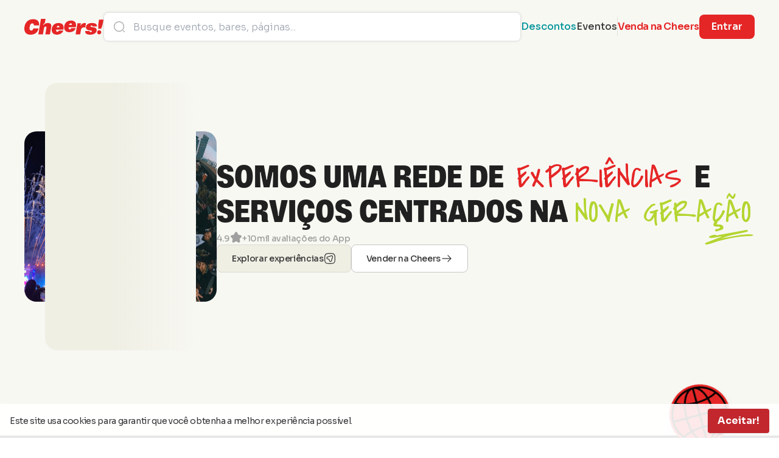

--- FILE ---
content_type: text/html; charset=utf-8
request_url: https://cheers.com.br/evento/muvuca
body_size: 24360
content:
<!DOCTYPE html><html lang="en"><head><meta charSet="utf-8"/><meta name="viewport" content="width=device-width, initial-scale=1"/><link rel="stylesheet" href="/_next/static/css/7b6c1dba7947d9b7.css" data-precedence="next"/><link rel="stylesheet" href="/_next/static/css/5d3de5440447fd35.css" data-precedence="next"/><link rel="stylesheet" href="/_next/static/css/1ae198cb9d06e8a3.css" data-precedence="next"/><link rel="stylesheet" href="/_next/static/css/cea9de6dd8a0cf06.css" data-precedence="next"/><link rel="stylesheet" href="/_next/static/css/2f709fb77db48a65.css" data-precedence="next"/><link rel="stylesheet" href="/_next/static/css/c4ce22ccef6852f0.css" data-precedence="next"/><link rel="stylesheet" href="/_next/static/css/16e491fcabea362d.css" data-precedence="next"/><link rel="stylesheet" href="/_next/static/css/070d4669bf08e0c3.css" data-precedence="next"/><link rel="preload" as="script" fetchPriority="low" href="/_next/static/chunks/webpack-822c6b57231d2076.js"/><script src="/_next/static/chunks/4bd1b696-100b9d70ed4e49c1.js" async=""></script><script src="/_next/static/chunks/9da6db1e-e9b02777818aa3f7.js" async=""></script><script src="/_next/static/chunks/1255-0b5569ee869daa49.js" async=""></script><script src="/_next/static/chunks/main-app-85ae6d88c8d7ea25.js" async=""></script><script src="/_next/static/chunks/795d4814-1a2c0aa1d65b5081.js" async=""></script><script src="/_next/static/chunks/0e762574-360f244a4646a18f.js" async=""></script><script src="/_next/static/chunks/3d47b92a-8d2b075c935ead2a.js" async=""></script><script src="/_next/static/chunks/479ba886-b93b01b414c93ef2.js" async=""></script><script src="/_next/static/chunks/ee560e2c-202e077d989633de.js" async=""></script><script src="/_next/static/chunks/f7333993-00310ede4cdfa1a3.js" async=""></script><script src="/_next/static/chunks/370b0802-801f854e69a2ce80.js" async=""></script><script src="/_next/static/chunks/66ec4792-794ec974184a22e9.js" async=""></script><script src="/_next/static/chunks/9c4e2130-77aa47477971bacd.js" async=""></script><script src="/_next/static/chunks/f8025e75-dc61cf631cc2bdd9.js" async=""></script><script src="/_next/static/chunks/94730671-8edde332fc6a96fe.js" async=""></script><script src="/_next/static/chunks/c16f53c3-409df1246fc2628c.js" async=""></script><script src="/_next/static/chunks/3834-798958f67a71a0f5.js" async=""></script><script src="/_next/static/chunks/1289-31a7c40092b53f3d.js" async=""></script><script src="/_next/static/chunks/4738-d335202ba1245cac.js" async=""></script><script src="/_next/static/chunks/5239-9acc67fd446a369f.js" async=""></script><script src="/_next/static/chunks/1669-f4ca4a626efb6cea.js" async=""></script><script src="/_next/static/chunks/273-d5eb82e05f84e431.js" async=""></script><script src="/_next/static/chunks/app/(default)/layout-432013ddb6935c63.js" async=""></script><script src="/_next/static/chunks/8e1d74a4-28f8195f761ee6ea.js" async=""></script><script src="/_next/static/chunks/fca4dd8b-7a230188e0bf2472.js" async=""></script><script src="/_next/static/chunks/eec3d76d-a706ea4d0fe48dab.js" async=""></script><script src="/_next/static/chunks/2046-5afa46a05748ad4f.js" async=""></script><script src="/_next/static/chunks/4868-c8f0d689fdc086dc.js" async=""></script><script src="/_next/static/chunks/1455-550ab6d56d7f084e.js" async=""></script><script src="/_next/static/chunks/app/(default)/evento/%5Bslug%5D/page-f4d173a5012cdf3e.js" async=""></script><link rel="preload" href="https://www.googletagmanager.com/gtag/js?id=G-BSZFSJH3TB" as="script"/><link rel="preload" href="https://s3.amazonaws.com/raichu-beta/selos/bundle.js" as="script"/><title>Cheers</title><script>(function(w,d,s,l,i){w[l]=w[l]||[];w[l].push({'gtm.start':
new Date().getTime(),event:'gtm.js'});var f=d.getElementsByTagName(s)[0],
j=d.createElement(s),dl=l!='dataLayer'?'&l='+l:'';j.async=true;j.src=
'https://www.googletagmanager.com/gtm.js?id='+i+dl;f.parentNode.insertBefore(j,f);
})(window,document,'script','dataLayer','GTM-W2NV2G6L');</script><script src="/_next/static/chunks/polyfills-42372ed130431b0a.js" noModule=""></script></head><body><div hidden=""><!--$?--><template id="B:0"></template><!--/$--></div><noscript><iframe src="https://www.googletagmanager.com/ns.html?id=GTM-W2NV2G6L" height="0" width="0" style="display:none;visibility:hidden"></iframe></noscript><main><section class="Toastify" aria-live="polite" aria-atomic="false" aria-relevant="additions text" aria-label="Notifications Alt+T"></section><nav data-hide="false" class="w-full bg-[#F8F8F3] relative z-50 data-[hide=true]:hidden"><div id="navbar-wrapper" class="w-full py-5 flex items-center"><div class="mx-auto xl:w-[1200px] lg:w-[960px] md:w-[720px] sm:w-[600px] px-5 md:px-0 w-full flex flex-col lg:flex-row lg:items-center lg:justify-between gap-5 lg:gap-16"><div class="flex items-center justify-between lg:flex-1 lg:gap-16 min-h-[40px]"><div class="flex items-center w-auto sm:p-0 justify-between"><a href="/home"><svg viewBox="0 0 120 24" class="w-[130px] h-[26px]" style="color:#E52626"><g clip-path="url(#clip0_7558_23)"><path fill="currentColor" d="M21.5896 14.4848C20.948 17.5147 19.5816 19.8587 17.492 21.5144C15.4016 23.1709 12.7312 23.9992 9.4824 23.9992C7.0608 23.9992 5.1 23.5147 3.5992 22.544C2.0984 21.5742 1.064 20.1899 0.494396 18.3918C-0.0752036 16.5937 -0.152804 14.4629 0.261596 11.9992C0.654396 9.62309 1.4416 7.56383 2.6208 5.81885C3.8008 4.07555 5.3064 2.75692 7.1376 1.8621C8.9696 0.968123 11.0232 0.521556 13.3 0.521556C15.5768 0.521556 17.2784 0.903244 18.7176 1.66578C20.156 2.42915 21.1808 3.51355 21.7912 4.91897C22.4016 6.32524 22.5616 8.0205 22.2728 10.0031H14.4496C14.512 9.00042 14.3456 8.22104 13.9528 7.66494C13.5592 7.10883 12.9696 6.83078 12.1832 6.83078C11.5208 6.83078 10.9048 7.033 10.336 7.43575C9.7664 7.83935 9.296 8.42241 8.9232 9.18495C8.5504 9.94832 8.2712 10.9072 8.0848 12.0624C7.8984 13.1965 7.852 14.1823 7.9448 15.0215C8.0376 15.8607 8.2808 16.5204 8.6744 16.9999C9.0672 17.4793 9.6264 17.7194 10.3512 17.7194C11.1784 17.7194 11.8824 17.4582 12.4624 16.935C13.0416 16.4117 13.476 15.5944 13.7664 14.4822H21.5896V14.4848ZM35.7152 6.31091C34.328 6.31091 33.112 6.55105 32.0672 7.03047C31.0216 7.5099 30.184 8.08791 29.5528 8.76366C29.4216 8.90437 29.2992 9.04592 29.1824 9.18916H28.4816L29.2576 7.61944L31.12 5.95197L32.1456 0H25.1912L21.2488 23.5425H28.2032L29.7552 14.093C29.9 13.3523 30.2056 12.7684 30.6712 12.3438C31.1368 11.9183 31.6696 11.7059 32.2704 11.7059C32.808 11.7059 33.1808 11.8753 33.388 12.2132C33.5944 12.551 33.6464 13.0145 33.5432 13.6026L31.8664 23.5425H38.8208L40.7456 11.9671C41.0352 10.2238 40.7656 8.84455 39.9384 7.83092C39.1104 6.8173 37.7032 6.31007 35.716 6.31007L35.7152 6.31091ZM59.1392 10.6106C59.5632 11.9949 59.6208 13.6464 59.3096 15.5641L59.1856 16.4471H48.2872C48.2584 16.8347 48.248 17.1903 48.2576 17.5096C48.2776 18.2182 48.4336 18.7575 48.7232 19.1282C49.0128 19.4989 49.4376 19.6843 49.996 19.6843C50.5544 19.6843 50.984 19.5209 51.3464 19.1939C51.708 18.867 51.9928 18.4204 52.2 17.8534H58.9992C58.4816 19.6194 57.364 21.0796 55.6464 22.2348C53.928 23.3908 51.8072 23.968 49.2824 23.968C47.44 23.968 45.888 23.6023 44.6256 22.8726C43.3632 22.143 42.4728 21.0796 41.956 19.6843C41.4384 18.2898 41.3352 16.6215 41.6456 14.6819C41.9352 12.9816 42.52 11.5054 43.4 10.2517C44.2792 8.99874 45.4336 8.02809 46.8616 7.34138C48.2896 6.65468 49.9456 6.31175 51.8288 6.31175C53.836 6.31175 55.4504 6.68249 56.672 7.42312C57.8928 8.16458 58.716 9.22708 59.14 10.6114L59.1392 10.6106ZM49.096 12.3926C49.0168 12.5839 48.944 12.7929 48.876 13.0136H53.2576C53.2536 12.7828 53.2384 12.5637 53.2096 12.3598C53.1168 11.7059 52.9144 11.2316 52.604 10.9375C52.2936 10.6434 51.8896 10.496 51.3936 10.496C50.8976 10.496 50.4312 10.6485 50.0584 10.9535C49.6856 11.2594 49.3648 11.738 49.096 12.3918V12.3926ZM77.9024 14.1309C77.3848 15.8969 76.2672 17.3571 74.5496 18.5123C72.8312 19.6683 70.7104 20.2455 68.1856 20.2455C66.3432 20.2455 64.7912 19.8798 63.5288 19.1501C62.2664 18.4204 61.376 17.3571 60.8592 15.9618C60.3416 14.5673 60.2384 12.899 60.5488 10.9594C60.8384 9.25909 61.4232 7.7829 62.3032 6.52914C63.1824 5.27623 64.3368 4.30558 65.7648 3.61887C67.1928 2.93217 68.8488 2.58924 70.732 2.58924C72.7392 2.58924 74.3536 2.95998 75.5752 3.7006C76.796 4.44207 77.6192 5.50456 78.0432 6.88892C78.4672 8.27328 78.5248 9.92473 78.2136 11.8424L78.0896 12.7255H67.1912C67.1624 13.113 67.152 13.4686 67.1616 13.788C67.1816 14.4966 67.3376 15.0358 67.6272 15.4065C67.9168 15.7773 68.3416 15.9626 68.9 15.9626C69.4584 15.9626 69.888 15.7992 70.2504 15.4723C70.612 15.1453 70.8968 14.6988 71.104 14.1317H77.9032L77.9024 14.1309ZM67.9992 8.67013C67.92 8.8614 67.8472 9.07036 67.7792 9.29111H72.1608C72.1568 9.06024 72.1416 8.84118 72.1128 8.63727C72.02 7.98343 71.8176 7.50906 71.5072 7.215C71.1968 6.92094 70.7928 6.77349 70.2968 6.77349C69.8008 6.77349 69.3344 6.92599 68.9616 7.23101C68.5888 7.53686 68.268 8.01545 67.9992 8.66929V8.67013ZM93.4536 6.73557C92.8944 6.45247 92.1912 6.31091 91.3424 6.31091C90.204 6.31091 89.1848 6.57801 88.2848 7.1122C87.3848 7.6464 86.6496 8.3331 86.0808 9.17231C85.8512 9.51102 85.6504 9.8548 85.476 10.2019H84.8544L85.8168 7.78205L85.972 6.76843H80.5704L77.776 23.5425H84.6992L85.8168 16.8398C86.0232 15.597 86.536 14.6272 87.3536 13.9295C88.1712 13.2319 89.1384 12.883 90.256 12.883C90.9592 12.883 91.6736 13.0027 92.3984 13.2428L93.4536 6.73557ZM108.715 14.4527C107.835 13.6026 106.465 13.0364 104.602 12.7524L101.994 12.3598C101.352 12.2511 100.902 12.1146 100.643 11.9511C100.384 11.7877 100.296 11.5096 100.379 11.117C100.421 10.812 100.591 10.5828 100.891 10.4303C101.191 10.2778 101.538 10.2011 101.931 10.2011C102.49 10.2011 102.914 10.3266 103.204 10.5769C103.494 10.828 103.638 11.1819 103.638 11.6394H110.002C110.25 9.96096 109.759 8.65328 108.528 7.71549C107.296 6.77854 105.335 6.30923 102.645 6.30923C100.968 6.30923 99.4784 6.52156 98.1744 6.94706C96.8704 7.37172 95.82 7.99354 95.0232 8.81084C94.2264 9.62814 93.7344 10.6367 93.5488 11.8357C93.2792 13.4054 93.5224 14.6373 94.2784 15.5304C95.0336 16.4244 96.2808 17.0133 98.0192 17.2964L100.596 17.6562C101.341 17.7868 101.863 17.9781 102.164 18.2283C102.464 18.4794 102.573 18.7895 102.49 19.1602C102.427 19.4442 102.262 19.6675 101.993 19.8309C101.723 19.9944 101.362 20.0761 100.906 20.0761C100.202 20.0761 99.6744 19.9287 99.3232 19.6346C98.9712 19.3405 98.7848 18.9209 98.764 18.3758H92.3064C92.1408 20.2505 92.6944 21.6509 93.9672 22.5777C95.24 23.5046 97.2632 23.9671 100.037 23.9671C101.817 23.9671 103.384 23.727 104.74 23.2476C106.095 22.7682 107.198 22.0865 108.046 21.2043C108.895 20.3213 109.422 19.2807 109.63 18.0817C109.898 16.512 109.594 15.3021 108.714 14.4519L108.715 14.4527ZM113.326 1.04227L112.379 6.74315C112.121 8.30024 112.02 9.88176 112.078 11.4616L112.207 14.9381H116.522L117.919 11.122C118.415 9.76717 118.784 8.36512 119.022 6.93442L120 1.04143H113.326V1.04227ZM113.328 23.4877H113.686C115.106 23.4877 116.322 22.4168 116.574 20.9448C116.898 19.0499 115.514 17.3074 113.686 17.3074H113.328C111.902 17.3074 110.683 18.3867 110.438 19.8655C110.124 21.7562 111.506 23.4869 113.328 23.4869V23.4877Z"></path></g><defs><clipPath id="clip0_7558_23"><rect width="120" height="24"></rect></clipPath></defs></svg></a></div><div class="flex items-center gap-5 justify-center"><div class="hidden lg:flex items-center gap-5"><a id="nav-link-1" class="hover:text-mcv-color-gray-400 cursor-pointer font-medium text-md text-mcv-color-gray-600"><span class="text-[#00939A]">Descontos</span></a><a id="nav-link-2" class="hover:text-mcv-color-gray-400 cursor-pointer font-medium text-md text-mcv-color-gray-600">Eventos</a><div class="h-8 w-[1px] bg-mcv-color-gray-200 rounded-md"></div></div><div class="hidden lg:flex"><style data-emotion="css t6jgg6 animation-wiooy9">.css-t6jgg6{display:block;background-color:rgba(0, 0, 0, 0.11);height:1.2em;border-radius:4px;position:relative;overflow:hidden;-webkit-mask-image:-webkit-radial-gradient(white, black);border-radius:6px;-webkit-flex-shrink:0;-ms-flex-negative:0;flex-shrink:0;}.css-t6jgg6::after{-webkit-animation:animation-wiooy9 2s linear 0.5s infinite;animation:animation-wiooy9 2s linear 0.5s infinite;background:linear-gradient(
          90deg,
          transparent,
          rgba(0, 0, 0, 0.04),
          transparent
        );content:'';position:absolute;-webkit-transform:translateX(-100%);-moz-transform:translateX(-100%);-ms-transform:translateX(-100%);transform:translateX(-100%);bottom:0;left:0;right:0;top:0;}@-webkit-keyframes animation-wiooy9{0%{-webkit-transform:translateX(-100%);-moz-transform:translateX(-100%);-ms-transform:translateX(-100%);transform:translateX(-100%);}50%{-webkit-transform:translateX(100%);-moz-transform:translateX(100%);-ms-transform:translateX(100%);transform:translateX(100%);}100%{-webkit-transform:translateX(100%);-moz-transform:translateX(100%);-ms-transform:translateX(100%);transform:translateX(100%);}}@keyframes animation-wiooy9{0%{-webkit-transform:translateX(-100%);-moz-transform:translateX(-100%);-ms-transform:translateX(-100%);transform:translateX(-100%);}50%{-webkit-transform:translateX(100%);-moz-transform:translateX(100%);-ms-transform:translateX(100%);transform:translateX(100%);}100%{-webkit-transform:translateX(100%);-moz-transform:translateX(100%);-ms-transform:translateX(100%);transform:translateX(100%);}}</style><span class="MuiSkeleton-root MuiSkeleton-rounded MuiSkeleton-wave css-t6jgg6" style="width:100px;height:36px"></span></div><style data-emotion="css t6jgg6 animation-wiooy9">.css-t6jgg6{display:block;background-color:rgba(0, 0, 0, 0.11);height:1.2em;border-radius:4px;position:relative;overflow:hidden;-webkit-mask-image:-webkit-radial-gradient(white, black);border-radius:6px;-webkit-flex-shrink:0;-ms-flex-negative:0;flex-shrink:0;}.css-t6jgg6::after{-webkit-animation:animation-wiooy9 2s linear 0.5s infinite;animation:animation-wiooy9 2s linear 0.5s infinite;background:linear-gradient(
          90deg,
          transparent,
          rgba(0, 0, 0, 0.04),
          transparent
        );content:'';position:absolute;-webkit-transform:translateX(-100%);-moz-transform:translateX(-100%);-ms-transform:translateX(-100%);transform:translateX(-100%);bottom:0;left:0;right:0;top:0;}@-webkit-keyframes animation-wiooy9{0%{-webkit-transform:translateX(-100%);-moz-transform:translateX(-100%);-ms-transform:translateX(-100%);transform:translateX(-100%);}50%{-webkit-transform:translateX(100%);-moz-transform:translateX(100%);-ms-transform:translateX(100%);transform:translateX(100%);}100%{-webkit-transform:translateX(100%);-moz-transform:translateX(100%);-ms-transform:translateX(100%);transform:translateX(100%);}}@keyframes animation-wiooy9{0%{-webkit-transform:translateX(-100%);-moz-transform:translateX(-100%);-ms-transform:translateX(-100%);transform:translateX(-100%);}50%{-webkit-transform:translateX(100%);-moz-transform:translateX(100%);-ms-transform:translateX(100%);transform:translateX(100%);}100%{-webkit-transform:translateX(100%);-moz-transform:translateX(100%);-ms-transform:translateX(100%);transform:translateX(100%);}}</style><span class="MuiSkeleton-root MuiSkeleton-rounded MuiSkeleton-wave css-t6jgg6" style="width:80px;height:36px"></span></div></div></div></div></nav><div><div><div class="px-5 md:p-0 flex justify-center w-full bg-[#f8f8f3]"><div class="w-full md:block hidden" style="aspect-ratio:16/9;height:180px;min-height:180px"><style data-emotion="css cnxqy4 animation-wiooy9">.css-cnxqy4{display:block;background-color:rgba(0, 0, 0, 0.11);height:1.2em;position:relative;overflow:hidden;-webkit-mask-image:-webkit-radial-gradient(white, black);background-color:#d6d6ce;opacity:1;height:100%;}.css-cnxqy4::after{-webkit-animation:animation-wiooy9 2s linear 0.5s infinite;animation:animation-wiooy9 2s linear 0.5s infinite;background:linear-gradient(
          90deg,
          transparent,
          rgba(0, 0, 0, 0.04),
          transparent
        );content:'';position:absolute;-webkit-transform:translateX(-100%);-moz-transform:translateX(-100%);-ms-transform:translateX(-100%);transform:translateX(-100%);bottom:0;left:0;right:0;top:0;}@-webkit-keyframes animation-wiooy9{0%{-webkit-transform:translateX(-100%);-moz-transform:translateX(-100%);-ms-transform:translateX(-100%);transform:translateX(-100%);}50%{-webkit-transform:translateX(100%);-moz-transform:translateX(100%);-ms-transform:translateX(100%);transform:translateX(100%);}100%{-webkit-transform:translateX(100%);-moz-transform:translateX(100%);-ms-transform:translateX(100%);transform:translateX(100%);}}@keyframes animation-wiooy9{0%{-webkit-transform:translateX(-100%);-moz-transform:translateX(-100%);-ms-transform:translateX(-100%);transform:translateX(-100%);}50%{-webkit-transform:translateX(100%);-moz-transform:translateX(100%);-ms-transform:translateX(100%);transform:translateX(100%);}100%{-webkit-transform:translateX(100%);-moz-transform:translateX(100%);-ms-transform:translateX(100%);transform:translateX(100%);}}</style><span class="MuiSkeleton-root MuiSkeleton-rectangular MuiSkeleton-wave w-full h-full rounded-lg shadow-[0_0_5px_0_rgba(0,0,0,0.08)] backdrop-blur-sm css-cnxqy4"></span></div></div><div class="w-full bg-[#f8f8f3]"><div class="px-5 lg:px-0 mx-auto xl:w-[1200px] md:w-[920px] sm:w-[570px]"><div class="grid grid-cols-1 md:grid-cols-12 auto-rows-auto"><div class="col-span-1 relative md:col-[1/7]"><div class="md:hidden w-full" style="aspect-ratio:16/9;height:auto;min-height:180px"><style data-emotion="css qa2rva animation-wiooy9">.css-qa2rva{display:block;background-color:rgba(0, 0, 0, 0.11);height:1.2em;position:relative;overflow:hidden;-webkit-mask-image:-webkit-radial-gradient(white, black);background-color:#edede6;opacity:1;height:100%;}.css-qa2rva::after{-webkit-animation:animation-wiooy9 2s linear 0.5s infinite;animation:animation-wiooy9 2s linear 0.5s infinite;background:linear-gradient(
          90deg,
          transparent,
          rgba(0, 0, 0, 0.04),
          transparent
        );content:'';position:absolute;-webkit-transform:translateX(-100%);-moz-transform:translateX(-100%);-ms-transform:translateX(-100%);transform:translateX(-100%);bottom:0;left:0;right:0;top:0;}@-webkit-keyframes animation-wiooy9{0%{-webkit-transform:translateX(-100%);-moz-transform:translateX(-100%);-ms-transform:translateX(-100%);transform:translateX(-100%);}50%{-webkit-transform:translateX(100%);-moz-transform:translateX(100%);-ms-transform:translateX(100%);transform:translateX(100%);}100%{-webkit-transform:translateX(100%);-moz-transform:translateX(100%);-ms-transform:translateX(100%);transform:translateX(100%);}}@keyframes animation-wiooy9{0%{-webkit-transform:translateX(-100%);-moz-transform:translateX(-100%);-ms-transform:translateX(-100%);transform:translateX(-100%);}50%{-webkit-transform:translateX(100%);-moz-transform:translateX(100%);-ms-transform:translateX(100%);transform:translateX(100%);}100%{-webkit-transform:translateX(100%);-moz-transform:translateX(100%);-ms-transform:translateX(100%);transform:translateX(100%);}}</style><span class="MuiSkeleton-root MuiSkeleton-rectangular MuiSkeleton-wave object-cover rounded-lg w-full h-full css-qa2rva"></span></div><div class="hidden md:flex absolute -top-32 w-full" style="aspect-ratio:16/9;height:auto;min-height:180px"><style data-emotion="css qa2rva animation-wiooy9">.css-qa2rva{display:block;background-color:rgba(0, 0, 0, 0.11);height:1.2em;position:relative;overflow:hidden;-webkit-mask-image:-webkit-radial-gradient(white, black);background-color:#edede6;opacity:1;height:100%;}.css-qa2rva::after{-webkit-animation:animation-wiooy9 2s linear 0.5s infinite;animation:animation-wiooy9 2s linear 0.5s infinite;background:linear-gradient(
          90deg,
          transparent,
          rgba(0, 0, 0, 0.04),
          transparent
        );content:'';position:absolute;-webkit-transform:translateX(-100%);-moz-transform:translateX(-100%);-ms-transform:translateX(-100%);transform:translateX(-100%);bottom:0;left:0;right:0;top:0;}@-webkit-keyframes animation-wiooy9{0%{-webkit-transform:translateX(-100%);-moz-transform:translateX(-100%);-ms-transform:translateX(-100%);transform:translateX(-100%);}50%{-webkit-transform:translateX(100%);-moz-transform:translateX(100%);-ms-transform:translateX(100%);transform:translateX(100%);}100%{-webkit-transform:translateX(100%);-moz-transform:translateX(100%);-ms-transform:translateX(100%);transform:translateX(100%);}}@keyframes animation-wiooy9{0%{-webkit-transform:translateX(-100%);-moz-transform:translateX(-100%);-ms-transform:translateX(-100%);transform:translateX(-100%);}50%{-webkit-transform:translateX(100%);-moz-transform:translateX(100%);-ms-transform:translateX(100%);transform:translateX(100%);}100%{-webkit-transform:translateX(100%);-moz-transform:translateX(100%);-ms-transform:translateX(100%);transform:translateX(100%);}}</style><span class="MuiSkeleton-root MuiSkeleton-rectangular MuiSkeleton-wave object-cover rounded-lg w-full h-full css-qa2rva"></span></div><div class="w-[calc(100%-256px)] aspect-[16/9] hidden md:block"></div><div class="mt-6"><style data-emotion="css p23szs animation-wiooy9">.css-p23szs{display:block;background-color:rgba(0, 0, 0, 0.11);height:auto;margin-top:0;margin-bottom:0;transform-origin:0 55%;-webkit-transform:scale(1, 0.60);-moz-transform:scale(1, 0.60);-ms-transform:scale(1, 0.60);transform:scale(1, 0.60);border-radius:4px/6.7px;position:relative;overflow:hidden;-webkit-mask-image:-webkit-radial-gradient(white, black);background-color:#edede6;border-radius:4px;height:36px;width:66%;opacity:1;}.css-p23szs:empty:before{content:"\00a0";}.css-p23szs::after{-webkit-animation:animation-wiooy9 2s linear 0.5s infinite;animation:animation-wiooy9 2s linear 0.5s infinite;background:linear-gradient(
          90deg,
          transparent,
          rgba(0, 0, 0, 0.04),
          transparent
        );content:'';position:absolute;-webkit-transform:translateX(-100%);-moz-transform:translateX(-100%);-ms-transform:translateX(-100%);transform:translateX(-100%);bottom:0;left:0;right:0;top:0;}@-webkit-keyframes animation-wiooy9{0%{-webkit-transform:translateX(-100%);-moz-transform:translateX(-100%);-ms-transform:translateX(-100%);transform:translateX(-100%);}50%{-webkit-transform:translateX(100%);-moz-transform:translateX(100%);-ms-transform:translateX(100%);transform:translateX(100%);}100%{-webkit-transform:translateX(100%);-moz-transform:translateX(100%);-ms-transform:translateX(100%);transform:translateX(100%);}}@keyframes animation-wiooy9{0%{-webkit-transform:translateX(-100%);-moz-transform:translateX(-100%);-ms-transform:translateX(-100%);transform:translateX(-100%);}50%{-webkit-transform:translateX(100%);-moz-transform:translateX(100%);-ms-transform:translateX(100%);transform:translateX(100%);}100%{-webkit-transform:translateX(100%);-moz-transform:translateX(100%);-ms-transform:translateX(100%);transform:translateX(100%);}}</style><span class="MuiSkeleton-root MuiSkeleton-text MuiSkeleton-wave css-p23szs"></span></div><div class="mt-2"><style data-emotion="css 13whrg8 animation-wiooy9">.css-13whrg8{display:block;background-color:rgba(0, 0, 0, 0.11);height:auto;margin-top:0;margin-bottom:0;transform-origin:0 55%;-webkit-transform:scale(1, 0.60);-moz-transform:scale(1, 0.60);-ms-transform:scale(1, 0.60);transform:scale(1, 0.60);border-radius:4px/6.7px;position:relative;overflow:hidden;-webkit-mask-image:-webkit-radial-gradient(white, black);background-color:#edede6;border-radius:4px;height:20px;width:33%;opacity:1;}.css-13whrg8:empty:before{content:"\00a0";}.css-13whrg8::after{-webkit-animation:animation-wiooy9 2s linear 0.5s infinite;animation:animation-wiooy9 2s linear 0.5s infinite;background:linear-gradient(
          90deg,
          transparent,
          rgba(0, 0, 0, 0.04),
          transparent
        );content:'';position:absolute;-webkit-transform:translateX(-100%);-moz-transform:translateX(-100%);-ms-transform:translateX(-100%);transform:translateX(-100%);bottom:0;left:0;right:0;top:0;}@-webkit-keyframes animation-wiooy9{0%{-webkit-transform:translateX(-100%);-moz-transform:translateX(-100%);-ms-transform:translateX(-100%);transform:translateX(-100%);}50%{-webkit-transform:translateX(100%);-moz-transform:translateX(100%);-ms-transform:translateX(100%);transform:translateX(100%);}100%{-webkit-transform:translateX(100%);-moz-transform:translateX(100%);-ms-transform:translateX(100%);transform:translateX(100%);}}@keyframes animation-wiooy9{0%{-webkit-transform:translateX(-100%);-moz-transform:translateX(-100%);-ms-transform:translateX(-100%);transform:translateX(-100%);}50%{-webkit-transform:translateX(100%);-moz-transform:translateX(100%);-ms-transform:translateX(100%);transform:translateX(100%);}100%{-webkit-transform:translateX(100%);-moz-transform:translateX(100%);-ms-transform:translateX(100%);transform:translateX(100%);}}</style><span class="MuiSkeleton-root MuiSkeleton-text MuiSkeleton-wave css-13whrg8"></span></div><div class="mt-1"><style data-emotion="css 18x09u1 animation-wiooy9">.css-18x09u1{display:block;background-color:rgba(0, 0, 0, 0.11);height:auto;margin-top:0;margin-bottom:0;transform-origin:0 55%;-webkit-transform:scale(1, 0.60);-moz-transform:scale(1, 0.60);-ms-transform:scale(1, 0.60);transform:scale(1, 0.60);border-radius:4px/6.7px;position:relative;overflow:hidden;-webkit-mask-image:-webkit-radial-gradient(white, black);background-color:#edede6;border-radius:4px;height:20px;width:50%;opacity:1;}.css-18x09u1:empty:before{content:"\00a0";}.css-18x09u1::after{-webkit-animation:animation-wiooy9 2s linear 0.5s infinite;animation:animation-wiooy9 2s linear 0.5s infinite;background:linear-gradient(
          90deg,
          transparent,
          rgba(0, 0, 0, 0.04),
          transparent
        );content:'';position:absolute;-webkit-transform:translateX(-100%);-moz-transform:translateX(-100%);-ms-transform:translateX(-100%);transform:translateX(-100%);bottom:0;left:0;right:0;top:0;}@-webkit-keyframes animation-wiooy9{0%{-webkit-transform:translateX(-100%);-moz-transform:translateX(-100%);-ms-transform:translateX(-100%);transform:translateX(-100%);}50%{-webkit-transform:translateX(100%);-moz-transform:translateX(100%);-ms-transform:translateX(100%);transform:translateX(100%);}100%{-webkit-transform:translateX(100%);-moz-transform:translateX(100%);-ms-transform:translateX(100%);transform:translateX(100%);}}@keyframes animation-wiooy9{0%{-webkit-transform:translateX(-100%);-moz-transform:translateX(-100%);-ms-transform:translateX(-100%);transform:translateX(-100%);}50%{-webkit-transform:translateX(100%);-moz-transform:translateX(100%);-ms-transform:translateX(100%);transform:translateX(100%);}100%{-webkit-transform:translateX(100%);-moz-transform:translateX(100%);-ms-transform:translateX(100%);transform:translateX(100%);}}</style><span class="MuiSkeleton-root MuiSkeleton-text MuiSkeleton-wave css-18x09u1"></span></div><div class="flex gap-2 my-4"><style data-emotion="css 1ofqp10 animation-wiooy9">.css-1ofqp10{display:block;background-color:rgba(0, 0, 0, 0.11);height:1.2em;border-radius:50%;position:relative;overflow:hidden;-webkit-mask-image:-webkit-radial-gradient(white, black);background-color:#edede6;width:32px;height:32px;opacity:1;}.css-1ofqp10::after{-webkit-animation:animation-wiooy9 2s linear 0.5s infinite;animation:animation-wiooy9 2s linear 0.5s infinite;background:linear-gradient(
          90deg,
          transparent,
          rgba(0, 0, 0, 0.04),
          transparent
        );content:'';position:absolute;-webkit-transform:translateX(-100%);-moz-transform:translateX(-100%);-ms-transform:translateX(-100%);transform:translateX(-100%);bottom:0;left:0;right:0;top:0;}@-webkit-keyframes animation-wiooy9{0%{-webkit-transform:translateX(-100%);-moz-transform:translateX(-100%);-ms-transform:translateX(-100%);transform:translateX(-100%);}50%{-webkit-transform:translateX(100%);-moz-transform:translateX(100%);-ms-transform:translateX(100%);transform:translateX(100%);}100%{-webkit-transform:translateX(100%);-moz-transform:translateX(100%);-ms-transform:translateX(100%);transform:translateX(100%);}}@keyframes animation-wiooy9{0%{-webkit-transform:translateX(-100%);-moz-transform:translateX(-100%);-ms-transform:translateX(-100%);transform:translateX(-100%);}50%{-webkit-transform:translateX(100%);-moz-transform:translateX(100%);-ms-transform:translateX(100%);transform:translateX(100%);}100%{-webkit-transform:translateX(100%);-moz-transform:translateX(100%);-ms-transform:translateX(100%);transform:translateX(100%);}}</style><span class="MuiSkeleton-root MuiSkeleton-circular MuiSkeleton-wave css-1ofqp10"></span><style data-emotion="css 1ofqp10 animation-wiooy9">.css-1ofqp10{display:block;background-color:rgba(0, 0, 0, 0.11);height:1.2em;border-radius:50%;position:relative;overflow:hidden;-webkit-mask-image:-webkit-radial-gradient(white, black);background-color:#edede6;width:32px;height:32px;opacity:1;}.css-1ofqp10::after{-webkit-animation:animation-wiooy9 2s linear 0.5s infinite;animation:animation-wiooy9 2s linear 0.5s infinite;background:linear-gradient(
          90deg,
          transparent,
          rgba(0, 0, 0, 0.04),
          transparent
        );content:'';position:absolute;-webkit-transform:translateX(-100%);-moz-transform:translateX(-100%);-ms-transform:translateX(-100%);transform:translateX(-100%);bottom:0;left:0;right:0;top:0;}@-webkit-keyframes animation-wiooy9{0%{-webkit-transform:translateX(-100%);-moz-transform:translateX(-100%);-ms-transform:translateX(-100%);transform:translateX(-100%);}50%{-webkit-transform:translateX(100%);-moz-transform:translateX(100%);-ms-transform:translateX(100%);transform:translateX(100%);}100%{-webkit-transform:translateX(100%);-moz-transform:translateX(100%);-ms-transform:translateX(100%);transform:translateX(100%);}}@keyframes animation-wiooy9{0%{-webkit-transform:translateX(-100%);-moz-transform:translateX(-100%);-ms-transform:translateX(-100%);transform:translateX(-100%);}50%{-webkit-transform:translateX(100%);-moz-transform:translateX(100%);-ms-transform:translateX(100%);transform:translateX(100%);}100%{-webkit-transform:translateX(100%);-moz-transform:translateX(100%);-ms-transform:translateX(100%);transform:translateX(100%);}}</style><span class="MuiSkeleton-root MuiSkeleton-circular MuiSkeleton-wave css-1ofqp10"></span><style data-emotion="css 1ofqp10 animation-wiooy9">.css-1ofqp10{display:block;background-color:rgba(0, 0, 0, 0.11);height:1.2em;border-radius:50%;position:relative;overflow:hidden;-webkit-mask-image:-webkit-radial-gradient(white, black);background-color:#edede6;width:32px;height:32px;opacity:1;}.css-1ofqp10::after{-webkit-animation:animation-wiooy9 2s linear 0.5s infinite;animation:animation-wiooy9 2s linear 0.5s infinite;background:linear-gradient(
          90deg,
          transparent,
          rgba(0, 0, 0, 0.04),
          transparent
        );content:'';position:absolute;-webkit-transform:translateX(-100%);-moz-transform:translateX(-100%);-ms-transform:translateX(-100%);transform:translateX(-100%);bottom:0;left:0;right:0;top:0;}@-webkit-keyframes animation-wiooy9{0%{-webkit-transform:translateX(-100%);-moz-transform:translateX(-100%);-ms-transform:translateX(-100%);transform:translateX(-100%);}50%{-webkit-transform:translateX(100%);-moz-transform:translateX(100%);-ms-transform:translateX(100%);transform:translateX(100%);}100%{-webkit-transform:translateX(100%);-moz-transform:translateX(100%);-ms-transform:translateX(100%);transform:translateX(100%);}}@keyframes animation-wiooy9{0%{-webkit-transform:translateX(-100%);-moz-transform:translateX(-100%);-ms-transform:translateX(-100%);transform:translateX(-100%);}50%{-webkit-transform:translateX(100%);-moz-transform:translateX(100%);-ms-transform:translateX(100%);transform:translateX(100%);}100%{-webkit-transform:translateX(100%);-moz-transform:translateX(100%);-ms-transform:translateX(100%);transform:translateX(100%);}}</style><span class="MuiSkeleton-root MuiSkeleton-circular MuiSkeleton-wave css-1ofqp10"></span></div><div class="hidden md:block col-span-1 md:col-[1/7] w-full"><div class="w-full my-6"><style data-emotion="css snwlh1 animation-wiooy9">.css-snwlh1{display:block;background-color:rgba(0, 0, 0, 0.11);height:1.2em;position:relative;overflow:hidden;-webkit-mask-image:-webkit-radial-gradient(white, black);background-color:#edede6;height:2px;width:100%;border-radius:4px;opacity:1;}.css-snwlh1::after{-webkit-animation:animation-wiooy9 2s linear 0.5s infinite;animation:animation-wiooy9 2s linear 0.5s infinite;background:linear-gradient(
          90deg,
          transparent,
          rgba(0, 0, 0, 0.04),
          transparent
        );content:'';position:absolute;-webkit-transform:translateX(-100%);-moz-transform:translateX(-100%);-ms-transform:translateX(-100%);transform:translateX(-100%);bottom:0;left:0;right:0;top:0;}@-webkit-keyframes animation-wiooy9{0%{-webkit-transform:translateX(-100%);-moz-transform:translateX(-100%);-ms-transform:translateX(-100%);transform:translateX(-100%);}50%{-webkit-transform:translateX(100%);-moz-transform:translateX(100%);-ms-transform:translateX(100%);transform:translateX(100%);}100%{-webkit-transform:translateX(100%);-moz-transform:translateX(100%);-ms-transform:translateX(100%);transform:translateX(100%);}}@keyframes animation-wiooy9{0%{-webkit-transform:translateX(-100%);-moz-transform:translateX(-100%);-ms-transform:translateX(-100%);transform:translateX(-100%);}50%{-webkit-transform:translateX(100%);-moz-transform:translateX(100%);-ms-transform:translateX(100%);transform:translateX(100%);}100%{-webkit-transform:translateX(100%);-moz-transform:translateX(100%);-ms-transform:translateX(100%);transform:translateX(100%);}}</style><span class="MuiSkeleton-root MuiSkeleton-rectangular MuiSkeleton-wave css-snwlh1"></span></div><div class="mb-4"><style data-emotion="css 8q2n9a animation-wiooy9">.css-8q2n9a{display:block;background-color:rgba(0, 0, 0, 0.11);height:auto;margin-top:0;margin-bottom:0;transform-origin:0 55%;-webkit-transform:scale(1, 0.60);-moz-transform:scale(1, 0.60);-ms-transform:scale(1, 0.60);transform:scale(1, 0.60);border-radius:4px/6.7px;position:relative;overflow:hidden;-webkit-mask-image:-webkit-radial-gradient(white, black);background-color:#edede6;height:40px;width:25%;border-radius:4px;opacity:1;display:block;margin-bottom:16px;}.css-8q2n9a:empty:before{content:"\00a0";}.css-8q2n9a::after{-webkit-animation:animation-wiooy9 2s linear 0.5s infinite;animation:animation-wiooy9 2s linear 0.5s infinite;background:linear-gradient(
          90deg,
          transparent,
          rgba(0, 0, 0, 0.04),
          transparent
        );content:'';position:absolute;-webkit-transform:translateX(-100%);-moz-transform:translateX(-100%);-ms-transform:translateX(-100%);transform:translateX(-100%);bottom:0;left:0;right:0;top:0;}@-webkit-keyframes animation-wiooy9{0%{-webkit-transform:translateX(-100%);-moz-transform:translateX(-100%);-ms-transform:translateX(-100%);transform:translateX(-100%);}50%{-webkit-transform:translateX(100%);-moz-transform:translateX(100%);-ms-transform:translateX(100%);transform:translateX(100%);}100%{-webkit-transform:translateX(100%);-moz-transform:translateX(100%);-ms-transform:translateX(100%);transform:translateX(100%);}}@keyframes animation-wiooy9{0%{-webkit-transform:translateX(-100%);-moz-transform:translateX(-100%);-ms-transform:translateX(-100%);transform:translateX(-100%);}50%{-webkit-transform:translateX(100%);-moz-transform:translateX(100%);-ms-transform:translateX(100%);transform:translateX(100%);}100%{-webkit-transform:translateX(100%);-moz-transform:translateX(100%);-ms-transform:translateX(100%);transform:translateX(100%);}}</style><span class="MuiSkeleton-root MuiSkeleton-text MuiSkeleton-wave css-8q2n9a"></span><div class="flex flex-col gap-1 mt-2"><style data-emotion="css 1tzc7nl animation-wiooy9">.css-1tzc7nl{display:block;background-color:rgba(0, 0, 0, 0.11);height:auto;margin-top:0;margin-bottom:0;transform-origin:0 55%;-webkit-transform:scale(1, 0.60);-moz-transform:scale(1, 0.60);-ms-transform:scale(1, 0.60);transform:scale(1, 0.60);border-radius:4px/6.7px;position:relative;overflow:hidden;-webkit-mask-image:-webkit-radial-gradient(white, black);background-color:#edede6;height:24px;width:100%;border-radius:4px;opacity:1;display:block;}.css-1tzc7nl:empty:before{content:"\00a0";}.css-1tzc7nl::after{-webkit-animation:animation-wiooy9 2s linear 0.5s infinite;animation:animation-wiooy9 2s linear 0.5s infinite;background:linear-gradient(
          90deg,
          transparent,
          rgba(0, 0, 0, 0.04),
          transparent
        );content:'';position:absolute;-webkit-transform:translateX(-100%);-moz-transform:translateX(-100%);-ms-transform:translateX(-100%);transform:translateX(-100%);bottom:0;left:0;right:0;top:0;}@-webkit-keyframes animation-wiooy9{0%{-webkit-transform:translateX(-100%);-moz-transform:translateX(-100%);-ms-transform:translateX(-100%);transform:translateX(-100%);}50%{-webkit-transform:translateX(100%);-moz-transform:translateX(100%);-ms-transform:translateX(100%);transform:translateX(100%);}100%{-webkit-transform:translateX(100%);-moz-transform:translateX(100%);-ms-transform:translateX(100%);transform:translateX(100%);}}@keyframes animation-wiooy9{0%{-webkit-transform:translateX(-100%);-moz-transform:translateX(-100%);-ms-transform:translateX(-100%);transform:translateX(-100%);}50%{-webkit-transform:translateX(100%);-moz-transform:translateX(100%);-ms-transform:translateX(100%);transform:translateX(100%);}100%{-webkit-transform:translateX(100%);-moz-transform:translateX(100%);-ms-transform:translateX(100%);transform:translateX(100%);}}</style><span class="MuiSkeleton-root MuiSkeleton-text MuiSkeleton-wave css-1tzc7nl"></span><style data-emotion="css 1tzc7nl animation-wiooy9">.css-1tzc7nl{display:block;background-color:rgba(0, 0, 0, 0.11);height:auto;margin-top:0;margin-bottom:0;transform-origin:0 55%;-webkit-transform:scale(1, 0.60);-moz-transform:scale(1, 0.60);-ms-transform:scale(1, 0.60);transform:scale(1, 0.60);border-radius:4px/6.7px;position:relative;overflow:hidden;-webkit-mask-image:-webkit-radial-gradient(white, black);background-color:#edede6;height:24px;width:100%;border-radius:4px;opacity:1;display:block;}.css-1tzc7nl:empty:before{content:"\00a0";}.css-1tzc7nl::after{-webkit-animation:animation-wiooy9 2s linear 0.5s infinite;animation:animation-wiooy9 2s linear 0.5s infinite;background:linear-gradient(
          90deg,
          transparent,
          rgba(0, 0, 0, 0.04),
          transparent
        );content:'';position:absolute;-webkit-transform:translateX(-100%);-moz-transform:translateX(-100%);-ms-transform:translateX(-100%);transform:translateX(-100%);bottom:0;left:0;right:0;top:0;}@-webkit-keyframes animation-wiooy9{0%{-webkit-transform:translateX(-100%);-moz-transform:translateX(-100%);-ms-transform:translateX(-100%);transform:translateX(-100%);}50%{-webkit-transform:translateX(100%);-moz-transform:translateX(100%);-ms-transform:translateX(100%);transform:translateX(100%);}100%{-webkit-transform:translateX(100%);-moz-transform:translateX(100%);-ms-transform:translateX(100%);transform:translateX(100%);}}@keyframes animation-wiooy9{0%{-webkit-transform:translateX(-100%);-moz-transform:translateX(-100%);-ms-transform:translateX(-100%);transform:translateX(-100%);}50%{-webkit-transform:translateX(100%);-moz-transform:translateX(100%);-ms-transform:translateX(100%);transform:translateX(100%);}100%{-webkit-transform:translateX(100%);-moz-transform:translateX(100%);-ms-transform:translateX(100%);transform:translateX(100%);}}</style><span class="MuiSkeleton-root MuiSkeleton-text MuiSkeleton-wave css-1tzc7nl"></span><style data-emotion="css 1tzc7nl animation-wiooy9">.css-1tzc7nl{display:block;background-color:rgba(0, 0, 0, 0.11);height:auto;margin-top:0;margin-bottom:0;transform-origin:0 55%;-webkit-transform:scale(1, 0.60);-moz-transform:scale(1, 0.60);-ms-transform:scale(1, 0.60);transform:scale(1, 0.60);border-radius:4px/6.7px;position:relative;overflow:hidden;-webkit-mask-image:-webkit-radial-gradient(white, black);background-color:#edede6;height:24px;width:100%;border-radius:4px;opacity:1;display:block;}.css-1tzc7nl:empty:before{content:"\00a0";}.css-1tzc7nl::after{-webkit-animation:animation-wiooy9 2s linear 0.5s infinite;animation:animation-wiooy9 2s linear 0.5s infinite;background:linear-gradient(
          90deg,
          transparent,
          rgba(0, 0, 0, 0.04),
          transparent
        );content:'';position:absolute;-webkit-transform:translateX(-100%);-moz-transform:translateX(-100%);-ms-transform:translateX(-100%);transform:translateX(-100%);bottom:0;left:0;right:0;top:0;}@-webkit-keyframes animation-wiooy9{0%{-webkit-transform:translateX(-100%);-moz-transform:translateX(-100%);-ms-transform:translateX(-100%);transform:translateX(-100%);}50%{-webkit-transform:translateX(100%);-moz-transform:translateX(100%);-ms-transform:translateX(100%);transform:translateX(100%);}100%{-webkit-transform:translateX(100%);-moz-transform:translateX(100%);-ms-transform:translateX(100%);transform:translateX(100%);}}@keyframes animation-wiooy9{0%{-webkit-transform:translateX(-100%);-moz-transform:translateX(-100%);-ms-transform:translateX(-100%);transform:translateX(-100%);}50%{-webkit-transform:translateX(100%);-moz-transform:translateX(100%);-ms-transform:translateX(100%);transform:translateX(100%);}100%{-webkit-transform:translateX(100%);-moz-transform:translateX(100%);-ms-transform:translateX(100%);transform:translateX(100%);}}</style><span class="MuiSkeleton-root MuiSkeleton-text MuiSkeleton-wave css-1tzc7nl"></span><style data-emotion="css gwc1l5 animation-wiooy9">.css-gwc1l5{display:block;background-color:rgba(0, 0, 0, 0.11);height:auto;margin-top:0;margin-bottom:0;transform-origin:0 55%;-webkit-transform:scale(1, 0.60);-moz-transform:scale(1, 0.60);-ms-transform:scale(1, 0.60);transform:scale(1, 0.60);border-radius:4px/6.7px;position:relative;overflow:hidden;-webkit-mask-image:-webkit-radial-gradient(white, black);background-color:#edede6;height:24px;width:60%;border-radius:4px;opacity:1;display:block;}.css-gwc1l5:empty:before{content:"\00a0";}.css-gwc1l5::after{-webkit-animation:animation-wiooy9 2s linear 0.5s infinite;animation:animation-wiooy9 2s linear 0.5s infinite;background:linear-gradient(
          90deg,
          transparent,
          rgba(0, 0, 0, 0.04),
          transparent
        );content:'';position:absolute;-webkit-transform:translateX(-100%);-moz-transform:translateX(-100%);-ms-transform:translateX(-100%);transform:translateX(-100%);bottom:0;left:0;right:0;top:0;}@-webkit-keyframes animation-wiooy9{0%{-webkit-transform:translateX(-100%);-moz-transform:translateX(-100%);-ms-transform:translateX(-100%);transform:translateX(-100%);}50%{-webkit-transform:translateX(100%);-moz-transform:translateX(100%);-ms-transform:translateX(100%);transform:translateX(100%);}100%{-webkit-transform:translateX(100%);-moz-transform:translateX(100%);-ms-transform:translateX(100%);transform:translateX(100%);}}@keyframes animation-wiooy9{0%{-webkit-transform:translateX(-100%);-moz-transform:translateX(-100%);-ms-transform:translateX(-100%);transform:translateX(-100%);}50%{-webkit-transform:translateX(100%);-moz-transform:translateX(100%);-ms-transform:translateX(100%);transform:translateX(100%);}100%{-webkit-transform:translateX(100%);-moz-transform:translateX(100%);-ms-transform:translateX(100%);transform:translateX(100%);}}</style><span class="MuiSkeleton-root MuiSkeleton-text MuiSkeleton-wave css-gwc1l5"></span></div></div><div class="w-full my-6"><style data-emotion="css snwlh1 animation-wiooy9">.css-snwlh1{display:block;background-color:rgba(0, 0, 0, 0.11);height:1.2em;position:relative;overflow:hidden;-webkit-mask-image:-webkit-radial-gradient(white, black);background-color:#edede6;height:2px;width:100%;border-radius:4px;opacity:1;}.css-snwlh1::after{-webkit-animation:animation-wiooy9 2s linear 0.5s infinite;animation:animation-wiooy9 2s linear 0.5s infinite;background:linear-gradient(
          90deg,
          transparent,
          rgba(0, 0, 0, 0.04),
          transparent
        );content:'';position:absolute;-webkit-transform:translateX(-100%);-moz-transform:translateX(-100%);-ms-transform:translateX(-100%);transform:translateX(-100%);bottom:0;left:0;right:0;top:0;}@-webkit-keyframes animation-wiooy9{0%{-webkit-transform:translateX(-100%);-moz-transform:translateX(-100%);-ms-transform:translateX(-100%);transform:translateX(-100%);}50%{-webkit-transform:translateX(100%);-moz-transform:translateX(100%);-ms-transform:translateX(100%);transform:translateX(100%);}100%{-webkit-transform:translateX(100%);-moz-transform:translateX(100%);-ms-transform:translateX(100%);transform:translateX(100%);}}@keyframes animation-wiooy9{0%{-webkit-transform:translateX(-100%);-moz-transform:translateX(-100%);-ms-transform:translateX(-100%);transform:translateX(-100%);}50%{-webkit-transform:translateX(100%);-moz-transform:translateX(100%);-ms-transform:translateX(100%);transform:translateX(100%);}100%{-webkit-transform:translateX(100%);-moz-transform:translateX(100%);-ms-transform:translateX(100%);transform:translateX(100%);}}</style><span class="MuiSkeleton-root MuiSkeleton-rectangular MuiSkeleton-wave css-snwlh1"></span></div><div class="mb-4"><style data-emotion="css 8q2n9a animation-wiooy9">.css-8q2n9a{display:block;background-color:rgba(0, 0, 0, 0.11);height:auto;margin-top:0;margin-bottom:0;transform-origin:0 55%;-webkit-transform:scale(1, 0.60);-moz-transform:scale(1, 0.60);-ms-transform:scale(1, 0.60);transform:scale(1, 0.60);border-radius:4px/6.7px;position:relative;overflow:hidden;-webkit-mask-image:-webkit-radial-gradient(white, black);background-color:#edede6;height:40px;width:25%;border-radius:4px;opacity:1;display:block;margin-bottom:16px;}.css-8q2n9a:empty:before{content:"\00a0";}.css-8q2n9a::after{-webkit-animation:animation-wiooy9 2s linear 0.5s infinite;animation:animation-wiooy9 2s linear 0.5s infinite;background:linear-gradient(
          90deg,
          transparent,
          rgba(0, 0, 0, 0.04),
          transparent
        );content:'';position:absolute;-webkit-transform:translateX(-100%);-moz-transform:translateX(-100%);-ms-transform:translateX(-100%);transform:translateX(-100%);bottom:0;left:0;right:0;top:0;}@-webkit-keyframes animation-wiooy9{0%{-webkit-transform:translateX(-100%);-moz-transform:translateX(-100%);-ms-transform:translateX(-100%);transform:translateX(-100%);}50%{-webkit-transform:translateX(100%);-moz-transform:translateX(100%);-ms-transform:translateX(100%);transform:translateX(100%);}100%{-webkit-transform:translateX(100%);-moz-transform:translateX(100%);-ms-transform:translateX(100%);transform:translateX(100%);}}@keyframes animation-wiooy9{0%{-webkit-transform:translateX(-100%);-moz-transform:translateX(-100%);-ms-transform:translateX(-100%);transform:translateX(-100%);}50%{-webkit-transform:translateX(100%);-moz-transform:translateX(100%);-ms-transform:translateX(100%);transform:translateX(100%);}100%{-webkit-transform:translateX(100%);-moz-transform:translateX(100%);-ms-transform:translateX(100%);transform:translateX(100%);}}</style><span class="MuiSkeleton-root MuiSkeleton-text MuiSkeleton-wave css-8q2n9a"></span><div class="flex flex-col gap-1 mt-2"><style data-emotion="css 1tzc7nl animation-wiooy9">.css-1tzc7nl{display:block;background-color:rgba(0, 0, 0, 0.11);height:auto;margin-top:0;margin-bottom:0;transform-origin:0 55%;-webkit-transform:scale(1, 0.60);-moz-transform:scale(1, 0.60);-ms-transform:scale(1, 0.60);transform:scale(1, 0.60);border-radius:4px/6.7px;position:relative;overflow:hidden;-webkit-mask-image:-webkit-radial-gradient(white, black);background-color:#edede6;height:24px;width:100%;border-radius:4px;opacity:1;display:block;}.css-1tzc7nl:empty:before{content:"\00a0";}.css-1tzc7nl::after{-webkit-animation:animation-wiooy9 2s linear 0.5s infinite;animation:animation-wiooy9 2s linear 0.5s infinite;background:linear-gradient(
          90deg,
          transparent,
          rgba(0, 0, 0, 0.04),
          transparent
        );content:'';position:absolute;-webkit-transform:translateX(-100%);-moz-transform:translateX(-100%);-ms-transform:translateX(-100%);transform:translateX(-100%);bottom:0;left:0;right:0;top:0;}@-webkit-keyframes animation-wiooy9{0%{-webkit-transform:translateX(-100%);-moz-transform:translateX(-100%);-ms-transform:translateX(-100%);transform:translateX(-100%);}50%{-webkit-transform:translateX(100%);-moz-transform:translateX(100%);-ms-transform:translateX(100%);transform:translateX(100%);}100%{-webkit-transform:translateX(100%);-moz-transform:translateX(100%);-ms-transform:translateX(100%);transform:translateX(100%);}}@keyframes animation-wiooy9{0%{-webkit-transform:translateX(-100%);-moz-transform:translateX(-100%);-ms-transform:translateX(-100%);transform:translateX(-100%);}50%{-webkit-transform:translateX(100%);-moz-transform:translateX(100%);-ms-transform:translateX(100%);transform:translateX(100%);}100%{-webkit-transform:translateX(100%);-moz-transform:translateX(100%);-ms-transform:translateX(100%);transform:translateX(100%);}}</style><span class="MuiSkeleton-root MuiSkeleton-text MuiSkeleton-wave css-1tzc7nl"></span><style data-emotion="css 1tzc7nl animation-wiooy9">.css-1tzc7nl{display:block;background-color:rgba(0, 0, 0, 0.11);height:auto;margin-top:0;margin-bottom:0;transform-origin:0 55%;-webkit-transform:scale(1, 0.60);-moz-transform:scale(1, 0.60);-ms-transform:scale(1, 0.60);transform:scale(1, 0.60);border-radius:4px/6.7px;position:relative;overflow:hidden;-webkit-mask-image:-webkit-radial-gradient(white, black);background-color:#edede6;height:24px;width:100%;border-radius:4px;opacity:1;display:block;}.css-1tzc7nl:empty:before{content:"\00a0";}.css-1tzc7nl::after{-webkit-animation:animation-wiooy9 2s linear 0.5s infinite;animation:animation-wiooy9 2s linear 0.5s infinite;background:linear-gradient(
          90deg,
          transparent,
          rgba(0, 0, 0, 0.04),
          transparent
        );content:'';position:absolute;-webkit-transform:translateX(-100%);-moz-transform:translateX(-100%);-ms-transform:translateX(-100%);transform:translateX(-100%);bottom:0;left:0;right:0;top:0;}@-webkit-keyframes animation-wiooy9{0%{-webkit-transform:translateX(-100%);-moz-transform:translateX(-100%);-ms-transform:translateX(-100%);transform:translateX(-100%);}50%{-webkit-transform:translateX(100%);-moz-transform:translateX(100%);-ms-transform:translateX(100%);transform:translateX(100%);}100%{-webkit-transform:translateX(100%);-moz-transform:translateX(100%);-ms-transform:translateX(100%);transform:translateX(100%);}}@keyframes animation-wiooy9{0%{-webkit-transform:translateX(-100%);-moz-transform:translateX(-100%);-ms-transform:translateX(-100%);transform:translateX(-100%);}50%{-webkit-transform:translateX(100%);-moz-transform:translateX(100%);-ms-transform:translateX(100%);transform:translateX(100%);}100%{-webkit-transform:translateX(100%);-moz-transform:translateX(100%);-ms-transform:translateX(100%);transform:translateX(100%);}}</style><span class="MuiSkeleton-root MuiSkeleton-text MuiSkeleton-wave css-1tzc7nl"></span><style data-emotion="css gwc1l5 animation-wiooy9">.css-gwc1l5{display:block;background-color:rgba(0, 0, 0, 0.11);height:auto;margin-top:0;margin-bottom:0;transform-origin:0 55%;-webkit-transform:scale(1, 0.60);-moz-transform:scale(1, 0.60);-ms-transform:scale(1, 0.60);transform:scale(1, 0.60);border-radius:4px/6.7px;position:relative;overflow:hidden;-webkit-mask-image:-webkit-radial-gradient(white, black);background-color:#edede6;height:24px;width:60%;border-radius:4px;opacity:1;display:block;}.css-gwc1l5:empty:before{content:"\00a0";}.css-gwc1l5::after{-webkit-animation:animation-wiooy9 2s linear 0.5s infinite;animation:animation-wiooy9 2s linear 0.5s infinite;background:linear-gradient(
          90deg,
          transparent,
          rgba(0, 0, 0, 0.04),
          transparent
        );content:'';position:absolute;-webkit-transform:translateX(-100%);-moz-transform:translateX(-100%);-ms-transform:translateX(-100%);transform:translateX(-100%);bottom:0;left:0;right:0;top:0;}@-webkit-keyframes animation-wiooy9{0%{-webkit-transform:translateX(-100%);-moz-transform:translateX(-100%);-ms-transform:translateX(-100%);transform:translateX(-100%);}50%{-webkit-transform:translateX(100%);-moz-transform:translateX(100%);-ms-transform:translateX(100%);transform:translateX(100%);}100%{-webkit-transform:translateX(100%);-moz-transform:translateX(100%);-ms-transform:translateX(100%);transform:translateX(100%);}}@keyframes animation-wiooy9{0%{-webkit-transform:translateX(-100%);-moz-transform:translateX(-100%);-ms-transform:translateX(-100%);transform:translateX(-100%);}50%{-webkit-transform:translateX(100%);-moz-transform:translateX(100%);-ms-transform:translateX(100%);transform:translateX(100%);}100%{-webkit-transform:translateX(100%);-moz-transform:translateX(100%);-ms-transform:translateX(100%);transform:translateX(100%);}}</style><span class="MuiSkeleton-root MuiSkeleton-text MuiSkeleton-wave css-gwc1l5"></span></div></div></div></div><div class="col-span-1 md:col-[8/13] flex flex-col gap-4 w-full pb-8"><div class="pt-2"><style data-emotion="css ft2dyz animation-wiooy9">.css-ft2dyz{display:block;background-color:rgba(0, 0, 0, 0.11);height:auto;margin-top:0;margin-bottom:0;transform-origin:0 55%;-webkit-transform:scale(1, 0.60);-moz-transform:scale(1, 0.60);-ms-transform:scale(1, 0.60);transform:scale(1, 0.60);border-radius:4px/6.7px;position:relative;overflow:hidden;-webkit-mask-image:-webkit-radial-gradient(white, black);background-color:#edede6;height:40px;width:30%;border-radius:4px;opacity:1;display:block;}.css-ft2dyz:empty:before{content:"\00a0";}.css-ft2dyz::after{-webkit-animation:animation-wiooy9 2s linear 0.5s infinite;animation:animation-wiooy9 2s linear 0.5s infinite;background:linear-gradient(
          90deg,
          transparent,
          rgba(0, 0, 0, 0.04),
          transparent
        );content:'';position:absolute;-webkit-transform:translateX(-100%);-moz-transform:translateX(-100%);-ms-transform:translateX(-100%);transform:translateX(-100%);bottom:0;left:0;right:0;top:0;}@-webkit-keyframes animation-wiooy9{0%{-webkit-transform:translateX(-100%);-moz-transform:translateX(-100%);-ms-transform:translateX(-100%);transform:translateX(-100%);}50%{-webkit-transform:translateX(100%);-moz-transform:translateX(100%);-ms-transform:translateX(100%);transform:translateX(100%);}100%{-webkit-transform:translateX(100%);-moz-transform:translateX(100%);-ms-transform:translateX(100%);transform:translateX(100%);}}@keyframes animation-wiooy9{0%{-webkit-transform:translateX(-100%);-moz-transform:translateX(-100%);-ms-transform:translateX(-100%);transform:translateX(-100%);}50%{-webkit-transform:translateX(100%);-moz-transform:translateX(100%);-ms-transform:translateX(100%);transform:translateX(100%);}100%{-webkit-transform:translateX(100%);-moz-transform:translateX(100%);-ms-transform:translateX(100%);transform:translateX(100%);}}</style><span class="MuiSkeleton-root MuiSkeleton-text MuiSkeleton-wave css-ft2dyz"></span></div><div class="w-full bg-[#edede6] rounded-2xl min-h-[110px] flex items-center"><style data-emotion="css wz31lk animation-wiooy9">.css-wz31lk{display:block;background-color:rgba(0, 0, 0, 0.11);height:1.2em;position:relative;overflow:hidden;-webkit-mask-image:-webkit-radial-gradient(white, black);background-color:#edede6;border-radius:8px;width:100%;min-height:110px;opacity:1;display:block;padding:0px;}.css-wz31lk::after{-webkit-animation:animation-wiooy9 2s linear 0.5s infinite;animation:animation-wiooy9 2s linear 0.5s infinite;background:linear-gradient(
          90deg,
          transparent,
          rgba(0, 0, 0, 0.04),
          transparent
        );content:'';position:absolute;-webkit-transform:translateX(-100%);-moz-transform:translateX(-100%);-ms-transform:translateX(-100%);transform:translateX(-100%);bottom:0;left:0;right:0;top:0;}@-webkit-keyframes animation-wiooy9{0%{-webkit-transform:translateX(-100%);-moz-transform:translateX(-100%);-ms-transform:translateX(-100%);transform:translateX(-100%);}50%{-webkit-transform:translateX(100%);-moz-transform:translateX(100%);-ms-transform:translateX(100%);transform:translateX(100%);}100%{-webkit-transform:translateX(100%);-moz-transform:translateX(100%);-ms-transform:translateX(100%);transform:translateX(100%);}}@keyframes animation-wiooy9{0%{-webkit-transform:translateX(-100%);-moz-transform:translateX(-100%);-ms-transform:translateX(-100%);transform:translateX(-100%);}50%{-webkit-transform:translateX(100%);-moz-transform:translateX(100%);-ms-transform:translateX(100%);transform:translateX(100%);}100%{-webkit-transform:translateX(100%);-moz-transform:translateX(100%);-ms-transform:translateX(100%);transform:translateX(100%);}}</style><span class="MuiSkeleton-root MuiSkeleton-rectangular MuiSkeleton-wave css-wz31lk"></span></div><div class="w-full bg-[#edede6] rounded-2xl min-h-[110px] flex items-center"><style data-emotion="css wz31lk animation-wiooy9">.css-wz31lk{display:block;background-color:rgba(0, 0, 0, 0.11);height:1.2em;position:relative;overflow:hidden;-webkit-mask-image:-webkit-radial-gradient(white, black);background-color:#edede6;border-radius:8px;width:100%;min-height:110px;opacity:1;display:block;padding:0px;}.css-wz31lk::after{-webkit-animation:animation-wiooy9 2s linear 0.5s infinite;animation:animation-wiooy9 2s linear 0.5s infinite;background:linear-gradient(
          90deg,
          transparent,
          rgba(0, 0, 0, 0.04),
          transparent
        );content:'';position:absolute;-webkit-transform:translateX(-100%);-moz-transform:translateX(-100%);-ms-transform:translateX(-100%);transform:translateX(-100%);bottom:0;left:0;right:0;top:0;}@-webkit-keyframes animation-wiooy9{0%{-webkit-transform:translateX(-100%);-moz-transform:translateX(-100%);-ms-transform:translateX(-100%);transform:translateX(-100%);}50%{-webkit-transform:translateX(100%);-moz-transform:translateX(100%);-ms-transform:translateX(100%);transform:translateX(100%);}100%{-webkit-transform:translateX(100%);-moz-transform:translateX(100%);-ms-transform:translateX(100%);transform:translateX(100%);}}@keyframes animation-wiooy9{0%{-webkit-transform:translateX(-100%);-moz-transform:translateX(-100%);-ms-transform:translateX(-100%);transform:translateX(-100%);}50%{-webkit-transform:translateX(100%);-moz-transform:translateX(100%);-ms-transform:translateX(100%);transform:translateX(100%);}100%{-webkit-transform:translateX(100%);-moz-transform:translateX(100%);-ms-transform:translateX(100%);transform:translateX(100%);}}</style><span class="MuiSkeleton-root MuiSkeleton-rectangular MuiSkeleton-wave css-wz31lk"></span></div><div class="w-full bg-[#edede6] rounded-2xl min-h-[110px] flex items-center"><style data-emotion="css wz31lk animation-wiooy9">.css-wz31lk{display:block;background-color:rgba(0, 0, 0, 0.11);height:1.2em;position:relative;overflow:hidden;-webkit-mask-image:-webkit-radial-gradient(white, black);background-color:#edede6;border-radius:8px;width:100%;min-height:110px;opacity:1;display:block;padding:0px;}.css-wz31lk::after{-webkit-animation:animation-wiooy9 2s linear 0.5s infinite;animation:animation-wiooy9 2s linear 0.5s infinite;background:linear-gradient(
          90deg,
          transparent,
          rgba(0, 0, 0, 0.04),
          transparent
        );content:'';position:absolute;-webkit-transform:translateX(-100%);-moz-transform:translateX(-100%);-ms-transform:translateX(-100%);transform:translateX(-100%);bottom:0;left:0;right:0;top:0;}@-webkit-keyframes animation-wiooy9{0%{-webkit-transform:translateX(-100%);-moz-transform:translateX(-100%);-ms-transform:translateX(-100%);transform:translateX(-100%);}50%{-webkit-transform:translateX(100%);-moz-transform:translateX(100%);-ms-transform:translateX(100%);transform:translateX(100%);}100%{-webkit-transform:translateX(100%);-moz-transform:translateX(100%);-ms-transform:translateX(100%);transform:translateX(100%);}}@keyframes animation-wiooy9{0%{-webkit-transform:translateX(-100%);-moz-transform:translateX(-100%);-ms-transform:translateX(-100%);transform:translateX(-100%);}50%{-webkit-transform:translateX(100%);-moz-transform:translateX(100%);-ms-transform:translateX(100%);transform:translateX(100%);}100%{-webkit-transform:translateX(100%);-moz-transform:translateX(100%);-ms-transform:translateX(100%);transform:translateX(100%);}}</style><span class="MuiSkeleton-root MuiSkeleton-rectangular MuiSkeleton-wave css-wz31lk"></span></div><div class="md:hidden"><div class="w-full my-6"><style data-emotion="css snwlh1 animation-wiooy9">.css-snwlh1{display:block;background-color:rgba(0, 0, 0, 0.11);height:1.2em;position:relative;overflow:hidden;-webkit-mask-image:-webkit-radial-gradient(white, black);background-color:#edede6;height:2px;width:100%;border-radius:4px;opacity:1;}.css-snwlh1::after{-webkit-animation:animation-wiooy9 2s linear 0.5s infinite;animation:animation-wiooy9 2s linear 0.5s infinite;background:linear-gradient(
          90deg,
          transparent,
          rgba(0, 0, 0, 0.04),
          transparent
        );content:'';position:absolute;-webkit-transform:translateX(-100%);-moz-transform:translateX(-100%);-ms-transform:translateX(-100%);transform:translateX(-100%);bottom:0;left:0;right:0;top:0;}@-webkit-keyframes animation-wiooy9{0%{-webkit-transform:translateX(-100%);-moz-transform:translateX(-100%);-ms-transform:translateX(-100%);transform:translateX(-100%);}50%{-webkit-transform:translateX(100%);-moz-transform:translateX(100%);-ms-transform:translateX(100%);transform:translateX(100%);}100%{-webkit-transform:translateX(100%);-moz-transform:translateX(100%);-ms-transform:translateX(100%);transform:translateX(100%);}}@keyframes animation-wiooy9{0%{-webkit-transform:translateX(-100%);-moz-transform:translateX(-100%);-ms-transform:translateX(-100%);transform:translateX(-100%);}50%{-webkit-transform:translateX(100%);-moz-transform:translateX(100%);-ms-transform:translateX(100%);transform:translateX(100%);}100%{-webkit-transform:translateX(100%);-moz-transform:translateX(100%);-ms-transform:translateX(100%);transform:translateX(100%);}}</style><span class="MuiSkeleton-root MuiSkeleton-rectangular MuiSkeleton-wave css-snwlh1"></span></div><div class="mb-4"><style data-emotion="css 8q2n9a animation-wiooy9">.css-8q2n9a{display:block;background-color:rgba(0, 0, 0, 0.11);height:auto;margin-top:0;margin-bottom:0;transform-origin:0 55%;-webkit-transform:scale(1, 0.60);-moz-transform:scale(1, 0.60);-ms-transform:scale(1, 0.60);transform:scale(1, 0.60);border-radius:4px/6.7px;position:relative;overflow:hidden;-webkit-mask-image:-webkit-radial-gradient(white, black);background-color:#edede6;height:40px;width:25%;border-radius:4px;opacity:1;display:block;margin-bottom:16px;}.css-8q2n9a:empty:before{content:"\00a0";}.css-8q2n9a::after{-webkit-animation:animation-wiooy9 2s linear 0.5s infinite;animation:animation-wiooy9 2s linear 0.5s infinite;background:linear-gradient(
          90deg,
          transparent,
          rgba(0, 0, 0, 0.04),
          transparent
        );content:'';position:absolute;-webkit-transform:translateX(-100%);-moz-transform:translateX(-100%);-ms-transform:translateX(-100%);transform:translateX(-100%);bottom:0;left:0;right:0;top:0;}@-webkit-keyframes animation-wiooy9{0%{-webkit-transform:translateX(-100%);-moz-transform:translateX(-100%);-ms-transform:translateX(-100%);transform:translateX(-100%);}50%{-webkit-transform:translateX(100%);-moz-transform:translateX(100%);-ms-transform:translateX(100%);transform:translateX(100%);}100%{-webkit-transform:translateX(100%);-moz-transform:translateX(100%);-ms-transform:translateX(100%);transform:translateX(100%);}}@keyframes animation-wiooy9{0%{-webkit-transform:translateX(-100%);-moz-transform:translateX(-100%);-ms-transform:translateX(-100%);transform:translateX(-100%);}50%{-webkit-transform:translateX(100%);-moz-transform:translateX(100%);-ms-transform:translateX(100%);transform:translateX(100%);}100%{-webkit-transform:translateX(100%);-moz-transform:translateX(100%);-ms-transform:translateX(100%);transform:translateX(100%);}}</style><span class="MuiSkeleton-root MuiSkeleton-text MuiSkeleton-wave css-8q2n9a"></span><div class="flex flex-col gap-1 mt-2"><style data-emotion="css 1tzc7nl animation-wiooy9">.css-1tzc7nl{display:block;background-color:rgba(0, 0, 0, 0.11);height:auto;margin-top:0;margin-bottom:0;transform-origin:0 55%;-webkit-transform:scale(1, 0.60);-moz-transform:scale(1, 0.60);-ms-transform:scale(1, 0.60);transform:scale(1, 0.60);border-radius:4px/6.7px;position:relative;overflow:hidden;-webkit-mask-image:-webkit-radial-gradient(white, black);background-color:#edede6;height:24px;width:100%;border-radius:4px;opacity:1;display:block;}.css-1tzc7nl:empty:before{content:"\00a0";}.css-1tzc7nl::after{-webkit-animation:animation-wiooy9 2s linear 0.5s infinite;animation:animation-wiooy9 2s linear 0.5s infinite;background:linear-gradient(
          90deg,
          transparent,
          rgba(0, 0, 0, 0.04),
          transparent
        );content:'';position:absolute;-webkit-transform:translateX(-100%);-moz-transform:translateX(-100%);-ms-transform:translateX(-100%);transform:translateX(-100%);bottom:0;left:0;right:0;top:0;}@-webkit-keyframes animation-wiooy9{0%{-webkit-transform:translateX(-100%);-moz-transform:translateX(-100%);-ms-transform:translateX(-100%);transform:translateX(-100%);}50%{-webkit-transform:translateX(100%);-moz-transform:translateX(100%);-ms-transform:translateX(100%);transform:translateX(100%);}100%{-webkit-transform:translateX(100%);-moz-transform:translateX(100%);-ms-transform:translateX(100%);transform:translateX(100%);}}@keyframes animation-wiooy9{0%{-webkit-transform:translateX(-100%);-moz-transform:translateX(-100%);-ms-transform:translateX(-100%);transform:translateX(-100%);}50%{-webkit-transform:translateX(100%);-moz-transform:translateX(100%);-ms-transform:translateX(100%);transform:translateX(100%);}100%{-webkit-transform:translateX(100%);-moz-transform:translateX(100%);-ms-transform:translateX(100%);transform:translateX(100%);}}</style><span class="MuiSkeleton-root MuiSkeleton-text MuiSkeleton-wave css-1tzc7nl"></span><style data-emotion="css 1tzc7nl animation-wiooy9">.css-1tzc7nl{display:block;background-color:rgba(0, 0, 0, 0.11);height:auto;margin-top:0;margin-bottom:0;transform-origin:0 55%;-webkit-transform:scale(1, 0.60);-moz-transform:scale(1, 0.60);-ms-transform:scale(1, 0.60);transform:scale(1, 0.60);border-radius:4px/6.7px;position:relative;overflow:hidden;-webkit-mask-image:-webkit-radial-gradient(white, black);background-color:#edede6;height:24px;width:100%;border-radius:4px;opacity:1;display:block;}.css-1tzc7nl:empty:before{content:"\00a0";}.css-1tzc7nl::after{-webkit-animation:animation-wiooy9 2s linear 0.5s infinite;animation:animation-wiooy9 2s linear 0.5s infinite;background:linear-gradient(
          90deg,
          transparent,
          rgba(0, 0, 0, 0.04),
          transparent
        );content:'';position:absolute;-webkit-transform:translateX(-100%);-moz-transform:translateX(-100%);-ms-transform:translateX(-100%);transform:translateX(-100%);bottom:0;left:0;right:0;top:0;}@-webkit-keyframes animation-wiooy9{0%{-webkit-transform:translateX(-100%);-moz-transform:translateX(-100%);-ms-transform:translateX(-100%);transform:translateX(-100%);}50%{-webkit-transform:translateX(100%);-moz-transform:translateX(100%);-ms-transform:translateX(100%);transform:translateX(100%);}100%{-webkit-transform:translateX(100%);-moz-transform:translateX(100%);-ms-transform:translateX(100%);transform:translateX(100%);}}@keyframes animation-wiooy9{0%{-webkit-transform:translateX(-100%);-moz-transform:translateX(-100%);-ms-transform:translateX(-100%);transform:translateX(-100%);}50%{-webkit-transform:translateX(100%);-moz-transform:translateX(100%);-ms-transform:translateX(100%);transform:translateX(100%);}100%{-webkit-transform:translateX(100%);-moz-transform:translateX(100%);-ms-transform:translateX(100%);transform:translateX(100%);}}</style><span class="MuiSkeleton-root MuiSkeleton-text MuiSkeleton-wave css-1tzc7nl"></span><style data-emotion="css 1tzc7nl animation-wiooy9">.css-1tzc7nl{display:block;background-color:rgba(0, 0, 0, 0.11);height:auto;margin-top:0;margin-bottom:0;transform-origin:0 55%;-webkit-transform:scale(1, 0.60);-moz-transform:scale(1, 0.60);-ms-transform:scale(1, 0.60);transform:scale(1, 0.60);border-radius:4px/6.7px;position:relative;overflow:hidden;-webkit-mask-image:-webkit-radial-gradient(white, black);background-color:#edede6;height:24px;width:100%;border-radius:4px;opacity:1;display:block;}.css-1tzc7nl:empty:before{content:"\00a0";}.css-1tzc7nl::after{-webkit-animation:animation-wiooy9 2s linear 0.5s infinite;animation:animation-wiooy9 2s linear 0.5s infinite;background:linear-gradient(
          90deg,
          transparent,
          rgba(0, 0, 0, 0.04),
          transparent
        );content:'';position:absolute;-webkit-transform:translateX(-100%);-moz-transform:translateX(-100%);-ms-transform:translateX(-100%);transform:translateX(-100%);bottom:0;left:0;right:0;top:0;}@-webkit-keyframes animation-wiooy9{0%{-webkit-transform:translateX(-100%);-moz-transform:translateX(-100%);-ms-transform:translateX(-100%);transform:translateX(-100%);}50%{-webkit-transform:translateX(100%);-moz-transform:translateX(100%);-ms-transform:translateX(100%);transform:translateX(100%);}100%{-webkit-transform:translateX(100%);-moz-transform:translateX(100%);-ms-transform:translateX(100%);transform:translateX(100%);}}@keyframes animation-wiooy9{0%{-webkit-transform:translateX(-100%);-moz-transform:translateX(-100%);-ms-transform:translateX(-100%);transform:translateX(-100%);}50%{-webkit-transform:translateX(100%);-moz-transform:translateX(100%);-ms-transform:translateX(100%);transform:translateX(100%);}100%{-webkit-transform:translateX(100%);-moz-transform:translateX(100%);-ms-transform:translateX(100%);transform:translateX(100%);}}</style><span class="MuiSkeleton-root MuiSkeleton-text MuiSkeleton-wave css-1tzc7nl"></span><style data-emotion="css gwc1l5 animation-wiooy9">.css-gwc1l5{display:block;background-color:rgba(0, 0, 0, 0.11);height:auto;margin-top:0;margin-bottom:0;transform-origin:0 55%;-webkit-transform:scale(1, 0.60);-moz-transform:scale(1, 0.60);-ms-transform:scale(1, 0.60);transform:scale(1, 0.60);border-radius:4px/6.7px;position:relative;overflow:hidden;-webkit-mask-image:-webkit-radial-gradient(white, black);background-color:#edede6;height:24px;width:60%;border-radius:4px;opacity:1;display:block;}.css-gwc1l5:empty:before{content:"\00a0";}.css-gwc1l5::after{-webkit-animation:animation-wiooy9 2s linear 0.5s infinite;animation:animation-wiooy9 2s linear 0.5s infinite;background:linear-gradient(
          90deg,
          transparent,
          rgba(0, 0, 0, 0.04),
          transparent
        );content:'';position:absolute;-webkit-transform:translateX(-100%);-moz-transform:translateX(-100%);-ms-transform:translateX(-100%);transform:translateX(-100%);bottom:0;left:0;right:0;top:0;}@-webkit-keyframes animation-wiooy9{0%{-webkit-transform:translateX(-100%);-moz-transform:translateX(-100%);-ms-transform:translateX(-100%);transform:translateX(-100%);}50%{-webkit-transform:translateX(100%);-moz-transform:translateX(100%);-ms-transform:translateX(100%);transform:translateX(100%);}100%{-webkit-transform:translateX(100%);-moz-transform:translateX(100%);-ms-transform:translateX(100%);transform:translateX(100%);}}@keyframes animation-wiooy9{0%{-webkit-transform:translateX(-100%);-moz-transform:translateX(-100%);-ms-transform:translateX(-100%);transform:translateX(-100%);}50%{-webkit-transform:translateX(100%);-moz-transform:translateX(100%);-ms-transform:translateX(100%);transform:translateX(100%);}100%{-webkit-transform:translateX(100%);-moz-transform:translateX(100%);-ms-transform:translateX(100%);transform:translateX(100%);}}</style><span class="MuiSkeleton-root MuiSkeleton-text MuiSkeleton-wave css-gwc1l5"></span></div></div><div class="w-full my-6"><style data-emotion="css snwlh1 animation-wiooy9">.css-snwlh1{display:block;background-color:rgba(0, 0, 0, 0.11);height:1.2em;position:relative;overflow:hidden;-webkit-mask-image:-webkit-radial-gradient(white, black);background-color:#edede6;height:2px;width:100%;border-radius:4px;opacity:1;}.css-snwlh1::after{-webkit-animation:animation-wiooy9 2s linear 0.5s infinite;animation:animation-wiooy9 2s linear 0.5s infinite;background:linear-gradient(
          90deg,
          transparent,
          rgba(0, 0, 0, 0.04),
          transparent
        );content:'';position:absolute;-webkit-transform:translateX(-100%);-moz-transform:translateX(-100%);-ms-transform:translateX(-100%);transform:translateX(-100%);bottom:0;left:0;right:0;top:0;}@-webkit-keyframes animation-wiooy9{0%{-webkit-transform:translateX(-100%);-moz-transform:translateX(-100%);-ms-transform:translateX(-100%);transform:translateX(-100%);}50%{-webkit-transform:translateX(100%);-moz-transform:translateX(100%);-ms-transform:translateX(100%);transform:translateX(100%);}100%{-webkit-transform:translateX(100%);-moz-transform:translateX(100%);-ms-transform:translateX(100%);transform:translateX(100%);}}@keyframes animation-wiooy9{0%{-webkit-transform:translateX(-100%);-moz-transform:translateX(-100%);-ms-transform:translateX(-100%);transform:translateX(-100%);}50%{-webkit-transform:translateX(100%);-moz-transform:translateX(100%);-ms-transform:translateX(100%);transform:translateX(100%);}100%{-webkit-transform:translateX(100%);-moz-transform:translateX(100%);-ms-transform:translateX(100%);transform:translateX(100%);}}</style><span class="MuiSkeleton-root MuiSkeleton-rectangular MuiSkeleton-wave css-snwlh1"></span></div><div class="mb-4"><style data-emotion="css 8q2n9a animation-wiooy9">.css-8q2n9a{display:block;background-color:rgba(0, 0, 0, 0.11);height:auto;margin-top:0;margin-bottom:0;transform-origin:0 55%;-webkit-transform:scale(1, 0.60);-moz-transform:scale(1, 0.60);-ms-transform:scale(1, 0.60);transform:scale(1, 0.60);border-radius:4px/6.7px;position:relative;overflow:hidden;-webkit-mask-image:-webkit-radial-gradient(white, black);background-color:#edede6;height:40px;width:25%;border-radius:4px;opacity:1;display:block;margin-bottom:16px;}.css-8q2n9a:empty:before{content:"\00a0";}.css-8q2n9a::after{-webkit-animation:animation-wiooy9 2s linear 0.5s infinite;animation:animation-wiooy9 2s linear 0.5s infinite;background:linear-gradient(
          90deg,
          transparent,
          rgba(0, 0, 0, 0.04),
          transparent
        );content:'';position:absolute;-webkit-transform:translateX(-100%);-moz-transform:translateX(-100%);-ms-transform:translateX(-100%);transform:translateX(-100%);bottom:0;left:0;right:0;top:0;}@-webkit-keyframes animation-wiooy9{0%{-webkit-transform:translateX(-100%);-moz-transform:translateX(-100%);-ms-transform:translateX(-100%);transform:translateX(-100%);}50%{-webkit-transform:translateX(100%);-moz-transform:translateX(100%);-ms-transform:translateX(100%);transform:translateX(100%);}100%{-webkit-transform:translateX(100%);-moz-transform:translateX(100%);-ms-transform:translateX(100%);transform:translateX(100%);}}@keyframes animation-wiooy9{0%{-webkit-transform:translateX(-100%);-moz-transform:translateX(-100%);-ms-transform:translateX(-100%);transform:translateX(-100%);}50%{-webkit-transform:translateX(100%);-moz-transform:translateX(100%);-ms-transform:translateX(100%);transform:translateX(100%);}100%{-webkit-transform:translateX(100%);-moz-transform:translateX(100%);-ms-transform:translateX(100%);transform:translateX(100%);}}</style><span class="MuiSkeleton-root MuiSkeleton-text MuiSkeleton-wave css-8q2n9a"></span><div class="flex flex-col gap-1 mt-2"><style data-emotion="css 1tzc7nl animation-wiooy9">.css-1tzc7nl{display:block;background-color:rgba(0, 0, 0, 0.11);height:auto;margin-top:0;margin-bottom:0;transform-origin:0 55%;-webkit-transform:scale(1, 0.60);-moz-transform:scale(1, 0.60);-ms-transform:scale(1, 0.60);transform:scale(1, 0.60);border-radius:4px/6.7px;position:relative;overflow:hidden;-webkit-mask-image:-webkit-radial-gradient(white, black);background-color:#edede6;height:24px;width:100%;border-radius:4px;opacity:1;display:block;}.css-1tzc7nl:empty:before{content:"\00a0";}.css-1tzc7nl::after{-webkit-animation:animation-wiooy9 2s linear 0.5s infinite;animation:animation-wiooy9 2s linear 0.5s infinite;background:linear-gradient(
          90deg,
          transparent,
          rgba(0, 0, 0, 0.04),
          transparent
        );content:'';position:absolute;-webkit-transform:translateX(-100%);-moz-transform:translateX(-100%);-ms-transform:translateX(-100%);transform:translateX(-100%);bottom:0;left:0;right:0;top:0;}@-webkit-keyframes animation-wiooy9{0%{-webkit-transform:translateX(-100%);-moz-transform:translateX(-100%);-ms-transform:translateX(-100%);transform:translateX(-100%);}50%{-webkit-transform:translateX(100%);-moz-transform:translateX(100%);-ms-transform:translateX(100%);transform:translateX(100%);}100%{-webkit-transform:translateX(100%);-moz-transform:translateX(100%);-ms-transform:translateX(100%);transform:translateX(100%);}}@keyframes animation-wiooy9{0%{-webkit-transform:translateX(-100%);-moz-transform:translateX(-100%);-ms-transform:translateX(-100%);transform:translateX(-100%);}50%{-webkit-transform:translateX(100%);-moz-transform:translateX(100%);-ms-transform:translateX(100%);transform:translateX(100%);}100%{-webkit-transform:translateX(100%);-moz-transform:translateX(100%);-ms-transform:translateX(100%);transform:translateX(100%);}}</style><span class="MuiSkeleton-root MuiSkeleton-text MuiSkeleton-wave css-1tzc7nl"></span><style data-emotion="css 1tzc7nl animation-wiooy9">.css-1tzc7nl{display:block;background-color:rgba(0, 0, 0, 0.11);height:auto;margin-top:0;margin-bottom:0;transform-origin:0 55%;-webkit-transform:scale(1, 0.60);-moz-transform:scale(1, 0.60);-ms-transform:scale(1, 0.60);transform:scale(1, 0.60);border-radius:4px/6.7px;position:relative;overflow:hidden;-webkit-mask-image:-webkit-radial-gradient(white, black);background-color:#edede6;height:24px;width:100%;border-radius:4px;opacity:1;display:block;}.css-1tzc7nl:empty:before{content:"\00a0";}.css-1tzc7nl::after{-webkit-animation:animation-wiooy9 2s linear 0.5s infinite;animation:animation-wiooy9 2s linear 0.5s infinite;background:linear-gradient(
          90deg,
          transparent,
          rgba(0, 0, 0, 0.04),
          transparent
        );content:'';position:absolute;-webkit-transform:translateX(-100%);-moz-transform:translateX(-100%);-ms-transform:translateX(-100%);transform:translateX(-100%);bottom:0;left:0;right:0;top:0;}@-webkit-keyframes animation-wiooy9{0%{-webkit-transform:translateX(-100%);-moz-transform:translateX(-100%);-ms-transform:translateX(-100%);transform:translateX(-100%);}50%{-webkit-transform:translateX(100%);-moz-transform:translateX(100%);-ms-transform:translateX(100%);transform:translateX(100%);}100%{-webkit-transform:translateX(100%);-moz-transform:translateX(100%);-ms-transform:translateX(100%);transform:translateX(100%);}}@keyframes animation-wiooy9{0%{-webkit-transform:translateX(-100%);-moz-transform:translateX(-100%);-ms-transform:translateX(-100%);transform:translateX(-100%);}50%{-webkit-transform:translateX(100%);-moz-transform:translateX(100%);-ms-transform:translateX(100%);transform:translateX(100%);}100%{-webkit-transform:translateX(100%);-moz-transform:translateX(100%);-ms-transform:translateX(100%);transform:translateX(100%);}}</style><span class="MuiSkeleton-root MuiSkeleton-text MuiSkeleton-wave css-1tzc7nl"></span><style data-emotion="css gwc1l5 animation-wiooy9">.css-gwc1l5{display:block;background-color:rgba(0, 0, 0, 0.11);height:auto;margin-top:0;margin-bottom:0;transform-origin:0 55%;-webkit-transform:scale(1, 0.60);-moz-transform:scale(1, 0.60);-ms-transform:scale(1, 0.60);transform:scale(1, 0.60);border-radius:4px/6.7px;position:relative;overflow:hidden;-webkit-mask-image:-webkit-radial-gradient(white, black);background-color:#edede6;height:24px;width:60%;border-radius:4px;opacity:1;display:block;}.css-gwc1l5:empty:before{content:"\00a0";}.css-gwc1l5::after{-webkit-animation:animation-wiooy9 2s linear 0.5s infinite;animation:animation-wiooy9 2s linear 0.5s infinite;background:linear-gradient(
          90deg,
          transparent,
          rgba(0, 0, 0, 0.04),
          transparent
        );content:'';position:absolute;-webkit-transform:translateX(-100%);-moz-transform:translateX(-100%);-ms-transform:translateX(-100%);transform:translateX(-100%);bottom:0;left:0;right:0;top:0;}@-webkit-keyframes animation-wiooy9{0%{-webkit-transform:translateX(-100%);-moz-transform:translateX(-100%);-ms-transform:translateX(-100%);transform:translateX(-100%);}50%{-webkit-transform:translateX(100%);-moz-transform:translateX(100%);-ms-transform:translateX(100%);transform:translateX(100%);}100%{-webkit-transform:translateX(100%);-moz-transform:translateX(100%);-ms-transform:translateX(100%);transform:translateX(100%);}}@keyframes animation-wiooy9{0%{-webkit-transform:translateX(-100%);-moz-transform:translateX(-100%);-ms-transform:translateX(-100%);transform:translateX(-100%);}50%{-webkit-transform:translateX(100%);-moz-transform:translateX(100%);-ms-transform:translateX(100%);transform:translateX(100%);}100%{-webkit-transform:translateX(100%);-moz-transform:translateX(100%);-ms-transform:translateX(100%);transform:translateX(100%);}}</style><span class="MuiSkeleton-root MuiSkeleton-text MuiSkeleton-wave css-gwc1l5"></span></div></div></div></div></div></div></div></div><!--$?--><template id="B:1"></template><!--/$--></div></main><div data-show-canvas="false" data-active="false" id="background" data-testid="sheets-wrapper" class="flex flex-row justify-center items-center fixed z-[1000] inset-0 bg-none transition-all duration-500 ease-out backdrop-blur-0  data-[active=true]:backdrop-blur-sm data-[active=true]:bg-opacity-25  data-[active=true]:bg-[#0000004d] data-[show-canvas=false]:hidden"><div id="sheets" data-testid="sheets" data-active="false" class="flex flex-col justify-between w-full h-auto max-h-[92%]  rounded-t-[22px] rounded-b-none left-full bg-mcv-color-background-light absolute  -translate-x-full transition-all ease-out duration-500 -bottom-full data-[active=true]:w-full data-[active=true]:bottom-0  sm:w-[360px] sm:max-w-[360px] sm:h-full  sm:translate-x-0 sm:transition-all sm:rounded-t-none sm:max-h-full sm:bottom-0 sm:data-[active=true]:-translate-x-full"><div class="flex flex-row justify-center sm:hidden"><div class="h-0.5 bg-mcv-color-gray-300 w-16 my-4 mx-0"></div></div><div id="body" class="overlay"><div class="flex items-center text-center px-4 mt-4"><svg stroke="currentColor" fill="none" stroke-width="2" viewBox="0 0 24 24" stroke-linecap="round" stroke-linejoin="round" class="text-[22px] text-mcv-color-blue-700 mr-3" height="1em" width="1em" xmlns="http://www.w3.org/2000/svg"><circle cx="12" cy="12" r="10"></circle><line x1="12" y1="16" x2="12" y2="12"></line><line x1="12" y1="8" x2="12.01" y2="8"></line></svg><p class="text-lg font-semibold leading-6 tracking-tight">O papel da Cheers</p></div><div class="flex flex-col gap-y-2 px-4 my-2"><p class="text-sm text-mcv-color-gray-600">A Cheers atua como uma plataforma de venda de ingressos e não é responsável pela produção, organização ou segurança de um evento. Qualquer dúvida ou problema relacionado ao evento deve ser direcionado ao organizador.</p></div></div><div class="flex flex-col self-stretch gap-2.5 pt-2 pb-4 px-4"><button id="cancel-resale-btn" data-testid="cancel-resale-btn" data-button-size="medium" data-button-type="primary" data-variant="dark-blue" class="mcv-button-primary mcv-button-secondary mcv-button-tertiary
            mcv-button-basis mcv-button-disable"><div class="flex items-center justify-center gap-2"><p class="text-center whitespace-nowrap">Entendido</p></div></button></div></div></div><footer class="w-full flex top-0 flex-col bg-[#F2F2ED]"><div class="mx-auto xl:w-[1200px] lg:w-[960px] md:w-[720px] sm:w-[600px] sm:px-0 px-5 flex flex-col gap-6 py-10"><div class="flex items-center justify-between gap-4 w-full"><svg viewBox="0 0 120 24" class="w-[120px] h-[24px] text-[#E52626]" aria-label="Cheers Logo"><g clip-path="url(#clip0_7558_23)"><path fill="currentColor" d="M21.5896 14.4848C20.948 17.5147 19.5816 19.8587 17.492 21.5144C15.4016 23.1709 12.7312 23.9992 9.4824 23.9992C7.0608 23.9992 5.1 23.5147 3.5992 22.544C2.0984 21.5742 1.064 20.1899 0.494396 18.3918C-0.0752036 16.5937 -0.152804 14.4629 0.261596 11.9992C0.654396 9.62309 1.4416 7.56383 2.6208 5.81885C3.8008 4.07555 5.3064 2.75692 7.1376 1.8621C8.9696 0.968123 11.0232 0.521556 13.3 0.521556C15.5768 0.521556 17.2784 0.903244 18.7176 1.66578C20.156 2.42915 21.1808 3.51355 21.7912 4.91897C22.4016 6.32524 22.5616 8.0205 22.2728 10.0031H14.4496C14.512 9.00042 14.3456 8.22104 13.9528 7.66494C13.5592 7.10883 12.9696 6.83078 12.1832 6.83078C11.5208 6.83078 10.9048 7.033 10.336 7.43575C9.7664 7.83935 9.296 8.42241 8.9232 9.18495C8.5504 9.94832 8.2712 10.9072 8.0848 12.0624C7.8984 13.1965 7.852 14.1823 7.9448 15.0215C8.0376 15.8607 8.2808 16.5204 8.6744 16.9999C9.0672 17.4793 9.6264 17.7194 10.3512 17.7194C11.1784 17.7194 11.8824 17.4582 12.4624 16.935C13.0416 16.4117 13.476 15.5944 13.7664 14.4822H21.5896V14.4848ZM35.7152 6.31091C34.328 6.31091 33.112 6.55105 32.0672 7.03047C31.0216 7.5099 30.184 8.08791 29.5528 8.76366C29.4216 8.90437 29.2992 9.04592 29.1824 9.18916H28.4816L29.2576 7.61944L31.12 5.95197L32.1456 0H25.1912L21.2488 23.5425H28.2032L29.7552 14.093C29.9 13.3523 30.2056 12.7684 30.6712 12.3438C31.1368 11.9183 31.6696 11.7059 32.2704 11.7059C32.808 11.7059 33.1808 11.8753 33.388 12.2132C33.5944 12.551 33.6464 13.0145 33.5432 13.6026L31.8664 23.5425H38.8208L40.7456 11.9671C41.0352 10.2238 40.7656 8.84455 39.9384 7.83092C39.1104 6.8173 37.7032 6.31007 35.716 6.31007L35.7152 6.31091ZM59.1392 10.6106C59.5632 11.9949 59.6208 13.6464 59.3096 15.5641L59.1856 16.4471H48.2872C48.2584 16.8347 48.248 17.1903 48.2576 17.5096C48.2776 18.2182 48.4336 18.7575 48.7232 19.1282C49.0128 19.4989 49.4376 19.6843 49.996 19.6843C50.5544 19.6843 50.984 19.5209 51.3464 19.1939C51.708 18.867 51.9928 18.4204 52.2 17.8534H58.9992C58.4816 19.6194 57.364 21.0796 55.6464 22.2348C53.928 23.3908 51.8072 23.968 49.2824 23.968C47.44 23.968 45.888 23.6023 44.6256 22.8726C43.3632 22.143 42.4728 21.0796 41.956 19.6843C41.4384 18.2898 41.3352 16.6215 41.6456 14.6819C41.9352 12.9816 42.52 11.5054 43.4 10.2517C44.2792 8.99874 45.4336 8.02809 46.8616 7.34138C48.2896 6.65468 49.9456 6.31175 51.8288 6.31175C53.836 6.31175 55.4504 6.68249 56.672 7.42312C57.8928 8.16458 58.716 9.22708 59.14 10.6114L59.1392 10.6106ZM49.096 12.3926C49.0168 12.5839 48.944 12.7929 48.876 13.0136H53.2576C53.2536 12.7828 53.2384 12.5637 53.2096 12.3598C53.1168 11.7059 52.9144 11.2316 52.604 10.9375C52.2936 10.6434 51.8896 10.496 51.3936 10.496C50.8976 10.496 50.4312 10.6485 50.0584 10.9535C49.6856 11.2594 49.3648 11.738 49.096 12.3918V12.3926ZM77.9024 14.1309C77.3848 15.8969 76.2672 17.3571 74.5496 18.5123C72.8312 19.6683 70.7104 20.2455 68.1856 20.2455C66.3432 20.2455 64.7912 19.8798 63.5288 19.1501C62.2664 18.4204 61.376 17.3571 60.8592 15.9618C60.3416 14.5673 60.2384 12.899 60.5488 10.9594C60.8384 9.25909 61.4232 7.7829 62.3032 6.52914C63.1824 5.27623 64.3368 4.30558 65.7648 3.61887C67.1928 2.93217 68.8488 2.58924 70.732 2.58924C72.7392 2.58924 74.3536 2.95998 75.5752 3.7006C76.796 4.44207 77.6192 5.50456 78.0432 6.88892C78.4672 8.27328 78.5248 9.92473 78.2136 11.8424L78.0896 12.7255H67.1912C67.1624 13.113 67.152 13.4686 67.1616 13.788C67.1816 14.4966 67.3376 15.0358 67.6272 15.4065C67.9168 15.7773 68.3416 15.9626 68.9 15.9626C69.4584 15.9626 69.888 15.7992 70.2504 15.4723C70.612 15.1453 70.8968 14.6988 71.104 14.1317H77.9032L77.9024 14.1309ZM67.9992 8.67013C67.92 8.8614 67.8472 9.07036 67.7792 9.29111H72.1608C72.1568 9.06024 72.1416 8.84118 72.1128 8.63727C72.02 7.98343 71.8176 7.50906 71.5072 7.215C71.1968 6.92094 70.7928 6.77349 70.2968 6.77349C69.8008 6.77349 69.3344 6.92599 68.9616 7.23101C68.5888 7.53686 68.268 8.01545 67.9992 8.66929V8.67013ZM93.4536 6.73557C92.8944 6.45247 92.1912 6.31091 91.3424 6.31091C90.204 6.31091 89.1848 6.57801 88.2848 7.1122C87.3848 7.6464 86.6496 8.3331 86.0808 9.17231C85.8512 9.51102 85.6504 9.8548 85.476 10.2019H84.8544L85.8168 7.78205L85.972 6.76843H80.5704L77.776 23.5425H84.6992L85.8168 16.8398C86.0232 15.597 86.536 14.6272 87.3536 13.9295C88.1712 13.2319 89.1384 12.883 90.256 12.883C90.9592 12.883 91.6736 13.0027 92.3984 13.2428L93.4536 6.73557ZM108.715 14.4527C107.835 13.6026 106.465 13.0364 104.602 12.7524L101.994 12.3598C101.352 12.2511 100.902 12.1146 100.643 11.9511C100.384 11.7877 100.296 11.5096 100.379 11.117C100.421 10.812 100.591 10.5828 100.891 10.4303C101.191 10.2778 101.538 10.2011 101.931 10.2011C102.49 10.2011 102.914 10.3266 103.204 10.5769C103.494 10.828 103.638 11.1819 103.638 11.6394H110.002C110.25 9.96096 109.759 8.65328 108.528 7.71549C107.296 6.77854 105.335 6.30923 102.645 6.30923C100.968 6.30923 99.4784 6.52156 98.1744 6.94706C96.8704 7.37172 95.82 7.99354 95.0232 8.81084C94.2264 9.62814 93.7344 10.6367 93.5488 11.8357C93.2792 13.4054 93.5224 14.6373 94.2784 15.5304C95.0336 16.4244 96.2808 17.0133 98.0192 17.2964L100.596 17.6562C101.341 17.7868 101.863 17.9781 102.164 18.2283C102.464 18.4794 102.573 18.7895 102.49 19.1602C102.427 19.4442 102.262 19.6675 101.993 19.8309C101.723 19.9944 101.362 20.0761 100.906 20.0761C100.202 20.0761 99.6744 19.9287 99.3232 19.6346C98.9712 19.3405 98.7848 18.9209 98.764 18.3758H92.3064C92.1408 20.2505 92.6944 21.6509 93.9672 22.5777C95.24 23.5046 97.2632 23.9671 100.037 23.9671C101.817 23.9671 103.384 23.727 104.74 23.2476C106.095 22.7682 107.198 22.0865 108.046 21.2043C108.895 20.3213 109.422 19.2807 109.63 18.0817C109.898 16.512 109.594 15.3021 108.714 14.4519L108.715 14.4527ZM113.326 1.04227L112.379 6.74315C112.121 8.30024 112.02 9.88176 112.078 11.4616L112.207 14.9381H116.522L117.919 11.122C118.415 9.76717 118.784 8.36512 119.022 6.93442L120 1.04143H113.326V1.04227ZM113.328 23.4877H113.686C115.106 23.4877 116.322 22.4168 116.574 20.9448C116.898 19.0499 115.514 17.3074 113.686 17.3074H113.328C111.902 17.3074 110.683 18.3867 110.438 19.8655C110.124 21.7562 111.506 23.4869 113.328 23.4869V23.4877Z"></path></g><defs><clipPath id="clip0_7558_23"><rect width="120" height="24"></rect></clipPath></defs></svg><div class="flex items-center gap-4"><svg viewBox="0 0 180 180" style="width:32px;height:32px;color:#FF5E5B" aria-label="Ícone Thunder" class="cursor-pointer"><path fill="currentColor" d="M43.797 180C43.05 180 42.294 179.877 41.556 179.621C38.482 178.553 36.589 175.464 37.031 172.24L43.295 126.575C43.295 126.575 30.708 126.772 30.672 126.772C28.242 126.772 25.992 125.481 24.768 123.376C23.525 121.241 23.533 118.601 24.788 116.473L66.717 45.334C67.973 43.203 70.238 41.97 72.603 41.97C73.35 41.97 74.106 42.093 74.844 42.349C77.918 43.417 79.811 46.506 79.369 49.73L73.104 95.396C73.104 95.396 85.691 95.197 85.727 95.197C88.156 95.197 90.406 96.488 91.631 98.592C92.874 100.727 92.866 103.367 91.612 105.496L49.684 176.635C48.428 178.766 46.162 179.999 43.798 179.999L43.797 180Z"></path><path fill="black" d="M43.797 175.423C43.551 175.423 43.301 175.382 43.057 175.298C42.042 174.945 41.417 173.926 41.563 172.862L48.551 121.916L30.706 122.196C29.871 122.196 29.132 121.78 28.722 121.075C28.312 120.37 28.314 119.499 28.728 118.796L70.657 47.657C71.203 46.732 72.325 46.32 73.34 46.672C74.355 47.025 74.98 48.044 74.834 49.108L67.845 100.056L85.69 99.774C86.506 99.754 87.264 100.189 87.675 100.895C88.085 101.6 88.083 102.471 87.669 103.174L45.741 174.313C45.326 175.016 44.577 175.423 43.797 175.423ZM51.143 117.365C51.788 117.365 52.402 117.641 52.831 118.125C53.267 118.617 53.467 119.275 53.377 119.927L47.559 162.348L81.743 104.348L65.29 104.608C64.62 104.614 64.003 104.341 63.567 103.849C63.131 103.357 62.931 102.698 63.021 102.047L68.841 59.624L34.656 117.624L51.109 117.366H51.144L51.143 117.365Z"></path><path fill="currentColor" d="M107.4 138.03C106.653 138.03 105.897 137.907 105.159 137.651C102.085 136.583 100.192 133.494 100.634 130.27L106.898 84.605C106.898 84.605 94.311 84.802 94.275 84.802C91.846 84.802 89.595 83.511 88.371 81.407C87.128 79.271 87.136 76.632 88.391 74.503L130.319 3.364C131.575 1.233 133.84 0 136.205 0C136.952 0 137.708 0.123 138.446 0.379C141.52 1.447 143.413 4.536 142.971 7.76L136.707 53.426C136.707 53.426 149.294 53.227 149.33 53.227C151.759 53.227 154.009 54.518 155.234 56.622C156.477 58.757 156.469 61.397 155.214 63.526L113.286 134.665C112.03 136.796 109.765 138.03 107.4 138.03Z"></path><path fill="black" d="M107.401 133.453C107.155 133.453 106.905 133.412 106.661 133.328C105.646 132.975 105.021 131.956 105.167 130.892L112.155 79.946L94.31 80.226C93.504 80.223 92.736 79.81 92.326 79.105C91.916 78.4 91.918 77.529 92.332 76.826L134.261 5.687C134.807 4.762 135.93 4.349 136.944 4.702C137.959 5.055 138.584 6.074 138.438 7.138L131.449 58.086L149.294 57.804C150.116 57.793 150.868 58.219 151.279 58.925C151.689 59.63 151.687 60.501 151.273 61.204L109.345 132.343C108.93 133.046 108.181 133.453 107.401 133.453ZM114.747 75.395C115.392 75.395 116.006 75.671 116.435 76.155C116.871 76.647 117.071 77.305 116.981 77.957L111.162 120.378L145.346 62.378L128.893 62.638C128.23 62.644 127.606 62.371 127.17 61.879C126.734 61.387 126.534 60.728 126.624 60.077L132.443 17.654L98.259 75.654L114.712 75.396H114.747V75.395Z"></path></svg><svg viewBox="0 0 180 180" style="width:32px;height:32px;color:#31CCD3;transform:rotate(0deg)" aria-label="Ícone Smiley" class="cursor-pointer transition-transform duration-300"><g clip-path="url(#clip0_7626_43)"><path fill="currentColor" d="M90 180C40.374 180 0 139.626 0 90C0 40.374 40.374 0 90 0C139.626 0 180.001 40.374 180.001 90C180.001 139.626 139.627 180 90 180Z"></path><path fill="black" d="M90 5.853C43.602 5.853 5.854 43.601 5.854 90C5.854 136.399 43.602 174.147 90 174.147C136.398 174.147 174.147 136.399 174.147 90C174.147 43.601 136.399 5.853 90 5.853ZM167.463 90C167.463 132.713 132.713 167.462 90 167.462C47.287 167.462 12.538 132.713 12.538 90C12.538 47.287 47.287 12.538 90 12.538C132.713 12.538 167.463 47.288 167.463 90Z"></path><path fill="black" d="M90 146.383C59.603 146.383 34.855 122.604 33.66 92.248C33.591 90.427 32.129 89 30.333 89C29.422 89 28.536 89.378 27.902 90.037C27.272 90.692 26.945 91.547 26.98 92.444C27.604 108.748 34.443 123.994 46.238 135.374C58.064 146.784 73.605 153.068 90 153.068C106.395 153.068 121.937 146.784 133.763 135.374C145.557 123.994 152.397 108.748 153.02 92.445C153.055 91.547 152.728 90.692 152.098 90.037C151.464 89.378 150.578 89 149.667 89C147.871 89 146.409 90.427 146.34 92.247C145.145 122.604 120.398 146.383 90 146.383Z"></path><path fill="black" d="M65.408 80.46C69.411 80.46 72.429 73.989 72.429 65.407C72.429 56.825 69.41 50.354 65.408 50.354C61.406 50.354 58.384 56.825 58.384 65.407C58.384 73.989 61.404 80.46 65.408 80.46Z"></path><path fill="black" d="M112.252 80.46C116.255 80.46 119.273 73.989 119.273 65.407C119.273 56.825 116.254 50.354 112.252 50.354C108.25 50.354 105.228 56.825 105.228 65.407C105.228 73.989 108.248 80.46 112.252 80.46Z"></path></g><defs><clipPath id="clip0_7626_43"><rect width="180.001" height="180"></rect></clipPath></defs></svg><svg viewBox="0 0 180 180" aria-label="Ícone Peace Hand" class="cursor-pointer w-8 h-8 text-[#8EDC06]"><path fill="currentColor" d="M112.673 179.832C112.319 179.892 111.957 179.923 111.599 179.923L56.722 179.964C55.007 179.965 53.394 179.299 52.18 178.087C50.966 176.875 50.297 175.262 50.296 173.546L50.287 161.488C50.283 155.904 47.959 150.561 43.912 146.829C39.11 142.403 35.319 137.152 32.642 131.222C29.87 125.079 28.444 118.524 28.403 111.74L28.269 89.723C26.223 80.836 31.533 71.674 40.35 69.093C41.005 68.901 41.675 68.747 42.342 68.634C43.297 68.472 44.27 68.389 45.234 68.388C45.731 68.388 46.227 68.409 46.722 68.452C47.038 66.537 47.679 64.67 48.637 62.92C50.87 58.837 54.562 55.869 59.031 54.563C59.685 54.372 60.354 54.218 61.02 54.105C61.872 53.96 62.737 53.879 63.598 53.862L54.47 22.667C53.163 18.199 53.673 13.49 55.908 9.40799C58.143 5.32499 61.834 2.35699 66.301 1.05099C66.956 0.85999 67.625 0.70599 68.291 0.59299C69.247 0.43099 70.221 0.34799 71.184 0.34699C78.872 0.34099 85.751 5.49399 87.916 12.878L98.877 50.344L111.406 18.215C113.655 12.452 118.618 8.39599 124.684 7.36499C125.65 7.20099 126.64 7.11699 127.627 7.11599C129.795 7.11499 131.927 7.51599 133.965 8.30899C138.304 10.001 141.723 13.279 143.595 17.54C145.467 21.803 145.567 26.538 143.875 30.875L124.113 81.557C125.819 82.976 127.256 84.698 128.358 86.662C129.727 89.104 130.53 91.882 130.681 94.694L131.926 117.89C132.099 121.11 131.837 124.342 131.146 127.497C129.752 133.871 126.81 139.883 122.639 144.884C119.647 148.47 118.002 153.123 118.006 157.986L118.018 173.497C118.019 176.642 115.772 179.307 112.675 179.833L112.673 179.832Z"></path><path fill="black" d="M139.82 19.197C138.39 15.944 135.781 13.441 132.469 12.15C130.91 11.544 129.282 11.236 127.629 11.238C122.119 11.241 117.25 14.569 115.245 19.712L98.319 63.118L83.96 14.038C82.307 8.4 77.054 4.465 71.186 4.469C69.931 4.469 68.675 4.651 67.457 5.007C64.046 6.004 61.228 8.27 59.522 11.387C57.816 14.503 57.426 18.097 58.425 21.509L69.453 59.198C67.715 58.396 65.824 57.978 63.917 57.98C62.665 57.98 61.409 58.161 60.187 58.519C56.775 59.516 53.957 61.781 52.251 64.899C50.756 67.631 50.272 70.741 50.852 73.767C49.089 72.94 47.169 72.507 45.236 72.509C43.981 72.509 42.728 72.691 41.507 73.048C34.638 75.059 30.559 82.3 32.387 89.211L32.524 111.715C32.561 117.919 33.865 123.911 36.398 129.526C38.844 134.949 42.312 139.751 46.704 143.799C51.594 148.308 54.402 154.754 54.407 161.485L54.416 173.544C54.416 174.159 54.656 174.736 55.091 175.17C55.526 175.604 56.103 175.843 56.718 175.843L111.595 175.803C111.727 175.803 111.857 175.792 111.984 175.77C112.45 175.691 112.88 175.47 113.221 175.128C113.655 174.693 113.894 174.116 113.894 173.501L113.882 157.989C113.878 152.162 115.863 146.57 119.472 142.244C123.22 137.75 125.864 132.346 127.118 126.616C127.729 123.824 127.961 120.963 127.808 118.112L126.563 94.915C126.444 92.698 125.838 90.6 124.761 88.679C123.433 86.312 121.475 84.397 119.079 83.117L140.032 29.378C141.323 26.068 141.248 22.453 139.819 19.198L139.82 19.197ZM49.822 140.416C41.819 133.037 37.191 122.565 37.125 111.686L37.086 105.3L41.117 119.08C42.114 122.489 44.38 125.307 47.498 127.013C49.462 128.087 51.667 128.654 53.875 128.652C55.135 128.651 56.397 128.47 57.619 128.111C63.57 126.369 67.529 120.645 67.163 114.537C69.022 115.467 71.067 115.954 73.134 115.952C74.384 115.951 75.63 115.771 76.835 115.419C80.245 114.42 83.062 112.154 84.769 109.037C86.475 105.919 86.863 102.325 85.866 98.915L85.528 97.762L94.102 100.81C90.104 107.372 85.994 120.785 91.189 130.847C91.586 131.616 92.371 132.093 93.236 132.092C93.603 132.091 93.956 132.005 94.287 131.835C94.834 131.553 95.236 131.076 95.423 130.49C95.61 129.904 95.558 129.281 95.276 128.736C90.213 118.931 96.441 104.338 99.428 101.287C99.98 100.724 100.203 99.929 100.025 99.16C99.848 98.391 99.297 97.775 98.555 97.511L84.3 92.443C80.673 91.154 77.764 88.524 76.107 85.039C74.45 81.554 74.247 77.637 75.537 74.011C75.694 73.569 76.183 73.328 76.631 73.479L115.401 86.519C117.869 87.349 119.855 89.081 120.993 91.396C121.545 92.521 121.87 93.726 121.966 95.034L123.216 118.357C123.347 120.796 123.149 123.243 122.626 125.632C121.53 130.642 119.217 135.368 115.94 139.297C111.642 144.45 109.278 151.089 109.283 157.991L109.293 171.203L59.015 171.24L59.008 161.482C59.002 153.472 55.655 145.794 49.822 140.417V140.416ZM62.481 62.704C62.959 62.623 63.44 62.581 63.921 62.581C67.758 62.578 71.193 65.152 72.272 68.842L72.688 70.26C72.014 70.866 71.503 71.624 71.202 72.471C68.073 81.277 71.897 91.176 80.102 95.596L81.451 100.208C82.105 102.439 81.849 104.79 80.733 106.829C79.618 108.868 77.775 110.351 75.544 111.004C70.972 112.338 66.147 109.719 64.77 105.172L55.569 73.728C54.916 71.497 55.172 69.145 56.287 67.107C57.402 65.068 59.246 63.586 61.476 62.934C61.808 62.837 62.143 62.761 62.481 62.704ZM71.19 9.069C75.027 9.066 78.463 11.64 79.544 15.33L95.801 70.891C96.078 71.836 96.925 72.5 97.909 72.543C98.894 72.586 99.795 71.999 100.152 71.081L119.531 21.383C120.844 18.016 124.025 15.835 127.633 15.838C128.712 15.838 129.777 16.039 130.799 16.436C132.965 17.281 134.673 18.918 135.607 21.047C136.542 23.175 136.593 25.539 135.748 27.705L114.788 81.46L78.099 69.118C77.929 69.061 77.757 69.015 77.556 68.968C77.398 68.932 77.239 68.903 77.08 68.88L62.841 20.216C62.187 17.986 62.442 15.635 63.558 13.596C64.674 11.557 66.516 10.075 68.745 9.423C69.55 9.189 70.371 9.07 71.19 9.069ZM56.328 123.697C54.088 124.349 51.744 124.094 49.706 122.978C47.667 121.862 46.185 120.019 45.533 117.789L36.893 88.26C35.544 83.656 38.194 78.813 42.8 77.464C43.601 77.23 44.422 77.112 45.24 77.111C49.034 77.108 52.459 79.644 53.566 83.272L62.237 112.901C63.584 117.506 60.932 122.349 56.328 123.697Z"></path></svg><svg viewBox="0 0 180 180" style="width:32px;height:32px;color:#F35EFF;transform:rotate(0deg)" aria-label="Ícone Explosion" class="cursor-pointer transition-transform duration-300"><g clip-path="url(#clip0_7626_18)"><path fill="currentColor" d="M175.645 84.509L140.851 76.374L166.917 51.932C168.827 50.14 169.253 47.268 167.943 44.999C166.916 43.22 165.033 42.179 163.059 42.179C162.516 42.179 161.966 42.258 161.425 42.422L127.225 52.774L137.578 18.574C138.337 16.067 137.27 13.367 135 12.057C134.119 11.549 133.147 11.301 132.182 11.301C130.663 11.301 129.163 11.914 128.066 13.083L103.624 39.149L95.489 4.35399C94.893 1.80299 92.618 -0.00100708 89.999 -0.00100708C87.38 -0.00100708 85.104 1.80299 84.509 4.35399L76.374 39.149L51.932 13.083C50.835 11.914 49.335 11.301 47.816 11.301C46.851 11.301 45.879 11.548 44.998 12.057C42.729 13.367 41.661 16.067 42.42 18.574L52.773 52.774L18.573 42.422C18.032 42.258 17.482 42.179 16.939 42.179C14.965 42.179 13.083 43.22 12.055 44.999C10.745 47.268 11.171 50.14 13.081 51.932L39.147 76.374L4.353 84.509C1.805 85.105 0 87.38 0 90C0 92.62 1.804 94.895 4.355 95.491L39.149 103.626L13.083 128.068C11.173 129.86 10.747 132.732 12.057 135.001C13.084 136.78 14.967 137.821 16.941 137.821C17.484 137.821 18.034 137.742 18.575 137.578L52.775 127.226L42.422 161.426C41.663 163.933 42.73 166.633 45 167.943C45.881 168.451 46.853 168.699 47.818 168.699C49.337 168.699 50.837 168.086 51.934 166.917L76.376 140.851L84.511 175.646C85.107 178.197 87.382 180.001 90.001 180.001C92.62 180.001 94.896 178.197 95.491 175.646L103.626 140.851L128.068 166.917C129.165 168.086 130.665 168.699 132.184 168.699C133.149 168.699 134.121 168.452 135.002 167.943C137.271 166.633 138.339 163.933 137.58 161.426L127.227 127.226L161.427 137.578C161.968 137.742 162.518 137.821 163.061 137.821C165.035 137.821 166.917 136.78 167.945 135.001C169.255 132.732 168.829 129.86 166.919 128.068L140.853 103.626L175.647 95.491C178.198 94.895 180.002 92.62 180.002 90C180.002 87.38 178.198 85.105 175.647 84.509H175.645Z"></path><path fill="black" d="M174.526 87.985L134.145 78.545L164.396 50.179C165.181 49.442 165.356 48.26 164.818 47.327C164.279 46.393 163.168 45.955 162.137 46.267L122.445 58.282L134.46 18.591C134.772 17.56 134.333 16.449 133.399 15.91C132.463 15.37 131.284 15.546 130.547 16.332L102.182 46.583L92.742 6.202C92.497 5.153 91.56 4.41 90.483 4.41C89.406 4.41 88.469 5.152 88.224 6.202L78.784 46.583L50.418 16.332C49.68 15.546 48.5 15.371 47.566 15.91C46.632 16.449 46.193 17.56 46.505 18.591L58.52 58.282L18.828 46.267C17.796 45.955 16.686 46.394 16.147 47.327C15.609 48.26 15.784 49.442 16.569 50.179L46.82 78.545L6.43901 87.985C5.39001 88.23 4.64801 89.166 4.64801 90.244C4.64801 91.322 5.39001 92.258 6.43901 92.503L46.82 101.943L16.569 130.309C15.784 131.046 15.609 132.228 16.147 133.161C16.686 134.095 17.797 134.533 18.828 134.221L58.52 122.206L46.505 161.897C46.193 162.928 46.632 164.039 47.566 164.578C48.5 165.117 49.68 164.941 50.418 164.156L78.784 133.905L88.224 174.286C88.469 175.335 89.406 176.078 90.483 176.078C91.56 176.078 92.497 175.336 92.742 174.286L102.182 133.905L130.547 164.156C131.285 164.943 132.466 165.118 133.399 164.578C134.333 164.039 134.772 162.928 134.46 161.897L122.445 122.206L162.137 134.221C163.168 134.532 164.279 134.094 164.818 133.161C165.356 132.228 165.181 131.046 164.396 130.309L134.145 101.943L174.526 92.503C175.575 92.258 176.317 91.322 176.317 90.244C176.317 89.166 175.575 88.23 174.526 87.985ZM128.868 98.412C128.035 98.607 127.377 99.245 127.155 100.071C126.933 100.898 127.185 101.779 127.809 102.364L153.983 126.907L119.641 116.512C118.824 116.263 117.934 116.487 117.329 117.092C116.724 117.697 116.501 118.585 116.749 119.404L127.145 153.746L102.603 127.573C102.017 126.949 101.136 126.698 100.31 126.919C99.483 127.141 98.846 127.799 98.651 128.632L90.483 163.571L82.315 128.632C82.12 127.799 81.483 127.141 80.656 126.919C80.457 126.866 80.256 126.84 80.056 126.84C79.423 126.84 78.808 127.099 78.363 127.573L53.82 153.747L64.216 119.405C64.463 118.586 64.241 117.698 63.636 117.093C63.032 116.488 62.141 116.265 61.324 116.513L26.982 126.908L53.156 102.365C53.779 101.78 54.031 100.899 53.81 100.072C53.588 99.246 52.93 98.608 52.097 98.413L17.159 90.245L52.097 82.077C52.93 81.882 53.588 81.244 53.81 80.418C54.032 79.591 53.78 78.71 53.156 78.125L26.982 53.582L61.324 63.977C62.141 64.226 63.032 64.002 63.636 63.397C64.241 62.792 64.464 61.904 64.216 61.085L53.82 26.743L78.363 52.917C78.949 53.541 79.83 53.793 80.656 53.571C81.483 53.349 82.12 52.691 82.315 51.858L90.483 16.919L98.651 51.858C98.846 52.691 99.483 53.349 100.31 53.571C101.136 53.793 102.017 53.541 102.603 52.917L127.145 26.744L116.749 61.086C116.502 61.905 116.724 62.793 117.329 63.398C117.934 64.003 118.825 64.226 119.641 63.978L153.983 53.583L127.809 78.126C127.186 78.711 126.934 79.592 127.155 80.419C127.377 81.245 128.035 81.883 128.868 82.078L163.806 90.246L128.868 98.414V98.412Z"></path></g><defs><clipPath id="clip0_7626_18"><rect width="180.001" height="180"></rect></clipPath></defs></svg></div></div><div class="sm:flex sm:items-start sm:justify-between"><div class="grid sm:grid-cols-4 grid-cols-2 gap-4 flex-1 w-full"><div class="col-span-1"><p class="font-semibold text-base text-mcv-color-gray-600 cursor-pointer">Serviços</p><div class="overflow-hidden transition-all duration-300 ease-in-out max-h-0 opacity-0"><div class="pt-2 flex flex-col gap-2 text-sm text-mcv-color-gray-500"><p class="cursor-pointer">Materiais gratuitos</p><p class="cursor-pointer">Vender com a Cheers!</p></div></div></div><div class="col-span-1"><p class="font-semibold text-base text-mcv-color-gray-600 cursor-pointer">Ajuda</p><div class="overflow-hidden transition-all duration-300 ease-in-out max-h-0 opacity-0"><div class="pt-2 flex flex-col gap-2 text-sm text-mcv-color-gray-500"><p class="cursor-pointer">Perguntas frequentes</p><p class="cursor-pointer">Termos de uso</p><p class="cursor-pointer">Privacidade</p></div></div></div><div class="col-span-1"><p class="font-semibold text-base text-mcv-color-gray-600 cursor-pointer">Redes sociais</p><div class="overflow-hidden transition-all duration-300 ease-in-out max-h-0 opacity-0"><div class="pt-2 flex gap-2 text-sm text-mcv-color-gray-500"><div class="flex justify-center items-center cursor-pointer"><svg xmlns="http://www.w3.org/2000/svg" width="24" height="24" viewBox="0 0 24 24" fill="none"><path d="M9 22h6c5 0 7-2 7-7V9c0-5-2-7-7-7H9C4 2 2 4 2 9v6c0 5 2 7 7 7Z" stroke="#595959" stroke-width="1.5" stroke-linecap="round" stroke-linejoin="round"></path><path d="M12 15.5a3.5 3.5 0 1 0 0-7 3.5 3.5 0 0 0 0 7Z" stroke="#595959" stroke-width="1.5" stroke-linecap="round" stroke-linejoin="round"></path><path d="M17.636 7h.012" stroke="#595959" stroke-width="2" stroke-linecap="round" stroke-linejoin="round"></path></svg></div><div class="flex justify-center items-center cursor-pointer"><svg stroke="currentColor" fill="currentColor" stroke-width="0" viewBox="0 0 24 24" color="#595959" style="color:#595959" height="24" width="24" xmlns="http://www.w3.org/2000/svg"><path d="M15.3499 5.55005C13.7681 5.55005 12.4786 6.81809 12.4504 8.39658L12.4223 9.97162C12.4164 10.3029 12.143 10.5667 11.8117 10.5608C11.7881 10.5604 11.7646 10.5586 11.7413 10.5554L10.1805 10.3426C8.12699 10.0625 6.15883 9.11736 4.27072 7.54411C3.67275 10.8538 4.84 13.1472 7.65342 14.916L9.40041 16.0142C9.68095 16.1906 9.7654 16.561 9.58903 16.8415C9.54861 16.9058 9.49636 16.9619 9.43504 17.0067L7.84338 18.1696C8.78973 18.229 9.68938 18.1875 10.435 18.0387C15.1526 17.0973 18.2897 13.547 18.2897 7.69109C18.2897 7.213 17.2774 5.55005 15.3499 5.55005ZM10.4507 8.3609C10.4983 5.69584 12.6735 3.55005 15.3499 3.55005C16.7132 3.55005 17.9465 4.10683 18.8348 5.0054C19.5462 5.00005 20.1514 5.17991 21.5035 4.35967C21.1693 6.00005 21.0034 6.71201 20.2897 7.69109C20.2897 15.3326 15.5926 19.0489 10.8264 20C7.5587 20.6522 2.80646 19.5815 1.44531 18.1587C2.13874 18.1054 4.95928 17.802 6.58895 16.6092C5.20994 15.6987 -0.278631 12.4681 3.32772 3.78642C5.02119 5.76307 6.73797 7.10855 8.47807 7.82286C9.63548 8.29798 9.91978 8.2885 10.4507 8.3609Z"></path></svg></div><div class="flex justify-center items-center cursor-pointer"><svg xmlns="http://www.w3.org/2000/svg" width="24" height="24" viewBox="0 0 24 24" fill="none"><path d="M17 20H7c-3 0-5-2-5-5V9c0-3 2-5 5-5h10c3 0 5 2 5 5v6c0 3-2 5-5 5Z" stroke="#595959" stroke-width="1.5" stroke-miterlimit="10" stroke-linecap="round" stroke-linejoin="round"></path><path d="m11.4 9.5 2.5 1.5c.9.6.9 1.5 0 2.1l-2.5 1.5c-1 .6-1.8.1-1.8-1v-3c0-1.3.8-1.7 1.8-1.1Z" stroke="#595959" stroke-width="1.5" stroke-miterlimit="10" stroke-linecap="round" stroke-linejoin="round"></path></svg></div></div></div></div><div class="col-span-1"><p class="font-semibold text-base text-mcv-color-gray-600 cursor-pointer">Baixe o App</p><div class="overflow-hidden transition-all duration-300 ease-in-out max-h-0 opacity-0"><div class="grid grid-cols-2 md:grid-cols-2 gap-2 pt-2"><div class="bg-[#EDEDE6] h-11 rounded-lg gap-2 flex justify-center items-center cursor-pointer"><svg stroke="currentColor" fill="currentColor" stroke-width="0" viewBox="0 0 1024 1024" color="#595959" style="color:#595959" height="20" width="20" xmlns="http://www.w3.org/2000/svg"><path d="M270.1 741.7c0 23.4 19.1 42.5 42.6 42.5h48.7v120.4c0 30.5 24.5 55.4 54.6 55.4 30.2 0 54.6-24.8 54.6-55.4V784.1h85v120.4c0 30.5 24.5 55.4 54.6 55.4 30.2 0 54.6-24.8 54.6-55.4V784.1h48.7c23.5 0 42.6-19.1 42.6-42.5V346.4h-486v395.3zm357.1-600.1l44.9-65c2.6-3.8 2-8.9-1.5-11.4-3.5-2.4-8.5-1.2-11.1 2.6l-46.6 67.6c-30.7-12.1-64.9-18.8-100.8-18.8-35.9 0-70.1 6.7-100.8 18.8l-46.6-67.5c-2.6-3.8-7.6-5.1-11.1-2.6-3.5 2.4-4.1 7.4-1.5 11.4l44.9 65c-71.4 33.2-121.4 96.1-127.8 169.6h486c-6.6-73.6-56.7-136.5-128-169.7zM409.5 244.1a26.9 26.9 0 1 1 26.9-26.9 26.97 26.97 0 0 1-26.9 26.9zm208.4 0a26.9 26.9 0 1 1 26.9-26.9 26.97 26.97 0 0 1-26.9 26.9zm223.4 100.7c-30.2 0-54.6 24.8-54.6 55.4v216.4c0 30.5 24.5 55.4 54.6 55.4 30.2 0 54.6-24.8 54.6-55.4V400.1c.1-30.6-24.3-55.3-54.6-55.3zm-658.6 0c-30.2 0-54.6 24.8-54.6 55.4v216.4c0 30.5 24.5 55.4 54.6 55.4 30.2 0 54.6-24.8 54.6-55.4V400.1c0-30.6-24.5-55.3-54.6-55.3z"></path></svg><p class="text-sm text-mcv-color-gray-500 hidden md:block">Play Store</p></div><div class="bg-[#EDEDE6] h-11 rounded-lg gap-2 flex justify-center items-center cursor-pointer"><svg stroke="currentColor" fill="currentColor" stroke-width="0" viewBox="0 0 1024 1024" color="#595959" style="color:#595959" height="20" width="20" xmlns="http://www.w3.org/2000/svg"><path d="M747.4 535.7c-.4-68.2 30.5-119.6 92.9-157.5-34.9-50-87.7-77.5-157.3-82.8-65.9-5.2-138 38.4-164.4 38.4-27.9 0-91.7-36.6-141.9-36.6C273.1 298.8 163 379.8 163 544.6c0 48.7 8.9 99 26.7 150.8 23.8 68.2 109.6 235.3 199.1 232.6 46.8-1.1 79.9-33.2 140.8-33.2 59.1 0 89.7 33.2 141.9 33.2 90.3-1.3 167.9-153.2 190.5-221.6-121.1-57.1-114.6-167.2-114.6-170.7zm-105.1-305c50.7-60.2 46.1-115 44.6-134.7-44.8 2.6-96.6 30.5-126.1 64.8-32.5 36.8-51.6 82.3-47.5 133.6 48.4 3.7 92.6-21.2 129-63.7z"></path></svg><p class="text-sm text-mcv-color-gray-500 hidden md:block">App Store</p></div></div></div></div></div><div class="w-auto sm:block hidden"><div class="flex items-center gap-2 cursor-pointer h-6"><p class="font-medium text-sm text-mcv-color-red-400">Mais informações</p><svg class="cursor-pointer transition-transform duration-300 ease-in-out rotate-0" xmlns="http://www.w3.org/2000/svg" width="20" height="20" viewBox="0 0 24 24" fill="none"><path stroke="#EF4444" stroke-linecap="round" stroke-linejoin="round" stroke-miterlimit="10" stroke-width="1.5" d="M19.92 8.95l-6.52 6.52c-.77.77-2.03.77-2.8 0L4.08 8.95"></path></svg></div></div></div><div class="sm:hidden block"><div class="flex items-center gap-2 cursor-pointer h-6"><p class="font-medium text-sm text-mcv-color-red-400">Mais informações</p><svg class="cursor-pointer transition-transform duration-300 ease-in-out rotate-0" xmlns="http://www.w3.org/2000/svg" width="20" height="20" viewBox="0 0 24 24" fill="none"><path stroke="#EF4444" stroke-linecap="round" stroke-linejoin="round" stroke-miterlimit="10" stroke-width="1.5" d="M19.92 8.95l-6.52 6.52c-.77.77-2.03.77-2.8 0L4.08 8.95"></path></svg></div></div><div class="w-full bg-mcv-color-gray-200 h-[1px]"></div><div class="sm:flex hidden justify-between items-end"><div class="w-[320px] font-light text-mcv-color-gray-400 text-sm flex items-end"><p>A Cheers não é responsável pela organização e segurança nos eventos.<!-- --> <span class="text-mcv-color-black underline cursor-pointer">Saiba mais</span></p></div><div class="flex gap-6 items-end text-sm font-light text-mcv-color-gray-400 w-auto"><p>cliente@cheers.com.br</p><p>Cheers S/A 28.432.646/0001-67</p><div class="w-14 h-14 flex justify-center items-center"><div id="reputation-ra" class="flex justify-center items-center z-[5] scale-[0.6] origin-center w-20 h-20"></div></div></div></div><div class="sm:hidden flex flex-col gap-6"><div class="font-light text-mcv-color-gray-400 text-sm"><p>A Cheers não é responsável pela organização e segurança nos eventos.<!-- --> <span class="text-mcv-color-black underline cursor-pointer">Saiba mais</span></p></div><div class="text-sm font-light text-mcv-color-gray-400"><p>cliente@cheers.com.br</p></div><div class="flex justify-between items-center"><div class="text-sm font-light text-mcv-color-gray-400"><p>Cheers S/A<br/>28.432.646/0001-67</p></div><div class="w-14 h-14 flex justify-center items-center"><div class="flex justify-center items-center z-[5] scale-[0.6] origin-center w-20 h-20"></div></div></div></div></div></footer><script>requestAnimationFrame(function(){$RT=performance.now()});</script><script src="/_next/static/chunks/webpack-822c6b57231d2076.js" id="_R_" async=""></script><script>(self.__next_f=self.__next_f||[]).push([0])</script><script>self.__next_f.push([1,"1:\"$Sreact.fragment\"\n2:I[9766,[],\"\"]\n3:I[98924,[],\"\"]\n4:I[17989,[],\"ClientSegmentRoot\"]\n"])</script><script>self.__next_f.push([1,"5:I[63337,[\"5479\",\"static/chunks/795d4814-1a2c0aa1d65b5081.js\",\"8087\",\"static/chunks/0e762574-360f244a4646a18f.js\",\"3873\",\"static/chunks/3d47b92a-8d2b075c935ead2a.js\",\"3380\",\"static/chunks/479ba886-b93b01b414c93ef2.js\",\"844\",\"static/chunks/ee560e2c-202e077d989633de.js\",\"5760\",\"static/chunks/f7333993-00310ede4cdfa1a3.js\",\"8429\",\"static/chunks/370b0802-801f854e69a2ce80.js\",\"4777\",\"static/chunks/66ec4792-794ec974184a22e9.js\",\"512\",\"static/chunks/9c4e2130-77aa47477971bacd.js\",\"5897\",\"static/chunks/f8025e75-dc61cf631cc2bdd9.js\",\"9204\",\"static/chunks/94730671-8edde332fc6a96fe.js\",\"2545\",\"static/chunks/c16f53c3-409df1246fc2628c.js\",\"3834\",\"static/chunks/3834-798958f67a71a0f5.js\",\"1289\",\"static/chunks/1289-31a7c40092b53f3d.js\",\"4738\",\"static/chunks/4738-d335202ba1245cac.js\",\"5239\",\"static/chunks/5239-9acc67fd446a369f.js\",\"1669\",\"static/chunks/1669-f4ca4a626efb6cea.js\",\"273\",\"static/chunks/273-d5eb82e05f84e431.js\",\"3498\",\"static/chunks/app/(default)/layout-432013ddb6935c63.js\"],\"default\"]\n"])</script><script>self.__next_f.push([1,"7:I[24431,[],\"OutletBoundary\"]\n9:I[15278,[],\"AsyncMetadataOutlet\"]\nb:I[24431,[],\"ViewportBoundary\"]\nd:I[24431,[],\"MetadataBoundary\"]\ne:\"$Sreact.suspense\"\n10:I[57150,[],\"\"]\n"])</script><script>self.__next_f.push([1,"11:I[56124,[\"5479\",\"static/chunks/795d4814-1a2c0aa1d65b5081.js\",\"8087\",\"static/chunks/0e762574-360f244a4646a18f.js\",\"3873\",\"static/chunks/3d47b92a-8d2b075c935ead2a.js\",\"3380\",\"static/chunks/479ba886-b93b01b414c93ef2.js\",\"844\",\"static/chunks/ee560e2c-202e077d989633de.js\",\"5760\",\"static/chunks/f7333993-00310ede4cdfa1a3.js\",\"8429\",\"static/chunks/370b0802-801f854e69a2ce80.js\",\"4777\",\"static/chunks/66ec4792-794ec974184a22e9.js\",\"9204\",\"static/chunks/94730671-8edde332fc6a96fe.js\",\"6711\",\"static/chunks/8e1d74a4-28f8195f761ee6ea.js\",\"5891\",\"static/chunks/fca4dd8b-7a230188e0bf2472.js\",\"2202\",\"static/chunks/eec3d76d-a706ea4d0fe48dab.js\",\"3834\",\"static/chunks/3834-798958f67a71a0f5.js\",\"1289\",\"static/chunks/1289-31a7c40092b53f3d.js\",\"4738\",\"static/chunks/4738-d335202ba1245cac.js\",\"2046\",\"static/chunks/2046-5afa46a05748ad4f.js\",\"4868\",\"static/chunks/4868-c8f0d689fdc086dc.js\",\"1455\",\"static/chunks/1455-550ab6d56d7f084e.js\",\"849\",\"static/chunks/app/(default)/evento/%5Bslug%5D/page-f4d173a5012cdf3e.js\"],\"default\"]\n"])</script><script>self.__next_f.push([1,":HL[\"/_next/static/css/7b6c1dba7947d9b7.css\",\"style\"]\n:HL[\"/_next/static/css/5d3de5440447fd35.css\",\"style\"]\n:HL[\"/_next/static/css/1ae198cb9d06e8a3.css\",\"style\"]\n:HL[\"/_next/static/css/cea9de6dd8a0cf06.css\",\"style\"]\n:HL[\"/_next/static/css/2f709fb77db48a65.css\",\"style\"]\n:HL[\"/_next/static/css/c4ce22ccef6852f0.css\",\"style\"]\n:HL[\"/_next/static/css/16e491fcabea362d.css\",\"style\"]\n:HL[\"/_next/static/css/070d4669bf08e0c3.css\",\"style\"]\n"])</script><script>self.__next_f.push([1,"0:{\"P\":null,\"b\":\"00_O5CU1ZJMa2KgNi0Vr0\",\"p\":\"\",\"c\":[\"\",\"evento\",\"muvuca\"],\"i\":false,\"f\":[[[\"\",{\"children\":[\"(default)\",{\"children\":[\"evento\",{\"children\":[[\"slug\",\"muvuca\",\"d\"],{\"children\":[\"__PAGE__\",{}]}]}]},\"$undefined\",\"$undefined\",true]}],[\"\",[\"$\",\"$1\",\"c\",{\"children\":[null,[\"$\",\"$L2\",null,{\"parallelRouterKey\":\"children\",\"error\":\"$undefined\",\"errorStyles\":\"$undefined\",\"errorScripts\":\"$undefined\",\"template\":[\"$\",\"$L3\",null,{}],\"templateStyles\":\"$undefined\",\"templateScripts\":\"$undefined\",\"notFound\":[[[\"$\",\"title\",null,{\"children\":\"404: This page could not be found.\"}],[\"$\",\"div\",null,{\"style\":{\"fontFamily\":\"system-ui,\\\"Segoe UI\\\",Roboto,Helvetica,Arial,sans-serif,\\\"Apple Color Emoji\\\",\\\"Segoe UI Emoji\\\"\",\"height\":\"100vh\",\"textAlign\":\"center\",\"display\":\"flex\",\"flexDirection\":\"column\",\"alignItems\":\"center\",\"justifyContent\":\"center\"},\"children\":[\"$\",\"div\",null,{\"children\":[[\"$\",\"style\",null,{\"dangerouslySetInnerHTML\":{\"__html\":\"body{color:#000;background:#fff;margin:0}.next-error-h1{border-right:1px solid rgba(0,0,0,.3)}@media (prefers-color-scheme:dark){body{color:#fff;background:#000}.next-error-h1{border-right:1px solid rgba(255,255,255,.3)}}\"}}],[\"$\",\"h1\",null,{\"className\":\"next-error-h1\",\"style\":{\"display\":\"inline-block\",\"margin\":\"0 20px 0 0\",\"padding\":\"0 23px 0 0\",\"fontSize\":24,\"fontWeight\":500,\"verticalAlign\":\"top\",\"lineHeight\":\"49px\"},\"children\":404}],[\"$\",\"div\",null,{\"style\":{\"display\":\"inline-block\"},\"children\":[\"$\",\"h2\",null,{\"style\":{\"fontSize\":14,\"fontWeight\":400,\"lineHeight\":\"49px\",\"margin\":0},\"children\":\"This page could not be found.\"}]}]]}]}]],[]],\"forbidden\":\"$undefined\",\"unauthorized\":\"$undefined\"}]]}],{\"children\":[\"(default)\",[\"$\",\"$1\",\"c\",{\"children\":[[[\"$\",\"link\",\"0\",{\"rel\":\"stylesheet\",\"href\":\"/_next/static/css/7b6c1dba7947d9b7.css\",\"precedence\":\"next\",\"crossOrigin\":\"$undefined\",\"nonce\":\"$undefined\"}],[\"$\",\"link\",\"1\",{\"rel\":\"stylesheet\",\"href\":\"/_next/static/css/5d3de5440447fd35.css\",\"precedence\":\"next\",\"crossOrigin\":\"$undefined\",\"nonce\":\"$undefined\"}],[\"$\",\"link\",\"2\",{\"rel\":\"stylesheet\",\"href\":\"/_next/static/css/1ae198cb9d06e8a3.css\",\"precedence\":\"next\",\"crossOrigin\":\"$undefined\",\"nonce\":\"$undefined\"}],[\"$\",\"link\",\"3\",{\"rel\":\"stylesheet\",\"href\":\"/_next/static/css/cea9de6dd8a0cf06.css\",\"precedence\":\"next\",\"crossOrigin\":\"$undefined\",\"nonce\":\"$undefined\"}],[\"$\",\"link\",\"4\",{\"rel\":\"stylesheet\",\"href\":\"/_next/static/css/2f709fb77db48a65.css\",\"precedence\":\"next\",\"crossOrigin\":\"$undefined\",\"nonce\":\"$undefined\"}],[\"$\",\"link\",\"5\",{\"rel\":\"stylesheet\",\"href\":\"/_next/static/css/c4ce22ccef6852f0.css\",\"precedence\":\"next\",\"crossOrigin\":\"$undefined\",\"nonce\":\"$undefined\"}],[\"$\",\"link\",\"6\",{\"rel\":\"stylesheet\",\"href\":\"/_next/static/css/16e491fcabea362d.css\",\"precedence\":\"next\",\"crossOrigin\":\"$undefined\",\"nonce\":\"$undefined\"}]],[\"$\",\"$L4\",null,{\"Component\":\"$5\",\"slots\":{\"children\":[\"$\",\"$L2\",null,{\"parallelRouterKey\":\"children\",\"error\":\"$undefined\",\"errorStyles\":\"$undefined\",\"errorScripts\":\"$undefined\",\"template\":[\"$\",\"$L3\",null,{}],\"templateStyles\":\"$undefined\",\"templateScripts\":\"$undefined\",\"notFound\":[[[\"$\",\"title\",null,{\"children\":\"404: This page could not be found.\"}],[\"$\",\"div\",null,{\"style\":\"$0:f:0:1:1:props:children:1:props:notFound:0:1:props:style\",\"children\":[\"$\",\"div\",null,{\"children\":[[\"$\",\"style\",null,{\"dangerouslySetInnerHTML\":{\"__html\":\"body{color:#000;background:#fff;margin:0}.next-error-h1{border-right:1px solid rgba(0,0,0,.3)}@media (prefers-color-scheme:dark){body{color:#fff;background:#000}.next-error-h1{border-right:1px solid rgba(255,255,255,.3)}}\"}}],[\"$\",\"h1\",null,{\"className\":\"next-error-h1\",\"style\":\"$0:f:0:1:1:props:children:1:props:notFound:0:1:props:children:props:children:1:props:style\",\"children\":404}],[\"$\",\"div\",null,{\"style\":\"$0:f:0:1:1:props:children:1:props:notFound:0:1:props:children:props:children:2:props:style\",\"children\":[\"$\",\"h2\",null,{\"style\":\"$0:f:0:1:1:props:children:1:props:notFound:0:1:props:children:props:children:2:props:children:props:style\",\"children\":\"This page could not be found.\"}]}]]}]}]],[]],\"forbidden\":\"$undefined\",\"unauthorized\":\"$undefined\"}]},\"params\":{}}]]}],{\"children\":[\"evento\",[\"$\",\"$1\",\"c\",{\"children\":[null,[\"$\",\"$L2\",null,{\"parallelRouterKey\":\"children\",\"error\":\"$undefined\",\"errorStyles\":\"$undefined\",\"errorScripts\":\"$undefined\",\"template\":[\"$\",\"$L3\",null,{}],\"templateStyles\":\"$undefined\",\"templateScripts\":\"$undefined\",\"notFound\":\"$undefined\",\"forbidden\":\"$undefined\",\"unauthorized\":\"$undefined\"}]]}],{\"children\":[[\"slug\",\"muvuca\",\"d\"],[\"$\",\"$1\",\"c\",{\"children\":[null,[\"$\",\"$L2\",null,{\"parallelRouterKey\":\"children\",\"error\":\"$undefined\",\"errorStyles\":\"$undefined\",\"errorScripts\":\"$undefined\",\"template\":[\"$\",\"$L3\",null,{}],\"templateStyles\":\"$undefined\",\"templateScripts\":\"$undefined\",\"notFound\":\"$undefined\",\"forbidden\":\"$undefined\",\"unauthorized\":\"$undefined\"}]]}],{\"children\":[\"__PAGE__\",[\"$\",\"$1\",\"c\",{\"children\":[\"$L6\",[[\"$\",\"link\",\"0\",{\"rel\":\"stylesheet\",\"href\":\"/_next/static/css/070d4669bf08e0c3.css\",\"precedence\":\"next\",\"crossOrigin\":\"$undefined\",\"nonce\":\"$undefined\"}]],[\"$\",\"$L7\",null,{\"children\":[\"$L8\",[\"$\",\"$L9\",null,{\"promise\":\"$@a\"}]]}]]}],{},null,false]},null,false]},null,false]},null,false]},null,false],[\"$\",\"$1\",\"h\",{\"children\":[null,[[\"$\",\"$Lb\",null,{\"children\":\"$Lc\"}],null],[\"$\",\"$Ld\",null,{\"children\":[\"$\",\"div\",null,{\"hidden\":true,\"children\":[\"$\",\"$e\",null,{\"fallback\":null,\"children\":\"$Lf\"}]}]}]]}],false]],\"m\":\"$undefined\",\"G\":[\"$10\",[]],\"s\":false,\"S\":false}\n"])</script><script>self.__next_f.push([1,"6:[\"$\",\"$L11\",null,{\"slug\":\"muvuca\"}]\nc:[[\"$\",\"meta\",\"0\",{\"charSet\":\"utf-8\"}],[\"$\",\"meta\",\"1\",{\"name\":\"viewport\",\"content\":\"width=device-width, initial-scale=1\"}]]\n8:null\n"])</script><script>self.__next_f.push([1,"a:{\"metadata\":[[\"$\",\"title\",\"0\",{\"children\":\"MUVUCA 2023 | Cheers\"}],[\"$\",\"meta\",\"1\",{\"name\":\"application-name\",\"content\":\"Cheers\"}],[\"$\",\"meta\",\"2\",{\"property\":\"og:title\",\"content\":\"MUVUCA 2023 | Cheers\"}],[\"$\",\"meta\",\"3\",{\"property\":\"og:site_name\",\"content\":\"Cheers\"}],[\"$\",\"meta\",\"4\",{\"property\":\"og:image\",\"content\":\"https://uploads.cheers.com.br/media/event/banner/a6b7d5117ba1944549e0b053fc6c136fb3cce76f195e8c7caa9a27fa8b2244f0.jpg?v=1.193\"}],[\"$\",\"meta\",\"5\",{\"property\":\"og:type\",\"content\":\"website\"}],[\"$\",\"meta\",\"6\",{\"name\":\"twitter:card\",\"content\":\"summary_large_image\"}],[\"$\",\"meta\",\"7\",{\"name\":\"twitter:title\",\"content\":\"MUVUCA 2023 | Cheers\"}],[\"$\",\"meta\",\"8\",{\"name\":\"twitter:image\",\"content\":\"https://uploads.cheers.com.br/media/event/banner/a6b7d5117ba1944549e0b053fc6c136fb3cce76f195e8c7caa9a27fa8b2244f0.jpg?v=1.193\"}]],\"error\":null,\"digest\":\"$undefined\"}\n"])</script><script>self.__next_f.push([1,"f:\"$a:metadata\"\n"])</script><title>MUVUCA 2023 | Cheers</title><meta name="application-name" content="Cheers"/><meta property="og:title" content="MUVUCA 2023 | Cheers"/><meta property="og:site_name" content="Cheers"/><meta property="og:image" content="https://uploads.cheers.com.br/media/event/banner/a6b7d5117ba1944549e0b053fc6c136fb3cce76f195e8c7caa9a27fa8b2244f0.jpg?v=1.193"/><meta property="og:type" content="website"/><meta name="twitter:card" content="summary_large_image"/><meta name="twitter:title" content="MUVUCA 2023 | Cheers"/><meta name="twitter:image" content="https://uploads.cheers.com.br/media/event/banner/a6b7d5117ba1944549e0b053fc6c136fb3cce76f195e8c7caa9a27fa8b2244f0.jpg?v=1.193"/><div hidden id="S:1"></div><script>$RB=[];$RV=function(a){$RT=performance.now();for(var b=0;b<a.length;b+=2){var c=a[b],e=a[b+1];null!==e.parentNode&&e.parentNode.removeChild(e);var f=c.parentNode;if(f){var g=c.previousSibling,h=0;do{if(c&&8===c.nodeType){var d=c.data;if("/$"===d||"/&"===d)if(0===h)break;else h--;else"$"!==d&&"$?"!==d&&"$~"!==d&&"$!"!==d&&"&"!==d||h++}d=c.nextSibling;f.removeChild(c);c=d}while(c);for(;e.firstChild;)f.insertBefore(e.firstChild,c);g.data="$";g._reactRetry&&requestAnimationFrame(g._reactRetry)}}a.length=0};
$RC=function(a,b){if(b=document.getElementById(b))(a=document.getElementById(a))?(a.previousSibling.data="$~",$RB.push(a,b),2===$RB.length&&("number"!==typeof $RT?requestAnimationFrame($RV.bind(null,$RB)):(a=performance.now(),setTimeout($RV.bind(null,$RB),2300>a&&2E3<a?2300-a:$RT+300-a)))):b.parentNode.removeChild(b)};$RC("B:1","S:1")</script><div hidden id="S:0"></div><script>$RC("B:0","S:0")</script></body></html>

--- FILE ---
content_type: text/html; charset=utf-8
request_url: https://cheers.com.br/
body_size: 38788
content:
<!DOCTYPE html><!--00_O5CU1ZJMa2KgNi0Vr0--><html lang="en"><head><meta charSet="utf-8"/><meta name="viewport" content="width=device-width, initial-scale=1"/><link rel="preload" as="image" href="https://uploads.cheers.com.br/ilustration/home_site2.webp"/><link rel="preload" as="image" href="https://uploads.cheers.com.br/ilustration/home_site1.webp"/><link rel="preload" as="image" href="https://uploads.cheers.com.br/ilustration/home-1.webp"/><link rel="preload" as="image" href="https://uploads.cheers.com.br/ilustration/home-2.webp"/><link rel="preload" as="image" href="https://uploads.cheers.com.br/ilustration/home-3.webp"/><link rel="preload" as="image" href="https://uploads.cheers.com.br/ilustration/bento_mockup_celular.webp"/><link rel="preload" as="image" href="https://uploads.cheers.com.br/ilustration/bento_party.webp"/><link rel="preload" as="image" href="https://uploads.cheers.com.br/ilustration/bento_entidades.webp"/><link rel="stylesheet" href="/_next/static/css/7b6c1dba7947d9b7.css" data-precedence="next"/><link rel="stylesheet" href="/_next/static/css/5d3de5440447fd35.css" data-precedence="next"/><link rel="stylesheet" href="/_next/static/css/1ae198cb9d06e8a3.css" data-precedence="next"/><link rel="stylesheet" href="/_next/static/css/cea9de6dd8a0cf06.css" data-precedence="next"/><link rel="stylesheet" href="/_next/static/css/2f709fb77db48a65.css" data-precedence="next"/><link rel="stylesheet" href="/_next/static/css/c4ce22ccef6852f0.css" data-precedence="next"/><link rel="stylesheet" href="/_next/static/css/16e491fcabea362d.css" data-precedence="next"/><link rel="stylesheet" href="/_next/static/css/4105d1afc8a12c78.css" data-precedence="next"/><link rel="preload" as="script" fetchPriority="low" href="/_next/static/chunks/webpack-822c6b57231d2076.js"/><script src="/_next/static/chunks/4bd1b696-100b9d70ed4e49c1.js" async=""></script><script src="/_next/static/chunks/9da6db1e-e9b02777818aa3f7.js" async=""></script><script src="/_next/static/chunks/1255-0b5569ee869daa49.js" async=""></script><script src="/_next/static/chunks/main-app-85ae6d88c8d7ea25.js" async=""></script><script src="/_next/static/chunks/795d4814-1a2c0aa1d65b5081.js" async=""></script><script src="/_next/static/chunks/0e762574-360f244a4646a18f.js" async=""></script><script src="/_next/static/chunks/3d47b92a-8d2b075c935ead2a.js" async=""></script><script src="/_next/static/chunks/479ba886-b93b01b414c93ef2.js" async=""></script><script src="/_next/static/chunks/ee560e2c-202e077d989633de.js" async=""></script><script src="/_next/static/chunks/f7333993-00310ede4cdfa1a3.js" async=""></script><script src="/_next/static/chunks/370b0802-801f854e69a2ce80.js" async=""></script><script src="/_next/static/chunks/66ec4792-794ec974184a22e9.js" async=""></script><script src="/_next/static/chunks/9c4e2130-77aa47477971bacd.js" async=""></script><script src="/_next/static/chunks/f8025e75-dc61cf631cc2bdd9.js" async=""></script><script src="/_next/static/chunks/94730671-8edde332fc6a96fe.js" async=""></script><script src="/_next/static/chunks/c16f53c3-409df1246fc2628c.js" async=""></script><script src="/_next/static/chunks/3834-798958f67a71a0f5.js" async=""></script><script src="/_next/static/chunks/1289-31a7c40092b53f3d.js" async=""></script><script src="/_next/static/chunks/4738-d335202ba1245cac.js" async=""></script><script src="/_next/static/chunks/5239-9acc67fd446a369f.js" async=""></script><script src="/_next/static/chunks/1669-f4ca4a626efb6cea.js" async=""></script><script src="/_next/static/chunks/273-d5eb82e05f84e431.js" async=""></script><script src="/_next/static/chunks/app/(default)/layout-432013ddb6935c63.js" async=""></script><script src="/_next/static/chunks/679-719ad4aa3fcdd3f6.js" async=""></script><script src="/_next/static/chunks/4868-c8f0d689fdc086dc.js" async=""></script><script src="/_next/static/chunks/6186-783648263f640a12.js" async=""></script><script src="/_next/static/chunks/3830-65f1086fe11bd46c.js" async=""></script><script src="/_next/static/chunks/1347-ffbf2ec8d1445997.js" async=""></script><script src="/_next/static/chunks/app/(default)/page-64e0b875e3ad51d2.js" async=""></script><link rel="preload" href="https://www.googletagmanager.com/gtag/js?id=G-BSZFSJH3TB" as="script"/><link rel="preload" href="https://s3.amazonaws.com/raichu-beta/selos/bundle.js" as="script"/><title>Cheers</title><title>Cheers | O seu rolê começa aqui!</title><meta name="description" content="O seu rolê começa aqui! A maior plataforma focada em experiências para público jovem do Brasil com mais de 2 milhões de usuários!"/><meta property="og:title" content="Cheers | O seu rolê começa aqui!"/><meta property="og:description" content="O seu rolê começa aqui! A maior plataforma focada em experiências para público jovem do Brasil com mais de 2 milhões de usuários!"/><meta property="og:url" content="https://cheers.com.br"/><meta property="og:site_name" content="Cheers"/><meta property="og:locale" content="pt_BR"/><meta property="og:type" content="website"/><meta name="twitter:card" content="summary"/><meta name="twitter:title" content="Cheers | O seu rolê começa aqui!"/><meta name="twitter:description" content="O seu rolê começa aqui! A maior plataforma focada em experiências para público jovem do Brasil com mais de 2 milhões de usuários!"/><script>(function(w,d,s,l,i){w[l]=w[l]||[];w[l].push({'gtm.start':
new Date().getTime(),event:'gtm.js'});var f=d.getElementsByTagName(s)[0],
j=d.createElement(s),dl=l!='dataLayer'?'&l='+l:'';j.async=true;j.src=
'https://www.googletagmanager.com/gtm.js?id='+i+dl;f.parentNode.insertBefore(j,f);
})(window,document,'script','dataLayer','GTM-W2NV2G6L');</script><script src="/_next/static/chunks/polyfills-42372ed130431b0a.js" noModule=""></script></head><body><div hidden=""><!--$--><!--/$--></div><noscript><iframe src="https://www.googletagmanager.com/ns.html?id=GTM-W2NV2G6L" height="0" width="0" style="display:none;visibility:hidden"></iframe></noscript><main><section class="Toastify" aria-live="polite" aria-atomic="false" aria-relevant="additions text" aria-label="Notifications Alt+T"></section><nav data-hide="false" class="w-full bg-[#F8F8F3] relative z-50 data-[hide=true]:hidden"><div id="navbar-wrapper" class="w-full py-5 flex items-center"><div class="mx-auto xl:w-[1200px] lg:w-[960px] md:w-[720px] sm:w-[600px] px-5 md:px-0 w-full flex flex-col lg:flex-row lg:items-center lg:justify-between gap-5 lg:gap-16"><div class="flex items-center justify-between lg:flex-1 lg:gap-16 min-h-[40px]"><div class="flex items-center w-auto sm:p-0 justify-between"><a href="/home"><svg viewBox="0 0 120 24" class="w-[130px] h-[26px]" style="color:#E52626"><g clip-path="url(#clip0_7558_23)"><path fill="currentColor" d="M21.5896 14.4848C20.948 17.5147 19.5816 19.8587 17.492 21.5144C15.4016 23.1709 12.7312 23.9992 9.4824 23.9992C7.0608 23.9992 5.1 23.5147 3.5992 22.544C2.0984 21.5742 1.064 20.1899 0.494396 18.3918C-0.0752036 16.5937 -0.152804 14.4629 0.261596 11.9992C0.654396 9.62309 1.4416 7.56383 2.6208 5.81885C3.8008 4.07555 5.3064 2.75692 7.1376 1.8621C8.9696 0.968123 11.0232 0.521556 13.3 0.521556C15.5768 0.521556 17.2784 0.903244 18.7176 1.66578C20.156 2.42915 21.1808 3.51355 21.7912 4.91897C22.4016 6.32524 22.5616 8.0205 22.2728 10.0031H14.4496C14.512 9.00042 14.3456 8.22104 13.9528 7.66494C13.5592 7.10883 12.9696 6.83078 12.1832 6.83078C11.5208 6.83078 10.9048 7.033 10.336 7.43575C9.7664 7.83935 9.296 8.42241 8.9232 9.18495C8.5504 9.94832 8.2712 10.9072 8.0848 12.0624C7.8984 13.1965 7.852 14.1823 7.9448 15.0215C8.0376 15.8607 8.2808 16.5204 8.6744 16.9999C9.0672 17.4793 9.6264 17.7194 10.3512 17.7194C11.1784 17.7194 11.8824 17.4582 12.4624 16.935C13.0416 16.4117 13.476 15.5944 13.7664 14.4822H21.5896V14.4848ZM35.7152 6.31091C34.328 6.31091 33.112 6.55105 32.0672 7.03047C31.0216 7.5099 30.184 8.08791 29.5528 8.76366C29.4216 8.90437 29.2992 9.04592 29.1824 9.18916H28.4816L29.2576 7.61944L31.12 5.95197L32.1456 0H25.1912L21.2488 23.5425H28.2032L29.7552 14.093C29.9 13.3523 30.2056 12.7684 30.6712 12.3438C31.1368 11.9183 31.6696 11.7059 32.2704 11.7059C32.808 11.7059 33.1808 11.8753 33.388 12.2132C33.5944 12.551 33.6464 13.0145 33.5432 13.6026L31.8664 23.5425H38.8208L40.7456 11.9671C41.0352 10.2238 40.7656 8.84455 39.9384 7.83092C39.1104 6.8173 37.7032 6.31007 35.716 6.31007L35.7152 6.31091ZM59.1392 10.6106C59.5632 11.9949 59.6208 13.6464 59.3096 15.5641L59.1856 16.4471H48.2872C48.2584 16.8347 48.248 17.1903 48.2576 17.5096C48.2776 18.2182 48.4336 18.7575 48.7232 19.1282C49.0128 19.4989 49.4376 19.6843 49.996 19.6843C50.5544 19.6843 50.984 19.5209 51.3464 19.1939C51.708 18.867 51.9928 18.4204 52.2 17.8534H58.9992C58.4816 19.6194 57.364 21.0796 55.6464 22.2348C53.928 23.3908 51.8072 23.968 49.2824 23.968C47.44 23.968 45.888 23.6023 44.6256 22.8726C43.3632 22.143 42.4728 21.0796 41.956 19.6843C41.4384 18.2898 41.3352 16.6215 41.6456 14.6819C41.9352 12.9816 42.52 11.5054 43.4 10.2517C44.2792 8.99874 45.4336 8.02809 46.8616 7.34138C48.2896 6.65468 49.9456 6.31175 51.8288 6.31175C53.836 6.31175 55.4504 6.68249 56.672 7.42312C57.8928 8.16458 58.716 9.22708 59.14 10.6114L59.1392 10.6106ZM49.096 12.3926C49.0168 12.5839 48.944 12.7929 48.876 13.0136H53.2576C53.2536 12.7828 53.2384 12.5637 53.2096 12.3598C53.1168 11.7059 52.9144 11.2316 52.604 10.9375C52.2936 10.6434 51.8896 10.496 51.3936 10.496C50.8976 10.496 50.4312 10.6485 50.0584 10.9535C49.6856 11.2594 49.3648 11.738 49.096 12.3918V12.3926ZM77.9024 14.1309C77.3848 15.8969 76.2672 17.3571 74.5496 18.5123C72.8312 19.6683 70.7104 20.2455 68.1856 20.2455C66.3432 20.2455 64.7912 19.8798 63.5288 19.1501C62.2664 18.4204 61.376 17.3571 60.8592 15.9618C60.3416 14.5673 60.2384 12.899 60.5488 10.9594C60.8384 9.25909 61.4232 7.7829 62.3032 6.52914C63.1824 5.27623 64.3368 4.30558 65.7648 3.61887C67.1928 2.93217 68.8488 2.58924 70.732 2.58924C72.7392 2.58924 74.3536 2.95998 75.5752 3.7006C76.796 4.44207 77.6192 5.50456 78.0432 6.88892C78.4672 8.27328 78.5248 9.92473 78.2136 11.8424L78.0896 12.7255H67.1912C67.1624 13.113 67.152 13.4686 67.1616 13.788C67.1816 14.4966 67.3376 15.0358 67.6272 15.4065C67.9168 15.7773 68.3416 15.9626 68.9 15.9626C69.4584 15.9626 69.888 15.7992 70.2504 15.4723C70.612 15.1453 70.8968 14.6988 71.104 14.1317H77.9032L77.9024 14.1309ZM67.9992 8.67013C67.92 8.8614 67.8472 9.07036 67.7792 9.29111H72.1608C72.1568 9.06024 72.1416 8.84118 72.1128 8.63727C72.02 7.98343 71.8176 7.50906 71.5072 7.215C71.1968 6.92094 70.7928 6.77349 70.2968 6.77349C69.8008 6.77349 69.3344 6.92599 68.9616 7.23101C68.5888 7.53686 68.268 8.01545 67.9992 8.66929V8.67013ZM93.4536 6.73557C92.8944 6.45247 92.1912 6.31091 91.3424 6.31091C90.204 6.31091 89.1848 6.57801 88.2848 7.1122C87.3848 7.6464 86.6496 8.3331 86.0808 9.17231C85.8512 9.51102 85.6504 9.8548 85.476 10.2019H84.8544L85.8168 7.78205L85.972 6.76843H80.5704L77.776 23.5425H84.6992L85.8168 16.8398C86.0232 15.597 86.536 14.6272 87.3536 13.9295C88.1712 13.2319 89.1384 12.883 90.256 12.883C90.9592 12.883 91.6736 13.0027 92.3984 13.2428L93.4536 6.73557ZM108.715 14.4527C107.835 13.6026 106.465 13.0364 104.602 12.7524L101.994 12.3598C101.352 12.2511 100.902 12.1146 100.643 11.9511C100.384 11.7877 100.296 11.5096 100.379 11.117C100.421 10.812 100.591 10.5828 100.891 10.4303C101.191 10.2778 101.538 10.2011 101.931 10.2011C102.49 10.2011 102.914 10.3266 103.204 10.5769C103.494 10.828 103.638 11.1819 103.638 11.6394H110.002C110.25 9.96096 109.759 8.65328 108.528 7.71549C107.296 6.77854 105.335 6.30923 102.645 6.30923C100.968 6.30923 99.4784 6.52156 98.1744 6.94706C96.8704 7.37172 95.82 7.99354 95.0232 8.81084C94.2264 9.62814 93.7344 10.6367 93.5488 11.8357C93.2792 13.4054 93.5224 14.6373 94.2784 15.5304C95.0336 16.4244 96.2808 17.0133 98.0192 17.2964L100.596 17.6562C101.341 17.7868 101.863 17.9781 102.164 18.2283C102.464 18.4794 102.573 18.7895 102.49 19.1602C102.427 19.4442 102.262 19.6675 101.993 19.8309C101.723 19.9944 101.362 20.0761 100.906 20.0761C100.202 20.0761 99.6744 19.9287 99.3232 19.6346C98.9712 19.3405 98.7848 18.9209 98.764 18.3758H92.3064C92.1408 20.2505 92.6944 21.6509 93.9672 22.5777C95.24 23.5046 97.2632 23.9671 100.037 23.9671C101.817 23.9671 103.384 23.727 104.74 23.2476C106.095 22.7682 107.198 22.0865 108.046 21.2043C108.895 20.3213 109.422 19.2807 109.63 18.0817C109.898 16.512 109.594 15.3021 108.714 14.4519L108.715 14.4527ZM113.326 1.04227L112.379 6.74315C112.121 8.30024 112.02 9.88176 112.078 11.4616L112.207 14.9381H116.522L117.919 11.122C118.415 9.76717 118.784 8.36512 119.022 6.93442L120 1.04143H113.326V1.04227ZM113.328 23.4877H113.686C115.106 23.4877 116.322 22.4168 116.574 20.9448C116.898 19.0499 115.514 17.3074 113.686 17.3074H113.328C111.902 17.3074 110.683 18.3867 110.438 19.8655C110.124 21.7562 111.506 23.4869 113.328 23.4869V23.4877Z"></path></g><defs><clipPath id="clip0_7558_23"><rect width="120" height="24"></rect></clipPath></defs></svg></a></div><div class="flex items-center gap-5 justify-center"><div class="hidden lg:flex items-center gap-5"><a id="nav-link-1" class="hover:text-mcv-color-gray-400 cursor-pointer font-medium text-md text-mcv-color-gray-600"><span class="text-[#00939A]">Descontos</span></a><a id="nav-link-2" class="hover:text-mcv-color-gray-400 cursor-pointer font-medium text-md text-mcv-color-gray-600">Eventos</a><div class="h-8 w-[1px] bg-mcv-color-gray-200 rounded-md"></div></div><div class="hidden lg:flex"><style data-emotion="css t6jgg6 animation-wiooy9">.css-t6jgg6{display:block;background-color:rgba(0, 0, 0, 0.11);height:1.2em;border-radius:4px;position:relative;overflow:hidden;-webkit-mask-image:-webkit-radial-gradient(white, black);border-radius:6px;-webkit-flex-shrink:0;-ms-flex-negative:0;flex-shrink:0;}.css-t6jgg6::after{-webkit-animation:animation-wiooy9 2s linear 0.5s infinite;animation:animation-wiooy9 2s linear 0.5s infinite;background:linear-gradient(
          90deg,
          transparent,
          rgba(0, 0, 0, 0.04),
          transparent
        );content:'';position:absolute;-webkit-transform:translateX(-100%);-moz-transform:translateX(-100%);-ms-transform:translateX(-100%);transform:translateX(-100%);bottom:0;left:0;right:0;top:0;}@-webkit-keyframes animation-wiooy9{0%{-webkit-transform:translateX(-100%);-moz-transform:translateX(-100%);-ms-transform:translateX(-100%);transform:translateX(-100%);}50%{-webkit-transform:translateX(100%);-moz-transform:translateX(100%);-ms-transform:translateX(100%);transform:translateX(100%);}100%{-webkit-transform:translateX(100%);-moz-transform:translateX(100%);-ms-transform:translateX(100%);transform:translateX(100%);}}@keyframes animation-wiooy9{0%{-webkit-transform:translateX(-100%);-moz-transform:translateX(-100%);-ms-transform:translateX(-100%);transform:translateX(-100%);}50%{-webkit-transform:translateX(100%);-moz-transform:translateX(100%);-ms-transform:translateX(100%);transform:translateX(100%);}100%{-webkit-transform:translateX(100%);-moz-transform:translateX(100%);-ms-transform:translateX(100%);transform:translateX(100%);}}</style><span class="MuiSkeleton-root MuiSkeleton-rounded MuiSkeleton-wave css-t6jgg6" style="width:100px;height:36px"></span></div><style data-emotion="css t6jgg6 animation-wiooy9">.css-t6jgg6{display:block;background-color:rgba(0, 0, 0, 0.11);height:1.2em;border-radius:4px;position:relative;overflow:hidden;-webkit-mask-image:-webkit-radial-gradient(white, black);border-radius:6px;-webkit-flex-shrink:0;-ms-flex-negative:0;flex-shrink:0;}.css-t6jgg6::after{-webkit-animation:animation-wiooy9 2s linear 0.5s infinite;animation:animation-wiooy9 2s linear 0.5s infinite;background:linear-gradient(
          90deg,
          transparent,
          rgba(0, 0, 0, 0.04),
          transparent
        );content:'';position:absolute;-webkit-transform:translateX(-100%);-moz-transform:translateX(-100%);-ms-transform:translateX(-100%);transform:translateX(-100%);bottom:0;left:0;right:0;top:0;}@-webkit-keyframes animation-wiooy9{0%{-webkit-transform:translateX(-100%);-moz-transform:translateX(-100%);-ms-transform:translateX(-100%);transform:translateX(-100%);}50%{-webkit-transform:translateX(100%);-moz-transform:translateX(100%);-ms-transform:translateX(100%);transform:translateX(100%);}100%{-webkit-transform:translateX(100%);-moz-transform:translateX(100%);-ms-transform:translateX(100%);transform:translateX(100%);}}@keyframes animation-wiooy9{0%{-webkit-transform:translateX(-100%);-moz-transform:translateX(-100%);-ms-transform:translateX(-100%);transform:translateX(-100%);}50%{-webkit-transform:translateX(100%);-moz-transform:translateX(100%);-ms-transform:translateX(100%);transform:translateX(100%);}100%{-webkit-transform:translateX(100%);-moz-transform:translateX(100%);-ms-transform:translateX(100%);transform:translateX(100%);}}</style><span class="MuiSkeleton-root MuiSkeleton-rounded MuiSkeleton-wave css-t6jgg6" style="width:80px;height:36px"></span></div></div></div></div></nav><div><div class="relative"><div class="flex flex-col justify-center w-full bg-[#F8F8F3]"><div class=" w-full px-5 md:px-0 pt-5 lg:pt-12 lg:pb-[140px] flex flex-col lg:flex-row mx-auto gap-10 lg:gap-[140px] items-center sm:w-[600px] md:w-[720px] lg:w-[960px] xl:w-[1200px] "><div class="flex flex-col gap-8 order-1 lg:order-2"><div class="text-center lg:text-left"><p class="font-vinila-condensed font-extrabold text-[26px] lg:text-[52px] leading-[1.1] text-mcv-color-black">SOMOS UMA REDE DE<span class="font-normal font-covered-by-your-grace text-mcv-color-red-600"> <!-- -->EXPERIÊNCIAS<!-- --> </span>E SERVIÇOS CENTRADOS NA<!-- --> <span class="relative inline-block font-normal font-covered-by-your-grace text-[#B4D531]">NOVA GERAÇÃO<!-- --> <span class="pointer-events-none absolute -bottom-4 lg:-bottom-6 right-[-4px]"><svg viewBox="0 0 82.536 25.039" class="w-12 h-[15px] lg:w-20 lg:h-6 fill-[#B4D531]"><path d="M73.223,2.779c-12.809,3.763-27.538,5.052-39.914,9.952-.739.293-2.08.2-1.915,1.204,13.021-2.093,26.178-5.478,39.396-6.261.945-.056,13.671-.807,11.495,2.077-.142.188-3.162.767-3.832.769-19.026.081-35.842,3.625-54.33,8.355-6.138,1.57-14.711,5.256-20.448,6.071-3.575.508-5.251-1.168-1.742-3.16l25.966-9.944c.153-1.332-1.357-.451-2.098-.357-3.654.464-16.052,3.497-18.406,1.804-3.839-2.761,9.531-5.782,11.441-4.917l-.43,1.317L70.889.034c1.954-.254,2.627.941,2.335,2.745ZM30.69,13.95c-.979-.501-1.86.441-1.387.683.979.501,1.86-.441,1.387-.683Z"></path></svg></span></span></p></div><div class="flex items-center gap-4 justify-center lg:justify-start"><div class="flex items-center gap-1"><p class="font-medium text-sm leading-5 text-mcv-color-gray-400 flex items-center mt-1">4.9</p><svg class="shrink-0 [&amp;&gt;path]:fill-[#A0A0A0] flex items-center" xmlns="http://www.w3.org/2000/svg" width="20" height="20" viewBox="0 0 24 24" fill="none"><path d="m13.73 3.51 1.76 3.52c.24.49.88.96 1.42 1.05l3.19.53c2.04.34 2.52 1.82 1.05 3.28l-2.48 2.48c-.42.42-.65 1.23-.52 1.81l.71 3.07c.56 2.43-.73 3.37-2.88 2.1l-2.99-1.77c-.54-.32-1.43-.32-1.98 0l-2.99 1.77c-2.14 1.27-3.44.32-2.88-2.1l.71-3.07c.13-.58-.1-1.39-.52-1.81l-2.48-2.48c-1.46-1.46-.99-2.94 1.05-3.28l3.19-.53c.53-.09 1.17-.56 1.41-1.05l1.76-3.52c.96-1.91 2.52-1.91 3.47 0Z" stroke="#A0A0A0" stroke-width="1.5" stroke-linecap="round" stroke-linejoin="round"></path></svg></div><p class="font-medium text-sm leading-5 text-mcv-color-gray-400 flex items-center mt-1">+10mil avaliações do App</p></div><div class="flex-row gap-4 justify-center lg:justify-start hidden lg:flex"><div class="max-w-[222px]"><button id="guest-list-prices-btn" data-testid="guest-list-prices-btn" data-button-size="medium" data-button-type="secondary" data-variant="home-experiences" class="mcv-button-primary mcv-button-secondary mcv-button-tertiary
            mcv-button-basis mcv-button-disable"><div class="flex items-center justify-center gap-2"><p class="text-center whitespace-nowrap">Explorar experiências</p><div><svg class="size-5" xmlns="http://www.w3.org/2000/svg" viewBox="0 0 24 24" fill="none"><path d="m17.35 9.05-2.34 7.54c-.56 1.79-3.07 1.82-3.66.04l-.7-2.07c-.19-.57-.64-1.03-1.21-1.21l-2.08-.7c-1.77-.59-1.74-3.12.05-3.66l7.54-2.35c1.48-.45 2.87.94 2.4 2.41Z" stroke="#383838" stroke-width="1.5" stroke-linecap="round" stroke-linejoin="round"></path><path d="M9 22h6c5 0 7-2 7-7V9c0-5-2-7-7-7H9C4 2 2 4 2 9v6c0 5 2 7 7 7Z" stroke="#383838" stroke-width="1.5" stroke-linecap="round" stroke-linejoin="round"></path></svg></div></div></button></div><div class="max-w-[200px]"><button id="guest-list-prices-btn" data-testid="guest-list-prices-btn" data-button-size="medium" data-button-type="secondary" data-variant="white" class="mcv-button-primary mcv-button-secondary mcv-button-tertiary
            mcv-button-basis mcv-button-disable"><div class="flex items-center justify-center gap-2"><p class="text-center whitespace-nowrap">Vender na Cheers</p><div><svg class="size-5" xmlns="http://www.w3.org/2000/svg" width="24" height="24" viewBox="0 0 24 24" fill="none"><path stroke="#383838" stroke-linecap="round" stroke-linejoin="round" stroke-miterlimit="10" stroke-width="1.5" d="M14.43 5.93L20.5 12l-6.07 6.07M3.5 12h16.83"></path></svg></div></div></button></div></div><div class="flex flex-row gap-4 justify-center lg:justify-start lg:hidden"><div class="max-w-[222px]"><button id="guest-list-prices-btn" data-testid="guest-list-prices-btn" data-button-size="medium" data-button-type="secondary" data-variant="home-experiences" class="mcv-button-primary mcv-button-secondary mcv-button-tertiary
            mcv-button-basis mcv-button-disable"><div class="flex items-center justify-center gap-2"><p class="text-center whitespace-nowrap">Explorar</p><div><svg class="size-5" xmlns="http://www.w3.org/2000/svg" viewBox="0 0 24 24" fill="none"><path d="m17.35 9.05-2.34 7.54c-.56 1.79-3.07 1.82-3.66.04l-.7-2.07c-.19-.57-.64-1.03-1.21-1.21l-2.08-.7c-1.77-.59-1.74-3.12.05-3.66l7.54-2.35c1.48-.45 2.87.94 2.4 2.41Z" stroke="#383838" stroke-width="1.5" stroke-linecap="round" stroke-linejoin="round"></path><path d="M9 22h6c5 0 7-2 7-7V9c0-5-2-7-7-7H9C4 2 2 4 2 9v6c0 5 2 7 7 7Z" stroke="#383838" stroke-width="1.5" stroke-linecap="round" stroke-linejoin="round"></path></svg></div></div></button></div><div class="max-w-[200px]"><button id="guest-list-prices-btn" data-testid="guest-list-prices-btn" data-button-size="medium" data-button-type="secondary" data-variant="white" class="mcv-button-primary mcv-button-secondary mcv-button-tertiary
            mcv-button-basis mcv-button-disable"><div class="flex items-center justify-center gap-2"><p class="text-center whitespace-nowrap">Vender</p><div><svg class="size-5" xmlns="http://www.w3.org/2000/svg" width="24" height="24" viewBox="0 0 24 24" fill="none"><path stroke="#383838" stroke-linecap="round" stroke-linejoin="round" stroke-miterlimit="10" stroke-width="1.5" d="M14.43 5.93L20.5 12l-6.07 6.07M3.5 12h16.83"></path></svg></div></div></button></div></div></div><div class="relative w-fit h-[360px] lg:h-[440px] order-2 lg:order-1"><div class="flex gap-8 sm:gap-12 md:gap-16 lg:gap-[88px] items-end lg:items-center justify-center h-full z-0 px-5 lg:px-0"><div class="relative w-[158px] h-[280px]"><style data-emotion="css tymi71">.css-tymi71{background-color:#EFEFE4;border-radius:20px;width:158px;height:280px;}.css-tymi71::after{background:linear-gradient(90deg, transparent, #f8f8f3 60%, transparent)!important;}</style><style data-emotion="css 1tk898f animation-wiooy9">.css-1tk898f{display:block;background-color:rgba(0, 0, 0, 0.11);height:1.2em;border-radius:4px;position:relative;overflow:hidden;-webkit-mask-image:-webkit-radial-gradient(white, black);background-color:#EFEFE4;border-radius:20px;width:158px;height:280px;}.css-1tk898f::after{-webkit-animation:animation-wiooy9 2s linear 0.5s infinite;animation:animation-wiooy9 2s linear 0.5s infinite;background:linear-gradient(
          90deg,
          transparent,
          rgba(0, 0, 0, 0.04),
          transparent
        );content:'';position:absolute;-webkit-transform:translateX(-100%);-moz-transform:translateX(-100%);-ms-transform:translateX(-100%);transform:translateX(-100%);bottom:0;left:0;right:0;top:0;}.css-1tk898f::after{background:linear-gradient(90deg, transparent, #f8f8f3 60%, transparent)!important;}@-webkit-keyframes animation-wiooy9{0%{-webkit-transform:translateX(-100%);-moz-transform:translateX(-100%);-ms-transform:translateX(-100%);transform:translateX(-100%);}50%{-webkit-transform:translateX(100%);-moz-transform:translateX(100%);-ms-transform:translateX(100%);transform:translateX(100%);}100%{-webkit-transform:translateX(100%);-moz-transform:translateX(100%);-ms-transform:translateX(100%);transform:translateX(100%);}}@keyframes animation-wiooy9{0%{-webkit-transform:translateX(-100%);-moz-transform:translateX(-100%);-ms-transform:translateX(-100%);transform:translateX(-100%);}50%{-webkit-transform:translateX(100%);-moz-transform:translateX(100%);-ms-transform:translateX(100%);transform:translateX(100%);}100%{-webkit-transform:translateX(100%);-moz-transform:translateX(100%);-ms-transform:translateX(100%);transform:translateX(100%);}}</style><span class="MuiSkeleton-root MuiSkeleton-rounded MuiSkeleton-wave w-full h-full css-1tk898f"></span><div class="w-[158px] h-[280px] rounded-[20px] bg-center bg-cover bg-no-repeat transition-opacity duration-300 opacity-0 absolute inset-0" style="background-image:url(https://uploads.cheers.com.br/ilustration/home_site2.webp);background-size:132%" aria-label="Cheers Home 2" role="img"></div><img src="https://uploads.cheers.com.br/ilustration/home_site2.webp" class="hidden" alt="Preload"/></div><div class="relative w-[158px] h-[280px]"><style data-emotion="css tymi71">.css-tymi71{background-color:#EFEFE4;border-radius:20px;width:158px;height:280px;}.css-tymi71::after{background:linear-gradient(90deg, transparent, #f8f8f3 60%, transparent)!important;}</style><style data-emotion="css 1tk898f animation-wiooy9">.css-1tk898f{display:block;background-color:rgba(0, 0, 0, 0.11);height:1.2em;border-radius:4px;position:relative;overflow:hidden;-webkit-mask-image:-webkit-radial-gradient(white, black);background-color:#EFEFE4;border-radius:20px;width:158px;height:280px;}.css-1tk898f::after{-webkit-animation:animation-wiooy9 2s linear 0.5s infinite;animation:animation-wiooy9 2s linear 0.5s infinite;background:linear-gradient(
          90deg,
          transparent,
          rgba(0, 0, 0, 0.04),
          transparent
        );content:'';position:absolute;-webkit-transform:translateX(-100%);-moz-transform:translateX(-100%);-ms-transform:translateX(-100%);transform:translateX(-100%);bottom:0;left:0;right:0;top:0;}.css-1tk898f::after{background:linear-gradient(90deg, transparent, #f8f8f3 60%, transparent)!important;}@-webkit-keyframes animation-wiooy9{0%{-webkit-transform:translateX(-100%);-moz-transform:translateX(-100%);-ms-transform:translateX(-100%);transform:translateX(-100%);}50%{-webkit-transform:translateX(100%);-moz-transform:translateX(100%);-ms-transform:translateX(100%);transform:translateX(100%);}100%{-webkit-transform:translateX(100%);-moz-transform:translateX(100%);-ms-transform:translateX(100%);transform:translateX(100%);}}@keyframes animation-wiooy9{0%{-webkit-transform:translateX(-100%);-moz-transform:translateX(-100%);-ms-transform:translateX(-100%);transform:translateX(-100%);}50%{-webkit-transform:translateX(100%);-moz-transform:translateX(100%);-ms-transform:translateX(100%);transform:translateX(100%);}100%{-webkit-transform:translateX(100%);-moz-transform:translateX(100%);-ms-transform:translateX(100%);transform:translateX(100%);}}</style><span class="MuiSkeleton-root MuiSkeleton-rounded MuiSkeleton-wave w-full h-full css-1tk898f"></span><div class="w-[158px] h-[280px] rounded-[20px] bg-center bg-cover bg-no-repeat transition-opacity duration-300 opacity-0 absolute inset-0" style="background-image:url(https://uploads.cheers.com.br/ilustration/home_site1.webp);background-size:132%" aria-label="Cheers Home 1" role="img"></div><img src="https://uploads.cheers.com.br/ilustration/home_site1.webp" class="hidden" alt="Preload"/></div></div><div class="flex items-start justify-center w-full" style="height:360px"><div class="absolute top-0 left-1/2 -translate-x-1/2 z-10 w-[248px] h-[360px] lg:h-[440px]"><div class="relative w-full h-full min-h-[360px] lg:min-h-[440px]"><style data-emotion="css 15jaqoc">.css-15jaqoc{background-color:#EFEFE4;border-radius:20px;width:248px;}.css-15jaqoc::after{background:linear-gradient(90deg, transparent, #f8f8f3 60%, transparent)!important;}@media (min-width:0px){.css-15jaqoc{height:360px;}}@media (min-width:1200px){.css-15jaqoc{height:440px;}}</style><style data-emotion="css 11arpr0 animation-wiooy9">.css-11arpr0{display:block;background-color:rgba(0, 0, 0, 0.11);height:1.2em;border-radius:4px;position:relative;overflow:hidden;-webkit-mask-image:-webkit-radial-gradient(white, black);background-color:#EFEFE4;border-radius:20px;width:248px;}.css-11arpr0::after{-webkit-animation:animation-wiooy9 2s linear 0.5s infinite;animation:animation-wiooy9 2s linear 0.5s infinite;background:linear-gradient(
          90deg,
          transparent,
          rgba(0, 0, 0, 0.04),
          transparent
        );content:'';position:absolute;-webkit-transform:translateX(-100%);-moz-transform:translateX(-100%);-ms-transform:translateX(-100%);transform:translateX(-100%);bottom:0;left:0;right:0;top:0;}.css-11arpr0::after{background:linear-gradient(90deg, transparent, #f8f8f3 60%, transparent)!important;}@media (min-width:0px){.css-11arpr0{height:360px;}}@media (min-width:1200px){.css-11arpr0{height:440px;}}@-webkit-keyframes animation-wiooy9{0%{-webkit-transform:translateX(-100%);-moz-transform:translateX(-100%);-ms-transform:translateX(-100%);transform:translateX(-100%);}50%{-webkit-transform:translateX(100%);-moz-transform:translateX(100%);-ms-transform:translateX(100%);transform:translateX(100%);}100%{-webkit-transform:translateX(100%);-moz-transform:translateX(100%);-ms-transform:translateX(100%);transform:translateX(100%);}}@keyframes animation-wiooy9{0%{-webkit-transform:translateX(-100%);-moz-transform:translateX(-100%);-ms-transform:translateX(-100%);transform:translateX(-100%);}50%{-webkit-transform:translateX(100%);-moz-transform:translateX(100%);-ms-transform:translateX(100%);transform:translateX(100%);}100%{-webkit-transform:translateX(100%);-moz-transform:translateX(100%);-ms-transform:translateX(100%);transform:translateX(100%);}}</style><span class="MuiSkeleton-root MuiSkeleton-rounded MuiSkeleton-wave absolute top-0 left-0 w-full h-full css-11arpr0"></span><video class="w-full h-full rounded-t-[20px] lg:rounded-[20px] object-cover transition-opacity duration-300 opacity-0" src="/assets/gifs/home-main-video.mp4" autoPlay="" loop="" muted="" playsInline=""></video></div></div></div></div></div></div><svg viewBox="0 0 180 180" class="hidden lg:block absolute bottom-4 right-20 size-[100px] drop-shadow-lg text-mcv-color-red-600 rotate-[345deg] translate-y-8 z-10"><path fill="currentColor" d="M90 180C40.375 180 0 139.626 0 90C0 40.374 40.375 0 90 0C139.625 0 180 40.374 180 90C180 139.626 139.626 180 90 180Z"></path><path fill="black" d="M90 6.08099C43.726 6.08099 6.081 43.726 6.081 90C6.081 136.274 43.726 173.919 90 173.919C136.274 173.919 173.919 136.271 173.919 90C173.919 43.729 136.275 6.08099 90 6.08099ZM72.014 13.429C64.124 20.254 57.555 31.478 53.092 45.606C45.099 43.523 37.809 40.76 31.572 37.386C42.132 25.671 56.158 17.154 72.014 13.43V13.429ZM28.149 41.474C34.916 45.255 42.874 48.342 51.63 50.635C48.691 61.596 46.964 74.047 46.762 87.374H11.397C11.968 70.09 18.135 54.209 28.149 41.474ZM28.144 138.521C18.132 125.786 11.967 109.906 11.396 92.623H46.761C46.963 105.95 48.689 118.402 51.629 129.364C42.878 131.657 34.915 134.737 28.144 138.521ZM31.577 142.621C37.816 139.242 45.1 136.478 53.092 134.394C57.554 148.522 64.124 159.747 72.014 166.572C56.161 162.848 42.136 154.333 31.577 142.621ZM87.375 168.462C75.201 166.734 64.588 153.111 58.236 133.17C67.327 131.203 77.183 130.087 87.375 129.923V168.462ZM87.375 124.674C76.685 124.842 66.325 126.031 56.758 128.132C53.911 117.547 52.215 105.471 52.01 92.623H87.375V124.674ZM87.375 87.374H52.01C52.215 74.525 53.911 62.448 56.76 51.863C66.337 53.966 76.701 55.158 87.376 55.327L87.375 87.374ZM87.375 50.079C77.197 49.914 67.338 48.795 58.238 46.825C64.59 26.886 75.203 13.266 87.375 11.538V50.079ZM151.858 41.481C161.868 54.215 168.033 70.094 168.604 87.374H133.239C133.037 74.048 131.311 61.598 128.372 50.637C137.123 48.344 145.087 45.264 151.858 41.481ZM148.425 37.381C142.186 40.759 134.901 43.523 126.909 45.607C122.447 31.478 115.877 20.254 107.987 13.429C123.841 17.153 137.866 25.668 148.425 37.381ZM92.624 11.538C104.798 13.265 115.412 26.888 121.765 46.831C112.673 48.798 102.816 49.914 92.624 50.078V11.538ZM92.624 55.327C103.315 55.159 113.675 53.97 123.243 51.869C126.09 62.453 127.786 74.527 127.991 87.374H92.624V55.327ZM92.624 92.623H127.991C127.786 105.474 126.09 117.552 123.241 128.138C113.664 126.035 103.3 124.843 92.624 124.674V92.623ZM92.624 168.462V129.922C102.802 130.087 112.662 131.206 121.763 133.176C115.41 153.115 104.797 166.736 92.624 168.462ZM107.986 166.571C115.876 159.746 122.445 148.523 126.907 134.395C134.9 136.478 142.189 139.241 148.427 142.615C137.867 154.33 123.841 162.846 107.986 166.571ZM128.371 129.366C131.311 118.404 133.037 105.951 133.239 92.623H168.604C168.034 109.908 161.866 125.791 151.851 138.527C145.084 134.746 137.126 131.659 128.37 129.365L128.371 129.366Z"></path></svg></div><div class="flex flex-col justify-center w-full bg-mcv-color-background-dark"><div class="overflow-hidden w-full py-12"><div class="relative w-full h-[3.5rem] flex items-center" style="align-items:center"><div class="marquee-inner flex items-center whitespace-nowrap" style="will-change:transform"><div class="flex gap-5 items-center marquee-content"><div class="w-5 h-5"></div><span class="flex items-center h-[2.75rem]"><svg viewBox="0 0 180 180" class="size-11 text-[#BF00FF] inline-block align-middle"><path fill="currentColor" d="M43.797 180C43.05 180 42.294 179.877 41.556 179.621C38.482 178.553 36.589 175.464 37.031 172.24L43.295 126.575C43.295 126.575 30.708 126.772 30.672 126.772C28.242 126.772 25.992 125.481 24.768 123.376C23.525 121.241 23.533 118.601 24.788 116.473L66.717 45.334C67.973 43.203 70.238 41.97 72.603 41.97C73.35 41.97 74.106 42.093 74.844 42.349C77.918 43.417 79.811 46.506 79.369 49.73L73.104 95.396C73.104 95.396 85.691 95.197 85.727 95.197C88.156 95.197 90.406 96.488 91.631 98.592C92.874 100.727 92.866 103.367 91.612 105.496L49.684 176.635C48.428 178.766 46.162 179.999 43.798 179.999L43.797 180Z"></path><path fill="black" d="M43.797 175.423C43.551 175.423 43.301 175.382 43.057 175.298C42.042 174.945 41.417 173.926 41.563 172.862L48.551 121.916L30.706 122.196C29.871 122.196 29.132 121.78 28.722 121.075C28.312 120.37 28.314 119.499 28.728 118.796L70.657 47.657C71.203 46.732 72.325 46.32 73.34 46.672C74.355 47.025 74.98 48.044 74.834 49.108L67.845 100.056L85.69 99.774C86.506 99.754 87.264 100.189 87.675 100.895C88.085 101.6 88.083 102.471 87.669 103.174L45.741 174.313C45.326 175.016 44.577 175.423 43.797 175.423ZM51.143 117.365C51.788 117.365 52.402 117.641 52.831 118.125C53.267 118.617 53.467 119.275 53.377 119.927L47.559 162.348L81.743 104.348L65.29 104.608C64.62 104.614 64.003 104.341 63.567 103.849C63.131 103.357 62.931 102.698 63.021 102.047L68.841 59.624L34.656 117.624L51.109 117.366H51.144L51.143 117.365Z"></path><path fill="currentColor" d="M107.4 138.03C106.653 138.03 105.897 137.907 105.159 137.651C102.085 136.583 100.192 133.494 100.634 130.27L106.898 84.605C106.898 84.605 94.311 84.802 94.275 84.802C91.846 84.802 89.595 83.511 88.371 81.407C87.128 79.271 87.136 76.632 88.391 74.503L130.319 3.364C131.575 1.233 133.84 0 136.205 0C136.952 0 137.708 0.123 138.446 0.379C141.52 1.447 143.413 4.536 142.971 7.76L136.707 53.426C136.707 53.426 149.294 53.227 149.33 53.227C151.759 53.227 154.009 54.518 155.234 56.622C156.477 58.757 156.469 61.397 155.214 63.526L113.286 134.665C112.03 136.796 109.765 138.03 107.4 138.03Z"></path><path fill="black" d="M107.401 133.453C107.155 133.453 106.905 133.412 106.661 133.328C105.646 132.975 105.021 131.956 105.167 130.892L112.155 79.946L94.31 80.226C93.504 80.223 92.736 79.81 92.326 79.105C91.916 78.4 91.918 77.529 92.332 76.826L134.261 5.687C134.807 4.762 135.93 4.349 136.944 4.702C137.959 5.055 138.584 6.074 138.438 7.138L131.449 58.086L149.294 57.804C150.116 57.793 150.868 58.219 151.279 58.925C151.689 59.63 151.687 60.501 151.273 61.204L109.345 132.343C108.93 133.046 108.181 133.453 107.401 133.453ZM114.747 75.395C115.392 75.395 116.006 75.671 116.435 76.155C116.871 76.647 117.071 77.305 116.981 77.957L111.162 120.378L145.346 62.378L128.893 62.638C128.23 62.644 127.606 62.371 127.17 61.879C126.734 61.387 126.534 60.728 126.624 60.077L132.443 17.654L98.259 75.654L114.712 75.396H114.747V75.395Z"></path></svg></span><p class="font-vinila-condensed font-extrabold text-mcv-color-white text-[26px] inline-block align-middle">+2 MILHÕES DE<!-- --> <span class="font-normal italic">DOWNLOADS</span></p><span class="flex items-center h-[2.75rem]"><svg viewBox="0 0 180 180" class="size-11 text-[#FF5E5B] inline-block align-middle"><path fill="currentColor" d="M112.673 179.832C112.319 179.892 111.957 179.923 111.599 179.923L56.722 179.964C55.007 179.965 53.394 179.299 52.18 178.087C50.966 176.875 50.297 175.262 50.296 173.546L50.287 161.488C50.283 155.904 47.959 150.561 43.912 146.829C39.11 142.403 35.319 137.152 32.642 131.222C29.87 125.079 28.444 118.524 28.403 111.74L28.269 89.723C26.223 80.836 31.533 71.674 40.35 69.093C41.005 68.901 41.675 68.747 42.342 68.634C43.297 68.472 44.27 68.389 45.234 68.388C45.731 68.388 46.227 68.409 46.722 68.452C47.038 66.537 47.679 64.67 48.637 62.92C50.87 58.837 54.562 55.869 59.031 54.563C59.685 54.372 60.354 54.218 61.02 54.105C61.872 53.96 62.737 53.879 63.598 53.862L54.47 22.667C53.163 18.199 53.673 13.49 55.908 9.40799C58.143 5.32499 61.834 2.35699 66.301 1.05099C66.956 0.85999 67.625 0.70599 68.291 0.59299C69.247 0.43099 70.221 0.34799 71.184 0.34699C78.872 0.34099 85.751 5.49399 87.916 12.878L98.877 50.344L111.406 18.215C113.655 12.452 118.618 8.39599 124.684 7.36499C125.65 7.20099 126.64 7.11699 127.627 7.11599C129.795 7.11499 131.927 7.51599 133.965 8.30899C138.304 10.001 141.723 13.279 143.595 17.54C145.467 21.803 145.567 26.538 143.875 30.875L124.113 81.557C125.819 82.976 127.256 84.698 128.358 86.662C129.727 89.104 130.53 91.882 130.681 94.694L131.926 117.89C132.099 121.11 131.837 124.342 131.146 127.497C129.752 133.871 126.81 139.883 122.639 144.884C119.647 148.47 118.002 153.123 118.006 157.986L118.018 173.497C118.019 176.642 115.772 179.307 112.675 179.833L112.673 179.832Z"></path><path fill="black" d="M139.82 19.197C138.39 15.944 135.781 13.441 132.469 12.15C130.91 11.544 129.282 11.236 127.629 11.238C122.119 11.241 117.25 14.569 115.245 19.712L98.319 63.118L83.96 14.038C82.307 8.4 77.054 4.465 71.186 4.469C69.931 4.469 68.675 4.651 67.457 5.007C64.046 6.004 61.228 8.27 59.522 11.387C57.816 14.503 57.426 18.097 58.425 21.509L69.453 59.198C67.715 58.396 65.824 57.978 63.917 57.98C62.665 57.98 61.409 58.161 60.187 58.519C56.775 59.516 53.957 61.781 52.251 64.899C50.756 67.631 50.272 70.741 50.852 73.767C49.089 72.94 47.169 72.507 45.236 72.509C43.981 72.509 42.728 72.691 41.507 73.048C34.638 75.059 30.559 82.3 32.387 89.211L32.524 111.715C32.561 117.919 33.865 123.911 36.398 129.526C38.844 134.949 42.312 139.751 46.704 143.799C51.594 148.308 54.402 154.754 54.407 161.485L54.416 173.544C54.416 174.159 54.656 174.736 55.091 175.17C55.526 175.604 56.103 175.843 56.718 175.843L111.595 175.803C111.727 175.803 111.857 175.792 111.984 175.77C112.45 175.691 112.88 175.47 113.221 175.128C113.655 174.693 113.894 174.116 113.894 173.501L113.882 157.989C113.878 152.162 115.863 146.57 119.472 142.244C123.22 137.75 125.864 132.346 127.118 126.616C127.729 123.824 127.961 120.963 127.808 118.112L126.563 94.915C126.444 92.698 125.838 90.6 124.761 88.679C123.433 86.312 121.475 84.397 119.079 83.117L140.032 29.378C141.323 26.068 141.248 22.453 139.819 19.198L139.82 19.197ZM49.822 140.416C41.819 133.037 37.191 122.565 37.125 111.686L37.086 105.3L41.117 119.08C42.114 122.489 44.38 125.307 47.498 127.013C49.462 128.087 51.667 128.654 53.875 128.652C55.135 128.651 56.397 128.47 57.619 128.111C63.57 126.369 67.529 120.645 67.163 114.537C69.022 115.467 71.067 115.954 73.134 115.952C74.384 115.951 75.63 115.771 76.835 115.419C80.245 114.42 83.062 112.154 84.769 109.037C86.475 105.919 86.863 102.325 85.866 98.915L85.528 97.762L94.102 100.81C90.104 107.372 85.994 120.785 91.189 130.847C91.586 131.616 92.371 132.093 93.236 132.092C93.603 132.091 93.956 132.005 94.287 131.835C94.834 131.553 95.236 131.076 95.423 130.49C95.61 129.904 95.558 129.281 95.276 128.736C90.213 118.931 96.441 104.338 99.428 101.287C99.98 100.724 100.203 99.929 100.025 99.16C99.848 98.391 99.297 97.775 98.555 97.511L84.3 92.443C80.673 91.154 77.764 88.524 76.107 85.039C74.45 81.554 74.247 77.637 75.537 74.011C75.694 73.569 76.183 73.328 76.631 73.479L115.401 86.519C117.869 87.349 119.855 89.081 120.993 91.396C121.545 92.521 121.87 93.726 121.966 95.034L123.216 118.357C123.347 120.796 123.149 123.243 122.626 125.632C121.53 130.642 119.217 135.368 115.94 139.297C111.642 144.45 109.278 151.089 109.283 157.991L109.293 171.203L59.015 171.24L59.008 161.482C59.002 153.472 55.655 145.794 49.822 140.417V140.416ZM62.481 62.704C62.959 62.623 63.44 62.581 63.921 62.581C67.758 62.578 71.193 65.152 72.272 68.842L72.688 70.26C72.014 70.866 71.503 71.624 71.202 72.471C68.073 81.277 71.897 91.176 80.102 95.596L81.451 100.208C82.105 102.439 81.849 104.79 80.733 106.829C79.618 108.868 77.775 110.351 75.544 111.004C70.972 112.338 66.147 109.719 64.77 105.172L55.569 73.728C54.916 71.497 55.172 69.145 56.287 67.107C57.402 65.068 59.246 63.586 61.476 62.934C61.808 62.837 62.143 62.761 62.481 62.704ZM71.19 9.069C75.027 9.066 78.463 11.64 79.544 15.33L95.801 70.891C96.078 71.836 96.925 72.5 97.909 72.543C98.894 72.586 99.795 71.999 100.152 71.081L119.531 21.383C120.844 18.016 124.025 15.835 127.633 15.838C128.712 15.838 129.777 16.039 130.799 16.436C132.965 17.281 134.673 18.918 135.607 21.047C136.542 23.175 136.593 25.539 135.748 27.705L114.788 81.46L78.099 69.118C77.929 69.061 77.757 69.015 77.556 68.968C77.398 68.932 77.239 68.903 77.08 68.88L62.841 20.216C62.187 17.986 62.442 15.635 63.558 13.596C64.674 11.557 66.516 10.075 68.745 9.423C69.55 9.189 70.371 9.07 71.19 9.069ZM56.328 123.697C54.088 124.349 51.744 124.094 49.706 122.978C47.667 121.862 46.185 120.019 45.533 117.789L36.893 88.26C35.544 83.656 38.194 78.813 42.8 77.464C43.601 77.23 44.422 77.112 45.24 77.111C49.034 77.108 52.459 79.644 53.566 83.272L62.237 112.901C63.584 117.506 60.932 122.349 56.328 123.697Z"></path></svg></span><p class="font-vinila-condensed font-extrabold text-mcv-color-white text-[26px] inline-block align-middle">+7 MILHÕES DE<!-- --> <span class="font-normal italic">EXPERIÊNCIAS VIVIDAS</span></p><span class="flex items-center h-[2.75rem]"><svg viewBox="0 0 180 180" class="size-11 text-[#D0FF14] inline-block align-middle"><path fill="currentColor" d="M94.489 174.147C82.819 174.147 71.858 169.614 63.627 161.382L37.594 135.348C22.132 119.885 20.522 95.178 33.85 77.877C35.003 76.382 36.262 74.95 37.594 73.617L43.461 67.75L43.459 19.894C43.462 16.137 44.924 12.612 47.572 9.96301C50.223 7.31201 53.749 5.85201 57.501 5.85201C70.521 5.85401 81.357 15.387 83.398 27.839L95.797 15.44C99.602 11.635 104.66 9.54 110.04 9.54C115.424 9.543 120.481 11.639 124.283 15.44C128.086 19.243 130.18 24.3 130.18 29.681C130.18 35.061 128.084 40.118 124.281 43.923L107.117 61.087C109.557 62.087 111.796 63.572 113.716 65.491C117.362 69.138 119.438 73.936 119.604 79.066C124.967 79.079 130.005 81.173 133.798 84.966C138.736 89.904 140.635 96.995 139.208 103.558C142.821 104.366 146.137 106.181 148.819 108.862L149.39 109.433C153.119 113.163 155.172 118.119 155.172 123.39C155.172 128.661 153.119 133.618 149.392 137.347L125.358 161.381C117.125 169.614 106.163 174.148 94.491 174.148L94.489 174.147Z"></path><path fill="black" d="M146.584 112.239L146.011 111.667C142.754 108.41 138.277 106.754 133.679 107.092C137.156 100.85 136.096 92.877 130.99 87.772C127.934 84.716 123.872 83.033 119.551 83.033C118.059 83.033 116.591 83.235 115.175 83.63C115.487 82.363 115.645 81.056 115.645 79.734C115.645 75.413 113.963 71.351 110.908 68.297C107.748 65.137 103.491 63.435 99.027 63.565L121.473 41.119C124.528 38.064 126.211 34.002 126.211 29.682C126.211 25.361 124.529 21.3 121.475 18.246C118.422 15.193 114.36 13.51 110.038 13.507C105.718 13.507 101.657 15.19 98.601 18.246L79.776 37.071V32.096C79.774 19.815 69.781 9.82201 57.499 9.82001C54.807 9.82001 52.277 10.867 50.375 12.769C48.474 14.67 47.426 17.2 47.423 19.895L47.425 69.394L40.397 76.423C39.185 77.635 38.038 78.939 36.99 80.298C24.875 96.025 26.339 118.486 40.397 132.544L66.43 158.578C73.912 166.06 83.877 170.181 94.487 170.181C105.097 170.181 115.065 166.06 122.549 158.576L146.583 134.542C149.562 131.563 151.202 127.603 151.202 123.39C151.202 119.177 149.562 115.218 146.583 112.239H146.584ZM110.037 17.934C113.177 17.936 116.127 19.158 118.345 21.376C120.563 23.594 121.779 26.54 121.778 29.681C121.778 32.822 120.557 35.772 118.342 37.987L67.829 88.501C66.966 89.364 66.966 90.768 67.829 91.632C68.665 92.469 70.122 92.469 70.96 91.632L91.164 71.428C93.381 69.211 96.331 67.988 99.471 67.986C102.608 67.986 105.558 69.208 107.778 71.428C109.998 73.648 111.218 76.597 111.218 79.735C111.218 82.873 109.996 85.823 107.777 88.042L103.691 92.128C103.585 92.234 103.488 92.355 103.403 92.486L87.608 108.281C86.745 109.144 86.745 110.548 87.608 111.412C88.446 112.248 89.903 112.248 90.739 111.412L111.247 90.904C113.464 88.687 116.415 87.464 119.553 87.462C122.691 87.462 125.641 88.684 127.86 90.904C130.079 93.122 131.301 96.072 131.301 99.211C131.301 102.35 130.079 105.299 127.86 107.518L107.352 128.026C106.934 128.444 106.704 129 106.704 129.591C106.704 130.182 106.934 130.738 107.352 131.157C108.19 131.993 109.647 131.993 110.483 131.157L126.84 114.8C128.982 112.658 131.831 111.478 134.86 111.478C137.889 111.478 140.738 112.658 142.881 114.801L143.453 115.373C145.595 117.515 146.775 120.363 146.775 123.393C146.775 126.423 145.595 129.271 143.453 131.414L119.419 155.447C112.771 162.096 103.917 165.757 94.49 165.757H94.488C85.061 165.757 76.208 162.096 69.561 155.449L43.528 129.415C31.038 116.925 29.735 96.972 40.497 83.002C41.429 81.794 42.449 80.634 43.528 79.555L65.383 57.692C65.468 57.628 65.55 57.558 65.629 57.48L101.731 21.378C103.95 19.158 106.9 17.936 110.036 17.936L110.037 17.934ZM51.852 19.897C51.853 18.385 52.441 16.965 53.507 15.9C54.573 14.835 55.99 14.248 57.499 14.248C67.339 14.25 75.347 22.257 75.348 32.097V41.499L71.627 45.227C71.541 45.291 71.458 45.362 71.381 45.439L51.853 64.967L51.852 19.897Z"></path></svg></span><p class="font-vinila-condensed font-extrabold text-mcv-color-white text-[26px] inline-block align-middle">PRESENTE EM<!-- --> <span class="font-normal italic">TODO O BRASIL</span></p></div><div class="flex gap-5 items-center marquee-content"><div class="w-5 h-5"></div><span class="flex items-center h-[2.75rem]"><svg viewBox="0 0 180 180" class="size-11 text-[#BF00FF] inline-block align-middle"><path fill="currentColor" d="M43.797 180C43.05 180 42.294 179.877 41.556 179.621C38.482 178.553 36.589 175.464 37.031 172.24L43.295 126.575C43.295 126.575 30.708 126.772 30.672 126.772C28.242 126.772 25.992 125.481 24.768 123.376C23.525 121.241 23.533 118.601 24.788 116.473L66.717 45.334C67.973 43.203 70.238 41.97 72.603 41.97C73.35 41.97 74.106 42.093 74.844 42.349C77.918 43.417 79.811 46.506 79.369 49.73L73.104 95.396C73.104 95.396 85.691 95.197 85.727 95.197C88.156 95.197 90.406 96.488 91.631 98.592C92.874 100.727 92.866 103.367 91.612 105.496L49.684 176.635C48.428 178.766 46.162 179.999 43.798 179.999L43.797 180Z"></path><path fill="black" d="M43.797 175.423C43.551 175.423 43.301 175.382 43.057 175.298C42.042 174.945 41.417 173.926 41.563 172.862L48.551 121.916L30.706 122.196C29.871 122.196 29.132 121.78 28.722 121.075C28.312 120.37 28.314 119.499 28.728 118.796L70.657 47.657C71.203 46.732 72.325 46.32 73.34 46.672C74.355 47.025 74.98 48.044 74.834 49.108L67.845 100.056L85.69 99.774C86.506 99.754 87.264 100.189 87.675 100.895C88.085 101.6 88.083 102.471 87.669 103.174L45.741 174.313C45.326 175.016 44.577 175.423 43.797 175.423ZM51.143 117.365C51.788 117.365 52.402 117.641 52.831 118.125C53.267 118.617 53.467 119.275 53.377 119.927L47.559 162.348L81.743 104.348L65.29 104.608C64.62 104.614 64.003 104.341 63.567 103.849C63.131 103.357 62.931 102.698 63.021 102.047L68.841 59.624L34.656 117.624L51.109 117.366H51.144L51.143 117.365Z"></path><path fill="currentColor" d="M107.4 138.03C106.653 138.03 105.897 137.907 105.159 137.651C102.085 136.583 100.192 133.494 100.634 130.27L106.898 84.605C106.898 84.605 94.311 84.802 94.275 84.802C91.846 84.802 89.595 83.511 88.371 81.407C87.128 79.271 87.136 76.632 88.391 74.503L130.319 3.364C131.575 1.233 133.84 0 136.205 0C136.952 0 137.708 0.123 138.446 0.379C141.52 1.447 143.413 4.536 142.971 7.76L136.707 53.426C136.707 53.426 149.294 53.227 149.33 53.227C151.759 53.227 154.009 54.518 155.234 56.622C156.477 58.757 156.469 61.397 155.214 63.526L113.286 134.665C112.03 136.796 109.765 138.03 107.4 138.03Z"></path><path fill="black" d="M107.401 133.453C107.155 133.453 106.905 133.412 106.661 133.328C105.646 132.975 105.021 131.956 105.167 130.892L112.155 79.946L94.31 80.226C93.504 80.223 92.736 79.81 92.326 79.105C91.916 78.4 91.918 77.529 92.332 76.826L134.261 5.687C134.807 4.762 135.93 4.349 136.944 4.702C137.959 5.055 138.584 6.074 138.438 7.138L131.449 58.086L149.294 57.804C150.116 57.793 150.868 58.219 151.279 58.925C151.689 59.63 151.687 60.501 151.273 61.204L109.345 132.343C108.93 133.046 108.181 133.453 107.401 133.453ZM114.747 75.395C115.392 75.395 116.006 75.671 116.435 76.155C116.871 76.647 117.071 77.305 116.981 77.957L111.162 120.378L145.346 62.378L128.893 62.638C128.23 62.644 127.606 62.371 127.17 61.879C126.734 61.387 126.534 60.728 126.624 60.077L132.443 17.654L98.259 75.654L114.712 75.396H114.747V75.395Z"></path></svg></span><p class="font-vinila-condensed font-extrabold text-mcv-color-white text-[26px] inline-block align-middle">+2 MILHÕES DE<!-- --> <span class="font-normal italic">DOWNLOADS</span></p><span class="flex items-center h-[2.75rem]"><svg viewBox="0 0 180 180" class="size-11 text-[#FF5E5B] inline-block align-middle"><path fill="currentColor" d="M112.673 179.832C112.319 179.892 111.957 179.923 111.599 179.923L56.722 179.964C55.007 179.965 53.394 179.299 52.18 178.087C50.966 176.875 50.297 175.262 50.296 173.546L50.287 161.488C50.283 155.904 47.959 150.561 43.912 146.829C39.11 142.403 35.319 137.152 32.642 131.222C29.87 125.079 28.444 118.524 28.403 111.74L28.269 89.723C26.223 80.836 31.533 71.674 40.35 69.093C41.005 68.901 41.675 68.747 42.342 68.634C43.297 68.472 44.27 68.389 45.234 68.388C45.731 68.388 46.227 68.409 46.722 68.452C47.038 66.537 47.679 64.67 48.637 62.92C50.87 58.837 54.562 55.869 59.031 54.563C59.685 54.372 60.354 54.218 61.02 54.105C61.872 53.96 62.737 53.879 63.598 53.862L54.47 22.667C53.163 18.199 53.673 13.49 55.908 9.40799C58.143 5.32499 61.834 2.35699 66.301 1.05099C66.956 0.85999 67.625 0.70599 68.291 0.59299C69.247 0.43099 70.221 0.34799 71.184 0.34699C78.872 0.34099 85.751 5.49399 87.916 12.878L98.877 50.344L111.406 18.215C113.655 12.452 118.618 8.39599 124.684 7.36499C125.65 7.20099 126.64 7.11699 127.627 7.11599C129.795 7.11499 131.927 7.51599 133.965 8.30899C138.304 10.001 141.723 13.279 143.595 17.54C145.467 21.803 145.567 26.538 143.875 30.875L124.113 81.557C125.819 82.976 127.256 84.698 128.358 86.662C129.727 89.104 130.53 91.882 130.681 94.694L131.926 117.89C132.099 121.11 131.837 124.342 131.146 127.497C129.752 133.871 126.81 139.883 122.639 144.884C119.647 148.47 118.002 153.123 118.006 157.986L118.018 173.497C118.019 176.642 115.772 179.307 112.675 179.833L112.673 179.832Z"></path><path fill="black" d="M139.82 19.197C138.39 15.944 135.781 13.441 132.469 12.15C130.91 11.544 129.282 11.236 127.629 11.238C122.119 11.241 117.25 14.569 115.245 19.712L98.319 63.118L83.96 14.038C82.307 8.4 77.054 4.465 71.186 4.469C69.931 4.469 68.675 4.651 67.457 5.007C64.046 6.004 61.228 8.27 59.522 11.387C57.816 14.503 57.426 18.097 58.425 21.509L69.453 59.198C67.715 58.396 65.824 57.978 63.917 57.98C62.665 57.98 61.409 58.161 60.187 58.519C56.775 59.516 53.957 61.781 52.251 64.899C50.756 67.631 50.272 70.741 50.852 73.767C49.089 72.94 47.169 72.507 45.236 72.509C43.981 72.509 42.728 72.691 41.507 73.048C34.638 75.059 30.559 82.3 32.387 89.211L32.524 111.715C32.561 117.919 33.865 123.911 36.398 129.526C38.844 134.949 42.312 139.751 46.704 143.799C51.594 148.308 54.402 154.754 54.407 161.485L54.416 173.544C54.416 174.159 54.656 174.736 55.091 175.17C55.526 175.604 56.103 175.843 56.718 175.843L111.595 175.803C111.727 175.803 111.857 175.792 111.984 175.77C112.45 175.691 112.88 175.47 113.221 175.128C113.655 174.693 113.894 174.116 113.894 173.501L113.882 157.989C113.878 152.162 115.863 146.57 119.472 142.244C123.22 137.75 125.864 132.346 127.118 126.616C127.729 123.824 127.961 120.963 127.808 118.112L126.563 94.915C126.444 92.698 125.838 90.6 124.761 88.679C123.433 86.312 121.475 84.397 119.079 83.117L140.032 29.378C141.323 26.068 141.248 22.453 139.819 19.198L139.82 19.197ZM49.822 140.416C41.819 133.037 37.191 122.565 37.125 111.686L37.086 105.3L41.117 119.08C42.114 122.489 44.38 125.307 47.498 127.013C49.462 128.087 51.667 128.654 53.875 128.652C55.135 128.651 56.397 128.47 57.619 128.111C63.57 126.369 67.529 120.645 67.163 114.537C69.022 115.467 71.067 115.954 73.134 115.952C74.384 115.951 75.63 115.771 76.835 115.419C80.245 114.42 83.062 112.154 84.769 109.037C86.475 105.919 86.863 102.325 85.866 98.915L85.528 97.762L94.102 100.81C90.104 107.372 85.994 120.785 91.189 130.847C91.586 131.616 92.371 132.093 93.236 132.092C93.603 132.091 93.956 132.005 94.287 131.835C94.834 131.553 95.236 131.076 95.423 130.49C95.61 129.904 95.558 129.281 95.276 128.736C90.213 118.931 96.441 104.338 99.428 101.287C99.98 100.724 100.203 99.929 100.025 99.16C99.848 98.391 99.297 97.775 98.555 97.511L84.3 92.443C80.673 91.154 77.764 88.524 76.107 85.039C74.45 81.554 74.247 77.637 75.537 74.011C75.694 73.569 76.183 73.328 76.631 73.479L115.401 86.519C117.869 87.349 119.855 89.081 120.993 91.396C121.545 92.521 121.87 93.726 121.966 95.034L123.216 118.357C123.347 120.796 123.149 123.243 122.626 125.632C121.53 130.642 119.217 135.368 115.94 139.297C111.642 144.45 109.278 151.089 109.283 157.991L109.293 171.203L59.015 171.24L59.008 161.482C59.002 153.472 55.655 145.794 49.822 140.417V140.416ZM62.481 62.704C62.959 62.623 63.44 62.581 63.921 62.581C67.758 62.578 71.193 65.152 72.272 68.842L72.688 70.26C72.014 70.866 71.503 71.624 71.202 72.471C68.073 81.277 71.897 91.176 80.102 95.596L81.451 100.208C82.105 102.439 81.849 104.79 80.733 106.829C79.618 108.868 77.775 110.351 75.544 111.004C70.972 112.338 66.147 109.719 64.77 105.172L55.569 73.728C54.916 71.497 55.172 69.145 56.287 67.107C57.402 65.068 59.246 63.586 61.476 62.934C61.808 62.837 62.143 62.761 62.481 62.704ZM71.19 9.069C75.027 9.066 78.463 11.64 79.544 15.33L95.801 70.891C96.078 71.836 96.925 72.5 97.909 72.543C98.894 72.586 99.795 71.999 100.152 71.081L119.531 21.383C120.844 18.016 124.025 15.835 127.633 15.838C128.712 15.838 129.777 16.039 130.799 16.436C132.965 17.281 134.673 18.918 135.607 21.047C136.542 23.175 136.593 25.539 135.748 27.705L114.788 81.46L78.099 69.118C77.929 69.061 77.757 69.015 77.556 68.968C77.398 68.932 77.239 68.903 77.08 68.88L62.841 20.216C62.187 17.986 62.442 15.635 63.558 13.596C64.674 11.557 66.516 10.075 68.745 9.423C69.55 9.189 70.371 9.07 71.19 9.069ZM56.328 123.697C54.088 124.349 51.744 124.094 49.706 122.978C47.667 121.862 46.185 120.019 45.533 117.789L36.893 88.26C35.544 83.656 38.194 78.813 42.8 77.464C43.601 77.23 44.422 77.112 45.24 77.111C49.034 77.108 52.459 79.644 53.566 83.272L62.237 112.901C63.584 117.506 60.932 122.349 56.328 123.697Z"></path></svg></span><p class="font-vinila-condensed font-extrabold text-mcv-color-white text-[26px] inline-block align-middle">+7 MILHÕES DE<!-- --> <span class="font-normal italic">EXPERIÊNCIAS VIVIDAS</span></p><span class="flex items-center h-[2.75rem]"><svg viewBox="0 0 180 180" class="size-11 text-[#D0FF14] inline-block align-middle"><path fill="currentColor" d="M94.489 174.147C82.819 174.147 71.858 169.614 63.627 161.382L37.594 135.348C22.132 119.885 20.522 95.178 33.85 77.877C35.003 76.382 36.262 74.95 37.594 73.617L43.461 67.75L43.459 19.894C43.462 16.137 44.924 12.612 47.572 9.96301C50.223 7.31201 53.749 5.85201 57.501 5.85201C70.521 5.85401 81.357 15.387 83.398 27.839L95.797 15.44C99.602 11.635 104.66 9.54 110.04 9.54C115.424 9.543 120.481 11.639 124.283 15.44C128.086 19.243 130.18 24.3 130.18 29.681C130.18 35.061 128.084 40.118 124.281 43.923L107.117 61.087C109.557 62.087 111.796 63.572 113.716 65.491C117.362 69.138 119.438 73.936 119.604 79.066C124.967 79.079 130.005 81.173 133.798 84.966C138.736 89.904 140.635 96.995 139.208 103.558C142.821 104.366 146.137 106.181 148.819 108.862L149.39 109.433C153.119 113.163 155.172 118.119 155.172 123.39C155.172 128.661 153.119 133.618 149.392 137.347L125.358 161.381C117.125 169.614 106.163 174.148 94.491 174.148L94.489 174.147Z"></path><path fill="black" d="M146.584 112.239L146.011 111.667C142.754 108.41 138.277 106.754 133.679 107.092C137.156 100.85 136.096 92.877 130.99 87.772C127.934 84.716 123.872 83.033 119.551 83.033C118.059 83.033 116.591 83.235 115.175 83.63C115.487 82.363 115.645 81.056 115.645 79.734C115.645 75.413 113.963 71.351 110.908 68.297C107.748 65.137 103.491 63.435 99.027 63.565L121.473 41.119C124.528 38.064 126.211 34.002 126.211 29.682C126.211 25.361 124.529 21.3 121.475 18.246C118.422 15.193 114.36 13.51 110.038 13.507C105.718 13.507 101.657 15.19 98.601 18.246L79.776 37.071V32.096C79.774 19.815 69.781 9.82201 57.499 9.82001C54.807 9.82001 52.277 10.867 50.375 12.769C48.474 14.67 47.426 17.2 47.423 19.895L47.425 69.394L40.397 76.423C39.185 77.635 38.038 78.939 36.99 80.298C24.875 96.025 26.339 118.486 40.397 132.544L66.43 158.578C73.912 166.06 83.877 170.181 94.487 170.181C105.097 170.181 115.065 166.06 122.549 158.576L146.583 134.542C149.562 131.563 151.202 127.603 151.202 123.39C151.202 119.177 149.562 115.218 146.583 112.239H146.584ZM110.037 17.934C113.177 17.936 116.127 19.158 118.345 21.376C120.563 23.594 121.779 26.54 121.778 29.681C121.778 32.822 120.557 35.772 118.342 37.987L67.829 88.501C66.966 89.364 66.966 90.768 67.829 91.632C68.665 92.469 70.122 92.469 70.96 91.632L91.164 71.428C93.381 69.211 96.331 67.988 99.471 67.986C102.608 67.986 105.558 69.208 107.778 71.428C109.998 73.648 111.218 76.597 111.218 79.735C111.218 82.873 109.996 85.823 107.777 88.042L103.691 92.128C103.585 92.234 103.488 92.355 103.403 92.486L87.608 108.281C86.745 109.144 86.745 110.548 87.608 111.412C88.446 112.248 89.903 112.248 90.739 111.412L111.247 90.904C113.464 88.687 116.415 87.464 119.553 87.462C122.691 87.462 125.641 88.684 127.86 90.904C130.079 93.122 131.301 96.072 131.301 99.211C131.301 102.35 130.079 105.299 127.86 107.518L107.352 128.026C106.934 128.444 106.704 129 106.704 129.591C106.704 130.182 106.934 130.738 107.352 131.157C108.19 131.993 109.647 131.993 110.483 131.157L126.84 114.8C128.982 112.658 131.831 111.478 134.86 111.478C137.889 111.478 140.738 112.658 142.881 114.801L143.453 115.373C145.595 117.515 146.775 120.363 146.775 123.393C146.775 126.423 145.595 129.271 143.453 131.414L119.419 155.447C112.771 162.096 103.917 165.757 94.49 165.757H94.488C85.061 165.757 76.208 162.096 69.561 155.449L43.528 129.415C31.038 116.925 29.735 96.972 40.497 83.002C41.429 81.794 42.449 80.634 43.528 79.555L65.383 57.692C65.468 57.628 65.55 57.558 65.629 57.48L101.731 21.378C103.95 19.158 106.9 17.936 110.036 17.936L110.037 17.934ZM51.852 19.897C51.853 18.385 52.441 16.965 53.507 15.9C54.573 14.835 55.99 14.248 57.499 14.248C67.339 14.25 75.347 22.257 75.348 32.097V41.499L71.627 45.227C71.541 45.291 71.458 45.362 71.381 45.439L51.853 64.967L51.852 19.897Z"></path></svg></span><p class="font-vinila-condensed font-extrabold text-mcv-color-white text-[26px] inline-block align-middle">PRESENTE EM<!-- --> <span class="font-normal italic">TODO O BRASIL</span></p></div><div class="flex gap-5 items-center marquee-content"><div class="w-5 h-5"></div><span class="flex items-center h-[2.75rem]"><svg viewBox="0 0 180 180" class="size-11 text-[#BF00FF] inline-block align-middle"><path fill="currentColor" d="M43.797 180C43.05 180 42.294 179.877 41.556 179.621C38.482 178.553 36.589 175.464 37.031 172.24L43.295 126.575C43.295 126.575 30.708 126.772 30.672 126.772C28.242 126.772 25.992 125.481 24.768 123.376C23.525 121.241 23.533 118.601 24.788 116.473L66.717 45.334C67.973 43.203 70.238 41.97 72.603 41.97C73.35 41.97 74.106 42.093 74.844 42.349C77.918 43.417 79.811 46.506 79.369 49.73L73.104 95.396C73.104 95.396 85.691 95.197 85.727 95.197C88.156 95.197 90.406 96.488 91.631 98.592C92.874 100.727 92.866 103.367 91.612 105.496L49.684 176.635C48.428 178.766 46.162 179.999 43.798 179.999L43.797 180Z"></path><path fill="black" d="M43.797 175.423C43.551 175.423 43.301 175.382 43.057 175.298C42.042 174.945 41.417 173.926 41.563 172.862L48.551 121.916L30.706 122.196C29.871 122.196 29.132 121.78 28.722 121.075C28.312 120.37 28.314 119.499 28.728 118.796L70.657 47.657C71.203 46.732 72.325 46.32 73.34 46.672C74.355 47.025 74.98 48.044 74.834 49.108L67.845 100.056L85.69 99.774C86.506 99.754 87.264 100.189 87.675 100.895C88.085 101.6 88.083 102.471 87.669 103.174L45.741 174.313C45.326 175.016 44.577 175.423 43.797 175.423ZM51.143 117.365C51.788 117.365 52.402 117.641 52.831 118.125C53.267 118.617 53.467 119.275 53.377 119.927L47.559 162.348L81.743 104.348L65.29 104.608C64.62 104.614 64.003 104.341 63.567 103.849C63.131 103.357 62.931 102.698 63.021 102.047L68.841 59.624L34.656 117.624L51.109 117.366H51.144L51.143 117.365Z"></path><path fill="currentColor" d="M107.4 138.03C106.653 138.03 105.897 137.907 105.159 137.651C102.085 136.583 100.192 133.494 100.634 130.27L106.898 84.605C106.898 84.605 94.311 84.802 94.275 84.802C91.846 84.802 89.595 83.511 88.371 81.407C87.128 79.271 87.136 76.632 88.391 74.503L130.319 3.364C131.575 1.233 133.84 0 136.205 0C136.952 0 137.708 0.123 138.446 0.379C141.52 1.447 143.413 4.536 142.971 7.76L136.707 53.426C136.707 53.426 149.294 53.227 149.33 53.227C151.759 53.227 154.009 54.518 155.234 56.622C156.477 58.757 156.469 61.397 155.214 63.526L113.286 134.665C112.03 136.796 109.765 138.03 107.4 138.03Z"></path><path fill="black" d="M107.401 133.453C107.155 133.453 106.905 133.412 106.661 133.328C105.646 132.975 105.021 131.956 105.167 130.892L112.155 79.946L94.31 80.226C93.504 80.223 92.736 79.81 92.326 79.105C91.916 78.4 91.918 77.529 92.332 76.826L134.261 5.687C134.807 4.762 135.93 4.349 136.944 4.702C137.959 5.055 138.584 6.074 138.438 7.138L131.449 58.086L149.294 57.804C150.116 57.793 150.868 58.219 151.279 58.925C151.689 59.63 151.687 60.501 151.273 61.204L109.345 132.343C108.93 133.046 108.181 133.453 107.401 133.453ZM114.747 75.395C115.392 75.395 116.006 75.671 116.435 76.155C116.871 76.647 117.071 77.305 116.981 77.957L111.162 120.378L145.346 62.378L128.893 62.638C128.23 62.644 127.606 62.371 127.17 61.879C126.734 61.387 126.534 60.728 126.624 60.077L132.443 17.654L98.259 75.654L114.712 75.396H114.747V75.395Z"></path></svg></span><p class="font-vinila-condensed font-extrabold text-mcv-color-white text-[26px] inline-block align-middle">+2 MILHÕES DE<!-- --> <span class="font-normal italic">DOWNLOADS</span></p><span class="flex items-center h-[2.75rem]"><svg viewBox="0 0 180 180" class="size-11 text-[#FF5E5B] inline-block align-middle"><path fill="currentColor" d="M112.673 179.832C112.319 179.892 111.957 179.923 111.599 179.923L56.722 179.964C55.007 179.965 53.394 179.299 52.18 178.087C50.966 176.875 50.297 175.262 50.296 173.546L50.287 161.488C50.283 155.904 47.959 150.561 43.912 146.829C39.11 142.403 35.319 137.152 32.642 131.222C29.87 125.079 28.444 118.524 28.403 111.74L28.269 89.723C26.223 80.836 31.533 71.674 40.35 69.093C41.005 68.901 41.675 68.747 42.342 68.634C43.297 68.472 44.27 68.389 45.234 68.388C45.731 68.388 46.227 68.409 46.722 68.452C47.038 66.537 47.679 64.67 48.637 62.92C50.87 58.837 54.562 55.869 59.031 54.563C59.685 54.372 60.354 54.218 61.02 54.105C61.872 53.96 62.737 53.879 63.598 53.862L54.47 22.667C53.163 18.199 53.673 13.49 55.908 9.40799C58.143 5.32499 61.834 2.35699 66.301 1.05099C66.956 0.85999 67.625 0.70599 68.291 0.59299C69.247 0.43099 70.221 0.34799 71.184 0.34699C78.872 0.34099 85.751 5.49399 87.916 12.878L98.877 50.344L111.406 18.215C113.655 12.452 118.618 8.39599 124.684 7.36499C125.65 7.20099 126.64 7.11699 127.627 7.11599C129.795 7.11499 131.927 7.51599 133.965 8.30899C138.304 10.001 141.723 13.279 143.595 17.54C145.467 21.803 145.567 26.538 143.875 30.875L124.113 81.557C125.819 82.976 127.256 84.698 128.358 86.662C129.727 89.104 130.53 91.882 130.681 94.694L131.926 117.89C132.099 121.11 131.837 124.342 131.146 127.497C129.752 133.871 126.81 139.883 122.639 144.884C119.647 148.47 118.002 153.123 118.006 157.986L118.018 173.497C118.019 176.642 115.772 179.307 112.675 179.833L112.673 179.832Z"></path><path fill="black" d="M139.82 19.197C138.39 15.944 135.781 13.441 132.469 12.15C130.91 11.544 129.282 11.236 127.629 11.238C122.119 11.241 117.25 14.569 115.245 19.712L98.319 63.118L83.96 14.038C82.307 8.4 77.054 4.465 71.186 4.469C69.931 4.469 68.675 4.651 67.457 5.007C64.046 6.004 61.228 8.27 59.522 11.387C57.816 14.503 57.426 18.097 58.425 21.509L69.453 59.198C67.715 58.396 65.824 57.978 63.917 57.98C62.665 57.98 61.409 58.161 60.187 58.519C56.775 59.516 53.957 61.781 52.251 64.899C50.756 67.631 50.272 70.741 50.852 73.767C49.089 72.94 47.169 72.507 45.236 72.509C43.981 72.509 42.728 72.691 41.507 73.048C34.638 75.059 30.559 82.3 32.387 89.211L32.524 111.715C32.561 117.919 33.865 123.911 36.398 129.526C38.844 134.949 42.312 139.751 46.704 143.799C51.594 148.308 54.402 154.754 54.407 161.485L54.416 173.544C54.416 174.159 54.656 174.736 55.091 175.17C55.526 175.604 56.103 175.843 56.718 175.843L111.595 175.803C111.727 175.803 111.857 175.792 111.984 175.77C112.45 175.691 112.88 175.47 113.221 175.128C113.655 174.693 113.894 174.116 113.894 173.501L113.882 157.989C113.878 152.162 115.863 146.57 119.472 142.244C123.22 137.75 125.864 132.346 127.118 126.616C127.729 123.824 127.961 120.963 127.808 118.112L126.563 94.915C126.444 92.698 125.838 90.6 124.761 88.679C123.433 86.312 121.475 84.397 119.079 83.117L140.032 29.378C141.323 26.068 141.248 22.453 139.819 19.198L139.82 19.197ZM49.822 140.416C41.819 133.037 37.191 122.565 37.125 111.686L37.086 105.3L41.117 119.08C42.114 122.489 44.38 125.307 47.498 127.013C49.462 128.087 51.667 128.654 53.875 128.652C55.135 128.651 56.397 128.47 57.619 128.111C63.57 126.369 67.529 120.645 67.163 114.537C69.022 115.467 71.067 115.954 73.134 115.952C74.384 115.951 75.63 115.771 76.835 115.419C80.245 114.42 83.062 112.154 84.769 109.037C86.475 105.919 86.863 102.325 85.866 98.915L85.528 97.762L94.102 100.81C90.104 107.372 85.994 120.785 91.189 130.847C91.586 131.616 92.371 132.093 93.236 132.092C93.603 132.091 93.956 132.005 94.287 131.835C94.834 131.553 95.236 131.076 95.423 130.49C95.61 129.904 95.558 129.281 95.276 128.736C90.213 118.931 96.441 104.338 99.428 101.287C99.98 100.724 100.203 99.929 100.025 99.16C99.848 98.391 99.297 97.775 98.555 97.511L84.3 92.443C80.673 91.154 77.764 88.524 76.107 85.039C74.45 81.554 74.247 77.637 75.537 74.011C75.694 73.569 76.183 73.328 76.631 73.479L115.401 86.519C117.869 87.349 119.855 89.081 120.993 91.396C121.545 92.521 121.87 93.726 121.966 95.034L123.216 118.357C123.347 120.796 123.149 123.243 122.626 125.632C121.53 130.642 119.217 135.368 115.94 139.297C111.642 144.45 109.278 151.089 109.283 157.991L109.293 171.203L59.015 171.24L59.008 161.482C59.002 153.472 55.655 145.794 49.822 140.417V140.416ZM62.481 62.704C62.959 62.623 63.44 62.581 63.921 62.581C67.758 62.578 71.193 65.152 72.272 68.842L72.688 70.26C72.014 70.866 71.503 71.624 71.202 72.471C68.073 81.277 71.897 91.176 80.102 95.596L81.451 100.208C82.105 102.439 81.849 104.79 80.733 106.829C79.618 108.868 77.775 110.351 75.544 111.004C70.972 112.338 66.147 109.719 64.77 105.172L55.569 73.728C54.916 71.497 55.172 69.145 56.287 67.107C57.402 65.068 59.246 63.586 61.476 62.934C61.808 62.837 62.143 62.761 62.481 62.704ZM71.19 9.069C75.027 9.066 78.463 11.64 79.544 15.33L95.801 70.891C96.078 71.836 96.925 72.5 97.909 72.543C98.894 72.586 99.795 71.999 100.152 71.081L119.531 21.383C120.844 18.016 124.025 15.835 127.633 15.838C128.712 15.838 129.777 16.039 130.799 16.436C132.965 17.281 134.673 18.918 135.607 21.047C136.542 23.175 136.593 25.539 135.748 27.705L114.788 81.46L78.099 69.118C77.929 69.061 77.757 69.015 77.556 68.968C77.398 68.932 77.239 68.903 77.08 68.88L62.841 20.216C62.187 17.986 62.442 15.635 63.558 13.596C64.674 11.557 66.516 10.075 68.745 9.423C69.55 9.189 70.371 9.07 71.19 9.069ZM56.328 123.697C54.088 124.349 51.744 124.094 49.706 122.978C47.667 121.862 46.185 120.019 45.533 117.789L36.893 88.26C35.544 83.656 38.194 78.813 42.8 77.464C43.601 77.23 44.422 77.112 45.24 77.111C49.034 77.108 52.459 79.644 53.566 83.272L62.237 112.901C63.584 117.506 60.932 122.349 56.328 123.697Z"></path></svg></span><p class="font-vinila-condensed font-extrabold text-mcv-color-white text-[26px] inline-block align-middle">+7 MILHÕES DE<!-- --> <span class="font-normal italic">EXPERIÊNCIAS VIVIDAS</span></p><span class="flex items-center h-[2.75rem]"><svg viewBox="0 0 180 180" class="size-11 text-[#D0FF14] inline-block align-middle"><path fill="currentColor" d="M94.489 174.147C82.819 174.147 71.858 169.614 63.627 161.382L37.594 135.348C22.132 119.885 20.522 95.178 33.85 77.877C35.003 76.382 36.262 74.95 37.594 73.617L43.461 67.75L43.459 19.894C43.462 16.137 44.924 12.612 47.572 9.96301C50.223 7.31201 53.749 5.85201 57.501 5.85201C70.521 5.85401 81.357 15.387 83.398 27.839L95.797 15.44C99.602 11.635 104.66 9.54 110.04 9.54C115.424 9.543 120.481 11.639 124.283 15.44C128.086 19.243 130.18 24.3 130.18 29.681C130.18 35.061 128.084 40.118 124.281 43.923L107.117 61.087C109.557 62.087 111.796 63.572 113.716 65.491C117.362 69.138 119.438 73.936 119.604 79.066C124.967 79.079 130.005 81.173 133.798 84.966C138.736 89.904 140.635 96.995 139.208 103.558C142.821 104.366 146.137 106.181 148.819 108.862L149.39 109.433C153.119 113.163 155.172 118.119 155.172 123.39C155.172 128.661 153.119 133.618 149.392 137.347L125.358 161.381C117.125 169.614 106.163 174.148 94.491 174.148L94.489 174.147Z"></path><path fill="black" d="M146.584 112.239L146.011 111.667C142.754 108.41 138.277 106.754 133.679 107.092C137.156 100.85 136.096 92.877 130.99 87.772C127.934 84.716 123.872 83.033 119.551 83.033C118.059 83.033 116.591 83.235 115.175 83.63C115.487 82.363 115.645 81.056 115.645 79.734C115.645 75.413 113.963 71.351 110.908 68.297C107.748 65.137 103.491 63.435 99.027 63.565L121.473 41.119C124.528 38.064 126.211 34.002 126.211 29.682C126.211 25.361 124.529 21.3 121.475 18.246C118.422 15.193 114.36 13.51 110.038 13.507C105.718 13.507 101.657 15.19 98.601 18.246L79.776 37.071V32.096C79.774 19.815 69.781 9.82201 57.499 9.82001C54.807 9.82001 52.277 10.867 50.375 12.769C48.474 14.67 47.426 17.2 47.423 19.895L47.425 69.394L40.397 76.423C39.185 77.635 38.038 78.939 36.99 80.298C24.875 96.025 26.339 118.486 40.397 132.544L66.43 158.578C73.912 166.06 83.877 170.181 94.487 170.181C105.097 170.181 115.065 166.06 122.549 158.576L146.583 134.542C149.562 131.563 151.202 127.603 151.202 123.39C151.202 119.177 149.562 115.218 146.583 112.239H146.584ZM110.037 17.934C113.177 17.936 116.127 19.158 118.345 21.376C120.563 23.594 121.779 26.54 121.778 29.681C121.778 32.822 120.557 35.772 118.342 37.987L67.829 88.501C66.966 89.364 66.966 90.768 67.829 91.632C68.665 92.469 70.122 92.469 70.96 91.632L91.164 71.428C93.381 69.211 96.331 67.988 99.471 67.986C102.608 67.986 105.558 69.208 107.778 71.428C109.998 73.648 111.218 76.597 111.218 79.735C111.218 82.873 109.996 85.823 107.777 88.042L103.691 92.128C103.585 92.234 103.488 92.355 103.403 92.486L87.608 108.281C86.745 109.144 86.745 110.548 87.608 111.412C88.446 112.248 89.903 112.248 90.739 111.412L111.247 90.904C113.464 88.687 116.415 87.464 119.553 87.462C122.691 87.462 125.641 88.684 127.86 90.904C130.079 93.122 131.301 96.072 131.301 99.211C131.301 102.35 130.079 105.299 127.86 107.518L107.352 128.026C106.934 128.444 106.704 129 106.704 129.591C106.704 130.182 106.934 130.738 107.352 131.157C108.19 131.993 109.647 131.993 110.483 131.157L126.84 114.8C128.982 112.658 131.831 111.478 134.86 111.478C137.889 111.478 140.738 112.658 142.881 114.801L143.453 115.373C145.595 117.515 146.775 120.363 146.775 123.393C146.775 126.423 145.595 129.271 143.453 131.414L119.419 155.447C112.771 162.096 103.917 165.757 94.49 165.757H94.488C85.061 165.757 76.208 162.096 69.561 155.449L43.528 129.415C31.038 116.925 29.735 96.972 40.497 83.002C41.429 81.794 42.449 80.634 43.528 79.555L65.383 57.692C65.468 57.628 65.55 57.558 65.629 57.48L101.731 21.378C103.95 19.158 106.9 17.936 110.036 17.936L110.037 17.934ZM51.852 19.897C51.853 18.385 52.441 16.965 53.507 15.9C54.573 14.835 55.99 14.248 57.499 14.248C67.339 14.25 75.347 22.257 75.348 32.097V41.499L71.627 45.227C71.541 45.291 71.458 45.362 71.381 45.439L51.853 64.967L51.852 19.897Z"></path></svg></span><p class="font-vinila-condensed font-extrabold text-mcv-color-white text-[26px] inline-block align-middle">PRESENTE EM<!-- --> <span class="font-normal italic">TODO O BRASIL</span></p></div></div></div></div><div class=" w-full px-5 md:px-0 pb-16 flex flex-col gap-12 mx-auto sm:w-[600px] md:w-[720px] lg:w-[960px] xl:w-[1200px] lg:flex-row lg:items-start lg:justify-between lg:gap-[132px] "><div class="flex-1 flex flex-col gap-6 cursor-pointer"><div class="relative w-full max-w-[280px] lg:max-w-none mx-auto aspect-square"><style data-emotion="css 1jc0m54">.css-1jc0m54{background-color:#EFEFE4;border-radius:10px;width:100%;height:100%;min-width:100%;min-height:100%;border-radius:8px;}.css-1jc0m54::after{background:linear-gradient(90deg, transparent, #f8f8f3 60%, transparent)!important;}</style><style data-emotion="css 1lbilr animation-wiooy9">.css-1lbilr{display:block;background-color:rgba(0, 0, 0, 0.11);height:1.2em;border-radius:4px;position:relative;overflow:hidden;-webkit-mask-image:-webkit-radial-gradient(white, black);background-color:#EFEFE4;border-radius:10px;width:100%;height:100%;min-width:100%;min-height:100%;border-radius:8px;}.css-1lbilr::after{-webkit-animation:animation-wiooy9 2s linear 0.5s infinite;animation:animation-wiooy9 2s linear 0.5s infinite;background:linear-gradient(
          90deg,
          transparent,
          rgba(0, 0, 0, 0.04),
          transparent
        );content:'';position:absolute;-webkit-transform:translateX(-100%);-moz-transform:translateX(-100%);-ms-transform:translateX(-100%);transform:translateX(-100%);bottom:0;left:0;right:0;top:0;}.css-1lbilr::after{background:linear-gradient(90deg, transparent, #f8f8f3 60%, transparent)!important;}@-webkit-keyframes animation-wiooy9{0%{-webkit-transform:translateX(-100%);-moz-transform:translateX(-100%);-ms-transform:translateX(-100%);transform:translateX(-100%);}50%{-webkit-transform:translateX(100%);-moz-transform:translateX(100%);-ms-transform:translateX(100%);transform:translateX(100%);}100%{-webkit-transform:translateX(100%);-moz-transform:translateX(100%);-ms-transform:translateX(100%);transform:translateX(100%);}}@keyframes animation-wiooy9{0%{-webkit-transform:translateX(-100%);-moz-transform:translateX(-100%);-ms-transform:translateX(-100%);transform:translateX(-100%);}50%{-webkit-transform:translateX(100%);-moz-transform:translateX(100%);-ms-transform:translateX(100%);transform:translateX(100%);}100%{-webkit-transform:translateX(100%);-moz-transform:translateX(100%);-ms-transform:translateX(100%);transform:translateX(100%);}}</style><span class="MuiSkeleton-root MuiSkeleton-rounded MuiSkeleton-wave absolute top-0 left-0 w-full h-full rounded-[8px] css-1lbilr"></span><img class="rounded-[8px] w-full h-full object-cover transition-opacity duration-300 opacity-0 absolute inset-0" src="https://uploads.cheers.com.br/ilustration/home-1.webp" alt="EXPERIÊNCIAS ÚNICAS"/><span class="absolute" style="right:-18px;bottom:-18px"><svg viewBox="0 0 180 180" class="size-16 drop-shadow-lg rotate-[330deg]" style="color:#D0FF14"><path fill="currentColor" d="M94.489 174.147C82.819 174.147 71.858 169.614 63.627 161.382L37.594 135.348C22.132 119.885 20.522 95.178 33.85 77.877C35.003 76.382 36.262 74.95 37.594 73.617L43.461 67.75L43.459 19.894C43.462 16.137 44.924 12.612 47.572 9.96301C50.223 7.31201 53.749 5.85201 57.501 5.85201C70.521 5.85401 81.357 15.387 83.398 27.839L95.797 15.44C99.602 11.635 104.66 9.54 110.04 9.54C115.424 9.543 120.481 11.639 124.283 15.44C128.086 19.243 130.18 24.3 130.18 29.681C130.18 35.061 128.084 40.118 124.281 43.923L107.117 61.087C109.557 62.087 111.796 63.572 113.716 65.491C117.362 69.138 119.438 73.936 119.604 79.066C124.967 79.079 130.005 81.173 133.798 84.966C138.736 89.904 140.635 96.995 139.208 103.558C142.821 104.366 146.137 106.181 148.819 108.862L149.39 109.433C153.119 113.163 155.172 118.119 155.172 123.39C155.172 128.661 153.119 133.618 149.392 137.347L125.358 161.381C117.125 169.614 106.163 174.148 94.491 174.148L94.489 174.147Z"></path><path fill="black" d="M146.584 112.239L146.011 111.667C142.754 108.41 138.277 106.754 133.679 107.092C137.156 100.85 136.096 92.877 130.99 87.772C127.934 84.716 123.872 83.033 119.551 83.033C118.059 83.033 116.591 83.235 115.175 83.63C115.487 82.363 115.645 81.056 115.645 79.734C115.645 75.413 113.963 71.351 110.908 68.297C107.748 65.137 103.491 63.435 99.027 63.565L121.473 41.119C124.528 38.064 126.211 34.002 126.211 29.682C126.211 25.361 124.529 21.3 121.475 18.246C118.422 15.193 114.36 13.51 110.038 13.507C105.718 13.507 101.657 15.19 98.601 18.246L79.776 37.071V32.096C79.774 19.815 69.781 9.82201 57.499 9.82001C54.807 9.82001 52.277 10.867 50.375 12.769C48.474 14.67 47.426 17.2 47.423 19.895L47.425 69.394L40.397 76.423C39.185 77.635 38.038 78.939 36.99 80.298C24.875 96.025 26.339 118.486 40.397 132.544L66.43 158.578C73.912 166.06 83.877 170.181 94.487 170.181C105.097 170.181 115.065 166.06 122.549 158.576L146.583 134.542C149.562 131.563 151.202 127.603 151.202 123.39C151.202 119.177 149.562 115.218 146.583 112.239H146.584ZM110.037 17.934C113.177 17.936 116.127 19.158 118.345 21.376C120.563 23.594 121.779 26.54 121.778 29.681C121.778 32.822 120.557 35.772 118.342 37.987L67.829 88.501C66.966 89.364 66.966 90.768 67.829 91.632C68.665 92.469 70.122 92.469 70.96 91.632L91.164 71.428C93.381 69.211 96.331 67.988 99.471 67.986C102.608 67.986 105.558 69.208 107.778 71.428C109.998 73.648 111.218 76.597 111.218 79.735C111.218 82.873 109.996 85.823 107.777 88.042L103.691 92.128C103.585 92.234 103.488 92.355 103.403 92.486L87.608 108.281C86.745 109.144 86.745 110.548 87.608 111.412C88.446 112.248 89.903 112.248 90.739 111.412L111.247 90.904C113.464 88.687 116.415 87.464 119.553 87.462C122.691 87.462 125.641 88.684 127.86 90.904C130.079 93.122 131.301 96.072 131.301 99.211C131.301 102.35 130.079 105.299 127.86 107.518L107.352 128.026C106.934 128.444 106.704 129 106.704 129.591C106.704 130.182 106.934 130.738 107.352 131.157C108.19 131.993 109.647 131.993 110.483 131.157L126.84 114.8C128.982 112.658 131.831 111.478 134.86 111.478C137.889 111.478 140.738 112.658 142.881 114.801L143.453 115.373C145.595 117.515 146.775 120.363 146.775 123.393C146.775 126.423 145.595 129.271 143.453 131.414L119.419 155.447C112.771 162.096 103.917 165.757 94.49 165.757H94.488C85.061 165.757 76.208 162.096 69.561 155.449L43.528 129.415C31.038 116.925 29.735 96.972 40.497 83.002C41.429 81.794 42.449 80.634 43.528 79.555L65.383 57.692C65.468 57.628 65.55 57.558 65.629 57.48L101.731 21.378C103.95 19.158 106.9 17.936 110.036 17.936L110.037 17.934ZM51.852 19.897C51.853 18.385 52.441 16.965 53.507 15.9C54.573 14.835 55.99 14.248 57.499 14.248C67.339 14.25 75.347 22.257 75.348 32.097V41.499L71.627 45.227C71.541 45.291 71.458 45.362 71.381 45.439L51.853 64.967L51.852 19.897Z"></path></svg></span></div><div class="flex flex-col gap-3 items-center px-2"><p class="font-vinila-condensed font-bold text-[22px] text-center" style="color:#D0FF14">EXPERIÊNCIAS ÚNICAS</p><p class="font-normal text-lg text-[#EFEFE4] text-center">Do barzinho ao festival, seu próximo rolê começa aqui</p><div class="p-3 flex justify-center items-center gap-2"><p class="font-semibold text-sm text-center" style="color:#D0FF14">Explorar experiências</p><svg xmlns="http://www.w3.org/2000/svg" width="16" height="16" viewBox="0 0 24 24" fill="none"><path stroke="#D0FF14" stroke-linecap="round" stroke-linejoin="round" stroke-miterlimit="10" stroke-width="1.5" d="M14.43 5.93L20.5 12l-6.07 6.07M3.5 12h16.83"></path></svg></div></div></div><div class="flex-1 flex flex-col gap-6 cursor-pointer"><div class="relative w-full max-w-[280px] lg:max-w-none mx-auto aspect-square"><style data-emotion="css 1jc0m54">.css-1jc0m54{background-color:#EFEFE4;border-radius:10px;width:100%;height:100%;min-width:100%;min-height:100%;border-radius:8px;}.css-1jc0m54::after{background:linear-gradient(90deg, transparent, #f8f8f3 60%, transparent)!important;}</style><style data-emotion="css 1lbilr animation-wiooy9">.css-1lbilr{display:block;background-color:rgba(0, 0, 0, 0.11);height:1.2em;border-radius:4px;position:relative;overflow:hidden;-webkit-mask-image:-webkit-radial-gradient(white, black);background-color:#EFEFE4;border-radius:10px;width:100%;height:100%;min-width:100%;min-height:100%;border-radius:8px;}.css-1lbilr::after{-webkit-animation:animation-wiooy9 2s linear 0.5s infinite;animation:animation-wiooy9 2s linear 0.5s infinite;background:linear-gradient(
          90deg,
          transparent,
          rgba(0, 0, 0, 0.04),
          transparent
        );content:'';position:absolute;-webkit-transform:translateX(-100%);-moz-transform:translateX(-100%);-ms-transform:translateX(-100%);transform:translateX(-100%);bottom:0;left:0;right:0;top:0;}.css-1lbilr::after{background:linear-gradient(90deg, transparent, #f8f8f3 60%, transparent)!important;}@-webkit-keyframes animation-wiooy9{0%{-webkit-transform:translateX(-100%);-moz-transform:translateX(-100%);-ms-transform:translateX(-100%);transform:translateX(-100%);}50%{-webkit-transform:translateX(100%);-moz-transform:translateX(100%);-ms-transform:translateX(100%);transform:translateX(100%);}100%{-webkit-transform:translateX(100%);-moz-transform:translateX(100%);-ms-transform:translateX(100%);transform:translateX(100%);}}@keyframes animation-wiooy9{0%{-webkit-transform:translateX(-100%);-moz-transform:translateX(-100%);-ms-transform:translateX(-100%);transform:translateX(-100%);}50%{-webkit-transform:translateX(100%);-moz-transform:translateX(100%);-ms-transform:translateX(100%);transform:translateX(100%);}100%{-webkit-transform:translateX(100%);-moz-transform:translateX(100%);-ms-transform:translateX(100%);transform:translateX(100%);}}</style><span class="MuiSkeleton-root MuiSkeleton-rounded MuiSkeleton-wave absolute top-0 left-0 w-full h-full rounded-[8px] css-1lbilr"></span><img class="rounded-[8px] w-full h-full object-cover transition-opacity duration-300 opacity-0 absolute inset-0" src="https://uploads.cheers.com.br/ilustration/home-2.webp" alt="BENEFÍCIOS EXCLUSIVOS"/><span class="absolute" style="right:-18px;bottom:-18px"><svg viewBox="0 0 180 180" class="size-16 drop-shadow-lg rotate-[330deg]" style="color:#7DF9FF"><path fill="currentColor" d="M112.673 179.832C112.319 179.892 111.957 179.923 111.599 179.923L56.722 179.964C55.007 179.965 53.394 179.299 52.18 178.087C50.966 176.875 50.297 175.262 50.296 173.546L50.287 161.488C50.283 155.904 47.959 150.561 43.912 146.829C39.11 142.403 35.319 137.152 32.642 131.222C29.87 125.079 28.444 118.524 28.403 111.74L28.269 89.723C26.223 80.836 31.533 71.674 40.35 69.093C41.005 68.901 41.675 68.747 42.342 68.634C43.297 68.472 44.27 68.389 45.234 68.388C45.731 68.388 46.227 68.409 46.722 68.452C47.038 66.537 47.679 64.67 48.637 62.92C50.87 58.837 54.562 55.869 59.031 54.563C59.685 54.372 60.354 54.218 61.02 54.105C61.872 53.96 62.737 53.879 63.598 53.862L54.47 22.667C53.163 18.199 53.673 13.49 55.908 9.40799C58.143 5.32499 61.834 2.35699 66.301 1.05099C66.956 0.85999 67.625 0.70599 68.291 0.59299C69.247 0.43099 70.221 0.34799 71.184 0.34699C78.872 0.34099 85.751 5.49399 87.916 12.878L98.877 50.344L111.406 18.215C113.655 12.452 118.618 8.39599 124.684 7.36499C125.65 7.20099 126.64 7.11699 127.627 7.11599C129.795 7.11499 131.927 7.51599 133.965 8.30899C138.304 10.001 141.723 13.279 143.595 17.54C145.467 21.803 145.567 26.538 143.875 30.875L124.113 81.557C125.819 82.976 127.256 84.698 128.358 86.662C129.727 89.104 130.53 91.882 130.681 94.694L131.926 117.89C132.099 121.11 131.837 124.342 131.146 127.497C129.752 133.871 126.81 139.883 122.639 144.884C119.647 148.47 118.002 153.123 118.006 157.986L118.018 173.497C118.019 176.642 115.772 179.307 112.675 179.833L112.673 179.832Z"></path><path fill="black" d="M139.82 19.197C138.39 15.944 135.781 13.441 132.469 12.15C130.91 11.544 129.282 11.236 127.629 11.238C122.119 11.241 117.25 14.569 115.245 19.712L98.319 63.118L83.96 14.038C82.307 8.4 77.054 4.465 71.186 4.469C69.931 4.469 68.675 4.651 67.457 5.007C64.046 6.004 61.228 8.27 59.522 11.387C57.816 14.503 57.426 18.097 58.425 21.509L69.453 59.198C67.715 58.396 65.824 57.978 63.917 57.98C62.665 57.98 61.409 58.161 60.187 58.519C56.775 59.516 53.957 61.781 52.251 64.899C50.756 67.631 50.272 70.741 50.852 73.767C49.089 72.94 47.169 72.507 45.236 72.509C43.981 72.509 42.728 72.691 41.507 73.048C34.638 75.059 30.559 82.3 32.387 89.211L32.524 111.715C32.561 117.919 33.865 123.911 36.398 129.526C38.844 134.949 42.312 139.751 46.704 143.799C51.594 148.308 54.402 154.754 54.407 161.485L54.416 173.544C54.416 174.159 54.656 174.736 55.091 175.17C55.526 175.604 56.103 175.843 56.718 175.843L111.595 175.803C111.727 175.803 111.857 175.792 111.984 175.77C112.45 175.691 112.88 175.47 113.221 175.128C113.655 174.693 113.894 174.116 113.894 173.501L113.882 157.989C113.878 152.162 115.863 146.57 119.472 142.244C123.22 137.75 125.864 132.346 127.118 126.616C127.729 123.824 127.961 120.963 127.808 118.112L126.563 94.915C126.444 92.698 125.838 90.6 124.761 88.679C123.433 86.312 121.475 84.397 119.079 83.117L140.032 29.378C141.323 26.068 141.248 22.453 139.819 19.198L139.82 19.197ZM49.822 140.416C41.819 133.037 37.191 122.565 37.125 111.686L37.086 105.3L41.117 119.08C42.114 122.489 44.38 125.307 47.498 127.013C49.462 128.087 51.667 128.654 53.875 128.652C55.135 128.651 56.397 128.47 57.619 128.111C63.57 126.369 67.529 120.645 67.163 114.537C69.022 115.467 71.067 115.954 73.134 115.952C74.384 115.951 75.63 115.771 76.835 115.419C80.245 114.42 83.062 112.154 84.769 109.037C86.475 105.919 86.863 102.325 85.866 98.915L85.528 97.762L94.102 100.81C90.104 107.372 85.994 120.785 91.189 130.847C91.586 131.616 92.371 132.093 93.236 132.092C93.603 132.091 93.956 132.005 94.287 131.835C94.834 131.553 95.236 131.076 95.423 130.49C95.61 129.904 95.558 129.281 95.276 128.736C90.213 118.931 96.441 104.338 99.428 101.287C99.98 100.724 100.203 99.929 100.025 99.16C99.848 98.391 99.297 97.775 98.555 97.511L84.3 92.443C80.673 91.154 77.764 88.524 76.107 85.039C74.45 81.554 74.247 77.637 75.537 74.011C75.694 73.569 76.183 73.328 76.631 73.479L115.401 86.519C117.869 87.349 119.855 89.081 120.993 91.396C121.545 92.521 121.87 93.726 121.966 95.034L123.216 118.357C123.347 120.796 123.149 123.243 122.626 125.632C121.53 130.642 119.217 135.368 115.94 139.297C111.642 144.45 109.278 151.089 109.283 157.991L109.293 171.203L59.015 171.24L59.008 161.482C59.002 153.472 55.655 145.794 49.822 140.417V140.416ZM62.481 62.704C62.959 62.623 63.44 62.581 63.921 62.581C67.758 62.578 71.193 65.152 72.272 68.842L72.688 70.26C72.014 70.866 71.503 71.624 71.202 72.471C68.073 81.277 71.897 91.176 80.102 95.596L81.451 100.208C82.105 102.439 81.849 104.79 80.733 106.829C79.618 108.868 77.775 110.351 75.544 111.004C70.972 112.338 66.147 109.719 64.77 105.172L55.569 73.728C54.916 71.497 55.172 69.145 56.287 67.107C57.402 65.068 59.246 63.586 61.476 62.934C61.808 62.837 62.143 62.761 62.481 62.704ZM71.19 9.069C75.027 9.066 78.463 11.64 79.544 15.33L95.801 70.891C96.078 71.836 96.925 72.5 97.909 72.543C98.894 72.586 99.795 71.999 100.152 71.081L119.531 21.383C120.844 18.016 124.025 15.835 127.633 15.838C128.712 15.838 129.777 16.039 130.799 16.436C132.965 17.281 134.673 18.918 135.607 21.047C136.542 23.175 136.593 25.539 135.748 27.705L114.788 81.46L78.099 69.118C77.929 69.061 77.757 69.015 77.556 68.968C77.398 68.932 77.239 68.903 77.08 68.88L62.841 20.216C62.187 17.986 62.442 15.635 63.558 13.596C64.674 11.557 66.516 10.075 68.745 9.423C69.55 9.189 70.371 9.07 71.19 9.069ZM56.328 123.697C54.088 124.349 51.744 124.094 49.706 122.978C47.667 121.862 46.185 120.019 45.533 117.789L36.893 88.26C35.544 83.656 38.194 78.813 42.8 77.464C43.601 77.23 44.422 77.112 45.24 77.111C49.034 77.108 52.459 79.644 53.566 83.272L62.237 112.901C63.584 117.506 60.932 122.349 56.328 123.697Z"></path></svg></span></div><div class="flex flex-col gap-3 items-center px-2"><p class="font-vinila-condensed font-bold text-[22px] text-center" style="color:#7DF9FF">BENEFÍCIOS EXCLUSIVOS</p><p class="font-normal text-lg text-[#EFEFE4] text-center">Descontos e vantagens que fazem seu rolê render mais</p><div class="p-3 flex justify-center items-center gap-2"><p class="font-semibold text-sm text-center" style="color:#7DF9FF">Conhecer o Clube</p><svg xmlns="http://www.w3.org/2000/svg" width="16" height="16" viewBox="0 0 24 24" fill="none"><path stroke="#7DF9FF" stroke-linecap="round" stroke-linejoin="round" stroke-miterlimit="10" stroke-width="1.5" d="M14.43 5.93L20.5 12l-6.07 6.07M3.5 12h16.83"></path></svg></div></div></div><div class="flex-1 flex flex-col gap-6 cursor-pointer"><div class="relative w-full max-w-[280px] lg:max-w-none mx-auto aspect-square"><style data-emotion="css 1jc0m54">.css-1jc0m54{background-color:#EFEFE4;border-radius:10px;width:100%;height:100%;min-width:100%;min-height:100%;border-radius:8px;}.css-1jc0m54::after{background:linear-gradient(90deg, transparent, #f8f8f3 60%, transparent)!important;}</style><style data-emotion="css 1lbilr animation-wiooy9">.css-1lbilr{display:block;background-color:rgba(0, 0, 0, 0.11);height:1.2em;border-radius:4px;position:relative;overflow:hidden;-webkit-mask-image:-webkit-radial-gradient(white, black);background-color:#EFEFE4;border-radius:10px;width:100%;height:100%;min-width:100%;min-height:100%;border-radius:8px;}.css-1lbilr::after{-webkit-animation:animation-wiooy9 2s linear 0.5s infinite;animation:animation-wiooy9 2s linear 0.5s infinite;background:linear-gradient(
          90deg,
          transparent,
          rgba(0, 0, 0, 0.04),
          transparent
        );content:'';position:absolute;-webkit-transform:translateX(-100%);-moz-transform:translateX(-100%);-ms-transform:translateX(-100%);transform:translateX(-100%);bottom:0;left:0;right:0;top:0;}.css-1lbilr::after{background:linear-gradient(90deg, transparent, #f8f8f3 60%, transparent)!important;}@-webkit-keyframes animation-wiooy9{0%{-webkit-transform:translateX(-100%);-moz-transform:translateX(-100%);-ms-transform:translateX(-100%);transform:translateX(-100%);}50%{-webkit-transform:translateX(100%);-moz-transform:translateX(100%);-ms-transform:translateX(100%);transform:translateX(100%);}100%{-webkit-transform:translateX(100%);-moz-transform:translateX(100%);-ms-transform:translateX(100%);transform:translateX(100%);}}@keyframes animation-wiooy9{0%{-webkit-transform:translateX(-100%);-moz-transform:translateX(-100%);-ms-transform:translateX(-100%);transform:translateX(-100%);}50%{-webkit-transform:translateX(100%);-moz-transform:translateX(100%);-ms-transform:translateX(100%);transform:translateX(100%);}100%{-webkit-transform:translateX(100%);-moz-transform:translateX(100%);-ms-transform:translateX(100%);transform:translateX(100%);}}</style><span class="MuiSkeleton-root MuiSkeleton-rounded MuiSkeleton-wave absolute top-0 left-0 w-full h-full rounded-[8px] css-1lbilr"></span><img class="rounded-[8px] w-full h-full object-cover transition-opacity duration-300 opacity-0 absolute inset-0" src="https://uploads.cheers.com.br/ilustration/home-3.webp" alt="PARA QUEM PROMOVE"/><span class="absolute" style="right:-18px;bottom:-18px"><svg viewBox="0 0 180 180" class="size-16 drop-shadow-lg rotate-[330deg]" style="color:#FF5E5B"><path fill="currentColor" d="M90 180C40.375 180 0 139.626 0 90C0 40.374 40.375 0 90 0C139.625 0 180 40.374 180 90C180 139.626 139.626 180 90 180Z"></path><path fill="black" d="M90 6.08099C43.726 6.08099 6.081 43.726 6.081 90C6.081 136.274 43.726 173.919 90 173.919C136.274 173.919 173.919 136.271 173.919 90C173.919 43.729 136.275 6.08099 90 6.08099ZM72.014 13.429C64.124 20.254 57.555 31.478 53.092 45.606C45.099 43.523 37.809 40.76 31.572 37.386C42.132 25.671 56.158 17.154 72.014 13.43V13.429ZM28.149 41.474C34.916 45.255 42.874 48.342 51.63 50.635C48.691 61.596 46.964 74.047 46.762 87.374H11.397C11.968 70.09 18.135 54.209 28.149 41.474ZM28.144 138.521C18.132 125.786 11.967 109.906 11.396 92.623H46.761C46.963 105.95 48.689 118.402 51.629 129.364C42.878 131.657 34.915 134.737 28.144 138.521ZM31.577 142.621C37.816 139.242 45.1 136.478 53.092 134.394C57.554 148.522 64.124 159.747 72.014 166.572C56.161 162.848 42.136 154.333 31.577 142.621ZM87.375 168.462C75.201 166.734 64.588 153.111 58.236 133.17C67.327 131.203 77.183 130.087 87.375 129.923V168.462ZM87.375 124.674C76.685 124.842 66.325 126.031 56.758 128.132C53.911 117.547 52.215 105.471 52.01 92.623H87.375V124.674ZM87.375 87.374H52.01C52.215 74.525 53.911 62.448 56.76 51.863C66.337 53.966 76.701 55.158 87.376 55.327L87.375 87.374ZM87.375 50.079C77.197 49.914 67.338 48.795 58.238 46.825C64.59 26.886 75.203 13.266 87.375 11.538V50.079ZM151.858 41.481C161.868 54.215 168.033 70.094 168.604 87.374H133.239C133.037 74.048 131.311 61.598 128.372 50.637C137.123 48.344 145.087 45.264 151.858 41.481ZM148.425 37.381C142.186 40.759 134.901 43.523 126.909 45.607C122.447 31.478 115.877 20.254 107.987 13.429C123.841 17.153 137.866 25.668 148.425 37.381ZM92.624 11.538C104.798 13.265 115.412 26.888 121.765 46.831C112.673 48.798 102.816 49.914 92.624 50.078V11.538ZM92.624 55.327C103.315 55.159 113.675 53.97 123.243 51.869C126.09 62.453 127.786 74.527 127.991 87.374H92.624V55.327ZM92.624 92.623H127.991C127.786 105.474 126.09 117.552 123.241 128.138C113.664 126.035 103.3 124.843 92.624 124.674V92.623ZM92.624 168.462V129.922C102.802 130.087 112.662 131.206 121.763 133.176C115.41 153.115 104.797 166.736 92.624 168.462ZM107.986 166.571C115.876 159.746 122.445 148.523 126.907 134.395C134.9 136.478 142.189 139.241 148.427 142.615C137.867 154.33 123.841 162.846 107.986 166.571ZM128.371 129.366C131.311 118.404 133.037 105.951 133.239 92.623H168.604C168.034 109.908 161.866 125.791 151.851 138.527C145.084 134.746 137.126 131.659 128.37 129.365L128.371 129.366Z"></path></svg></span></div><div class="flex flex-col gap-3 items-center px-2"><p class="font-vinila-condensed font-bold text-[22px] text-center" style="color:#FF5E5B">PARA QUEM PROMOVE</p><p class="font-normal text-lg text-[#EFEFE4] text-center">Impulsionamos quem cria experiências pro público jovem</p><div class="p-3 flex justify-center items-center gap-2"><p class="font-semibold text-sm text-center" style="color:#FF5E5B">Vender na Cheers</p><svg xmlns="http://www.w3.org/2000/svg" width="16" height="16" viewBox="0 0 24 24" fill="none"><path stroke="#FF5E5B" stroke-linecap="round" stroke-linejoin="round" stroke-miterlimit="10" stroke-width="1.5" d="M14.43 5.93L20.5 12l-6.07 6.07M3.5 12h16.83"></path></svg></div></div></div></div></div><div class="flex flex-col justify-center w-full bg-[#F8F8F3]"><div class=" w-full px-5 md:px-0 py-20 lg:py-[140px] flex flex-col mx-auto sm:w-[600px] md:w-[720px] lg:w-[960px] xl:w-[1200px] "><div class="xl:px-9 flex flex-col gap-6 lg:flex-row lg:justify-between items-center"><div class="flex flex-col-reverse lg:flex-col gap-8 relative"><svg viewBox="0 0 63.647 49.479" class="w-[64px] h-[50px] fill-[#BF00FF] absolute top-4 lg:-top-8 -right-12 z-10 rotate-180"><path d="M33.617,13.943c.434,1.646-1.538,2.008-2.644,2.562-5.233,2.623-22.534,9.251-27.878,9.839-3.464.381-3.981-2.421-1.747-3.194l32.269-9.208Z"></path><path d="M53.14,23.703c.413.421-.286,2.533-.541,3.287-1.227,3.62-5.344,12.29-7.268,15.76-2.263,4.081-5.877,4.045-4.422-.253.866-2.558,4.357-8.927,5.839-11.597.959-1.726,2.809-5.052,4.094-6.338.598-.599,1.483-1.688,2.297-.859Z"></path><path d="M42.682,20.217c.957,1.067-1.405,3.172-2.082,3.837-3.372,3.315-9.736,8.333-13.623,11.476-.769.622-4.379,3.667-5.205,2.805-1.418-1.48,7.693-8.982,9.052-10.113,1.071-.893,11.25-8.682,11.858-8.005Z"></path><path d="M61.516,25.792c2.498-2.272,2.144,7.156,2.075,8.004-.179,2.223-2.752,15.658-4.521,15.683-1.248-.851-1.082-1.781-1.063-3.091.09-6.146,3.53-14.087,3.508-20.596Z"></path><path d="M16.347,1.954c-.344-.593-.106-1.318-.152-1.954,4.789,1.718,12.332,3.03,16.732,5.223,3.228,1.608,2.547,3.363-.855,2.992-2.231-.243-14.898-4.835-15.725-6.261Z"></path></svg><div class="w-[280px] h-[400px] lg:w-[320px] lg:h-[460px] bg-gray-200 rounded-[20px] animate-pulse flex items-center justify-center"><p class="text-gray-500">Carregando...</p></div><div class="flex justify-center items-center gap-2"><svg viewBox="0 0 80.312 20.816" class="w-[24px] h-[6px] fill-[#BF00FF] rotate-180"><path d="M79.295,10.273c-1.279,1.053-8.665,2.619-11.208,3.768-2.582,1.166-9.453,6.652-10.677,6.77-.788.076-1.669-.661-2-1.3-1.434-2.765,3.977-4.954,5.257-6.957-2.426.06-4.883-.124-7.314,0-14.188.725-35.765,2.323-49.526.705-1.335-.157-3.77-.626-3.827-2.448l66.241-3.848c-.074-1.123-1.696-1.069-2.496-2.02-2.087-2.48-.93-4.012,1.797-4.943-1.694,3.053,3.948,5.017,6.42,5.785,1.827.568,11.458,1.094,7.334,4.488Z"></path></svg><p class="font-covered-by-your-grace font-normal text-[16px] leading-[20px] tracking-[0%] text-center uppercase text-[#BF00FF]">ARRASTE</p></div></div><div class="flex flex-col gap-6 lg:w-[558px] items-center lg:items-start text-center lg:text-left"><div class="relative w-full"><p class="font-vinila-condensed font-extrabold text-[40px] lg:text-[52px] leading-[44px] sm:leading-[56px] tracking-[0%] uppercase"><span class="relative inline-block z-10"><svg viewBox="0 0 180 180" class="w-8 h-8 sm:w-10 sm:h-10 lg:w-12 lg:h-12 text-[#D0FF14] absolute -top-2 sm:-top-3 lg:-top-4 -left-4 sm:-left-5 lg:-left-8 -z-10"><path fill="currentColor" d="M90 180C40.375 180 0 139.626 0 90C0 40.374 40.375 0 90 0C139.625 0 180 40.374 180 90C180 139.626 139.626 180 90 180Z"></path><path fill="black" d="M90 6.08099C43.726 6.08099 6.081 43.726 6.081 90C6.081 136.274 43.726 173.919 90 173.919C136.274 173.919 173.919 136.271 173.919 90C173.919 43.729 136.275 6.08099 90 6.08099ZM72.014 13.429C64.124 20.254 57.555 31.478 53.092 45.606C45.099 43.523 37.809 40.76 31.572 37.386C42.132 25.671 56.158 17.154 72.014 13.43V13.429ZM28.149 41.474C34.916 45.255 42.874 48.342 51.63 50.635C48.691 61.596 46.964 74.047 46.762 87.374H11.397C11.968 70.09 18.135 54.209 28.149 41.474ZM28.144 138.521C18.132 125.786 11.967 109.906 11.396 92.623H46.761C46.963 105.95 48.689 118.402 51.629 129.364C42.878 131.657 34.915 134.737 28.144 138.521ZM31.577 142.621C37.816 139.242 45.1 136.478 53.092 134.394C57.554 148.522 64.124 159.747 72.014 166.572C56.161 162.848 42.136 154.333 31.577 142.621ZM87.375 168.462C75.201 166.734 64.588 153.111 58.236 133.17C67.327 131.203 77.183 130.087 87.375 129.923V168.462ZM87.375 124.674C76.685 124.842 66.325 126.031 56.758 128.132C53.911 117.547 52.215 105.471 52.01 92.623H87.375V124.674ZM87.375 87.374H52.01C52.215 74.525 53.911 62.448 56.76 51.863C66.337 53.966 76.701 55.158 87.376 55.327L87.375 87.374ZM87.375 50.079C77.197 49.914 67.338 48.795 58.238 46.825C64.59 26.886 75.203 13.266 87.375 11.538V50.079ZM151.858 41.481C161.868 54.215 168.033 70.094 168.604 87.374H133.239C133.037 74.048 131.311 61.598 128.372 50.637C137.123 48.344 145.087 45.264 151.858 41.481ZM148.425 37.381C142.186 40.759 134.901 43.523 126.909 45.607C122.447 31.478 115.877 20.254 107.987 13.429C123.841 17.153 137.866 25.668 148.425 37.381ZM92.624 11.538C104.798 13.265 115.412 26.888 121.765 46.831C112.673 48.798 102.816 49.914 92.624 50.078V11.538ZM92.624 55.327C103.315 55.159 113.675 53.97 123.243 51.869C126.09 62.453 127.786 74.527 127.991 87.374H92.624V55.327ZM92.624 92.623H127.991C127.786 105.474 126.09 117.552 123.241 128.138C113.664 126.035 103.3 124.843 92.624 124.674V92.623ZM92.624 168.462V129.922C102.802 130.087 112.662 131.206 121.763 133.176C115.41 153.115 104.797 166.736 92.624 168.462ZM107.986 166.571C115.876 159.746 122.445 148.523 126.907 134.395C134.9 136.478 142.189 139.241 148.427 142.615C137.867 154.33 123.841 162.846 107.986 166.571ZM128.371 129.366C131.311 118.404 133.037 105.951 133.239 92.623H168.604C168.034 109.908 161.866 125.791 151.851 138.527C145.084 134.746 137.126 131.659 128.37 129.365L128.371 129.366Z"></path></svg>muvuca</span></p><svg viewBox="0 0 130.183 24.416" class="hidden lg:block w-[130px] h-[25px] fill-[#BF00FF] absolute left-0 -bottom-4 z-0"><path d="M76.053,20.059c-1.972-1.983.13-11.857-1.656-12.978-2.012-1.263-8.747,2.084-10.976,3.124-4.303,2.007-15.036,9.962-18.022,10.6-7.451,1.592-1.916-8.323-6.634-10.519-3.458-1.61-12.722,2.575-16.348,4.235-5.191,2.375-12.142,7.728-17.262,9.227-14.061,4.118,4.741-12.041,8.044-14.26,1.287-.865,6.534-4.822,6.571-1.802-6.152,3.252-12.953,7.538-16.055,13.924,8.275-3.887,26.914-17.12,35.955-14.31,4.131,1.284,4.462,6.672,5.186,10.138,6.992-4.197,22.307-15.595,30.55-13.105,4.157,1.255,2.946,9.934,3.614,13.105,6.703-3.814,13.7-7.031,20.909-9.768,4.947-1.878,25.861-9.36,29.656-7.319.805.433.787.959.001,1.418-1.481.866-6.682,1.552-8.912,2.243-7.085,2.195-14.381,4.556-21.256,7.33-4.196,1.693-18.418,9.596-21.051,9.543-.658-.013-1.858-.366-2.314-.825Z"></path></svg></div><div><p class="font-covered-by-your-grace font-normal text-[22px] leading-[28px] tracking-[0%] uppercase text-[#BF00FF] mb-4 whitespace-pre-wrap">luísa sonza • gloria groove • dennis</p><p class="font-sora font-normal text-[18px] leading-[24px] tracking-[-0.015em]">As maiores experiências do país acontecem com a Cheers!</p></div><div class="hidden lg:flex gap-2"><button data-button-size="medium" data-button-type="primary" data-variant="black" class="mcv-button-primary mcv-button-secondary mcv-button-tertiary
            mcv-button-basis mcv-button-disable" style="width:fit-content"><div class="flex items-center justify-center gap-2"><p class="text-center whitespace-nowrap"><span class="text-[#F8F8F3]">Explorar eventos</span></p><div><svg xmlns="http://www.w3.org/2000/svg" width="12" height="12" viewBox="0 0 24 24" fill="none"><path stroke="#F8F8F3" stroke-linecap="round" stroke-linejoin="round" stroke-miterlimit="10" stroke-width="1.5" d="M14.43 5.93L20.5 12l-6.07 6.07M3.5 12h16.83"></path></svg></div></div></button><button data-button-size="medium" data-button-type="tertiary" class="mcv-button-primary mcv-button-secondary mcv-button-tertiary
            mcv-button-basis mcv-button-disable" style="width:fit-content"><div class="flex items-center justify-center gap-2"><p class="text-center whitespace-nowrap">Vender na Cheers!</p><div><svg xmlns="http://www.w3.org/2000/svg" width="12" height="12" viewBox="0 0 24 24" fill="none"><path stroke="#202020" stroke-linecap="round" stroke-linejoin="round" stroke-miterlimit="10" stroke-width="1.5" d="M14.43 5.93L20.5 12l-6.07 6.07M3.5 12h16.83"></path></svg></div></div></button></div><div class="flex lg:hidden gap-2 w-full"><button data-button-size="medium" data-button-type="primary" data-variant="black" class="mcv-button-primary mcv-button-secondary mcv-button-tertiary
            mcv-button-basis mcv-button-disable"><div class="flex items-center justify-center gap-2"><p class="text-center whitespace-nowrap"><span class="text-[#F8F8F3]">Explorar</span></p><div><svg xmlns="http://www.w3.org/2000/svg" width="12" height="12" viewBox="0 0 24 24" fill="none"><path stroke="#F8F8F3" stroke-linecap="round" stroke-linejoin="round" stroke-miterlimit="10" stroke-width="1.5" d="M14.43 5.93L20.5 12l-6.07 6.07M3.5 12h16.83"></path></svg></div></div></button><button data-button-size="medium" data-button-type="tertiary" class="mcv-button-primary mcv-button-secondary mcv-button-tertiary
            mcv-button-basis mcv-button-disable"><div class="flex items-center justify-center gap-2"><p class="text-center whitespace-nowrap">Vender</p><div><svg xmlns="http://www.w3.org/2000/svg" width="12" height="12" viewBox="0 0 24 24" fill="none"><path stroke="#202020" stroke-linecap="round" stroke-linejoin="round" stroke-miterlimit="10" stroke-width="1.5" d="M14.43 5.93L20.5 12l-6.07 6.07M3.5 12h16.83"></path></svg></div></div></button></div></div></div></div></div><div class="flex flex-col justify-center w-full bg-[#F8F8F3]"><div class=" w-full px-5 md:px-0 pb-6 lg:pb-[80px] flex flex-col mx-auto sm:w-[600px] md:w-[720px] lg:w-[960px] xl:w-[1200px] "><div class="pb-12"><div class="flex flex-col lg:flex-row justify-between items-center pb-4"><div class="w-full"><p class="font-medium text-lg text-mcv-color-black">Cupons exclusivos do Clube</p><p class="font-normal text-sm text-mcv-color-gray-500 pt-1">Só pra quem é membro e para cidades seletas!</p></div><div class="max-w-[132px] hidden lg:flex"><button id="home-club-area-see-more-btn" data-testid="home-club-area-see-more-btn" data-button-size="medium" data-button-type="primary" data-variant="black" class="mcv-button-primary mcv-button-secondary mcv-button-tertiary
            mcv-button-basis mcv-button-disable"><div class="flex items-center justify-center gap-2"><p class="text-center whitespace-nowrap"><span class="font-semibold text-sm text-[#7DF9FF]">Mais cupons</span></p><svg xmlns="http://www.w3.org/2000/svg" width="12" height="12" viewBox="0 0 24 24" fill="none"><path stroke="#7DF9FF" stroke-linecap="round" stroke-linejoin="round" stroke-miterlimit="10" stroke-width="1.5" d="M14.43 5.93L20.5 12l-6.07 6.07M3.5 12h16.83"></path></svg></div></button></div></div><div class="lg:mt-0 flex flex-col lg:flex-row w-full gap-4 lg:gap-0"></div><div class="w-full mt-4 flex lg:hidden justify-center"><div class="w-full"><button id="home-club-area-see-more-btn" data-testid="home-club-area-see-more-btn" data-button-size="medium" data-button-type="primary" data-variant="black" class="mcv-button-primary mcv-button-secondary mcv-button-tertiary
            mcv-button-basis mcv-button-disable"><div class="flex items-center justify-center gap-2"><p class="text-center whitespace-nowrap"><span class="font-semibold text-sm text-[#7DF9FF]">Mais cupons</span></p><svg xmlns="http://www.w3.org/2000/svg" width="12" height="12" viewBox="0 0 24 24" fill="none"><path stroke="#7DF9FF" stroke-linecap="round" stroke-linejoin="round" stroke-miterlimit="10" stroke-width="1.5" d="M14.43 5.93L20.5 12l-6.07 6.07M3.5 12h16.83"></path></svg></div></button></div></div></div></div></div><div class="flex flex-col justify-center w-full bg-[#F8F8F3]"><div class=" w-full px-5 pt-6 lg:pt-[70px] pb-[100px] flex flex-col mx-auto sm:w-[600px] md:w-[720px] lg:w-[960px] xl:w-[1200px] lg:px-0 "><div class="grid grid-cols-1 lg:grid-cols-3 gap-4"><div class="col-span-1 w-full rounded-[10px] bg-mcv-color-black flex flex-col items-center justify-center h-[644px] px-9 relative overflow-hidden lg:p-9"><svg viewBox="0 0 180 180" class="size-[148px] rotate-[30deg] absolute -bottom-20 -left-8 text-[#FF5E5B]" style="color:#FF5E5B"><path fill="currentColor" d="M90 180C40.375 180 0 139.626 0 90C0 40.374 40.375 0 90 0C139.625 0 180 40.374 180 90C180 139.626 139.626 180 90 180Z"></path><path fill="black" d="M90 6.08099C43.726 6.08099 6.081 43.726 6.081 90C6.081 136.274 43.726 173.919 90 173.919C136.274 173.919 173.919 136.271 173.919 90C173.919 43.729 136.275 6.08099 90 6.08099ZM72.014 13.429C64.124 20.254 57.555 31.478 53.092 45.606C45.099 43.523 37.809 40.76 31.572 37.386C42.132 25.671 56.158 17.154 72.014 13.43V13.429ZM28.149 41.474C34.916 45.255 42.874 48.342 51.63 50.635C48.691 61.596 46.964 74.047 46.762 87.374H11.397C11.968 70.09 18.135 54.209 28.149 41.474ZM28.144 138.521C18.132 125.786 11.967 109.906 11.396 92.623H46.761C46.963 105.95 48.689 118.402 51.629 129.364C42.878 131.657 34.915 134.737 28.144 138.521ZM31.577 142.621C37.816 139.242 45.1 136.478 53.092 134.394C57.554 148.522 64.124 159.747 72.014 166.572C56.161 162.848 42.136 154.333 31.577 142.621ZM87.375 168.462C75.201 166.734 64.588 153.111 58.236 133.17C67.327 131.203 77.183 130.087 87.375 129.923V168.462ZM87.375 124.674C76.685 124.842 66.325 126.031 56.758 128.132C53.911 117.547 52.215 105.471 52.01 92.623H87.375V124.674ZM87.375 87.374H52.01C52.215 74.525 53.911 62.448 56.76 51.863C66.337 53.966 76.701 55.158 87.376 55.327L87.375 87.374ZM87.375 50.079C77.197 49.914 67.338 48.795 58.238 46.825C64.59 26.886 75.203 13.266 87.375 11.538V50.079ZM151.858 41.481C161.868 54.215 168.033 70.094 168.604 87.374H133.239C133.037 74.048 131.311 61.598 128.372 50.637C137.123 48.344 145.087 45.264 151.858 41.481ZM148.425 37.381C142.186 40.759 134.901 43.523 126.909 45.607C122.447 31.478 115.877 20.254 107.987 13.429C123.841 17.153 137.866 25.668 148.425 37.381ZM92.624 11.538C104.798 13.265 115.412 26.888 121.765 46.831C112.673 48.798 102.816 49.914 92.624 50.078V11.538ZM92.624 55.327C103.315 55.159 113.675 53.97 123.243 51.869C126.09 62.453 127.786 74.527 127.991 87.374H92.624V55.327ZM92.624 92.623H127.991C127.786 105.474 126.09 117.552 123.241 128.138C113.664 126.035 103.3 124.843 92.624 124.674V92.623ZM92.624 168.462V129.922C102.802 130.087 112.662 131.206 121.763 133.176C115.41 153.115 104.797 166.736 92.624 168.462ZM107.986 166.571C115.876 159.746 122.445 148.523 126.907 134.395C134.9 136.478 142.189 139.241 148.427 142.615C137.867 154.33 123.841 162.846 107.986 166.571ZM128.371 129.366C131.311 118.404 133.037 105.951 133.239 92.623H168.604C168.034 109.908 161.866 125.791 151.851 138.527C145.084 134.746 137.126 131.659 128.37 129.365L128.371 129.366Z"></path></svg><svg viewBox="0 0 180 180" class="w-16 h-16 text-[#FF5E5B] mb-9"><g clip-path="url(#clip0_7626_31)"><path fill="currentColor" d="M41.642 175.685C41.417 175.757 41.189 175.822 40.958 175.878C37.467 176.726 33.793 175.564 31.424 172.862L2.394 139.753C0.031002 137.058 -0.642998 133.276 0.642002 129.931C1.7 127.177 3.943 125.092 6.688 124.208C7.278 124.018 7.891 123.883 8.52 123.809L22.221 122.194L99.604 8.08199C100.825 6.28199 102.603 4.96699 104.63 4.31399C105.388 4.06999 106.181 3.91799 106.993 3.86699C109.976 3.68199 112.876 4.88899 114.846 7.13599L177.606 78.716C179.598 80.988 180.411 84.061 179.802 87.021C179.193 89.981 177.234 92.484 174.508 93.786L115.884 121.778L51.35 155.505L48.045 168.825C47.237 172.081 44.804 174.666 41.642 175.685Z"></path><path fill="black" d="M38.797 168.986C38.701 169.017 38.604 169.044 38.506 169.068C37.027 169.428 35.485 168.94 34.481 167.796L7.95699 137.543C6.95699 136.403 6.67299 134.815 7.21699 133.398C7.76099 131.982 9.03499 130.991 10.542 130.814L25.365 129.067L104.648 12.157C105.361 11.105 106.496 10.456 107.767 10.378C109.035 10.299 110.243 10.803 111.081 11.759L172.661 81.994C173.509 82.96 173.847 84.237 173.588 85.498C173.329 86.758 172.514 87.799 171.354 88.354L113.24 116.102L45.057 151.736L41.495 166.093C41.154 167.47 40.133 168.556 38.796 168.987L38.797 168.986ZM14.609 136.239L36.63 161.356L39.561 149.542C39.844 148.409 40.596 147.452 41.628 146.914L110.572 110.882C110.603 110.866 110.635 110.85 110.667 110.835L166.695 84.083L108.2 17.366L29.758 133.036C29.094 134.015 28.042 134.657 26.864 134.795L14.609 136.239Z"></path></g><defs><clipPath id="clip0_7626_31"><rect width="180.001" height="180"></rect></clipPath></defs></svg><p class="font-vinila-condensed font-extrabold text-[40px] leading-[44px] text-center uppercase tracking-normal text-[#EFEFE4]">TRAGA O SEU ROLÊ E CONTECTE-SE COM</p><p class="font-covered-by-your-grace font-normal text-[40px] leading-[44px] text-center uppercase tracking-normal text-[#FF5E5B] mb-2">A NOVA GERAÇÃO</p><div class="mb-8"><svg viewBox="0 0 85.79 13.993" class="w-[86px] h-[14px] fill-[#FF5E5B]"><path d="M34.174,11.651l3.478,1.379c-5.468,1.721-13.864,1.482-4.66-3.61l11.633-4.044L.001,10.246v-2.086c9.078-1.191,17.794-4.153,26.963-5.464C42.374.494,62.998-.724,78.47.464c3,.23,10.797,1.549,5.549,4.902-16.858.211-33.69,1.325-49.845,6.286Z"></path></svg></div><p class="font-sora font-normal text-[18px] leading-[24px] tracking-[-0.015em] text-center text-[#EFEFE4] mb-8">A maior rede de experiências que conecta milhões de jovens no Brasil</p><div class="flex flex-col gap-2 w-[230px]"><button data-button-size="medium" data-button-type="primary" data-variant="red" class="mcv-button-primary mcv-button-secondary mcv-button-tertiary
            mcv-button-basis mcv-button-disable"><div class="flex items-center justify-center gap-2"><p class="text-center whitespace-nowrap"><span class="text-[#EFEFE4]">Vender com a Cheers!</span></p></div></button><button data-button-size="medium" data-button-type="primary" class="mcv-button-primary mcv-button-secondary mcv-button-tertiary
            mcv-button-basis mcv-button-disable"><div class="flex items-center justify-center gap-2"><p class="text-center whitespace-nowrap"><span class="text-[#EFEFE4]">Falar com especialista</span></p><div><svg xmlns="http://www.w3.org/2000/svg" width="20" height="20" viewBox="0 0 24 24" fill="none"><path stroke="#EFEFE4" stroke-linecap="round" stroke-linejoin="round" stroke-miterlimit="10" stroke-width="1.5" d="M14.43 5.93L20.5 12l-6.07 6.07M3.5 12h16.83"></path></svg></div></div></button></div></div><div class="col-span-1 w-full rounded-[10px] bg-[#F2F2ED] px-6 pt-9 flex flex-col h-[644px] items-center justify-between overflow-hidden"><div class="flex flex-col"><p class="font-vinila-condensed font-bold text-[22px] leading-[28px] text-center uppercase tracking-normal mb-3">PRODUTORES</p><p class="font-normal text-[18px] leading-[24px] text-center tracking-[-0.015em] mb-4">Receba em D0, suporte humanizado, e venda para milhões de jovens</p><div class="flex gap-2 justify-center items-center p-3 w-full h-fit mb-[18px] cursor-pointer"><p class="font-semibold text-[14px] leading-5 tracking-[-0.02em] align-middle text-[#BF00FF]">Divulgar meus eventos</p><svg xmlns="http://www.w3.org/2000/svg" width="12" height="12" viewBox="0 0 24 24" fill="none"><path stroke="#BF00FF" stroke-linecap="round" stroke-linejoin="round" stroke-miterlimit="10" stroke-width="1.5" d="M14.43 5.93L20.5 12l-6.07 6.07M3.5 12h16.83"></path></svg></div></div><div class="flex justify-center relative"><svg viewBox="0 0 34.731 120.041" class="w-[30px] h-[140px] absolute -left-24 top-1/2 rotate-[220deg] fill-[#BF00FF]" style="transform:translateY(calc(-50% - 20px)) rotate(220deg)"><path d="M18.862.196c.657.636-7.685,12.699-7.489,15.162-3.614,10.129-7.616,32.552-3.68,42.37.783,1.952,1.786,3.895,4.193,3.813,1.402-11.039,4.795-23.205,14.412-29.862,11.126-7.702,8.825,9.282,6.538,15.597-3.071,8.481-9.735,14.516-17.346,18.907-.792,11.988.839,23.845,1.287,35.788,1.574.287,1.113-.064,1.556-.886,1.153-2.144,4.141-11.148,7.137-10.26.582.173,1.045,1.086,1.102,1.745.125,1.469-4.265,9.768-5.104,12.354-.97,2.987-2.819,15.975-7.735,15.072-2.066-.379-2.101-7.322-3.111-10.127C8.667,104.448.66,93.301.031,89.08c-.419-2.807,3.591.773,4.214,1.371,3.037,2.912,4.794,6.913,7.06,10.369.219.334,1.001,1.757,1.293.799-1.768-11.505-1.443-23.154-1.357-34.773-1.746-.907-3.924-1.297-5.386-2.752C-4.398,53.886,4.972,14.057,13.618,3.659c.671-.806,4.125-4.548,5.244-3.463ZM16.079,60.142c6.868-3.093,12.199-10.389,14.137-17.577.402-1.492,2.416-9.475.158-9.589-.814-.041-5.816,4.885-6.644,5.892-5.024,6.11-6.229,13.682-7.65,21.275Z"></path></svg><div class="relative"><svg viewBox="0 0 78.986 31.585" class="w-[79px] h-[32px] absolute -top-6 -right-10 z-10 fill-[#BF00FF] rotate-[220deg]"><path d="M19.86.205c4.482.292-5.64,8.973-6.29,9.733-3.052,3.569-6.259,9.242-9.38,12.232-.937.897-1.589,1.975-3.148,1.72-1.239-.898-1.206-1.443-.76-2.814C1.473,17.421,16.472-.016,19.86.205Z"></path><path d="M78.687,11.422c1.015,1.612-.748,2.662-2.35,2.608-4.01-.136-13.167-4.583-16.399-7.212-.963-.783-6.035-5.453-4.869-6.628,1.424-1.433,10.598,5.637,12.517,6.649,1.699.896,10.781,4.074,11.101,4.582Z"></path><path d="M56.618,27.199c.107-2.925-10.774-19.97-9.915-20.734,3.01-2.677,9.447,10.088,10.357,12.295,1.069,2.594,4.619,10.845-.441,8.439Z"></path><path d="M38.974,5.808c.546,7.349,4.413,15.601,4.886,22.717.225,3.39-1.537,4.387-2.951.805-1.087-2.755-5.27-22.335-3.969-23.569.125-.118,1.497.032,2.034.047Z"></path><path d="M26.487,5.069c1.847.746,2.091,1.884,2.04,3.715-.076,2.75-2.205,13.058-3.232,15.666-1.369,3.475-3.067,2.791-2.841-.703.375-5.797,3.531-12.693,4.033-18.678Z"></path></svg><style data-emotion="css 1sfovqd">.css-1sfovqd{background-color:#EFEFE4;border-radius:10px;}.css-1sfovqd::after{background:linear-gradient(90deg, transparent, #f8f8f3 60%, transparent)!important;}</style><style data-emotion="css zsfk12 animation-wiooy9">.css-zsfk12{display:block;background-color:rgba(0, 0, 0, 0.11);height:1.2em;position:relative;overflow:hidden;-webkit-mask-image:-webkit-radial-gradient(white, black);background-color:#EFEFE4;border-radius:10px;}.css-zsfk12::after{-webkit-animation:animation-wiooy9 2s linear 0.5s infinite;animation:animation-wiooy9 2s linear 0.5s infinite;background:linear-gradient(
          90deg,
          transparent,
          rgba(0, 0, 0, 0.04),
          transparent
        );content:'';position:absolute;-webkit-transform:translateX(-100%);-moz-transform:translateX(-100%);-ms-transform:translateX(-100%);transform:translateX(-100%);bottom:0;left:0;right:0;top:0;}.css-zsfk12::after{background:linear-gradient(90deg, transparent, #f8f8f3 60%, transparent)!important;}@-webkit-keyframes animation-wiooy9{0%{-webkit-transform:translateX(-100%);-moz-transform:translateX(-100%);-ms-transform:translateX(-100%);transform:translateX(-100%);}50%{-webkit-transform:translateX(100%);-moz-transform:translateX(100%);-ms-transform:translateX(100%);transform:translateX(100%);}100%{-webkit-transform:translateX(100%);-moz-transform:translateX(100%);-ms-transform:translateX(100%);transform:translateX(100%);}}@keyframes animation-wiooy9{0%{-webkit-transform:translateX(-100%);-moz-transform:translateX(-100%);-ms-transform:translateX(-100%);transform:translateX(-100%);}50%{-webkit-transform:translateX(100%);-moz-transform:translateX(100%);-ms-transform:translateX(100%);transform:translateX(100%);}100%{-webkit-transform:translateX(100%);-moz-transform:translateX(100%);-ms-transform:translateX(100%);transform:translateX(100%);}}</style><span class="MuiSkeleton-root MuiSkeleton-rectangular MuiSkeleton-wave css-zsfk12" style="width:220px;height:396px"></span><img src="https://uploads.cheers.com.br/ilustration/bento_mockup_celular.webp" class="w-[220px] h-[396px]" style="display:none"/></div></div></div><div class="col-span-1 flex flex-col gap-4 h-full"><div class="w-full rounded-[10px] bg-[#F2F2ED] px-6 pt-9 flex flex-col items-center h-[368px]"><p class="font-vinila-condensed font-bold text-[22px] leading-[28px] text-center uppercase tracking-normal mb-3">BARES E BALADAS</p><p class="font-normal text-[18px] leading-[24px] text-center tracking-[-0.015em] mb-4">Listas, promos, benefícios exclusivos, e muito mais para fidelizar clientes</p><div class="flex gap-2 justify-center items-center p-3 w-full h-fit cursor-pointer"><p class="font-semibold text-[14px] leading-5 tracking-[-0.02em] align-middle text-mcv-color-red-600">Ganhar mais clientes</p><svg xmlns="http://www.w3.org/2000/svg" width="12" height="12" viewBox="0 0 24 24" fill="none"><path stroke="#E52626" stroke-linecap="round" stroke-linejoin="round" stroke-miterlimit="10" stroke-width="1.5" d="M14.43 5.93L20.5 12l-6.07 6.07M3.5 12h16.83"></path></svg></div><div class="relative mb-8"><style data-emotion="css 1sfovqd">.css-1sfovqd{background-color:#EFEFE4;border-radius:10px;}.css-1sfovqd::after{background:linear-gradient(90deg, transparent, #f8f8f3 60%, transparent)!important;}</style><style data-emotion="css zsfk12 animation-wiooy9">.css-zsfk12{display:block;background-color:rgba(0, 0, 0, 0.11);height:1.2em;position:relative;overflow:hidden;-webkit-mask-image:-webkit-radial-gradient(white, black);background-color:#EFEFE4;border-radius:10px;}.css-zsfk12::after{-webkit-animation:animation-wiooy9 2s linear 0.5s infinite;animation:animation-wiooy9 2s linear 0.5s infinite;background:linear-gradient(
          90deg,
          transparent,
          rgba(0, 0, 0, 0.04),
          transparent
        );content:'';position:absolute;-webkit-transform:translateX(-100%);-moz-transform:translateX(-100%);-ms-transform:translateX(-100%);transform:translateX(-100%);bottom:0;left:0;right:0;top:0;}.css-zsfk12::after{background:linear-gradient(90deg, transparent, #f8f8f3 60%, transparent)!important;}@-webkit-keyframes animation-wiooy9{0%{-webkit-transform:translateX(-100%);-moz-transform:translateX(-100%);-ms-transform:translateX(-100%);transform:translateX(-100%);}50%{-webkit-transform:translateX(100%);-moz-transform:translateX(100%);-ms-transform:translateX(100%);transform:translateX(100%);}100%{-webkit-transform:translateX(100%);-moz-transform:translateX(100%);-ms-transform:translateX(100%);transform:translateX(100%);}}@keyframes animation-wiooy9{0%{-webkit-transform:translateX(-100%);-moz-transform:translateX(-100%);-ms-transform:translateX(-100%);transform:translateX(-100%);}50%{-webkit-transform:translateX(100%);-moz-transform:translateX(100%);-ms-transform:translateX(100%);transform:translateX(100%);}100%{-webkit-transform:translateX(100%);-moz-transform:translateX(100%);-ms-transform:translateX(100%);transform:translateX(100%);}}</style><span class="MuiSkeleton-root MuiSkeleton-rectangular MuiSkeleton-wave css-zsfk12" style="width:128px;height:128px"></span><img src="https://uploads.cheers.com.br/ilustration/bento_party.webp" alt="Bento Party" class="h-[128px] w-[128px] object-contain block relative z-10" style="display:none"/><svg viewBox="0 0 85.456 19.196" class="w-[86px] h-[20px] absolute bottom-0.5 -right-8 z-10 fill-[#FF5E5B] rotate-[315deg]"><path d="M61.543,1.401c1.793,2.008,1.775,7.725,4.885,7.994,2.078.179,19.062-6.638,19.028-2.984-.017,1.871-16.85,8.814-19.805,8.668-5.612-.277-6.752-5.531-8.432-9.727-6.223,3.344-19.832,17.421-26.142,8.039-3.271-4.864.297-10.34-7.881-6.502-5.173,2.427-14.433,10.91-18.589,12.133-2.414.71-5.774-.876-4.204-2.498.133-.138,2.373-.052,3.755-.786,3.77-2.002,9.01-7.705,13.312-10.392C20.416,3.505,26.318-.238,29.711.772c7.041,2.096.09,16.348,14.149,7.956,4.116-2.457,13.2-12.345,17.682-7.326Z"></path></svg></div></div><div class="w-full h-[260px] rounded-[10px] bg-[#F2F2ED] pt-9 flex flex-col items-center justify-between relative overflow-hidden"><div class="flex flex-col items-center gap-3 px-6"><p class="font-vinila-condensed font-bold text-[22px] leading-[28px] text-center uppercase tracking-normal">ENTIDADES ACADÊMICAS</p><p class="font-normal text-[18px] leading-[24px] text-center tracking-[-0.015em]">Centralize vendas, caixa, estoque e treinos em um único lugar</p><div class="flex gap-2 justify-center items-center px-3 py-3 w-full h-fit cursor-pointer"><p class="font-semibold text-[14px] leading-5 tracking-[-0.02em] align-middle text-mcv-color-red-600">Organizar minha gestão</p><svg xmlns="http://www.w3.org/2000/svg" width="12" height="12" viewBox="0 0 24 24" fill="none"><path stroke="#E52626" stroke-linecap="round" stroke-linejoin="round" stroke-miterlimit="10" stroke-width="1.5" d="M14.43 5.93L20.5 12l-6.07 6.07M3.5 12h16.83"></path></svg></div></div><div class="w-full overflow-hidden relative"><style data-emotion="css 1sfovqd">.css-1sfovqd{background-color:#EFEFE4;border-radius:10px;}.css-1sfovqd::after{background:linear-gradient(90deg, transparent, #f8f8f3 60%, transparent)!important;}</style><style data-emotion="css zsfk12 animation-wiooy9">.css-zsfk12{display:block;background-color:rgba(0, 0, 0, 0.11);height:1.2em;position:relative;overflow:hidden;-webkit-mask-image:-webkit-radial-gradient(white, black);background-color:#EFEFE4;border-radius:10px;}.css-zsfk12::after{-webkit-animation:animation-wiooy9 2s linear 0.5s infinite;animation:animation-wiooy9 2s linear 0.5s infinite;background:linear-gradient(
          90deg,
          transparent,
          rgba(0, 0, 0, 0.04),
          transparent
        );content:'';position:absolute;-webkit-transform:translateX(-100%);-moz-transform:translateX(-100%);-ms-transform:translateX(-100%);transform:translateX(-100%);bottom:0;left:0;right:0;top:0;}.css-zsfk12::after{background:linear-gradient(90deg, transparent, #f8f8f3 60%, transparent)!important;}@-webkit-keyframes animation-wiooy9{0%{-webkit-transform:translateX(-100%);-moz-transform:translateX(-100%);-ms-transform:translateX(-100%);transform:translateX(-100%);}50%{-webkit-transform:translateX(100%);-moz-transform:translateX(100%);-ms-transform:translateX(100%);transform:translateX(100%);}100%{-webkit-transform:translateX(100%);-moz-transform:translateX(100%);-ms-transform:translateX(100%);transform:translateX(100%);}}@keyframes animation-wiooy9{0%{-webkit-transform:translateX(-100%);-moz-transform:translateX(-100%);-ms-transform:translateX(-100%);transform:translateX(-100%);}50%{-webkit-transform:translateX(100%);-moz-transform:translateX(100%);-ms-transform:translateX(100%);transform:translateX(100%);}100%{-webkit-transform:translateX(100%);-moz-transform:translateX(100%);-ms-transform:translateX(100%);transform:translateX(100%);}}</style><span class="MuiSkeleton-root MuiSkeleton-rectangular MuiSkeleton-wave css-zsfk12" style="width:100%;height:100px"></span><img src="https://uploads.cheers.com.br/ilustration/bento_entidades.webp" alt="Bento Entidades" class="h-auto block w-[calc(100%+64px)] -ml-8 max-w-none" style="clip-path:inset(0px 32px 0px 32px);display:none"/></div></div></div></div></div></div><!--$--><!--/$--></div></main><div data-show-canvas="false" data-active="false" id="background" data-testid="sheets-wrapper" class="flex flex-row justify-center items-center fixed z-[1000] inset-0 bg-none transition-all duration-500 ease-out backdrop-blur-0  data-[active=true]:backdrop-blur-sm data-[active=true]:bg-opacity-25  data-[active=true]:bg-[#0000004d] data-[show-canvas=false]:hidden"><div id="sheets" data-testid="sheets" data-active="false" class="flex flex-col justify-between w-full h-auto max-h-[92%]  rounded-t-[22px] rounded-b-none left-full bg-mcv-color-background-light absolute  -translate-x-full transition-all ease-out duration-500 -bottom-full data-[active=true]:w-full data-[active=true]:bottom-0  sm:w-[360px] sm:max-w-[360px] sm:h-full  sm:translate-x-0 sm:transition-all sm:rounded-t-none sm:max-h-full sm:bottom-0 sm:data-[active=true]:-translate-x-full"><div class="flex flex-row justify-center sm:hidden"><div class="h-0.5 bg-mcv-color-gray-300 w-16 my-4 mx-0"></div></div><div id="body" class="overlay"><div class="flex items-center text-center px-4 mt-4"><svg stroke="currentColor" fill="none" stroke-width="2" viewBox="0 0 24 24" stroke-linecap="round" stroke-linejoin="round" class="text-[22px] text-mcv-color-blue-700 mr-3" height="1em" width="1em" xmlns="http://www.w3.org/2000/svg"><circle cx="12" cy="12" r="10"></circle><line x1="12" y1="16" x2="12" y2="12"></line><line x1="12" y1="8" x2="12.01" y2="8"></line></svg><p class="text-lg font-semibold leading-6 tracking-tight">O papel da Cheers</p></div><div class="flex flex-col gap-y-2 px-4 my-2"><p class="text-sm text-mcv-color-gray-600">A Cheers atua como uma plataforma de venda de ingressos e não é responsável pela produção, organização ou segurança de um evento. Qualquer dúvida ou problema relacionado ao evento deve ser direcionado ao organizador.</p></div></div><div class="flex flex-col self-stretch gap-2.5 pt-2 pb-4 px-4"><button id="cancel-resale-btn" data-testid="cancel-resale-btn" data-button-size="medium" data-button-type="primary" data-variant="dark-blue" class="mcv-button-primary mcv-button-secondary mcv-button-tertiary
            mcv-button-basis mcv-button-disable"><div class="flex items-center justify-center gap-2"><p class="text-center whitespace-nowrap">Entendido</p></div></button></div></div></div><footer class="w-full flex top-0 flex-col bg-[#F2F2ED]"><div class="mx-auto xl:w-[1200px] lg:w-[960px] md:w-[720px] sm:w-[600px] sm:px-0 px-5 flex flex-col gap-6 py-10"><div class="flex items-center justify-between gap-4 w-full"><svg viewBox="0 0 120 24" class="w-[120px] h-[24px] text-[#E52626]" aria-label="Cheers Logo"><g clip-path="url(#clip0_7558_23)"><path fill="currentColor" d="M21.5896 14.4848C20.948 17.5147 19.5816 19.8587 17.492 21.5144C15.4016 23.1709 12.7312 23.9992 9.4824 23.9992C7.0608 23.9992 5.1 23.5147 3.5992 22.544C2.0984 21.5742 1.064 20.1899 0.494396 18.3918C-0.0752036 16.5937 -0.152804 14.4629 0.261596 11.9992C0.654396 9.62309 1.4416 7.56383 2.6208 5.81885C3.8008 4.07555 5.3064 2.75692 7.1376 1.8621C8.9696 0.968123 11.0232 0.521556 13.3 0.521556C15.5768 0.521556 17.2784 0.903244 18.7176 1.66578C20.156 2.42915 21.1808 3.51355 21.7912 4.91897C22.4016 6.32524 22.5616 8.0205 22.2728 10.0031H14.4496C14.512 9.00042 14.3456 8.22104 13.9528 7.66494C13.5592 7.10883 12.9696 6.83078 12.1832 6.83078C11.5208 6.83078 10.9048 7.033 10.336 7.43575C9.7664 7.83935 9.296 8.42241 8.9232 9.18495C8.5504 9.94832 8.2712 10.9072 8.0848 12.0624C7.8984 13.1965 7.852 14.1823 7.9448 15.0215C8.0376 15.8607 8.2808 16.5204 8.6744 16.9999C9.0672 17.4793 9.6264 17.7194 10.3512 17.7194C11.1784 17.7194 11.8824 17.4582 12.4624 16.935C13.0416 16.4117 13.476 15.5944 13.7664 14.4822H21.5896V14.4848ZM35.7152 6.31091C34.328 6.31091 33.112 6.55105 32.0672 7.03047C31.0216 7.5099 30.184 8.08791 29.5528 8.76366C29.4216 8.90437 29.2992 9.04592 29.1824 9.18916H28.4816L29.2576 7.61944L31.12 5.95197L32.1456 0H25.1912L21.2488 23.5425H28.2032L29.7552 14.093C29.9 13.3523 30.2056 12.7684 30.6712 12.3438C31.1368 11.9183 31.6696 11.7059 32.2704 11.7059C32.808 11.7059 33.1808 11.8753 33.388 12.2132C33.5944 12.551 33.6464 13.0145 33.5432 13.6026L31.8664 23.5425H38.8208L40.7456 11.9671C41.0352 10.2238 40.7656 8.84455 39.9384 7.83092C39.1104 6.8173 37.7032 6.31007 35.716 6.31007L35.7152 6.31091ZM59.1392 10.6106C59.5632 11.9949 59.6208 13.6464 59.3096 15.5641L59.1856 16.4471H48.2872C48.2584 16.8347 48.248 17.1903 48.2576 17.5096C48.2776 18.2182 48.4336 18.7575 48.7232 19.1282C49.0128 19.4989 49.4376 19.6843 49.996 19.6843C50.5544 19.6843 50.984 19.5209 51.3464 19.1939C51.708 18.867 51.9928 18.4204 52.2 17.8534H58.9992C58.4816 19.6194 57.364 21.0796 55.6464 22.2348C53.928 23.3908 51.8072 23.968 49.2824 23.968C47.44 23.968 45.888 23.6023 44.6256 22.8726C43.3632 22.143 42.4728 21.0796 41.956 19.6843C41.4384 18.2898 41.3352 16.6215 41.6456 14.6819C41.9352 12.9816 42.52 11.5054 43.4 10.2517C44.2792 8.99874 45.4336 8.02809 46.8616 7.34138C48.2896 6.65468 49.9456 6.31175 51.8288 6.31175C53.836 6.31175 55.4504 6.68249 56.672 7.42312C57.8928 8.16458 58.716 9.22708 59.14 10.6114L59.1392 10.6106ZM49.096 12.3926C49.0168 12.5839 48.944 12.7929 48.876 13.0136H53.2576C53.2536 12.7828 53.2384 12.5637 53.2096 12.3598C53.1168 11.7059 52.9144 11.2316 52.604 10.9375C52.2936 10.6434 51.8896 10.496 51.3936 10.496C50.8976 10.496 50.4312 10.6485 50.0584 10.9535C49.6856 11.2594 49.3648 11.738 49.096 12.3918V12.3926ZM77.9024 14.1309C77.3848 15.8969 76.2672 17.3571 74.5496 18.5123C72.8312 19.6683 70.7104 20.2455 68.1856 20.2455C66.3432 20.2455 64.7912 19.8798 63.5288 19.1501C62.2664 18.4204 61.376 17.3571 60.8592 15.9618C60.3416 14.5673 60.2384 12.899 60.5488 10.9594C60.8384 9.25909 61.4232 7.7829 62.3032 6.52914C63.1824 5.27623 64.3368 4.30558 65.7648 3.61887C67.1928 2.93217 68.8488 2.58924 70.732 2.58924C72.7392 2.58924 74.3536 2.95998 75.5752 3.7006C76.796 4.44207 77.6192 5.50456 78.0432 6.88892C78.4672 8.27328 78.5248 9.92473 78.2136 11.8424L78.0896 12.7255H67.1912C67.1624 13.113 67.152 13.4686 67.1616 13.788C67.1816 14.4966 67.3376 15.0358 67.6272 15.4065C67.9168 15.7773 68.3416 15.9626 68.9 15.9626C69.4584 15.9626 69.888 15.7992 70.2504 15.4723C70.612 15.1453 70.8968 14.6988 71.104 14.1317H77.9032L77.9024 14.1309ZM67.9992 8.67013C67.92 8.8614 67.8472 9.07036 67.7792 9.29111H72.1608C72.1568 9.06024 72.1416 8.84118 72.1128 8.63727C72.02 7.98343 71.8176 7.50906 71.5072 7.215C71.1968 6.92094 70.7928 6.77349 70.2968 6.77349C69.8008 6.77349 69.3344 6.92599 68.9616 7.23101C68.5888 7.53686 68.268 8.01545 67.9992 8.66929V8.67013ZM93.4536 6.73557C92.8944 6.45247 92.1912 6.31091 91.3424 6.31091C90.204 6.31091 89.1848 6.57801 88.2848 7.1122C87.3848 7.6464 86.6496 8.3331 86.0808 9.17231C85.8512 9.51102 85.6504 9.8548 85.476 10.2019H84.8544L85.8168 7.78205L85.972 6.76843H80.5704L77.776 23.5425H84.6992L85.8168 16.8398C86.0232 15.597 86.536 14.6272 87.3536 13.9295C88.1712 13.2319 89.1384 12.883 90.256 12.883C90.9592 12.883 91.6736 13.0027 92.3984 13.2428L93.4536 6.73557ZM108.715 14.4527C107.835 13.6026 106.465 13.0364 104.602 12.7524L101.994 12.3598C101.352 12.2511 100.902 12.1146 100.643 11.9511C100.384 11.7877 100.296 11.5096 100.379 11.117C100.421 10.812 100.591 10.5828 100.891 10.4303C101.191 10.2778 101.538 10.2011 101.931 10.2011C102.49 10.2011 102.914 10.3266 103.204 10.5769C103.494 10.828 103.638 11.1819 103.638 11.6394H110.002C110.25 9.96096 109.759 8.65328 108.528 7.71549C107.296 6.77854 105.335 6.30923 102.645 6.30923C100.968 6.30923 99.4784 6.52156 98.1744 6.94706C96.8704 7.37172 95.82 7.99354 95.0232 8.81084C94.2264 9.62814 93.7344 10.6367 93.5488 11.8357C93.2792 13.4054 93.5224 14.6373 94.2784 15.5304C95.0336 16.4244 96.2808 17.0133 98.0192 17.2964L100.596 17.6562C101.341 17.7868 101.863 17.9781 102.164 18.2283C102.464 18.4794 102.573 18.7895 102.49 19.1602C102.427 19.4442 102.262 19.6675 101.993 19.8309C101.723 19.9944 101.362 20.0761 100.906 20.0761C100.202 20.0761 99.6744 19.9287 99.3232 19.6346C98.9712 19.3405 98.7848 18.9209 98.764 18.3758H92.3064C92.1408 20.2505 92.6944 21.6509 93.9672 22.5777C95.24 23.5046 97.2632 23.9671 100.037 23.9671C101.817 23.9671 103.384 23.727 104.74 23.2476C106.095 22.7682 107.198 22.0865 108.046 21.2043C108.895 20.3213 109.422 19.2807 109.63 18.0817C109.898 16.512 109.594 15.3021 108.714 14.4519L108.715 14.4527ZM113.326 1.04227L112.379 6.74315C112.121 8.30024 112.02 9.88176 112.078 11.4616L112.207 14.9381H116.522L117.919 11.122C118.415 9.76717 118.784 8.36512 119.022 6.93442L120 1.04143H113.326V1.04227ZM113.328 23.4877H113.686C115.106 23.4877 116.322 22.4168 116.574 20.9448C116.898 19.0499 115.514 17.3074 113.686 17.3074H113.328C111.902 17.3074 110.683 18.3867 110.438 19.8655C110.124 21.7562 111.506 23.4869 113.328 23.4869V23.4877Z"></path></g><defs><clipPath id="clip0_7558_23"><rect width="120" height="24"></rect></clipPath></defs></svg><div class="flex items-center gap-4"><svg viewBox="0 0 180 180" style="width:32px;height:32px;color:#FF5E5B" aria-label="Ícone Thunder" class="cursor-pointer"><path fill="currentColor" d="M43.797 180C43.05 180 42.294 179.877 41.556 179.621C38.482 178.553 36.589 175.464 37.031 172.24L43.295 126.575C43.295 126.575 30.708 126.772 30.672 126.772C28.242 126.772 25.992 125.481 24.768 123.376C23.525 121.241 23.533 118.601 24.788 116.473L66.717 45.334C67.973 43.203 70.238 41.97 72.603 41.97C73.35 41.97 74.106 42.093 74.844 42.349C77.918 43.417 79.811 46.506 79.369 49.73L73.104 95.396C73.104 95.396 85.691 95.197 85.727 95.197C88.156 95.197 90.406 96.488 91.631 98.592C92.874 100.727 92.866 103.367 91.612 105.496L49.684 176.635C48.428 178.766 46.162 179.999 43.798 179.999L43.797 180Z"></path><path fill="black" d="M43.797 175.423C43.551 175.423 43.301 175.382 43.057 175.298C42.042 174.945 41.417 173.926 41.563 172.862L48.551 121.916L30.706 122.196C29.871 122.196 29.132 121.78 28.722 121.075C28.312 120.37 28.314 119.499 28.728 118.796L70.657 47.657C71.203 46.732 72.325 46.32 73.34 46.672C74.355 47.025 74.98 48.044 74.834 49.108L67.845 100.056L85.69 99.774C86.506 99.754 87.264 100.189 87.675 100.895C88.085 101.6 88.083 102.471 87.669 103.174L45.741 174.313C45.326 175.016 44.577 175.423 43.797 175.423ZM51.143 117.365C51.788 117.365 52.402 117.641 52.831 118.125C53.267 118.617 53.467 119.275 53.377 119.927L47.559 162.348L81.743 104.348L65.29 104.608C64.62 104.614 64.003 104.341 63.567 103.849C63.131 103.357 62.931 102.698 63.021 102.047L68.841 59.624L34.656 117.624L51.109 117.366H51.144L51.143 117.365Z"></path><path fill="currentColor" d="M107.4 138.03C106.653 138.03 105.897 137.907 105.159 137.651C102.085 136.583 100.192 133.494 100.634 130.27L106.898 84.605C106.898 84.605 94.311 84.802 94.275 84.802C91.846 84.802 89.595 83.511 88.371 81.407C87.128 79.271 87.136 76.632 88.391 74.503L130.319 3.364C131.575 1.233 133.84 0 136.205 0C136.952 0 137.708 0.123 138.446 0.379C141.52 1.447 143.413 4.536 142.971 7.76L136.707 53.426C136.707 53.426 149.294 53.227 149.33 53.227C151.759 53.227 154.009 54.518 155.234 56.622C156.477 58.757 156.469 61.397 155.214 63.526L113.286 134.665C112.03 136.796 109.765 138.03 107.4 138.03Z"></path><path fill="black" d="M107.401 133.453C107.155 133.453 106.905 133.412 106.661 133.328C105.646 132.975 105.021 131.956 105.167 130.892L112.155 79.946L94.31 80.226C93.504 80.223 92.736 79.81 92.326 79.105C91.916 78.4 91.918 77.529 92.332 76.826L134.261 5.687C134.807 4.762 135.93 4.349 136.944 4.702C137.959 5.055 138.584 6.074 138.438 7.138L131.449 58.086L149.294 57.804C150.116 57.793 150.868 58.219 151.279 58.925C151.689 59.63 151.687 60.501 151.273 61.204L109.345 132.343C108.93 133.046 108.181 133.453 107.401 133.453ZM114.747 75.395C115.392 75.395 116.006 75.671 116.435 76.155C116.871 76.647 117.071 77.305 116.981 77.957L111.162 120.378L145.346 62.378L128.893 62.638C128.23 62.644 127.606 62.371 127.17 61.879C126.734 61.387 126.534 60.728 126.624 60.077L132.443 17.654L98.259 75.654L114.712 75.396H114.747V75.395Z"></path></svg><svg viewBox="0 0 180 180" style="width:32px;height:32px;color:#31CCD3;transform:rotate(0deg)" aria-label="Ícone Smiley" class="cursor-pointer transition-transform duration-300"><g clip-path="url(#clip0_7626_43)"><path fill="currentColor" d="M90 180C40.374 180 0 139.626 0 90C0 40.374 40.374 0 90 0C139.626 0 180.001 40.374 180.001 90C180.001 139.626 139.627 180 90 180Z"></path><path fill="black" d="M90 5.853C43.602 5.853 5.854 43.601 5.854 90C5.854 136.399 43.602 174.147 90 174.147C136.398 174.147 174.147 136.399 174.147 90C174.147 43.601 136.399 5.853 90 5.853ZM167.463 90C167.463 132.713 132.713 167.462 90 167.462C47.287 167.462 12.538 132.713 12.538 90C12.538 47.287 47.287 12.538 90 12.538C132.713 12.538 167.463 47.288 167.463 90Z"></path><path fill="black" d="M90 146.383C59.603 146.383 34.855 122.604 33.66 92.248C33.591 90.427 32.129 89 30.333 89C29.422 89 28.536 89.378 27.902 90.037C27.272 90.692 26.945 91.547 26.98 92.444C27.604 108.748 34.443 123.994 46.238 135.374C58.064 146.784 73.605 153.068 90 153.068C106.395 153.068 121.937 146.784 133.763 135.374C145.557 123.994 152.397 108.748 153.02 92.445C153.055 91.547 152.728 90.692 152.098 90.037C151.464 89.378 150.578 89 149.667 89C147.871 89 146.409 90.427 146.34 92.247C145.145 122.604 120.398 146.383 90 146.383Z"></path><path fill="black" d="M65.408 80.46C69.411 80.46 72.429 73.989 72.429 65.407C72.429 56.825 69.41 50.354 65.408 50.354C61.406 50.354 58.384 56.825 58.384 65.407C58.384 73.989 61.404 80.46 65.408 80.46Z"></path><path fill="black" d="M112.252 80.46C116.255 80.46 119.273 73.989 119.273 65.407C119.273 56.825 116.254 50.354 112.252 50.354C108.25 50.354 105.228 56.825 105.228 65.407C105.228 73.989 108.248 80.46 112.252 80.46Z"></path></g><defs><clipPath id="clip0_7626_43"><rect width="180.001" height="180"></rect></clipPath></defs></svg><svg viewBox="0 0 180 180" aria-label="Ícone Peace Hand" class="cursor-pointer w-8 h-8 text-[#8EDC06]"><path fill="currentColor" d="M112.673 179.832C112.319 179.892 111.957 179.923 111.599 179.923L56.722 179.964C55.007 179.965 53.394 179.299 52.18 178.087C50.966 176.875 50.297 175.262 50.296 173.546L50.287 161.488C50.283 155.904 47.959 150.561 43.912 146.829C39.11 142.403 35.319 137.152 32.642 131.222C29.87 125.079 28.444 118.524 28.403 111.74L28.269 89.723C26.223 80.836 31.533 71.674 40.35 69.093C41.005 68.901 41.675 68.747 42.342 68.634C43.297 68.472 44.27 68.389 45.234 68.388C45.731 68.388 46.227 68.409 46.722 68.452C47.038 66.537 47.679 64.67 48.637 62.92C50.87 58.837 54.562 55.869 59.031 54.563C59.685 54.372 60.354 54.218 61.02 54.105C61.872 53.96 62.737 53.879 63.598 53.862L54.47 22.667C53.163 18.199 53.673 13.49 55.908 9.40799C58.143 5.32499 61.834 2.35699 66.301 1.05099C66.956 0.85999 67.625 0.70599 68.291 0.59299C69.247 0.43099 70.221 0.34799 71.184 0.34699C78.872 0.34099 85.751 5.49399 87.916 12.878L98.877 50.344L111.406 18.215C113.655 12.452 118.618 8.39599 124.684 7.36499C125.65 7.20099 126.64 7.11699 127.627 7.11599C129.795 7.11499 131.927 7.51599 133.965 8.30899C138.304 10.001 141.723 13.279 143.595 17.54C145.467 21.803 145.567 26.538 143.875 30.875L124.113 81.557C125.819 82.976 127.256 84.698 128.358 86.662C129.727 89.104 130.53 91.882 130.681 94.694L131.926 117.89C132.099 121.11 131.837 124.342 131.146 127.497C129.752 133.871 126.81 139.883 122.639 144.884C119.647 148.47 118.002 153.123 118.006 157.986L118.018 173.497C118.019 176.642 115.772 179.307 112.675 179.833L112.673 179.832Z"></path><path fill="black" d="M139.82 19.197C138.39 15.944 135.781 13.441 132.469 12.15C130.91 11.544 129.282 11.236 127.629 11.238C122.119 11.241 117.25 14.569 115.245 19.712L98.319 63.118L83.96 14.038C82.307 8.4 77.054 4.465 71.186 4.469C69.931 4.469 68.675 4.651 67.457 5.007C64.046 6.004 61.228 8.27 59.522 11.387C57.816 14.503 57.426 18.097 58.425 21.509L69.453 59.198C67.715 58.396 65.824 57.978 63.917 57.98C62.665 57.98 61.409 58.161 60.187 58.519C56.775 59.516 53.957 61.781 52.251 64.899C50.756 67.631 50.272 70.741 50.852 73.767C49.089 72.94 47.169 72.507 45.236 72.509C43.981 72.509 42.728 72.691 41.507 73.048C34.638 75.059 30.559 82.3 32.387 89.211L32.524 111.715C32.561 117.919 33.865 123.911 36.398 129.526C38.844 134.949 42.312 139.751 46.704 143.799C51.594 148.308 54.402 154.754 54.407 161.485L54.416 173.544C54.416 174.159 54.656 174.736 55.091 175.17C55.526 175.604 56.103 175.843 56.718 175.843L111.595 175.803C111.727 175.803 111.857 175.792 111.984 175.77C112.45 175.691 112.88 175.47 113.221 175.128C113.655 174.693 113.894 174.116 113.894 173.501L113.882 157.989C113.878 152.162 115.863 146.57 119.472 142.244C123.22 137.75 125.864 132.346 127.118 126.616C127.729 123.824 127.961 120.963 127.808 118.112L126.563 94.915C126.444 92.698 125.838 90.6 124.761 88.679C123.433 86.312 121.475 84.397 119.079 83.117L140.032 29.378C141.323 26.068 141.248 22.453 139.819 19.198L139.82 19.197ZM49.822 140.416C41.819 133.037 37.191 122.565 37.125 111.686L37.086 105.3L41.117 119.08C42.114 122.489 44.38 125.307 47.498 127.013C49.462 128.087 51.667 128.654 53.875 128.652C55.135 128.651 56.397 128.47 57.619 128.111C63.57 126.369 67.529 120.645 67.163 114.537C69.022 115.467 71.067 115.954 73.134 115.952C74.384 115.951 75.63 115.771 76.835 115.419C80.245 114.42 83.062 112.154 84.769 109.037C86.475 105.919 86.863 102.325 85.866 98.915L85.528 97.762L94.102 100.81C90.104 107.372 85.994 120.785 91.189 130.847C91.586 131.616 92.371 132.093 93.236 132.092C93.603 132.091 93.956 132.005 94.287 131.835C94.834 131.553 95.236 131.076 95.423 130.49C95.61 129.904 95.558 129.281 95.276 128.736C90.213 118.931 96.441 104.338 99.428 101.287C99.98 100.724 100.203 99.929 100.025 99.16C99.848 98.391 99.297 97.775 98.555 97.511L84.3 92.443C80.673 91.154 77.764 88.524 76.107 85.039C74.45 81.554 74.247 77.637 75.537 74.011C75.694 73.569 76.183 73.328 76.631 73.479L115.401 86.519C117.869 87.349 119.855 89.081 120.993 91.396C121.545 92.521 121.87 93.726 121.966 95.034L123.216 118.357C123.347 120.796 123.149 123.243 122.626 125.632C121.53 130.642 119.217 135.368 115.94 139.297C111.642 144.45 109.278 151.089 109.283 157.991L109.293 171.203L59.015 171.24L59.008 161.482C59.002 153.472 55.655 145.794 49.822 140.417V140.416ZM62.481 62.704C62.959 62.623 63.44 62.581 63.921 62.581C67.758 62.578 71.193 65.152 72.272 68.842L72.688 70.26C72.014 70.866 71.503 71.624 71.202 72.471C68.073 81.277 71.897 91.176 80.102 95.596L81.451 100.208C82.105 102.439 81.849 104.79 80.733 106.829C79.618 108.868 77.775 110.351 75.544 111.004C70.972 112.338 66.147 109.719 64.77 105.172L55.569 73.728C54.916 71.497 55.172 69.145 56.287 67.107C57.402 65.068 59.246 63.586 61.476 62.934C61.808 62.837 62.143 62.761 62.481 62.704ZM71.19 9.069C75.027 9.066 78.463 11.64 79.544 15.33L95.801 70.891C96.078 71.836 96.925 72.5 97.909 72.543C98.894 72.586 99.795 71.999 100.152 71.081L119.531 21.383C120.844 18.016 124.025 15.835 127.633 15.838C128.712 15.838 129.777 16.039 130.799 16.436C132.965 17.281 134.673 18.918 135.607 21.047C136.542 23.175 136.593 25.539 135.748 27.705L114.788 81.46L78.099 69.118C77.929 69.061 77.757 69.015 77.556 68.968C77.398 68.932 77.239 68.903 77.08 68.88L62.841 20.216C62.187 17.986 62.442 15.635 63.558 13.596C64.674 11.557 66.516 10.075 68.745 9.423C69.55 9.189 70.371 9.07 71.19 9.069ZM56.328 123.697C54.088 124.349 51.744 124.094 49.706 122.978C47.667 121.862 46.185 120.019 45.533 117.789L36.893 88.26C35.544 83.656 38.194 78.813 42.8 77.464C43.601 77.23 44.422 77.112 45.24 77.111C49.034 77.108 52.459 79.644 53.566 83.272L62.237 112.901C63.584 117.506 60.932 122.349 56.328 123.697Z"></path></svg><svg viewBox="0 0 180 180" style="width:32px;height:32px;color:#F35EFF;transform:rotate(0deg)" aria-label="Ícone Explosion" class="cursor-pointer transition-transform duration-300"><g clip-path="url(#clip0_7626_18)"><path fill="currentColor" d="M175.645 84.509L140.851 76.374L166.917 51.932C168.827 50.14 169.253 47.268 167.943 44.999C166.916 43.22 165.033 42.179 163.059 42.179C162.516 42.179 161.966 42.258 161.425 42.422L127.225 52.774L137.578 18.574C138.337 16.067 137.27 13.367 135 12.057C134.119 11.549 133.147 11.301 132.182 11.301C130.663 11.301 129.163 11.914 128.066 13.083L103.624 39.149L95.489 4.35399C94.893 1.80299 92.618 -0.00100708 89.999 -0.00100708C87.38 -0.00100708 85.104 1.80299 84.509 4.35399L76.374 39.149L51.932 13.083C50.835 11.914 49.335 11.301 47.816 11.301C46.851 11.301 45.879 11.548 44.998 12.057C42.729 13.367 41.661 16.067 42.42 18.574L52.773 52.774L18.573 42.422C18.032 42.258 17.482 42.179 16.939 42.179C14.965 42.179 13.083 43.22 12.055 44.999C10.745 47.268 11.171 50.14 13.081 51.932L39.147 76.374L4.353 84.509C1.805 85.105 0 87.38 0 90C0 92.62 1.804 94.895 4.355 95.491L39.149 103.626L13.083 128.068C11.173 129.86 10.747 132.732 12.057 135.001C13.084 136.78 14.967 137.821 16.941 137.821C17.484 137.821 18.034 137.742 18.575 137.578L52.775 127.226L42.422 161.426C41.663 163.933 42.73 166.633 45 167.943C45.881 168.451 46.853 168.699 47.818 168.699C49.337 168.699 50.837 168.086 51.934 166.917L76.376 140.851L84.511 175.646C85.107 178.197 87.382 180.001 90.001 180.001C92.62 180.001 94.896 178.197 95.491 175.646L103.626 140.851L128.068 166.917C129.165 168.086 130.665 168.699 132.184 168.699C133.149 168.699 134.121 168.452 135.002 167.943C137.271 166.633 138.339 163.933 137.58 161.426L127.227 127.226L161.427 137.578C161.968 137.742 162.518 137.821 163.061 137.821C165.035 137.821 166.917 136.78 167.945 135.001C169.255 132.732 168.829 129.86 166.919 128.068L140.853 103.626L175.647 95.491C178.198 94.895 180.002 92.62 180.002 90C180.002 87.38 178.198 85.105 175.647 84.509H175.645Z"></path><path fill="black" d="M174.526 87.985L134.145 78.545L164.396 50.179C165.181 49.442 165.356 48.26 164.818 47.327C164.279 46.393 163.168 45.955 162.137 46.267L122.445 58.282L134.46 18.591C134.772 17.56 134.333 16.449 133.399 15.91C132.463 15.37 131.284 15.546 130.547 16.332L102.182 46.583L92.742 6.202C92.497 5.153 91.56 4.41 90.483 4.41C89.406 4.41 88.469 5.152 88.224 6.202L78.784 46.583L50.418 16.332C49.68 15.546 48.5 15.371 47.566 15.91C46.632 16.449 46.193 17.56 46.505 18.591L58.52 58.282L18.828 46.267C17.796 45.955 16.686 46.394 16.147 47.327C15.609 48.26 15.784 49.442 16.569 50.179L46.82 78.545L6.43901 87.985C5.39001 88.23 4.64801 89.166 4.64801 90.244C4.64801 91.322 5.39001 92.258 6.43901 92.503L46.82 101.943L16.569 130.309C15.784 131.046 15.609 132.228 16.147 133.161C16.686 134.095 17.797 134.533 18.828 134.221L58.52 122.206L46.505 161.897C46.193 162.928 46.632 164.039 47.566 164.578C48.5 165.117 49.68 164.941 50.418 164.156L78.784 133.905L88.224 174.286C88.469 175.335 89.406 176.078 90.483 176.078C91.56 176.078 92.497 175.336 92.742 174.286L102.182 133.905L130.547 164.156C131.285 164.943 132.466 165.118 133.399 164.578C134.333 164.039 134.772 162.928 134.46 161.897L122.445 122.206L162.137 134.221C163.168 134.532 164.279 134.094 164.818 133.161C165.356 132.228 165.181 131.046 164.396 130.309L134.145 101.943L174.526 92.503C175.575 92.258 176.317 91.322 176.317 90.244C176.317 89.166 175.575 88.23 174.526 87.985ZM128.868 98.412C128.035 98.607 127.377 99.245 127.155 100.071C126.933 100.898 127.185 101.779 127.809 102.364L153.983 126.907L119.641 116.512C118.824 116.263 117.934 116.487 117.329 117.092C116.724 117.697 116.501 118.585 116.749 119.404L127.145 153.746L102.603 127.573C102.017 126.949 101.136 126.698 100.31 126.919C99.483 127.141 98.846 127.799 98.651 128.632L90.483 163.571L82.315 128.632C82.12 127.799 81.483 127.141 80.656 126.919C80.457 126.866 80.256 126.84 80.056 126.84C79.423 126.84 78.808 127.099 78.363 127.573L53.82 153.747L64.216 119.405C64.463 118.586 64.241 117.698 63.636 117.093C63.032 116.488 62.141 116.265 61.324 116.513L26.982 126.908L53.156 102.365C53.779 101.78 54.031 100.899 53.81 100.072C53.588 99.246 52.93 98.608 52.097 98.413L17.159 90.245L52.097 82.077C52.93 81.882 53.588 81.244 53.81 80.418C54.032 79.591 53.78 78.71 53.156 78.125L26.982 53.582L61.324 63.977C62.141 64.226 63.032 64.002 63.636 63.397C64.241 62.792 64.464 61.904 64.216 61.085L53.82 26.743L78.363 52.917C78.949 53.541 79.83 53.793 80.656 53.571C81.483 53.349 82.12 52.691 82.315 51.858L90.483 16.919L98.651 51.858C98.846 52.691 99.483 53.349 100.31 53.571C101.136 53.793 102.017 53.541 102.603 52.917L127.145 26.744L116.749 61.086C116.502 61.905 116.724 62.793 117.329 63.398C117.934 64.003 118.825 64.226 119.641 63.978L153.983 53.583L127.809 78.126C127.186 78.711 126.934 79.592 127.155 80.419C127.377 81.245 128.035 81.883 128.868 82.078L163.806 90.246L128.868 98.414V98.412Z"></path></g><defs><clipPath id="clip0_7626_18"><rect width="180.001" height="180"></rect></clipPath></defs></svg></div></div><div class="sm:flex sm:items-start sm:justify-between"><div class="grid sm:grid-cols-4 grid-cols-2 gap-4 flex-1 w-full"><div class="col-span-1"><p class="font-semibold text-base text-mcv-color-gray-600 cursor-pointer">Serviços</p><div class="overflow-hidden transition-all duration-300 ease-in-out max-h-0 opacity-0"><div class="pt-2 flex flex-col gap-2 text-sm text-mcv-color-gray-500"><p class="cursor-pointer">Materiais gratuitos</p><p class="cursor-pointer">Vender com a Cheers!</p></div></div></div><div class="col-span-1"><p class="font-semibold text-base text-mcv-color-gray-600 cursor-pointer">Ajuda</p><div class="overflow-hidden transition-all duration-300 ease-in-out max-h-0 opacity-0"><div class="pt-2 flex flex-col gap-2 text-sm text-mcv-color-gray-500"><p class="cursor-pointer">Perguntas frequentes</p><p class="cursor-pointer">Termos de uso</p><p class="cursor-pointer">Privacidade</p></div></div></div><div class="col-span-1"><p class="font-semibold text-base text-mcv-color-gray-600 cursor-pointer">Redes sociais</p><div class="overflow-hidden transition-all duration-300 ease-in-out max-h-0 opacity-0"><div class="pt-2 flex gap-2 text-sm text-mcv-color-gray-500"><div class="flex justify-center items-center cursor-pointer"><svg xmlns="http://www.w3.org/2000/svg" width="24" height="24" viewBox="0 0 24 24" fill="none"><path d="M9 22h6c5 0 7-2 7-7V9c0-5-2-7-7-7H9C4 2 2 4 2 9v6c0 5 2 7 7 7Z" stroke="#595959" stroke-width="1.5" stroke-linecap="round" stroke-linejoin="round"></path><path d="M12 15.5a3.5 3.5 0 1 0 0-7 3.5 3.5 0 0 0 0 7Z" stroke="#595959" stroke-width="1.5" stroke-linecap="round" stroke-linejoin="round"></path><path d="M17.636 7h.012" stroke="#595959" stroke-width="2" stroke-linecap="round" stroke-linejoin="round"></path></svg></div><div class="flex justify-center items-center cursor-pointer"><svg stroke="currentColor" fill="currentColor" stroke-width="0" viewBox="0 0 24 24" color="#595959" style="color:#595959" height="24" width="24" xmlns="http://www.w3.org/2000/svg"><path d="M15.3499 5.55005C13.7681 5.55005 12.4786 6.81809 12.4504 8.39658L12.4223 9.97162C12.4164 10.3029 12.143 10.5667 11.8117 10.5608C11.7881 10.5604 11.7646 10.5586 11.7413 10.5554L10.1805 10.3426C8.12699 10.0625 6.15883 9.11736 4.27072 7.54411C3.67275 10.8538 4.84 13.1472 7.65342 14.916L9.40041 16.0142C9.68095 16.1906 9.7654 16.561 9.58903 16.8415C9.54861 16.9058 9.49636 16.9619 9.43504 17.0067L7.84338 18.1696C8.78973 18.229 9.68938 18.1875 10.435 18.0387C15.1526 17.0973 18.2897 13.547 18.2897 7.69109C18.2897 7.213 17.2774 5.55005 15.3499 5.55005ZM10.4507 8.3609C10.4983 5.69584 12.6735 3.55005 15.3499 3.55005C16.7132 3.55005 17.9465 4.10683 18.8348 5.0054C19.5462 5.00005 20.1514 5.17991 21.5035 4.35967C21.1693 6.00005 21.0034 6.71201 20.2897 7.69109C20.2897 15.3326 15.5926 19.0489 10.8264 20C7.5587 20.6522 2.80646 19.5815 1.44531 18.1587C2.13874 18.1054 4.95928 17.802 6.58895 16.6092C5.20994 15.6987 -0.278631 12.4681 3.32772 3.78642C5.02119 5.76307 6.73797 7.10855 8.47807 7.82286C9.63548 8.29798 9.91978 8.2885 10.4507 8.3609Z"></path></svg></div><div class="flex justify-center items-center cursor-pointer"><svg xmlns="http://www.w3.org/2000/svg" width="24" height="24" viewBox="0 0 24 24" fill="none"><path d="M17 20H7c-3 0-5-2-5-5V9c0-3 2-5 5-5h10c3 0 5 2 5 5v6c0 3-2 5-5 5Z" stroke="#595959" stroke-width="1.5" stroke-miterlimit="10" stroke-linecap="round" stroke-linejoin="round"></path><path d="m11.4 9.5 2.5 1.5c.9.6.9 1.5 0 2.1l-2.5 1.5c-1 .6-1.8.1-1.8-1v-3c0-1.3.8-1.7 1.8-1.1Z" stroke="#595959" stroke-width="1.5" stroke-miterlimit="10" stroke-linecap="round" stroke-linejoin="round"></path></svg></div></div></div></div><div class="col-span-1"><p class="font-semibold text-base text-mcv-color-gray-600 cursor-pointer">Baixe o App</p><div class="overflow-hidden transition-all duration-300 ease-in-out max-h-0 opacity-0"><div class="grid grid-cols-2 md:grid-cols-2 gap-2 pt-2"><div class="bg-[#EDEDE6] h-11 rounded-lg gap-2 flex justify-center items-center cursor-pointer"><svg stroke="currentColor" fill="currentColor" stroke-width="0" viewBox="0 0 1024 1024" color="#595959" style="color:#595959" height="20" width="20" xmlns="http://www.w3.org/2000/svg"><path d="M270.1 741.7c0 23.4 19.1 42.5 42.6 42.5h48.7v120.4c0 30.5 24.5 55.4 54.6 55.4 30.2 0 54.6-24.8 54.6-55.4V784.1h85v120.4c0 30.5 24.5 55.4 54.6 55.4 30.2 0 54.6-24.8 54.6-55.4V784.1h48.7c23.5 0 42.6-19.1 42.6-42.5V346.4h-486v395.3zm357.1-600.1l44.9-65c2.6-3.8 2-8.9-1.5-11.4-3.5-2.4-8.5-1.2-11.1 2.6l-46.6 67.6c-30.7-12.1-64.9-18.8-100.8-18.8-35.9 0-70.1 6.7-100.8 18.8l-46.6-67.5c-2.6-3.8-7.6-5.1-11.1-2.6-3.5 2.4-4.1 7.4-1.5 11.4l44.9 65c-71.4 33.2-121.4 96.1-127.8 169.6h486c-6.6-73.6-56.7-136.5-128-169.7zM409.5 244.1a26.9 26.9 0 1 1 26.9-26.9 26.97 26.97 0 0 1-26.9 26.9zm208.4 0a26.9 26.9 0 1 1 26.9-26.9 26.97 26.97 0 0 1-26.9 26.9zm223.4 100.7c-30.2 0-54.6 24.8-54.6 55.4v216.4c0 30.5 24.5 55.4 54.6 55.4 30.2 0 54.6-24.8 54.6-55.4V400.1c.1-30.6-24.3-55.3-54.6-55.3zm-658.6 0c-30.2 0-54.6 24.8-54.6 55.4v216.4c0 30.5 24.5 55.4 54.6 55.4 30.2 0 54.6-24.8 54.6-55.4V400.1c0-30.6-24.5-55.3-54.6-55.3z"></path></svg><p class="text-sm text-mcv-color-gray-500 hidden md:block">Play Store</p></div><div class="bg-[#EDEDE6] h-11 rounded-lg gap-2 flex justify-center items-center cursor-pointer"><svg stroke="currentColor" fill="currentColor" stroke-width="0" viewBox="0 0 1024 1024" color="#595959" style="color:#595959" height="20" width="20" xmlns="http://www.w3.org/2000/svg"><path d="M747.4 535.7c-.4-68.2 30.5-119.6 92.9-157.5-34.9-50-87.7-77.5-157.3-82.8-65.9-5.2-138 38.4-164.4 38.4-27.9 0-91.7-36.6-141.9-36.6C273.1 298.8 163 379.8 163 544.6c0 48.7 8.9 99 26.7 150.8 23.8 68.2 109.6 235.3 199.1 232.6 46.8-1.1 79.9-33.2 140.8-33.2 59.1 0 89.7 33.2 141.9 33.2 90.3-1.3 167.9-153.2 190.5-221.6-121.1-57.1-114.6-167.2-114.6-170.7zm-105.1-305c50.7-60.2 46.1-115 44.6-134.7-44.8 2.6-96.6 30.5-126.1 64.8-32.5 36.8-51.6 82.3-47.5 133.6 48.4 3.7 92.6-21.2 129-63.7z"></path></svg><p class="text-sm text-mcv-color-gray-500 hidden md:block">App Store</p></div></div></div></div></div><div class="w-auto sm:block hidden"><div class="flex items-center gap-2 cursor-pointer h-6"><p class="font-medium text-sm text-mcv-color-red-400">Mais informações</p><svg class="cursor-pointer transition-transform duration-300 ease-in-out rotate-0" xmlns="http://www.w3.org/2000/svg" width="20" height="20" viewBox="0 0 24 24" fill="none"><path stroke="#EF4444" stroke-linecap="round" stroke-linejoin="round" stroke-miterlimit="10" stroke-width="1.5" d="M19.92 8.95l-6.52 6.52c-.77.77-2.03.77-2.8 0L4.08 8.95"></path></svg></div></div></div><div class="sm:hidden block"><div class="flex items-center gap-2 cursor-pointer h-6"><p class="font-medium text-sm text-mcv-color-red-400">Mais informações</p><svg class="cursor-pointer transition-transform duration-300 ease-in-out rotate-0" xmlns="http://www.w3.org/2000/svg" width="20" height="20" viewBox="0 0 24 24" fill="none"><path stroke="#EF4444" stroke-linecap="round" stroke-linejoin="round" stroke-miterlimit="10" stroke-width="1.5" d="M19.92 8.95l-6.52 6.52c-.77.77-2.03.77-2.8 0L4.08 8.95"></path></svg></div></div><div class="w-full bg-mcv-color-gray-200 h-[1px]"></div><div class="sm:flex hidden justify-between items-end"><div class="w-[320px] font-light text-mcv-color-gray-400 text-sm flex items-end"><p>A Cheers não é responsável pela organização e segurança nos eventos.<!-- --> <span class="text-mcv-color-black underline cursor-pointer">Saiba mais</span></p></div><div class="flex gap-6 items-end text-sm font-light text-mcv-color-gray-400 w-auto"><p>cliente@cheers.com.br</p><p>Cheers S/A 28.432.646/0001-67</p><div class="w-14 h-14 flex justify-center items-center"><div id="reputation-ra" class="flex justify-center items-center z-[5] scale-[0.6] origin-center w-20 h-20"></div></div></div></div><div class="sm:hidden flex flex-col gap-6"><div class="font-light text-mcv-color-gray-400 text-sm"><p>A Cheers não é responsável pela organização e segurança nos eventos.<!-- --> <span class="text-mcv-color-black underline cursor-pointer">Saiba mais</span></p></div><div class="text-sm font-light text-mcv-color-gray-400"><p>cliente@cheers.com.br</p></div><div class="flex justify-between items-center"><div class="text-sm font-light text-mcv-color-gray-400"><p>Cheers S/A<br/>28.432.646/0001-67</p></div><div class="w-14 h-14 flex justify-center items-center"><div class="flex justify-center items-center z-[5] scale-[0.6] origin-center w-20 h-20"></div></div></div></div></div></footer><script src="/_next/static/chunks/webpack-822c6b57231d2076.js" id="_R_" async=""></script><script>(self.__next_f=self.__next_f||[]).push([0])</script><script>self.__next_f.push([1,"1:\"$Sreact.fragment\"\n2:I[9766,[],\"\"]\n3:I[98924,[],\"\"]\n4:I[17989,[],\"ClientSegmentRoot\"]\n"])</script><script>self.__next_f.push([1,"5:I[63337,[\"5479\",\"static/chunks/795d4814-1a2c0aa1d65b5081.js\",\"8087\",\"static/chunks/0e762574-360f244a4646a18f.js\",\"3873\",\"static/chunks/3d47b92a-8d2b075c935ead2a.js\",\"3380\",\"static/chunks/479ba886-b93b01b414c93ef2.js\",\"844\",\"static/chunks/ee560e2c-202e077d989633de.js\",\"5760\",\"static/chunks/f7333993-00310ede4cdfa1a3.js\",\"8429\",\"static/chunks/370b0802-801f854e69a2ce80.js\",\"4777\",\"static/chunks/66ec4792-794ec974184a22e9.js\",\"512\",\"static/chunks/9c4e2130-77aa47477971bacd.js\",\"5897\",\"static/chunks/f8025e75-dc61cf631cc2bdd9.js\",\"9204\",\"static/chunks/94730671-8edde332fc6a96fe.js\",\"2545\",\"static/chunks/c16f53c3-409df1246fc2628c.js\",\"3834\",\"static/chunks/3834-798958f67a71a0f5.js\",\"1289\",\"static/chunks/1289-31a7c40092b53f3d.js\",\"4738\",\"static/chunks/4738-d335202ba1245cac.js\",\"5239\",\"static/chunks/5239-9acc67fd446a369f.js\",\"1669\",\"static/chunks/1669-f4ca4a626efb6cea.js\",\"273\",\"static/chunks/273-d5eb82e05f84e431.js\",\"3498\",\"static/chunks/app/(default)/layout-432013ddb6935c63.js\"],\"default\"]\n"])</script><script>self.__next_f.push([1,"7:I[19255,[\"5479\",\"static/chunks/795d4814-1a2c0aa1d65b5081.js\",\"3834\",\"static/chunks/3834-798958f67a71a0f5.js\",\"1289\",\"static/chunks/1289-31a7c40092b53f3d.js\",\"679\",\"static/chunks/679-719ad4aa3fcdd3f6.js\",\"4868\",\"static/chunks/4868-c8f0d689fdc086dc.js\",\"6186\",\"static/chunks/6186-783648263f640a12.js\",\"3830\",\"static/chunks/3830-65f1086fe11bd46c.js\",\"1347\",\"static/chunks/1347-ffbf2ec8d1445997.js\",\"6073\",\"static/chunks/app/(default)/page-64e0b875e3ad51d2.js\"],\"default\"]\n8:I[24431,[],\"OutletBoundary\"]\na:I[15278,[],\"AsyncMetadataOutlet\"]\nc:I[24431,[],\"ViewportBoundary\"]\ne:I[24431,[],\"MetadataBoundary\"]\nf:\"$Sreact.suspense\"\n11:I[57150,[],\"\"]\n:HL[\"/_next/static/css/7b6c1dba7947d9b7.css\",\"style\"]\n:HL[\"/_next/static/css/5d3de5440447fd35.css\",\"style\"]\n:HL[\"/_next/static/css/1ae198cb9d06e8a3.css\",\"style\"]\n:HL[\"/_next/static/css/cea9de6dd8a0cf06.css\",\"style\"]\n:HL[\"/_next/static/css/2f709fb77db48a65.css\",\"style\"]\n:HL[\"/_next/static/css/c4ce22ccef6852f0.css\",\"style\"]\n:HL[\"/_next/static/css/16e491fcabea362d.css\",\"style\"]\n:HL[\"/_next/static/css/4105d1afc8a12c78.css\",\"style\"]\n"])</script><script>self.__next_f.push([1,"0:{\"P\":null,\"b\":\"00_O5CU1ZJMa2KgNi0Vr0\",\"p\":\"\",\"c\":[\"\",\"\"],\"i\":false,\"f\":[[[\"\",{\"children\":[\"(default)\",{\"children\":[\"__PAGE__\",{}]},\"$undefined\",\"$undefined\",true]}],[\"\",[\"$\",\"$1\",\"c\",{\"children\":[null,[\"$\",\"$L2\",null,{\"parallelRouterKey\":\"children\",\"error\":\"$undefined\",\"errorStyles\":\"$undefined\",\"errorScripts\":\"$undefined\",\"template\":[\"$\",\"$L3\",null,{}],\"templateStyles\":\"$undefined\",\"templateScripts\":\"$undefined\",\"notFound\":[[[\"$\",\"title\",null,{\"children\":\"404: This page could not be found.\"}],[\"$\",\"div\",null,{\"style\":{\"fontFamily\":\"system-ui,\\\"Segoe UI\\\",Roboto,Helvetica,Arial,sans-serif,\\\"Apple Color Emoji\\\",\\\"Segoe UI Emoji\\\"\",\"height\":\"100vh\",\"textAlign\":\"center\",\"display\":\"flex\",\"flexDirection\":\"column\",\"alignItems\":\"center\",\"justifyContent\":\"center\"},\"children\":[\"$\",\"div\",null,{\"children\":[[\"$\",\"style\",null,{\"dangerouslySetInnerHTML\":{\"__html\":\"body{color:#000;background:#fff;margin:0}.next-error-h1{border-right:1px solid rgba(0,0,0,.3)}@media (prefers-color-scheme:dark){body{color:#fff;background:#000}.next-error-h1{border-right:1px solid rgba(255,255,255,.3)}}\"}}],[\"$\",\"h1\",null,{\"className\":\"next-error-h1\",\"style\":{\"display\":\"inline-block\",\"margin\":\"0 20px 0 0\",\"padding\":\"0 23px 0 0\",\"fontSize\":24,\"fontWeight\":500,\"verticalAlign\":\"top\",\"lineHeight\":\"49px\"},\"children\":404}],[\"$\",\"div\",null,{\"style\":{\"display\":\"inline-block\"},\"children\":[\"$\",\"h2\",null,{\"style\":{\"fontSize\":14,\"fontWeight\":400,\"lineHeight\":\"49px\",\"margin\":0},\"children\":\"This page could not be found.\"}]}]]}]}]],[]],\"forbidden\":\"$undefined\",\"unauthorized\":\"$undefined\"}]]}],{\"children\":[\"(default)\",[\"$\",\"$1\",\"c\",{\"children\":[[[\"$\",\"link\",\"0\",{\"rel\":\"stylesheet\",\"href\":\"/_next/static/css/7b6c1dba7947d9b7.css\",\"precedence\":\"next\",\"crossOrigin\":\"$undefined\",\"nonce\":\"$undefined\"}],[\"$\",\"link\",\"1\",{\"rel\":\"stylesheet\",\"href\":\"/_next/static/css/5d3de5440447fd35.css\",\"precedence\":\"next\",\"crossOrigin\":\"$undefined\",\"nonce\":\"$undefined\"}],[\"$\",\"link\",\"2\",{\"rel\":\"stylesheet\",\"href\":\"/_next/static/css/1ae198cb9d06e8a3.css\",\"precedence\":\"next\",\"crossOrigin\":\"$undefined\",\"nonce\":\"$undefined\"}],[\"$\",\"link\",\"3\",{\"rel\":\"stylesheet\",\"href\":\"/_next/static/css/cea9de6dd8a0cf06.css\",\"precedence\":\"next\",\"crossOrigin\":\"$undefined\",\"nonce\":\"$undefined\"}],[\"$\",\"link\",\"4\",{\"rel\":\"stylesheet\",\"href\":\"/_next/static/css/2f709fb77db48a65.css\",\"precedence\":\"next\",\"crossOrigin\":\"$undefined\",\"nonce\":\"$undefined\"}],[\"$\",\"link\",\"5\",{\"rel\":\"stylesheet\",\"href\":\"/_next/static/css/c4ce22ccef6852f0.css\",\"precedence\":\"next\",\"crossOrigin\":\"$undefined\",\"nonce\":\"$undefined\"}],[\"$\",\"link\",\"6\",{\"rel\":\"stylesheet\",\"href\":\"/_next/static/css/16e491fcabea362d.css\",\"precedence\":\"next\",\"crossOrigin\":\"$undefined\",\"nonce\":\"$undefined\"}]],[\"$\",\"$L4\",null,{\"Component\":\"$5\",\"slots\":{\"children\":[\"$\",\"$L2\",null,{\"parallelRouterKey\":\"children\",\"error\":\"$undefined\",\"errorStyles\":\"$undefined\",\"errorScripts\":\"$undefined\",\"template\":[\"$\",\"$L3\",null,{}],\"templateStyles\":\"$undefined\",\"templateScripts\":\"$undefined\",\"notFound\":[[[\"$\",\"title\",null,{\"children\":\"404: This page could not be found.\"}],[\"$\",\"div\",null,{\"style\":\"$0:f:0:1:1:props:children:1:props:notFound:0:1:props:style\",\"children\":[\"$\",\"div\",null,{\"children\":[[\"$\",\"style\",null,{\"dangerouslySetInnerHTML\":{\"__html\":\"body{color:#000;background:#fff;margin:0}.next-error-h1{border-right:1px solid rgba(0,0,0,.3)}@media (prefers-color-scheme:dark){body{color:#fff;background:#000}.next-error-h1{border-right:1px solid rgba(255,255,255,.3)}}\"}}],[\"$\",\"h1\",null,{\"className\":\"next-error-h1\",\"style\":\"$0:f:0:1:1:props:children:1:props:notFound:0:1:props:children:props:children:1:props:style\",\"children\":404}],[\"$\",\"div\",null,{\"style\":\"$0:f:0:1:1:props:children:1:props:notFound:0:1:props:children:props:children:2:props:style\",\"children\":[\"$\",\"h2\",null,{\"style\":\"$0:f:0:1:1:props:children:1:props:notFound:0:1:props:children:props:children:2:props:children:props:style\",\"children\":\"This page could not be found.\"}]}]]}]}]],[]],\"forbidden\":\"$undefined\",\"unauthorized\":\"$undefined\"}]},\"params\":{},\"promise\":\"$@6\"}]]}],{\"children\":[\"__PAGE__\",[\"$\",\"$1\",\"c\",{\"children\":[[\"$\",\"$L7\",null,{}],[[\"$\",\"link\",\"0\",{\"rel\":\"stylesheet\",\"href\":\"/_next/static/css/4105d1afc8a12c78.css\",\"precedence\":\"next\",\"crossOrigin\":\"$undefined\",\"nonce\":\"$undefined\"}]],[\"$\",\"$L8\",null,{\"children\":[\"$L9\",[\"$\",\"$La\",null,{\"promise\":\"$@b\"}]]}]]}],{},null,false]},null,false]},null,false],[\"$\",\"$1\",\"h\",{\"children\":[null,[[\"$\",\"$Lc\",null,{\"children\":\"$Ld\"}],null],[\"$\",\"$Le\",null,{\"children\":[\"$\",\"div\",null,{\"hidden\":true,\"children\":[\"$\",\"$f\",null,{\"fallback\":null,\"children\":\"$L10\"}]}]}]]}],false]],\"m\":\"$undefined\",\"G\":[\"$11\",[]],\"s\":false,\"S\":true}\n"])</script><script>self.__next_f.push([1,"6:\"$0:f:0:1:2:children:1:props:children:1:props:params\"\n"])</script><script>self.__next_f.push([1,"d:[[\"$\",\"meta\",\"0\",{\"charSet\":\"utf-8\"}],[\"$\",\"meta\",\"1\",{\"name\":\"viewport\",\"content\":\"width=device-width, initial-scale=1\"}]]\n9:null\n"])</script><script>self.__next_f.push([1,"b:{\"metadata\":[[\"$\",\"title\",\"0\",{\"children\":\"Cheers | O seu rolê começa aqui!\"}],[\"$\",\"meta\",\"1\",{\"name\":\"description\",\"content\":\"O seu rolê começa aqui! A maior plataforma focada em experiências para público jovem do Brasil com mais de 2 milhões de usuários!\"}],[\"$\",\"meta\",\"2\",{\"property\":\"og:title\",\"content\":\"Cheers | O seu rolê começa aqui!\"}],[\"$\",\"meta\",\"3\",{\"property\":\"og:description\",\"content\":\"O seu rolê começa aqui! A maior plataforma focada em experiências para público jovem do Brasil com mais de 2 milhões de usuários!\"}],[\"$\",\"meta\",\"4\",{\"property\":\"og:url\",\"content\":\"https://cheers.com.br\"}],[\"$\",\"meta\",\"5\",{\"property\":\"og:site_name\",\"content\":\"Cheers\"}],[\"$\",\"meta\",\"6\",{\"property\":\"og:locale\",\"content\":\"pt_BR\"}],[\"$\",\"meta\",\"7\",{\"property\":\"og:type\",\"content\":\"website\"}],[\"$\",\"meta\",\"8\",{\"name\":\"twitter:card\",\"content\":\"summary\"}],[\"$\",\"meta\",\"9\",{\"name\":\"twitter:title\",\"content\":\"Cheers | O seu rolê começa aqui!\"}],[\"$\",\"meta\",\"10\",{\"name\":\"twitter:description\",\"content\":\"O seu rolê começa aqui! A maior plataforma focada em experiências para público jovem do Brasil com mais de 2 milhões de usuários!\"}]],\"error\":null,\"digest\":\"$undefined\"}\n"])</script><script>self.__next_f.push([1,"10:\"$b:metadata\"\n"])</script></body></html>

--- FILE ---
content_type: text/css; charset=UTF-8
request_url: https://cheers.com.br/_next/static/css/7b6c1dba7947d9b7.css
body_size: 237
content:
.overlay{overflow:overlay}.overlay::-webkit-scrollbar-track{margin-top:1rem;border-radius:var(--radius);background-image:none}.overlay::-webkit-scrollbar{width:.5rem;background-image:none}.overlay::-webkit-scrollbar-thumb{-webkit-box-shadow:inset 0 0 6px rgba(0,0,0,.3);border-radius:10px;--tw-bg-opacity:1;background-color:rgb(224 224 224/var(--tw-bg-opacity,1));opacity:.5}

--- FILE ---
content_type: text/css; charset=UTF-8
request_url: https://cheers.com.br/_next/static/css/5d3de5440447fd35.css
body_size: 984
content:
.mcv-button-basis{position:relative;display:flex;width:100%;min-width:5rem;cursor:pointer;align-items:center;justify-content:center;border-radius:var(--radius);padding-left:1.5rem;padding-right:1.5rem;font-weight:500;letter-spacing:-.025em;transition-property:color,background-color,border-color,text-decoration-color,fill,stroke;transition-timing-function:cubic-bezier(.4,0,.2,1);transition-duration:.15s;transition-timing-function:cubic-bezier(.4,0,1,1);animation-duration:.15s;animation-timing-function:cubic-bezier(.4,0,1,1)}.mcv-button-basis[data-button-size=small]{padding-top:.5rem;padding-bottom:.5rem}.mcv-button-basis[data-button-size=medium]{padding-top:.75rem;padding-bottom:.75rem}.mcv-button-basis[data-button-size=large]{padding-top:1rem;padding-bottom:1rem}.mcv-button-basis[data-button-size=small]{font-size:.75rem;line-height:1rem}.mcv-button-basis[data-button-size=medium]{font-size:.875rem;line-height:1.25rem}.mcv-button-basis[data-button-size=large]{font-size:1rem;line-height:1.5rem}.mcv-button-basis[data-button-size=small]{line-height:1.25rem}.mcv-button-primary[data-button-type=primary]{position:relative;border-style:none;--tw-bg-opacity:1;background-color:rgb(32 32 32/var(--tw-bg-opacity,1));--tw-text-opacity:1;color:rgb(250 250 250/var(--tw-text-opacity,1))}.mcv-button-primary:hover[data-button-type=primary]:after{--tw-bg-opacity:0.05}.mcv-button-primary:active[data-button-type=primary]:after,.mcv-button-primary:hover[data-button-type=primary]:after{position:absolute;inset:0;border-radius:var(--radius);background-color:rgb(0 0 0/var(--tw-bg-opacity,1));content:var(--tw-content)}.mcv-button-primary:active[data-button-type=primary]:after{--tw-bg-opacity:0.15}[data-button-type=primary].mcv-button-primary[data-button-size=large]{--tw-shadow:0 1px 2px 0 rgb(0 0 0/0.05);--tw-shadow-colored:0 1px 2px 0 var(--tw-shadow-color);box-shadow:var(--tw-ring-offset-shadow,0 0 #0000),var(--tw-ring-shadow,0 0 #0000),var(--tw-shadow)}[data-button-type=primary].mcv-button-primary:hover[data-button-size=large]{--tw-shadow:0 4px 6px -1px rgb(0 0 0/0.1),0 2px 4px -2px rgb(0 0 0/0.1);--tw-shadow-colored:0 4px 6px -1px var(--tw-shadow-color),0 2px 4px -2px var(--tw-shadow-color);box-shadow:var(--tw-ring-offset-shadow,0 0 #0000),var(--tw-ring-shadow,0 0 #0000),var(--tw-shadow)}[data-button-type=primary].mcv-button-primary:active[data-button-size=large]{--tw-shadow:0 0 #0000;--tw-shadow-colored:0 0 #0000;box-shadow:var(--tw-ring-offset-shadow,0 0 #0000),var(--tw-ring-shadow,0 0 #0000),var(--tw-shadow)}[data-button-type=primary].mcv-button-primary[data-variant=club-orange]{--tw-bg-opacity:1;background-color:rgb(255 205 135/var(--tw-bg-opacity,1))}[data-button-type=primary].mcv-button-primary[data-variant=club-pink]{--tw-bg-opacity:1;background-color:rgb(255 48 123/var(--tw-bg-opacity,1))}[data-button-type=primary].mcv-button-primary[data-variant=dark-blue]{--tw-bg-opacity:1;background-color:rgb(0 116 166/var(--tw-bg-opacity,1))}[data-button-type=primary].mcv-button-primary[data-variant=dark-red]{--tw-bg-opacity:1;background-color:rgb(159 21 21/var(--tw-bg-opacity,1))}[data-button-type=primary].mcv-button-primary[data-variant=gradient-club]{background-image:linear-gradient(to right,var(--tw-gradient-stops));--tw-gradient-from:#FF307B var(--tw-gradient-from-position);--tw-gradient-to:rgb(255 48 123/0) var(--tw-gradient-to-position);--tw-gradient-stops:var(--tw-gradient-from),var(--tw-gradient-to);--tw-gradient-to:#FD8843 var(--tw-gradient-to-position)}[data-button-type=primary].mcv-button-primary[data-variant=red]{--tw-bg-opacity:1;background-color:rgb(229 38 38/var(--tw-bg-opacity,1))}[data-button-type=primary].mcv-button-primary[data-variant=rust]{--tw-bg-opacity:1;background-color:rgb(192 87 11/var(--tw-bg-opacity,1))}.mcv-button-secondary[data-button-type=secondary]{border-width:1px;--tw-border-opacity:1;border-color:rgb(197 197 197/var(--tw-border-opacity,1));--tw-bg-opacity:1;background-color:rgb(255 255 255/var(--tw-bg-opacity,1));--tw-text-opacity:1;color:rgb(56 56 56/var(--tw-text-opacity,1))}.mcv-button-secondary:hover[data-button-type=secondary]{--tw-border-opacity:1;border-color:rgb(89 89 89/var(--tw-border-opacity,1))}.mcv-button-secondary:active[data-button-type=secondary]{--tw-bg-opacity:1;background-color:rgb(245 245 245/var(--tw-bg-opacity,1))}[data-button-type=secondary].mcv-button-secondary[data-variant=home-experiences]{--tw-border-opacity:1;border-color:rgb(217 217 209/var(--tw-border-opacity,1));--tw-bg-opacity:1;background-color:rgb(239 239 228/var(--tw-bg-opacity,1))}.mcv-button-tertiary[data-button-type=tertiary]{background-image:none;--tw-text-opacity:1;color:rgb(56 56 56/var(--tw-text-opacity,1))}.mcv-button-tertiary:hover[data-button-type=tertiary]{--tw-bg-opacity:1;background-color:rgb(245 245 245/var(--tw-bg-opacity,1))}.mcv-button-tertiary:active[data-button-type=tertiary]{--tw-bg-opacity:1;background-color:rgb(224 224 224/var(--tw-bg-opacity,1))}.mcv-button-disable:disabled{cursor:not-allowed}.mcv-button-disable:disabled:after{--tw-content:none;content:var(--tw-content)}.mcv-button-disable:disabled[data-button-type=secondary]{--tw-border-opacity:1;border-color:rgb(197 197 197/var(--tw-border-opacity,1))}.mcv-button-disable:disabled[data-button-type=primary]{--tw-bg-opacity:1;background-color:rgb(224 224 224/var(--tw-bg-opacity,1));--tw-text-opacity:1;color:rgb(160 160 160/var(--tw-text-opacity,1))}.mcv-button-disable:disabled[data-button-type=secondary],.mcv-button-disable:disabled[data-button-type=tertiary]{--tw-text-opacity:1;color:rgb(197 197 197/var(--tw-text-opacity,1))}[data-button-type=primary].mcv-button-disable:disabled[data-button-size=large]{--tw-shadow:0 0 #0000;--tw-shadow-colored:0 0 #0000;box-shadow:var(--tw-ring-offset-shadow,0 0 #0000),var(--tw-ring-shadow,0 0 #0000),var(--tw-shadow)}

--- FILE ---
content_type: text/css; charset=UTF-8
request_url: https://cheers.com.br/_next/static/css/1ae198cb9d06e8a3.css
body_size: 752
content:
.label{font-size:14px;line-height:15px;text-align:center;letter-spacing:.01em;color:var(--text-color)}.label.is-muted{color:#828282}.fieldset{position:relative;display:grid;grid-auto-flow:column;justify-content:center;column-gap:12px;border-radius:6px;overflow:hidden;will-change:transform;padding:6px;margin:-6px}.fieldset:before{content:"";position:absolute;top:0;left:0;height:100%;width:100%;transform:translateX(-100%)}.box{position:relative;display:flex;align-items:center;justify-content:center;height:42px;width:42px;border-radius:6px;box-shadow:0 0 6px 1px var(--shadow-color);overflow:hidden;will-change:transform}.box:focus-within{box-shadow:0 0 6px 1px var(--shadow-color),0 0 0 2px var(--focus-color)}.box:after,.box:before{content:"";position:absolute;height:100%;width:100%;top:0;left:0;overflow:hidden;margin-bottom:0}.box:before{background:var(--bg-color);z-index:1;transition:background-color var(--transition-step-1)}.box:after{transform:translateY(100%);background-color:var(--success-color-desaturated);opacity:0;z-index:10;transition:transform var(--transition-step-1),opacity var(--transition-step-1),background-color var(--transition-step-1)}.field{position:relative;border:0;outline:0;font-size:25.21px;line-height:42px;color:var(--text-color);background-color:transparent;text-align:center;z-index:100}.field::placeholder{color:var(--placeholder-color)}.animate-success.fieldset{padding:0;margin:0}.animate-success.fieldset:before{background-color:var(--success-color);transform:translateX(0);transition:transform var(--transition-step-2)}.animate-success>.box{box-shadow:none;transition:transform var(--transition-step-3);margin-bottom:0!important;border-radius:0}.animate-success>.box:first-child{transform:translateX(36px)}.animate-success>.box:nth-child(2){transform:translateX(21px)}.animate-success>.box:nth-child(3){transform:translateX(8px)}.animate-success>.box:nth-child(4){transform:translateX(-8px)}.animate-success>.box:nth-child(5){transform:translateX(-21px)}.animate-success>.box:nth-child(6){transform:translateX(-36px)}.animate-success>.box:before{background-color:transparent}.animate-success>.box:after{background-color:var(--success-color);transform:translateY(0);opacity:1}.animate-success>.box>.field,.animate-success>.box>.field::placeholder{color:var(--text-color-inversed);transition:color var(--transition-step-1)}.animate-failure.fieldset{animation-name:shaking;animation-duration:var(--transition-duration-step-2);animation-timing-function:var(--easing);animation-delay:var(--transition-delay-step-2)}.animate-failure>.box:before{background-color:transparent}.animate-failure>.box:after{background-color:var(--failure-color);transform:translateY(0);opacity:1}.animate-failure>.box>.field,.animate-failure>.box>.field::placeholder{color:var(--text-color-inversed);transition:color var(--transition-step-1)}@keyframes shaking{0%,to{transform:translateX(0)}25%,75%{transform:translateX(10px)}50%{transform:translateX(-10px)}}.fieldset.fieldset{position:relative;justify-content:center;column-gap:8px;border-radius:6px;overflow:hidden;will-change:transform;display:flex;align-items:flex-start}.box:not(:last-child){margin-bottom:0!important}

--- FILE ---
content_type: text/css; charset=UTF-8
request_url: https://cheers.com.br/_next/static/css/cea9de6dd8a0cf06.css
body_size: 708
content:
@font-face{font-family:VinilaCondensedTrial;src:url(/_next/static/fonts/VinilaTrial-CondensedLight.54e52d0413328bf6.otf) format("opentype"),url(/_next/static/fonts/VinilaTrial-CondensedLight.54e52d0413328bf6.otf) format("truetype");font-weight:300;font-style:normal;font-display:swap}@font-face{font-family:VinilaCondensedTrial;src:url(/_next/static/fonts/VinilaTrial-CondensedLightOblique.9f8a400d075a32c4.otf) format("opentype"),url(/_next/static/fonts/VinilaTrial-CondensedLightOblique.9f8a400d075a32c4.otf) format("truetype");font-weight:300;font-style:oblique;font-display:swap}@font-face{font-family:VinilaCondensedTrial;src:url(/_next/static/fonts/VinilaTrial-Condensed.eaf4fde4bc1075ba.otf) format("opentype"),url(/_next/static/fonts/VinilaTrial-Condensed.eaf4fde4bc1075ba.otf) format("truetype");font-weight:400;font-style:normal;font-display:swap}@font-face{font-family:VinilaCondensedTrial;src:url(/_next/static/fonts/VinilaTrial-CondensedOblique.724547443c44d800.otf) format("opentype"),url(/_next/static/fonts/VinilaTrial-CondensedOblique.724547443c44d800.otf) format("truetype");font-weight:400;font-style:oblique;font-display:swap}@font-face{font-family:VinilaCondensedTrial;src:url(/_next/static/fonts/VinilaTrial-CondensedBold.b01f3e74281f03bf.otf) format("opentype"),url(/_next/static/fonts/VinilaTrial-CondensedBold.b01f3e74281f03bf.otf) format("truetype");font-weight:700;font-style:normal;font-display:swap}@font-face{font-family:VinilaCondensedTrial;src:url(/_next/static/fonts/VinilaTrial-CondensedBoldOblique.94478a46282f7cd6.otf) format("opentype"),url(/_next/static/fonts/VinilaTrial-CondensedBoldOblique.94478a46282f7cd6.otf) format("truetype");font-weight:700;font-style:oblique;font-display:swap}@font-face{font-family:VinilaCondensedTrial;src:url(/_next/static/fonts/VinilaTrial-CondensedExtrabold.93657900c422bc0c.otf) format("opentype"),url(/_next/static/fonts/VinilaTrial-CondensedExtrabold.93657900c422bc0c.otf) format("truetype");font-weight:800;font-style:normal;font-display:swap}@font-face{font-family:VinilaCondensedTrial;src:url(/_next/static/fonts/VinilaTrial-CondensedExtraboldOblique.dbee209d256330ce.otf) format("opentype"),url(/_next/static/fonts/VinilaTrial-CondensedExtraboldOblique.dbee209d256330ce.otf) format("truetype");font-weight:800;font-style:oblique;font-display:swap}@font-face{font-family:VinilaCondensedTrial;src:url(/_next/static/fonts/VinilaTrial-CondensedBlack.d724e6b3721a3852.otf) format("opentype"),url(/_next/static/fonts/VinilaTrial-CondensedBlack.d724e6b3721a3852.otf) format("truetype");font-weight:900;font-style:normal;font-display:swap}@font-face{font-family:VinilaCondensedTrial;src:url(/_next/static/fonts/VinilaTrial-CondensedBlackOblique.43bb0d2955fac685.otf) format("opentype"),url(/_next/static/fonts/VinilaTrial-CondensedBlackOblique.43bb0d2955fac685.otf) format("truetype");font-weight:900;font-style:oblique;font-display:swap}@font-face{font-family:VinilaTrial;src:url(/_next/static/fonts/VinilaTrial-Thin.717e8c0fe1b7fc17.otf) format("opentype"),url(/_next/static/fonts/VinilaTrial-Thin.717e8c0fe1b7fc17.otf) format("truetype");font-weight:100;font-style:normal;font-display:swap}@font-face{font-family:VinilaTrial;src:url(/_next/static/fonts/VinilaTrial-ThinOblique.cf4670bdc7822587.otf) format("opentype"),url(/_next/static/fonts/VinilaTrial-ThinOblique.cf4670bdc7822587.otf) format("truetype");font-weight:100;font-style:oblique;font-display:swap}@font-face{font-family:VinilaTrial;src:url(/_next/static/fonts/VinilaTrial-Light.23f692a223a5fe1e.otf) format("opentype"),url(/_next/static/fonts/VinilaTrial-Light.23f692a223a5fe1e.otf) format("truetype");font-weight:300;font-style:normal;font-display:swap}@font-face{font-family:VinilaTrial;src:url(/_next/static/fonts/VinilaTrial-LightOblique.bdb5f8d299644bd4.otf) format("opentype"),url(/_next/static/fonts/VinilaTrial-LightOblique.bdb5f8d299644bd4.otf) format("truetype");font-weight:300;font-style:oblique;font-display:swap}@font-face{font-family:VinilaTrial;src:url(/_next/static/fonts/VinilaTrial-Regular.e26e97467bf21474.otf) format("opentype"),url(/_next/static/fonts/VinilaTrial-Regular.e26e97467bf21474.otf) format("truetype");font-weight:400;font-style:normal;font-display:swap}@font-face{font-family:VinilaTrial;src:url(/_next/static/fonts/VinilaTrial-Oblique.566b1ba6f058f766.otf) format("opentype"),url(/_next/static/fonts/VinilaTrial-Oblique.566b1ba6f058f766.otf) format("truetype");font-weight:400;font-style:oblique;font-display:swap}@font-face{font-family:VinilaTrial;src:url(/_next/static/fonts/VinilaTrial-Bold.e77f1e449f22cb5d.otf) format("opentype"),url(/_next/static/fonts/VinilaTrial-Bold.e77f1e449f22cb5d.otf) format("truetype");font-weight:700;font-style:normal;font-display:swap}@font-face{font-family:VinilaTrial;src:url(/_next/static/fonts/VinilaTrial-BoldOblique.8c227495b2ed32d9.otf) format("opentype"),url(/_next/static/fonts/VinilaTrial-BoldOblique.8c227495b2ed32d9.otf) format("truetype");font-weight:700;font-style:oblique;font-display:swap}@font-face{font-family:VinilaTrial;src:url(/_next/static/fonts/VinilaTrial-ExtraBold.239559753ebc30f4.otf) format("opentype"),url(/_next/static/fonts/VinilaTrial-ExtraBold.239559753ebc30f4.otf) format("truetype");font-weight:800;font-style:normal;font-display:swap}@font-face{font-family:VinilaTrial;src:url(/_next/static/fonts/VinilaTrial-ExtraBoldOblique.711db1478fbd5c97.otf) format("opentype"),url(/_next/static/fonts/VinilaTrial-ExtraBoldOblique.711db1478fbd5c97.otf) format("truetype");font-weight:800;font-style:oblique;font-display:swap}@font-face{font-family:VinilaTrial;src:url(/_next/static/fonts/VinilaTrial-Black.2354c0cc1ced3bac.otf) format("opentype"),url(/_next/static/fonts/VinilaTrial-Black.2354c0cc1ced3bac.otf) format("truetype");font-weight:900;font-style:normal;font-display:swap}@font-face{font-family:VinilaTrial;src:url(/_next/static/fonts/VinilaTrial-BlackOblique.590fa046599bb891.otf) format("opentype"),url(/_next/static/fonts/VinilaTrial-BlackOblique.590fa046599bb891.otf) format("truetype");font-weight:900;font-style:oblique;font-display:swap}@font-face{font-family:CoveredByYourGrace;src:url(/_next/static/fonts/CoveredByYourGrace-Regular.4fd13787d3583ad1.ttf) format("truetype");font-weight:400;font-style:normal;font-display:swap}.font-vinila-condensed{font-family:VinilaCondensedTrial,VinilaTrial,Arial,Helvetica,sans-serif;letter-spacing:0}.font-vinila{font-family:VinilaTrial,Arial,Helvetica,sans-serif}.font-covered-by-your-grace{font-family:CoveredByYourGrace,Brush Script MT,"cursive",Arial,sans-serif}

--- FILE ---
content_type: text/css; charset=UTF-8
request_url: https://cheers.com.br/_next/static/css/2f709fb77db48a65.css
body_size: 21366
content:
@import url("https://fonts.googleapis.com/css2?family=Sora:wght@100;200;300;400;500;600;700;800&display=swap");

/* ! tailwindcss v3.4.19 | MIT License | https://tailwindcss.com */:host,html{font-family:ui-sans-serif,system-ui,sans-serif,Apple Color Emoji,Segoe UI Emoji,Segoe UI Symbol,Noto Color Emoji}[hidden]:where(:not([hidden=until-found])){display:none}:root{--background:0 0% 100%;--foreground:0 0% 3.9%;--card:0 0% 100%;--card-foreground:0 0% 3.9%;--popover:0 0% 100%;--popover-foreground:0 0% 3.9%;--primary:0 0% 9%;--primary-foreground:0 0% 98%;--secondary:0 0% 96.1%;--secondary-foreground:0 0% 9%;--muted:0 0% 96.1%;--muted-foreground:0 0% 45.1%;--accent:0 0% 96.1%;--accent-foreground:0 0% 9%;--destructive:0 84.2% 60.2%;--destructive-foreground:0 0% 98%;--border:0 0% 89.8%;--input:0 0% 89.8%;--ring:0 0% 3.9%;--chart-1:12 76% 61%;--chart-2:173 58% 39%;--chart-3:197 37% 24%;--chart-4:43 74% 66%;--chart-5:27 87% 67%;--radius:0.5rem}.dark{--background:0 0% 3.9%;--foreground:0 0% 98%;--card:0 0% 3.9%;--card-foreground:0 0% 98%;--popover:0 0% 3.9%;--popover-foreground:0 0% 98%;--primary:0 0% 98%;--primary-foreground:0 0% 9%;--secondary:0 0% 14.9%;--secondary-foreground:0 0% 98%;--muted:0 0% 14.9%;--muted-foreground:0 0% 63.9%;--accent:0 0% 14.9%;--accent-foreground:0 0% 98%;--destructive:0 62.8% 30.6%;--destructive-foreground:0 0% 98%;--border:0 0% 14.9%;--input:0 0% 14.9%;--ring:0 0% 83.1%;--chart-1:220 70% 50%;--chart-2:160 60% 45%;--chart-3:30 80% 55%;--chart-4:280 65% 60%;--chart-5:340 75% 55%}*{border-color:hsl(var(--border))}body{background-color:hsl(var(--background));color:hsl(var(--foreground))}.container{width:100%}@media (min-width:480px){.container{max-width:480px}}@media (min-width:640px){.container{max-width:640px}}@media (min-width:768px){.container{max-width:768px}}@media (min-width:1024px){.container{max-width:1024px}}@media (min-width:1280px){.container{max-width:1280px}}@media (min-width:1536px){.container{max-width:1536px}}.sr-only{position:absolute;width:1px;height:1px;padding:0;margin:-1px;overflow:hidden;clip:rect(0,0,0,0);white-space:nowrap;border-width:0}.pointer-events-none{pointer-events:none}.\!visible{visibility:visible!important}.visible{visibility:visible}.static{position:static}.fixed{position:fixed}.absolute{position:absolute}.relative{position:relative}.inset-0{inset:0}.inset-y-0{top:0;bottom:0}.-bottom-12{bottom:-3rem}.-bottom-20{bottom:-5rem}.-bottom-4{bottom:-1rem}.-bottom-full{bottom:-100%}.-left-12{left:-3rem}.-left-24{left:-6rem}.-left-32{left:-8rem}.-left-4{left:-1rem}.-left-8{left:-2rem}.-left-\[10px\]{left:-10px}.-right-10{right:-2.5rem}.-right-12{right:-3rem}.-right-8{right:-2rem}.-top-1{top:-.25rem}.-top-10{top:-2.5rem}.-top-12{top:-3rem}.-top-2{top:-.5rem}.-top-32{top:-8rem}.-top-6{top:-1.5rem}.-top-8{top:-2rem}.bottom-0{bottom:0}.bottom-0\.5{bottom:.125rem}.bottom-10{bottom:2.5rem}.bottom-2{bottom:.5rem}.bottom-28{bottom:7rem}.bottom-3{bottom:.75rem}.bottom-4{bottom:1rem}.left-0{left:0}.left-1\/2{left:50%}.left-10{left:2.5rem}.left-2{left:.5rem}.left-28{left:7rem}.left-3{left:.75rem}.left-4{left:1rem}.left-\[-70px\]{left:-70px}.left-\[135px\]{left:135px}.left-\[140px\]{left:140px}.left-full{left:100%}.right-0{right:0}.right-2{right:.5rem}.right-20{right:5rem}.right-28{right:7rem}.right-3{right:.75rem}.right-4{right:1rem}.right-40{right:10rem}.right-\[-49px\]{right:-49px}.right-\[-4px\]{right:-4px}.right-\[20px\]{right:20px}.top-0{top:0}.top-1\/2{top:50%}.top-10{top:2.5rem}.top-28{top:7rem}.top-4{top:1rem}.top-\[-17px\]{top:-17px}.top-\[-20px\]{top:-20px}.top-\[20px\]{top:20px}.top-\[320px\]{top:320px}.top-\[64\%\]{top:64%}.top-\[94px\]{top:94px}.top-full{top:100%}.-z-10{z-index:-10}.z-0{z-index:0}.z-10{z-index:10}.z-20{z-index:20}.z-50{z-index:50}.z-\[1000\]{z-index:1000}.z-\[15\]{z-index:15}.z-\[2\]{z-index:2}.z-\[3\]{z-index:3}.z-\[5\]{z-index:5}.z-\[8\]{z-index:8}.z-\[998\]{z-index:998}.order-1{order:1}.order-2{order:2}.col-span-1{grid-column:span 1/span 1}.col-span-10{grid-column:span 10/span 10}.col-span-12{grid-column:span 12/span 12}.col-span-2{grid-column:span 2/span 2}.col-span-3{grid-column:span 3/span 3}.col-span-4{grid-column:span 4/span 4}.col-span-5{grid-column:span 5/span 5}.col-span-6{grid-column:span 6/span 6}.col-span-7{grid-column:span 7/span 7}.col-span-8{grid-column:span 8/span 8}.col-span-full{grid-column:1/-1}.row-span-2{grid-row:span 2/span 2}.float-right{float:right}.float-left{float:left}.-m-4{margin:-1rem}.m-0{margin:0}.m-2{margin:.5rem}.m-3{margin:.75rem}.m-4{margin:1rem}.mx-0{margin-left:0;margin-right:0}.mx-0\.5{margin-left:.125rem;margin-right:.125rem}.mx-2{margin-left:.5rem;margin-right:.5rem}.mx-3{margin-left:.75rem;margin-right:.75rem}.mx-4{margin-left:1rem;margin-right:1rem}.mx-5{margin-left:1.25rem;margin-right:1.25rem}.my-1{margin-top:.25rem;margin-bottom:.25rem}.my-12{margin-top:3rem;margin-bottom:3rem}.my-2\.5{margin-top:.625rem;margin-bottom:.625rem}.my-3{margin-top:.75rem;margin-bottom:.75rem}.my-4{margin-top:1rem;margin-bottom:1rem}.my-5{margin-top:1.25rem;margin-bottom:1.25rem}.my-6{margin-top:1.5rem;margin-bottom:1.5rem}.my-8{margin-top:2rem;margin-bottom:2rem}.-mb-1\.5{margin-bottom:-.375rem}.-mb-12{margin-bottom:-3rem}.-mb-14{margin-bottom:-3.5rem}.-mb-2{margin-bottom:-.5rem}.-mb-3{margin-bottom:-.75rem}.-mb-4{margin-bottom:-1rem}.-ml-3{margin-left:-.75rem}.-ml-4{margin-left:-1rem}.-ml-5{margin-left:-1.25rem}.-ml-7{margin-left:-1.75rem}.-ml-8{margin-left:-2rem}.-mr-2{margin-right:-.5rem}.-mr-28{margin-right:-7rem}.-mr-8{margin-right:-2rem}.-mt-10{margin-top:-2.5rem}.-mt-12{margin-top:-3rem}.-mt-14{margin-top:-3.5rem}.-mt-3{margin-top:-.75rem}.-mt-4{margin-top:-1rem}.-mt-7{margin-top:-1.75rem}.mb-1{margin-bottom:.25rem}.mb-1\.5{margin-bottom:.375rem}.mb-10{margin-bottom:2.5rem}.mb-12{margin-bottom:3rem}.mb-14{margin-bottom:3.5rem}.mb-16{margin-bottom:4rem}.mb-20{margin-bottom:5rem}.mb-4{margin-bottom:1rem}.mb-5{margin-bottom:1.25rem}.mb-6{margin-bottom:1.5rem}.mb-7{margin-bottom:1.75rem}.mb-8{margin-bottom:2rem}.mb-9{margin-bottom:2.25rem}.mb-\[-72px\]{margin-bottom:-72px}.mb-\[100px\]{margin-bottom:100px}.mb-\[18px\]{margin-bottom:18px}.mb-\[40px\]{margin-bottom:40px}.mb-\[76px\]{margin-bottom:76px}.ml-0\.5{margin-left:.125rem}.ml-1{margin-left:.25rem}.ml-1\.5{margin-left:.375rem}.ml-3{margin-left:.75rem}.ml-4{margin-left:1rem}.ml-6{margin-left:1.5rem}.ml-8{margin-left:2rem}.ml-\[-6px\]{margin-left:-6px}.ml-\[280px\]{margin-left:280px}.ml-auto{margin-left:auto}.mr-0{margin-right:0}.mr-1{margin-right:.25rem}.mr-1\.5{margin-right:.375rem}.mr-16{margin-right:4rem}.mr-2{margin-right:.5rem}.mr-3{margin-right:.75rem}.mr-5{margin-right:1.25rem}.mt-0\.5{margin-top:.125rem}.mt-10{margin-top:2.5rem}.mt-11{margin-top:2.75rem}.mt-12{margin-top:3rem}.mt-16{margin-top:4rem}.mt-20{margin-top:5rem}.mt-24{margin-top:6rem}.mt-3{margin-top:.75rem}.mt-5{margin-top:1.25rem}.mt-6{margin-top:1.5rem}.mt-7{margin-top:1.75rem}.mt-8{margin-top:2rem}.mt-9{margin-top:2.25rem}.mt-\[-8px\]{margin-top:-8px}.mt-\[100px\]{margin-top:100px}.mt-\[10px\]{margin-top:10px}.mt-\[16px\]{margin-top:16px}.mt-\[24px\]{margin-top:24px}.mt-\[32px\]{margin-top:32px}.mt-\[40px\]{margin-top:40px}.mt-auto{margin-top:auto}.line-clamp-1{-webkit-line-clamp:1}.line-clamp-1,.line-clamp-2{overflow:hidden;display:-webkit-box;-webkit-box-orient:vertical}.line-clamp-2{-webkit-line-clamp:2}.line-clamp-3{-webkit-line-clamp:3}.line-clamp-3,.line-clamp-5{overflow:hidden;display:-webkit-box;-webkit-box-orient:vertical}.line-clamp-5{-webkit-line-clamp:5}.block{display:block}.inline-block{display:inline-block}.inline{display:inline}.inline-flex{display:inline-flex}.grid{display:grid}.hidden{display:none}.aspect-\[16\/9\]{aspect-ratio:16/9}.aspect-\[4\/1\]{aspect-ratio:4/1}.aspect-square{aspect-ratio:1/1}.aspect-video{aspect-ratio:16/9}.size-11{width:2.75rem;height:2.75rem}.size-12{width:3rem;height:3rem}.size-16{width:4rem;height:4rem}.size-4{width:1rem;height:1rem}.size-40{width:10rem;height:10rem}.size-5{width:1.25rem;height:1.25rem}.size-7{width:1.75rem;height:1.75rem}.size-8{width:2rem;height:2rem}.size-\[100px\]{width:100px;height:100px}.size-\[148px\]{width:148px;height:148px}.h-0{height:0}.h-0\.5{height:.125rem}.h-1{height:.25rem}.h-10{height:2.5rem}.h-11{height:2.75rem}.h-12{height:3rem}.h-13{height:3.25rem}.h-14{height:3.5rem}.h-16{height:4rem}.h-2\.5{height:.625rem}.h-20{height:5rem}.h-24{height:6rem}.h-28{height:7rem}.h-3{height:.75rem}.h-32{height:8rem}.h-4{height:1rem}.h-40{height:10rem}.h-48{height:12rem}.h-5{height:1.25rem}.h-52{height:13rem}.h-6{height:1.5rem}.h-8{height:2rem}.h-9{height:2.25rem}.h-\[100px\]{height:100px}.h-\[108px\]{height:108px}.h-\[116px\]{height:116px}.h-\[118px\]{height:118px}.h-\[120px\]{height:120px}.h-\[124px\]{height:124px}.h-\[128px\]{height:128px}.h-\[12px\]{height:12px}.h-\[132px\]{height:132px}.h-\[134px\]{height:134px}.h-\[140px\]{height:140px}.h-\[144px\]{height:144px}.h-\[14px\]{height:14px}.h-\[150px\]{height:150px}.h-\[152px\]{height:152px}.h-\[158px\]{height:158px}.h-\[15px\]{height:15px}.h-\[16px\]{height:16px}.h-\[178px\]{height:178px}.h-\[17px\]{height:17px}.h-\[180px\]{height:180px}.h-\[1px\]{height:1px}.h-\[2\.75rem\]{height:2.75rem}.h-\[200px\]{height:200px}.h-\[202px\]{height:202px}.h-\[20px\]{height:20px}.h-\[216px\]{height:216px}.h-\[22px\]{height:22px}.h-\[24px\]{height:24px}.h-\[25px\]{height:25px}.h-\[260px\]{height:260px}.h-\[265px\]{height:265px}.h-\[26px\]{height:26px}.h-\[27px\]{height:27px}.h-\[280px\]{height:280px}.h-\[28px\]{height:28px}.h-\[2px\]{height:2px}.h-\[3\.5rem\]{height:3.5rem}.h-\[300px\]{height:300px}.h-\[31\.58px\]{height:31.58px}.h-\[316\.43px\]{height:316.43px}.h-\[31px\]{height:31px}.h-\[320px\]{height:320px}.h-\[32px\]{height:32px}.h-\[360px\]{height:360px}.h-\[368px\]{height:368px}.h-\[36px\]{height:36px}.h-\[380px\]{height:380px}.h-\[38px\]{height:38px}.h-\[396px\]{height:396px}.h-\[400px\]{height:400px}.h-\[40px\]{height:40px}.h-\[420px\]{height:420px}.h-\[44px\]{height:44px}.h-\[48px\]{height:48px}.h-\[5\.87px\]{height:5.87px}.h-\[500px\]{height:500px}.h-\[50px\]{height:50px}.h-\[56px\]{height:56px}.h-\[644px\]{height:644px}.h-\[64px\]{height:64px}.h-\[68px\]{height:68px}.h-\[6px\]{height:6px}.h-\[75px\]{height:75px}.h-\[76px\]{height:76px}.h-\[80px\]{height:80px}.h-\[84px\]{height:84px}.h-\[98px\]{height:98px}.h-auto{height:auto}.h-fit{height:fit-content}.h-full{height:100%}.max-h-0{max-height:0}.max-h-20{max-height:5rem}.max-h-32{max-height:8rem}.max-h-56{max-height:14rem}.max-h-\[132px\]{max-height:132px}.max-h-\[134px\]{max-height:134px}.max-h-\[170px\]{max-height:170px}.max-h-\[216px\]{max-height:216px}.max-h-\[328px\]{max-height:328px}.max-h-\[4\.5em\]{max-height:4.5em}.max-h-\[544px\]{max-height:544px}.max-h-\[56px\]{max-height:56px}.max-h-\[600px\]{max-height:600px}.max-h-\[608px\]{max-height:608px}.max-h-\[68px\]{max-height:68px}.max-h-\[80\%\]{max-height:80%}.max-h-\[92\%\]{max-height:92%}.max-h-full{max-height:100%}.min-h-0{min-height:0}.min-h-10{min-height:2.5rem}.min-h-20{min-height:5rem}.min-h-6{min-height:1.5rem}.min-h-8{min-height:2rem}.min-h-\[110px\]{min-height:110px}.min-h-\[112px\]{min-height:112px}.min-h-\[132px\]{min-height:132px}.min-h-\[134px\]{min-height:134px}.min-h-\[140px\]{min-height:140px}.min-h-\[176px\]{min-height:176px}.min-h-\[200px\]{min-height:200px}.min-h-\[220px\]{min-height:220px}.min-h-\[22px\]{min-height:22px}.min-h-\[3\.6em\]{min-height:3.6em}.min-h-\[360px\]{min-height:360px}.min-h-\[400px\]{min-height:400px}.min-h-\[40px\]{min-height:40px}.min-h-\[44px\]{min-height:44px}.min-h-\[48px\]{min-height:48px}.min-h-\[68px\]{min-height:68px}.min-h-\[90px\]{min-height:90px}.min-h-\[calc\(100vh-56px\)\]{min-height:calc(100vh - 56px)}.min-h-screen{min-height:100vh}.w-0{width:0}.w-10{width:2.5rem}.w-11{width:2.75rem}.w-12{width:3rem}.w-13{width:3.25rem}.w-14{width:3.5rem}.w-16{width:4rem}.w-2{width:.5rem}.w-2\.5{width:.625rem}.w-20{width:5rem}.w-24{width:6rem}.w-3{width:.75rem}.w-3\.1{width:.8rem}.w-32{width:8rem}.w-36{width:9rem}.w-4{width:1rem}.w-40{width:10rem}.w-5{width:1.25rem}.w-52{width:13rem}.w-56{width:14rem}.w-6{width:1.5rem}.w-64{width:16rem}.w-7{width:1.75rem}.w-8{width:2rem}.w-80{width:20rem}.w-9{width:2.25rem}.w-\[100px\]{width:100px}.w-\[105\.79px\]{width:105.79px}.w-\[106px\]{width:106px}.w-\[110px\]{width:110px}.w-\[120px\]{width:120px}.w-\[124px\]{width:124px}.w-\[128px\]{width:128px}.w-\[130px\]{width:130px}.w-\[1360px\]{width:1360px}.w-\[140px\]{width:140px}.w-\[158px\]{width:158px}.w-\[160px\]{width:160px}.w-\[16px\]{width:16px}.w-\[178px\]{width:178px}.w-\[180px\]{width:180px}.w-\[19px\]{width:19px}.w-\[1px\]{width:1px}.w-\[200px\]{width:200px}.w-\[202px\]{width:202px}.w-\[204px\]{width:204px}.w-\[217px\]{width:217px}.w-\[220\%\]{width:220%}.w-\[220px\]{width:220px}.w-\[223px\]{width:223px}.w-\[22px\]{width:22px}.w-\[230px\]{width:230px}.w-\[240px\]{width:240px}.w-\[248px\]{width:248px}.w-\[24px\]{width:24px}.w-\[250px\]{width:250px}.w-\[264px\]{width:264px}.w-\[280px\]{width:280px}.w-\[282px\]{width:282px}.w-\[30\%\]{width:30%}.w-\[30px\]{width:30px}.w-\[316px\]{width:316px}.w-\[320px\]{width:320px}.w-\[324px\]{width:324px}.w-\[32px\]{width:32px}.w-\[340px\]{width:340px}.w-\[344px\]{width:344px}.w-\[360px\]{width:360px}.w-\[40\%\]{width:40%}.w-\[40px\]{width:40px}.w-\[45\%\]{width:45%}.w-\[480px\]{width:480px}.w-\[52px\]{width:52px}.w-\[60\%\]{width:60%}.w-\[64px\]{width:64px}.w-\[680px\]{width:680px}.w-\[68px\]{width:68px}.w-\[69px\]{width:69px}.w-\[70px\]{width:70px}.w-\[76px\]{width:76px}.w-\[78\.99px\]{width:78.99px}.w-\[79px\]{width:79px}.w-\[804px\]{width:804px}.w-\[84px\]{width:84px}.w-\[86px\]{width:86px}.w-\[90px\]{width:90px}.w-\[91\.55px\]{width:91.55px}.w-\[95\%\]{width:95%}.w-\[96px\]{width:96px}.w-\[calc\(100\%\+64px\)\]{width:calc(100% + 64px)}.w-\[calc\(100\%-256px\)\]{width:calc(100% - 256px)}.w-auto{width:auto}.w-fit{width:fit-content}.w-full{width:100%}.w-min{width:min-content}.w-password-size-strong{width:70%}.w-password-size-strongest{width:100%}.w-password-size-weak{width:45%}.w-password-size-weakest{width:30%}.min-w-0{min-width:0}.min-w-16{min-width:4rem}.min-w-20{min-width:5rem}.min-w-24{min-width:6rem}.min-w-5{min-width:1.25rem}.min-w-56{min-width:14rem}.min-w-6{min-width:1.5rem}.min-w-8{min-width:2rem}.min-w-80{min-width:20rem}.min-w-\[124px\]{min-width:124px}.min-w-\[132px\]{min-width:132px}.min-w-\[264px\]{min-width:264px}.min-w-\[360px\]{min-width:360px}.min-w-\[68px\]{min-width:68px}.min-w-\[calc\(50\%-24px\)\]{min-width:calc(50% - 24px)}.min-w-fit{min-width:fit-content}.min-w-full{min-width:100%}.max-w-16{max-width:4rem}.max-w-44{max-width:11rem}.max-w-4xl{max-width:56rem}.max-w-52{max-width:13rem}.max-w-7xl{max-width:80rem}.max-w-\[1180px\]{max-width:1180px}.max-w-\[1200px\]{max-width:1200px}.max-w-\[132px\]{max-width:132px}.max-w-\[172px\]{max-width:172px}.max-w-\[200px\]{max-width:200px}.max-w-\[215px\]{max-width:215px}.max-w-\[222px\]{max-width:222px}.max-w-\[24rem\]{max-width:24rem}.max-w-\[264px\]{max-width:264px}.max-w-\[280px\]{max-width:280px}.max-w-\[300px\]{max-width:300px}.max-w-\[480px\]{max-width:480px}.max-w-\[68px\]{max-width:68px}.max-w-\[788px\]{max-width:788px}.max-w-\[804px\]{max-width:804px}.max-w-\[calc\(100\%-24px\)\]{max-width:calc(100% - 24px)}.max-w-\[calc\(100vw-40px\)\]{max-width:calc(100vw - 40px)}.max-w-content{max-width:max-content}.max-w-full{max-width:100%}.max-w-none{max-width:none}.flex-1{flex:1 1 0%}.flex-\[1\.5\]{flex:1.5}.flex-none{flex:none}.flex-shrink-0,.shrink-0{flex-shrink:0}.flex-grow,.grow{flex-grow:1}.grow-0{flex-grow:0}.basis-\[152px\]{flex-basis:152px}.basis-\[292px\]{flex-basis:292px}.basis-\[40\%\]{flex-basis:40%}.basis-full{flex-basis:100%}.origin-center{transform-origin:center}.origin-top-right{transform-origin:top right}.-translate-x-1\/2{--tw-translate-x:-50%}.-translate-x-1\/2,.-translate-x-full{transform:translate(var(--tw-translate-x),var(--tw-translate-y)) rotate(var(--tw-rotate)) skewX(var(--tw-skew-x)) skewY(var(--tw-skew-y)) scaleX(var(--tw-scale-x)) scaleY(var(--tw-scale-y))}.-translate-x-full{--tw-translate-x:-100%}.-translate-y-1\/2{--tw-translate-y:-50%}.-translate-y-1\/2,.translate-y-8{transform:translate(var(--tw-translate-x),var(--tw-translate-y)) rotate(var(--tw-rotate)) skewX(var(--tw-skew-x)) skewY(var(--tw-skew-y)) scaleX(var(--tw-scale-x)) scaleY(var(--tw-scale-y))}.translate-y-8{--tw-translate-y:2rem}.translate-y-\[-85\%\]{--tw-translate-y:-85%}.translate-y-\[-85\%\],.translate-y-\[10\%\]{transform:translate(var(--tw-translate-x),var(--tw-translate-y)) rotate(var(--tw-rotate)) skewX(var(--tw-skew-x)) skewY(var(--tw-skew-y)) scaleX(var(--tw-scale-x)) scaleY(var(--tw-scale-y))}.translate-y-\[10\%\]{--tw-translate-y:10%}.translate-y-\[35px\]{--tw-translate-y:35px}.-rotate-180,.translate-y-\[35px\]{transform:translate(var(--tw-translate-x),var(--tw-translate-y)) rotate(var(--tw-rotate)) skewX(var(--tw-skew-x)) skewY(var(--tw-skew-y)) scaleX(var(--tw-scale-x)) scaleY(var(--tw-scale-y))}.-rotate-180{--tw-rotate:-180deg}.rotate-0{--tw-rotate:0deg}.rotate-0,.rotate-180{transform:translate(var(--tw-translate-x),var(--tw-translate-y)) rotate(var(--tw-rotate)) skewX(var(--tw-skew-x)) skewY(var(--tw-skew-y)) scaleX(var(--tw-scale-x)) scaleY(var(--tw-scale-y))}.rotate-180{--tw-rotate:180deg}.rotate-90{--tw-rotate:90deg}.rotate-90,.rotate-\[-150deg\]{transform:translate(var(--tw-translate-x),var(--tw-translate-y)) rotate(var(--tw-rotate)) skewX(var(--tw-skew-x)) skewY(var(--tw-skew-y)) scaleX(var(--tw-scale-x)) scaleY(var(--tw-scale-y))}.rotate-\[-150deg\]{--tw-rotate:-150deg}.rotate-\[-40deg\]{--tw-rotate:-40deg}.rotate-\[-40deg\],.rotate-\[110deg\]{transform:translate(var(--tw-translate-x),var(--tw-translate-y)) rotate(var(--tw-rotate)) skewX(var(--tw-skew-x)) skewY(var(--tw-skew-y)) scaleX(var(--tw-scale-x)) scaleY(var(--tw-scale-y))}.rotate-\[110deg\]{--tw-rotate:110deg}.rotate-\[220deg\]{--tw-rotate:220deg}.rotate-\[220deg\],.rotate-\[30deg\]{transform:translate(var(--tw-translate-x),var(--tw-translate-y)) rotate(var(--tw-rotate)) skewX(var(--tw-skew-x)) skewY(var(--tw-skew-y)) scaleX(var(--tw-scale-x)) scaleY(var(--tw-scale-y))}.rotate-\[30deg\]{--tw-rotate:30deg}.rotate-\[315deg\]{--tw-rotate:315deg}.rotate-\[315deg\],.rotate-\[330deg\]{transform:translate(var(--tw-translate-x),var(--tw-translate-y)) rotate(var(--tw-rotate)) skewX(var(--tw-skew-x)) skewY(var(--tw-skew-y)) scaleX(var(--tw-scale-x)) scaleY(var(--tw-scale-y))}.rotate-\[330deg\]{--tw-rotate:330deg}.rotate-\[340deg\]{--tw-rotate:340deg}.rotate-\[340deg\],.rotate-\[345deg\]{transform:translate(var(--tw-translate-x),var(--tw-translate-y)) rotate(var(--tw-rotate)) skewX(var(--tw-skew-x)) skewY(var(--tw-skew-y)) scaleX(var(--tw-scale-x)) scaleY(var(--tw-scale-y))}.rotate-\[345deg\]{--tw-rotate:345deg}.rotate-\[57deg\]{--tw-rotate:57deg}.rotate-\[57deg\],.scale-100{transform:translate(var(--tw-translate-x),var(--tw-translate-y)) rotate(var(--tw-rotate)) skewX(var(--tw-skew-x)) skewY(var(--tw-skew-y)) scaleX(var(--tw-scale-x)) scaleY(var(--tw-scale-y))}.scale-100{--tw-scale-x:1;--tw-scale-y:1}.scale-95{--tw-scale-x:.95;--tw-scale-y:.95}.scale-95,.scale-\[0\.6\]{transform:translate(var(--tw-translate-x),var(--tw-translate-y)) rotate(var(--tw-rotate)) skewX(var(--tw-skew-x)) skewY(var(--tw-skew-y)) scaleX(var(--tw-scale-x)) scaleY(var(--tw-scale-y))}.scale-\[0\.6\]{--tw-scale-x:0.6;--tw-scale-y:0.6}.-scale-x-100{--tw-scale-x:-1}.-scale-x-100,.scale-x-100{transform:translate(var(--tw-translate-x),var(--tw-translate-y)) rotate(var(--tw-rotate)) skewX(var(--tw-skew-x)) skewY(var(--tw-skew-y)) scaleX(var(--tw-scale-x)) scaleY(var(--tw-scale-y))}.scale-x-100{--tw-scale-x:1}.transform{transform:translate(var(--tw-translate-x),var(--tw-translate-y)) rotate(var(--tw-rotate)) skewX(var(--tw-skew-x)) skewY(var(--tw-skew-y)) scaleX(var(--tw-scale-x)) scaleY(var(--tw-scale-y))}@keyframes pulse{50%{opacity:.5}}.animate-pulse{animation:pulse 2s cubic-bezier(.4,0,.6,1) infinite}@keyframes spin{to{transform:rotate(1turn)}}.animate-spin{animation:spin 1s linear infinite}.cursor-default{cursor:default}.cursor-not-allowed{cursor:not-allowed}.cursor-pointer{cursor:pointer}.select-none{user-select:none}.resize-none{resize:none}.resize{resize:both}.list-inside{list-style-position:inside}.list-outside{list-style-position:outside}.list-\[square\]{list-style-type:square}.list-\[upper-roman\]{list-style-type:upper-roman}.list-decimal{list-style-type:decimal}.list-disc{list-style-type:disc}.auto-rows-auto{grid-auto-rows:auto}.grid-cols-1{grid-template-columns:repeat(1,minmax(0,1fr))}.grid-cols-12{grid-template-columns:repeat(12,minmax(0,1fr))}.grid-cols-2{grid-template-columns:repeat(2,minmax(0,1fr))}.grid-cols-3{grid-template-columns:repeat(3,minmax(0,1fr))}.grid-cols-4{grid-template-columns:repeat(4,minmax(0,1fr))}.grid-cols-6{grid-template-columns:repeat(6,minmax(0,1fr))}.grid-cols-\[64px_auto_auto\]{grid-template-columns:64px auto auto}.grid-cols-\[auto\2c 1fr\]{grid-template-columns:auto 1fr}.flex-row{flex-direction:row}.flex-row-reverse{flex-direction:row-reverse}.flex-col-reverse{flex-direction:column-reverse}.flex-wrap{flex-wrap:wrap}.flex-nowrap{flex-wrap:nowrap}.content-center{align-content:center}.content-between{align-content:space-between}.items-start{align-items:flex-start}.items-end{align-items:flex-end}.items-stretch{align-items:stretch}.justify-normal{justify-content:normal}.justify-start{justify-content:flex-start}.justify-end{justify-content:flex-end}.justify-between{justify-content:space-between}.justify-around{justify-content:space-around}.justify-items-end{justify-items:end}.justify-items-stretch{justify-items:stretch}.gap-1{gap:.25rem}.gap-1\.5{gap:.375rem}.gap-10{gap:2.5rem}.gap-12{gap:3rem}.gap-2\.5{gap:.625rem}.gap-3{gap:.75rem}.gap-4{gap:1rem}.gap-5{gap:1.25rem}.gap-6{gap:1.5rem}.gap-8{gap:2rem}.gap-\[10px\]{gap:10px}.gap-\[40px\]{gap:40px}.gap-\[4px\]{gap:4px}.gap-\[8px\]{gap:8px}.gap-x-1{column-gap:.25rem}.gap-x-10{column-gap:2.5rem}.gap-x-2{column-gap:.5rem}.gap-x-3{column-gap:.75rem}.gap-x-4{column-gap:1rem}.gap-x-6{column-gap:1.5rem}.gap-x-7{column-gap:1.75rem}.gap-y-1{row-gap:.25rem}.gap-y-2{row-gap:.5rem}.gap-y-3{row-gap:.75rem}.gap-y-4{row-gap:1rem}.gap-y-5{row-gap:1.25rem}.gap-y-6{row-gap:1.5rem}.gap-y-7{row-gap:1.75rem}.gap-y-8{row-gap:2rem}.gap-y-\[16px\]{row-gap:16px}.space-y-0\.5>:not([hidden])~:not([hidden]){--tw-space-y-reverse:0;margin-top:calc(.125rem * calc(1 - var(--tw-space-y-reverse)));margin-bottom:calc(.125rem * var(--tw-space-y-reverse))}.space-y-1>:not([hidden])~:not([hidden]){--tw-space-y-reverse:0;margin-top:calc(.25rem * calc(1 - var(--tw-space-y-reverse)));margin-bottom:calc(.25rem * var(--tw-space-y-reverse))}.space-y-2>:not([hidden])~:not([hidden]){--tw-space-y-reverse:0;margin-top:calc(.5rem * calc(1 - var(--tw-space-y-reverse)));margin-bottom:calc(.5rem * var(--tw-space-y-reverse))}.space-y-3>:not([hidden])~:not([hidden]){--tw-space-y-reverse:0;margin-top:calc(.75rem * calc(1 - var(--tw-space-y-reverse)));margin-bottom:calc(.75rem * var(--tw-space-y-reverse))}.self-auto{align-self:auto}.self-end{align-self:flex-end}.self-center{align-self:center}.self-stretch{align-self:stretch}.justify-self-start{justify-self:start}.overflow-auto{overflow:auto}.overflow-hidden{overflow:hidden}.overflow-clip{overflow:clip}.overflow-visible{overflow:visible}.overflow-x-auto{overflow-x:auto}.overflow-y-auto{overflow-y:auto}.truncate{overflow:hidden;white-space:nowrap}.overflow-ellipsis,.text-ellipsis,.truncate{text-overflow:ellipsis}.whitespace-normal{white-space:normal}.whitespace-nowrap{white-space:nowrap}.whitespace-pre-line{white-space:pre-line}.whitespace-pre-wrap{white-space:pre-wrap}.rounded-2xl{border-radius:1rem}.rounded-2xs{border-radius:.125rem}.rounded-3xl{border-radius:1.5rem}.rounded-4xl{border-radius:2rem}.rounded-\[10px\]{border-radius:10px}.rounded-\[12px\]{border-radius:12px}.rounded-\[16px\]{border-radius:16px}.rounded-\[20px\]{border-radius:20px}.rounded-\[22px\]{border-radius:22px}.rounded-\[24px\]{border-radius:24px}.rounded-\[4px\]{border-radius:4px}.rounded-\[6px\]{border-radius:6px}.rounded-\[8px\]{border-radius:8px}.rounded-full{border-radius:9999px}.rounded-lg{border-radius:var(--radius)}.rounded-md{border-radius:calc(var(--radius) - 2px)}.rounded-sm{border-radius:calc(var(--radius) - 4px)}.rounded-xl{border-radius:.75rem}.rounded-b-lg{border-bottom-right-radius:var(--radius);border-bottom-left-radius:var(--radius)}.rounded-b-md{border-bottom-right-radius:calc(var(--radius) - 2px);border-bottom-left-radius:calc(var(--radius) - 2px)}.rounded-b-none{border-bottom-right-radius:0;border-bottom-left-radius:0}.rounded-l-\[6px\]{border-top-left-radius:6px;border-bottom-left-radius:6px}.rounded-l-md{border-top-left-radius:calc(var(--radius) - 2px);border-bottom-left-radius:calc(var(--radius) - 2px)}.rounded-r-md{border-top-right-radius:calc(var(--radius) - 2px);border-bottom-right-radius:calc(var(--radius) - 2px)}.rounded-r-sm{border-top-right-radius:calc(var(--radius) - 4px);border-bottom-right-radius:calc(var(--radius) - 4px)}.rounded-t-\[12px\]{border-top-left-radius:12px;border-top-right-radius:12px}.rounded-t-\[20px\]{border-top-left-radius:20px;border-top-right-radius:20px}.rounded-t-\[22px\]{border-top-left-radius:22px;border-top-right-radius:22px}.rounded-t-\[8px\]{border-top-left-radius:8px;border-top-right-radius:8px}.rounded-t-lg{border-top-left-radius:var(--radius);border-top-right-radius:var(--radius)}.rounded-t-md{border-top-left-radius:calc(var(--radius) - 2px);border-top-right-radius:calc(var(--radius) - 2px)}.rounded-t-none{border-top-left-radius:0;border-top-right-radius:0}.rounded-bl-xl{border-bottom-left-radius:.75rem}.rounded-br-xl{border-bottom-right-radius:.75rem}.rounded-tl-xl{border-top-left-radius:.75rem}.rounded-tr-xl{border-top-right-radius:.75rem}.border{border-width:1px}.border-0{border-width:0}.border-2{border-width:2px}.border-4{border-width:4px}.border-\[1px\]{border-width:1px}.border-b{border-bottom-width:1px}.border-b-2{border-bottom-width:2px}.border-l{border-left-width:1px}.border-l-8{border-left-width:8px}.border-r{border-right-width:1px}.border-t{border-top-width:1px}.border-t-0{border-top-width:0}.border-t-2{border-top-width:2px}.border-none{border-style:none}.border-\[\#015F75\]{border-color:rgb(1 95 117/var(--tw-border-opacity,1))}.border-\[\#202020\]{--tw-border-opacity:1;border-color:rgb(32 32 32/var(--tw-border-opacity,1))}.border-\[\#7DF9FF\]{--tw-border-opacity:1;border-color:rgb(125 249 255/var(--tw-border-opacity,1))}.border-\[\#C5C5C5\]{--tw-border-opacity:1;border-color:rgb(197 197 197/var(--tw-border-opacity,1))}.border-\[\#CED4DA\]{--tw-border-opacity:1;border-color:rgb(206 212 218/var(--tw-border-opacity,1))}.border-\[\#DDDDDD\]{--tw-border-opacity:1;border-color:rgb(221 221 221/var(--tw-border-opacity,1))}.border-\[\#E0E0E0\]{--tw-border-opacity:1;border-color:rgb(224 224 224/var(--tw-border-opacity,1))}.border-\[\#E1E1E1\]{--tw-border-opacity:1;border-color:rgb(225 225 225/var(--tw-border-opacity,1))}.border-\[\#E2E8F0\]{--tw-border-opacity:1;border-color:rgb(226 232 240/var(--tw-border-opacity,1))}.border-\[\#E52626\]{--tw-border-opacity:1;border-color:rgb(229 38 38/var(--tw-border-opacity,1))}.border-\[\#F2F2ED\]{--tw-border-opacity:1;border-color:rgb(242 242 237/var(--tw-border-opacity,1))}.border-\[\#FF87B3\]{--tw-border-opacity:1;border-color:rgb(255 135 179/var(--tw-border-opacity,1))}.border-\[\#FFC8C8\]{--tw-border-opacity:1;border-color:rgb(255 200 200/var(--tw-border-opacity,1))}.border-\[\#FFCD87\]{--tw-border-opacity:1;border-color:rgb(255 205 135/var(--tw-border-opacity,1))}.border-\[\#e5e5e5\]{--tw-border-opacity:1;border-color:rgb(229 229 229/var(--tw-border-opacity,1))}.border-black{--tw-border-opacity:1;border-color:rgb(0 0 0/var(--tw-border-opacity,1))}.border-gray-100{--tw-border-opacity:1;border-color:rgb(243 244 246/var(--tw-border-opacity,1))}.border-gray-300{--tw-border-opacity:1;border-color:rgb(209 213 219/var(--tw-border-opacity,1))}.border-gray-400{--tw-border-opacity:1;border-color:rgb(156 163 175/var(--tw-border-opacity,1))}.border-input{border-color:hsl(var(--input))}.border-mcv-color-black{--tw-border-opacity:1;border-color:rgb(32 32 32/var(--tw-border-opacity,1))}.border-mcv-color-gray-100{--tw-border-opacity:1;border-color:rgb(245 245 245/var(--tw-border-opacity,1))}.border-mcv-color-gray-200{--tw-border-opacity:1;border-color:rgb(224 224 224/var(--tw-border-opacity,1))}.border-mcv-color-gray-300{--tw-border-opacity:1;border-color:rgb(197 197 197/var(--tw-border-opacity,1))}.border-mcv-color-gray-400{--tw-border-opacity:1;border-color:rgb(160 160 160/var(--tw-border-opacity,1))}.border-mcv-color-gray-500{--tw-border-opacity:1;border-color:rgb(89 89 89/var(--tw-border-opacity,1))}.border-mcv-color-gray-600{--tw-border-opacity:1;border-color:rgb(56 56 56/var(--tw-border-opacity,1))}.border-mcv-color-green-800{--tw-border-opacity:1;border-color:rgb(67 105 11/var(--tw-border-opacity,1))}.border-mcv-color-red-500{--tw-border-opacity:1;border-color:rgb(247 60 60/var(--tw-border-opacity,1))}.border-mcv-color-rust-500{--tw-border-opacity:1;border-color:rgb(243 155 13/var(--tw-border-opacity,1))}.border-mcv-color-rust-700{--tw-border-opacity:1;border-color:rgb(192 87 11/var(--tw-border-opacity,1))}.border-primary{border-color:hsl(var(--primary))}.border-red-600{--tw-border-opacity:1;border-color:rgb(220 38 38/var(--tw-border-opacity,1))}.border-transparent{border-color:transparent}.border-x-mcv-color-gray-200{--tw-border-opacity:1;border-left-color:rgb(224 224 224/var(--tw-border-opacity,1));border-right-color:rgb(224 224 224/var(--tw-border-opacity,1))}.border-t-mcv-color-gray-200{--tw-border-opacity:1;border-top-color:rgb(224 224 224/var(--tw-border-opacity,1))}.\!bg-\[\#EDEDE6\]{--tw-bg-opacity:1!important;background-color:rgb(237 237 230/var(--tw-bg-opacity,1))!important}.bg-\[\#005DE857\]{background-color:#005DE857}.bg-\[\#00915747\]{background-color:#00915747}.bg-\[\#0C9FC2\]{--tw-bg-opacity:1;background-color:rgb(12 159 194/var(--tw-bg-opacity,1))}.bg-\[\#121212\]{--tw-bg-opacity:1;background-color:rgb(18 18 18/var(--tw-bg-opacity,1))}.bg-\[\#19751F33\]{background-color:#19751F33}.bg-\[\#1b2124\]{--tw-bg-opacity:1;background-color:rgb(27 33 36/var(--tw-bg-opacity,1))}.bg-\[\#202020\]{--tw-bg-opacity:1;background-color:rgb(32 32 32/var(--tw-bg-opacity,1))}.bg-\[\#232323\]{--tw-bg-opacity:1;background-color:rgb(35 35 35/var(--tw-bg-opacity,1))}.bg-\[\#245879\]{--tw-bg-opacity:1;background-color:rgb(36 88 121/var(--tw-bg-opacity,1))}.bg-\[\#303030\]{--tw-bg-opacity:1;background-color:rgb(48 48 48/var(--tw-bg-opacity,1))}.bg-\[\#333333\]{--tw-bg-opacity:1;background-color:rgb(51 51 51/var(--tw-bg-opacity,1))}.bg-\[\#383838\]{--tw-bg-opacity:1;background-color:rgb(56 56 56/var(--tw-bg-opacity,1))}.bg-\[\#3D027047\]{background-color:#3D027047}.bg-\[\#595959\]{--tw-bg-opacity:1;background-color:rgb(89 89 89/var(--tw-bg-opacity,1))}.bg-\[\#7921B557\]{background-color:#7921B557}.bg-\[\#7DF9FF\]{--tw-bg-opacity:1;background-color:rgb(125 249 255/var(--tw-bg-opacity,1))}.bg-\[\#B3000C4D\]{background-color:#B3000C4D}.bg-\[\#C1272D\]{--tw-bg-opacity:1;background-color:rgb(193 39 45/var(--tw-bg-opacity,1))}.bg-\[\#C1392D\]{--tw-bg-opacity:1;background-color:rgb(193 57 45/var(--tw-bg-opacity,1))}.bg-\[\#C4C4C4\]{--tw-bg-opacity:1;background-color:rgb(196 196 196/var(--tw-bg-opacity,1))}.bg-\[\#DD2A2B26\]{background-color:#DD2A2B26}.bg-\[\#E3E3E3\]{--tw-bg-opacity:1;background-color:rgb(227 227 227/var(--tw-bg-opacity,1))}.bg-\[\#E52626\]{--tw-bg-opacity:1;background-color:rgb(229 38 38/var(--tw-bg-opacity,1))}.bg-\[\#E7E7E7\]{--tw-bg-opacity:1;background-color:rgb(231 231 231/var(--tw-bg-opacity,1))}.bg-\[\#EDEDE6\]{--tw-bg-opacity:1;background-color:rgb(237 237 230/var(--tw-bg-opacity,1))}.bg-\[\#F19000\]{--tw-bg-opacity:1;background-color:rgb(241 144 0/var(--tw-bg-opacity,1))}.bg-\[\#F2F2ED\]{--tw-bg-opacity:1;background-color:rgb(242 242 237/var(--tw-bg-opacity,1))}.bg-\[\#F5ECD1CC\]{background-color:#F5ECD1CC}.bg-\[\#F5F5F5\]{--tw-bg-opacity:1;background-color:rgb(245 245 245/var(--tw-bg-opacity,1))}.bg-\[\#F5F6F7\]{background-color:rgb(245 246 247/var(--tw-bg-opacity,1))}.bg-\[\#F7F4F1\]{--tw-bg-opacity:1;background-color:rgb(247 244 241/var(--tw-bg-opacity,1))}.bg-\[\#F8F8F3\]{--tw-bg-opacity:1;background-color:rgb(248 248 243/var(--tw-bg-opacity,1))}.bg-\[\#FAFAFA\]{--tw-bg-opacity:1;background-color:rgb(250 250 250/var(--tw-bg-opacity,1))}.bg-\[\#FFB6004D\]{background-color:#FFB6004D}.bg-\[\#FFC8C8\]{--tw-bg-opacity:1;background-color:rgb(255 200 200/var(--tw-bg-opacity,1))}.bg-\[\#FFF\]{--tw-bg-opacity:1;background-color:rgb(255 255 255/var(--tw-bg-opacity,1))}.bg-\[\#edede6\]{--tw-bg-opacity:1;background-color:rgb(237 237 230/var(--tw-bg-opacity,1))}.bg-\[\#f8f8f3\]{--tw-bg-opacity:1;background-color:rgb(248 248 243/var(--tw-bg-opacity,1))}.bg-\[rgba\(0\2c 0\2c 0\2c \.05\)\]{background-color:rgba(0,0,0,.05)}.bg-\[rgba\(0\2c 0\2c 0\2c \.3\)\]{background-color:rgba(0,0,0,.3)}.bg-\[var\(--mcv-color-clube-white\)\]{background-color:var(--mcv-color-clube-white)}.bg-background{background-color:hsl(var(--background))}.bg-black{--tw-bg-opacity:1;background-color:rgb(0 0 0/var(--tw-bg-opacity,1))}.bg-blue-400{--tw-bg-opacity:1;background-color:rgb(96 165 250/var(--tw-bg-opacity,1))}.bg-destructive{background-color:hsl(var(--destructive))}.bg-dropdown-background{--tw-bg-opacity:1;background-color:rgb(243 245 247/var(--tw-bg-opacity,1))}.bg-gray-100{--tw-bg-opacity:1;background-color:rgb(243 244 246/var(--tw-bg-opacity,1))}.bg-gray-200{--tw-bg-opacity:1;background-color:rgb(229 231 235/var(--tw-bg-opacity,1))}.bg-gray-50{--tw-bg-opacity:1;background-color:rgb(249 250 251/var(--tw-bg-opacity,1))}.bg-gray-900{--tw-bg-opacity:1;background-color:rgb(17 24 39/var(--tw-bg-opacity,1))}.bg-green-100{--tw-bg-opacity:1;background-color:rgb(220 252 231/var(--tw-bg-opacity,1))}.bg-indigo-600{--tw-bg-opacity:1;background-color:rgb(79 70 229/var(--tw-bg-opacity,1))}.bg-inherit{background-color:inherit}.bg-mcv-color-background-dark{--tw-bg-opacity:1;background-color:rgb(18 18 18/var(--tw-bg-opacity,1))}.bg-mcv-color-background-light,.bg-mcv-color-bg-light{--tw-bg-opacity:1;background-color:rgb(255 255 255/var(--tw-bg-opacity,1))}.bg-mcv-color-black{--tw-bg-opacity:1;background-color:rgb(32 32 32/var(--tw-bg-opacity,1))}.bg-mcv-color-blue-100{--tw-bg-opacity:1;background-color:rgb(226 245 255/var(--tw-bg-opacity,1))}.bg-mcv-color-blue-50{--tw-bg-opacity:1;background-color:rgb(239 250 255/var(--tw-bg-opacity,1))}.bg-mcv-color-blue-600{--tw-bg-opacity:1;background-color:rgb(0 145 206/var(--tw-bg-opacity,1))}.bg-mcv-color-clube-blue-2{--tw-bg-opacity:1;background-color:rgb(138 252 242/var(--tw-bg-opacity,1))}.bg-mcv-color-clube-white{--tw-bg-opacity:1;background-color:rgb(247 244 241/var(--tw-bg-opacity,1))}.bg-mcv-color-cream{--tw-bg-opacity:1;background-color:rgb(245 236 209/var(--tw-bg-opacity,1))}.bg-mcv-color-gray-100{--tw-bg-opacity:1;background-color:rgb(245 245 245/var(--tw-bg-opacity,1))}.bg-mcv-color-gray-200{--tw-bg-opacity:1;background-color:rgb(224 224 224/var(--tw-bg-opacity,1))}.bg-mcv-color-gray-300{--tw-bg-opacity:1;background-color:rgb(197 197 197/var(--tw-bg-opacity,1))}.bg-mcv-color-gray-400{--tw-bg-opacity:1;background-color:rgb(160 160 160/var(--tw-bg-opacity,1))}.bg-mcv-color-gray-500{--tw-bg-opacity:1;background-color:rgb(89 89 89/var(--tw-bg-opacity,1))}.bg-mcv-color-gray-60{--tw-bg-opacity:1;background-color:rgb(234 234 234/var(--tw-bg-opacity,1))}.bg-mcv-color-gray-600{--tw-bg-opacity:1;background-color:rgb(56 56 56/var(--tw-bg-opacity,1))}.bg-mcv-color-gray-700{--tw-bg-opacity:1;background-color:rgb(40 40 40/var(--tw-bg-opacity,1))}.bg-mcv-color-green{--tw-bg-opacity:1;background-color:rgb(25 117 31/var(--tw-bg-opacity,1))}.bg-mcv-color-green-50{--tw-bg-opacity:1;background-color:rgb(249 255 229/var(--tw-bg-opacity,1))}.bg-mcv-color-green-700{--tw-bg-opacity:1;background-color:rgb(82 133 6/var(--tw-bg-opacity,1))}.bg-mcv-color-red{--tw-bg-opacity:1;background-color:rgb(229 38 38/var(--tw-bg-opacity,1))}.bg-mcv-color-red-100{--tw-bg-opacity:1;background-color:rgb(255 225 225/var(--tw-bg-opacity,1))}.bg-mcv-color-red-400{--tw-bg-opacity:1;background-color:rgb(254 107 107/var(--tw-bg-opacity,1))}.bg-mcv-color-red-50{--tw-bg-opacity:1;background-color:rgb(255 241 241/var(--tw-bg-opacity,1))}.bg-mcv-color-red-500{--tw-bg-opacity:1;background-color:rgb(247 60 60/var(--tw-bg-opacity,1))}.bg-mcv-color-red-600{--tw-bg-opacity:1;background-color:rgb(229 38 38/var(--tw-bg-opacity,1))}.bg-mcv-color-red-700{--tw-bg-opacity:1;background-color:rgb(192 21 21/var(--tw-bg-opacity,1))}.bg-mcv-color-red-cheers{--tw-bg-opacity:1;background-color:rgb(229 38 38/var(--tw-bg-opacity,1))}.bg-mcv-color-red-dark{--tw-bg-opacity:1;background-color:rgb(180 3 3/var(--tw-bg-opacity,1))}.bg-mcv-color-rust-700{--tw-bg-opacity:1;background-color:rgb(192 87 11/var(--tw-bg-opacity,1))}.bg-mcv-color-rust-900{--tw-bg-opacity:1;background-color:rgb(119 52 16/var(--tw-bg-opacity,1))}.bg-mcv-color-white{--tw-bg-opacity:1;background-color:rgb(250 250 250/var(--tw-bg-opacity,1))}.bg-orange-100{--tw-bg-opacity:1;background-color:rgb(255 237 213/var(--tw-bg-opacity,1))}.bg-password-strong{--tw-bg-opacity:1;background-color:rgb(0 125 0/var(--tw-bg-opacity,1))}.bg-password-strongest{--tw-bg-opacity:1;background-color:rgb(130 0 130/var(--tw-bg-opacity,1))}.bg-password-weak{--tw-bg-opacity:1;background-color:rgb(217 173 83/var(--tw-bg-opacity,1))}.bg-password-weakest{--tw-bg-opacity:1;background-color:rgb(217 83 83/var(--tw-bg-opacity,1))}.bg-primary{background-color:hsl(var(--primary))}.bg-red-100{--tw-bg-opacity:1;background-color:rgb(254 226 226/var(--tw-bg-opacity,1))}.bg-secondary{background-color:hsl(var(--secondary))}.bg-transparent{background-color:transparent}.bg-white{--tw-bg-opacity:1;background-color:rgb(255 255 255/var(--tw-bg-opacity,1))}.bg-white\/90{background-color:rgb(255 255 255/.9)}.bg-opacity-100{--tw-bg-opacity:1}.bg-opacity-15{--tw-bg-opacity:0.15}.bg-opacity-25{--tw-bg-opacity:0.25}.bg-opacity-50{--tw-bg-opacity:0.5}.bg-opacity-75{--tw-bg-opacity:0.75}.bg-\[linear-gradient\(180deg\2c rgba\(48\2c 48\2c 48\2c 0\.8\)\2c rgba\(48\2c 48\2c 48\2c 0\.8\)\)\2c url\(\'\/club\/coupon-bg-1\.webp\'\)\]{background-image:linear-gradient(180deg,rgba(48,48,48,.8),rgba(48,48,48,.8)),url(/club/coupon-bg-1.webp)}.bg-\[linear-gradient\(180deg\2c rgba\(48\2c 48\2c 48\2c 0\.8\)\2c rgba\(48\2c 48\2c 48\2c 0\.8\)\)\2c url\(\'\/club\/coupon-bg-2\.webp\'\)\]{background-image:linear-gradient(180deg,rgba(48,48,48,.8),rgba(48,48,48,.8)),url(/club/coupon-bg-2.webp)}.bg-\[linear-gradient\(180deg\2c rgba\(48\2c 48\2c 48\2c 0\.8\)\2c rgba\(48\2c 48\2c 48\2c 0\.8\)\)\2c url\(\'\/club\/coupon-bg-3\.webp\'\)\]{background-image:linear-gradient(180deg,rgba(48,48,48,.8),rgba(48,48,48,.8)),url(/club/coupon-bg-3.webp)}.bg-\[radial-gradient\(89\.91\%_177\.98\%_at_45\.36\%_50\%\2c _\#000000_0\%\2c _\#7DF9FF_100\%\)\]{background-image:radial-gradient(89.91% 177.98% at 45.36% 50%,#000000 0,#7DF9FF 100%)}.bg-gradient-to-b{background-image:linear-gradient(to bottom,var(--tw-gradient-stops))}.bg-gradient-to-br{background-image:linear-gradient(to bottom right,var(--tw-gradient-stops))}.bg-gradient-to-r{background-image:linear-gradient(to right,var(--tw-gradient-stops))}.bg-none{background-image:none}.bg-white-to-c9{background-image:linear-gradient(90deg,#FFFFFF,#C9C9C9)}.from-\[\#202020\]{--tw-gradient-from:#202020 var(--tw-gradient-from-position);--tw-gradient-to:rgb(32 32 32/0) var(--tw-gradient-to-position);--tw-gradient-stops:var(--tw-gradient-from),var(--tw-gradient-to)}.from-\[\#FF307B\]{--tw-gradient-from:#FF307B var(--tw-gradient-from-position);--tw-gradient-to:rgb(255 48 123/0) var(--tw-gradient-to-position);--tw-gradient-stops:var(--tw-gradient-from),var(--tw-gradient-to)}.to-\[\#202020\]{--tw-gradient-to:#202020 var(--tw-gradient-to-position)}.to-\[\#FD8843\]{--tw-gradient-to:#FD8843 var(--tw-gradient-to-position)}.bg-cover{background-size:cover}.bg-center{background-position:50%}.bg-no-repeat{background-repeat:no-repeat}.fill-\[\#B4D531\]{fill:#B4D531}.fill-\[\#BF00FF\]{fill:#BF00FF}.fill-\[\#EDEDE6\]{fill:#EDEDE6}.fill-\[\#FECACA\]{fill:#FECACA}.fill-\[\#FF5E5B\]{fill:#FF5E5B}.fill-\[\#FFC8C8\]{fill:#FFC8C8}.stroke-mcv-color-error{stroke:#C13515}.stroke-mcv-color-gray-300{stroke:#C5C5C5}.object-contain{object-fit:contain}.object-cover{object-fit:cover}.p-1{padding:.25rem}.p-1\.5{padding:.375rem}.p-3{padding:.75rem}.p-4{padding:1rem}.p-5{padding:1.25rem}.p-6{padding:1.5rem}.p-7{padding:1.75rem}.p-8{padding:2rem}.p-\[12px\]{padding:12px}.p-\[14px\]{padding:14px}.p-\[20px\]{padding:20px}.p-\[24px\]{padding:24px}.px-0{padding-left:0;padding-right:0}.px-1{padding-left:.25rem;padding-right:.25rem}.px-2{padding-left:.5rem;padding-right:.5rem}.px-3{padding-left:.75rem;padding-right:.75rem}.px-4{padding-left:1rem;padding-right:1rem}.px-5{padding-left:1.25rem;padding-right:1.25rem}.px-6{padding-left:1.5rem;padding-right:1.5rem}.px-8{padding-left:2rem;padding-right:2rem}.px-9{padding-left:2.25rem;padding-right:2.25rem}.px-\[20px\]{padding-left:20px;padding-right:20px}.px-\[4vw\]{padding-left:4vw;padding-right:4vw}.px-\[5vw\]{padding-left:5vw;padding-right:5vw}.py-1{padding-top:.25rem;padding-bottom:.25rem}.py-1\.5{padding-top:.375rem;padding-bottom:.375rem}.py-10{padding-top:2.5rem;padding-bottom:2.5rem}.py-12{padding-top:3rem;padding-bottom:3rem}.py-2\.5{padding-top:.625rem;padding-bottom:.625rem}.py-20{padding-top:5rem;padding-bottom:5rem}.py-3{padding-top:.75rem;padding-bottom:.75rem}.py-3\.5{padding-top:.875rem;padding-bottom:.875rem}.py-4{padding-top:1rem;padding-bottom:1rem}.py-5{padding-top:1.25rem;padding-bottom:1.25rem}.py-6{padding-top:1.5rem;padding-bottom:1.5rem}.py-7{padding-top:1.75rem;padding-bottom:1.75rem}.py-8{padding-top:2rem;padding-bottom:2rem}.py-\[40px\]{padding-top:40px;padding-bottom:40px}.py-\[64px\]{padding-top:64px;padding-bottom:64px}.pb-10{padding-bottom:2.5rem}.pb-12{padding-bottom:3rem}.pb-16{padding-bottom:4rem}.pb-2{padding-bottom:.5rem}.pb-4{padding-bottom:1rem}.pb-6{padding-bottom:1.5rem}.pb-8{padding-bottom:2rem}.pb-\[100px\]{padding-bottom:100px}.pb-\[12px\]{padding-bottom:12px}.pb-\[24px\]{padding-bottom:24px}.pb-\[40px\]{padding-bottom:40px}.pb-\[48px\]{padding-bottom:48px}.pb-\[4px\]{padding-bottom:4px}.pl-0{padding-left:0}.pl-1{padding-left:.25rem}.pl-10{padding-left:2.5rem}.pl-12{padding-left:3rem}.pl-2{padding-left:.5rem}.pl-24{padding-left:6rem}.pl-4{padding-left:1rem}.pl-6{padding-left:1.5rem}.pl-8{padding-left:2rem}.pl-\[12px\]{padding-left:12px}.pl-\[20px\]{padding-left:20px}.pl-\[4px\]{padding-left:4px}.pr-0{padding-right:0}.pr-1{padding-right:.25rem}.pr-10{padding-right:2.5rem}.pr-16{padding-right:4rem}.pr-4{padding-right:1rem}.pr-5{padding-right:1.25rem}.pr-9{padding-right:2.25rem}.pr-\[0\.05rem\]{padding-right:.05rem}.pr-\[12px\]{padding-right:12px}.pt-1{padding-top:.25rem}.pt-10{padding-top:2.5rem}.pt-12{padding-top:3rem}.pt-2{padding-top:.5rem}.pt-3{padding-top:.75rem}.pt-4{padding-top:1rem}.pt-5{padding-top:1.25rem}.pt-6{padding-top:1.5rem}.pt-8{padding-top:2rem}.pt-9{padding-top:2.25rem}.pt-\[15px\]{padding-top:15px}.pt-\[168px\]{padding-top:168px}.pt-\[24px\]{padding-top:24px}.pt-\[40px\]{padding-top:40px}.pt-\[64px\]{padding-top:64px}.text-left{text-align:left}.text-right{text-align:right}.text-justify{text-align:justify}.text-start{text-align:start}.indent-\[0\.5rem\]{text-indent:.5rem}.indent-\[3rem\]{text-indent:3rem}.align-middle{vertical-align:middle}.font-covered-by-your-grace{font-family:CoveredByYourGrace,cursive}.font-vinila{font-family:VinilaTrial,sans-serif}.text-1\.5xl{font-size:1.375rem}.text-2\.5xl{font-size:1.625rem}.text-3xl{font-size:1.875rem;line-height:2.25rem}.text-4xl{font-size:2.25rem;line-height:2.5rem}.text-5xl{font-size:3rem;line-height:1}.text-\[0\.625rem\]{font-size:.625rem}.text-\[1\.375rem\]{font-size:1.375rem}.text-\[10px\]{font-size:10px}.text-\[11px\]{font-size:11px}.text-\[120px\]{font-size:120px}.text-\[12px\]{font-size:12px}.text-\[14px\]{font-size:14px}.text-\[16px\]{font-size:16px}.text-\[18px\]{font-size:18px}.text-\[1rem\]{font-size:1rem}.text-\[20px\]{font-size:20px}.text-\[22px\]{font-size:22px}.text-\[24px\]{font-size:24px}.text-\[26px\]{font-size:26px}.text-\[28px\]{font-size:28px}.text-\[32px\]{font-size:32px}.text-\[40px\]{font-size:40px}.text-\[48px\]{font-size:48px}.text-base{font-size:1rem;line-height:1.5rem}.text-lg{font-size:1.125rem;line-height:1.75rem}.text-md{font-size:1rem}.text-xl{font-size:1.25rem;line-height:1.75rem}.text-xs{font-size:.75rem;line-height:1rem}.text-xs-flat{font-size:.75rem;line-height:.875rem}.font-\[500\]{font-weight:500}.font-black{font-weight:900}.font-extrabold{font-weight:800}.font-light{font-weight:300}.font-semibold{font-weight:600}.not-italic{font-style:normal}.leading-3{line-height:.75rem}.leading-4{line-height:1rem}.leading-5{line-height:1.25rem}.leading-6{line-height:1.5rem}.leading-7{line-height:1.75rem}.leading-8{line-height:2rem}.leading-\[1\.1\]{line-height:1.1}.leading-\[100\%\]{line-height:100%}.leading-\[16px\]{line-height:16px}.leading-\[19px\]{line-height:19px}.leading-\[1\]{line-height:1}.leading-\[20px\]{line-height:20px}.leading-\[24px\]{line-height:24px}.leading-\[28px\]{line-height:28px}.leading-\[32px\]{line-height:32px}.leading-\[40px\]{line-height:40px}.leading-\[44px\]{line-height:44px}.leading-\[48px\]{line-height:48px}.leading-none{line-height:1}.leading-snug{line-height:1.375}.leading-tight{line-height:1.25}.tracking-\[-0\.015em\]{letter-spacing:-.015em}.tracking-\[-0\.025em\]{letter-spacing:-.025em}.tracking-\[-0\.02em\]{letter-spacing:-.02em}.tracking-\[-0\.035em\]{letter-spacing:-.035em}.tracking-\[0\%\]{letter-spacing:0}.tracking-\[0\.015em\]{letter-spacing:.015em}.tracking-\[0\],.tracking-\[0em\],.tracking-normal{letter-spacing:0}.tracking-tighter{letter-spacing:-.05em}.tracking-wider{letter-spacing:.05em}.text-\[\#000000\]{color:rgb(0 0 0/var(--tw-text-opacity,1))}.text-\[\#0043A7\]{--tw-text-opacity:1;color:rgb(0 67 167/var(--tw-text-opacity,1))}.text-\[\#006A07\]{--tw-text-opacity:1;color:rgb(0 106 7/var(--tw-text-opacity,1))}.text-\[\#00939A\]{--tw-text-opacity:1;color:rgb(0 147 154/var(--tw-text-opacity,1))}.text-\[\#015F75\]{color:rgb(1 95 117/var(--tw-text-opacity,1))}.text-\[\#181818\]{--tw-text-opacity:1;color:rgb(24 24 24/var(--tw-text-opacity,1))}.text-\[\#19751F\]{--tw-text-opacity:1;color:rgb(25 117 31/var(--tw-text-opacity,1))}.text-\[\#1B2124\]{--tw-text-opacity:1}.text-\[\#1B2124\],.text-\[\#1b2124\]{color:rgb(27 33 36/var(--tw-text-opacity,1))}.text-\[\#202020\]{--tw-text-opacity:1;color:rgb(32 32 32/var(--tw-text-opacity,1))}.text-\[\#232323\]{--tw-text-opacity:1;color:rgb(35 35 35/var(--tw-text-opacity,1))}.text-\[\#333\]{--tw-text-opacity:1;color:rgb(51 51 51/var(--tw-text-opacity,1))}.text-\[\#3D0270\]{--tw-text-opacity:1;color:rgb(61 2 112/var(--tw-text-opacity,1))}.text-\[\#434343\]{color:rgb(67 67 67/var(--tw-text-opacity,1))}.text-\[\#58CED4\]{--tw-text-opacity:1;color:rgb(88 206 212/var(--tw-text-opacity,1))}.text-\[\#595959\]{--tw-text-opacity:1;color:rgb(89 89 89/var(--tw-text-opacity,1))}.text-\[\#5c0f2e\]{--tw-text-opacity:1;color:rgb(92 15 46/var(--tw-text-opacity,1))}.text-\[\#663D00\]{--tw-text-opacity:1;color:rgb(102 61 0/var(--tw-text-opacity,1))}.text-\[\#66615B\]{--tw-text-opacity:1;color:rgb(102 97 91/var(--tw-text-opacity,1))}.text-\[\#6C757D\]{--tw-text-opacity:1;color:rgb(108 117 125/var(--tw-text-opacity,1))}.text-\[\#714F0F\]{--tw-text-opacity:1;color:rgb(113 79 15/var(--tw-text-opacity,1))}.text-\[\#7921B5\]{--tw-text-opacity:1;color:rgb(121 33 181/var(--tw-text-opacity,1))}.text-\[\#7DF9FF\]{--tw-text-opacity:1;color:rgb(125 249 255/var(--tw-text-opacity,1))}.text-\[\#848484\]{color:rgb(132 132 132/var(--tw-text-opacity,1))}.text-\[\#8EDC06\]{--tw-text-opacity:1;color:rgb(142 220 6/var(--tw-text-opacity,1))}.text-\[\#A0A0A0\]{--tw-text-opacity:1;color:rgb(160 160 160/var(--tw-text-opacity,1))}.text-\[\#B0B0B0\]{--tw-text-opacity:1;color:rgb(176 176 176/var(--tw-text-opacity,1))}.text-\[\#B3000C\]{--tw-text-opacity:1;color:rgb(179 0 12/var(--tw-text-opacity,1))}.text-\[\#B4D531\]{--tw-text-opacity:1;color:rgb(180 213 49/var(--tw-text-opacity,1))}.text-\[\#BF00FF\]{--tw-text-opacity:1;color:rgb(191 0 255/var(--tw-text-opacity,1))}.text-\[\#D0FF14\]{--tw-text-opacity:1;color:rgb(208 255 20/var(--tw-text-opacity,1))}.text-\[\#D77408\]{--tw-text-opacity:1;color:rgb(215 116 8/var(--tw-text-opacity,1))}.text-\[\#DD2A2B\]{--tw-text-opacity:1;color:rgb(221 42 43/var(--tw-text-opacity,1))}.text-\[\#E0E0E0\]{--tw-text-opacity:1;color:rgb(224 224 224/var(--tw-text-opacity,1))}.text-\[\#E52626\]{--tw-text-opacity:1;color:rgb(229 38 38/var(--tw-text-opacity,1))}.text-\[\#EFEFE4\]{--tw-text-opacity:1;color:rgb(239 239 228/var(--tw-text-opacity,1))}.text-\[\#F7F4F1\]{--tw-text-opacity:1;color:rgb(247 244 241/var(--tw-text-opacity,1))}.text-\[\#F8F8F3\]{--tw-text-opacity:1;color:rgb(248 248 243/var(--tw-text-opacity,1))}.text-\[\#FAFAFA\]{--tw-text-opacity:1;color:rgb(250 250 250/var(--tw-text-opacity,1))}.text-\[\#FF5E5B\]{--tw-text-opacity:1;color:rgb(255 94 91/var(--tw-text-opacity,1))}.text-\[\#FF87B3\]{--tw-text-opacity:1;color:rgb(255 135 179/var(--tw-text-opacity,1))}.text-\[\#FFC8C8\]{--tw-text-opacity:1;color:rgb(255 200 200/var(--tw-text-opacity,1))}.text-\[\#FFCD87\]{--tw-text-opacity:1;color:rgb(255 205 135/var(--tw-text-opacity,1))}.text-\[\#c13515\]{--tw-text-opacity:1;color:rgb(193 53 21/var(--tw-text-opacity,1))}.text-black{--tw-text-opacity:1;color:rgb(0 0 0/var(--tw-text-opacity,1))}.text-blue-500{--tw-text-opacity:1;color:rgb(59 130 246/var(--tw-text-opacity,1))}.text-blue-600{--tw-text-opacity:1;color:rgb(37 99 235/var(--tw-text-opacity,1))}.text-current{color:currentColor}.text-destructive-foreground{color:hsl(var(--destructive-foreground))}.text-gray-300{--tw-text-opacity:1;color:rgb(209 213 219/var(--tw-text-opacity,1))}.text-gray-400{--tw-text-opacity:1;color:rgb(156 163 175/var(--tw-text-opacity,1))}.text-gray-500{--tw-text-opacity:1;color:rgb(107 114 128/var(--tw-text-opacity,1))}.text-gray-600{--tw-text-opacity:1;color:rgb(75 85 99/var(--tw-text-opacity,1))}.text-gray-700{--tw-text-opacity:1;color:rgb(55 65 81/var(--tw-text-opacity,1))}.text-gray-800{--tw-text-opacity:1;color:rgb(31 41 55/var(--tw-text-opacity,1))}.text-gray-900{--tw-text-opacity:1;color:rgb(17 24 39/var(--tw-text-opacity,1))}.text-green-700{--tw-text-opacity:1;color:rgb(21 128 61/var(--tw-text-opacity,1))}.text-indigo-600{--tw-text-opacity:1;color:rgb(79 70 229/var(--tw-text-opacity,1))}.text-inherit{color:inherit}.text-mcv-color-background-dark{--tw-text-opacity:1;color:rgb(18 18 18/var(--tw-text-opacity,1))}.text-mcv-color-black{--tw-text-opacity:1;color:rgb(32 32 32/var(--tw-text-opacity,1))}.text-mcv-color-blue-400{--tw-text-opacity:1;color:rgb(50 202 254/var(--tw-text-opacity,1))}.text-mcv-color-blue-600{--tw-text-opacity:1;color:rgb(0 145 206/var(--tw-text-opacity,1))}.text-mcv-color-blue-700{--tw-text-opacity:1;color:rgb(0 116 166/var(--tw-text-opacity,1))}.text-mcv-color-blue-900{--tw-text-opacity:1;color:rgb(9 81 113/var(--tw-text-opacity,1))}.text-mcv-color-clube-pink{--tw-text-opacity:1;color:rgb(255 48 123/var(--tw-text-opacity,1))}.text-mcv-color-clube-red{--tw-text-opacity:1;color:rgb(221 42 43/var(--tw-text-opacity,1))}.text-mcv-color-clube-white{--tw-text-opacity:1;color:rgb(247 244 241/var(--tw-text-opacity,1))}.text-mcv-color-cream{--tw-text-opacity:1;color:rgb(245 236 209/var(--tw-text-opacity,1))}.text-mcv-color-error{--tw-text-opacity:1;color:rgb(193 53 21/var(--tw-text-opacity,1))}.text-mcv-color-gray-10{--tw-text-opacity:1;color:rgb(56 56 56/var(--tw-text-opacity,1))}.text-mcv-color-gray-100{--tw-text-opacity:1;color:rgb(245 245 245/var(--tw-text-opacity,1))}.text-mcv-color-gray-20{--tw-text-opacity:1;color:rgb(89 89 89/var(--tw-text-opacity,1))}.text-mcv-color-gray-300{--tw-text-opacity:1;color:rgb(197 197 197/var(--tw-text-opacity,1))}.text-mcv-color-gray-400{--tw-text-opacity:1;color:rgb(160 160 160/var(--tw-text-opacity,1))}.text-mcv-color-gray-500{--tw-text-opacity:1;color:rgb(89 89 89/var(--tw-text-opacity,1))}.text-mcv-color-gray-600{--tw-text-opacity:1;color:rgb(56 56 56/var(--tw-text-opacity,1))}.text-mcv-color-gray-700{--tw-text-opacity:1;color:rgb(40 40 40/var(--tw-text-opacity,1))}.text-mcv-color-green{--tw-text-opacity:1;color:rgb(25 117 31/var(--tw-text-opacity,1))}.text-mcv-color-green-600{--tw-text-opacity:1;color:rgb(115 186 0/var(--tw-text-opacity,1))}.text-mcv-color-green-700{--tw-text-opacity:1;color:rgb(82 133 6/var(--tw-text-opacity,1))}.text-mcv-color-green-800{--tw-text-opacity:1;color:rgb(67 105 11/var(--tw-text-opacity,1))}.text-mcv-color-red{--tw-text-opacity:1;color:rgb(229 38 38/var(--tw-text-opacity,1))}.text-mcv-color-red-400{--tw-text-opacity:1;color:rgb(254 107 107/var(--tw-text-opacity,1))}.text-mcv-color-red-500{--tw-text-opacity:1;color:rgb(247 60 60/var(--tw-text-opacity,1))}.text-mcv-color-red-600{--tw-text-opacity:1;color:rgb(229 38 38/var(--tw-text-opacity,1))}.text-mcv-color-red-700{--tw-text-opacity:1;color:rgb(192 21 21/var(--tw-text-opacity,1))}.text-mcv-color-red-800{--tw-text-opacity:1;color:rgb(159 21 21/var(--tw-text-opacity,1))}.text-mcv-color-red-cheers{--tw-text-opacity:1;color:rgb(229 38 38/var(--tw-text-opacity,1))}.text-mcv-color-red-dark{--tw-text-opacity:1;color:rgb(180 3 3/var(--tw-text-opacity,1))}.text-mcv-color-rust-500{--tw-text-opacity:1;color:rgb(243 155 13/var(--tw-text-opacity,1))}.text-mcv-color-rust-600{--tw-text-opacity:1;color:rgb(215 116 8/var(--tw-text-opacity,1))}.text-mcv-color-rust-700{--tw-text-opacity:1;color:rgb(192 87 11/var(--tw-text-opacity,1))}.text-mcv-color-white{--tw-text-opacity:1;color:rgb(250 250 250/var(--tw-text-opacity,1))}.text-orange-700{--tw-text-opacity:1;color:rgb(194 65 12/var(--tw-text-opacity,1))}.text-password-strong{--tw-text-opacity:1;color:rgb(0 125 0/var(--tw-text-opacity,1))}.text-password-strongest{--tw-text-opacity:1;color:rgb(130 0 130/var(--tw-text-opacity,1))}.text-password-weak{--tw-text-opacity:1;color:rgb(217 173 83/var(--tw-text-opacity,1))}.text-password-weakest{--tw-text-opacity:1;color:rgb(217 83 83/var(--tw-text-opacity,1))}.text-primary{color:hsl(var(--primary))}.text-primary-foreground{color:hsl(var(--primary-foreground))}.text-red-500{--tw-text-opacity:1;color:rgb(239 68 68/var(--tw-text-opacity,1))}.text-red-600{--tw-text-opacity:1;color:rgb(220 38 38/var(--tw-text-opacity,1))}.text-red-700{--tw-text-opacity:1;color:rgb(185 28 28/var(--tw-text-opacity,1))}.text-secondary-foreground{color:hsl(var(--secondary-foreground))}.text-white{--tw-text-opacity:1;color:rgb(255 255 255/var(--tw-text-opacity,1))}.text-yellow-700{--tw-text-opacity:1;color:rgb(161 98 7/var(--tw-text-opacity,1))}.underline{text-decoration-line:underline}.no-underline{text-decoration-line:none}.underline-offset-4{text-underline-offset:4px}.antialiased{-webkit-font-smoothing:antialiased;-moz-osx-font-smoothing:grayscale}.opacity-0{opacity:0}.opacity-100{opacity:1}.opacity-50{opacity:.5}.opacity-70{opacity:.7}.opacity-80{opacity:.8}.opacity-90{opacity:.9}.shadow{--tw-shadow:0 1px 3px 0 rgb(0 0 0/0.1),0 1px 2px -1px rgb(0 0 0/0.1);--tw-shadow-colored:0 1px 3px 0 var(--tw-shadow-color),0 1px 2px -1px var(--tw-shadow-color)}.shadow,.shadow-\[0_0_5px_0_rgba\(0\2c 0\2c 0\2c 0\.08\)\]{box-shadow:var(--tw-ring-offset-shadow,0 0 #0000),var(--tw-ring-shadow,0 0 #0000),var(--tw-shadow)}.shadow-\[0_0_5px_0_rgba\(0\2c 0\2c 0\2c 0\.08\)\]{--tw-shadow:0 0 5px 0 rgba(0,0,0,0.08);--tw-shadow-colored:0 0 5px 0 var(--tw-shadow-color)}.shadow-\[0_32px_64px_0_rgba\(0\2c 0\2c 0\2c 0\.24\)\]{--tw-shadow:0 32px 64px 0 rgba(0,0,0,0.24);--tw-shadow-colored:0 32px 64px 0 var(--tw-shadow-color)}.shadow-\[0_32px_64px_0_rgba\(0\2c 0\2c 0\2c 0\.24\)\],.shadow-\[0px_0px_5px_0px_\#00000014\]{box-shadow:var(--tw-ring-offset-shadow,0 0 #0000),var(--tw-ring-shadow,0 0 #0000),var(--tw-shadow)}.shadow-\[0px_0px_5px_0px_\#00000014\]{--tw-shadow:0px 0px 5px 0px #00000014;--tw-shadow-colored:0px 0px 5px 0px var(--tw-shadow-color)}.shadow-\[0px_4px_10px_0px_rgba\(215\2c 116\2c 8\2c 0\.40\)\]{--tw-shadow:0px 4px 10px 0px rgba(215,116,8,0.40);--tw-shadow-colored:0px 4px 10px 0px var(--tw-shadow-color)}.shadow-\[0px_4px_10px_0px_rgba\(215\2c 116\2c 8\2c 0\.40\)\],.shadow-lg{box-shadow:var(--tw-ring-offset-shadow,0 0 #0000),var(--tw-ring-shadow,0 0 #0000),var(--tw-shadow)}.shadow-lg{--tw-shadow:0 10px 15px -3px rgb(0 0 0/0.1),0 4px 6px -4px rgb(0 0 0/0.1);--tw-shadow-colored:0 10px 15px -3px var(--tw-shadow-color),0 4px 6px -4px var(--tw-shadow-color)}.shadow-mcv-navbar{--tw-shadow:0 3px 10px -4px rgb(0 0 0/15%);--tw-shadow-colored:0 3px 10px -4px var(--tw-shadow-color)}.shadow-mcv-navbar,.shadow-mcv-principal-category{box-shadow:var(--tw-ring-offset-shadow,0 0 #0000),var(--tw-ring-shadow,0 0 #0000),var(--tw-shadow)}.shadow-mcv-principal-category{--tw-shadow:6px 8px 14px 0px #4040401F;--tw-shadow-colored:6px 8px 14px 0px var(--tw-shadow-color)}.shadow-md{--tw-shadow:0 4px 6px -1px rgb(0 0 0/0.1),0 2px 4px -2px rgb(0 0 0/0.1);--tw-shadow-colored:0 4px 6px -1px var(--tw-shadow-color),0 2px 4px -2px var(--tw-shadow-color)}.shadow-md,.shadow-resale-batch{box-shadow:var(--tw-ring-offset-shadow,0 0 #0000),var(--tw-ring-shadow,0 0 #0000),var(--tw-shadow)}.shadow-resale-batch{--tw-shadow:0px 2px 8px 1px #20202026;--tw-shadow-colored:0px 2px 8px 1px var(--tw-shadow-color)}.shadow-sm{--tw-shadow:0 1px 2px 0 rgb(0 0 0/0.05);--tw-shadow-colored:0 1px 2px 0 var(--tw-shadow-color)}.shadow-sm,.shadow-xl{box-shadow:var(--tw-ring-offset-shadow,0 0 #0000),var(--tw-ring-shadow,0 0 #0000),var(--tw-shadow)}.shadow-xl{--tw-shadow:0 20px 25px -5px rgb(0 0 0/0.1),0 8px 10px -6px rgb(0 0 0/0.1);--tw-shadow-colored:0 20px 25px -5px var(--tw-shadow-color),0 8px 10px -6px var(--tw-shadow-color)}.outline-none{outline:2px solid transparent;outline-offset:2px}.outline{outline-style:solid}.brightness-\[20\%\]{--tw-brightness:brightness(20%)}.brightness-\[20\%\],.drop-shadow-lg{filter:var(--tw-blur) var(--tw-brightness) var(--tw-contrast) var(--tw-grayscale) var(--tw-hue-rotate) var(--tw-invert) var(--tw-saturate) var(--tw-sepia) var(--tw-drop-shadow)}.drop-shadow-lg{--tw-drop-shadow:drop-shadow(0 10px 8px rgb(0 0 0/0.04)) drop-shadow(0 4px 3px rgb(0 0 0/0.1))}.grayscale{--tw-grayscale:grayscale(100%)}.grayscale,.invert{filter:var(--tw-blur) var(--tw-brightness) var(--tw-contrast) var(--tw-grayscale) var(--tw-hue-rotate) var(--tw-invert) var(--tw-saturate) var(--tw-sepia) var(--tw-drop-shadow)}.invert{--tw-invert:invert(100%)}.saturate-\[100\%\]{--tw-saturate:saturate(100%)}.saturate-\[100\%\],.sepia{filter:var(--tw-blur) var(--tw-brightness) var(--tw-contrast) var(--tw-grayscale) var(--tw-hue-rotate) var(--tw-invert) var(--tw-saturate) var(--tw-sepia) var(--tw-drop-shadow)}.sepia{--tw-sepia:sepia(100%)}.filter{filter:var(--tw-blur) var(--tw-brightness) var(--tw-contrast) var(--tw-grayscale) var(--tw-hue-rotate) var(--tw-invert) var(--tw-saturate) var(--tw-sepia) var(--tw-drop-shadow)}.backdrop-blur-0{--tw-backdrop-blur:blur(0)}.backdrop-blur-0,.backdrop-blur-\[12px\]{-webkit-backdrop-filter:var(--tw-backdrop-blur) var(--tw-backdrop-brightness) var(--tw-backdrop-contrast) var(--tw-backdrop-grayscale) var(--tw-backdrop-hue-rotate) var(--tw-backdrop-invert) var(--tw-backdrop-opacity) var(--tw-backdrop-saturate) var(--tw-backdrop-sepia);backdrop-filter:var(--tw-backdrop-blur) var(--tw-backdrop-brightness) var(--tw-backdrop-contrast) var(--tw-backdrop-grayscale) var(--tw-backdrop-hue-rotate) var(--tw-backdrop-invert) var(--tw-backdrop-opacity) var(--tw-backdrop-saturate) var(--tw-backdrop-sepia)}.backdrop-blur-\[12px\]{--tw-backdrop-blur:blur(12px)}.backdrop-blur-sm{--tw-backdrop-blur:blur(4px);-webkit-backdrop-filter:var(--tw-backdrop-blur) var(--tw-backdrop-brightness) var(--tw-backdrop-contrast) var(--tw-backdrop-grayscale) var(--tw-backdrop-hue-rotate) var(--tw-backdrop-invert) var(--tw-backdrop-opacity) var(--tw-backdrop-saturate) var(--tw-backdrop-sepia);backdrop-filter:var(--tw-backdrop-blur) var(--tw-backdrop-brightness) var(--tw-backdrop-contrast) var(--tw-backdrop-grayscale) var(--tw-backdrop-hue-rotate) var(--tw-backdrop-invert) var(--tw-backdrop-opacity) var(--tw-backdrop-saturate) var(--tw-backdrop-sepia)}.transition{transition-property:color,background-color,border-color,text-decoration-color,fill,stroke,opacity,box-shadow,transform,filter,backdrop-filter;transition-timing-function:cubic-bezier(.4,0,.2,1);transition-duration:.15s}.transition-all{transition-property:all;transition-timing-function:cubic-bezier(.4,0,.2,1);transition-duration:.15s}.transition-background-color{transition-property:background-color;transition-timing-function:cubic-bezier(.4,0,.2,1);transition-duration:.15s}.transition-colors{transition-property:color,background-color,border-color,text-decoration-color,fill,stroke;transition-timing-function:cubic-bezier(.4,0,.2,1);transition-duration:.15s}.transition-height{transition-property:height;transition-timing-function:cubic-bezier(.4,0,.2,1);transition-duration:.15s}.transition-opacity{transition-property:opacity;transition-timing-function:cubic-bezier(.4,0,.2,1);transition-duration:.15s}.transition-shadow{transition-property:box-shadow;transition-timing-function:cubic-bezier(.4,0,.2,1);transition-duration:.15s}.transition-transform{transition-property:transform;transition-timing-function:cubic-bezier(.4,0,.2,1);transition-duration:.15s}.transition-width{transition-property:width;transition-timing-function:cubic-bezier(.4,0,.2,1);transition-duration:.15s}.duration-100{transition-duration:.1s}.duration-1000{transition-duration:1s}.duration-150{transition-duration:.15s}.duration-200{transition-duration:.2s}.duration-300{transition-duration:.3s}.duration-500{transition-duration:.5s}.duration-700{transition-duration:.7s}.duration-75{transition-duration:75ms}.ease-in{transition-timing-function:cubic-bezier(.4,0,1,1)}.ease-in-out{transition-timing-function:cubic-bezier(.4,0,.2,1)}.ease-out{transition-timing-function:cubic-bezier(0,0,.2,1)}@keyframes enter{0%{opacity:var(--tw-enter-opacity,1);transform:translate3d(var(--tw-enter-translate-x,0),var(--tw-enter-translate-y,0),0) scale3d(var(--tw-enter-scale,1),var(--tw-enter-scale,1),var(--tw-enter-scale,1)) rotate(var(--tw-enter-rotate,0))}}@keyframes exit{to{opacity:var(--tw-exit-opacity,1);transform:translate3d(var(--tw-exit-translate-x,0),var(--tw-exit-translate-y,0),0) scale3d(var(--tw-exit-scale,1),var(--tw-exit-scale,1),var(--tw-exit-scale,1)) rotate(var(--tw-exit-rotate,0))}}.duration-100{animation-duration:.1s}.duration-1000{animation-duration:1s}.duration-150{animation-duration:.15s}.duration-200{animation-duration:.2s}.duration-300{animation-duration:.3s}.duration-500{animation-duration:.5s}.duration-700{animation-duration:.7s}.duration-75{animation-duration:75ms}.ease-in{animation-timing-function:cubic-bezier(.4,0,1,1)}.ease-in-out{animation-timing-function:cubic-bezier(.4,0,.2,1)}.ease-out{animation-timing-function:cubic-bezier(0,0,.2,1)}.running{animation-play-state:running}.\[-T\:\.\]{--t:.}

/*
! tailwindcss v3.4.3 | MIT License | https://tailwindcss.com
*/html{overflow:auto!important;padding:0!important}:root{--placeholder-color:hsl(240,54%,87%);--bg-color:hsl(240,54%,97%);--focus-color:hsla(240,54%,61%,0.6);--shadow-color:hsla(240,54%,61%,0.2);--text-color:hsl(0,0%,20%);--text-color-inversed:hsl(0,0%,95%);--success-color:hsl(145,63%,42%);--success-color-desaturated:hsl(145,0%,42%);--failure-color:hsl(0,79%,63%);--easing:cubic-bezier(0.25,0.01,0.25,1);--transition-duration-step-1:450ms;--transition-duration-step-2:300ms;--transition-duration-step-3:300ms;--transition-delay-step-2:calc(var(--transition-duration-step-1));--transition-delay-step-3:calc(var(--transition-duration-step-1) + var(--transition-duration-step-2));--transition-step-1:var(--transition-duration-step-1) var(--easing);--transition-step-2:var(--transition-duration-step-2) var(--easing) var(--transition-delay-step-2);--transition-step-3:var(--transition-duration-step-3) var(--easing) var(--transition-delay-step-3)}*,:after,:before{box-sizing:border-box;border:0 solid #e5e7eb}:after,:before{--tw-content:""}h1,h2,h3,h4,h5,h6,p{font-family:Sora;letter-spacing:-.025em}:host,html{line-height:1.5;-webkit-text-size-adjust:100%;-moz-tab-size:4;-o-tab-size:4;tab-size:4;font-family:Sora;font-feature-settings:normal;font-variation-settings:normal;-webkit-tap-highlight-color:transparent}body{margin:0;line-height:inherit}hr{height:0;color:inherit;border-top-width:1px}abbr:where([title]){-webkit-text-decoration:underline dotted;text-decoration:underline dotted}h1,h2,h3,h4,h5,h6{font-size:inherit;font-weight:inherit}a{color:inherit;text-decoration:inherit}b,strong{font-weight:bolder}code,kbd,pre,samp{font-family:ui-monospace,SFMono-Regular,Menlo,Monaco,Consolas,Liberation Mono,Courier New,monospace;font-feature-settings:normal;font-variation-settings:normal;font-size:1em}small{font-size:80%}sub,sup{font-size:75%;line-height:0;position:relative;vertical-align:baseline}sub{bottom:-.25em}sup{top:-.5em}table{text-indent:0;border-color:inherit;border-collapse:collapse}button,input,optgroup,select,textarea{font-family:inherit;font-feature-settings:inherit;font-variation-settings:inherit;font-size:100%;font-weight:inherit;line-height:inherit;letter-spacing:inherit;color:inherit;margin:0;padding:0}button,select{text-transform:none}button,input:where([type=button]),input:where([type=reset]),input:where([type=submit]){-webkit-appearance:button;background-color:transparent;background-image:none}:-moz-focusring{outline:auto}:-moz-ui-invalid{box-shadow:none}progress{vertical-align:baseline}::-webkit-inner-spin-button,::-webkit-outer-spin-button{height:auto}[type=search]{-webkit-appearance:textfield;outline-offset:-2px}::-webkit-search-decoration{-webkit-appearance:none}::-webkit-file-upload-button{-webkit-appearance:button;font:inherit}summary{display:list-item}blockquote,dd,dl,figure,h1,h2,h3,h4,h5,h6,hr,p,pre{margin:0}fieldset{margin:0}fieldset,legend{padding:0}menu,ol,ul{list-style:none;margin:0;padding:0}dialog{padding:0}textarea{resize:vertical}input::-moz-placeholder,textarea::-moz-placeholder{opacity:1;color:#9ca3af}input::placeholder,textarea::placeholder{opacity:1;color:#9ca3af}[role=button],button{cursor:pointer}:disabled{cursor:default}audio,canvas,embed,iframe,img,object,svg,video{display:block;vertical-align:middle}img,video{max-width:100%;height:auto}[hidden]{display:none}*,:after,:before{--tw-border-spacing-x:0;--tw-border-spacing-y:0;--tw-translate-x:0;--tw-translate-y:0;--tw-rotate:0;--tw-skew-x:0;--tw-skew-y:0;--tw-scale-x:1;--tw-scale-y:1;--tw-pan-x: ;--tw-pan-y: ;--tw-pinch-zoom: ;--tw-scroll-snap-strictness:proximity;--tw-gradient-from-position: ;--tw-gradient-via-position: ;--tw-gradient-to-position: ;--tw-ordinal: ;--tw-slashed-zero: ;--tw-numeric-figure: ;--tw-numeric-spacing: ;--tw-numeric-fraction: ;--tw-ring-inset: ;--tw-ring-offset-width:0px;--tw-ring-offset-color:#fff;--tw-ring-color:rgb(59 130 246/0.5);--tw-ring-offset-shadow:0 0 #0000;--tw-ring-shadow:0 0 #0000;--tw-shadow:0 0 #0000;--tw-shadow-colored:0 0 #0000;--tw-blur: ;--tw-brightness: ;--tw-contrast: ;--tw-grayscale: ;--tw-hue-rotate: ;--tw-invert: ;--tw-saturate: ;--tw-sepia: ;--tw-drop-shadow: ;--tw-backdrop-blur: ;--tw-backdrop-brightness: ;--tw-backdrop-contrast: ;--tw-backdrop-grayscale: ;--tw-backdrop-hue-rotate: ;--tw-backdrop-invert: ;--tw-backdrop-opacity: ;--tw-backdrop-saturate: ;--tw-backdrop-sepia: ;--tw-contain-size: ;--tw-contain-layout: ;--tw-contain-paint: ;--tw-contain-style: }::backdrop{--tw-border-spacing-x:0;--tw-border-spacing-y:0;--tw-translate-x:0;--tw-translate-y:0;--tw-rotate:0;--tw-skew-x:0;--tw-skew-y:0;--tw-scale-x:1;--tw-scale-y:1;--tw-pan-x: ;--tw-pan-y: ;--tw-pinch-zoom: ;--tw-scroll-snap-strictness:proximity;--tw-gradient-from-position: ;--tw-gradient-via-position: ;--tw-gradient-to-position: ;--tw-ordinal: ;--tw-slashed-zero: ;--tw-numeric-figure: ;--tw-numeric-spacing: ;--tw-numeric-fraction: ;--tw-ring-inset: ;--tw-ring-offset-width:0px;--tw-ring-offset-color:#fff;--tw-ring-color:rgb(59 130 246/0.5);--tw-ring-offset-shadow:0 0 #0000;--tw-ring-shadow:0 0 #0000;--tw-shadow:0 0 #0000;--tw-shadow-colored:0 0 #0000;--tw-blur: ;--tw-brightness: ;--tw-contrast: ;--tw-grayscale: ;--tw-hue-rotate: ;--tw-invert: ;--tw-saturate: ;--tw-sepia: ;--tw-drop-shadow: ;--tw-backdrop-blur: ;--tw-backdrop-brightness: ;--tw-backdrop-contrast: ;--tw-backdrop-grayscale: ;--tw-backdrop-hue-rotate: ;--tw-backdrop-invert: ;--tw-backdrop-opacity: ;--tw-backdrop-saturate: ;--tw-backdrop-sepia: ;--tw-contain-size: ;--tw-contain-layout: ;--tw-contain-paint: ;--tw-contain-style: }.collapse{visibility:collapse}.mx-auto{margin-left:auto;margin-right:auto}.my-2{margin-top:.5rem;margin-bottom:.5rem}.mb-0{margin-bottom:0}.mb-2{margin-bottom:.5rem}.mb-2\.5{margin-bottom:.625rem}.mb-3{margin-bottom:.75rem}.ml-2{margin-left:.5rem}.mr-4{margin-right:1rem}.mt-1{margin-top:.25rem}.mt-2{margin-top:.5rem}.mt-4{margin-top:1rem}.flex{display:flex}.h-7{height:1.75rem}.w-\[100\%\]{width:100%}.max-w-\[320px\]{max-width:320px}.flex-col{flex-direction:column}.items-center{align-items:center}.justify-center{justify-content:center}.gap-2{gap:.5rem}.break-words{overflow-wrap:break-word}.rounded{border-radius:.25rem}.rounded-md{border-radius:.375rem}.border-solid{border-style:solid}.border-\[\#015F75\]{--tw-border-opacity:1;border-color:rgb(1 95 117/var(--tw-border-opacity))}.bg-\[\#F5F6F7\]{--tw-bg-opacity:1;background-color:rgb(245 246 247/var(--tw-bg-opacity))}.p-0{padding:0}.p-2{padding:.5rem}.py-2{padding-top:.5rem;padding-bottom:.5rem}.pb-0{padding-bottom:0}.pl-3{padding-left:.75rem}.pl-5{padding-left:1.25rem}.pr-2{padding-right:.5rem}.text-center{text-align:center}.font-sora{font-family:Sora,sans-serif}.text-sm{font-size:.875rem;line-height:1.25rem}.text-2xl{font-size:1.5rem;line-height:2rem}.font-bold{font-weight:700}.font-medium{font-weight:500}.font-normal{font-weight:400}.uppercase{text-transform:uppercase}.italic{font-style:italic}.tracking-tight{letter-spacing:-.025em}.text-\[\#000000\]{--tw-text-opacity:1;color:rgb(0 0 0/var(--tw-text-opacity))}.text-\[\#015F75\]{--tw-text-opacity:1;color:rgb(1 95 117/var(--tw-text-opacity))}.text-\[\#1b2124\]{--tw-text-opacity:1;color:rgb(27 33 36/var(--tw-text-opacity))}.text-\[\#434343\]{--tw-text-opacity:1;color:rgb(67 67 67/var(--tw-text-opacity))}.text-\[\#848484\]{--tw-text-opacity:1;color:rgb(132 132 132/var(--tw-text-opacity))}@media (min-width:640px){.sm\:w-\[600px\]{width:600px}}@media (min-width:768px){.md\:w-\[720px\]{width:720px}}@media (min-width:1024px){.lg\:w-\[960px\]{width:960px}}@media (min-width:1280px){.xl\:w-\[1200px\]{width:1200px}}.user-tickets-tab{border-bottom-width:1px;padding-bottom:.5rem;font-size:1.125rem;line-height:1.75rem;transition-property:all;transition-timing-function:cubic-bezier(.4,0,.2,1);transition-duration:.2s;animation-duration:.2s}.user-tickets-tab:hover{border-bottom-color:rgb(32 32 32/var(--tw-border-opacity,1))}.user-tickets-tab:hover,.user-tickets-tab[data-active=true]{--tw-border-opacity:1;--tw-text-opacity:1;color:rgb(32 32 32/var(--tw-text-opacity,1))}.user-tickets-tab[data-active=true]{border-bottom-width:1px;border-bottom-color:rgb(32 32 32/var(--tw-border-opacity,1))}.user-tickets-tab[data-active=false]{border-bottom-width:1px;--tw-text-opacity:1;color:rgb(160 160 160/var(--tw-text-opacity,1))}.user-tickets-tab[data-active=false]:hover{--tw-text-opacity:1;color:rgb(32 32 32/var(--tw-text-opacity,1))}.no-scrollbar::-webkit-scrollbar{display:none}.no-scrollbar{-ms-overflow-style:none;scrollbar-width:none}.statement-hover:focus>img,.statement-hover:hover>img{filter:grayscale(0)}.has-tooltip:hover .tooltip{visibility:visible;z-index:50}.tooltip{visibility:hidden;position:absolute}.overlay{overflow:overlay}.overlay::-webkit-scrollbar-track{border-radius:var(--radius);background-image:none;margin-top:1rem}.overlay::-webkit-scrollbar{width:.5rem;background-image:none}.overlay::-webkit-scrollbar-thumb{-webkit-box-shadow:inset 0 0 6px rgba(0,0,0,.3);border-radius:10px;--tw-bg-opacity:1;background-color:rgb(224 224 224/var(--tw-bg-opacity,1));opacity:.5}.img-hover-zoom{overflow:hidden;border-radius:6px}.img-hover-zoom .event-img{transition:transform .5s ease}.img-hover-zoom:hover .event-img{transform:scale(1.3)}.label{font-size:14px;line-height:15px;text-align:center;letter-spacing:.01em;color:var(--text-color)}.label.is-muted{color:#828282}.fieldset{position:relative;display:grid;grid-auto-flow:column;justify-content:center;column-gap:12px;border-radius:6px;overflow:hidden;will-change:transform;padding:6px;margin:-6px}.fieldset:before{content:"";position:absolute;top:0;left:0;height:100%;width:100%;transform:translateX(-100%)}.box{position:relative;display:flex;align-items:center;justify-content:center;height:42px;width:42px;border-radius:6px;box-shadow:0 0 6px 1px var(--shadow-color);overflow:hidden;will-change:transform}.box:focus-within{box-shadow:0 0 6px 1px var(--shadow-color),0 0 0 2px var(--focus-color)}.box:after,.box:before{content:"";position:absolute;height:100%;width:100%;top:0;left:0;overflow:hidden;margin-bottom:0}.box:before{background:var(--bg-color);z-index:1;transition:background-color var(--transition-step-1)}.box:after{transform:translateY(100%);background-color:var(--success-color-desaturated);opacity:0;z-index:10;transition:transform var(--transition-step-1),opacity var(--transition-step-1),background-color var(--transition-step-1)}.field{position:relative;border:0;outline:0;font-size:25.21px;line-height:42px;color:var(--text-color);background-color:transparent;text-align:center;z-index:100}.field::placeholder{color:var(--placeholder-color)}.animate-success.fieldset{padding:0;margin:0}.animate-success.fieldset:before{background-color:var(--success-color);transform:translateX(0);transition:transform var(--transition-step-2)}.animate-success>.box{box-shadow:none;transition:transform var(--transition-step-3);margin-bottom:0!important;border-radius:0}.animate-success>.box:first-child{transform:translateX(36px)}.animate-success>.box:nth-child(2){transform:translateX(21px)}.animate-success>.box:nth-child(3){transform:translateX(8px)}.animate-success>.box:nth-child(4){transform:translateX(-8px)}.animate-success>.box:nth-child(5){transform:translateX(-21px)}.animate-success>.box:nth-child(6){transform:translateX(-36px)}.animate-success>.box:before{background-color:transparent}.animate-success>.box:after{background-color:var(--success-color);transform:translateY(0);opacity:1}.animate-success>.box>.field,.animate-success>.box>.field::placeholder{color:var(--text-color-inversed);transition:color var(--transition-step-1)}.animate-failure.fieldset{animation-name:shaking;animation-duration:var(--transition-duration-step-2);animation-timing-function:var(--easing);animation-delay:var(--transition-delay-step-2)}.animate-failure>.box:before{background-color:transparent}.animate-failure>.box:after{background-color:var(--failure-color);transform:translateY(0);opacity:1}.animate-failure>.box>.field,.animate-failure>.box>.field::placeholder{color:var(--text-color-inversed);transition:color var(--transition-step-1)}@keyframes shaking{0%,to{transform:translateX(0)}25%,75%{transform:translateX(10px)}50%{transform:translateX(-10px)}}.fieldset.fieldset{position:relative;justify-content:center;column-gap:8px;border-radius:6px;overflow:hidden;will-change:transform;display:flex;align-items:flex-start}.box:not(:last-child){margin-bottom:0!important}.error-code-message.error-code-message{margin-bottom:34px;font-size:14px;font-weight:400;color:var(--mcv-color-error)}@media (min-width:768px){.container-modal-verify-login{align-items:flex-start;margin-top:-30px}.fieldset.fieldset{column-gap:12px}}@keyframes slide-up{0%{bottom:-400px}to{bottom:35%}}.animate-slide-up{animation:slide-up .3s ease-in-out forwards}.password-position-fix>div>svg{margin-top:-8px}.action-image{transition:all .1s}.action-hover:hover .action-image{width:36px;height:36px;transition:all .3s}.box-action-animation>div:first-child{transition:all .3s;--tw-bg-opacity:1;background-color:rgb(255 225 225/var(--tw-bg-opacity,1))}.box-action-animation:hover>div:first-child{animation:shake .5s ease-out forwards}.box-action-animation:hover>div:first-child,.box-action-animation:hover>div:nth-child(2)>div:first-child{--tw-bg-opacity:1;background-color:rgb(247 60 60/var(--tw-bg-opacity,1))}.box-action-animation:hover>div:nth-child(2)>div:first-child>svg,.box-action-animation:hover>div:nth-child(2)>div:nth-child(2)>p{--tw-text-opacity:1;color:rgb(255 225 225/var(--tw-text-opacity,1))}@keyframes shake{0%{width:36px}30%{width:214.2px}60%{width:200px}80%,to{width:204px}}.club-custom-bg>div{background-color:#202020!important}.dark-modal #sheets{background-color:#121212}@media (max-width:640px){body{overflow-x:hidden!important}}.clubCouponTutorial-local-button p{font-size:16px!important}.custom-skeleton-wave .MuiSkeleton-wave:after{background:linear-gradient(90deg,transparent,#EFEFE4,transparent)!important}.custom-skeleton-wave{background-color:#EFEFE4!important;border-radius:10px!important}.marker\:text-mcv-color-red-cheers ::marker{color:rgb(229 38 38)}.marker\:text-mcv-color-red-cheers::marker{color:rgb(229 38 38)}.placeholder\:text-\[14px\]::placeholder{font-size:14px}.placeholder\:text-\[16px\]::placeholder{font-size:16px}.placeholder\:font-normal::placeholder{font-weight:400}.placeholder\:text-\[\#202020\]::placeholder{--tw-text-opacity:1;color:rgb(32 32 32/var(--tw-text-opacity,1))}.placeholder\:text-\[\#A0A0A0\]::placeholder{--tw-text-opacity:1;color:rgb(160 160 160/var(--tw-text-opacity,1))}.placeholder-shown\:border-mcv-color-gray-400:placeholder-shown{--tw-border-opacity:1;border-color:rgb(160 160 160/var(--tw-border-opacity,1))}.required\:border-mcv-color-rust-600:required{--tw-border-opacity:1;border-color:rgb(215 116 8/var(--tw-border-opacity,1))}.hover\:-mt-3:hover{margin-top:-.75rem}.hover\:w-\[204px\]:hover{width:204px}.hover\:cursor-not-allowed:hover{cursor:not-allowed}.hover\:cursor-pointer:hover{cursor:pointer}.hover\:border-b-mcv-color-black:hover{--tw-border-opacity:1;border-bottom-color:rgb(32 32 32/var(--tw-border-opacity,1))}.hover\:bg-accent:hover{background-color:hsl(var(--accent))}.hover\:bg-blue-50:hover{--tw-bg-opacity:1;background-color:rgb(239 246 255/var(--tw-bg-opacity,1))}.hover\:bg-destructive\/90:hover{background-color:hsl(var(--destructive)/.9)}.hover\:bg-mcv-color-gray-200:hover{--tw-bg-opacity:1;background-color:rgb(224 224 224/var(--tw-bg-opacity,1))}.hover\:bg-mcv-color-gray-300:hover{--tw-bg-opacity:1;background-color:rgb(197 197 197/var(--tw-bg-opacity,1))}.hover\:bg-mcv-color-red-500:hover{--tw-bg-opacity:1;background-color:rgb(247 60 60/var(--tw-bg-opacity,1))}.hover\:bg-primary\/90:hover{background-color:hsl(var(--primary)/.9)}.hover\:bg-red-50:hover{--tw-bg-opacity:1;background-color:rgb(254 242 242/var(--tw-bg-opacity,1))}.hover\:bg-secondary\/80:hover{background-color:hsl(var(--secondary)/.8)}.hover\:bg-opacity-75:hover{--tw-bg-opacity:0.75}.hover\:text-accent-foreground:hover{color:hsl(var(--accent-foreground))}.hover\:text-blue-400:hover{--tw-text-opacity:1;color:rgb(96 165 250/var(--tw-text-opacity,1))}.hover\:text-mcv-color-black:hover{--tw-text-opacity:1;color:rgb(32 32 32/var(--tw-text-opacity,1))}.hover\:text-mcv-color-blue-600:hover{--tw-text-opacity:1;color:rgb(0 145 206/var(--tw-text-opacity,1))}.hover\:text-mcv-color-gray-400:hover{--tw-text-opacity:1;color:rgb(160 160 160/var(--tw-text-opacity,1))}.hover\:text-mcv-color-gray-500:hover{--tw-text-opacity:1;color:rgb(89 89 89/var(--tw-text-opacity,1))}.hover\:text-mcv-color-gray-600:hover{--tw-text-opacity:1;color:rgb(56 56 56/var(--tw-text-opacity,1))}.hover\:text-mcv-color-gray-700:hover{--tw-text-opacity:1;color:rgb(40 40 40/var(--tw-text-opacity,1))}.hover\:text-mcv-color-red-700:hover{--tw-text-opacity:1;color:rgb(192 21 21/var(--tw-text-opacity,1))}.hover\:underline:hover{text-decoration-line:underline}.hover\:no-underline:hover{text-decoration-line:none}.hover\:opacity-80:hover{opacity:.8}.hover\:shadow-md:hover{--tw-shadow:0 4px 6px -1px rgb(0 0 0/0.1),0 2px 4px -2px rgb(0 0 0/0.1);--tw-shadow-colored:0 4px 6px -1px var(--tw-shadow-color),0 2px 4px -2px var(--tw-shadow-color)}.hover\:shadow-md:hover,.hover\:shadow-xl:hover{box-shadow:var(--tw-ring-offset-shadow,0 0 #0000),var(--tw-ring-shadow,0 0 #0000),var(--tw-shadow)}.hover\:shadow-xl:hover{--tw-shadow:0 20px 25px -5px rgb(0 0 0/0.1),0 8px 10px -6px rgb(0 0 0/0.1);--tw-shadow-colored:0 20px 25px -5px var(--tw-shadow-color),0 8px 10px -6px var(--tw-shadow-color)}.focus\:h-\[560px\]:focus{height:560px}.focus\:w-\[660px\]:focus{width:660px}.focus\:border-mcv-color-gray-400:focus{--tw-border-opacity:1;border-color:rgb(160 160 160/var(--tw-border-opacity,1))}.focus\:bg-mcv-color-gray-100:focus{--tw-bg-opacity:1;background-color:rgb(245 245 245/var(--tw-bg-opacity,1))}.focus\:shadow-xl:focus{--tw-shadow:0 20px 25px -5px rgb(0 0 0/0.1),0 8px 10px -6px rgb(0 0 0/0.1);--tw-shadow-colored:0 20px 25px -5px var(--tw-shadow-color),0 8px 10px -6px var(--tw-shadow-color);box-shadow:var(--tw-ring-offset-shadow,0 0 #0000),var(--tw-ring-shadow,0 0 #0000),var(--tw-shadow)}.focus\:outline-none:focus{outline:2px solid transparent;outline-offset:2px}.focus\:ring-0:focus{--tw-ring-offset-shadow:var(--tw-ring-inset) 0 0 0 var(--tw-ring-offset-width) var(--tw-ring-offset-color);--tw-ring-shadow:var(--tw-ring-inset) 0 0 0 calc(0px + var(--tw-ring-offset-width)) var(--tw-ring-color);box-shadow:var(--tw-ring-offset-shadow),var(--tw-ring-shadow),var(--tw-shadow,0 0 #0000)}.focus-visible\:outline-none:focus-visible{outline:2px solid transparent;outline-offset:2px}.focus-visible\:outline:focus-visible{outline-style:solid}.focus-visible\:outline-\[1px\]:focus-visible{outline-width:1px}.focus-visible\:outline-mcv-color-red-700:focus-visible{outline-color:#C01515}.focus-visible\:ring-1:focus-visible{--tw-ring-offset-shadow:var(--tw-ring-inset) 0 0 0 var(--tw-ring-offset-width) var(--tw-ring-offset-color);--tw-ring-shadow:var(--tw-ring-inset) 0 0 0 calc(1px + var(--tw-ring-offset-width)) var(--tw-ring-color);box-shadow:var(--tw-ring-offset-shadow),var(--tw-ring-shadow),var(--tw-shadow,0 0 #0000)}.focus-visible\:ring-ring:focus-visible{--tw-ring-color:hsl(var(--ring))}.disabled\:pointer-events-none:disabled{pointer-events:none}.disabled\:cursor-not-allowed:disabled{cursor:not-allowed}.disabled\:text-mcv-color-gray-300:disabled{--tw-text-opacity:1;color:rgb(197 197 197/var(--tw-text-opacity,1))}.disabled\:opacity-50:disabled{opacity:.5}.group:hover .group-hover\:block{display:block}.group:hover .group-hover\:underline{text-decoration-line:underline}.data-\[active\=true\]\:bottom-0[data-active=true]{bottom:0}.data-\[direction\=left\]\:left-0[data-direction=left]{left:0}.data-\[championship\=true\]\:mt-0[data-championship=true]{margin-top:0}.data-\[championship\=true\]\:mt-5[data-championship=true]{margin-top:1.25rem}.data-\[display\=false\]\:mb-4[data-display=false]{margin-bottom:1rem}.data-\[open\=false\]\:block[data-open=false],.data-\[show\=true\]\:block[data-show=true]{display:block}.data-\[championship\=true\]\:flex[data-championship=true],.data-\[show\=true\]\:flex[data-show=true]{display:flex}.data-\[hide\=true\]\:hidden[data-hide=true],.data-\[open\=false\]\:hidden[data-open=false],.data-\[show-canvas\=false\]\:hidden[data-show-canvas=false],.data-\[show-dialog\=false\]\:hidden[data-show-dialog=false],.data-\[show\=false\]\:hidden[data-show=false],.data-\[show\=true\]\:hidden[data-show=true]{display:none}.data-\[hidden\=true\]\:h-0[data-hidden=true]{height:0}.data-\[open\=true\]\:h-\[374px\][data-open=true]{height:374px}.data-\[open\=true\]\:h-auto[data-open=true]{height:auto}.data-\[show-canvas\=true\]\:h-\[50\%\][data-show-canvas=true]{height:50%}.data-\[menu\=true\]\:max-h-full[data-menu=true],.data-\[show-canvas\=true\]\:max-h-full[data-show-canvas=true]{max-height:100%}.data-\[active\=true\]\:w-full[data-active=true]{width:100%}.data-\[hidden\=true\]\:w-0[data-hidden=true]{width:0}.data-\[menu\=true\]\:w-full[data-menu=true],.data-\[show-canvas\=true\]\:w-full[data-show-canvas=true]{width:100%}.data-\[size\=lg\]\:w-52[data-size=lg]{width:13rem}.data-\[size\=md\]\:w-44[data-size=md]{width:11rem}.data-\[animate\=true\]\:-rotate-180[data-animate=true]{--tw-rotate:-180deg}.data-\[animate\=true\]\:-rotate-180[data-animate=true],.data-\[open\=true\]\:rotate-180[data-open=true]{transform:translate(var(--tw-translate-x),var(--tw-translate-y)) rotate(var(--tw-rotate)) skewX(var(--tw-skew-x)) skewY(var(--tw-skew-y)) scaleX(var(--tw-scale-x)) scaleY(var(--tw-scale-y))}.data-\[open\=true\]\:rotate-180[data-open=true]{--tw-rotate:180deg}.data-\[open\=true\]\:rotate-90[data-open=true]{--tw-rotate:90deg;transform:translate(var(--tw-translate-x),var(--tw-translate-y)) rotate(var(--tw-rotate)) skewX(var(--tw-skew-x)) skewY(var(--tw-skew-y)) scaleX(var(--tw-scale-x)) scaleY(var(--tw-scale-y))}.data-\[disabled\=true\]\:cursor-not-allowed[data-disabled=true]{cursor:not-allowed}.data-\[dropdown\=true\]\:cursor-pointer[data-dropdown=true],.data-\[interactive\=true\]\:cursor-pointer[data-interactive=true]{cursor:pointer}.data-\[centralize\=true\]\:items-center[data-centralize=true]{align-items:center}.data-\[event-search\=\'true\'\]\:justify-normal[data-event-search=true]{justify-content:normal}.data-\[event-search\=\'false\'\]\:justify-end[data-event-search=false]{justify-content:flex-end}.data-\[size\=small\]\:gap-4[data-size=small]{gap:1rem}.data-\[active\=true\]\:border-b[data-active=true]{border-bottom-width:1px}.data-\[hidden\=true\]\:border-none[data-hidden=true]{border-style:none}.data-\[color-line\=light-blue\]\:border-\[\#0e97ff42\][data-color-line=light-blue]{border-color:#0e97ff42}.data-\[dark-mode\=true\]\:border-mcv-color-red-400[data-dark-mode=true]{--tw-border-opacity:1;border-color:rgb(254 107 107/var(--tw-border-opacity,1))}.data-\[disabled\=true\]\:border-mcv-color-gray-300[data-disabled=true]{--tw-border-opacity:1;border-color:rgb(197 197 197/var(--tw-border-opacity,1))}.data-\[feedback-filled\=false\]\:border-mcv-color-red-600[data-feedback-filled=false]{--tw-border-opacity:1;border-color:rgb(229 38 38/var(--tw-border-opacity,1))}.data-\[feedback-filled\=true\]\:border-mcv-color-gray-500[data-feedback-filled=true],.data-\[theme\=\"gray\"\]\:border-mcv-color-gray-500[data-theme=gray]{--tw-border-opacity:1;border-color:rgb(89 89 89/var(--tw-border-opacity,1))}.data-\[theme\=\"red\"\]\:border-mcv-color-red-500[data-theme=red]{--tw-border-opacity:1;border-color:rgb(247 60 60/var(--tw-border-opacity,1))}.data-\[theme\=\"rust\"\]\:border-mcv-color-rust-700[data-theme=rust]{--tw-border-opacity:1;border-color:rgb(192 87 11/var(--tw-border-opacity,1))}.data-\[type\=pix\]\:border-mcv-color-red-600[data-type=pix]{--tw-border-opacity:1;border-color:rgb(229 38 38/var(--tw-border-opacity,1))}.data-\[type\=pix\]\:border-mcv-color-red-700[data-type=pix]{--tw-border-opacity:1;border-color:rgb(192 21 21/var(--tw-border-opacity,1))}.data-\[active\=true\]\:border-b-mcv-color-black[data-active=true]{--tw-border-opacity:1;border-bottom-color:rgb(32 32 32/var(--tw-border-opacity,1))}.data-\[checked\=false\]\:border-opacity-0[data-checked=false],.data-\[disabled\=true\]\:border-opacity-0[data-disabled=true]{--tw-border-opacity:0}.data-\[active\=true\]\:bg-\[\#0000004d\][data-active=true]{background-color:#0000004d}.data-\[active\=true\]\:bg-\[\#202020BF\][data-active=true]{background-color:#202020BF}.data-\[background-color\=light-blue\]\:bg-\[\#0e97ff2e\][data-background-color=light-blue]{background-color:#0e97ff2e}.data-\[category\=\'1\'\]\:bg-\[\#B3000C4D\][data-category="1"]{background-color:#B3000C4D}.data-\[category\=\'2\'\]\:bg-\[\#FFB6004D\][data-category="2"]{background-color:#FFB6004D}.data-\[category\=\'3\'\]\:bg-\[\#00915747\][data-category="3"]{background-color:#00915747}.data-\[category\=\'4\'\]\:bg-\[\#3D027047\][data-category="4"]{background-color:#3D027047}.data-\[category\=\'5\'\]\:bg-\[\#005DE857\][data-category="5"]{background-color:#005DE857}.data-\[category\=\'6\'\]\:bg-\[\#F5ECD1CC\][data-category="6"]{background-color:#F5ECD1CC}.data-\[category\=\'7\'\]\:bg-\[\#7921B557\][data-category="7"]{background-color:#7921B557}.data-\[color\=green\]\:bg-mcv-color-green-700[data-color=green]{--tw-bg-opacity:1;background-color:rgb(82 133 6/var(--tw-bg-opacity,1))}.data-\[dark-mode\=true\]\:bg-mcv-color-gray-600[data-dark-mode=true]{--tw-bg-opacity:1;background-color:rgb(56 56 56/var(--tw-bg-opacity,1))}.data-\[dark-mode\=true\]\:bg-mcv-color-gray-700[data-dark-mode=true]{--tw-bg-opacity:1;background-color:rgb(40 40 40/var(--tw-bg-opacity,1))}.data-\[disabled\=true\]\:bg-\[\#E3E3E3\][data-disabled=true]{--tw-bg-opacity:1;background-color:rgb(227 227 227/var(--tw-bg-opacity,1))}.data-\[highlight\=true\]\:bg-mcv-color-red-700[data-highlight=true]{--tw-bg-opacity:1;background-color:rgb(192 21 21/var(--tw-bg-opacity,1))}.data-\[menu\=true\]\:bg-\[rgba\(0\2c 0\2c 0\2c \.3\)\][data-menu=true]{background-color:rgba(0,0,0,.3)}.data-\[request-pending\=true\]\:bg-\[\#C4C4C4\][data-request-pending=true]{--tw-bg-opacity:1;background-color:rgb(196 196 196/var(--tw-bg-opacity,1))}.data-\[request-pending\=true\]\:bg-mcv-color-background-dark[data-request-pending=true]{--tw-bg-opacity:1;background-color:rgb(18 18 18/var(--tw-bg-opacity,1))}.data-\[show-canvas\=true\]\:bg-\[rgba\(0\2c 0\2c 0\2c \.3\)\][data-show-canvas=true]{background-color:rgba(0,0,0,.3)}.data-\[state\=checked\]\:bg-primary[data-state=checked]{background-color:hsl(var(--primary))}.data-\[status-color\=\"\#0C9FC2\"\]\:bg-\[\#0C9FC2\][data-status-color="#0C9FC2"]{--tw-bg-opacity:1;background-color:rgb(12 159 194/var(--tw-bg-opacity,1))}.data-\[status-color\=\"\#595959\"\]\:bg-\[\#595959\][data-status-color="#595959"]{--tw-bg-opacity:1;background-color:rgb(89 89 89/var(--tw-bg-opacity,1))}.data-\[status-color\=\"\#F19000\"\]\:bg-\[\#F19000\][data-status-color="#F19000"]{--tw-bg-opacity:1;background-color:rgb(241 144 0/var(--tw-bg-opacity,1))}.data-\[student\=true\]\:bg-mcv-color-red-700[data-student=true]{--tw-bg-opacity:1;background-color:rgb(192 21 21/var(--tw-bg-opacity,1))}.data-\[theme\=\"gray\"\]\:bg-mcv-color-gray-500[data-theme=gray]{--tw-bg-opacity:1;background-color:rgb(89 89 89/var(--tw-bg-opacity,1))}.data-\[theme\=\"red\"\]\:bg-mcv-color-red-500[data-theme=red]{--tw-bg-opacity:1;background-color:rgb(247 60 60/var(--tw-bg-opacity,1))}.data-\[theme\=\"rust\"\]\:bg-mcv-color-rust-700[data-theme=rust]{--tw-bg-opacity:1;background-color:rgb(192 87 11/var(--tw-bg-opacity,1))}.data-\[type\=cream\]\:bg-mcv-color-cream[data-type=cream]{--tw-bg-opacity:1;background-color:rgb(245 236 209/var(--tw-bg-opacity,1))}.data-\[type\=dark\]\:bg-mcv-color-black[data-type=dark]{--tw-bg-opacity:1;background-color:rgb(32 32 32/var(--tw-bg-opacity,1))}.data-\[type\=light-gray\]\:bg-mcv-color-gray-100[data-type=light-gray]{--tw-bg-opacity:1;background-color:rgb(245 245 245/var(--tw-bg-opacity,1))}.data-\[type\=light-red\]\:bg-mcv-color-red-50[data-type=light-red]{--tw-bg-opacity:1;background-color:rgb(255 241 241/var(--tw-bg-opacity,1))}.data-\[type\=pix\]\:bg-mcv-color-red-700[data-type=pix]{--tw-bg-opacity:1;background-color:rgb(192 21 21/var(--tw-bg-opacity,1))}.data-\[whitebuttons\=true\]\:bg-mcv-color-white[data-whitebuttons=true]{--tw-bg-opacity:1;background-color:rgb(250 250 250/var(--tw-bg-opacity,1))}.data-\[active\=true\]\:bg-opacity-25[data-active=true]{--tw-bg-opacity:0.25}.data-\[type\=gradient-pink\]\:bg-gradient-to-b[data-type=gradient-pink]{background-image:linear-gradient(to bottom,var(--tw-gradient-stops))}.data-\[type\=gradient\]\:bg-gradient-to-l[data-type=gradient]{background-image:linear-gradient(to left,var(--tw-gradient-stops))}.data-\[type\=gradient-pink\]\:from-mcv-color-clube-pink[data-type=gradient-pink]{--tw-gradient-from:#FF307B var(--tw-gradient-from-position);--tw-gradient-to:rgb(255 48 123/0) var(--tw-gradient-to-position);--tw-gradient-stops:var(--tw-gradient-from),var(--tw-gradient-to)}.data-\[type\=gradient\]\:from-mcv-color-red-400[data-type=gradient]{--tw-gradient-from:#FE6B6B var(--tw-gradient-from-position);--tw-gradient-to:rgb(254 107 107/0) var(--tw-gradient-to-position);--tw-gradient-stops:var(--tw-gradient-from),var(--tw-gradient-to)}.data-\[type\=gradient-pink\]\:to-mcv-color-clube-white[data-type=gradient-pink]{--tw-gradient-to:#F7F4F1 var(--tw-gradient-to-position)}.data-\[type\=gradient\]\:to-mcv-color-red-600[data-type=gradient]{--tw-gradient-to:#E52626 var(--tw-gradient-to-position)}.data-\[size\=\'lg\'\]\:text-3xl[data-size=lg]{font-size:1.875rem;line-height:2.25rem}.data-\[size\=\'md\'\]\:text-2xl[data-size=md]{font-size:1.5rem;line-height:2rem}.data-\[size\=\'sm\'\]\:text-xl[data-size=sm]{font-size:1.25rem;line-height:1.75rem}.data-\[active\=true\]\:text-mcv-color-black[data-active=true]{--tw-text-opacity:1;color:rgb(32 32 32/var(--tw-text-opacity,1))}.data-\[bright\=true\]\:text-mcv-color-gray-600[data-bright=true]{--tw-text-opacity:1;color:rgb(56 56 56/var(--tw-text-opacity,1))}.data-\[category\=\'1\'\]\:text-\[\#B3000C\][data-category="1"]{--tw-text-opacity:1;color:rgb(179 0 12/var(--tw-text-opacity,1))}.data-\[category\=\'2\'\]\:text-\[\#714F0F\][data-category="2"]{--tw-text-opacity:1;color:rgb(113 79 15/var(--tw-text-opacity,1))}.data-\[category\=\'3\'\]\:text-\[\#006A07\][data-category="3"]{--tw-text-opacity:1;color:rgb(0 106 7/var(--tw-text-opacity,1))}.data-\[category\=\'4\'\]\:text-\[\#3D0270\][data-category="4"]{--tw-text-opacity:1;color:rgb(61 2 112/var(--tw-text-opacity,1))}.data-\[category\=\'5\'\]\:text-\[\#0043A7\][data-category="5"]{--tw-text-opacity:1;color:rgb(0 67 167/var(--tw-text-opacity,1))}.data-\[category\=\'6\'\]\:text-\[\#663D00\][data-category="6"]{--tw-text-opacity:1;color:rgb(102 61 0/var(--tw-text-opacity,1))}.data-\[category\=\'7\'\]\:text-\[\#7921B5\][data-category="7"]{--tw-text-opacity:1;color:rgb(121 33 181/var(--tw-text-opacity,1))}.data-\[dark-mode\=true\]\:text-mcv-color-gray-200[data-dark-mode=true]{--tw-text-opacity:1;color:rgb(224 224 224/var(--tw-text-opacity,1))}.data-\[dark-mode\=true\]\:text-mcv-color-red-100[data-dark-mode=true]{--tw-text-opacity:1;color:rgb(255 225 225/var(--tw-text-opacity,1))}.data-\[dark-mode\=true\]\:text-mcv-color-red-300[data-dark-mode=true]{--tw-text-opacity:1;color:rgb(255 161 161/var(--tw-text-opacity,1))}.data-\[dark-mode\=true\]\:text-mcv-color-red-400[data-dark-mode=true]{--tw-text-opacity:1;color:rgb(254 107 107/var(--tw-text-opacity,1))}.data-\[dark-mode\=true\]\:text-mcv-color-white[data-dark-mode=true]{--tw-text-opacity:1;color:rgb(250 250 250/var(--tw-text-opacity,1))}.data-\[dark-mode\]\:text-mcv-color-red-400[data-dark-mode]{--tw-text-opacity:1;color:rgb(254 107 107/var(--tw-text-opacity,1))}.data-\[disabled\=true\]\:text-\[\#6c757d\][data-disabled=true]{--tw-text-opacity:1;color:rgb(108 117 125/var(--tw-text-opacity,1))}.data-\[disabled\=true\]\:text-mcv-color-gray-300[data-disabled=true]{--tw-text-opacity:1;color:rgb(197 197 197/var(--tw-text-opacity,1))}.data-\[disabled\=true\]\:text-mcv-color-gray-400[data-disabled=true]{--tw-text-opacity:1;color:rgb(160 160 160/var(--tw-text-opacity,1))}.data-\[feedback-filled\=true\]\:text-mcv-color-gray-500[data-feedback-filled=true]{--tw-text-opacity:1;color:rgb(89 89 89/var(--tw-text-opacity,1))}.data-\[request-pending\=true\]\:text-\[\#CCC\][data-request-pending=true]{--tw-text-opacity:1;color:rgb(204 204 204/var(--tw-text-opacity,1))}.data-\[request-pending\=true\]\:text-mcv-color-white[data-request-pending=true]{--tw-text-opacity:1;color:rgb(250 250 250/var(--tw-text-opacity,1))}.data-\[state\=checked\]\:text-primary-foreground[data-state=checked]{color:hsl(var(--primary-foreground))}.data-\[sub-color\=light-blue\]\:text-\[\#0C9FC2\][data-sub-color=light-blue]{--tw-text-opacity:1;color:rgb(12 159 194/var(--tw-text-opacity,1))}.data-\[type\=\'white\'\]\:text-mcv-color-white[data-type=white]{--tw-text-opacity:1;color:rgb(250 250 250/var(--tw-text-opacity,1))}.data-\[type\=black\]\:text-mcv-color-black[data-type=black]{--tw-text-opacity:1;color:rgb(32 32 32/var(--tw-text-opacity,1))}.data-\[type\=blue\]\:text-\[\#00939A\][data-type=blue]{--tw-text-opacity:1;color:rgb(0 147 154/var(--tw-text-opacity,1))}.data-\[type\=common\]\:text-mcv-color-black[data-type=common]{--tw-text-opacity:1;color:rgb(32 32 32/var(--tw-text-opacity,1))}.data-\[type\=red\]\:text-mcv-color-red-600[data-type=red]{--tw-text-opacity:1;color:rgb(229 38 38/var(--tw-text-opacity,1))}.data-\[whitebuttons\=true\]\:text-mcv-color-black[data-whitebuttons=true]{--tw-text-opacity:1;color:rgb(32 32 32/var(--tw-text-opacity,1))}.data-\[disabled\=true\]\:opacity-60[data-disabled=true]{opacity:.6}.data-\[active\=true\]\:backdrop-blur-sm[data-active=true]{--tw-backdrop-blur:blur(4px);-webkit-backdrop-filter:var(--tw-backdrop-blur) var(--tw-backdrop-brightness) var(--tw-backdrop-contrast) var(--tw-backdrop-grayscale) var(--tw-backdrop-hue-rotate) var(--tw-backdrop-invert) var(--tw-backdrop-opacity) var(--tw-backdrop-saturate) var(--tw-backdrop-sepia);backdrop-filter:var(--tw-backdrop-blur) var(--tw-backdrop-brightness) var(--tw-backdrop-contrast) var(--tw-backdrop-grayscale) var(--tw-backdrop-hue-rotate) var(--tw-backdrop-invert) var(--tw-backdrop-opacity) var(--tw-backdrop-saturate) var(--tw-backdrop-sepia)}.data-\[checked\=true\]\:transition-all[data-checked=true]{transition-property:all;transition-timing-function:cubic-bezier(.4,0,.2,1);transition-duration:.15s}.data-\[checked\=true\]\:duration-500[data-checked=true]{transition-duration:.5s;animation-duration:.5s}.data-\[dark-mode\=true\]\:disabled\:border-mcv-color-gray-400:disabled[data-dark-mode=true]{--tw-border-opacity:1;border-color:rgb(160 160 160/var(--tw-border-opacity,1))}.data-\[dark-mode\=true\]\:disabled\:text-mcv-color-gray-400:disabled[data-dark-mode=true]{--tw-text-opacity:1;color:rgb(160 160 160/var(--tw-text-opacity,1))}.dark\:text-mcv-color-white:is(.dark *){--tw-text-opacity:1;color:rgb(250 250 250/var(--tw-text-opacity,1))}@media (max-width:970px){.max-\[970px\]\:-right-1{right:-.25rem}}@media (max-width:925px){.max-\[925px\]\:-left-0{left:0}}@media (min-width:480px){.xs\:col-span-3{grid-column:span 3/span 3}.xs\:col-span-4{grid-column:span 4/span 4}.xs\:col-span-8{grid-column:span 8/span 8}.xs\:col-span-9{grid-column:span 9/span 9}}@media (min-width:640px){.sm\:static{position:static}.sm\:relative{position:relative}.sm\:-left-5{left:-1.25rem}.sm\:-top-3{top:-.75rem}.sm\:bottom-0{bottom:0}.sm\:col-span-1{grid-column:span 1/span 1}.sm\:col-span-2{grid-column:span 2/span 2}.sm\:col-span-4{grid-column:span 4/span 4}.sm\:col-span-5{grid-column:span 5/span 5}.sm\:col-start-5{grid-column-start:5}.sm\:row-span-1{grid-row:span 1/span 1}.sm\:row-span-2{grid-row:span 2/span 2}.sm\:m-0{margin:0}.sm\:mx-0{margin-left:0;margin-right:0}.sm\:mx-auto{margin-left:auto;margin-right:auto}.sm\:my-0{margin-top:0}.sm\:mb-0,.sm\:my-0{margin-bottom:0}.sm\:mb-4{margin-bottom:1rem}.sm\:ml-0{margin-left:0}.sm\:mr-3{margin-right:.75rem}.sm\:mt-0{margin-top:0}.sm\:mt-8{margin-top:2rem}.sm\:block{display:block}.sm\:inline-block{display:inline-block}.sm\:inline{display:inline}.sm\:flex{display:flex}.sm\:grid{display:grid}.sm\:hidden{display:none}.sm\:h-10{height:2.5rem}.sm\:h-20{height:5rem}.sm\:h-\[110px\]{height:110px}.sm\:h-\[236px\]{height:236px}.sm\:h-\[320px\]{height:320px}.sm\:h-\[600px\]{height:600px}.sm\:h-full{height:100%}.sm\:max-h-\[480px\]{max-height:480px}.sm\:max-h-full{max-height:100%}.sm\:min-h-\[320px\]{min-height:320px}.sm\:w-0{width:0}.sm\:w-10{width:2.5rem}.sm\:w-28{width:7rem}.sm\:w-40{width:10rem}.sm\:w-56{width:14rem}.sm\:w-80{width:20rem}.sm\:w-\[216px\]{width:216px}.sm\:w-\[33\%\]{width:33%}.sm\:w-\[360px\]{width:360px}.sm\:w-\[420px\]{width:420px}.sm\:w-\[480px\]{width:480px}.sm\:w-\[560px\]{width:560px}.sm\:w-\[570px\]{width:570px}.sm\:w-\[576px\]{width:576px}.sm\:w-\[600px\]{width:600px}.sm\:w-auto{width:auto}.sm\:w-fit{width:fit-content}.sm\:w-full{width:100%}.sm\:min-w-80{min-width:20rem}.sm\:min-w-\[calc\(25\%-24px\)\]{min-width:calc(25% - 24px)}.sm\:min-w-fit{min-width:fit-content}.sm\:max-w-72{max-width:18rem}.sm\:max-w-80{max-width:20rem}.sm\:max-w-\[1200px\]{max-width:1200px}.sm\:max-w-\[360px\]{max-width:360px}.sm\:max-w-full{max-width:100%}.sm\:translate-x-0{--tw-translate-x:0px;transform:translate(var(--tw-translate-x),var(--tw-translate-y)) rotate(var(--tw-rotate)) skewX(var(--tw-skew-x)) skewY(var(--tw-skew-y)) scaleX(var(--tw-scale-x)) scaleY(var(--tw-scale-y))}.sm\:grid-cols-1{grid-template-columns:repeat(1,minmax(0,1fr))}.sm\:grid-cols-2{grid-template-columns:repeat(2,minmax(0,1fr))}.sm\:grid-cols-4{grid-template-columns:repeat(4,minmax(0,1fr))}.sm\:flex-row{flex-direction:row}.sm\:flex-row-reverse{flex-direction:row-reverse}.sm\:flex-col{flex-direction:column}.sm\:flex-col-reverse{flex-direction:column-reverse}.sm\:items-start{align-items:flex-start}.sm\:items-center{align-items:center}.sm\:justify-normal{justify-content:normal}.sm\:justify-start{justify-content:flex-start}.sm\:justify-center{justify-content:center}.sm\:justify-between{justify-content:space-between}.sm\:gap-0{gap:0}.sm\:gap-12{gap:3rem}.sm\:gap-14{gap:3.5rem}.sm\:gap-2{gap:.5rem}.sm\:gap-4{gap:1rem}.sm\:gap-y-0{row-gap:0}.sm\:self-auto{align-self:auto}.sm\:self-end{align-self:flex-end}.sm\:rounded-none{border-radius:0}.sm\:rounded-b{border-bottom-right-radius:.25rem;border-bottom-left-radius:.25rem}.sm\:rounded-r-none{border-top-right-radius:0;border-bottom-right-radius:0}.sm\:rounded-t-none{border-top-left-radius:0;border-top-right-radius:0}.sm\:border-0{border-width:0}.sm\:border-l-0{border-left-width:0}.sm\:border-r{border-right-width:1px}.sm\:border-t{border-top-width:1px}.sm\:p-0{padding:0}.sm\:px-0{padding-left:0;padding-right:0}.sm\:px-\[4vw\]{padding-left:4vw;padding-right:4vw}.sm\:pb-10{padding-bottom:2.5rem}.sm\:pb-\[120px\]{padding-bottom:120px}.sm\:pl-2{padding-left:.5rem}.sm\:pr-4{padding-right:1rem}.sm\:pr-8{padding-right:2rem}.sm\:pt-\[120px\]{padding-top:120px}.sm\:text-left{text-align:left}.sm\:text-3xl{font-size:1.875rem;line-height:2.25rem}.sm\:text-\[36px\]{font-size:36px}.sm\:text-md{font-size:1rem}.sm\:text-sm{font-size:.875rem;line-height:1.25rem}.sm\:font-bold{font-weight:700}.sm\:leading-10{line-height:2.5rem}.sm\:leading-6{line-height:1.5rem}.sm\:leading-\[44px\]{line-height:44px}.sm\:leading-\[56px\]{line-height:56px}.sm\:shadow-none{--tw-shadow:0 0 #0000;--tw-shadow-colored:0 0 #0000;box-shadow:var(--tw-ring-offset-shadow,0 0 #0000),var(--tw-ring-shadow,0 0 #0000),var(--tw-shadow)}.sm\:transition-all{transition-property:all;transition-timing-function:cubic-bezier(.4,0,.2,1);transition-duration:.15s}.sm\:transition-width{transition-property:width;transition-timing-function:cubic-bezier(.4,0,.2,1);transition-duration:.15s}.sm\:data-\[hide-arrows\=false\]\:flex[data-hide-arrows=false]{display:flex}.data-\[menu\=true\]\:sm\:h-full[data-menu=true],.data-\[show-canvas\=true\]\:sm\:h-full[data-show-canvas=true]{height:100%}.data-\[menu\=true\]\:sm\:w-\[420px\][data-menu=true],.data-\[show-canvas\=true\]\:sm\:w-\[420px\][data-show-canvas=true]{width:420px}.sm\:data-\[active\=true\]\:-translate-x-full[data-active=true]{--tw-translate-x:-100%;transform:translate(var(--tw-translate-x),var(--tw-translate-y)) rotate(var(--tw-rotate)) skewX(var(--tw-skew-x)) skewY(var(--tw-skew-y)) scaleX(var(--tw-scale-x)) scaleY(var(--tw-scale-y))}}@media (min-width:768px){.md\:-top-20{top:-5rem}.md\:bottom-5{bottom:1.25rem}.md\:top-\[-94px\]{top:-94px}.md\:order-none{order:0}.md\:col-\[1\/7\]{grid-column:1/7}.md\:col-\[8\/13\]{grid-column:8/13}.md\:col-span-1{grid-column:span 1/span 1}.md\:col-span-10{grid-column:span 10/span 10}.md\:col-span-2{grid-column:span 2/span 2}.md\:mx-0{margin-left:0;margin-right:0}.md\:mb-0{margin-bottom:0}.md\:mb-3{margin-bottom:.75rem}.md\:mb-\[40px\]{margin-bottom:40px}.md\:ml-0{margin-left:0}.md\:ml-5{margin-left:1.25rem}.md\:mr-0{margin-right:0}.md\:mr-2{margin-right:.5rem}.md\:mt-0{margin-top:0}.md\:mt-20{margin-top:5rem}.md\:mt-28{margin-top:7rem}.md\:mt-3{margin-top:.75rem}.md\:mt-4{margin-top:1rem}.md\:mt-7{margin-top:1.75rem}.md\:mt-\[32px\]{margin-top:32px}.md\:block{display:block}.md\:inline{display:inline}.md\:flex{display:flex}.md\:grid{display:grid}.md\:hidden{display:none}.md\:aspect-\[16\/9\]{aspect-ratio:16/9}.md\:aspect-auto{aspect-ratio:auto}.md\:h-40{height:10rem}.md\:h-\[246px\]{height:246px}.md\:h-\[511px\]{height:511px}.md\:h-\[605px\]{height:605px}.md\:h-\[80px\]{height:80px}.md\:h-auto{height:auto}.md\:max-h-\[44px\]{max-height:44px}.md\:min-h-\[220px\]{min-height:220px}.md\:min-h-\[400px\]{min-height:400px}.md\:w-40{width:10rem}.md\:w-60{width:15rem}.md\:w-\[152px\]{width:152px}.md\:w-\[203px\]{width:203px}.md\:w-\[220px\]{width:220px}.md\:w-\[257px\]{width:257px}.md\:w-\[280px\]{width:280px}.md\:w-\[312px\]{width:312px}.md\:w-\[370px\]{width:370px}.md\:w-\[420px\]{width:420px}.md\:w-\[460px\]{width:460px}.md\:w-\[680px\]{width:680px}.md\:w-\[682px\]{width:682px}.md\:w-\[720px\]{width:720px}.md\:w-\[804px\]{width:804px}.md\:w-\[80px\]{width:80px}.md\:w-\[920px\]{width:920px}.md\:w-auto{width:auto}.md\:min-w-\[152px\]{min-width:152px}.md\:min-w-\[220px\]{min-width:220px}.md\:min-w-\[260px\]{min-width:260px}.md\:min-w-\[310px\]{min-width:310px}.md\:min-w-\[calc\(33\%-24px\)\]{min-width:calc(33% - 24px)}.md\:min-w-fit{min-width:fit-content}.md\:max-w-\[152px\]{max-width:152px}.md\:max-w-\[276px\]{max-width:276px}.md\:max-w-\[28rem\]{max-width:28rem}.md\:max-w-\[312px\]{max-width:312px}.md\:max-w-\[350px\]{max-width:350px}.md\:max-w-\[400px\]{max-width:400px}.md\:max-w-\[420px\]{max-width:420px}.md\:max-w-none{max-width:none}.md\:max-w-sm{max-width:24rem}.md\:grid-cols-1{grid-template-columns:repeat(1,minmax(0,1fr))}.md\:grid-cols-12{grid-template-columns:repeat(12,minmax(0,1fr))}.md\:grid-cols-2{grid-template-columns:repeat(2,minmax(0,1fr))}.md\:grid-cols-3{grid-template-columns:repeat(3,minmax(0,1fr))}.md\:grid-cols-4{grid-template-columns:repeat(4,minmax(0,1fr))}.md\:grid-cols-6{grid-template-columns:repeat(6,minmax(0,1fr))}.md\:flex-row{flex-direction:row}.md\:items-start{align-items:flex-start}.md\:items-center{align-items:center}.md\:justify-center{justify-content:center}.md\:gap-16{gap:4rem}.md\:gap-2{gap:.5rem}.md\:gap-4{gap:1rem}.md\:gap-8{gap:2rem}.md\:gap-\[20px\]{gap:20px}.md\:gap-y-0{row-gap:0}.md\:overflow-x-visible{overflow-x:visible}.md\:whitespace-nowrap{white-space:nowrap}.md\:break-normal{overflow-wrap:normal;word-break:normal}.md\:rounded-xl{border-radius:.75rem}.md\:bg-\[\#202020\]{--tw-bg-opacity:1;background-color:rgb(32 32 32/var(--tw-bg-opacity,1))}.md\:bg-transparent{background-color:transparent}.md\:p-0{padding:0}.md\:p-4{padding:1rem}.md\:p-6{padding:1.5rem}.md\:px-0{padding-left:0;padding-right:0}.md\:px-5{padding-left:1.25rem;padding-right:1.25rem}.md\:py-4{padding-top:1rem;padding-bottom:1rem}.md\:py-\[40px\]{padding-top:40px;padding-bottom:40px}.md\:pb-12{padding-bottom:3rem}.md\:pb-20{padding-bottom:5rem}.md\:pl-0{padding-left:0}.md\:pl-2{padding-left:.5rem}.md\:pr-0{padding-right:0}.md\:pr-8{padding-right:2rem}.md\:pt-0{padding-top:0}.md\:pt-2{padding-top:.5rem}.md\:pt-4{padding-top:1rem}.md\:pt-7{padding-top:1.75rem}.md\:text-left{text-align:left}.md\:text-\[1\.1rem\]{font-size:1.1rem}.md\:text-\[18px\]{font-size:18px}.md\:text-\[22px\]{font-size:22px}.md\:text-\[32px\]{font-size:32px}.md\:text-\[48px\]{font-size:48px}.md\:text-lg{font-size:1.125rem;line-height:1.75rem}.md\:text-sm{font-size:.875rem;line-height:1.25rem}.md\:text-xl{font-size:1.25rem;line-height:1.75rem}.md\:leading-\[48px\]{line-height:48px}.md\:opacity-70{opacity:.7}.md\:blur-\[4px\]{--tw-blur:blur(4px);filter:var(--tw-blur) var(--tw-brightness) var(--tw-contrast) var(--tw-grayscale) var(--tw-hue-rotate) var(--tw-invert) var(--tw-saturate) var(--tw-sepia) var(--tw-drop-shadow)}.md\:data-\[span\=12\]\:col-span-12[data-span="12"]{grid-column:span 12/span 12}.md\:data-\[span\=3\]\:col-span-3[data-span="3"]{grid-column:span 3/span 3}.md\:data-\[span\=4\]\:col-span-4[data-span="4"]{grid-column:span 4/span 4}.md\:data-\[span\=6\]\:col-span-6[data-span="6"]{grid-column:span 6/span 6}.md\:data-\[span\=8\]\:col-span-8[data-span="8"]{grid-column:span 8/span 8}.md\:data-\[span\=9\]\:col-span-9[data-span="9"]{grid-column:span 9/span 9}.md\:data-\[blank-space\=true\]\:h-5[data-blank-space=true]{height:1.25rem}}@media (min-width:1024px){.lg\:-bottom-6{bottom:-1.5rem}.lg\:-left-8{left:-2rem}.lg\:-top-4{top:-1rem}.lg\:-top-8{top:-2rem}.lg\:bottom-3{bottom:.75rem}.lg\:top-\[30px\]{top:30px}.lg\:order-1{order:1}.lg\:order-2{order:2}.lg\:col-span-3{grid-column:span 3/span 3}.lg\:col-span-9{grid-column:span 9/span 9}.lg\:m-0{margin:0}.lg\:-mb-12{margin-bottom:-3rem}.lg\:mb-0{margin-bottom:0}.lg\:mb-20{margin-bottom:5rem}.lg\:mb-\[40px\]{margin-bottom:40px}.lg\:ml-\[168px\]{margin-left:168px}.lg\:mr-0{margin-right:0}.lg\:mr-32{margin-right:8rem}.lg\:mr-\[-30px\]{margin-right:-30px}.lg\:mt-0{margin-top:0}.lg\:mt-2{margin-top:.5rem}.lg\:mt-20{margin-top:5rem}.lg\:mt-3{margin-top:.75rem}.lg\:block{display:block}.lg\:flex{display:flex}.lg\:hidden{display:none}.lg\:h-10{height:2.5rem}.lg\:h-12{height:3rem}.lg\:h-6{height:1.5rem}.lg\:h-\[124px\]{height:124px}.lg\:h-\[136px\]{height:136px}.lg\:h-\[440px\]{height:440px}.lg\:h-\[460px\]{height:460px}.lg\:h-full{height:100%}.lg\:min-h-\[440px\]{min-height:440px}.lg\:min-h-\[60px\]{min-height:60px}.lg\:min-h-\[calc\(100vh-70px\)\]{min-height:calc(100vh - 70px)}.lg\:w-10{width:2.5rem}.lg\:w-12{width:3rem}.lg\:w-20{width:5rem}.lg\:w-\[1260px\]{width:1260px}.lg\:w-\[144px\]{width:144px}.lg\:w-\[278px\]{width:278px}.lg\:w-\[320px\]{width:320px}.lg\:w-\[384px\]{width:384px}.lg\:w-\[460px\]{width:460px}.lg\:w-\[55\%\]{width:55%}.lg\:w-\[558px\]{width:558px}.lg\:w-\[800px\]{width:800px}.lg\:w-\[920px\]{width:920px}.lg\:w-\[960px\]{width:960px}.lg\:w-auto{width:auto}.lg\:w-full{width:100%}.lg\:min-w-\[444px\]{min-width:444px}.lg\:min-w-\[460px\]{min-width:460px}.lg\:min-w-\[calc\(25\%-24px\)\]{min-width:calc(25% - 24px)}.lg\:max-w-none{max-width:none}.lg\:flex-1{flex:1 1 0%}.lg\:basis-auto{flex-basis:auto}.lg\:grid-cols-3{grid-template-columns:repeat(3,minmax(0,1fr))}.lg\:flex-row{flex-direction:row}.lg\:flex-col{flex-direction:column}.lg\:items-start{align-items:flex-start}.lg\:items-center{align-items:center}.lg\:justify-start{justify-content:flex-start}.lg\:justify-between{justify-content:space-between}.lg\:gap-0{gap:0}.lg\:gap-16{gap:4rem}.lg\:gap-6{gap:1.5rem}.lg\:gap-\[132px\]{gap:132px}.lg\:gap-\[140px\]{gap:140px}.lg\:gap-\[88px\]{gap:88px}.lg\:gap-x-6{column-gap:1.5rem}.lg\:whitespace-nowrap{white-space:nowrap}.lg\:break-normal{overflow-wrap:normal;word-break:normal}.lg\:rounded-\[20px\]{border-radius:20px}.lg\:p-9{padding:2.25rem}.lg\:px-0{padding-left:0;padding-right:0}.lg\:px-8{padding-left:2rem;padding-right:2rem}.lg\:py-\[140px\]{padding-top:140px;padding-bottom:140px}.lg\:pb-0{padding-bottom:0}.lg\:pb-16{padding-bottom:4rem}.lg\:pb-20{padding-bottom:5rem}.lg\:pb-\[140px\]{padding-bottom:140px}.lg\:pb-\[80px\]{padding-bottom:80px}.lg\:pr-0{padding-right:0}.lg\:pt-0{padding-top:0}.lg\:pt-10{padding-top:2.5rem}.lg\:pt-12{padding-top:3rem}.lg\:pt-16{padding-top:4rem}.lg\:pt-\[144px\]{padding-top:144px}.lg\:pt-\[70px\]{padding-top:70px}.lg\:text-left{text-align:left}.lg\:text-center{text-align:center}.lg\:text-\[18px\]{font-size:18px}.lg\:text-\[200px\]{font-size:200px}.lg\:text-\[26px\]{font-size:26px}.lg\:text-\[32px\]{font-size:32px}.lg\:text-\[48px\]{font-size:48px}.lg\:text-\[52px\]{font-size:52px}.lg\:text-xs{font-size:.75rem;line-height:1rem}.lg\:hover\:h-\[560px\]:hover{height:560px}.lg\:hover\:w-\[460px\]:hover{width:460px}.lg\:hover\:bg-mcv-color-gray-100:hover{--tw-bg-opacity:1;background-color:rgb(245 245 245/var(--tw-bg-opacity,1))}.lg\:hover\:px-8:hover{padding-left:2rem;padding-right:2rem}.lg\:focus\:w-\[440px\]:focus{width:440px}}@media (min-width:1280px){.xl\:w-\[1000px\]{width:1000px}.xl\:w-\[1080px\]{width:1080px}.xl\:w-\[1100px\]{width:1100px}.xl\:w-\[1140px\]{width:1140px}.xl\:w-\[1200px\]{width:1200px}.xl\:w-\[800px\]{width:800px}.xl\:w-auto{width:auto}.xl\:px-9{padding-left:2.25rem;padding-right:2.25rem}.xl\:text-md{font-size:1rem}}.\[\&\>path\]\:fill-\[\#A0A0A0\]>path{fill:#A0A0A0}.\[\&_svg\]\:pointer-events-none svg{pointer-events:none}.\[\&_svg\]\:size-4 svg{width:1rem;height:1rem}.\[\&_svg\]\:shrink-0 svg{flex-shrink:0}[data-open=true].\[\[data-open\=true\]\&\[data-avarage\=true\]\]\:h-\[428px\][data-avarage=true]{height:428px}[data-status="1"].\[\[data-status\=\"1\"\]\&\[data-status-color\=\"\"\]\]\:bg-mcv-color-green-700[data-status-color=""]{--tw-bg-opacity:1;background-color:rgb(82 133 6/var(--tw-bg-opacity,1))}[data-status="2"].\[\[data-status\=\"2\"\]\&\[data-status-color\=\"\"\]\]\:bg-mcv-color-rust-300[data-status-color=""]{--tw-bg-opacity:1;background-color:rgb(251 208 78/var(--tw-bg-opacity,1))}[data-status="3"].\[\[data-status\=\"3\"\]\&\[data-status-color\=\"\"\]\]\:bg-mcv-color-red-700[data-status-color=""]{--tw-bg-opacity:1;background-color:rgb(192 21 21/var(--tw-bg-opacity,1))}[data-status="6"].\[\[data-status\=\"6\"\]\&\[data-status-color\=\"\"\]\]\:bg-mcv-color-gray-300[data-status-color=""]{--tw-bg-opacity:1;background-color:rgb(197 197 197/var(--tw-bg-opacity,1))}[data-status="8"].\[\[data-status\=\"8\"\]\&\[data-status-color\=\"\"\]\]\:bg-mcv-color-red-700[data-status-color=""]{--tw-bg-opacity:1;background-color:rgb(192 21 21/var(--tw-bg-opacity,1))}[data-theme].\[\[data-theme\]\&\[data-disabled\=true\]\]\:border-mcv-color-gray-300[data-disabled=true]{--tw-border-opacity:1;border-color:rgb(197 197 197/var(--tw-border-opacity,1))}

--- FILE ---
content_type: text/css; charset=UTF-8
request_url: https://cheers.com.br/_next/static/css/c4ce22ccef6852f0.css
body_size: -30
content:
.no-scrollbar::-webkit-scrollbar{display:none}.no-scrollbar{-ms-overflow-style:none;scrollbar-width:none}

--- FILE ---
content_type: text/css; charset=UTF-8
request_url: https://cheers.com.br/_next/static/css/070d4669bf08e0c3.css
body_size: -32
content:
.has-tooltip:hover .tooltip{visibility:visible;z-index:50}.tooltip{visibility:hidden;position:absolute}

--- FILE ---
content_type: text/css; charset=UTF-8
request_url: https://cheers.com.br/_next/static/css/7b6c1dba7947d9b7.css
body_size: 236
content:
.overlay{overflow:overlay}.overlay::-webkit-scrollbar-track{margin-top:1rem;border-radius:var(--radius);background-image:none}.overlay::-webkit-scrollbar{width:.5rem;background-image:none}.overlay::-webkit-scrollbar-thumb{-webkit-box-shadow:inset 0 0 6px rgba(0,0,0,.3);border-radius:10px;--tw-bg-opacity:1;background-color:rgb(224 224 224/var(--tw-bg-opacity,1));opacity:.5}

--- FILE ---
content_type: text/css; charset=UTF-8
request_url: https://cheers.com.br/_next/static/css/5d3de5440447fd35.css
body_size: 983
content:
.mcv-button-basis{position:relative;display:flex;width:100%;min-width:5rem;cursor:pointer;align-items:center;justify-content:center;border-radius:var(--radius);padding-left:1.5rem;padding-right:1.5rem;font-weight:500;letter-spacing:-.025em;transition-property:color,background-color,border-color,text-decoration-color,fill,stroke;transition-timing-function:cubic-bezier(.4,0,.2,1);transition-duration:.15s;transition-timing-function:cubic-bezier(.4,0,1,1);animation-duration:.15s;animation-timing-function:cubic-bezier(.4,0,1,1)}.mcv-button-basis[data-button-size=small]{padding-top:.5rem;padding-bottom:.5rem}.mcv-button-basis[data-button-size=medium]{padding-top:.75rem;padding-bottom:.75rem}.mcv-button-basis[data-button-size=large]{padding-top:1rem;padding-bottom:1rem}.mcv-button-basis[data-button-size=small]{font-size:.75rem;line-height:1rem}.mcv-button-basis[data-button-size=medium]{font-size:.875rem;line-height:1.25rem}.mcv-button-basis[data-button-size=large]{font-size:1rem;line-height:1.5rem}.mcv-button-basis[data-button-size=small]{line-height:1.25rem}.mcv-button-primary[data-button-type=primary]{position:relative;border-style:none;--tw-bg-opacity:1;background-color:rgb(32 32 32/var(--tw-bg-opacity,1));--tw-text-opacity:1;color:rgb(250 250 250/var(--tw-text-opacity,1))}.mcv-button-primary:hover[data-button-type=primary]:after{--tw-bg-opacity:0.05}.mcv-button-primary:active[data-button-type=primary]:after,.mcv-button-primary:hover[data-button-type=primary]:after{position:absolute;inset:0;border-radius:var(--radius);background-color:rgb(0 0 0/var(--tw-bg-opacity,1));content:var(--tw-content)}.mcv-button-primary:active[data-button-type=primary]:after{--tw-bg-opacity:0.15}[data-button-type=primary].mcv-button-primary[data-button-size=large]{--tw-shadow:0 1px 2px 0 rgb(0 0 0/0.05);--tw-shadow-colored:0 1px 2px 0 var(--tw-shadow-color);box-shadow:var(--tw-ring-offset-shadow,0 0 #0000),var(--tw-ring-shadow,0 0 #0000),var(--tw-shadow)}[data-button-type=primary].mcv-button-primary:hover[data-button-size=large]{--tw-shadow:0 4px 6px -1px rgb(0 0 0/0.1),0 2px 4px -2px rgb(0 0 0/0.1);--tw-shadow-colored:0 4px 6px -1px var(--tw-shadow-color),0 2px 4px -2px var(--tw-shadow-color);box-shadow:var(--tw-ring-offset-shadow,0 0 #0000),var(--tw-ring-shadow,0 0 #0000),var(--tw-shadow)}[data-button-type=primary].mcv-button-primary:active[data-button-size=large]{--tw-shadow:0 0 #0000;--tw-shadow-colored:0 0 #0000;box-shadow:var(--tw-ring-offset-shadow,0 0 #0000),var(--tw-ring-shadow,0 0 #0000),var(--tw-shadow)}[data-button-type=primary].mcv-button-primary[data-variant=club-orange]{--tw-bg-opacity:1;background-color:rgb(255 205 135/var(--tw-bg-opacity,1))}[data-button-type=primary].mcv-button-primary[data-variant=club-pink]{--tw-bg-opacity:1;background-color:rgb(255 48 123/var(--tw-bg-opacity,1))}[data-button-type=primary].mcv-button-primary[data-variant=dark-blue]{--tw-bg-opacity:1;background-color:rgb(0 116 166/var(--tw-bg-opacity,1))}[data-button-type=primary].mcv-button-primary[data-variant=dark-red]{--tw-bg-opacity:1;background-color:rgb(159 21 21/var(--tw-bg-opacity,1))}[data-button-type=primary].mcv-button-primary[data-variant=gradient-club]{background-image:linear-gradient(to right,var(--tw-gradient-stops));--tw-gradient-from:#FF307B var(--tw-gradient-from-position);--tw-gradient-to:rgb(255 48 123/0) var(--tw-gradient-to-position);--tw-gradient-stops:var(--tw-gradient-from),var(--tw-gradient-to);--tw-gradient-to:#FD8843 var(--tw-gradient-to-position)}[data-button-type=primary].mcv-button-primary[data-variant=red]{--tw-bg-opacity:1;background-color:rgb(229 38 38/var(--tw-bg-opacity,1))}[data-button-type=primary].mcv-button-primary[data-variant=rust]{--tw-bg-opacity:1;background-color:rgb(192 87 11/var(--tw-bg-opacity,1))}.mcv-button-secondary[data-button-type=secondary]{border-width:1px;--tw-border-opacity:1;border-color:rgb(197 197 197/var(--tw-border-opacity,1));--tw-bg-opacity:1;background-color:rgb(255 255 255/var(--tw-bg-opacity,1));--tw-text-opacity:1;color:rgb(56 56 56/var(--tw-text-opacity,1))}.mcv-button-secondary:hover[data-button-type=secondary]{--tw-border-opacity:1;border-color:rgb(89 89 89/var(--tw-border-opacity,1))}.mcv-button-secondary:active[data-button-type=secondary]{--tw-bg-opacity:1;background-color:rgb(245 245 245/var(--tw-bg-opacity,1))}[data-button-type=secondary].mcv-button-secondary[data-variant=home-experiences]{--tw-border-opacity:1;border-color:rgb(217 217 209/var(--tw-border-opacity,1));--tw-bg-opacity:1;background-color:rgb(239 239 228/var(--tw-bg-opacity,1))}.mcv-button-tertiary[data-button-type=tertiary]{background-image:none;--tw-text-opacity:1;color:rgb(56 56 56/var(--tw-text-opacity,1))}.mcv-button-tertiary:hover[data-button-type=tertiary]{--tw-bg-opacity:1;background-color:rgb(245 245 245/var(--tw-bg-opacity,1))}.mcv-button-tertiary:active[data-button-type=tertiary]{--tw-bg-opacity:1;background-color:rgb(224 224 224/var(--tw-bg-opacity,1))}.mcv-button-disable:disabled{cursor:not-allowed}.mcv-button-disable:disabled:after{--tw-content:none;content:var(--tw-content)}.mcv-button-disable:disabled[data-button-type=secondary]{--tw-border-opacity:1;border-color:rgb(197 197 197/var(--tw-border-opacity,1))}.mcv-button-disable:disabled[data-button-type=primary]{--tw-bg-opacity:1;background-color:rgb(224 224 224/var(--tw-bg-opacity,1));--tw-text-opacity:1;color:rgb(160 160 160/var(--tw-text-opacity,1))}.mcv-button-disable:disabled[data-button-type=secondary],.mcv-button-disable:disabled[data-button-type=tertiary]{--tw-text-opacity:1;color:rgb(197 197 197/var(--tw-text-opacity,1))}[data-button-type=primary].mcv-button-disable:disabled[data-button-size=large]{--tw-shadow:0 0 #0000;--tw-shadow-colored:0 0 #0000;box-shadow:var(--tw-ring-offset-shadow,0 0 #0000),var(--tw-ring-shadow,0 0 #0000),var(--tw-shadow)}

--- FILE ---
content_type: text/css; charset=UTF-8
request_url: https://cheers.com.br/_next/static/css/1ae198cb9d06e8a3.css
body_size: 751
content:
.label{font-size:14px;line-height:15px;text-align:center;letter-spacing:.01em;color:var(--text-color)}.label.is-muted{color:#828282}.fieldset{position:relative;display:grid;grid-auto-flow:column;justify-content:center;column-gap:12px;border-radius:6px;overflow:hidden;will-change:transform;padding:6px;margin:-6px}.fieldset:before{content:"";position:absolute;top:0;left:0;height:100%;width:100%;transform:translateX(-100%)}.box{position:relative;display:flex;align-items:center;justify-content:center;height:42px;width:42px;border-radius:6px;box-shadow:0 0 6px 1px var(--shadow-color);overflow:hidden;will-change:transform}.box:focus-within{box-shadow:0 0 6px 1px var(--shadow-color),0 0 0 2px var(--focus-color)}.box:after,.box:before{content:"";position:absolute;height:100%;width:100%;top:0;left:0;overflow:hidden;margin-bottom:0}.box:before{background:var(--bg-color);z-index:1;transition:background-color var(--transition-step-1)}.box:after{transform:translateY(100%);background-color:var(--success-color-desaturated);opacity:0;z-index:10;transition:transform var(--transition-step-1),opacity var(--transition-step-1),background-color var(--transition-step-1)}.field{position:relative;border:0;outline:0;font-size:25.21px;line-height:42px;color:var(--text-color);background-color:transparent;text-align:center;z-index:100}.field::placeholder{color:var(--placeholder-color)}.animate-success.fieldset{padding:0;margin:0}.animate-success.fieldset:before{background-color:var(--success-color);transform:translateX(0);transition:transform var(--transition-step-2)}.animate-success>.box{box-shadow:none;transition:transform var(--transition-step-3);margin-bottom:0!important;border-radius:0}.animate-success>.box:first-child{transform:translateX(36px)}.animate-success>.box:nth-child(2){transform:translateX(21px)}.animate-success>.box:nth-child(3){transform:translateX(8px)}.animate-success>.box:nth-child(4){transform:translateX(-8px)}.animate-success>.box:nth-child(5){transform:translateX(-21px)}.animate-success>.box:nth-child(6){transform:translateX(-36px)}.animate-success>.box:before{background-color:transparent}.animate-success>.box:after{background-color:var(--success-color);transform:translateY(0);opacity:1}.animate-success>.box>.field,.animate-success>.box>.field::placeholder{color:var(--text-color-inversed);transition:color var(--transition-step-1)}.animate-failure.fieldset{animation-name:shaking;animation-duration:var(--transition-duration-step-2);animation-timing-function:var(--easing);animation-delay:var(--transition-delay-step-2)}.animate-failure>.box:before{background-color:transparent}.animate-failure>.box:after{background-color:var(--failure-color);transform:translateY(0);opacity:1}.animate-failure>.box>.field,.animate-failure>.box>.field::placeholder{color:var(--text-color-inversed);transition:color var(--transition-step-1)}@keyframes shaking{0%,to{transform:translateX(0)}25%,75%{transform:translateX(10px)}50%{transform:translateX(-10px)}}.fieldset.fieldset{position:relative;justify-content:center;column-gap:8px;border-radius:6px;overflow:hidden;will-change:transform;display:flex;align-items:flex-start}.box:not(:last-child){margin-bottom:0!important}

--- FILE ---
content_type: text/css; charset=UTF-8
request_url: https://cheers.com.br/_next/static/css/cea9de6dd8a0cf06.css
body_size: 709
content:
@font-face{font-family:VinilaCondensedTrial;src:url(/_next/static/fonts/VinilaTrial-CondensedLight.54e52d0413328bf6.otf) format("opentype"),url(/_next/static/fonts/VinilaTrial-CondensedLight.54e52d0413328bf6.otf) format("truetype");font-weight:300;font-style:normal;font-display:swap}@font-face{font-family:VinilaCondensedTrial;src:url(/_next/static/fonts/VinilaTrial-CondensedLightOblique.9f8a400d075a32c4.otf) format("opentype"),url(/_next/static/fonts/VinilaTrial-CondensedLightOblique.9f8a400d075a32c4.otf) format("truetype");font-weight:300;font-style:oblique;font-display:swap}@font-face{font-family:VinilaCondensedTrial;src:url(/_next/static/fonts/VinilaTrial-Condensed.eaf4fde4bc1075ba.otf) format("opentype"),url(/_next/static/fonts/VinilaTrial-Condensed.eaf4fde4bc1075ba.otf) format("truetype");font-weight:400;font-style:normal;font-display:swap}@font-face{font-family:VinilaCondensedTrial;src:url(/_next/static/fonts/VinilaTrial-CondensedOblique.724547443c44d800.otf) format("opentype"),url(/_next/static/fonts/VinilaTrial-CondensedOblique.724547443c44d800.otf) format("truetype");font-weight:400;font-style:oblique;font-display:swap}@font-face{font-family:VinilaCondensedTrial;src:url(/_next/static/fonts/VinilaTrial-CondensedBold.b01f3e74281f03bf.otf) format("opentype"),url(/_next/static/fonts/VinilaTrial-CondensedBold.b01f3e74281f03bf.otf) format("truetype");font-weight:700;font-style:normal;font-display:swap}@font-face{font-family:VinilaCondensedTrial;src:url(/_next/static/fonts/VinilaTrial-CondensedBoldOblique.94478a46282f7cd6.otf) format("opentype"),url(/_next/static/fonts/VinilaTrial-CondensedBoldOblique.94478a46282f7cd6.otf) format("truetype");font-weight:700;font-style:oblique;font-display:swap}@font-face{font-family:VinilaCondensedTrial;src:url(/_next/static/fonts/VinilaTrial-CondensedExtrabold.93657900c422bc0c.otf) format("opentype"),url(/_next/static/fonts/VinilaTrial-CondensedExtrabold.93657900c422bc0c.otf) format("truetype");font-weight:800;font-style:normal;font-display:swap}@font-face{font-family:VinilaCondensedTrial;src:url(/_next/static/fonts/VinilaTrial-CondensedExtraboldOblique.dbee209d256330ce.otf) format("opentype"),url(/_next/static/fonts/VinilaTrial-CondensedExtraboldOblique.dbee209d256330ce.otf) format("truetype");font-weight:800;font-style:oblique;font-display:swap}@font-face{font-family:VinilaCondensedTrial;src:url(/_next/static/fonts/VinilaTrial-CondensedBlack.d724e6b3721a3852.otf) format("opentype"),url(/_next/static/fonts/VinilaTrial-CondensedBlack.d724e6b3721a3852.otf) format("truetype");font-weight:900;font-style:normal;font-display:swap}@font-face{font-family:VinilaCondensedTrial;src:url(/_next/static/fonts/VinilaTrial-CondensedBlackOblique.43bb0d2955fac685.otf) format("opentype"),url(/_next/static/fonts/VinilaTrial-CondensedBlackOblique.43bb0d2955fac685.otf) format("truetype");font-weight:900;font-style:oblique;font-display:swap}@font-face{font-family:VinilaTrial;src:url(/_next/static/fonts/VinilaTrial-Thin.717e8c0fe1b7fc17.otf) format("opentype"),url(/_next/static/fonts/VinilaTrial-Thin.717e8c0fe1b7fc17.otf) format("truetype");font-weight:100;font-style:normal;font-display:swap}@font-face{font-family:VinilaTrial;src:url(/_next/static/fonts/VinilaTrial-ThinOblique.cf4670bdc7822587.otf) format("opentype"),url(/_next/static/fonts/VinilaTrial-ThinOblique.cf4670bdc7822587.otf) format("truetype");font-weight:100;font-style:oblique;font-display:swap}@font-face{font-family:VinilaTrial;src:url(/_next/static/fonts/VinilaTrial-Light.23f692a223a5fe1e.otf) format("opentype"),url(/_next/static/fonts/VinilaTrial-Light.23f692a223a5fe1e.otf) format("truetype");font-weight:300;font-style:normal;font-display:swap}@font-face{font-family:VinilaTrial;src:url(/_next/static/fonts/VinilaTrial-LightOblique.bdb5f8d299644bd4.otf) format("opentype"),url(/_next/static/fonts/VinilaTrial-LightOblique.bdb5f8d299644bd4.otf) format("truetype");font-weight:300;font-style:oblique;font-display:swap}@font-face{font-family:VinilaTrial;src:url(/_next/static/fonts/VinilaTrial-Regular.e26e97467bf21474.otf) format("opentype"),url(/_next/static/fonts/VinilaTrial-Regular.e26e97467bf21474.otf) format("truetype");font-weight:400;font-style:normal;font-display:swap}@font-face{font-family:VinilaTrial;src:url(/_next/static/fonts/VinilaTrial-Oblique.566b1ba6f058f766.otf) format("opentype"),url(/_next/static/fonts/VinilaTrial-Oblique.566b1ba6f058f766.otf) format("truetype");font-weight:400;font-style:oblique;font-display:swap}@font-face{font-family:VinilaTrial;src:url(/_next/static/fonts/VinilaTrial-Bold.e77f1e449f22cb5d.otf) format("opentype"),url(/_next/static/fonts/VinilaTrial-Bold.e77f1e449f22cb5d.otf) format("truetype");font-weight:700;font-style:normal;font-display:swap}@font-face{font-family:VinilaTrial;src:url(/_next/static/fonts/VinilaTrial-BoldOblique.8c227495b2ed32d9.otf) format("opentype"),url(/_next/static/fonts/VinilaTrial-BoldOblique.8c227495b2ed32d9.otf) format("truetype");font-weight:700;font-style:oblique;font-display:swap}@font-face{font-family:VinilaTrial;src:url(/_next/static/fonts/VinilaTrial-ExtraBold.239559753ebc30f4.otf) format("opentype"),url(/_next/static/fonts/VinilaTrial-ExtraBold.239559753ebc30f4.otf) format("truetype");font-weight:800;font-style:normal;font-display:swap}@font-face{font-family:VinilaTrial;src:url(/_next/static/fonts/VinilaTrial-ExtraBoldOblique.711db1478fbd5c97.otf) format("opentype"),url(/_next/static/fonts/VinilaTrial-ExtraBoldOblique.711db1478fbd5c97.otf) format("truetype");font-weight:800;font-style:oblique;font-display:swap}@font-face{font-family:VinilaTrial;src:url(/_next/static/fonts/VinilaTrial-Black.2354c0cc1ced3bac.otf) format("opentype"),url(/_next/static/fonts/VinilaTrial-Black.2354c0cc1ced3bac.otf) format("truetype");font-weight:900;font-style:normal;font-display:swap}@font-face{font-family:VinilaTrial;src:url(/_next/static/fonts/VinilaTrial-BlackOblique.590fa046599bb891.otf) format("opentype"),url(/_next/static/fonts/VinilaTrial-BlackOblique.590fa046599bb891.otf) format("truetype");font-weight:900;font-style:oblique;font-display:swap}@font-face{font-family:CoveredByYourGrace;src:url(/_next/static/fonts/CoveredByYourGrace-Regular.4fd13787d3583ad1.ttf) format("truetype");font-weight:400;font-style:normal;font-display:swap}.font-vinila-condensed{font-family:VinilaCondensedTrial,VinilaTrial,Arial,Helvetica,sans-serif;letter-spacing:0}.font-vinila{font-family:VinilaTrial,Arial,Helvetica,sans-serif}.font-covered-by-your-grace{font-family:CoveredByYourGrace,Brush Script MT,"cursive",Arial,sans-serif}

--- FILE ---
content_type: text/css; charset=UTF-8
request_url: https://cheers.com.br/_next/static/css/2f709fb77db48a65.css
body_size: 21357
content:
@import url("https://fonts.googleapis.com/css2?family=Sora:wght@100;200;300;400;500;600;700;800&display=swap");

/* ! tailwindcss v3.4.19 | MIT License | https://tailwindcss.com */:host,html{font-family:ui-sans-serif,system-ui,sans-serif,Apple Color Emoji,Segoe UI Emoji,Segoe UI Symbol,Noto Color Emoji}[hidden]:where(:not([hidden=until-found])){display:none}:root{--background:0 0% 100%;--foreground:0 0% 3.9%;--card:0 0% 100%;--card-foreground:0 0% 3.9%;--popover:0 0% 100%;--popover-foreground:0 0% 3.9%;--primary:0 0% 9%;--primary-foreground:0 0% 98%;--secondary:0 0% 96.1%;--secondary-foreground:0 0% 9%;--muted:0 0% 96.1%;--muted-foreground:0 0% 45.1%;--accent:0 0% 96.1%;--accent-foreground:0 0% 9%;--destructive:0 84.2% 60.2%;--destructive-foreground:0 0% 98%;--border:0 0% 89.8%;--input:0 0% 89.8%;--ring:0 0% 3.9%;--chart-1:12 76% 61%;--chart-2:173 58% 39%;--chart-3:197 37% 24%;--chart-4:43 74% 66%;--chart-5:27 87% 67%;--radius:0.5rem}.dark{--background:0 0% 3.9%;--foreground:0 0% 98%;--card:0 0% 3.9%;--card-foreground:0 0% 98%;--popover:0 0% 3.9%;--popover-foreground:0 0% 98%;--primary:0 0% 98%;--primary-foreground:0 0% 9%;--secondary:0 0% 14.9%;--secondary-foreground:0 0% 98%;--muted:0 0% 14.9%;--muted-foreground:0 0% 63.9%;--accent:0 0% 14.9%;--accent-foreground:0 0% 98%;--destructive:0 62.8% 30.6%;--destructive-foreground:0 0% 98%;--border:0 0% 14.9%;--input:0 0% 14.9%;--ring:0 0% 83.1%;--chart-1:220 70% 50%;--chart-2:160 60% 45%;--chart-3:30 80% 55%;--chart-4:280 65% 60%;--chart-5:340 75% 55%}*{border-color:hsl(var(--border))}body{background-color:hsl(var(--background));color:hsl(var(--foreground))}.container{width:100%}@media (min-width:480px){.container{max-width:480px}}@media (min-width:640px){.container{max-width:640px}}@media (min-width:768px){.container{max-width:768px}}@media (min-width:1024px){.container{max-width:1024px}}@media (min-width:1280px){.container{max-width:1280px}}@media (min-width:1536px){.container{max-width:1536px}}.sr-only{position:absolute;width:1px;height:1px;padding:0;margin:-1px;overflow:hidden;clip:rect(0,0,0,0);white-space:nowrap;border-width:0}.pointer-events-none{pointer-events:none}.\!visible{visibility:visible!important}.visible{visibility:visible}.static{position:static}.fixed{position:fixed}.absolute{position:absolute}.relative{position:relative}.inset-0{inset:0}.inset-y-0{top:0;bottom:0}.-bottom-12{bottom:-3rem}.-bottom-20{bottom:-5rem}.-bottom-4{bottom:-1rem}.-bottom-full{bottom:-100%}.-left-12{left:-3rem}.-left-24{left:-6rem}.-left-32{left:-8rem}.-left-4{left:-1rem}.-left-8{left:-2rem}.-left-\[10px\]{left:-10px}.-right-10{right:-2.5rem}.-right-12{right:-3rem}.-right-8{right:-2rem}.-top-1{top:-.25rem}.-top-10{top:-2.5rem}.-top-12{top:-3rem}.-top-2{top:-.5rem}.-top-32{top:-8rem}.-top-6{top:-1.5rem}.-top-8{top:-2rem}.bottom-0{bottom:0}.bottom-0\.5{bottom:.125rem}.bottom-10{bottom:2.5rem}.bottom-2{bottom:.5rem}.bottom-28{bottom:7rem}.bottom-3{bottom:.75rem}.bottom-4{bottom:1rem}.left-0{left:0}.left-1\/2{left:50%}.left-10{left:2.5rem}.left-2{left:.5rem}.left-28{left:7rem}.left-3{left:.75rem}.left-4{left:1rem}.left-\[-70px\]{left:-70px}.left-\[135px\]{left:135px}.left-\[140px\]{left:140px}.left-full{left:100%}.right-0{right:0}.right-2{right:.5rem}.right-20{right:5rem}.right-28{right:7rem}.right-3{right:.75rem}.right-4{right:1rem}.right-40{right:10rem}.right-\[-49px\]{right:-49px}.right-\[-4px\]{right:-4px}.right-\[20px\]{right:20px}.top-0{top:0}.top-1\/2{top:50%}.top-10{top:2.5rem}.top-28{top:7rem}.top-4{top:1rem}.top-\[-17px\]{top:-17px}.top-\[-20px\]{top:-20px}.top-\[20px\]{top:20px}.top-\[320px\]{top:320px}.top-\[64\%\]{top:64%}.top-\[94px\]{top:94px}.top-full{top:100%}.-z-10{z-index:-10}.z-0{z-index:0}.z-10{z-index:10}.z-20{z-index:20}.z-50{z-index:50}.z-\[1000\]{z-index:1000}.z-\[15\]{z-index:15}.z-\[2\]{z-index:2}.z-\[3\]{z-index:3}.z-\[5\]{z-index:5}.z-\[8\]{z-index:8}.z-\[998\]{z-index:998}.order-1{order:1}.order-2{order:2}.col-span-1{grid-column:span 1/span 1}.col-span-10{grid-column:span 10/span 10}.col-span-12{grid-column:span 12/span 12}.col-span-2{grid-column:span 2/span 2}.col-span-3{grid-column:span 3/span 3}.col-span-4{grid-column:span 4/span 4}.col-span-5{grid-column:span 5/span 5}.col-span-6{grid-column:span 6/span 6}.col-span-7{grid-column:span 7/span 7}.col-span-8{grid-column:span 8/span 8}.col-span-full{grid-column:1/-1}.row-span-2{grid-row:span 2/span 2}.float-right{float:right}.float-left{float:left}.-m-4{margin:-1rem}.m-0{margin:0}.m-2{margin:.5rem}.m-3{margin:.75rem}.m-4{margin:1rem}.mx-0{margin-left:0;margin-right:0}.mx-0\.5{margin-left:.125rem;margin-right:.125rem}.mx-2{margin-left:.5rem;margin-right:.5rem}.mx-3{margin-left:.75rem;margin-right:.75rem}.mx-4{margin-left:1rem;margin-right:1rem}.mx-5{margin-left:1.25rem;margin-right:1.25rem}.my-1{margin-top:.25rem;margin-bottom:.25rem}.my-12{margin-top:3rem;margin-bottom:3rem}.my-2\.5{margin-top:.625rem;margin-bottom:.625rem}.my-3{margin-top:.75rem;margin-bottom:.75rem}.my-4{margin-top:1rem;margin-bottom:1rem}.my-5{margin-top:1.25rem;margin-bottom:1.25rem}.my-6{margin-top:1.5rem;margin-bottom:1.5rem}.my-8{margin-top:2rem;margin-bottom:2rem}.-mb-1\.5{margin-bottom:-.375rem}.-mb-12{margin-bottom:-3rem}.-mb-14{margin-bottom:-3.5rem}.-mb-2{margin-bottom:-.5rem}.-mb-3{margin-bottom:-.75rem}.-mb-4{margin-bottom:-1rem}.-ml-3{margin-left:-.75rem}.-ml-4{margin-left:-1rem}.-ml-5{margin-left:-1.25rem}.-ml-7{margin-left:-1.75rem}.-ml-8{margin-left:-2rem}.-mr-2{margin-right:-.5rem}.-mr-28{margin-right:-7rem}.-mr-8{margin-right:-2rem}.-mt-10{margin-top:-2.5rem}.-mt-12{margin-top:-3rem}.-mt-14{margin-top:-3.5rem}.-mt-3{margin-top:-.75rem}.-mt-4{margin-top:-1rem}.-mt-7{margin-top:-1.75rem}.mb-1{margin-bottom:.25rem}.mb-1\.5{margin-bottom:.375rem}.mb-10{margin-bottom:2.5rem}.mb-12{margin-bottom:3rem}.mb-14{margin-bottom:3.5rem}.mb-16{margin-bottom:4rem}.mb-20{margin-bottom:5rem}.mb-4{margin-bottom:1rem}.mb-5{margin-bottom:1.25rem}.mb-6{margin-bottom:1.5rem}.mb-7{margin-bottom:1.75rem}.mb-8{margin-bottom:2rem}.mb-9{margin-bottom:2.25rem}.mb-\[-72px\]{margin-bottom:-72px}.mb-\[100px\]{margin-bottom:100px}.mb-\[18px\]{margin-bottom:18px}.mb-\[40px\]{margin-bottom:40px}.mb-\[76px\]{margin-bottom:76px}.ml-0\.5{margin-left:.125rem}.ml-1{margin-left:.25rem}.ml-1\.5{margin-left:.375rem}.ml-3{margin-left:.75rem}.ml-4{margin-left:1rem}.ml-6{margin-left:1.5rem}.ml-8{margin-left:2rem}.ml-\[-6px\]{margin-left:-6px}.ml-\[280px\]{margin-left:280px}.ml-auto{margin-left:auto}.mr-0{margin-right:0}.mr-1{margin-right:.25rem}.mr-1\.5{margin-right:.375rem}.mr-16{margin-right:4rem}.mr-2{margin-right:.5rem}.mr-3{margin-right:.75rem}.mr-5{margin-right:1.25rem}.mt-0\.5{margin-top:.125rem}.mt-10{margin-top:2.5rem}.mt-11{margin-top:2.75rem}.mt-12{margin-top:3rem}.mt-16{margin-top:4rem}.mt-20{margin-top:5rem}.mt-24{margin-top:6rem}.mt-3{margin-top:.75rem}.mt-5{margin-top:1.25rem}.mt-6{margin-top:1.5rem}.mt-7{margin-top:1.75rem}.mt-8{margin-top:2rem}.mt-9{margin-top:2.25rem}.mt-\[-8px\]{margin-top:-8px}.mt-\[100px\]{margin-top:100px}.mt-\[10px\]{margin-top:10px}.mt-\[16px\]{margin-top:16px}.mt-\[24px\]{margin-top:24px}.mt-\[32px\]{margin-top:32px}.mt-\[40px\]{margin-top:40px}.mt-auto{margin-top:auto}.line-clamp-1{-webkit-line-clamp:1}.line-clamp-1,.line-clamp-2{overflow:hidden;display:-webkit-box;-webkit-box-orient:vertical}.line-clamp-2{-webkit-line-clamp:2}.line-clamp-3{-webkit-line-clamp:3}.line-clamp-3,.line-clamp-5{overflow:hidden;display:-webkit-box;-webkit-box-orient:vertical}.line-clamp-5{-webkit-line-clamp:5}.block{display:block}.inline-block{display:inline-block}.inline{display:inline}.inline-flex{display:inline-flex}.grid{display:grid}.hidden{display:none}.aspect-\[16\/9\]{aspect-ratio:16/9}.aspect-\[4\/1\]{aspect-ratio:4/1}.aspect-square{aspect-ratio:1/1}.aspect-video{aspect-ratio:16/9}.size-11{width:2.75rem;height:2.75rem}.size-12{width:3rem;height:3rem}.size-16{width:4rem;height:4rem}.size-4{width:1rem;height:1rem}.size-40{width:10rem;height:10rem}.size-5{width:1.25rem;height:1.25rem}.size-7{width:1.75rem;height:1.75rem}.size-8{width:2rem;height:2rem}.size-\[100px\]{width:100px;height:100px}.size-\[148px\]{width:148px;height:148px}.h-0{height:0}.h-0\.5{height:.125rem}.h-1{height:.25rem}.h-10{height:2.5rem}.h-11{height:2.75rem}.h-12{height:3rem}.h-13{height:3.25rem}.h-14{height:3.5rem}.h-16{height:4rem}.h-2\.5{height:.625rem}.h-20{height:5rem}.h-24{height:6rem}.h-28{height:7rem}.h-3{height:.75rem}.h-32{height:8rem}.h-4{height:1rem}.h-40{height:10rem}.h-48{height:12rem}.h-5{height:1.25rem}.h-52{height:13rem}.h-6{height:1.5rem}.h-8{height:2rem}.h-9{height:2.25rem}.h-\[100px\]{height:100px}.h-\[108px\]{height:108px}.h-\[116px\]{height:116px}.h-\[118px\]{height:118px}.h-\[120px\]{height:120px}.h-\[124px\]{height:124px}.h-\[128px\]{height:128px}.h-\[12px\]{height:12px}.h-\[132px\]{height:132px}.h-\[134px\]{height:134px}.h-\[140px\]{height:140px}.h-\[144px\]{height:144px}.h-\[14px\]{height:14px}.h-\[150px\]{height:150px}.h-\[152px\]{height:152px}.h-\[158px\]{height:158px}.h-\[15px\]{height:15px}.h-\[16px\]{height:16px}.h-\[178px\]{height:178px}.h-\[17px\]{height:17px}.h-\[180px\]{height:180px}.h-\[1px\]{height:1px}.h-\[2\.75rem\]{height:2.75rem}.h-\[200px\]{height:200px}.h-\[202px\]{height:202px}.h-\[20px\]{height:20px}.h-\[216px\]{height:216px}.h-\[22px\]{height:22px}.h-\[24px\]{height:24px}.h-\[25px\]{height:25px}.h-\[260px\]{height:260px}.h-\[265px\]{height:265px}.h-\[26px\]{height:26px}.h-\[27px\]{height:27px}.h-\[280px\]{height:280px}.h-\[28px\]{height:28px}.h-\[2px\]{height:2px}.h-\[3\.5rem\]{height:3.5rem}.h-\[300px\]{height:300px}.h-\[31\.58px\]{height:31.58px}.h-\[316\.43px\]{height:316.43px}.h-\[31px\]{height:31px}.h-\[320px\]{height:320px}.h-\[32px\]{height:32px}.h-\[360px\]{height:360px}.h-\[368px\]{height:368px}.h-\[36px\]{height:36px}.h-\[380px\]{height:380px}.h-\[38px\]{height:38px}.h-\[396px\]{height:396px}.h-\[400px\]{height:400px}.h-\[40px\]{height:40px}.h-\[420px\]{height:420px}.h-\[44px\]{height:44px}.h-\[48px\]{height:48px}.h-\[5\.87px\]{height:5.87px}.h-\[500px\]{height:500px}.h-\[50px\]{height:50px}.h-\[56px\]{height:56px}.h-\[644px\]{height:644px}.h-\[64px\]{height:64px}.h-\[68px\]{height:68px}.h-\[6px\]{height:6px}.h-\[75px\]{height:75px}.h-\[76px\]{height:76px}.h-\[80px\]{height:80px}.h-\[84px\]{height:84px}.h-\[98px\]{height:98px}.h-auto{height:auto}.h-fit{height:fit-content}.h-full{height:100%}.max-h-0{max-height:0}.max-h-20{max-height:5rem}.max-h-32{max-height:8rem}.max-h-56{max-height:14rem}.max-h-\[132px\]{max-height:132px}.max-h-\[134px\]{max-height:134px}.max-h-\[170px\]{max-height:170px}.max-h-\[216px\]{max-height:216px}.max-h-\[328px\]{max-height:328px}.max-h-\[4\.5em\]{max-height:4.5em}.max-h-\[544px\]{max-height:544px}.max-h-\[56px\]{max-height:56px}.max-h-\[600px\]{max-height:600px}.max-h-\[608px\]{max-height:608px}.max-h-\[68px\]{max-height:68px}.max-h-\[80\%\]{max-height:80%}.max-h-\[92\%\]{max-height:92%}.max-h-full{max-height:100%}.min-h-0{min-height:0}.min-h-10{min-height:2.5rem}.min-h-20{min-height:5rem}.min-h-6{min-height:1.5rem}.min-h-8{min-height:2rem}.min-h-\[110px\]{min-height:110px}.min-h-\[112px\]{min-height:112px}.min-h-\[132px\]{min-height:132px}.min-h-\[134px\]{min-height:134px}.min-h-\[140px\]{min-height:140px}.min-h-\[176px\]{min-height:176px}.min-h-\[200px\]{min-height:200px}.min-h-\[220px\]{min-height:220px}.min-h-\[22px\]{min-height:22px}.min-h-\[3\.6em\]{min-height:3.6em}.min-h-\[360px\]{min-height:360px}.min-h-\[400px\]{min-height:400px}.min-h-\[40px\]{min-height:40px}.min-h-\[44px\]{min-height:44px}.min-h-\[48px\]{min-height:48px}.min-h-\[68px\]{min-height:68px}.min-h-\[90px\]{min-height:90px}.min-h-\[calc\(100vh-56px\)\]{min-height:calc(100vh - 56px)}.min-h-screen{min-height:100vh}.w-0{width:0}.w-10{width:2.5rem}.w-11{width:2.75rem}.w-12{width:3rem}.w-13{width:3.25rem}.w-14{width:3.5rem}.w-16{width:4rem}.w-2{width:.5rem}.w-2\.5{width:.625rem}.w-20{width:5rem}.w-24{width:6rem}.w-3{width:.75rem}.w-3\.1{width:.8rem}.w-32{width:8rem}.w-36{width:9rem}.w-4{width:1rem}.w-40{width:10rem}.w-5{width:1.25rem}.w-52{width:13rem}.w-56{width:14rem}.w-6{width:1.5rem}.w-64{width:16rem}.w-7{width:1.75rem}.w-8{width:2rem}.w-80{width:20rem}.w-9{width:2.25rem}.w-\[100px\]{width:100px}.w-\[105\.79px\]{width:105.79px}.w-\[106px\]{width:106px}.w-\[110px\]{width:110px}.w-\[120px\]{width:120px}.w-\[124px\]{width:124px}.w-\[128px\]{width:128px}.w-\[130px\]{width:130px}.w-\[1360px\]{width:1360px}.w-\[140px\]{width:140px}.w-\[158px\]{width:158px}.w-\[160px\]{width:160px}.w-\[16px\]{width:16px}.w-\[178px\]{width:178px}.w-\[180px\]{width:180px}.w-\[19px\]{width:19px}.w-\[1px\]{width:1px}.w-\[200px\]{width:200px}.w-\[202px\]{width:202px}.w-\[204px\]{width:204px}.w-\[217px\]{width:217px}.w-\[220\%\]{width:220%}.w-\[220px\]{width:220px}.w-\[223px\]{width:223px}.w-\[22px\]{width:22px}.w-\[230px\]{width:230px}.w-\[240px\]{width:240px}.w-\[248px\]{width:248px}.w-\[24px\]{width:24px}.w-\[250px\]{width:250px}.w-\[264px\]{width:264px}.w-\[280px\]{width:280px}.w-\[282px\]{width:282px}.w-\[30\%\]{width:30%}.w-\[30px\]{width:30px}.w-\[316px\]{width:316px}.w-\[320px\]{width:320px}.w-\[324px\]{width:324px}.w-\[32px\]{width:32px}.w-\[340px\]{width:340px}.w-\[344px\]{width:344px}.w-\[360px\]{width:360px}.w-\[40\%\]{width:40%}.w-\[40px\]{width:40px}.w-\[45\%\]{width:45%}.w-\[480px\]{width:480px}.w-\[52px\]{width:52px}.w-\[60\%\]{width:60%}.w-\[64px\]{width:64px}.w-\[680px\]{width:680px}.w-\[68px\]{width:68px}.w-\[69px\]{width:69px}.w-\[70px\]{width:70px}.w-\[76px\]{width:76px}.w-\[78\.99px\]{width:78.99px}.w-\[79px\]{width:79px}.w-\[804px\]{width:804px}.w-\[84px\]{width:84px}.w-\[86px\]{width:86px}.w-\[90px\]{width:90px}.w-\[91\.55px\]{width:91.55px}.w-\[95\%\]{width:95%}.w-\[96px\]{width:96px}.w-\[calc\(100\%\+64px\)\]{width:calc(100% + 64px)}.w-\[calc\(100\%-256px\)\]{width:calc(100% - 256px)}.w-auto{width:auto}.w-fit{width:fit-content}.w-full{width:100%}.w-min{width:min-content}.w-password-size-strong{width:70%}.w-password-size-strongest{width:100%}.w-password-size-weak{width:45%}.w-password-size-weakest{width:30%}.min-w-0{min-width:0}.min-w-16{min-width:4rem}.min-w-20{min-width:5rem}.min-w-24{min-width:6rem}.min-w-5{min-width:1.25rem}.min-w-56{min-width:14rem}.min-w-6{min-width:1.5rem}.min-w-8{min-width:2rem}.min-w-80{min-width:20rem}.min-w-\[124px\]{min-width:124px}.min-w-\[132px\]{min-width:132px}.min-w-\[264px\]{min-width:264px}.min-w-\[360px\]{min-width:360px}.min-w-\[68px\]{min-width:68px}.min-w-\[calc\(50\%-24px\)\]{min-width:calc(50% - 24px)}.min-w-fit{min-width:fit-content}.min-w-full{min-width:100%}.max-w-16{max-width:4rem}.max-w-44{max-width:11rem}.max-w-4xl{max-width:56rem}.max-w-52{max-width:13rem}.max-w-7xl{max-width:80rem}.max-w-\[1180px\]{max-width:1180px}.max-w-\[1200px\]{max-width:1200px}.max-w-\[132px\]{max-width:132px}.max-w-\[172px\]{max-width:172px}.max-w-\[200px\]{max-width:200px}.max-w-\[215px\]{max-width:215px}.max-w-\[222px\]{max-width:222px}.max-w-\[24rem\]{max-width:24rem}.max-w-\[264px\]{max-width:264px}.max-w-\[280px\]{max-width:280px}.max-w-\[300px\]{max-width:300px}.max-w-\[480px\]{max-width:480px}.max-w-\[68px\]{max-width:68px}.max-w-\[788px\]{max-width:788px}.max-w-\[804px\]{max-width:804px}.max-w-\[calc\(100\%-24px\)\]{max-width:calc(100% - 24px)}.max-w-\[calc\(100vw-40px\)\]{max-width:calc(100vw - 40px)}.max-w-content{max-width:max-content}.max-w-full{max-width:100%}.max-w-none{max-width:none}.flex-1{flex:1 1 0%}.flex-\[1\.5\]{flex:1.5}.flex-none{flex:none}.flex-shrink-0,.shrink-0{flex-shrink:0}.flex-grow,.grow{flex-grow:1}.grow-0{flex-grow:0}.basis-\[152px\]{flex-basis:152px}.basis-\[292px\]{flex-basis:292px}.basis-\[40\%\]{flex-basis:40%}.basis-full{flex-basis:100%}.origin-center{transform-origin:center}.origin-top-right{transform-origin:top right}.-translate-x-1\/2{--tw-translate-x:-50%}.-translate-x-1\/2,.-translate-x-full{transform:translate(var(--tw-translate-x),var(--tw-translate-y)) rotate(var(--tw-rotate)) skewX(var(--tw-skew-x)) skewY(var(--tw-skew-y)) scaleX(var(--tw-scale-x)) scaleY(var(--tw-scale-y))}.-translate-x-full{--tw-translate-x:-100%}.-translate-y-1\/2{--tw-translate-y:-50%}.-translate-y-1\/2,.translate-y-8{transform:translate(var(--tw-translate-x),var(--tw-translate-y)) rotate(var(--tw-rotate)) skewX(var(--tw-skew-x)) skewY(var(--tw-skew-y)) scaleX(var(--tw-scale-x)) scaleY(var(--tw-scale-y))}.translate-y-8{--tw-translate-y:2rem}.translate-y-\[-85\%\]{--tw-translate-y:-85%}.translate-y-\[-85\%\],.translate-y-\[10\%\]{transform:translate(var(--tw-translate-x),var(--tw-translate-y)) rotate(var(--tw-rotate)) skewX(var(--tw-skew-x)) skewY(var(--tw-skew-y)) scaleX(var(--tw-scale-x)) scaleY(var(--tw-scale-y))}.translate-y-\[10\%\]{--tw-translate-y:10%}.translate-y-\[35px\]{--tw-translate-y:35px}.-rotate-180,.translate-y-\[35px\]{transform:translate(var(--tw-translate-x),var(--tw-translate-y)) rotate(var(--tw-rotate)) skewX(var(--tw-skew-x)) skewY(var(--tw-skew-y)) scaleX(var(--tw-scale-x)) scaleY(var(--tw-scale-y))}.-rotate-180{--tw-rotate:-180deg}.rotate-0{--tw-rotate:0deg}.rotate-0,.rotate-180{transform:translate(var(--tw-translate-x),var(--tw-translate-y)) rotate(var(--tw-rotate)) skewX(var(--tw-skew-x)) skewY(var(--tw-skew-y)) scaleX(var(--tw-scale-x)) scaleY(var(--tw-scale-y))}.rotate-180{--tw-rotate:180deg}.rotate-90{--tw-rotate:90deg}.rotate-90,.rotate-\[-150deg\]{transform:translate(var(--tw-translate-x),var(--tw-translate-y)) rotate(var(--tw-rotate)) skewX(var(--tw-skew-x)) skewY(var(--tw-skew-y)) scaleX(var(--tw-scale-x)) scaleY(var(--tw-scale-y))}.rotate-\[-150deg\]{--tw-rotate:-150deg}.rotate-\[-40deg\]{--tw-rotate:-40deg}.rotate-\[-40deg\],.rotate-\[110deg\]{transform:translate(var(--tw-translate-x),var(--tw-translate-y)) rotate(var(--tw-rotate)) skewX(var(--tw-skew-x)) skewY(var(--tw-skew-y)) scaleX(var(--tw-scale-x)) scaleY(var(--tw-scale-y))}.rotate-\[110deg\]{--tw-rotate:110deg}.rotate-\[220deg\]{--tw-rotate:220deg}.rotate-\[220deg\],.rotate-\[30deg\]{transform:translate(var(--tw-translate-x),var(--tw-translate-y)) rotate(var(--tw-rotate)) skewX(var(--tw-skew-x)) skewY(var(--tw-skew-y)) scaleX(var(--tw-scale-x)) scaleY(var(--tw-scale-y))}.rotate-\[30deg\]{--tw-rotate:30deg}.rotate-\[315deg\]{--tw-rotate:315deg}.rotate-\[315deg\],.rotate-\[330deg\]{transform:translate(var(--tw-translate-x),var(--tw-translate-y)) rotate(var(--tw-rotate)) skewX(var(--tw-skew-x)) skewY(var(--tw-skew-y)) scaleX(var(--tw-scale-x)) scaleY(var(--tw-scale-y))}.rotate-\[330deg\]{--tw-rotate:330deg}.rotate-\[340deg\]{--tw-rotate:340deg}.rotate-\[340deg\],.rotate-\[345deg\]{transform:translate(var(--tw-translate-x),var(--tw-translate-y)) rotate(var(--tw-rotate)) skewX(var(--tw-skew-x)) skewY(var(--tw-skew-y)) scaleX(var(--tw-scale-x)) scaleY(var(--tw-scale-y))}.rotate-\[345deg\]{--tw-rotate:345deg}.rotate-\[57deg\]{--tw-rotate:57deg}.rotate-\[57deg\],.scale-100{transform:translate(var(--tw-translate-x),var(--tw-translate-y)) rotate(var(--tw-rotate)) skewX(var(--tw-skew-x)) skewY(var(--tw-skew-y)) scaleX(var(--tw-scale-x)) scaleY(var(--tw-scale-y))}.scale-100{--tw-scale-x:1;--tw-scale-y:1}.scale-95{--tw-scale-x:.95;--tw-scale-y:.95}.scale-95,.scale-\[0\.6\]{transform:translate(var(--tw-translate-x),var(--tw-translate-y)) rotate(var(--tw-rotate)) skewX(var(--tw-skew-x)) skewY(var(--tw-skew-y)) scaleX(var(--tw-scale-x)) scaleY(var(--tw-scale-y))}.scale-\[0\.6\]{--tw-scale-x:0.6;--tw-scale-y:0.6}.-scale-x-100{--tw-scale-x:-1}.-scale-x-100,.scale-x-100{transform:translate(var(--tw-translate-x),var(--tw-translate-y)) rotate(var(--tw-rotate)) skewX(var(--tw-skew-x)) skewY(var(--tw-skew-y)) scaleX(var(--tw-scale-x)) scaleY(var(--tw-scale-y))}.scale-x-100{--tw-scale-x:1}.transform{transform:translate(var(--tw-translate-x),var(--tw-translate-y)) rotate(var(--tw-rotate)) skewX(var(--tw-skew-x)) skewY(var(--tw-skew-y)) scaleX(var(--tw-scale-x)) scaleY(var(--tw-scale-y))}@keyframes pulse{50%{opacity:.5}}.animate-pulse{animation:pulse 2s cubic-bezier(.4,0,.6,1) infinite}@keyframes spin{to{transform:rotate(1turn)}}.animate-spin{animation:spin 1s linear infinite}.cursor-default{cursor:default}.cursor-not-allowed{cursor:not-allowed}.cursor-pointer{cursor:pointer}.select-none{user-select:none}.resize-none{resize:none}.resize{resize:both}.list-inside{list-style-position:inside}.list-outside{list-style-position:outside}.list-\[square\]{list-style-type:square}.list-\[upper-roman\]{list-style-type:upper-roman}.list-decimal{list-style-type:decimal}.list-disc{list-style-type:disc}.auto-rows-auto{grid-auto-rows:auto}.grid-cols-1{grid-template-columns:repeat(1,minmax(0,1fr))}.grid-cols-12{grid-template-columns:repeat(12,minmax(0,1fr))}.grid-cols-2{grid-template-columns:repeat(2,minmax(0,1fr))}.grid-cols-3{grid-template-columns:repeat(3,minmax(0,1fr))}.grid-cols-4{grid-template-columns:repeat(4,minmax(0,1fr))}.grid-cols-6{grid-template-columns:repeat(6,minmax(0,1fr))}.grid-cols-\[64px_auto_auto\]{grid-template-columns:64px auto auto}.grid-cols-\[auto\2c 1fr\]{grid-template-columns:auto 1fr}.flex-row{flex-direction:row}.flex-row-reverse{flex-direction:row-reverse}.flex-col-reverse{flex-direction:column-reverse}.flex-wrap{flex-wrap:wrap}.flex-nowrap{flex-wrap:nowrap}.content-center{align-content:center}.content-between{align-content:space-between}.items-start{align-items:flex-start}.items-end{align-items:flex-end}.items-stretch{align-items:stretch}.justify-normal{justify-content:normal}.justify-start{justify-content:flex-start}.justify-end{justify-content:flex-end}.justify-between{justify-content:space-between}.justify-around{justify-content:space-around}.justify-items-end{justify-items:end}.justify-items-stretch{justify-items:stretch}.gap-1{gap:.25rem}.gap-1\.5{gap:.375rem}.gap-10{gap:2.5rem}.gap-12{gap:3rem}.gap-2\.5{gap:.625rem}.gap-3{gap:.75rem}.gap-4{gap:1rem}.gap-5{gap:1.25rem}.gap-6{gap:1.5rem}.gap-8{gap:2rem}.gap-\[10px\]{gap:10px}.gap-\[40px\]{gap:40px}.gap-\[4px\]{gap:4px}.gap-\[8px\]{gap:8px}.gap-x-1{column-gap:.25rem}.gap-x-10{column-gap:2.5rem}.gap-x-2{column-gap:.5rem}.gap-x-3{column-gap:.75rem}.gap-x-4{column-gap:1rem}.gap-x-6{column-gap:1.5rem}.gap-x-7{column-gap:1.75rem}.gap-y-1{row-gap:.25rem}.gap-y-2{row-gap:.5rem}.gap-y-3{row-gap:.75rem}.gap-y-4{row-gap:1rem}.gap-y-5{row-gap:1.25rem}.gap-y-6{row-gap:1.5rem}.gap-y-7{row-gap:1.75rem}.gap-y-8{row-gap:2rem}.gap-y-\[16px\]{row-gap:16px}.space-y-0\.5>:not([hidden])~:not([hidden]){--tw-space-y-reverse:0;margin-top:calc(.125rem * calc(1 - var(--tw-space-y-reverse)));margin-bottom:calc(.125rem * var(--tw-space-y-reverse))}.space-y-1>:not([hidden])~:not([hidden]){--tw-space-y-reverse:0;margin-top:calc(.25rem * calc(1 - var(--tw-space-y-reverse)));margin-bottom:calc(.25rem * var(--tw-space-y-reverse))}.space-y-2>:not([hidden])~:not([hidden]){--tw-space-y-reverse:0;margin-top:calc(.5rem * calc(1 - var(--tw-space-y-reverse)));margin-bottom:calc(.5rem * var(--tw-space-y-reverse))}.space-y-3>:not([hidden])~:not([hidden]){--tw-space-y-reverse:0;margin-top:calc(.75rem * calc(1 - var(--tw-space-y-reverse)));margin-bottom:calc(.75rem * var(--tw-space-y-reverse))}.self-auto{align-self:auto}.self-end{align-self:flex-end}.self-center{align-self:center}.self-stretch{align-self:stretch}.justify-self-start{justify-self:start}.overflow-auto{overflow:auto}.overflow-hidden{overflow:hidden}.overflow-clip{overflow:clip}.overflow-visible{overflow:visible}.overflow-x-auto{overflow-x:auto}.overflow-y-auto{overflow-y:auto}.truncate{overflow:hidden;white-space:nowrap}.overflow-ellipsis,.text-ellipsis,.truncate{text-overflow:ellipsis}.whitespace-normal{white-space:normal}.whitespace-nowrap{white-space:nowrap}.whitespace-pre-line{white-space:pre-line}.whitespace-pre-wrap{white-space:pre-wrap}.rounded-2xl{border-radius:1rem}.rounded-2xs{border-radius:.125rem}.rounded-3xl{border-radius:1.5rem}.rounded-4xl{border-radius:2rem}.rounded-\[10px\]{border-radius:10px}.rounded-\[12px\]{border-radius:12px}.rounded-\[16px\]{border-radius:16px}.rounded-\[20px\]{border-radius:20px}.rounded-\[22px\]{border-radius:22px}.rounded-\[24px\]{border-radius:24px}.rounded-\[4px\]{border-radius:4px}.rounded-\[6px\]{border-radius:6px}.rounded-\[8px\]{border-radius:8px}.rounded-full{border-radius:9999px}.rounded-lg{border-radius:var(--radius)}.rounded-md{border-radius:calc(var(--radius) - 2px)}.rounded-sm{border-radius:calc(var(--radius) - 4px)}.rounded-xl{border-radius:.75rem}.rounded-b-lg{border-bottom-right-radius:var(--radius);border-bottom-left-radius:var(--radius)}.rounded-b-md{border-bottom-right-radius:calc(var(--radius) - 2px);border-bottom-left-radius:calc(var(--radius) - 2px)}.rounded-b-none{border-bottom-right-radius:0;border-bottom-left-radius:0}.rounded-l-\[6px\]{border-top-left-radius:6px;border-bottom-left-radius:6px}.rounded-l-md{border-top-left-radius:calc(var(--radius) - 2px);border-bottom-left-radius:calc(var(--radius) - 2px)}.rounded-r-md{border-top-right-radius:calc(var(--radius) - 2px);border-bottom-right-radius:calc(var(--radius) - 2px)}.rounded-r-sm{border-top-right-radius:calc(var(--radius) - 4px);border-bottom-right-radius:calc(var(--radius) - 4px)}.rounded-t-\[12px\]{border-top-left-radius:12px;border-top-right-radius:12px}.rounded-t-\[20px\]{border-top-left-radius:20px;border-top-right-radius:20px}.rounded-t-\[22px\]{border-top-left-radius:22px;border-top-right-radius:22px}.rounded-t-\[8px\]{border-top-left-radius:8px;border-top-right-radius:8px}.rounded-t-lg{border-top-left-radius:var(--radius);border-top-right-radius:var(--radius)}.rounded-t-md{border-top-left-radius:calc(var(--radius) - 2px);border-top-right-radius:calc(var(--radius) - 2px)}.rounded-t-none{border-top-left-radius:0;border-top-right-radius:0}.rounded-bl-xl{border-bottom-left-radius:.75rem}.rounded-br-xl{border-bottom-right-radius:.75rem}.rounded-tl-xl{border-top-left-radius:.75rem}.rounded-tr-xl{border-top-right-radius:.75rem}.border{border-width:1px}.border-0{border-width:0}.border-2{border-width:2px}.border-4{border-width:4px}.border-\[1px\]{border-width:1px}.border-b{border-bottom-width:1px}.border-b-2{border-bottom-width:2px}.border-l{border-left-width:1px}.border-l-8{border-left-width:8px}.border-r{border-right-width:1px}.border-t{border-top-width:1px}.border-t-0{border-top-width:0}.border-t-2{border-top-width:2px}.border-none{border-style:none}.border-\[\#015F75\]{border-color:rgb(1 95 117/var(--tw-border-opacity,1))}.border-\[\#202020\]{--tw-border-opacity:1;border-color:rgb(32 32 32/var(--tw-border-opacity,1))}.border-\[\#7DF9FF\]{--tw-border-opacity:1;border-color:rgb(125 249 255/var(--tw-border-opacity,1))}.border-\[\#C5C5C5\]{--tw-border-opacity:1;border-color:rgb(197 197 197/var(--tw-border-opacity,1))}.border-\[\#CED4DA\]{--tw-border-opacity:1;border-color:rgb(206 212 218/var(--tw-border-opacity,1))}.border-\[\#DDDDDD\]{--tw-border-opacity:1;border-color:rgb(221 221 221/var(--tw-border-opacity,1))}.border-\[\#E0E0E0\]{--tw-border-opacity:1;border-color:rgb(224 224 224/var(--tw-border-opacity,1))}.border-\[\#E1E1E1\]{--tw-border-opacity:1;border-color:rgb(225 225 225/var(--tw-border-opacity,1))}.border-\[\#E2E8F0\]{--tw-border-opacity:1;border-color:rgb(226 232 240/var(--tw-border-opacity,1))}.border-\[\#E52626\]{--tw-border-opacity:1;border-color:rgb(229 38 38/var(--tw-border-opacity,1))}.border-\[\#F2F2ED\]{--tw-border-opacity:1;border-color:rgb(242 242 237/var(--tw-border-opacity,1))}.border-\[\#FF87B3\]{--tw-border-opacity:1;border-color:rgb(255 135 179/var(--tw-border-opacity,1))}.border-\[\#FFC8C8\]{--tw-border-opacity:1;border-color:rgb(255 200 200/var(--tw-border-opacity,1))}.border-\[\#FFCD87\]{--tw-border-opacity:1;border-color:rgb(255 205 135/var(--tw-border-opacity,1))}.border-\[\#e5e5e5\]{--tw-border-opacity:1;border-color:rgb(229 229 229/var(--tw-border-opacity,1))}.border-black{--tw-border-opacity:1;border-color:rgb(0 0 0/var(--tw-border-opacity,1))}.border-gray-100{--tw-border-opacity:1;border-color:rgb(243 244 246/var(--tw-border-opacity,1))}.border-gray-300{--tw-border-opacity:1;border-color:rgb(209 213 219/var(--tw-border-opacity,1))}.border-gray-400{--tw-border-opacity:1;border-color:rgb(156 163 175/var(--tw-border-opacity,1))}.border-input{border-color:hsl(var(--input))}.border-mcv-color-black{--tw-border-opacity:1;border-color:rgb(32 32 32/var(--tw-border-opacity,1))}.border-mcv-color-gray-100{--tw-border-opacity:1;border-color:rgb(245 245 245/var(--tw-border-opacity,1))}.border-mcv-color-gray-200{--tw-border-opacity:1;border-color:rgb(224 224 224/var(--tw-border-opacity,1))}.border-mcv-color-gray-300{--tw-border-opacity:1;border-color:rgb(197 197 197/var(--tw-border-opacity,1))}.border-mcv-color-gray-400{--tw-border-opacity:1;border-color:rgb(160 160 160/var(--tw-border-opacity,1))}.border-mcv-color-gray-500{--tw-border-opacity:1;border-color:rgb(89 89 89/var(--tw-border-opacity,1))}.border-mcv-color-gray-600{--tw-border-opacity:1;border-color:rgb(56 56 56/var(--tw-border-opacity,1))}.border-mcv-color-green-800{--tw-border-opacity:1;border-color:rgb(67 105 11/var(--tw-border-opacity,1))}.border-mcv-color-red-500{--tw-border-opacity:1;border-color:rgb(247 60 60/var(--tw-border-opacity,1))}.border-mcv-color-rust-500{--tw-border-opacity:1;border-color:rgb(243 155 13/var(--tw-border-opacity,1))}.border-mcv-color-rust-700{--tw-border-opacity:1;border-color:rgb(192 87 11/var(--tw-border-opacity,1))}.border-primary{border-color:hsl(var(--primary))}.border-red-600{--tw-border-opacity:1;border-color:rgb(220 38 38/var(--tw-border-opacity,1))}.border-transparent{border-color:transparent}.border-x-mcv-color-gray-200{--tw-border-opacity:1;border-left-color:rgb(224 224 224/var(--tw-border-opacity,1));border-right-color:rgb(224 224 224/var(--tw-border-opacity,1))}.border-t-mcv-color-gray-200{--tw-border-opacity:1;border-top-color:rgb(224 224 224/var(--tw-border-opacity,1))}.\!bg-\[\#EDEDE6\]{--tw-bg-opacity:1!important;background-color:rgb(237 237 230/var(--tw-bg-opacity,1))!important}.bg-\[\#005DE857\]{background-color:#005DE857}.bg-\[\#00915747\]{background-color:#00915747}.bg-\[\#0C9FC2\]{--tw-bg-opacity:1;background-color:rgb(12 159 194/var(--tw-bg-opacity,1))}.bg-\[\#121212\]{--tw-bg-opacity:1;background-color:rgb(18 18 18/var(--tw-bg-opacity,1))}.bg-\[\#19751F33\]{background-color:#19751F33}.bg-\[\#1b2124\]{--tw-bg-opacity:1;background-color:rgb(27 33 36/var(--tw-bg-opacity,1))}.bg-\[\#202020\]{--tw-bg-opacity:1;background-color:rgb(32 32 32/var(--tw-bg-opacity,1))}.bg-\[\#232323\]{--tw-bg-opacity:1;background-color:rgb(35 35 35/var(--tw-bg-opacity,1))}.bg-\[\#245879\]{--tw-bg-opacity:1;background-color:rgb(36 88 121/var(--tw-bg-opacity,1))}.bg-\[\#303030\]{--tw-bg-opacity:1;background-color:rgb(48 48 48/var(--tw-bg-opacity,1))}.bg-\[\#333333\]{--tw-bg-opacity:1;background-color:rgb(51 51 51/var(--tw-bg-opacity,1))}.bg-\[\#383838\]{--tw-bg-opacity:1;background-color:rgb(56 56 56/var(--tw-bg-opacity,1))}.bg-\[\#3D027047\]{background-color:#3D027047}.bg-\[\#595959\]{--tw-bg-opacity:1;background-color:rgb(89 89 89/var(--tw-bg-opacity,1))}.bg-\[\#7921B557\]{background-color:#7921B557}.bg-\[\#7DF9FF\]{--tw-bg-opacity:1;background-color:rgb(125 249 255/var(--tw-bg-opacity,1))}.bg-\[\#B3000C4D\]{background-color:#B3000C4D}.bg-\[\#C1272D\]{--tw-bg-opacity:1;background-color:rgb(193 39 45/var(--tw-bg-opacity,1))}.bg-\[\#C1392D\]{--tw-bg-opacity:1;background-color:rgb(193 57 45/var(--tw-bg-opacity,1))}.bg-\[\#C4C4C4\]{--tw-bg-opacity:1;background-color:rgb(196 196 196/var(--tw-bg-opacity,1))}.bg-\[\#DD2A2B26\]{background-color:#DD2A2B26}.bg-\[\#E3E3E3\]{--tw-bg-opacity:1;background-color:rgb(227 227 227/var(--tw-bg-opacity,1))}.bg-\[\#E52626\]{--tw-bg-opacity:1;background-color:rgb(229 38 38/var(--tw-bg-opacity,1))}.bg-\[\#E7E7E7\]{--tw-bg-opacity:1;background-color:rgb(231 231 231/var(--tw-bg-opacity,1))}.bg-\[\#EDEDE6\]{--tw-bg-opacity:1;background-color:rgb(237 237 230/var(--tw-bg-opacity,1))}.bg-\[\#F19000\]{--tw-bg-opacity:1;background-color:rgb(241 144 0/var(--tw-bg-opacity,1))}.bg-\[\#F2F2ED\]{--tw-bg-opacity:1;background-color:rgb(242 242 237/var(--tw-bg-opacity,1))}.bg-\[\#F5ECD1CC\]{background-color:#F5ECD1CC}.bg-\[\#F5F5F5\]{--tw-bg-opacity:1;background-color:rgb(245 245 245/var(--tw-bg-opacity,1))}.bg-\[\#F5F6F7\]{background-color:rgb(245 246 247/var(--tw-bg-opacity,1))}.bg-\[\#F7F4F1\]{--tw-bg-opacity:1;background-color:rgb(247 244 241/var(--tw-bg-opacity,1))}.bg-\[\#F8F8F3\]{--tw-bg-opacity:1;background-color:rgb(248 248 243/var(--tw-bg-opacity,1))}.bg-\[\#FAFAFA\]{--tw-bg-opacity:1;background-color:rgb(250 250 250/var(--tw-bg-opacity,1))}.bg-\[\#FFB6004D\]{background-color:#FFB6004D}.bg-\[\#FFC8C8\]{--tw-bg-opacity:1;background-color:rgb(255 200 200/var(--tw-bg-opacity,1))}.bg-\[\#FFF\]{--tw-bg-opacity:1;background-color:rgb(255 255 255/var(--tw-bg-opacity,1))}.bg-\[\#edede6\]{--tw-bg-opacity:1;background-color:rgb(237 237 230/var(--tw-bg-opacity,1))}.bg-\[\#f8f8f3\]{--tw-bg-opacity:1;background-color:rgb(248 248 243/var(--tw-bg-opacity,1))}.bg-\[rgba\(0\2c 0\2c 0\2c \.05\)\]{background-color:rgba(0,0,0,.05)}.bg-\[rgba\(0\2c 0\2c 0\2c \.3\)\]{background-color:rgba(0,0,0,.3)}.bg-\[var\(--mcv-color-clube-white\)\]{background-color:var(--mcv-color-clube-white)}.bg-background{background-color:hsl(var(--background))}.bg-black{--tw-bg-opacity:1;background-color:rgb(0 0 0/var(--tw-bg-opacity,1))}.bg-blue-400{--tw-bg-opacity:1;background-color:rgb(96 165 250/var(--tw-bg-opacity,1))}.bg-destructive{background-color:hsl(var(--destructive))}.bg-dropdown-background{--tw-bg-opacity:1;background-color:rgb(243 245 247/var(--tw-bg-opacity,1))}.bg-gray-100{--tw-bg-opacity:1;background-color:rgb(243 244 246/var(--tw-bg-opacity,1))}.bg-gray-200{--tw-bg-opacity:1;background-color:rgb(229 231 235/var(--tw-bg-opacity,1))}.bg-gray-50{--tw-bg-opacity:1;background-color:rgb(249 250 251/var(--tw-bg-opacity,1))}.bg-gray-900{--tw-bg-opacity:1;background-color:rgb(17 24 39/var(--tw-bg-opacity,1))}.bg-green-100{--tw-bg-opacity:1;background-color:rgb(220 252 231/var(--tw-bg-opacity,1))}.bg-indigo-600{--tw-bg-opacity:1;background-color:rgb(79 70 229/var(--tw-bg-opacity,1))}.bg-inherit{background-color:inherit}.bg-mcv-color-background-dark{--tw-bg-opacity:1;background-color:rgb(18 18 18/var(--tw-bg-opacity,1))}.bg-mcv-color-background-light,.bg-mcv-color-bg-light{--tw-bg-opacity:1;background-color:rgb(255 255 255/var(--tw-bg-opacity,1))}.bg-mcv-color-black{--tw-bg-opacity:1;background-color:rgb(32 32 32/var(--tw-bg-opacity,1))}.bg-mcv-color-blue-100{--tw-bg-opacity:1;background-color:rgb(226 245 255/var(--tw-bg-opacity,1))}.bg-mcv-color-blue-50{--tw-bg-opacity:1;background-color:rgb(239 250 255/var(--tw-bg-opacity,1))}.bg-mcv-color-blue-600{--tw-bg-opacity:1;background-color:rgb(0 145 206/var(--tw-bg-opacity,1))}.bg-mcv-color-clube-blue-2{--tw-bg-opacity:1;background-color:rgb(138 252 242/var(--tw-bg-opacity,1))}.bg-mcv-color-clube-white{--tw-bg-opacity:1;background-color:rgb(247 244 241/var(--tw-bg-opacity,1))}.bg-mcv-color-cream{--tw-bg-opacity:1;background-color:rgb(245 236 209/var(--tw-bg-opacity,1))}.bg-mcv-color-gray-100{--tw-bg-opacity:1;background-color:rgb(245 245 245/var(--tw-bg-opacity,1))}.bg-mcv-color-gray-200{--tw-bg-opacity:1;background-color:rgb(224 224 224/var(--tw-bg-opacity,1))}.bg-mcv-color-gray-300{--tw-bg-opacity:1;background-color:rgb(197 197 197/var(--tw-bg-opacity,1))}.bg-mcv-color-gray-400{--tw-bg-opacity:1;background-color:rgb(160 160 160/var(--tw-bg-opacity,1))}.bg-mcv-color-gray-500{--tw-bg-opacity:1;background-color:rgb(89 89 89/var(--tw-bg-opacity,1))}.bg-mcv-color-gray-60{--tw-bg-opacity:1;background-color:rgb(234 234 234/var(--tw-bg-opacity,1))}.bg-mcv-color-gray-600{--tw-bg-opacity:1;background-color:rgb(56 56 56/var(--tw-bg-opacity,1))}.bg-mcv-color-gray-700{--tw-bg-opacity:1;background-color:rgb(40 40 40/var(--tw-bg-opacity,1))}.bg-mcv-color-green{--tw-bg-opacity:1;background-color:rgb(25 117 31/var(--tw-bg-opacity,1))}.bg-mcv-color-green-50{--tw-bg-opacity:1;background-color:rgb(249 255 229/var(--tw-bg-opacity,1))}.bg-mcv-color-green-700{--tw-bg-opacity:1;background-color:rgb(82 133 6/var(--tw-bg-opacity,1))}.bg-mcv-color-red{--tw-bg-opacity:1;background-color:rgb(229 38 38/var(--tw-bg-opacity,1))}.bg-mcv-color-red-100{--tw-bg-opacity:1;background-color:rgb(255 225 225/var(--tw-bg-opacity,1))}.bg-mcv-color-red-400{--tw-bg-opacity:1;background-color:rgb(254 107 107/var(--tw-bg-opacity,1))}.bg-mcv-color-red-50{--tw-bg-opacity:1;background-color:rgb(255 241 241/var(--tw-bg-opacity,1))}.bg-mcv-color-red-500{--tw-bg-opacity:1;background-color:rgb(247 60 60/var(--tw-bg-opacity,1))}.bg-mcv-color-red-600{--tw-bg-opacity:1;background-color:rgb(229 38 38/var(--tw-bg-opacity,1))}.bg-mcv-color-red-700{--tw-bg-opacity:1;background-color:rgb(192 21 21/var(--tw-bg-opacity,1))}.bg-mcv-color-red-cheers{--tw-bg-opacity:1;background-color:rgb(229 38 38/var(--tw-bg-opacity,1))}.bg-mcv-color-red-dark{--tw-bg-opacity:1;background-color:rgb(180 3 3/var(--tw-bg-opacity,1))}.bg-mcv-color-rust-700{--tw-bg-opacity:1;background-color:rgb(192 87 11/var(--tw-bg-opacity,1))}.bg-mcv-color-rust-900{--tw-bg-opacity:1;background-color:rgb(119 52 16/var(--tw-bg-opacity,1))}.bg-mcv-color-white{--tw-bg-opacity:1;background-color:rgb(250 250 250/var(--tw-bg-opacity,1))}.bg-orange-100{--tw-bg-opacity:1;background-color:rgb(255 237 213/var(--tw-bg-opacity,1))}.bg-password-strong{--tw-bg-opacity:1;background-color:rgb(0 125 0/var(--tw-bg-opacity,1))}.bg-password-strongest{--tw-bg-opacity:1;background-color:rgb(130 0 130/var(--tw-bg-opacity,1))}.bg-password-weak{--tw-bg-opacity:1;background-color:rgb(217 173 83/var(--tw-bg-opacity,1))}.bg-password-weakest{--tw-bg-opacity:1;background-color:rgb(217 83 83/var(--tw-bg-opacity,1))}.bg-primary{background-color:hsl(var(--primary))}.bg-red-100{--tw-bg-opacity:1;background-color:rgb(254 226 226/var(--tw-bg-opacity,1))}.bg-secondary{background-color:hsl(var(--secondary))}.bg-transparent{background-color:transparent}.bg-white{--tw-bg-opacity:1;background-color:rgb(255 255 255/var(--tw-bg-opacity,1))}.bg-white\/90{background-color:rgb(255 255 255/.9)}.bg-opacity-100{--tw-bg-opacity:1}.bg-opacity-15{--tw-bg-opacity:0.15}.bg-opacity-25{--tw-bg-opacity:0.25}.bg-opacity-50{--tw-bg-opacity:0.5}.bg-opacity-75{--tw-bg-opacity:0.75}.bg-\[linear-gradient\(180deg\2c rgba\(48\2c 48\2c 48\2c 0\.8\)\2c rgba\(48\2c 48\2c 48\2c 0\.8\)\)\2c url\(\'\/club\/coupon-bg-1\.webp\'\)\]{background-image:linear-gradient(180deg,rgba(48,48,48,.8),rgba(48,48,48,.8)),url(/club/coupon-bg-1.webp)}.bg-\[linear-gradient\(180deg\2c rgba\(48\2c 48\2c 48\2c 0\.8\)\2c rgba\(48\2c 48\2c 48\2c 0\.8\)\)\2c url\(\'\/club\/coupon-bg-2\.webp\'\)\]{background-image:linear-gradient(180deg,rgba(48,48,48,.8),rgba(48,48,48,.8)),url(/club/coupon-bg-2.webp)}.bg-\[linear-gradient\(180deg\2c rgba\(48\2c 48\2c 48\2c 0\.8\)\2c rgba\(48\2c 48\2c 48\2c 0\.8\)\)\2c url\(\'\/club\/coupon-bg-3\.webp\'\)\]{background-image:linear-gradient(180deg,rgba(48,48,48,.8),rgba(48,48,48,.8)),url(/club/coupon-bg-3.webp)}.bg-\[radial-gradient\(89\.91\%_177\.98\%_at_45\.36\%_50\%\2c _\#000000_0\%\2c _\#7DF9FF_100\%\)\]{background-image:radial-gradient(89.91% 177.98% at 45.36% 50%,#000000 0,#7DF9FF 100%)}.bg-gradient-to-b{background-image:linear-gradient(to bottom,var(--tw-gradient-stops))}.bg-gradient-to-br{background-image:linear-gradient(to bottom right,var(--tw-gradient-stops))}.bg-gradient-to-r{background-image:linear-gradient(to right,var(--tw-gradient-stops))}.bg-none{background-image:none}.bg-white-to-c9{background-image:linear-gradient(90deg,#FFFFFF,#C9C9C9)}.from-\[\#202020\]{--tw-gradient-from:#202020 var(--tw-gradient-from-position);--tw-gradient-to:rgb(32 32 32/0) var(--tw-gradient-to-position);--tw-gradient-stops:var(--tw-gradient-from),var(--tw-gradient-to)}.from-\[\#FF307B\]{--tw-gradient-from:#FF307B var(--tw-gradient-from-position);--tw-gradient-to:rgb(255 48 123/0) var(--tw-gradient-to-position);--tw-gradient-stops:var(--tw-gradient-from),var(--tw-gradient-to)}.to-\[\#202020\]{--tw-gradient-to:#202020 var(--tw-gradient-to-position)}.to-\[\#FD8843\]{--tw-gradient-to:#FD8843 var(--tw-gradient-to-position)}.bg-cover{background-size:cover}.bg-center{background-position:50%}.bg-no-repeat{background-repeat:no-repeat}.fill-\[\#B4D531\]{fill:#B4D531}.fill-\[\#BF00FF\]{fill:#BF00FF}.fill-\[\#EDEDE6\]{fill:#EDEDE6}.fill-\[\#FECACA\]{fill:#FECACA}.fill-\[\#FF5E5B\]{fill:#FF5E5B}.fill-\[\#FFC8C8\]{fill:#FFC8C8}.stroke-mcv-color-error{stroke:#C13515}.stroke-mcv-color-gray-300{stroke:#C5C5C5}.object-contain{object-fit:contain}.object-cover{object-fit:cover}.p-1{padding:.25rem}.p-1\.5{padding:.375rem}.p-3{padding:.75rem}.p-4{padding:1rem}.p-5{padding:1.25rem}.p-6{padding:1.5rem}.p-7{padding:1.75rem}.p-8{padding:2rem}.p-\[12px\]{padding:12px}.p-\[14px\]{padding:14px}.p-\[20px\]{padding:20px}.p-\[24px\]{padding:24px}.px-0{padding-left:0;padding-right:0}.px-1{padding-left:.25rem;padding-right:.25rem}.px-2{padding-left:.5rem;padding-right:.5rem}.px-3{padding-left:.75rem;padding-right:.75rem}.px-4{padding-left:1rem;padding-right:1rem}.px-5{padding-left:1.25rem;padding-right:1.25rem}.px-6{padding-left:1.5rem;padding-right:1.5rem}.px-8{padding-left:2rem;padding-right:2rem}.px-9{padding-left:2.25rem;padding-right:2.25rem}.px-\[20px\]{padding-left:20px;padding-right:20px}.px-\[4vw\]{padding-left:4vw;padding-right:4vw}.px-\[5vw\]{padding-left:5vw;padding-right:5vw}.py-1{padding-top:.25rem;padding-bottom:.25rem}.py-1\.5{padding-top:.375rem;padding-bottom:.375rem}.py-10{padding-top:2.5rem;padding-bottom:2.5rem}.py-12{padding-top:3rem;padding-bottom:3rem}.py-2\.5{padding-top:.625rem;padding-bottom:.625rem}.py-20{padding-top:5rem;padding-bottom:5rem}.py-3{padding-top:.75rem;padding-bottom:.75rem}.py-3\.5{padding-top:.875rem;padding-bottom:.875rem}.py-4{padding-top:1rem;padding-bottom:1rem}.py-5{padding-top:1.25rem;padding-bottom:1.25rem}.py-6{padding-top:1.5rem;padding-bottom:1.5rem}.py-7{padding-top:1.75rem;padding-bottom:1.75rem}.py-8{padding-top:2rem;padding-bottom:2rem}.py-\[40px\]{padding-top:40px;padding-bottom:40px}.py-\[64px\]{padding-top:64px;padding-bottom:64px}.pb-10{padding-bottom:2.5rem}.pb-12{padding-bottom:3rem}.pb-16{padding-bottom:4rem}.pb-2{padding-bottom:.5rem}.pb-4{padding-bottom:1rem}.pb-6{padding-bottom:1.5rem}.pb-8{padding-bottom:2rem}.pb-\[100px\]{padding-bottom:100px}.pb-\[12px\]{padding-bottom:12px}.pb-\[24px\]{padding-bottom:24px}.pb-\[40px\]{padding-bottom:40px}.pb-\[48px\]{padding-bottom:48px}.pb-\[4px\]{padding-bottom:4px}.pl-0{padding-left:0}.pl-1{padding-left:.25rem}.pl-10{padding-left:2.5rem}.pl-12{padding-left:3rem}.pl-2{padding-left:.5rem}.pl-24{padding-left:6rem}.pl-4{padding-left:1rem}.pl-6{padding-left:1.5rem}.pl-8{padding-left:2rem}.pl-\[12px\]{padding-left:12px}.pl-\[20px\]{padding-left:20px}.pl-\[4px\]{padding-left:4px}.pr-0{padding-right:0}.pr-1{padding-right:.25rem}.pr-10{padding-right:2.5rem}.pr-16{padding-right:4rem}.pr-4{padding-right:1rem}.pr-5{padding-right:1.25rem}.pr-9{padding-right:2.25rem}.pr-\[0\.05rem\]{padding-right:.05rem}.pr-\[12px\]{padding-right:12px}.pt-1{padding-top:.25rem}.pt-10{padding-top:2.5rem}.pt-12{padding-top:3rem}.pt-2{padding-top:.5rem}.pt-3{padding-top:.75rem}.pt-4{padding-top:1rem}.pt-5{padding-top:1.25rem}.pt-6{padding-top:1.5rem}.pt-8{padding-top:2rem}.pt-9{padding-top:2.25rem}.pt-\[15px\]{padding-top:15px}.pt-\[168px\]{padding-top:168px}.pt-\[24px\]{padding-top:24px}.pt-\[40px\]{padding-top:40px}.pt-\[64px\]{padding-top:64px}.text-left{text-align:left}.text-right{text-align:right}.text-justify{text-align:justify}.text-start{text-align:start}.indent-\[0\.5rem\]{text-indent:.5rem}.indent-\[3rem\]{text-indent:3rem}.align-middle{vertical-align:middle}.font-covered-by-your-grace{font-family:CoveredByYourGrace,cursive}.font-vinila{font-family:VinilaTrial,sans-serif}.text-1\.5xl{font-size:1.375rem}.text-2\.5xl{font-size:1.625rem}.text-3xl{font-size:1.875rem;line-height:2.25rem}.text-4xl{font-size:2.25rem;line-height:2.5rem}.text-5xl{font-size:3rem;line-height:1}.text-\[0\.625rem\]{font-size:.625rem}.text-\[1\.375rem\]{font-size:1.375rem}.text-\[10px\]{font-size:10px}.text-\[11px\]{font-size:11px}.text-\[120px\]{font-size:120px}.text-\[12px\]{font-size:12px}.text-\[14px\]{font-size:14px}.text-\[16px\]{font-size:16px}.text-\[18px\]{font-size:18px}.text-\[1rem\]{font-size:1rem}.text-\[20px\]{font-size:20px}.text-\[22px\]{font-size:22px}.text-\[24px\]{font-size:24px}.text-\[26px\]{font-size:26px}.text-\[28px\]{font-size:28px}.text-\[32px\]{font-size:32px}.text-\[40px\]{font-size:40px}.text-\[48px\]{font-size:48px}.text-base{font-size:1rem;line-height:1.5rem}.text-lg{font-size:1.125rem;line-height:1.75rem}.text-md{font-size:1rem}.text-xl{font-size:1.25rem;line-height:1.75rem}.text-xs{font-size:.75rem;line-height:1rem}.text-xs-flat{font-size:.75rem;line-height:.875rem}.font-\[500\]{font-weight:500}.font-black{font-weight:900}.font-extrabold{font-weight:800}.font-light{font-weight:300}.font-semibold{font-weight:600}.not-italic{font-style:normal}.leading-3{line-height:.75rem}.leading-4{line-height:1rem}.leading-5{line-height:1.25rem}.leading-6{line-height:1.5rem}.leading-7{line-height:1.75rem}.leading-8{line-height:2rem}.leading-\[1\.1\]{line-height:1.1}.leading-\[100\%\]{line-height:100%}.leading-\[16px\]{line-height:16px}.leading-\[19px\]{line-height:19px}.leading-\[1\]{line-height:1}.leading-\[20px\]{line-height:20px}.leading-\[24px\]{line-height:24px}.leading-\[28px\]{line-height:28px}.leading-\[32px\]{line-height:32px}.leading-\[40px\]{line-height:40px}.leading-\[44px\]{line-height:44px}.leading-\[48px\]{line-height:48px}.leading-none{line-height:1}.leading-snug{line-height:1.375}.leading-tight{line-height:1.25}.tracking-\[-0\.015em\]{letter-spacing:-.015em}.tracking-\[-0\.025em\]{letter-spacing:-.025em}.tracking-\[-0\.02em\]{letter-spacing:-.02em}.tracking-\[-0\.035em\]{letter-spacing:-.035em}.tracking-\[0\%\]{letter-spacing:0}.tracking-\[0\.015em\]{letter-spacing:.015em}.tracking-\[0\],.tracking-\[0em\],.tracking-normal{letter-spacing:0}.tracking-tighter{letter-spacing:-.05em}.tracking-wider{letter-spacing:.05em}.text-\[\#000000\]{color:rgb(0 0 0/var(--tw-text-opacity,1))}.text-\[\#0043A7\]{--tw-text-opacity:1;color:rgb(0 67 167/var(--tw-text-opacity,1))}.text-\[\#006A07\]{--tw-text-opacity:1;color:rgb(0 106 7/var(--tw-text-opacity,1))}.text-\[\#00939A\]{--tw-text-opacity:1;color:rgb(0 147 154/var(--tw-text-opacity,1))}.text-\[\#015F75\]{color:rgb(1 95 117/var(--tw-text-opacity,1))}.text-\[\#181818\]{--tw-text-opacity:1;color:rgb(24 24 24/var(--tw-text-opacity,1))}.text-\[\#19751F\]{--tw-text-opacity:1;color:rgb(25 117 31/var(--tw-text-opacity,1))}.text-\[\#1B2124\]{--tw-text-opacity:1}.text-\[\#1B2124\],.text-\[\#1b2124\]{color:rgb(27 33 36/var(--tw-text-opacity,1))}.text-\[\#202020\]{--tw-text-opacity:1;color:rgb(32 32 32/var(--tw-text-opacity,1))}.text-\[\#232323\]{--tw-text-opacity:1;color:rgb(35 35 35/var(--tw-text-opacity,1))}.text-\[\#333\]{--tw-text-opacity:1;color:rgb(51 51 51/var(--tw-text-opacity,1))}.text-\[\#3D0270\]{--tw-text-opacity:1;color:rgb(61 2 112/var(--tw-text-opacity,1))}.text-\[\#434343\]{color:rgb(67 67 67/var(--tw-text-opacity,1))}.text-\[\#58CED4\]{--tw-text-opacity:1;color:rgb(88 206 212/var(--tw-text-opacity,1))}.text-\[\#595959\]{--tw-text-opacity:1;color:rgb(89 89 89/var(--tw-text-opacity,1))}.text-\[\#5c0f2e\]{--tw-text-opacity:1;color:rgb(92 15 46/var(--tw-text-opacity,1))}.text-\[\#663D00\]{--tw-text-opacity:1;color:rgb(102 61 0/var(--tw-text-opacity,1))}.text-\[\#66615B\]{--tw-text-opacity:1;color:rgb(102 97 91/var(--tw-text-opacity,1))}.text-\[\#6C757D\]{--tw-text-opacity:1;color:rgb(108 117 125/var(--tw-text-opacity,1))}.text-\[\#714F0F\]{--tw-text-opacity:1;color:rgb(113 79 15/var(--tw-text-opacity,1))}.text-\[\#7921B5\]{--tw-text-opacity:1;color:rgb(121 33 181/var(--tw-text-opacity,1))}.text-\[\#7DF9FF\]{--tw-text-opacity:1;color:rgb(125 249 255/var(--tw-text-opacity,1))}.text-\[\#848484\]{color:rgb(132 132 132/var(--tw-text-opacity,1))}.text-\[\#8EDC06\]{--tw-text-opacity:1;color:rgb(142 220 6/var(--tw-text-opacity,1))}.text-\[\#A0A0A0\]{--tw-text-opacity:1;color:rgb(160 160 160/var(--tw-text-opacity,1))}.text-\[\#B0B0B0\]{--tw-text-opacity:1;color:rgb(176 176 176/var(--tw-text-opacity,1))}.text-\[\#B3000C\]{--tw-text-opacity:1;color:rgb(179 0 12/var(--tw-text-opacity,1))}.text-\[\#B4D531\]{--tw-text-opacity:1;color:rgb(180 213 49/var(--tw-text-opacity,1))}.text-\[\#BF00FF\]{--tw-text-opacity:1;color:rgb(191 0 255/var(--tw-text-opacity,1))}.text-\[\#D0FF14\]{--tw-text-opacity:1;color:rgb(208 255 20/var(--tw-text-opacity,1))}.text-\[\#D77408\]{--tw-text-opacity:1;color:rgb(215 116 8/var(--tw-text-opacity,1))}.text-\[\#DD2A2B\]{--tw-text-opacity:1;color:rgb(221 42 43/var(--tw-text-opacity,1))}.text-\[\#E0E0E0\]{--tw-text-opacity:1;color:rgb(224 224 224/var(--tw-text-opacity,1))}.text-\[\#E52626\]{--tw-text-opacity:1;color:rgb(229 38 38/var(--tw-text-opacity,1))}.text-\[\#EFEFE4\]{--tw-text-opacity:1;color:rgb(239 239 228/var(--tw-text-opacity,1))}.text-\[\#F7F4F1\]{--tw-text-opacity:1;color:rgb(247 244 241/var(--tw-text-opacity,1))}.text-\[\#F8F8F3\]{--tw-text-opacity:1;color:rgb(248 248 243/var(--tw-text-opacity,1))}.text-\[\#FAFAFA\]{--tw-text-opacity:1;color:rgb(250 250 250/var(--tw-text-opacity,1))}.text-\[\#FF5E5B\]{--tw-text-opacity:1;color:rgb(255 94 91/var(--tw-text-opacity,1))}.text-\[\#FF87B3\]{--tw-text-opacity:1;color:rgb(255 135 179/var(--tw-text-opacity,1))}.text-\[\#FFC8C8\]{--tw-text-opacity:1;color:rgb(255 200 200/var(--tw-text-opacity,1))}.text-\[\#FFCD87\]{--tw-text-opacity:1;color:rgb(255 205 135/var(--tw-text-opacity,1))}.text-\[\#c13515\]{--tw-text-opacity:1;color:rgb(193 53 21/var(--tw-text-opacity,1))}.text-black{--tw-text-opacity:1;color:rgb(0 0 0/var(--tw-text-opacity,1))}.text-blue-500{--tw-text-opacity:1;color:rgb(59 130 246/var(--tw-text-opacity,1))}.text-blue-600{--tw-text-opacity:1;color:rgb(37 99 235/var(--tw-text-opacity,1))}.text-current{color:currentColor}.text-destructive-foreground{color:hsl(var(--destructive-foreground))}.text-gray-300{--tw-text-opacity:1;color:rgb(209 213 219/var(--tw-text-opacity,1))}.text-gray-400{--tw-text-opacity:1;color:rgb(156 163 175/var(--tw-text-opacity,1))}.text-gray-500{--tw-text-opacity:1;color:rgb(107 114 128/var(--tw-text-opacity,1))}.text-gray-600{--tw-text-opacity:1;color:rgb(75 85 99/var(--tw-text-opacity,1))}.text-gray-700{--tw-text-opacity:1;color:rgb(55 65 81/var(--tw-text-opacity,1))}.text-gray-800{--tw-text-opacity:1;color:rgb(31 41 55/var(--tw-text-opacity,1))}.text-gray-900{--tw-text-opacity:1;color:rgb(17 24 39/var(--tw-text-opacity,1))}.text-green-700{--tw-text-opacity:1;color:rgb(21 128 61/var(--tw-text-opacity,1))}.text-indigo-600{--tw-text-opacity:1;color:rgb(79 70 229/var(--tw-text-opacity,1))}.text-inherit{color:inherit}.text-mcv-color-background-dark{--tw-text-opacity:1;color:rgb(18 18 18/var(--tw-text-opacity,1))}.text-mcv-color-black{--tw-text-opacity:1;color:rgb(32 32 32/var(--tw-text-opacity,1))}.text-mcv-color-blue-400{--tw-text-opacity:1;color:rgb(50 202 254/var(--tw-text-opacity,1))}.text-mcv-color-blue-600{--tw-text-opacity:1;color:rgb(0 145 206/var(--tw-text-opacity,1))}.text-mcv-color-blue-700{--tw-text-opacity:1;color:rgb(0 116 166/var(--tw-text-opacity,1))}.text-mcv-color-blue-900{--tw-text-opacity:1;color:rgb(9 81 113/var(--tw-text-opacity,1))}.text-mcv-color-clube-pink{--tw-text-opacity:1;color:rgb(255 48 123/var(--tw-text-opacity,1))}.text-mcv-color-clube-red{--tw-text-opacity:1;color:rgb(221 42 43/var(--tw-text-opacity,1))}.text-mcv-color-clube-white{--tw-text-opacity:1;color:rgb(247 244 241/var(--tw-text-opacity,1))}.text-mcv-color-cream{--tw-text-opacity:1;color:rgb(245 236 209/var(--tw-text-opacity,1))}.text-mcv-color-error{--tw-text-opacity:1;color:rgb(193 53 21/var(--tw-text-opacity,1))}.text-mcv-color-gray-10{--tw-text-opacity:1;color:rgb(56 56 56/var(--tw-text-opacity,1))}.text-mcv-color-gray-100{--tw-text-opacity:1;color:rgb(245 245 245/var(--tw-text-opacity,1))}.text-mcv-color-gray-20{--tw-text-opacity:1;color:rgb(89 89 89/var(--tw-text-opacity,1))}.text-mcv-color-gray-300{--tw-text-opacity:1;color:rgb(197 197 197/var(--tw-text-opacity,1))}.text-mcv-color-gray-400{--tw-text-opacity:1;color:rgb(160 160 160/var(--tw-text-opacity,1))}.text-mcv-color-gray-500{--tw-text-opacity:1;color:rgb(89 89 89/var(--tw-text-opacity,1))}.text-mcv-color-gray-600{--tw-text-opacity:1;color:rgb(56 56 56/var(--tw-text-opacity,1))}.text-mcv-color-gray-700{--tw-text-opacity:1;color:rgb(40 40 40/var(--tw-text-opacity,1))}.text-mcv-color-green{--tw-text-opacity:1;color:rgb(25 117 31/var(--tw-text-opacity,1))}.text-mcv-color-green-600{--tw-text-opacity:1;color:rgb(115 186 0/var(--tw-text-opacity,1))}.text-mcv-color-green-700{--tw-text-opacity:1;color:rgb(82 133 6/var(--tw-text-opacity,1))}.text-mcv-color-green-800{--tw-text-opacity:1;color:rgb(67 105 11/var(--tw-text-opacity,1))}.text-mcv-color-red{--tw-text-opacity:1;color:rgb(229 38 38/var(--tw-text-opacity,1))}.text-mcv-color-red-400{--tw-text-opacity:1;color:rgb(254 107 107/var(--tw-text-opacity,1))}.text-mcv-color-red-500{--tw-text-opacity:1;color:rgb(247 60 60/var(--tw-text-opacity,1))}.text-mcv-color-red-600{--tw-text-opacity:1;color:rgb(229 38 38/var(--tw-text-opacity,1))}.text-mcv-color-red-700{--tw-text-opacity:1;color:rgb(192 21 21/var(--tw-text-opacity,1))}.text-mcv-color-red-800{--tw-text-opacity:1;color:rgb(159 21 21/var(--tw-text-opacity,1))}.text-mcv-color-red-cheers{--tw-text-opacity:1;color:rgb(229 38 38/var(--tw-text-opacity,1))}.text-mcv-color-red-dark{--tw-text-opacity:1;color:rgb(180 3 3/var(--tw-text-opacity,1))}.text-mcv-color-rust-500{--tw-text-opacity:1;color:rgb(243 155 13/var(--tw-text-opacity,1))}.text-mcv-color-rust-600{--tw-text-opacity:1;color:rgb(215 116 8/var(--tw-text-opacity,1))}.text-mcv-color-rust-700{--tw-text-opacity:1;color:rgb(192 87 11/var(--tw-text-opacity,1))}.text-mcv-color-white{--tw-text-opacity:1;color:rgb(250 250 250/var(--tw-text-opacity,1))}.text-orange-700{--tw-text-opacity:1;color:rgb(194 65 12/var(--tw-text-opacity,1))}.text-password-strong{--tw-text-opacity:1;color:rgb(0 125 0/var(--tw-text-opacity,1))}.text-password-strongest{--tw-text-opacity:1;color:rgb(130 0 130/var(--tw-text-opacity,1))}.text-password-weak{--tw-text-opacity:1;color:rgb(217 173 83/var(--tw-text-opacity,1))}.text-password-weakest{--tw-text-opacity:1;color:rgb(217 83 83/var(--tw-text-opacity,1))}.text-primary{color:hsl(var(--primary))}.text-primary-foreground{color:hsl(var(--primary-foreground))}.text-red-500{--tw-text-opacity:1;color:rgb(239 68 68/var(--tw-text-opacity,1))}.text-red-600{--tw-text-opacity:1;color:rgb(220 38 38/var(--tw-text-opacity,1))}.text-red-700{--tw-text-opacity:1;color:rgb(185 28 28/var(--tw-text-opacity,1))}.text-secondary-foreground{color:hsl(var(--secondary-foreground))}.text-white{--tw-text-opacity:1;color:rgb(255 255 255/var(--tw-text-opacity,1))}.text-yellow-700{--tw-text-opacity:1;color:rgb(161 98 7/var(--tw-text-opacity,1))}.underline{text-decoration-line:underline}.no-underline{text-decoration-line:none}.underline-offset-4{text-underline-offset:4px}.antialiased{-webkit-font-smoothing:antialiased;-moz-osx-font-smoothing:grayscale}.opacity-0{opacity:0}.opacity-100{opacity:1}.opacity-50{opacity:.5}.opacity-70{opacity:.7}.opacity-80{opacity:.8}.opacity-90{opacity:.9}.shadow{--tw-shadow:0 1px 3px 0 rgb(0 0 0/0.1),0 1px 2px -1px rgb(0 0 0/0.1);--tw-shadow-colored:0 1px 3px 0 var(--tw-shadow-color),0 1px 2px -1px var(--tw-shadow-color)}.shadow,.shadow-\[0_0_5px_0_rgba\(0\2c 0\2c 0\2c 0\.08\)\]{box-shadow:var(--tw-ring-offset-shadow,0 0 #0000),var(--tw-ring-shadow,0 0 #0000),var(--tw-shadow)}.shadow-\[0_0_5px_0_rgba\(0\2c 0\2c 0\2c 0\.08\)\]{--tw-shadow:0 0 5px 0 rgba(0,0,0,0.08);--tw-shadow-colored:0 0 5px 0 var(--tw-shadow-color)}.shadow-\[0_32px_64px_0_rgba\(0\2c 0\2c 0\2c 0\.24\)\]{--tw-shadow:0 32px 64px 0 rgba(0,0,0,0.24);--tw-shadow-colored:0 32px 64px 0 var(--tw-shadow-color)}.shadow-\[0_32px_64px_0_rgba\(0\2c 0\2c 0\2c 0\.24\)\],.shadow-\[0px_0px_5px_0px_\#00000014\]{box-shadow:var(--tw-ring-offset-shadow,0 0 #0000),var(--tw-ring-shadow,0 0 #0000),var(--tw-shadow)}.shadow-\[0px_0px_5px_0px_\#00000014\]{--tw-shadow:0px 0px 5px 0px #00000014;--tw-shadow-colored:0px 0px 5px 0px var(--tw-shadow-color)}.shadow-\[0px_4px_10px_0px_rgba\(215\2c 116\2c 8\2c 0\.40\)\]{--tw-shadow:0px 4px 10px 0px rgba(215,116,8,0.40);--tw-shadow-colored:0px 4px 10px 0px var(--tw-shadow-color)}.shadow-\[0px_4px_10px_0px_rgba\(215\2c 116\2c 8\2c 0\.40\)\],.shadow-lg{box-shadow:var(--tw-ring-offset-shadow,0 0 #0000),var(--tw-ring-shadow,0 0 #0000),var(--tw-shadow)}.shadow-lg{--tw-shadow:0 10px 15px -3px rgb(0 0 0/0.1),0 4px 6px -4px rgb(0 0 0/0.1);--tw-shadow-colored:0 10px 15px -3px var(--tw-shadow-color),0 4px 6px -4px var(--tw-shadow-color)}.shadow-mcv-navbar{--tw-shadow:0 3px 10px -4px rgb(0 0 0/15%);--tw-shadow-colored:0 3px 10px -4px var(--tw-shadow-color)}.shadow-mcv-navbar,.shadow-mcv-principal-category{box-shadow:var(--tw-ring-offset-shadow,0 0 #0000),var(--tw-ring-shadow,0 0 #0000),var(--tw-shadow)}.shadow-mcv-principal-category{--tw-shadow:6px 8px 14px 0px #4040401F;--tw-shadow-colored:6px 8px 14px 0px var(--tw-shadow-color)}.shadow-md{--tw-shadow:0 4px 6px -1px rgb(0 0 0/0.1),0 2px 4px -2px rgb(0 0 0/0.1);--tw-shadow-colored:0 4px 6px -1px var(--tw-shadow-color),0 2px 4px -2px var(--tw-shadow-color)}.shadow-md,.shadow-resale-batch{box-shadow:var(--tw-ring-offset-shadow,0 0 #0000),var(--tw-ring-shadow,0 0 #0000),var(--tw-shadow)}.shadow-resale-batch{--tw-shadow:0px 2px 8px 1px #20202026;--tw-shadow-colored:0px 2px 8px 1px var(--tw-shadow-color)}.shadow-sm{--tw-shadow:0 1px 2px 0 rgb(0 0 0/0.05);--tw-shadow-colored:0 1px 2px 0 var(--tw-shadow-color)}.shadow-sm,.shadow-xl{box-shadow:var(--tw-ring-offset-shadow,0 0 #0000),var(--tw-ring-shadow,0 0 #0000),var(--tw-shadow)}.shadow-xl{--tw-shadow:0 20px 25px -5px rgb(0 0 0/0.1),0 8px 10px -6px rgb(0 0 0/0.1);--tw-shadow-colored:0 20px 25px -5px var(--tw-shadow-color),0 8px 10px -6px var(--tw-shadow-color)}.outline-none{outline:2px solid transparent;outline-offset:2px}.outline{outline-style:solid}.brightness-\[20\%\]{--tw-brightness:brightness(20%)}.brightness-\[20\%\],.drop-shadow-lg{filter:var(--tw-blur) var(--tw-brightness) var(--tw-contrast) var(--tw-grayscale) var(--tw-hue-rotate) var(--tw-invert) var(--tw-saturate) var(--tw-sepia) var(--tw-drop-shadow)}.drop-shadow-lg{--tw-drop-shadow:drop-shadow(0 10px 8px rgb(0 0 0/0.04)) drop-shadow(0 4px 3px rgb(0 0 0/0.1))}.grayscale{--tw-grayscale:grayscale(100%)}.grayscale,.invert{filter:var(--tw-blur) var(--tw-brightness) var(--tw-contrast) var(--tw-grayscale) var(--tw-hue-rotate) var(--tw-invert) var(--tw-saturate) var(--tw-sepia) var(--tw-drop-shadow)}.invert{--tw-invert:invert(100%)}.saturate-\[100\%\]{--tw-saturate:saturate(100%)}.saturate-\[100\%\],.sepia{filter:var(--tw-blur) var(--tw-brightness) var(--tw-contrast) var(--tw-grayscale) var(--tw-hue-rotate) var(--tw-invert) var(--tw-saturate) var(--tw-sepia) var(--tw-drop-shadow)}.sepia{--tw-sepia:sepia(100%)}.filter{filter:var(--tw-blur) var(--tw-brightness) var(--tw-contrast) var(--tw-grayscale) var(--tw-hue-rotate) var(--tw-invert) var(--tw-saturate) var(--tw-sepia) var(--tw-drop-shadow)}.backdrop-blur-0{--tw-backdrop-blur:blur(0)}.backdrop-blur-0,.backdrop-blur-\[12px\]{-webkit-backdrop-filter:var(--tw-backdrop-blur) var(--tw-backdrop-brightness) var(--tw-backdrop-contrast) var(--tw-backdrop-grayscale) var(--tw-backdrop-hue-rotate) var(--tw-backdrop-invert) var(--tw-backdrop-opacity) var(--tw-backdrop-saturate) var(--tw-backdrop-sepia);backdrop-filter:var(--tw-backdrop-blur) var(--tw-backdrop-brightness) var(--tw-backdrop-contrast) var(--tw-backdrop-grayscale) var(--tw-backdrop-hue-rotate) var(--tw-backdrop-invert) var(--tw-backdrop-opacity) var(--tw-backdrop-saturate) var(--tw-backdrop-sepia)}.backdrop-blur-\[12px\]{--tw-backdrop-blur:blur(12px)}.backdrop-blur-sm{--tw-backdrop-blur:blur(4px);-webkit-backdrop-filter:var(--tw-backdrop-blur) var(--tw-backdrop-brightness) var(--tw-backdrop-contrast) var(--tw-backdrop-grayscale) var(--tw-backdrop-hue-rotate) var(--tw-backdrop-invert) var(--tw-backdrop-opacity) var(--tw-backdrop-saturate) var(--tw-backdrop-sepia);backdrop-filter:var(--tw-backdrop-blur) var(--tw-backdrop-brightness) var(--tw-backdrop-contrast) var(--tw-backdrop-grayscale) var(--tw-backdrop-hue-rotate) var(--tw-backdrop-invert) var(--tw-backdrop-opacity) var(--tw-backdrop-saturate) var(--tw-backdrop-sepia)}.transition{transition-property:color,background-color,border-color,text-decoration-color,fill,stroke,opacity,box-shadow,transform,filter,backdrop-filter;transition-timing-function:cubic-bezier(.4,0,.2,1);transition-duration:.15s}.transition-all{transition-property:all;transition-timing-function:cubic-bezier(.4,0,.2,1);transition-duration:.15s}.transition-background-color{transition-property:background-color;transition-timing-function:cubic-bezier(.4,0,.2,1);transition-duration:.15s}.transition-colors{transition-property:color,background-color,border-color,text-decoration-color,fill,stroke;transition-timing-function:cubic-bezier(.4,0,.2,1);transition-duration:.15s}.transition-height{transition-property:height;transition-timing-function:cubic-bezier(.4,0,.2,1);transition-duration:.15s}.transition-opacity{transition-property:opacity;transition-timing-function:cubic-bezier(.4,0,.2,1);transition-duration:.15s}.transition-shadow{transition-property:box-shadow;transition-timing-function:cubic-bezier(.4,0,.2,1);transition-duration:.15s}.transition-transform{transition-property:transform;transition-timing-function:cubic-bezier(.4,0,.2,1);transition-duration:.15s}.transition-width{transition-property:width;transition-timing-function:cubic-bezier(.4,0,.2,1);transition-duration:.15s}.duration-100{transition-duration:.1s}.duration-1000{transition-duration:1s}.duration-150{transition-duration:.15s}.duration-200{transition-duration:.2s}.duration-300{transition-duration:.3s}.duration-500{transition-duration:.5s}.duration-700{transition-duration:.7s}.duration-75{transition-duration:75ms}.ease-in{transition-timing-function:cubic-bezier(.4,0,1,1)}.ease-in-out{transition-timing-function:cubic-bezier(.4,0,.2,1)}.ease-out{transition-timing-function:cubic-bezier(0,0,.2,1)}@keyframes enter{0%{opacity:var(--tw-enter-opacity,1);transform:translate3d(var(--tw-enter-translate-x,0),var(--tw-enter-translate-y,0),0) scale3d(var(--tw-enter-scale,1),var(--tw-enter-scale,1),var(--tw-enter-scale,1)) rotate(var(--tw-enter-rotate,0))}}@keyframes exit{to{opacity:var(--tw-exit-opacity,1);transform:translate3d(var(--tw-exit-translate-x,0),var(--tw-exit-translate-y,0),0) scale3d(var(--tw-exit-scale,1),var(--tw-exit-scale,1),var(--tw-exit-scale,1)) rotate(var(--tw-exit-rotate,0))}}.duration-100{animation-duration:.1s}.duration-1000{animation-duration:1s}.duration-150{animation-duration:.15s}.duration-200{animation-duration:.2s}.duration-300{animation-duration:.3s}.duration-500{animation-duration:.5s}.duration-700{animation-duration:.7s}.duration-75{animation-duration:75ms}.ease-in{animation-timing-function:cubic-bezier(.4,0,1,1)}.ease-in-out{animation-timing-function:cubic-bezier(.4,0,.2,1)}.ease-out{animation-timing-function:cubic-bezier(0,0,.2,1)}.running{animation-play-state:running}.\[-T\:\.\]{--t:.}

/*
! tailwindcss v3.4.3 | MIT License | https://tailwindcss.com
*/html{overflow:auto!important;padding:0!important}:root{--placeholder-color:hsl(240,54%,87%);--bg-color:hsl(240,54%,97%);--focus-color:hsla(240,54%,61%,0.6);--shadow-color:hsla(240,54%,61%,0.2);--text-color:hsl(0,0%,20%);--text-color-inversed:hsl(0,0%,95%);--success-color:hsl(145,63%,42%);--success-color-desaturated:hsl(145,0%,42%);--failure-color:hsl(0,79%,63%);--easing:cubic-bezier(0.25,0.01,0.25,1);--transition-duration-step-1:450ms;--transition-duration-step-2:300ms;--transition-duration-step-3:300ms;--transition-delay-step-2:calc(var(--transition-duration-step-1));--transition-delay-step-3:calc(var(--transition-duration-step-1) + var(--transition-duration-step-2));--transition-step-1:var(--transition-duration-step-1) var(--easing);--transition-step-2:var(--transition-duration-step-2) var(--easing) var(--transition-delay-step-2);--transition-step-3:var(--transition-duration-step-3) var(--easing) var(--transition-delay-step-3)}*,:after,:before{box-sizing:border-box;border:0 solid #e5e7eb}:after,:before{--tw-content:""}h1,h2,h3,h4,h5,h6,p{font-family:Sora;letter-spacing:-.025em}:host,html{line-height:1.5;-webkit-text-size-adjust:100%;-moz-tab-size:4;-o-tab-size:4;tab-size:4;font-family:Sora;font-feature-settings:normal;font-variation-settings:normal;-webkit-tap-highlight-color:transparent}body{margin:0;line-height:inherit}hr{height:0;color:inherit;border-top-width:1px}abbr:where([title]){-webkit-text-decoration:underline dotted;text-decoration:underline dotted}h1,h2,h3,h4,h5,h6{font-size:inherit;font-weight:inherit}a{color:inherit;text-decoration:inherit}b,strong{font-weight:bolder}code,kbd,pre,samp{font-family:ui-monospace,SFMono-Regular,Menlo,Monaco,Consolas,Liberation Mono,Courier New,monospace;font-feature-settings:normal;font-variation-settings:normal;font-size:1em}small{font-size:80%}sub,sup{font-size:75%;line-height:0;position:relative;vertical-align:baseline}sub{bottom:-.25em}sup{top:-.5em}table{text-indent:0;border-color:inherit;border-collapse:collapse}button,input,optgroup,select,textarea{font-family:inherit;font-feature-settings:inherit;font-variation-settings:inherit;font-size:100%;font-weight:inherit;line-height:inherit;letter-spacing:inherit;color:inherit;margin:0;padding:0}button,select{text-transform:none}button,input:where([type=button]),input:where([type=reset]),input:where([type=submit]){-webkit-appearance:button;background-color:transparent;background-image:none}:-moz-focusring{outline:auto}:-moz-ui-invalid{box-shadow:none}progress{vertical-align:baseline}::-webkit-inner-spin-button,::-webkit-outer-spin-button{height:auto}[type=search]{-webkit-appearance:textfield;outline-offset:-2px}::-webkit-search-decoration{-webkit-appearance:none}::-webkit-file-upload-button{-webkit-appearance:button;font:inherit}summary{display:list-item}blockquote,dd,dl,figure,h1,h2,h3,h4,h5,h6,hr,p,pre{margin:0}fieldset{margin:0}fieldset,legend{padding:0}menu,ol,ul{list-style:none;margin:0;padding:0}dialog{padding:0}textarea{resize:vertical}input::-moz-placeholder,textarea::-moz-placeholder{opacity:1;color:#9ca3af}input::placeholder,textarea::placeholder{opacity:1;color:#9ca3af}[role=button],button{cursor:pointer}:disabled{cursor:default}audio,canvas,embed,iframe,img,object,svg,video{display:block;vertical-align:middle}img,video{max-width:100%;height:auto}[hidden]{display:none}*,:after,:before{--tw-border-spacing-x:0;--tw-border-spacing-y:0;--tw-translate-x:0;--tw-translate-y:0;--tw-rotate:0;--tw-skew-x:0;--tw-skew-y:0;--tw-scale-x:1;--tw-scale-y:1;--tw-pan-x: ;--tw-pan-y: ;--tw-pinch-zoom: ;--tw-scroll-snap-strictness:proximity;--tw-gradient-from-position: ;--tw-gradient-via-position: ;--tw-gradient-to-position: ;--tw-ordinal: ;--tw-slashed-zero: ;--tw-numeric-figure: ;--tw-numeric-spacing: ;--tw-numeric-fraction: ;--tw-ring-inset: ;--tw-ring-offset-width:0px;--tw-ring-offset-color:#fff;--tw-ring-color:rgb(59 130 246/0.5);--tw-ring-offset-shadow:0 0 #0000;--tw-ring-shadow:0 0 #0000;--tw-shadow:0 0 #0000;--tw-shadow-colored:0 0 #0000;--tw-blur: ;--tw-brightness: ;--tw-contrast: ;--tw-grayscale: ;--tw-hue-rotate: ;--tw-invert: ;--tw-saturate: ;--tw-sepia: ;--tw-drop-shadow: ;--tw-backdrop-blur: ;--tw-backdrop-brightness: ;--tw-backdrop-contrast: ;--tw-backdrop-grayscale: ;--tw-backdrop-hue-rotate: ;--tw-backdrop-invert: ;--tw-backdrop-opacity: ;--tw-backdrop-saturate: ;--tw-backdrop-sepia: ;--tw-contain-size: ;--tw-contain-layout: ;--tw-contain-paint: ;--tw-contain-style: }::backdrop{--tw-border-spacing-x:0;--tw-border-spacing-y:0;--tw-translate-x:0;--tw-translate-y:0;--tw-rotate:0;--tw-skew-x:0;--tw-skew-y:0;--tw-scale-x:1;--tw-scale-y:1;--tw-pan-x: ;--tw-pan-y: ;--tw-pinch-zoom: ;--tw-scroll-snap-strictness:proximity;--tw-gradient-from-position: ;--tw-gradient-via-position: ;--tw-gradient-to-position: ;--tw-ordinal: ;--tw-slashed-zero: ;--tw-numeric-figure: ;--tw-numeric-spacing: ;--tw-numeric-fraction: ;--tw-ring-inset: ;--tw-ring-offset-width:0px;--tw-ring-offset-color:#fff;--tw-ring-color:rgb(59 130 246/0.5);--tw-ring-offset-shadow:0 0 #0000;--tw-ring-shadow:0 0 #0000;--tw-shadow:0 0 #0000;--tw-shadow-colored:0 0 #0000;--tw-blur: ;--tw-brightness: ;--tw-contrast: ;--tw-grayscale: ;--tw-hue-rotate: ;--tw-invert: ;--tw-saturate: ;--tw-sepia: ;--tw-drop-shadow: ;--tw-backdrop-blur: ;--tw-backdrop-brightness: ;--tw-backdrop-contrast: ;--tw-backdrop-grayscale: ;--tw-backdrop-hue-rotate: ;--tw-backdrop-invert: ;--tw-backdrop-opacity: ;--tw-backdrop-saturate: ;--tw-backdrop-sepia: ;--tw-contain-size: ;--tw-contain-layout: ;--tw-contain-paint: ;--tw-contain-style: }.collapse{visibility:collapse}.mx-auto{margin-left:auto;margin-right:auto}.my-2{margin-top:.5rem;margin-bottom:.5rem}.mb-0{margin-bottom:0}.mb-2{margin-bottom:.5rem}.mb-2\.5{margin-bottom:.625rem}.mb-3{margin-bottom:.75rem}.ml-2{margin-left:.5rem}.mr-4{margin-right:1rem}.mt-1{margin-top:.25rem}.mt-2{margin-top:.5rem}.mt-4{margin-top:1rem}.flex{display:flex}.h-7{height:1.75rem}.w-\[100\%\]{width:100%}.max-w-\[320px\]{max-width:320px}.flex-col{flex-direction:column}.items-center{align-items:center}.justify-center{justify-content:center}.gap-2{gap:.5rem}.break-words{overflow-wrap:break-word}.rounded{border-radius:.25rem}.rounded-md{border-radius:.375rem}.border-solid{border-style:solid}.border-\[\#015F75\]{--tw-border-opacity:1;border-color:rgb(1 95 117/var(--tw-border-opacity))}.bg-\[\#F5F6F7\]{--tw-bg-opacity:1;background-color:rgb(245 246 247/var(--tw-bg-opacity))}.p-0{padding:0}.p-2{padding:.5rem}.py-2{padding-top:.5rem;padding-bottom:.5rem}.pb-0{padding-bottom:0}.pl-3{padding-left:.75rem}.pl-5{padding-left:1.25rem}.pr-2{padding-right:.5rem}.text-center{text-align:center}.font-sora{font-family:Sora,sans-serif}.text-sm{font-size:.875rem;line-height:1.25rem}.text-2xl{font-size:1.5rem;line-height:2rem}.font-bold{font-weight:700}.font-medium{font-weight:500}.font-normal{font-weight:400}.uppercase{text-transform:uppercase}.italic{font-style:italic}.tracking-tight{letter-spacing:-.025em}.text-\[\#000000\]{--tw-text-opacity:1;color:rgb(0 0 0/var(--tw-text-opacity))}.text-\[\#015F75\]{--tw-text-opacity:1;color:rgb(1 95 117/var(--tw-text-opacity))}.text-\[\#1b2124\]{--tw-text-opacity:1;color:rgb(27 33 36/var(--tw-text-opacity))}.text-\[\#434343\]{--tw-text-opacity:1;color:rgb(67 67 67/var(--tw-text-opacity))}.text-\[\#848484\]{--tw-text-opacity:1;color:rgb(132 132 132/var(--tw-text-opacity))}@media (min-width:640px){.sm\:w-\[600px\]{width:600px}}@media (min-width:768px){.md\:w-\[720px\]{width:720px}}@media (min-width:1024px){.lg\:w-\[960px\]{width:960px}}@media (min-width:1280px){.xl\:w-\[1200px\]{width:1200px}}.user-tickets-tab{border-bottom-width:1px;padding-bottom:.5rem;font-size:1.125rem;line-height:1.75rem;transition-property:all;transition-timing-function:cubic-bezier(.4,0,.2,1);transition-duration:.2s;animation-duration:.2s}.user-tickets-tab:hover{border-bottom-color:rgb(32 32 32/var(--tw-border-opacity,1))}.user-tickets-tab:hover,.user-tickets-tab[data-active=true]{--tw-border-opacity:1;--tw-text-opacity:1;color:rgb(32 32 32/var(--tw-text-opacity,1))}.user-tickets-tab[data-active=true]{border-bottom-width:1px;border-bottom-color:rgb(32 32 32/var(--tw-border-opacity,1))}.user-tickets-tab[data-active=false]{border-bottom-width:1px;--tw-text-opacity:1;color:rgb(160 160 160/var(--tw-text-opacity,1))}.user-tickets-tab[data-active=false]:hover{--tw-text-opacity:1;color:rgb(32 32 32/var(--tw-text-opacity,1))}.no-scrollbar::-webkit-scrollbar{display:none}.no-scrollbar{-ms-overflow-style:none;scrollbar-width:none}.statement-hover:focus>img,.statement-hover:hover>img{filter:grayscale(0)}.has-tooltip:hover .tooltip{visibility:visible;z-index:50}.tooltip{visibility:hidden;position:absolute}.overlay{overflow:overlay}.overlay::-webkit-scrollbar-track{border-radius:var(--radius);background-image:none;margin-top:1rem}.overlay::-webkit-scrollbar{width:.5rem;background-image:none}.overlay::-webkit-scrollbar-thumb{-webkit-box-shadow:inset 0 0 6px rgba(0,0,0,.3);border-radius:10px;--tw-bg-opacity:1;background-color:rgb(224 224 224/var(--tw-bg-opacity,1));opacity:.5}.img-hover-zoom{overflow:hidden;border-radius:6px}.img-hover-zoom .event-img{transition:transform .5s ease}.img-hover-zoom:hover .event-img{transform:scale(1.3)}.label{font-size:14px;line-height:15px;text-align:center;letter-spacing:.01em;color:var(--text-color)}.label.is-muted{color:#828282}.fieldset{position:relative;display:grid;grid-auto-flow:column;justify-content:center;column-gap:12px;border-radius:6px;overflow:hidden;will-change:transform;padding:6px;margin:-6px}.fieldset:before{content:"";position:absolute;top:0;left:0;height:100%;width:100%;transform:translateX(-100%)}.box{position:relative;display:flex;align-items:center;justify-content:center;height:42px;width:42px;border-radius:6px;box-shadow:0 0 6px 1px var(--shadow-color);overflow:hidden;will-change:transform}.box:focus-within{box-shadow:0 0 6px 1px var(--shadow-color),0 0 0 2px var(--focus-color)}.box:after,.box:before{content:"";position:absolute;height:100%;width:100%;top:0;left:0;overflow:hidden;margin-bottom:0}.box:before{background:var(--bg-color);z-index:1;transition:background-color var(--transition-step-1)}.box:after{transform:translateY(100%);background-color:var(--success-color-desaturated);opacity:0;z-index:10;transition:transform var(--transition-step-1),opacity var(--transition-step-1),background-color var(--transition-step-1)}.field{position:relative;border:0;outline:0;font-size:25.21px;line-height:42px;color:var(--text-color);background-color:transparent;text-align:center;z-index:100}.field::placeholder{color:var(--placeholder-color)}.animate-success.fieldset{padding:0;margin:0}.animate-success.fieldset:before{background-color:var(--success-color);transform:translateX(0);transition:transform var(--transition-step-2)}.animate-success>.box{box-shadow:none;transition:transform var(--transition-step-3);margin-bottom:0!important;border-radius:0}.animate-success>.box:first-child{transform:translateX(36px)}.animate-success>.box:nth-child(2){transform:translateX(21px)}.animate-success>.box:nth-child(3){transform:translateX(8px)}.animate-success>.box:nth-child(4){transform:translateX(-8px)}.animate-success>.box:nth-child(5){transform:translateX(-21px)}.animate-success>.box:nth-child(6){transform:translateX(-36px)}.animate-success>.box:before{background-color:transparent}.animate-success>.box:after{background-color:var(--success-color);transform:translateY(0);opacity:1}.animate-success>.box>.field,.animate-success>.box>.field::placeholder{color:var(--text-color-inversed);transition:color var(--transition-step-1)}.animate-failure.fieldset{animation-name:shaking;animation-duration:var(--transition-duration-step-2);animation-timing-function:var(--easing);animation-delay:var(--transition-delay-step-2)}.animate-failure>.box:before{background-color:transparent}.animate-failure>.box:after{background-color:var(--failure-color);transform:translateY(0);opacity:1}.animate-failure>.box>.field,.animate-failure>.box>.field::placeholder{color:var(--text-color-inversed);transition:color var(--transition-step-1)}@keyframes shaking{0%,to{transform:translateX(0)}25%,75%{transform:translateX(10px)}50%{transform:translateX(-10px)}}.fieldset.fieldset{position:relative;justify-content:center;column-gap:8px;border-radius:6px;overflow:hidden;will-change:transform;display:flex;align-items:flex-start}.box:not(:last-child){margin-bottom:0!important}.error-code-message.error-code-message{margin-bottom:34px;font-size:14px;font-weight:400;color:var(--mcv-color-error)}@media (min-width:768px){.container-modal-verify-login{align-items:flex-start;margin-top:-30px}.fieldset.fieldset{column-gap:12px}}@keyframes slide-up{0%{bottom:-400px}to{bottom:35%}}.animate-slide-up{animation:slide-up .3s ease-in-out forwards}.password-position-fix>div>svg{margin-top:-8px}.action-image{transition:all .1s}.action-hover:hover .action-image{width:36px;height:36px;transition:all .3s}.box-action-animation>div:first-child{transition:all .3s;--tw-bg-opacity:1;background-color:rgb(255 225 225/var(--tw-bg-opacity,1))}.box-action-animation:hover>div:first-child{animation:shake .5s ease-out forwards}.box-action-animation:hover>div:first-child,.box-action-animation:hover>div:nth-child(2)>div:first-child{--tw-bg-opacity:1;background-color:rgb(247 60 60/var(--tw-bg-opacity,1))}.box-action-animation:hover>div:nth-child(2)>div:first-child>svg,.box-action-animation:hover>div:nth-child(2)>div:nth-child(2)>p{--tw-text-opacity:1;color:rgb(255 225 225/var(--tw-text-opacity,1))}@keyframes shake{0%{width:36px}30%{width:214.2px}60%{width:200px}80%,to{width:204px}}.club-custom-bg>div{background-color:#202020!important}.dark-modal #sheets{background-color:#121212}@media (max-width:640px){body{overflow-x:hidden!important}}.clubCouponTutorial-local-button p{font-size:16px!important}.custom-skeleton-wave .MuiSkeleton-wave:after{background:linear-gradient(90deg,transparent,#EFEFE4,transparent)!important}.custom-skeleton-wave{background-color:#EFEFE4!important;border-radius:10px!important}.marker\:text-mcv-color-red-cheers ::marker{color:rgb(229 38 38)}.marker\:text-mcv-color-red-cheers::marker{color:rgb(229 38 38)}.placeholder\:text-\[14px\]::placeholder{font-size:14px}.placeholder\:text-\[16px\]::placeholder{font-size:16px}.placeholder\:font-normal::placeholder{font-weight:400}.placeholder\:text-\[\#202020\]::placeholder{--tw-text-opacity:1;color:rgb(32 32 32/var(--tw-text-opacity,1))}.placeholder\:text-\[\#A0A0A0\]::placeholder{--tw-text-opacity:1;color:rgb(160 160 160/var(--tw-text-opacity,1))}.placeholder-shown\:border-mcv-color-gray-400:placeholder-shown{--tw-border-opacity:1;border-color:rgb(160 160 160/var(--tw-border-opacity,1))}.required\:border-mcv-color-rust-600:required{--tw-border-opacity:1;border-color:rgb(215 116 8/var(--tw-border-opacity,1))}.hover\:-mt-3:hover{margin-top:-.75rem}.hover\:w-\[204px\]:hover{width:204px}.hover\:cursor-not-allowed:hover{cursor:not-allowed}.hover\:cursor-pointer:hover{cursor:pointer}.hover\:border-b-mcv-color-black:hover{--tw-border-opacity:1;border-bottom-color:rgb(32 32 32/var(--tw-border-opacity,1))}.hover\:bg-accent:hover{background-color:hsl(var(--accent))}.hover\:bg-blue-50:hover{--tw-bg-opacity:1;background-color:rgb(239 246 255/var(--tw-bg-opacity,1))}.hover\:bg-destructive\/90:hover{background-color:hsl(var(--destructive)/.9)}.hover\:bg-mcv-color-gray-200:hover{--tw-bg-opacity:1;background-color:rgb(224 224 224/var(--tw-bg-opacity,1))}.hover\:bg-mcv-color-gray-300:hover{--tw-bg-opacity:1;background-color:rgb(197 197 197/var(--tw-bg-opacity,1))}.hover\:bg-mcv-color-red-500:hover{--tw-bg-opacity:1;background-color:rgb(247 60 60/var(--tw-bg-opacity,1))}.hover\:bg-primary\/90:hover{background-color:hsl(var(--primary)/.9)}.hover\:bg-red-50:hover{--tw-bg-opacity:1;background-color:rgb(254 242 242/var(--tw-bg-opacity,1))}.hover\:bg-secondary\/80:hover{background-color:hsl(var(--secondary)/.8)}.hover\:bg-opacity-75:hover{--tw-bg-opacity:0.75}.hover\:text-accent-foreground:hover{color:hsl(var(--accent-foreground))}.hover\:text-blue-400:hover{--tw-text-opacity:1;color:rgb(96 165 250/var(--tw-text-opacity,1))}.hover\:text-mcv-color-black:hover{--tw-text-opacity:1;color:rgb(32 32 32/var(--tw-text-opacity,1))}.hover\:text-mcv-color-blue-600:hover{--tw-text-opacity:1;color:rgb(0 145 206/var(--tw-text-opacity,1))}.hover\:text-mcv-color-gray-400:hover{--tw-text-opacity:1;color:rgb(160 160 160/var(--tw-text-opacity,1))}.hover\:text-mcv-color-gray-500:hover{--tw-text-opacity:1;color:rgb(89 89 89/var(--tw-text-opacity,1))}.hover\:text-mcv-color-gray-600:hover{--tw-text-opacity:1;color:rgb(56 56 56/var(--tw-text-opacity,1))}.hover\:text-mcv-color-gray-700:hover{--tw-text-opacity:1;color:rgb(40 40 40/var(--tw-text-opacity,1))}.hover\:text-mcv-color-red-700:hover{--tw-text-opacity:1;color:rgb(192 21 21/var(--tw-text-opacity,1))}.hover\:underline:hover{text-decoration-line:underline}.hover\:no-underline:hover{text-decoration-line:none}.hover\:opacity-80:hover{opacity:.8}.hover\:shadow-md:hover{--tw-shadow:0 4px 6px -1px rgb(0 0 0/0.1),0 2px 4px -2px rgb(0 0 0/0.1);--tw-shadow-colored:0 4px 6px -1px var(--tw-shadow-color),0 2px 4px -2px var(--tw-shadow-color)}.hover\:shadow-md:hover,.hover\:shadow-xl:hover{box-shadow:var(--tw-ring-offset-shadow,0 0 #0000),var(--tw-ring-shadow,0 0 #0000),var(--tw-shadow)}.hover\:shadow-xl:hover{--tw-shadow:0 20px 25px -5px rgb(0 0 0/0.1),0 8px 10px -6px rgb(0 0 0/0.1);--tw-shadow-colored:0 20px 25px -5px var(--tw-shadow-color),0 8px 10px -6px var(--tw-shadow-color)}.focus\:h-\[560px\]:focus{height:560px}.focus\:w-\[660px\]:focus{width:660px}.focus\:border-mcv-color-gray-400:focus{--tw-border-opacity:1;border-color:rgb(160 160 160/var(--tw-border-opacity,1))}.focus\:bg-mcv-color-gray-100:focus{--tw-bg-opacity:1;background-color:rgb(245 245 245/var(--tw-bg-opacity,1))}.focus\:shadow-xl:focus{--tw-shadow:0 20px 25px -5px rgb(0 0 0/0.1),0 8px 10px -6px rgb(0 0 0/0.1);--tw-shadow-colored:0 20px 25px -5px var(--tw-shadow-color),0 8px 10px -6px var(--tw-shadow-color);box-shadow:var(--tw-ring-offset-shadow,0 0 #0000),var(--tw-ring-shadow,0 0 #0000),var(--tw-shadow)}.focus\:outline-none:focus{outline:2px solid transparent;outline-offset:2px}.focus\:ring-0:focus{--tw-ring-offset-shadow:var(--tw-ring-inset) 0 0 0 var(--tw-ring-offset-width) var(--tw-ring-offset-color);--tw-ring-shadow:var(--tw-ring-inset) 0 0 0 calc(0px + var(--tw-ring-offset-width)) var(--tw-ring-color);box-shadow:var(--tw-ring-offset-shadow),var(--tw-ring-shadow),var(--tw-shadow,0 0 #0000)}.focus-visible\:outline-none:focus-visible{outline:2px solid transparent;outline-offset:2px}.focus-visible\:outline:focus-visible{outline-style:solid}.focus-visible\:outline-\[1px\]:focus-visible{outline-width:1px}.focus-visible\:outline-mcv-color-red-700:focus-visible{outline-color:#C01515}.focus-visible\:ring-1:focus-visible{--tw-ring-offset-shadow:var(--tw-ring-inset) 0 0 0 var(--tw-ring-offset-width) var(--tw-ring-offset-color);--tw-ring-shadow:var(--tw-ring-inset) 0 0 0 calc(1px + var(--tw-ring-offset-width)) var(--tw-ring-color);box-shadow:var(--tw-ring-offset-shadow),var(--tw-ring-shadow),var(--tw-shadow,0 0 #0000)}.focus-visible\:ring-ring:focus-visible{--tw-ring-color:hsl(var(--ring))}.disabled\:pointer-events-none:disabled{pointer-events:none}.disabled\:cursor-not-allowed:disabled{cursor:not-allowed}.disabled\:text-mcv-color-gray-300:disabled{--tw-text-opacity:1;color:rgb(197 197 197/var(--tw-text-opacity,1))}.disabled\:opacity-50:disabled{opacity:.5}.group:hover .group-hover\:block{display:block}.group:hover .group-hover\:underline{text-decoration-line:underline}.data-\[active\=true\]\:bottom-0[data-active=true]{bottom:0}.data-\[direction\=left\]\:left-0[data-direction=left]{left:0}.data-\[championship\=true\]\:mt-0[data-championship=true]{margin-top:0}.data-\[championship\=true\]\:mt-5[data-championship=true]{margin-top:1.25rem}.data-\[display\=false\]\:mb-4[data-display=false]{margin-bottom:1rem}.data-\[open\=false\]\:block[data-open=false],.data-\[show\=true\]\:block[data-show=true]{display:block}.data-\[championship\=true\]\:flex[data-championship=true],.data-\[show\=true\]\:flex[data-show=true]{display:flex}.data-\[hide\=true\]\:hidden[data-hide=true],.data-\[open\=false\]\:hidden[data-open=false],.data-\[show-canvas\=false\]\:hidden[data-show-canvas=false],.data-\[show-dialog\=false\]\:hidden[data-show-dialog=false],.data-\[show\=false\]\:hidden[data-show=false],.data-\[show\=true\]\:hidden[data-show=true]{display:none}.data-\[hidden\=true\]\:h-0[data-hidden=true]{height:0}.data-\[open\=true\]\:h-\[374px\][data-open=true]{height:374px}.data-\[open\=true\]\:h-auto[data-open=true]{height:auto}.data-\[show-canvas\=true\]\:h-\[50\%\][data-show-canvas=true]{height:50%}.data-\[menu\=true\]\:max-h-full[data-menu=true],.data-\[show-canvas\=true\]\:max-h-full[data-show-canvas=true]{max-height:100%}.data-\[active\=true\]\:w-full[data-active=true]{width:100%}.data-\[hidden\=true\]\:w-0[data-hidden=true]{width:0}.data-\[menu\=true\]\:w-full[data-menu=true],.data-\[show-canvas\=true\]\:w-full[data-show-canvas=true]{width:100%}.data-\[size\=lg\]\:w-52[data-size=lg]{width:13rem}.data-\[size\=md\]\:w-44[data-size=md]{width:11rem}.data-\[animate\=true\]\:-rotate-180[data-animate=true]{--tw-rotate:-180deg}.data-\[animate\=true\]\:-rotate-180[data-animate=true],.data-\[open\=true\]\:rotate-180[data-open=true]{transform:translate(var(--tw-translate-x),var(--tw-translate-y)) rotate(var(--tw-rotate)) skewX(var(--tw-skew-x)) skewY(var(--tw-skew-y)) scaleX(var(--tw-scale-x)) scaleY(var(--tw-scale-y))}.data-\[open\=true\]\:rotate-180[data-open=true]{--tw-rotate:180deg}.data-\[open\=true\]\:rotate-90[data-open=true]{--tw-rotate:90deg;transform:translate(var(--tw-translate-x),var(--tw-translate-y)) rotate(var(--tw-rotate)) skewX(var(--tw-skew-x)) skewY(var(--tw-skew-y)) scaleX(var(--tw-scale-x)) scaleY(var(--tw-scale-y))}.data-\[disabled\=true\]\:cursor-not-allowed[data-disabled=true]{cursor:not-allowed}.data-\[dropdown\=true\]\:cursor-pointer[data-dropdown=true],.data-\[interactive\=true\]\:cursor-pointer[data-interactive=true]{cursor:pointer}.data-\[centralize\=true\]\:items-center[data-centralize=true]{align-items:center}.data-\[event-search\=\'true\'\]\:justify-normal[data-event-search=true]{justify-content:normal}.data-\[event-search\=\'false\'\]\:justify-end[data-event-search=false]{justify-content:flex-end}.data-\[size\=small\]\:gap-4[data-size=small]{gap:1rem}.data-\[active\=true\]\:border-b[data-active=true]{border-bottom-width:1px}.data-\[hidden\=true\]\:border-none[data-hidden=true]{border-style:none}.data-\[color-line\=light-blue\]\:border-\[\#0e97ff42\][data-color-line=light-blue]{border-color:#0e97ff42}.data-\[dark-mode\=true\]\:border-mcv-color-red-400[data-dark-mode=true]{--tw-border-opacity:1;border-color:rgb(254 107 107/var(--tw-border-opacity,1))}.data-\[disabled\=true\]\:border-mcv-color-gray-300[data-disabled=true]{--tw-border-opacity:1;border-color:rgb(197 197 197/var(--tw-border-opacity,1))}.data-\[feedback-filled\=false\]\:border-mcv-color-red-600[data-feedback-filled=false]{--tw-border-opacity:1;border-color:rgb(229 38 38/var(--tw-border-opacity,1))}.data-\[feedback-filled\=true\]\:border-mcv-color-gray-500[data-feedback-filled=true],.data-\[theme\=\"gray\"\]\:border-mcv-color-gray-500[data-theme=gray]{--tw-border-opacity:1;border-color:rgb(89 89 89/var(--tw-border-opacity,1))}.data-\[theme\=\"red\"\]\:border-mcv-color-red-500[data-theme=red]{--tw-border-opacity:1;border-color:rgb(247 60 60/var(--tw-border-opacity,1))}.data-\[theme\=\"rust\"\]\:border-mcv-color-rust-700[data-theme=rust]{--tw-border-opacity:1;border-color:rgb(192 87 11/var(--tw-border-opacity,1))}.data-\[type\=pix\]\:border-mcv-color-red-600[data-type=pix]{--tw-border-opacity:1;border-color:rgb(229 38 38/var(--tw-border-opacity,1))}.data-\[type\=pix\]\:border-mcv-color-red-700[data-type=pix]{--tw-border-opacity:1;border-color:rgb(192 21 21/var(--tw-border-opacity,1))}.data-\[active\=true\]\:border-b-mcv-color-black[data-active=true]{--tw-border-opacity:1;border-bottom-color:rgb(32 32 32/var(--tw-border-opacity,1))}.data-\[checked\=false\]\:border-opacity-0[data-checked=false],.data-\[disabled\=true\]\:border-opacity-0[data-disabled=true]{--tw-border-opacity:0}.data-\[active\=true\]\:bg-\[\#0000004d\][data-active=true]{background-color:#0000004d}.data-\[active\=true\]\:bg-\[\#202020BF\][data-active=true]{background-color:#202020BF}.data-\[background-color\=light-blue\]\:bg-\[\#0e97ff2e\][data-background-color=light-blue]{background-color:#0e97ff2e}.data-\[category\=\'1\'\]\:bg-\[\#B3000C4D\][data-category="1"]{background-color:#B3000C4D}.data-\[category\=\'2\'\]\:bg-\[\#FFB6004D\][data-category="2"]{background-color:#FFB6004D}.data-\[category\=\'3\'\]\:bg-\[\#00915747\][data-category="3"]{background-color:#00915747}.data-\[category\=\'4\'\]\:bg-\[\#3D027047\][data-category="4"]{background-color:#3D027047}.data-\[category\=\'5\'\]\:bg-\[\#005DE857\][data-category="5"]{background-color:#005DE857}.data-\[category\=\'6\'\]\:bg-\[\#F5ECD1CC\][data-category="6"]{background-color:#F5ECD1CC}.data-\[category\=\'7\'\]\:bg-\[\#7921B557\][data-category="7"]{background-color:#7921B557}.data-\[color\=green\]\:bg-mcv-color-green-700[data-color=green]{--tw-bg-opacity:1;background-color:rgb(82 133 6/var(--tw-bg-opacity,1))}.data-\[dark-mode\=true\]\:bg-mcv-color-gray-600[data-dark-mode=true]{--tw-bg-opacity:1;background-color:rgb(56 56 56/var(--tw-bg-opacity,1))}.data-\[dark-mode\=true\]\:bg-mcv-color-gray-700[data-dark-mode=true]{--tw-bg-opacity:1;background-color:rgb(40 40 40/var(--tw-bg-opacity,1))}.data-\[disabled\=true\]\:bg-\[\#E3E3E3\][data-disabled=true]{--tw-bg-opacity:1;background-color:rgb(227 227 227/var(--tw-bg-opacity,1))}.data-\[highlight\=true\]\:bg-mcv-color-red-700[data-highlight=true]{--tw-bg-opacity:1;background-color:rgb(192 21 21/var(--tw-bg-opacity,1))}.data-\[menu\=true\]\:bg-\[rgba\(0\2c 0\2c 0\2c \.3\)\][data-menu=true]{background-color:rgba(0,0,0,.3)}.data-\[request-pending\=true\]\:bg-\[\#C4C4C4\][data-request-pending=true]{--tw-bg-opacity:1;background-color:rgb(196 196 196/var(--tw-bg-opacity,1))}.data-\[request-pending\=true\]\:bg-mcv-color-background-dark[data-request-pending=true]{--tw-bg-opacity:1;background-color:rgb(18 18 18/var(--tw-bg-opacity,1))}.data-\[show-canvas\=true\]\:bg-\[rgba\(0\2c 0\2c 0\2c \.3\)\][data-show-canvas=true]{background-color:rgba(0,0,0,.3)}.data-\[state\=checked\]\:bg-primary[data-state=checked]{background-color:hsl(var(--primary))}.data-\[status-color\=\"\#0C9FC2\"\]\:bg-\[\#0C9FC2\][data-status-color="#0C9FC2"]{--tw-bg-opacity:1;background-color:rgb(12 159 194/var(--tw-bg-opacity,1))}.data-\[status-color\=\"\#595959\"\]\:bg-\[\#595959\][data-status-color="#595959"]{--tw-bg-opacity:1;background-color:rgb(89 89 89/var(--tw-bg-opacity,1))}.data-\[status-color\=\"\#F19000\"\]\:bg-\[\#F19000\][data-status-color="#F19000"]{--tw-bg-opacity:1;background-color:rgb(241 144 0/var(--tw-bg-opacity,1))}.data-\[student\=true\]\:bg-mcv-color-red-700[data-student=true]{--tw-bg-opacity:1;background-color:rgb(192 21 21/var(--tw-bg-opacity,1))}.data-\[theme\=\"gray\"\]\:bg-mcv-color-gray-500[data-theme=gray]{--tw-bg-opacity:1;background-color:rgb(89 89 89/var(--tw-bg-opacity,1))}.data-\[theme\=\"red\"\]\:bg-mcv-color-red-500[data-theme=red]{--tw-bg-opacity:1;background-color:rgb(247 60 60/var(--tw-bg-opacity,1))}.data-\[theme\=\"rust\"\]\:bg-mcv-color-rust-700[data-theme=rust]{--tw-bg-opacity:1;background-color:rgb(192 87 11/var(--tw-bg-opacity,1))}.data-\[type\=cream\]\:bg-mcv-color-cream[data-type=cream]{--tw-bg-opacity:1;background-color:rgb(245 236 209/var(--tw-bg-opacity,1))}.data-\[type\=dark\]\:bg-mcv-color-black[data-type=dark]{--tw-bg-opacity:1;background-color:rgb(32 32 32/var(--tw-bg-opacity,1))}.data-\[type\=light-gray\]\:bg-mcv-color-gray-100[data-type=light-gray]{--tw-bg-opacity:1;background-color:rgb(245 245 245/var(--tw-bg-opacity,1))}.data-\[type\=light-red\]\:bg-mcv-color-red-50[data-type=light-red]{--tw-bg-opacity:1;background-color:rgb(255 241 241/var(--tw-bg-opacity,1))}.data-\[type\=pix\]\:bg-mcv-color-red-700[data-type=pix]{--tw-bg-opacity:1;background-color:rgb(192 21 21/var(--tw-bg-opacity,1))}.data-\[whitebuttons\=true\]\:bg-mcv-color-white[data-whitebuttons=true]{--tw-bg-opacity:1;background-color:rgb(250 250 250/var(--tw-bg-opacity,1))}.data-\[active\=true\]\:bg-opacity-25[data-active=true]{--tw-bg-opacity:0.25}.data-\[type\=gradient-pink\]\:bg-gradient-to-b[data-type=gradient-pink]{background-image:linear-gradient(to bottom,var(--tw-gradient-stops))}.data-\[type\=gradient\]\:bg-gradient-to-l[data-type=gradient]{background-image:linear-gradient(to left,var(--tw-gradient-stops))}.data-\[type\=gradient-pink\]\:from-mcv-color-clube-pink[data-type=gradient-pink]{--tw-gradient-from:#FF307B var(--tw-gradient-from-position);--tw-gradient-to:rgb(255 48 123/0) var(--tw-gradient-to-position);--tw-gradient-stops:var(--tw-gradient-from),var(--tw-gradient-to)}.data-\[type\=gradient\]\:from-mcv-color-red-400[data-type=gradient]{--tw-gradient-from:#FE6B6B var(--tw-gradient-from-position);--tw-gradient-to:rgb(254 107 107/0) var(--tw-gradient-to-position);--tw-gradient-stops:var(--tw-gradient-from),var(--tw-gradient-to)}.data-\[type\=gradient-pink\]\:to-mcv-color-clube-white[data-type=gradient-pink]{--tw-gradient-to:#F7F4F1 var(--tw-gradient-to-position)}.data-\[type\=gradient\]\:to-mcv-color-red-600[data-type=gradient]{--tw-gradient-to:#E52626 var(--tw-gradient-to-position)}.data-\[size\=\'lg\'\]\:text-3xl[data-size=lg]{font-size:1.875rem;line-height:2.25rem}.data-\[size\=\'md\'\]\:text-2xl[data-size=md]{font-size:1.5rem;line-height:2rem}.data-\[size\=\'sm\'\]\:text-xl[data-size=sm]{font-size:1.25rem;line-height:1.75rem}.data-\[active\=true\]\:text-mcv-color-black[data-active=true]{--tw-text-opacity:1;color:rgb(32 32 32/var(--tw-text-opacity,1))}.data-\[bright\=true\]\:text-mcv-color-gray-600[data-bright=true]{--tw-text-opacity:1;color:rgb(56 56 56/var(--tw-text-opacity,1))}.data-\[category\=\'1\'\]\:text-\[\#B3000C\][data-category="1"]{--tw-text-opacity:1;color:rgb(179 0 12/var(--tw-text-opacity,1))}.data-\[category\=\'2\'\]\:text-\[\#714F0F\][data-category="2"]{--tw-text-opacity:1;color:rgb(113 79 15/var(--tw-text-opacity,1))}.data-\[category\=\'3\'\]\:text-\[\#006A07\][data-category="3"]{--tw-text-opacity:1;color:rgb(0 106 7/var(--tw-text-opacity,1))}.data-\[category\=\'4\'\]\:text-\[\#3D0270\][data-category="4"]{--tw-text-opacity:1;color:rgb(61 2 112/var(--tw-text-opacity,1))}.data-\[category\=\'5\'\]\:text-\[\#0043A7\][data-category="5"]{--tw-text-opacity:1;color:rgb(0 67 167/var(--tw-text-opacity,1))}.data-\[category\=\'6\'\]\:text-\[\#663D00\][data-category="6"]{--tw-text-opacity:1;color:rgb(102 61 0/var(--tw-text-opacity,1))}.data-\[category\=\'7\'\]\:text-\[\#7921B5\][data-category="7"]{--tw-text-opacity:1;color:rgb(121 33 181/var(--tw-text-opacity,1))}.data-\[dark-mode\=true\]\:text-mcv-color-gray-200[data-dark-mode=true]{--tw-text-opacity:1;color:rgb(224 224 224/var(--tw-text-opacity,1))}.data-\[dark-mode\=true\]\:text-mcv-color-red-100[data-dark-mode=true]{--tw-text-opacity:1;color:rgb(255 225 225/var(--tw-text-opacity,1))}.data-\[dark-mode\=true\]\:text-mcv-color-red-300[data-dark-mode=true]{--tw-text-opacity:1;color:rgb(255 161 161/var(--tw-text-opacity,1))}.data-\[dark-mode\=true\]\:text-mcv-color-red-400[data-dark-mode=true]{--tw-text-opacity:1;color:rgb(254 107 107/var(--tw-text-opacity,1))}.data-\[dark-mode\=true\]\:text-mcv-color-white[data-dark-mode=true]{--tw-text-opacity:1;color:rgb(250 250 250/var(--tw-text-opacity,1))}.data-\[dark-mode\]\:text-mcv-color-red-400[data-dark-mode]{--tw-text-opacity:1;color:rgb(254 107 107/var(--tw-text-opacity,1))}.data-\[disabled\=true\]\:text-\[\#6c757d\][data-disabled=true]{--tw-text-opacity:1;color:rgb(108 117 125/var(--tw-text-opacity,1))}.data-\[disabled\=true\]\:text-mcv-color-gray-300[data-disabled=true]{--tw-text-opacity:1;color:rgb(197 197 197/var(--tw-text-opacity,1))}.data-\[disabled\=true\]\:text-mcv-color-gray-400[data-disabled=true]{--tw-text-opacity:1;color:rgb(160 160 160/var(--tw-text-opacity,1))}.data-\[feedback-filled\=true\]\:text-mcv-color-gray-500[data-feedback-filled=true]{--tw-text-opacity:1;color:rgb(89 89 89/var(--tw-text-opacity,1))}.data-\[request-pending\=true\]\:text-\[\#CCC\][data-request-pending=true]{--tw-text-opacity:1;color:rgb(204 204 204/var(--tw-text-opacity,1))}.data-\[request-pending\=true\]\:text-mcv-color-white[data-request-pending=true]{--tw-text-opacity:1;color:rgb(250 250 250/var(--tw-text-opacity,1))}.data-\[state\=checked\]\:text-primary-foreground[data-state=checked]{color:hsl(var(--primary-foreground))}.data-\[sub-color\=light-blue\]\:text-\[\#0C9FC2\][data-sub-color=light-blue]{--tw-text-opacity:1;color:rgb(12 159 194/var(--tw-text-opacity,1))}.data-\[type\=\'white\'\]\:text-mcv-color-white[data-type=white]{--tw-text-opacity:1;color:rgb(250 250 250/var(--tw-text-opacity,1))}.data-\[type\=black\]\:text-mcv-color-black[data-type=black]{--tw-text-opacity:1;color:rgb(32 32 32/var(--tw-text-opacity,1))}.data-\[type\=blue\]\:text-\[\#00939A\][data-type=blue]{--tw-text-opacity:1;color:rgb(0 147 154/var(--tw-text-opacity,1))}.data-\[type\=common\]\:text-mcv-color-black[data-type=common]{--tw-text-opacity:1;color:rgb(32 32 32/var(--tw-text-opacity,1))}.data-\[type\=red\]\:text-mcv-color-red-600[data-type=red]{--tw-text-opacity:1;color:rgb(229 38 38/var(--tw-text-opacity,1))}.data-\[whitebuttons\=true\]\:text-mcv-color-black[data-whitebuttons=true]{--tw-text-opacity:1;color:rgb(32 32 32/var(--tw-text-opacity,1))}.data-\[disabled\=true\]\:opacity-60[data-disabled=true]{opacity:.6}.data-\[active\=true\]\:backdrop-blur-sm[data-active=true]{--tw-backdrop-blur:blur(4px);-webkit-backdrop-filter:var(--tw-backdrop-blur) var(--tw-backdrop-brightness) var(--tw-backdrop-contrast) var(--tw-backdrop-grayscale) var(--tw-backdrop-hue-rotate) var(--tw-backdrop-invert) var(--tw-backdrop-opacity) var(--tw-backdrop-saturate) var(--tw-backdrop-sepia);backdrop-filter:var(--tw-backdrop-blur) var(--tw-backdrop-brightness) var(--tw-backdrop-contrast) var(--tw-backdrop-grayscale) var(--tw-backdrop-hue-rotate) var(--tw-backdrop-invert) var(--tw-backdrop-opacity) var(--tw-backdrop-saturate) var(--tw-backdrop-sepia)}.data-\[checked\=true\]\:transition-all[data-checked=true]{transition-property:all;transition-timing-function:cubic-bezier(.4,0,.2,1);transition-duration:.15s}.data-\[checked\=true\]\:duration-500[data-checked=true]{transition-duration:.5s;animation-duration:.5s}.data-\[dark-mode\=true\]\:disabled\:border-mcv-color-gray-400:disabled[data-dark-mode=true]{--tw-border-opacity:1;border-color:rgb(160 160 160/var(--tw-border-opacity,1))}.data-\[dark-mode\=true\]\:disabled\:text-mcv-color-gray-400:disabled[data-dark-mode=true]{--tw-text-opacity:1;color:rgb(160 160 160/var(--tw-text-opacity,1))}.dark\:text-mcv-color-white:is(.dark *){--tw-text-opacity:1;color:rgb(250 250 250/var(--tw-text-opacity,1))}@media (max-width:970px){.max-\[970px\]\:-right-1{right:-.25rem}}@media (max-width:925px){.max-\[925px\]\:-left-0{left:0}}@media (min-width:480px){.xs\:col-span-3{grid-column:span 3/span 3}.xs\:col-span-4{grid-column:span 4/span 4}.xs\:col-span-8{grid-column:span 8/span 8}.xs\:col-span-9{grid-column:span 9/span 9}}@media (min-width:640px){.sm\:static{position:static}.sm\:relative{position:relative}.sm\:-left-5{left:-1.25rem}.sm\:-top-3{top:-.75rem}.sm\:bottom-0{bottom:0}.sm\:col-span-1{grid-column:span 1/span 1}.sm\:col-span-2{grid-column:span 2/span 2}.sm\:col-span-4{grid-column:span 4/span 4}.sm\:col-span-5{grid-column:span 5/span 5}.sm\:col-start-5{grid-column-start:5}.sm\:row-span-1{grid-row:span 1/span 1}.sm\:row-span-2{grid-row:span 2/span 2}.sm\:m-0{margin:0}.sm\:mx-0{margin-left:0;margin-right:0}.sm\:mx-auto{margin-left:auto;margin-right:auto}.sm\:my-0{margin-top:0}.sm\:mb-0,.sm\:my-0{margin-bottom:0}.sm\:mb-4{margin-bottom:1rem}.sm\:ml-0{margin-left:0}.sm\:mr-3{margin-right:.75rem}.sm\:mt-0{margin-top:0}.sm\:mt-8{margin-top:2rem}.sm\:block{display:block}.sm\:inline-block{display:inline-block}.sm\:inline{display:inline}.sm\:flex{display:flex}.sm\:grid{display:grid}.sm\:hidden{display:none}.sm\:h-10{height:2.5rem}.sm\:h-20{height:5rem}.sm\:h-\[110px\]{height:110px}.sm\:h-\[236px\]{height:236px}.sm\:h-\[320px\]{height:320px}.sm\:h-\[600px\]{height:600px}.sm\:h-full{height:100%}.sm\:max-h-\[480px\]{max-height:480px}.sm\:max-h-full{max-height:100%}.sm\:min-h-\[320px\]{min-height:320px}.sm\:w-0{width:0}.sm\:w-10{width:2.5rem}.sm\:w-28{width:7rem}.sm\:w-40{width:10rem}.sm\:w-56{width:14rem}.sm\:w-80{width:20rem}.sm\:w-\[216px\]{width:216px}.sm\:w-\[33\%\]{width:33%}.sm\:w-\[360px\]{width:360px}.sm\:w-\[420px\]{width:420px}.sm\:w-\[480px\]{width:480px}.sm\:w-\[560px\]{width:560px}.sm\:w-\[570px\]{width:570px}.sm\:w-\[576px\]{width:576px}.sm\:w-\[600px\]{width:600px}.sm\:w-auto{width:auto}.sm\:w-fit{width:fit-content}.sm\:w-full{width:100%}.sm\:min-w-80{min-width:20rem}.sm\:min-w-\[calc\(25\%-24px\)\]{min-width:calc(25% - 24px)}.sm\:min-w-fit{min-width:fit-content}.sm\:max-w-72{max-width:18rem}.sm\:max-w-80{max-width:20rem}.sm\:max-w-\[1200px\]{max-width:1200px}.sm\:max-w-\[360px\]{max-width:360px}.sm\:max-w-full{max-width:100%}.sm\:translate-x-0{--tw-translate-x:0px;transform:translate(var(--tw-translate-x),var(--tw-translate-y)) rotate(var(--tw-rotate)) skewX(var(--tw-skew-x)) skewY(var(--tw-skew-y)) scaleX(var(--tw-scale-x)) scaleY(var(--tw-scale-y))}.sm\:grid-cols-1{grid-template-columns:repeat(1,minmax(0,1fr))}.sm\:grid-cols-2{grid-template-columns:repeat(2,minmax(0,1fr))}.sm\:grid-cols-4{grid-template-columns:repeat(4,minmax(0,1fr))}.sm\:flex-row{flex-direction:row}.sm\:flex-row-reverse{flex-direction:row-reverse}.sm\:flex-col{flex-direction:column}.sm\:flex-col-reverse{flex-direction:column-reverse}.sm\:items-start{align-items:flex-start}.sm\:items-center{align-items:center}.sm\:justify-normal{justify-content:normal}.sm\:justify-start{justify-content:flex-start}.sm\:justify-center{justify-content:center}.sm\:justify-between{justify-content:space-between}.sm\:gap-0{gap:0}.sm\:gap-12{gap:3rem}.sm\:gap-14{gap:3.5rem}.sm\:gap-2{gap:.5rem}.sm\:gap-4{gap:1rem}.sm\:gap-y-0{row-gap:0}.sm\:self-auto{align-self:auto}.sm\:self-end{align-self:flex-end}.sm\:rounded-none{border-radius:0}.sm\:rounded-b{border-bottom-right-radius:.25rem;border-bottom-left-radius:.25rem}.sm\:rounded-r-none{border-top-right-radius:0;border-bottom-right-radius:0}.sm\:rounded-t-none{border-top-left-radius:0;border-top-right-radius:0}.sm\:border-0{border-width:0}.sm\:border-l-0{border-left-width:0}.sm\:border-r{border-right-width:1px}.sm\:border-t{border-top-width:1px}.sm\:p-0{padding:0}.sm\:px-0{padding-left:0;padding-right:0}.sm\:px-\[4vw\]{padding-left:4vw;padding-right:4vw}.sm\:pb-10{padding-bottom:2.5rem}.sm\:pb-\[120px\]{padding-bottom:120px}.sm\:pl-2{padding-left:.5rem}.sm\:pr-4{padding-right:1rem}.sm\:pr-8{padding-right:2rem}.sm\:pt-\[120px\]{padding-top:120px}.sm\:text-left{text-align:left}.sm\:text-3xl{font-size:1.875rem;line-height:2.25rem}.sm\:text-\[36px\]{font-size:36px}.sm\:text-md{font-size:1rem}.sm\:text-sm{font-size:.875rem;line-height:1.25rem}.sm\:font-bold{font-weight:700}.sm\:leading-10{line-height:2.5rem}.sm\:leading-6{line-height:1.5rem}.sm\:leading-\[44px\]{line-height:44px}.sm\:leading-\[56px\]{line-height:56px}.sm\:shadow-none{--tw-shadow:0 0 #0000;--tw-shadow-colored:0 0 #0000;box-shadow:var(--tw-ring-offset-shadow,0 0 #0000),var(--tw-ring-shadow,0 0 #0000),var(--tw-shadow)}.sm\:transition-all{transition-property:all;transition-timing-function:cubic-bezier(.4,0,.2,1);transition-duration:.15s}.sm\:transition-width{transition-property:width;transition-timing-function:cubic-bezier(.4,0,.2,1);transition-duration:.15s}.sm\:data-\[hide-arrows\=false\]\:flex[data-hide-arrows=false]{display:flex}.data-\[menu\=true\]\:sm\:h-full[data-menu=true],.data-\[show-canvas\=true\]\:sm\:h-full[data-show-canvas=true]{height:100%}.data-\[menu\=true\]\:sm\:w-\[420px\][data-menu=true],.data-\[show-canvas\=true\]\:sm\:w-\[420px\][data-show-canvas=true]{width:420px}.sm\:data-\[active\=true\]\:-translate-x-full[data-active=true]{--tw-translate-x:-100%;transform:translate(var(--tw-translate-x),var(--tw-translate-y)) rotate(var(--tw-rotate)) skewX(var(--tw-skew-x)) skewY(var(--tw-skew-y)) scaleX(var(--tw-scale-x)) scaleY(var(--tw-scale-y))}}@media (min-width:768px){.md\:-top-20{top:-5rem}.md\:bottom-5{bottom:1.25rem}.md\:top-\[-94px\]{top:-94px}.md\:order-none{order:0}.md\:col-\[1\/7\]{grid-column:1/7}.md\:col-\[8\/13\]{grid-column:8/13}.md\:col-span-1{grid-column:span 1/span 1}.md\:col-span-10{grid-column:span 10/span 10}.md\:col-span-2{grid-column:span 2/span 2}.md\:mx-0{margin-left:0;margin-right:0}.md\:mb-0{margin-bottom:0}.md\:mb-3{margin-bottom:.75rem}.md\:mb-\[40px\]{margin-bottom:40px}.md\:ml-0{margin-left:0}.md\:ml-5{margin-left:1.25rem}.md\:mr-0{margin-right:0}.md\:mr-2{margin-right:.5rem}.md\:mt-0{margin-top:0}.md\:mt-20{margin-top:5rem}.md\:mt-28{margin-top:7rem}.md\:mt-3{margin-top:.75rem}.md\:mt-4{margin-top:1rem}.md\:mt-7{margin-top:1.75rem}.md\:mt-\[32px\]{margin-top:32px}.md\:block{display:block}.md\:inline{display:inline}.md\:flex{display:flex}.md\:grid{display:grid}.md\:hidden{display:none}.md\:aspect-\[16\/9\]{aspect-ratio:16/9}.md\:aspect-auto{aspect-ratio:auto}.md\:h-40{height:10rem}.md\:h-\[246px\]{height:246px}.md\:h-\[511px\]{height:511px}.md\:h-\[605px\]{height:605px}.md\:h-\[80px\]{height:80px}.md\:h-auto{height:auto}.md\:max-h-\[44px\]{max-height:44px}.md\:min-h-\[220px\]{min-height:220px}.md\:min-h-\[400px\]{min-height:400px}.md\:w-40{width:10rem}.md\:w-60{width:15rem}.md\:w-\[152px\]{width:152px}.md\:w-\[203px\]{width:203px}.md\:w-\[220px\]{width:220px}.md\:w-\[257px\]{width:257px}.md\:w-\[280px\]{width:280px}.md\:w-\[312px\]{width:312px}.md\:w-\[370px\]{width:370px}.md\:w-\[420px\]{width:420px}.md\:w-\[460px\]{width:460px}.md\:w-\[680px\]{width:680px}.md\:w-\[682px\]{width:682px}.md\:w-\[720px\]{width:720px}.md\:w-\[804px\]{width:804px}.md\:w-\[80px\]{width:80px}.md\:w-\[920px\]{width:920px}.md\:w-auto{width:auto}.md\:min-w-\[152px\]{min-width:152px}.md\:min-w-\[220px\]{min-width:220px}.md\:min-w-\[260px\]{min-width:260px}.md\:min-w-\[310px\]{min-width:310px}.md\:min-w-\[calc\(33\%-24px\)\]{min-width:calc(33% - 24px)}.md\:min-w-fit{min-width:fit-content}.md\:max-w-\[152px\]{max-width:152px}.md\:max-w-\[276px\]{max-width:276px}.md\:max-w-\[28rem\]{max-width:28rem}.md\:max-w-\[312px\]{max-width:312px}.md\:max-w-\[350px\]{max-width:350px}.md\:max-w-\[400px\]{max-width:400px}.md\:max-w-\[420px\]{max-width:420px}.md\:max-w-none{max-width:none}.md\:max-w-sm{max-width:24rem}.md\:grid-cols-1{grid-template-columns:repeat(1,minmax(0,1fr))}.md\:grid-cols-12{grid-template-columns:repeat(12,minmax(0,1fr))}.md\:grid-cols-2{grid-template-columns:repeat(2,minmax(0,1fr))}.md\:grid-cols-3{grid-template-columns:repeat(3,minmax(0,1fr))}.md\:grid-cols-4{grid-template-columns:repeat(4,minmax(0,1fr))}.md\:grid-cols-6{grid-template-columns:repeat(6,minmax(0,1fr))}.md\:flex-row{flex-direction:row}.md\:items-start{align-items:flex-start}.md\:items-center{align-items:center}.md\:justify-center{justify-content:center}.md\:gap-16{gap:4rem}.md\:gap-2{gap:.5rem}.md\:gap-4{gap:1rem}.md\:gap-8{gap:2rem}.md\:gap-\[20px\]{gap:20px}.md\:gap-y-0{row-gap:0}.md\:overflow-x-visible{overflow-x:visible}.md\:whitespace-nowrap{white-space:nowrap}.md\:break-normal{overflow-wrap:normal;word-break:normal}.md\:rounded-xl{border-radius:.75rem}.md\:bg-\[\#202020\]{--tw-bg-opacity:1;background-color:rgb(32 32 32/var(--tw-bg-opacity,1))}.md\:bg-transparent{background-color:transparent}.md\:p-0{padding:0}.md\:p-4{padding:1rem}.md\:p-6{padding:1.5rem}.md\:px-0{padding-left:0;padding-right:0}.md\:px-5{padding-left:1.25rem;padding-right:1.25rem}.md\:py-4{padding-top:1rem;padding-bottom:1rem}.md\:py-\[40px\]{padding-top:40px;padding-bottom:40px}.md\:pb-12{padding-bottom:3rem}.md\:pb-20{padding-bottom:5rem}.md\:pl-0{padding-left:0}.md\:pl-2{padding-left:.5rem}.md\:pr-0{padding-right:0}.md\:pr-8{padding-right:2rem}.md\:pt-0{padding-top:0}.md\:pt-2{padding-top:.5rem}.md\:pt-4{padding-top:1rem}.md\:pt-7{padding-top:1.75rem}.md\:text-left{text-align:left}.md\:text-\[1\.1rem\]{font-size:1.1rem}.md\:text-\[18px\]{font-size:18px}.md\:text-\[22px\]{font-size:22px}.md\:text-\[32px\]{font-size:32px}.md\:text-\[48px\]{font-size:48px}.md\:text-lg{font-size:1.125rem;line-height:1.75rem}.md\:text-sm{font-size:.875rem;line-height:1.25rem}.md\:text-xl{font-size:1.25rem;line-height:1.75rem}.md\:leading-\[48px\]{line-height:48px}.md\:opacity-70{opacity:.7}.md\:blur-\[4px\]{--tw-blur:blur(4px);filter:var(--tw-blur) var(--tw-brightness) var(--tw-contrast) var(--tw-grayscale) var(--tw-hue-rotate) var(--tw-invert) var(--tw-saturate) var(--tw-sepia) var(--tw-drop-shadow)}.md\:data-\[span\=12\]\:col-span-12[data-span="12"]{grid-column:span 12/span 12}.md\:data-\[span\=3\]\:col-span-3[data-span="3"]{grid-column:span 3/span 3}.md\:data-\[span\=4\]\:col-span-4[data-span="4"]{grid-column:span 4/span 4}.md\:data-\[span\=6\]\:col-span-6[data-span="6"]{grid-column:span 6/span 6}.md\:data-\[span\=8\]\:col-span-8[data-span="8"]{grid-column:span 8/span 8}.md\:data-\[span\=9\]\:col-span-9[data-span="9"]{grid-column:span 9/span 9}.md\:data-\[blank-space\=true\]\:h-5[data-blank-space=true]{height:1.25rem}}@media (min-width:1024px){.lg\:-bottom-6{bottom:-1.5rem}.lg\:-left-8{left:-2rem}.lg\:-top-4{top:-1rem}.lg\:-top-8{top:-2rem}.lg\:bottom-3{bottom:.75rem}.lg\:top-\[30px\]{top:30px}.lg\:order-1{order:1}.lg\:order-2{order:2}.lg\:col-span-3{grid-column:span 3/span 3}.lg\:col-span-9{grid-column:span 9/span 9}.lg\:m-0{margin:0}.lg\:-mb-12{margin-bottom:-3rem}.lg\:mb-0{margin-bottom:0}.lg\:mb-20{margin-bottom:5rem}.lg\:mb-\[40px\]{margin-bottom:40px}.lg\:ml-\[168px\]{margin-left:168px}.lg\:mr-0{margin-right:0}.lg\:mr-32{margin-right:8rem}.lg\:mr-\[-30px\]{margin-right:-30px}.lg\:mt-0{margin-top:0}.lg\:mt-2{margin-top:.5rem}.lg\:mt-20{margin-top:5rem}.lg\:mt-3{margin-top:.75rem}.lg\:block{display:block}.lg\:flex{display:flex}.lg\:hidden{display:none}.lg\:h-10{height:2.5rem}.lg\:h-12{height:3rem}.lg\:h-6{height:1.5rem}.lg\:h-\[124px\]{height:124px}.lg\:h-\[136px\]{height:136px}.lg\:h-\[440px\]{height:440px}.lg\:h-\[460px\]{height:460px}.lg\:h-full{height:100%}.lg\:min-h-\[440px\]{min-height:440px}.lg\:min-h-\[60px\]{min-height:60px}.lg\:min-h-\[calc\(100vh-70px\)\]{min-height:calc(100vh - 70px)}.lg\:w-10{width:2.5rem}.lg\:w-12{width:3rem}.lg\:w-20{width:5rem}.lg\:w-\[1260px\]{width:1260px}.lg\:w-\[144px\]{width:144px}.lg\:w-\[278px\]{width:278px}.lg\:w-\[320px\]{width:320px}.lg\:w-\[384px\]{width:384px}.lg\:w-\[460px\]{width:460px}.lg\:w-\[55\%\]{width:55%}.lg\:w-\[558px\]{width:558px}.lg\:w-\[800px\]{width:800px}.lg\:w-\[920px\]{width:920px}.lg\:w-\[960px\]{width:960px}.lg\:w-auto{width:auto}.lg\:w-full{width:100%}.lg\:min-w-\[444px\]{min-width:444px}.lg\:min-w-\[460px\]{min-width:460px}.lg\:min-w-\[calc\(25\%-24px\)\]{min-width:calc(25% - 24px)}.lg\:max-w-none{max-width:none}.lg\:flex-1{flex:1 1 0%}.lg\:basis-auto{flex-basis:auto}.lg\:grid-cols-3{grid-template-columns:repeat(3,minmax(0,1fr))}.lg\:flex-row{flex-direction:row}.lg\:flex-col{flex-direction:column}.lg\:items-start{align-items:flex-start}.lg\:items-center{align-items:center}.lg\:justify-start{justify-content:flex-start}.lg\:justify-between{justify-content:space-between}.lg\:gap-0{gap:0}.lg\:gap-16{gap:4rem}.lg\:gap-6{gap:1.5rem}.lg\:gap-\[132px\]{gap:132px}.lg\:gap-\[140px\]{gap:140px}.lg\:gap-\[88px\]{gap:88px}.lg\:gap-x-6{column-gap:1.5rem}.lg\:whitespace-nowrap{white-space:nowrap}.lg\:break-normal{overflow-wrap:normal;word-break:normal}.lg\:rounded-\[20px\]{border-radius:20px}.lg\:p-9{padding:2.25rem}.lg\:px-0{padding-left:0;padding-right:0}.lg\:px-8{padding-left:2rem;padding-right:2rem}.lg\:py-\[140px\]{padding-top:140px;padding-bottom:140px}.lg\:pb-0{padding-bottom:0}.lg\:pb-16{padding-bottom:4rem}.lg\:pb-20{padding-bottom:5rem}.lg\:pb-\[140px\]{padding-bottom:140px}.lg\:pb-\[80px\]{padding-bottom:80px}.lg\:pr-0{padding-right:0}.lg\:pt-0{padding-top:0}.lg\:pt-10{padding-top:2.5rem}.lg\:pt-12{padding-top:3rem}.lg\:pt-16{padding-top:4rem}.lg\:pt-\[144px\]{padding-top:144px}.lg\:pt-\[70px\]{padding-top:70px}.lg\:text-left{text-align:left}.lg\:text-center{text-align:center}.lg\:text-\[18px\]{font-size:18px}.lg\:text-\[200px\]{font-size:200px}.lg\:text-\[26px\]{font-size:26px}.lg\:text-\[32px\]{font-size:32px}.lg\:text-\[48px\]{font-size:48px}.lg\:text-\[52px\]{font-size:52px}.lg\:text-xs{font-size:.75rem;line-height:1rem}.lg\:hover\:h-\[560px\]:hover{height:560px}.lg\:hover\:w-\[460px\]:hover{width:460px}.lg\:hover\:bg-mcv-color-gray-100:hover{--tw-bg-opacity:1;background-color:rgb(245 245 245/var(--tw-bg-opacity,1))}.lg\:hover\:px-8:hover{padding-left:2rem;padding-right:2rem}.lg\:focus\:w-\[440px\]:focus{width:440px}}@media (min-width:1280px){.xl\:w-\[1000px\]{width:1000px}.xl\:w-\[1080px\]{width:1080px}.xl\:w-\[1100px\]{width:1100px}.xl\:w-\[1140px\]{width:1140px}.xl\:w-\[1200px\]{width:1200px}.xl\:w-\[800px\]{width:800px}.xl\:w-auto{width:auto}.xl\:px-9{padding-left:2.25rem;padding-right:2.25rem}.xl\:text-md{font-size:1rem}}.\[\&\>path\]\:fill-\[\#A0A0A0\]>path{fill:#A0A0A0}.\[\&_svg\]\:pointer-events-none svg{pointer-events:none}.\[\&_svg\]\:size-4 svg{width:1rem;height:1rem}.\[\&_svg\]\:shrink-0 svg{flex-shrink:0}[data-open=true].\[\[data-open\=true\]\&\[data-avarage\=true\]\]\:h-\[428px\][data-avarage=true]{height:428px}[data-status="1"].\[\[data-status\=\"1\"\]\&\[data-status-color\=\"\"\]\]\:bg-mcv-color-green-700[data-status-color=""]{--tw-bg-opacity:1;background-color:rgb(82 133 6/var(--tw-bg-opacity,1))}[data-status="2"].\[\[data-status\=\"2\"\]\&\[data-status-color\=\"\"\]\]\:bg-mcv-color-rust-300[data-status-color=""]{--tw-bg-opacity:1;background-color:rgb(251 208 78/var(--tw-bg-opacity,1))}[data-status="3"].\[\[data-status\=\"3\"\]\&\[data-status-color\=\"\"\]\]\:bg-mcv-color-red-700[data-status-color=""]{--tw-bg-opacity:1;background-color:rgb(192 21 21/var(--tw-bg-opacity,1))}[data-status="6"].\[\[data-status\=\"6\"\]\&\[data-status-color\=\"\"\]\]\:bg-mcv-color-gray-300[data-status-color=""]{--tw-bg-opacity:1;background-color:rgb(197 197 197/var(--tw-bg-opacity,1))}[data-status="8"].\[\[data-status\=\"8\"\]\&\[data-status-color\=\"\"\]\]\:bg-mcv-color-red-700[data-status-color=""]{--tw-bg-opacity:1;background-color:rgb(192 21 21/var(--tw-bg-opacity,1))}[data-theme].\[\[data-theme\]\&\[data-disabled\=true\]\]\:border-mcv-color-gray-300[data-disabled=true]{--tw-border-opacity:1;border-color:rgb(197 197 197/var(--tw-border-opacity,1))}

--- FILE ---
content_type: text/css; charset=UTF-8
request_url: https://cheers.com.br/_next/static/css/c4ce22ccef6852f0.css
body_size: -32
content:
.no-scrollbar::-webkit-scrollbar{display:none}.no-scrollbar{-ms-overflow-style:none;scrollbar-width:none}

--- FILE ---
content_type: text/css; charset=UTF-8
request_url: https://cheers.com.br/_next/static/css/4105d1afc8a12c78.css
body_size: 25
content:
.img-hover-zoom{overflow:hidden;border-radius:6px}.img-hover-zoom .event-img{transition:transform .5s ease}.img-hover-zoom:hover .event-img{transform:scale(1.3)}

--- FILE ---
content_type: application/javascript; charset=UTF-8
request_url: https://cheers.com.br/_next/static/chunks/94730671-8edde332fc6a96fe.js
body_size: 1513
content:
"use strict";(self.webpackChunk_N_E=self.webpackChunk_N_E||[]).push([[9204],{10630:(C,t,L)=>{L.d(t,{$vj:()=>a,Ja9:()=>l});var r=L(56724);function a(C){return(0,r.k5)({tag:"svg",attr:{viewBox:"0 0 24 24",fill:"currentColor"},child:[{tag:"path",attr:{d:"M13.0281 2.00073C14.1535 2.00259 14.7238 2.00855 15.2166 2.02322L15.4107 2.02956C15.6349 2.03753 15.8561 2.04753 16.1228 2.06003C17.1869 2.1092 17.9128 2.27753 18.5503 2.52503C19.2094 2.7792 19.7661 3.12253 20.3219 3.67837C20.8769 4.2342 21.2203 4.79253 21.4753 5.45003C21.7219 6.0867 21.8903 6.81337 21.9403 7.87753C21.9522 8.1442 21.9618 8.3654 21.9697 8.58964L21.976 8.78373C21.9906 9.27647 21.9973 9.84686 21.9994 10.9723L22.0002 11.7179C22.0003 11.809 22.0003 11.903 22.0003 12L22.0002 12.2821L21.9996 13.0278C21.9977 14.1532 21.9918 14.7236 21.9771 15.2163L21.9707 15.4104C21.9628 15.6347 21.9528 15.8559 21.9403 16.1225C21.8911 17.1867 21.7219 17.9125 21.4753 18.55C21.2211 19.2092 20.8769 19.7659 20.3219 20.3217C19.7661 20.8767 19.2069 21.22 18.5503 21.475C17.9128 21.7217 17.1869 21.89 16.1228 21.94C15.8561 21.9519 15.6349 21.9616 15.4107 21.9694L15.2166 21.9757C14.7238 21.9904 14.1535 21.997 13.0281 21.9992L12.2824 22C12.1913 22 12.0973 22 12.0003 22L11.7182 22L10.9725 21.9993C9.8471 21.9975 9.27672 21.9915 8.78397 21.9768L8.58989 21.9705C8.36564 21.9625 8.14444 21.9525 7.87778 21.94C6.81361 21.8909 6.08861 21.7217 5.45028 21.475C4.79194 21.2209 4.23444 20.8767 3.67861 20.3217C3.12278 19.7659 2.78028 19.2067 2.52528 18.55C2.27778 17.9125 2.11028 17.1867 2.06028 16.1225C2.0484 15.8559 2.03871 15.6347 2.03086 15.4104L2.02457 15.2163C2.00994 14.7236 2.00327 14.1532 2.00111 13.0278L2.00098 10.9723C2.00284 9.84686 2.00879 9.27647 2.02346 8.78373L2.02981 8.58964C2.03778 8.3654 2.04778 8.1442 2.06028 7.87753C2.10944 6.81253 2.27778 6.08753 2.52528 5.45003C2.77944 4.7917 3.12278 4.2342 3.67861 3.67837C4.23444 3.12253 4.79278 2.78003 5.45028 2.52503C6.08778 2.27753 6.81278 2.11003 7.87778 2.06003C8.14444 2.04816 8.36564 2.03847 8.58989 2.03062L8.78397 2.02433C9.27672 2.00969 9.8471 2.00302 10.9725 2.00086L13.0281 2.00073ZM12.0003 7.00003C9.23738 7.00003 7.00028 9.23956 7.00028 12C7.00028 14.7629 9.23981 17 12.0003 17C14.7632 17 17.0003 14.7605 17.0003 12C17.0003 9.23713 14.7607 7.00003 12.0003 7.00003ZM12.0003 9.00003C13.6572 9.00003 15.0003 10.3427 15.0003 12C15.0003 13.6569 13.6576 15 12.0003 15C10.3434 15 9.00028 13.6574 9.00028 12C9.00028 10.3431 10.3429 9.00003 12.0003 9.00003ZM17.2503 5.50003C16.561 5.50003 16.0003 6.05994 16.0003 6.74918C16.0003 7.43843 16.5602 7.9992 17.2503 7.9992C17.9395 7.9992 18.5003 7.4393 18.5003 6.74918C18.5003 6.05994 17.9386 5.49917 17.2503 5.50003Z"},child:[]}]})(C)}function l(C){return(0,r.k5)({tag:"svg",attr:{viewBox:"0 0 24 24",fill:"currentColor"},child:[{tag:"path",attr:{d:"M15.3499 5.55005C13.7681 5.55005 12.4786 6.81809 12.4504 8.39658L12.4223 9.97162C12.4164 10.3029 12.143 10.5667 11.8117 10.5608C11.7881 10.5604 11.7646 10.5586 11.7413 10.5554L10.1805 10.3426C8.12699 10.0625 6.15883 9.11736 4.27072 7.54411C3.67275 10.8538 4.84 13.1472 7.65342 14.916L9.40041 16.0142C9.68095 16.1906 9.7654 16.561 9.58903 16.8415C9.54861 16.9058 9.49636 16.9619 9.43504 17.0067L7.84338 18.1696C8.78973 18.229 9.68938 18.1875 10.435 18.0387C15.1526 17.0973 18.2897 13.547 18.2897 7.69109C18.2897 7.213 17.2774 5.55005 15.3499 5.55005ZM10.4507 8.3609C10.4983 5.69584 12.6735 3.55005 15.3499 3.55005C16.7132 3.55005 17.9465 4.10683 18.8348 5.0054C19.5462 5.00005 20.1514 5.17991 21.5035 4.35967C21.1693 6.00005 21.0034 6.71201 20.2897 7.69109C20.2897 15.3326 15.5926 19.0489 10.8264 20C7.5587 20.6522 2.80646 19.5815 1.44531 18.1587C2.13874 18.1054 4.95928 17.802 6.58895 16.6092C5.20994 15.6987 -0.278631 12.4681 3.32772 3.78642C5.02119 5.76307 6.73797 7.10855 8.47807 7.82286C9.63548 8.29798 9.91978 8.2885 10.4507 8.3609Z"},child:[]}]})(C)}}}]);

--- FILE ---
content_type: application/javascript; charset=UTF-8
request_url: https://cheers.com.br/_next/static/chunks/273-d5eb82e05f84e431.js
body_size: 22623
content:
(self.webpackChunk_N_E=self.webpackChunk_N_E||[]).push([[273],{1382:()=>{},7426:(e,t,s)=>{"use strict";s.d(t,{R:()=>eG,default:()=>e$});var a,r=s(95155),l=s(41289),o=s(12115),i=s(20063),n=s(36444),c=s(27881),d=s(6690);let u=e=>{var t,s,a;let{children:l,...o}=e,[i,...n]=l;return(0,r.jsxs)(c.W1,{as:"div",className:"relative inline-block text-left",children:[(0,r.jsx)(c.IU,{id:o.id,"data-testid":o.testid,children:(0,r.jsx)("div",{children:i})}),(0,r.jsx)(d.e,{enter:"transition ease-out duration-100",enterFrom:"transform opacity-0 scale-95",enterTo:"transform opacity-100 scale-100",leave:"transition ease-in duration-75",leaveFrom:"transform opacity-100 scale-100",leaveTo:"transform opacity-0 scale-95",children:(0,r.jsx)(c.c,{"data-direction":null!=(t=o.direction)?t:"right","data-size":null!=(s=o.size)?s:"md",className:"right-0 absolute data-[direction=left]:left-0 z-51 mt-2 data-[size=md]:w-44 data-[size=lg]:w-52 origin-top-right rounded-md outline-none shadow-lg focus:outline-none border-[#E1E1E1] border-[1px] ".concat(null!=(a=o.backgroundDrop)?a:"bg-dropdown-background"),children:(0,r.jsx)("div",{children:n.map((e,t)=>(0,r.jsx)(c.Dr,{children:(0,r.jsx)("a",{className:"cursor-pointer",children:e})},t))})})})]})};var m=s(39742),x=s(92665);let p=e=>{let{show:t,onClose:s}=e,a=e=>{"Quero meu Clube!"===e?window.location.href="https://cheers.com.br/cheers-plus/cheers-plus~8833?plano=16990":s()};return(0,r.jsxs)(x.A.Wrapper,{displaySheet:t,onClose:s,children:[(0,r.jsxs)(x.A.Body,{children:[(0,r.jsx)("div",{className:"flex justify-center items-center",children:(0,r.jsx)("img",{className:"w-[360px] h-[216px]",src:"https://uploads.cheers.com.br/ilustration/imagem-sheet-clube.webp"})}),(0,r.jsx)("div",{className:"p-4",children:(0,r.jsx)(x.A.Title,{title:"O que faltava para sua vida universit\xe1ria!"})}),(0,r.jsxs)("div",{className:"flex flex-col gap-2 px-4",children:[(0,r.jsxs)("p",{className:"text-sm text-mcv-color-gray-600 leading-5",children:["Por ",(0,r.jsx)("span",{className:"font-bold",children:"menos de R$9,90"})," ao m\xeas, tenha vantagens como:"]}),(0,r.jsx)("ul",{className:"flex flex-col gap-4",children:["Cupons de desconto que renovam mensalmente","Taxas reduzidas em compras","Descontos em ingressos, sorteios e mais"].map((e,t)=>(0,r.jsxs)("li",{className:"flex items-center gap-2",children:[(0,r.jsx)("img",{className:"w-8 h-8",src:"https://uploads.cheers.com.br/ilustration/MCV/mcv-image-check.png"}),(0,r.jsx)("p",{className:"text-sm font-medium leading-5 text-mcv-color-gray-500",children:e})]},"item-".concat(t)))})]})]}),(0,r.jsxs)(x.A.Footer,{children:[(0,r.jsx)(m.A.wrapper,{id:"wanna-be-club-btn",type:"primary",size:"medium",color:"red",task:()=>a("Quero meu Clube!"),children:(0,r.jsx)(m.A.text,{text:"Quero meu Clube!"})}),(0,r.jsx)(m.A.wrapper,{id:"close-club-btn",type:"secondary",size:"medium",task:()=>a("Fechar"),children:(0,r.jsx)(m.A.text,{text:"Fechar"})})]})]})};var h=s(6092),g=s(50742),f=s(42878),v=s(12476),j=s(85390),b=s(59475),w=(s(80429),s(23830)),y=s(57830);let N=[{id:1,label:(0,r.jsx)("span",{className:"text-[#00939A]",children:"Descontos"}),href:"https://cheers.com.br/clubecheers/cupons"},{id:2,label:"Eventos",href:"/filtro-eventos"}],C=[{name:(0,r.jsxs)("div",{className:"flex items-center",children:[(0,r.jsx)(y.gwi,{className:"text-md"}),(0,r.jsx)("p",{className:"ml-1",children:"Usar Localiza\xe7\xe3o atual"})]}),id:0},{name:"S\xe3o Paulo - SP",value:26,city:"S\xe3o Paulo",state:"SP",id:"sp"},{name:"Rio de Janeiro - RJ",value:19,city:"Rio de Janeiro",state:"RJ",id:"rj"},{name:"Curitiba - PR",value:18,city:"Curitiba",state:"PR",id:"pr"},{name:"Florian\xf3polis - SC",value:24,city:"Florian\xf3polis",state:"SC",id:"sc"},{name:"Belo Horizonte - MG",value:11,city:"Belo Horizonte",state:"MG",id:"mg"}];var k=s(74744),S=s(63588);class A extends S.A{async getCoordsInfo(){let e=await this.get({latitude:this.latitude,longitude:this.longitude});return 200!==e.status?{success:!1,response:await e.text()}:{success:!0,response:await e.json()}}constructor({latitude:e,longitude:t}={}){super(!1,"/home/busca-coordenada"),this.latitude=e,this.longitude=t}}S.A;class _ extends S.A{async setLocation(){let e=await this.post({city:this.city,state:this.state});return{success:200===e.status,response:await e.json()}}constructor({city:e,state:t}){super(!0,"/user/address"),this.city=e,this.state=t}}var I=s(95455),D=s(22799);class E extends S.A{async searchEntities(){let e=await this.get({atletica:this.search});return 200!==e.status?{success:!1,response:await e.json()}:{success:!0,response:await e.json()}}constructor({search:e}={}){super(!1,"/home/busca-atletica"),this.search=e}}var T=s(42018),P=s(82539),F=s(99078);let R={Wrapper:e=>{let{children:t}=e;return(0,r.jsx)("div",{id:"navbar-wrapper",className:"w-full py-5 flex items-center",children:(0,r.jsx)("div",{className:"mx-auto xl:w-[1200px] lg:w-[960px] md:w-[720px] sm:w-[600px] px-5 md:px-0 w-full flex flex-col lg:flex-row lg:items-center lg:justify-between gap-5 lg:gap-16",children:t})})},Links:e=>{let{account:t,entity:s}=e;return(0,r.jsxs)("div",{className:"flex items-center gap-5 justify-center",children:[(0,r.jsxs)("div",{className:"hidden lg:flex items-center gap-5",children:[N.map((e,t)=>(0,r.jsx)("a",{onClick:()=>{var t;return e.label,t=e.href,void window.open(t)},id:"nav-link-".concat(e.id),className:"hover:text-mcv-color-gray-400 cursor-pointer font-medium text-md text-mcv-color-gray-600",children:e.label},e.id)),(0,r.jsx)("div",{className:"h-8 w-[1px] bg-mcv-color-gray-200 rounded-md"})]}),s,t]})},Search:e=>{let{children:t}=e;return(0,r.jsx)("div",{className:"flex items-center justify-between w-full",children:t})},Login:e=>{let{showLogin:t}=e;return(0,r.jsxs)("div",{className:"flex",children:[(0,r.jsx)("div",{className:"hidden lg:block",children:(0,r.jsx)("button",{id:"login-btn",className:"rounded-lg h-10 bg-mcv-color-red-cheers hover:bg-mcv-color-red-500 transition-background-color text-mcv-color-white text-md font-semibold px-5",onClick:t,children:"Entrar"})}),(0,r.jsx)("div",{className:"lg:hidden",children:(0,r.jsx)("button",{id:"login-btn-mobile",className:"rounded-lg h-10 bg-mcv-color-red-cheers hover:bg-mcv-color-red-500 transition-background-color text-mcv-color-white text-md font-semibold px-5",onClick:()=>{t()},children:"Entrar"})})]})},CheersMenu:e=>{let{}=e;return(0,r.jsx)("div",{className:"flex items-center w-auto sm:p-0 justify-between",children:(0,r.jsx)("a",{href:"/home",children:(0,r.jsx)(w.cL,{className:"w-[130px] h-[26px]",style:{color:"#E52626"}})})})},SearchInput:e=>{let{userLocation:t=null}=e,[s,l]=(0,o.useState)([]),[i,n]=(0,o.useState)([]),[c,d]=(0,o.useState)(""),[u,m]=(0,o.useState)(!1),[x,p]=(0,o.useState)(C),[h,g]=(0,o.useState)(""),[f,v]=(0,o.useState)(!1);(0,o.useRef)(null);let j=(0,o.useRef)(null);(0,o.useEffect)(()=>{var e,s;if((null==t||null==(e=t.city)?void 0:e.nome)&&(null==t||null==(s=t.state)?void 0:s.nome)){g("".concat(null==t?void 0:t.city.nome," - ").concat(null==t?void 0:t.state.nome)),localStorage.setItem("cidade-loc",null==t?void 0:t.city.nome),localStorage.setItem("estado-loc",null==t?void 0:t.state.nome),window.dispatchEvent(new CustomEvent("custom-storage-change",{detail:"location-change"}));return}let a=localStorage.getItem("cidade-loc"),r=localStorage.getItem("estado-loc");a&&r&&g("".concat(a," - ").concat(r))},[t]);let b=async e=>{let t=new E({search:e}),s=await t.searchEntities();s.success&&(l(s.response.eventos),n(s.response.atleticas))},w=(e,s)=>{t||R(e,s),localStorage.setItem("cidade-loc",e),localStorage.setItem("estado-loc",s),window.dispatchEvent(new CustomEvent("custom-storage-change",{detail:"location-change"})),g("".concat(e," - ").concat(s))},N=()=>{k.oR.promise(new Promise((e,t)=>{navigator.geolocation.getCurrentPosition(async s=>{try{await S(s),e()}catch(e){t(e)}},e=>{t(e)})}),{pending:"Obtendo Localiza\xe7\xe3o...",success:"Localiza\xe7\xe3o obtida com sucesso",error:"Falha ao obter localiza\xe7\xe3o"})},S=async e=>{let t=new A({latitude:e.coords.latitude,longitude:e.coords.longitude}),s=await t.getCoordsInfo();if(s.success)w(s.response.cidade,s.response.estado);else throw Error("Failed to get location info")},I=(e,t)=>{"seller"===t?window.location.href="/".concat(e):window.location.href="/evento/".concat(e)},R=async(e,t)=>{let s=new D.A({localStorage:!!window.localStorage.getItem("user_token")});(null==s?void 0:s.id)&&new _({city:e,state:t}).setLocation()};return(0,r.jsxs)("div",{"data-event-search":u,className:"w-full h-12 flex data-[event-search='true']:justify-normal data-[event-search='false']:justify-end",children:[(0,r.jsxs)("div",{className:"relative w-full",children:[(0,r.jsx)(P.A,{size:"20",color:"#A0A0A0",className:"absolute left-4 top-1/2 transform -translate-y-1/2 z-10"}),(0,r.jsx)("input",{value:c,onChange:e=>(e=>{d(e),clearTimeout(a),a=setTimeout(()=>b(e),250)})(e.target.value),onFocus:()=>{clearTimeout(j.current),m(!0)},onBlur:()=>{j.current=setTimeout(()=>{m(!1)},500)},className:"w-full h-12 border-[1px] border-[#E0E0E0] rounded-[8px] pl-12 pr-4 py-4 font-light focus:outline-none outline-none shadow-[0px_0px_5px_0px_#00000014] backdrop-blur-[12px]",placeholder:"Busque eventos, bares, p\xe1ginas...",id:"search-input","data-testid":"search-input"})]}),(0,r.jsxs)("div",{"data-testid":"search-results","data-show":c.length>2&&u,className:"hidden data-[show=true]:block w-[95%] sm:w-[560px] h-[360px] overflow-y-auto bg-mcv-color-gray-100 absolute translate-y-[10%] shadow-md rounded-md",children:[(0,r.jsxs)("div",{className:"flex items-center py-4 bg-mcv-color-gray-200 px-6",children:[(0,r.jsx)(T.mwh,{className:"text-2xl"}),(0,r.jsx)("p",{"data-testid":"events",className:"ml-2",children:"Eventos"})]}),(0,r.jsx)("div",{className:"flex flex-col gap-y-3 px-6 py-2",children:s.map((e,t)=>(0,r.jsx)("a",{className:"cursor-pointer",onClick:()=>I(e.slug,"event"),id:"event-".concat(e.id),"data-testid":"event-".concat(e.id),children:(0,r.jsxs)("div",{className:"flex items-center",children:[(0,r.jsx)("img",{className:"w-16 h-11 rounded-xl",src:""!==e.banner?e.banner:(0,F.h)(e.categoria_evento),alt:""}),(0,r.jsx)("p",{className:"ml-3",children:e.titulo})]})},e.id))}),(0,r.jsx)("a",{href:"/eventos?pesquisa=".concat(c),className:"cursor-pointer","data-testid":"see-events-by-search",children:(0,r.jsxs)("div",{className:"flex items-center px-6 py-4",children:[(0,r.jsx)(y.NaI,{className:"text-2xl"}),(0,r.jsxs)("p",{className:"ml-3",children:['Ver "'.concat(c,'" em '),(0,r.jsx)("span",{className:"font-medium",children:"Eventos"})]})]})}),(0,r.jsxs)("div",{className:"flex items-center py-4 bg-mcv-color-gray-200 px-6",children:[(0,r.jsx)(y.gl1,{className:"text-2xl"}),(0,r.jsx)("p",{className:"ml-2",children:"P\xe1ginas"})]}),(0,r.jsx)("div",{className:"flex flex-col gap-y-3 px-6 py-2",children:i.map((e,t)=>{var s;return(0,r.jsx)("a",{className:"cursor-pointer",href:"/pagina/".concat(e.slug),onClick:()=>I(e.slug,"seller"),id:"page-".concat(e.id),children:(0,r.jsxs)("div",{className:"flex items-center",children:[(0,r.jsx)("img",{className:"w-13 h-13 rounded-full",src:null!=(s=e.imagem_perfil)?s:"https://uploads.cheers.com.br/ilustration/PlaceHolderImage2.webp",alt:""}),(0,r.jsx)("p",{className:"ml-3",children:e.nome})]})},e.id)})}),(0,r.jsx)("a",{href:"/paginas?pesquisa=".concat(c),className:"cursor-pointer","data-testid":"see-pages-by-search",children:(0,r.jsxs)("div",{className:"flex items-center px-6 py-4",children:[(0,r.jsx)(y.NaI,{className:"text-2xl"}),(0,r.jsxs)("p",{className:"ml-3",children:['Ver "'.concat(c,'" em '),(0,r.jsx)("span",{className:"font-medium",children:"P\xe1ginas"})]})]})})]}),(0,r.jsx)("div",{"data-testid":"search-results-location","data-show":f&&!u,className:"hidden data-[show=true]:flex flex-col gap-y-2 px-3 py-2 w-[240px] h-auto overflow-y-auto bg-mcv-color-gray-100 absolute translate-y-[35px] shadow-md rounded-md",children:x.map((e,t)=>(0,r.jsx)("a",{id:"location-".concat(e.id),className:"cursor-pointer font-light text-sm",onClick:0===e.id?N:()=>w(e.city,e.state),children:e.name},e.id))})]})},Account:e=>{let{isPlus:t,showMobileDropdown:s,setMobileDropdown:a}=e,[l,i]=(0,o.useState)(!1),n={icon:h.WiQ,text:"Cupons Clube",id:1};Object.assign(n,{link:t?"/beneficios-plus":"/clubecheers/cupons"});let c=[n,{icon:f.hgX,text:"Ingressos",link:"/ingressos",id:2},{icon:f.YNj,text:"Pedidos",link:"/pedidos",id:3},{icon:f.SD3,text:"Carteirinhas",link:"/carteirinhas",id:4},{icon:h.Bl4,text:"Conta",link:"/minha-conta",id:5},{icon:g.AMx,text:"Sair",style:"flex items-center gap-3 p-3 border-t-2 border-solid hover:bg-mcv-color-gray-200 transition-background-color",iconStyle:"text-2xl",action:()=>{window.localStorage.removeItem("user_token"),new v.A({}).clean(),window.location.href="/"},id:6}];return(0,r.jsxs)("div",{className:"flex",children:[(0,r.jsx)(p,{show:l,onClose:()=>i(!1)}),(0,r.jsx)("div",{className:"hidden lg:block",children:(0,r.jsxs)(u,{id:"account-manager",testid:"accountManager",children:[(0,r.jsxs)("div",{className:"cursor-pointer flex justify-center items-center content-center",children:[(0,r.jsx)("p",{className:"text-base font-semibold text-mcv-color-black mr-1",children:"Conta"}),(0,r.jsx)(j.A,{size:"20",color:"#202020",variant:"Bold"})]}),c.map((e,t)=>{var s,a;return(0,r.jsxs)("div",{onClick:()=>{var t;return(e=>{"function"==typeof e?e():window.location.href=e})(null!=(t=e.link)?t:e.action)},id:"dropdown-item-".concat(e.id),"data-link":e.link,className:"".concat(null!=(s=e.style)?s:"flex items-center gap-3 p-3 hover:bg-mcv-color-gray-200 transition-background-color"),children:[(0,r.jsx)(e.icon,{className:"".concat(null!=(a=e.iconStyle)?a:"text-2xl text-mcv-color-red-600")}),(0,r.jsx)("p",{className:"text-sm tracking-tight font-normal",children:e.text})]},e.id)})]})}),(0,r.jsx)("div",{className:"lg:hidden relative z-10",children:(0,r.jsxs)("div",{className:"cursor-pointer flex justify-center items-center content-center",onClick:()=>{a&&a(!s)},children:[(0,r.jsx)("p",{className:"text-base font-semibold text-mcv-color-black mr-1",children:"Conta e Gerenciar"}),(0,r.jsx)(j.A,{size:"20",color:"#202020",variant:"Bold"})]})})]})},EntityManager:e=>{let t=[];if(e.user.isOrganizer()&&t.push({icon:h.rqP,text:"Meus Eventos",link:"/organizer/".concat(e.user.events.length>0?e.user.events[0].id:e.user.events_inactive[0].id,"#/evento/dashboard"),id:2}),e.user.isCoseller()||e.user.isSeller()){let s=e.user.isCoseller()?"/seller/".concat(e.user.covendedor[0].id,"#"):"/seller/".concat(e.user.entidade.id,"#");t.push({icon:h.WDR,text:"Minhas P\xe1ginas",link:s,id:1})}e.user.promoter&&t.push({icon:b.QbR,text:"\xc1rea Promoter",link:"/promoter",id:3}),e.user.isCoseller()||e.user.isSeller()||t.push({icon:h.WU7,text:"Venda na Cheers",link:"/saiba-mais",id:1});let s=!e.user.isCoseller()&&!e.user.isSeller()&&!e.user.isOrganizer()&&!e.user.promoter&&!e.user.id,a=s?"Venda na Cheers":"Gerenciar",l=s?"text-mcv-color-red-cheers":"text-mcv-color-black";return(0,r.jsx)("div",{className:"flex",children:s?(0,r.jsx)("p",{id:"manage-btn",className:"".concat(l," text-base font-semibold hover:text-mcv-color-gray-400 cursor-pointer"),onClick:()=>{s&&(window.location.href="/saiba-mais")},children:a}):(0,r.jsxs)(u,{id:"entityManager",testid:"entityManager",children:[(0,r.jsx)("p",{id:"manage-btn",className:"".concat(l," text-base font-semibold hover:text-mcv-color-gray-400 cursor-pointer"),children:a}),t.map((e,t)=>(0,r.jsxs)("div",{id:"entity-dropdown-item-".concat(e.id),"data-link":e.link,onClick:()=>(e=>{e.action?e.action():window.location.href=e.link})(e),className:"flex items-center gap-3 p-3 hover:bg-mcv-color-gray-200 transition-background-color",children:[(0,r.jsx)(e.icon,{className:"text-2xl text-mcv-color-black"}),(0,r.jsx)("p",{className:"text-sm tracking-tight font-normal",children:e.text})]},e.id))]})})},AccountMobileDropdown:e=>{let{user:t,isPlus:s}=e,[a,l]=(0,o.useState)(!1),i=[];if(t.isCoseller()||t.isSeller()){let e=t.isCoseller()?"/seller/".concat(t.covendedor[0].id,"#"):"/seller/".concat(t.entidade.id,"#");i.push({icon:h.WDR,text:"Minhas P\xe1ginas",link:e,id:1})}t.isOrganizer()&&i.push({icon:h.rqP,text:"Meus Eventos",link:"/organizer/".concat(t.events.length>0?t.events[0].id:t.events_inactive[0].id,"#/evento/dashboard"),id:2}),t.promoter&&i.push({icon:b.QbR,text:"\xc1rea Promoter",link:"/promoter",id:3});let n={icon:h.WiQ,text:"Cupons Clube",id:4};Object.assign(n,{link:s?"/beneficios-plus":"/clubecheers/cupons"});let c=[n,{icon:f.hgX,text:"Ingressos",link:"/ingressos",id:5},{icon:f.YNj,text:"Pedidos",link:"/pedidos",id:6},{icon:f.SD3,text:"Carteirinhas",link:"/carteirinhas",id:7},{icon:h.Bl4,text:"Conta",link:"/minha-conta",id:8},{icon:g.AMx,text:"Sair",action:()=>{window.localStorage.removeItem("user_token"),new v.A({}).clean(),window.location.href="/"},class:"flex items-center gap-3 p-3 border-[1px] border-solid hover:bg-mcv-color-gray-200 transition-background-color cursor-pointer",iconStyle:"text-2xl",id:9}];return(0,r.jsxs)("div",{className:"bg-[#FFF] w-full h-auto absolute top-full left-0 z-50 lg:hidden",children:[(0,r.jsx)(p,{show:a,onClose:()=>l(!1)}),(0,r.jsx)("p",{className:"ml-3 py-2",children:"Gerenciar"}),i.map((e,t)=>(0,r.jsxs)("a",{id:e.id,className:"flex items-center gap-3 p-3 hover:bg-mcv-color-gray-200 transition-background-color",href:e.link,children:[(0,r.jsx)(e.icon,{className:"text-2xl"}),(0,r.jsx)("span",{className:"ml-2 font-light text-sm",children:e.text})]},e.id)),(0,r.jsx)("hr",{}),c.map((e,t)=>{var s,a;return(0,r.jsxs)("a",{id:e.id,className:"".concat(null!=(s=e.class)?s:"flex items-center gap-3 p-3 hover:bg-mcv-color-gray-200 transition-background-color cursor-pointer"),onClick:()=>{var t;return(e=>{"function"==typeof e?e():window.location.href=e})(null!=(t=e.action)?t:e.link)},children:[(0,r.jsx)(e.icon,{className:"".concat(null!=(a=e.iconStyle)?a:"text-xl text-mcv-color-red-600")}),(0,r.jsx)("span",{className:"ml-2 font-light text-sm",children:e.text})]},e.id)})]})}};var z=s(47650),B=s(68321);let M=()=>{if(!document.getElementById("recaptcha-init"))return(0,r.jsx)(B.default,{src:"https://www.google.com/recaptcha/api.js?render=6LewU_whAAAAAPApyOF0X7nBB-IsOeRk7Vp4AeoG",id:"recaptcha-init",strategy:"afterInteractive"})},O=async e=>{window.grecaptcha.ready(async()=>{e(await window.grecaptcha.execute("6LewU_whAAAAAPApyOF0X7nBB-IsOeRk7Vp4AeoG",{action:"login"}))})};var q=s(69466);s(59322);let L=e=>{let{device:t}=e,[s,a]=(0,o.useState)(0),[l,i]=(0,o.useState)(!1),[c,d]=(0,o.useState)("incomplete"),{user:u,handleUser:x,setAlertVisibility:p}=(0,o.useContext)(eG);(0,o.useEffect)(()=>{document.querySelectorAll(".field").forEach(e=>{e.addEventListener("input",h)})},[]);let h=e=>{let{target:t}=e,s=document.querySelectorAll(".field"),a=t.value.slice(0,1);t.value=a;let r=[...s].findIndex(e=>e===t)+(a?1:-1);r<0||r>=s.length||s[r].focus()},g=async()=>{i(!0);let e=Array.from(document.querySelectorAll(".field")).map(e=>e.value).join("");(await u.verifyDevice(u.username,e)).success?(d("concluded"),k.oR.success("Aparelho autenticado!",{position:"top-right",autoClose:300,hideProgressBar:!1,closeOnClick:!0,pauseOnHover:!0,draggable:!0,progress:void 0,theme:"light"}),document.querySelector(".fieldset").classList.add("animate-success"),await O(async e=>{await u.fromLogin({login:u.username,password:u.passwordLogin,captchaToken:e})}),setTimeout(()=>{location.reload()},1500)):(d("failed"),(()=>{let e=document.querySelector(".fieldset");e.classList.add("animate-failure"),setTimeout(()=>{e.classList.remove("animate-failure")},1e3)})()),i(!1)},f=async()=>{a(60),u.resendDeviceCode(u.username)};return(0,o.useEffect)(()=>{if(s>0){let e=setInterval(()=>{a(e=>e-1)},1e3);return()=>clearInterval(e)}},[s]),(0,r.jsx)("div",{"data-open":!0,onClick:()=>{},className:"data-[open=false]:hidden bg-[rgba(0,0,0,.3)] fixed bg-opacity-25 backdrop-blur-sm flex justify-center items-center transition-all inset-0 z-10",children:(0,r.jsxs)("div",{onClick:e=>e.stopPropagation(),className:"bg-mcv-color-white w-[480px] h-auto flex flex-col rounded-[10px] p-8 gap-y-6 mx-3",children:[(0,r.jsx)("h2",{className:"text-center sm:text-left text-2xl",children:"Autentica\xe7\xe3o do dispositivo"}),(0,r.jsxs)("div",{children:[(0,r.jsx)("p",{className:"text-mcv-color-gray-500 text-sm mb-4",children:"Para sua seguran\xe7a, \xe9 necess\xe1rio autenticar esse dispositivo antes de completar o login."}),(0,r.jsx)("p",{className:"text-mcv-color-black text-sm",children:"Um c\xf3digo de autentica\xe7\xe3o foi enviado ao e-mail da conta. Mas r\xe1pido! Ele expira em 5 min."})]}),(0,r.jsxs)("div",{children:[s>0?(0,r.jsxs)("p",{className:"text-center sm:text-left text-mcv-color-red-500",children:["Reenviar em ",s," segundos"]}):(0,r.jsx)("a",{onClick:f,className:"text-center sm:text-left text-mcv-color-red-500 underline cursor-pointer",children:"Reenviar C\xf3digo"}),(0,r.jsx)("div",{className:"flex justify-center sm:justify-normal mt-4",children:(0,r.jsx)("div",{className:"grid justify-center",children:(0,r.jsx)("div",{className:"fieldset",children:Array.from(Array(6),(e,t)=>(0,r.jsx)("label",{className:"box",children:(0,r.jsx)("input",{className:"field",type:"text",placeholder:"•"})},t))})})}),"failed"===c&&(0,r.jsx)("p",{className:"text-mcv-color-red-700 mt-2",children:"Falha ao enviar C\xf3digo de Verifica\xe7\xe3o"})]}),(0,r.jsx)("div",{className:"w-full sm:w-40 mt-2",children:(0,r.jsxs)(n.If,{condition:l,children:[(0,r.jsx)(n.a,{children:(0,r.jsx)(q.A,{})}),(0,r.jsx)(n._,{children:"concluded"!==c&&(0,r.jsx)(m.A.wrapper,{id:"plus-btn",type:"primary",color:"red",size:"medium",task:g,children:(0,r.jsx)(m.A.text,{type:"small",text:"Autenticar Dispositivo"})})})]})})]})})};var Y=s(15239);let W={src:"/_next/static/media/mcv-icon-id.aa8f6277.svg",height:40,width:40,blurWidth:0,blurHeight:0},U=e=>{let{src:t,...s}=e;return(0,r.jsx)(Y.default,{src:t,alt:"",...s})},H=e=>(0,r.jsx)(U,{src:W,alt:"\xcdcone de identidade",...e});var J=s(81052);let V=()=>{let{setAlertVisibility:e}=(0,o.useContext)(eG);return(0,r.jsxs)(J.A.Wrapper,{id:"first-time-alert",displayDialog:!0,onClose:()=>e(""),children:[(0,r.jsxs)(J.A.Body,{children:[(0,r.jsxs)(J.A.TitleWrapper,{children:[(0,r.jsx)(J.A.TitleIcon,{icon:(0,r.jsx)(H,{})}),(0,r.jsx)(J.A.Title,{title:"Primeira vez na Cheers?"})]}),(0,r.jsx)(J.A.Text,{text:"Crie uma conta na Cheers para aproveitar eventos, promo\xe7\xf5es e muito mais!"})]}),(0,r.jsx)(J.A.Footer,{children:(0,r.jsxs)(J.A.Buttons,{children:[(0,r.jsx)("div",{children:(0,r.jsx)(m.A.wrapper,{color:"red",task:()=>e("signUp"),children:(0,r.jsx)(m.A.text,{text:"Criar conta"})})}),(0,r.jsx)("div",{children:(0,r.jsx)(m.A.wrapper,{type:"secondary",task:()=>e("signIn"),children:(0,r.jsx)(m.A.text,{text:"Voltar"})})})]})})]})},G={"pt-BR":{signupTitle:"Complete seu cadastro",firstName:"Primeiro Nome",secondName:"Sobrenome",email:"Email",document:"CPF",birthDate:"Data de Nascimento",phone:"Telefone",linkUseTerms:"/termos-de-uso",startUseTerms:"Ao finalizar o cadastro voc\xea aceita os ",endUseTerms:" termos de uso da Cheers!",signupBtn:"Cadastrar",placeholder:{firstName:"Insira seu primeiro nome",secondName:"Insira seu sobrenome",email:"Insira seu e-mail",birthDate:"Insira sua data de nascimento",document:"Insira seu documento de identifica\xe7\xe3o",nationalityPhone:"Origem",phone:"Insira seu telefone"},nextBtn:"Continuar",nationalityPhone:"Telefone"}};var $=s(36392);let Q=e=>{let{mask:t,value:s="",onChange:a,placeholder:l="",className:i="",type:n="text",id:c,disabled:d=!1,...u}=e,[m,x]=(0,o.useState)(""),p=(0,o.useCallback)((e,t)=>{if(!t)return e;let s=e.replace(/\D/g,""),a="",r=0;for(let e=0;e<t.length&&r<s.length;e++){let l=t[e];"9"===l?r<s.length&&(a+=s[r],r++):a+=l}return a},[]),h=(0,o.useCallback)(e=>e.replace(/\D/g,""),[]),g=(0,o.useCallback)(e=>{if(d)return;let s=p(e.target.value,t);x(s),a&&a({...e,target:{...e.target,value:s}})},[t,a,p,d]);return(0,o.useEffect)(()=>{x(p(h(s),t))},[s,t,p,h]),(0,r.jsx)("input",{type:n,value:m,onChange:g,placeholder:l,className:i,id:c,disabled:d,...u})},Z=e=>{var t,s,a;return(0,r.jsxs)("div",{className:"flex flex-col w-full",children:[(0,r.jsx)(n.If,{condition:e.label,children:(0,r.jsx)(n.a,{children:(0,r.jsxs)("label",{htmlFor:e.id,className:"text-md text-left font-medium leading-6 mb-2",children:[e.label,(0,r.jsx)(n.If,{condition:e.required,children:(0,r.jsx)(n.a,{children:(0,r.jsx)("span",{className:"text-mcv-color-red-cheers ml-0.5",children:"*"})})})]})})}),(0,r.jsx)("input",{type:e.type,id:e.id,"data-testid":e.id,placeholder:null!=(t=e.placeholder)?t:"","data-disabled":null!=(s=e.disabled)&&s,value:e.value,className:" text-[#6C757D] w-full text-[16px] bg-mcv-color-bg-light border-[1px] border-[#CED4DA] rounded-[4px] p-2  focus-visible:outline-mcv-color-red-700 focus-visible:outline-[1px] focus-visible:outline data-[disabled=true]:text-[#6c757d] data-[disabled=true]:bg-[#E3E3E3] data-[disabled=true]:cursor-not-allowed transition-border duration-300 ",disabled:null!=(a=e.disabled)&&a,onChange:t=>e.onChange(t.target.value,e.id)})]})},X={1:"(99) 99999-9999",2:"999 999-999"},K={1:"999.999.999-99",2:""},ee=[{label:(0,r.jsx)("p",{className:"text-2xl",children:"\uD83C\uDDE7\uD83C\uDDF7"}),value:1},{label:(0,r.jsx)("p",{className:"text-2xl",children:"\uD83C\uDDF5\uD83C\uDDFE"}),value:2}],et="Bloqueado",es="Risco/Fraude",ea="CJ05 (inativo)";function er(){{let e=window.localStorage.getItem("new-lang");return e||(window.localStorage.setItem("new-lang","pt-BR"),"pt-BR")}}let el=e=>{let[t,s]=(0,o.useState)("(99) 9999-9999"),{user:a,handleUser:l,setAlertVisibility:i}=(0,o.useContext)(eG),[c,d]=(0,o.useState)(!1),u=G[er()],x=[{label:(0,r.jsx)("div",{className:"flex",children:(0,r.jsx)("p",{children:"Brasil"})}),value:1},{label:(0,r.jsx)("div",{className:"flex",children:(0,r.jsx)("p",{children:"Paraguay"})}),value:2}];(0,o.useEffect)(()=>{l("","phone"),s(X[a.phoneCountry])},[a.phoneCountry]);let p=async()=>{d(!0),a.googleValid()&&await O(async e=>{let t=await a.registerWithGoogle(),s={position:"top-right",autoClose:1e3,hideProgressBar:!1,closeOnClick:!0,pauseOnHover:!0,draggable:!0,progress:void 0,theme:"light"};t.success?(window.localStorage.setItem("user_token",t.response.access_token),k.oR.success("Cadastro Efetuado com sucesso",{...s,onClose:()=>location.reload()})):k.oR.error(t.response.message,s),d(!1)})};return(0,r.jsxs)(r.Fragment,{children:[(0,r.jsx)(M,{}),(0,r.jsx)("div",{"data-open":!0,onClick:e.closeAlert,className:"data-[open=false]:hidden bg-[rgba(0,0,0,.3)] fixed bg-opacity-25 backdrop-blur-sm flex justify-center items-center transition-all inset-0 z-[1000]",children:(0,r.jsxs)("div",{onClick:e=>e.stopPropagation(),className:"bg-mcv-color-bg-light w-[680px] h-auto max-h-[600px] overflow-y-auto flex flex-col rounded-[10px] p-5 mx-3 gap-y-7",children:[(0,r.jsxs)("div",{children:[(0,r.jsxs)("div",{className:"flex justify-between",children:[(0,r.jsx)(h.Y5o,{className:"text-md cursor-pointer",id:"previous-google-alert","data-testid":"previous-google-alert",onClick:()=>i("firstTime")}),(0,r.jsx)(I.j55,{id:"close-google-alert","data-testid":"close-google-alert",className:"text-md cursor-pointer",onClick:()=>i("")})]}),(0,r.jsx)("div",{className:"flex justify-center",children:(0,r.jsx)("img",{className:"h-14",src:"https://uploads.cheers.com.br/ilustration/Prancheta+2+co%CC%81pia+11.png"})})]}),(0,r.jsx)("div",{children:(0,r.jsx)("h2",{id:"google-signup-title","data-testid":"google-signup-title",className:"text-2xl text-center font-semibold",children:u.signupTitle})}),(0,r.jsxs)("div",{className:"flex flex-col gap-3 placeholder:text-[16px]",children:[(0,r.jsx)(Z,{label:u.firstName,placeholder:u.placeholder.firstName,type:"text",id:"firstName",onChange:l,required:!0}),(0,r.jsx)(Z,{label:u.secondName,placeholder:u.placeholder.secondName,type:"text",id:"secondName",onChange:l,required:!0}),(0,r.jsx)(Z,{label:u.email,placeholder:u.placeholder.email,type:"text",value:a.email,id:"email",onChange:l,disabled:!0}),(0,r.jsx)(Z,{label:u.document,placeholder:u.placeholder.document,value:a.document,type:"text",id:"document",disabled:!0,className:"placeholder:text-[16px]"}),(0,r.jsxs)("div",{children:[(0,r.jsx)("label",{htmlFor:"birthday",className:"text-[16px] text-left font-medium leading-6",children:u.birthDate}),(0,r.jsx)(Q,{className:"w-full text-[#6C757D] text-[16px] my-3 bg-mcv-color-bg-light border-[1px] border-[#CED4DA] rounded-2xs p-2 focus-visible:outline-mcv-color-red-700 focus-visible:outline-[1px] focus-visible:outline",mask:"99/99/9999",id:"birthday",placeholder:u.placeholder.birthDate,type:"text",onChange:e=>l(e.target.value,"birthday")})]}),(0,r.jsx)("div",{children:(0,r.jsx)("label",{htmlFor:"phoneCountry",className:"text-[16px] text-left font-medium leading-6",children:u.nationalityPhone})}),(0,r.jsxs)("div",{className:"flex gap-3",children:[(0,r.jsx)($.Ay,{id:"phoneCountry",placeholder:u.placeholder.nationalityPhone,value:x.find(e=>e.value===a.phoneCountry),className:"react-select primary w-[130px]",options:x,onChange:e=>l(e.value,"phoneCountry")}),(0,r.jsx)(Q,{className:"w-full h-[38px] text-[#6C757D] text-[16px] bg-mcv-color-bg-light border-[1px] border-[#CED4DA] rounded-2xs p-2 focus-visible:outline-mcv-color-red-700 focus-visible:outline-[1px] focus-visible:outline",mask:t,id:"phone",value:a.phone,placeholder:u.placeholder.phone,type:"text",onChange:e=>{l(e.target.value.replace(/[^a-zA-Z0-9]/g,""),"phone")}})]}),(0,r.jsx)("div",{className:"flex justify-center",children:(0,r.jsxs)("a",{className:"text-xs",children:[u.startUseTerms,(0,r.jsx)("a",{href:u.linkUseTerms,target:"_blank",className:"text-mcv-color-red-600",children:u.endUseTerms})]})}),(0,r.jsx)("div",{className:"flex justify-center",children:(0,r.jsx)("div",{className:"w-[320px]",children:(0,r.jsx)(m.A.wrapper,{id:"google-signup-button",type:"primary",color:"red",size:"medium",isDisabled:!a.googleValid()||c,task:()=>{p()},children:(0,r.jsxs)(n.If,{condition:c,children:[(0,r.jsx)(n.a,{children:(0,r.jsx)(q.A,{size:"lg",type:"white"})}),(0,r.jsx)(n._,{children:(0,r.jsx)(m.A.text,{text:u.nextBtn})})]})})})})]})]})})]})},eo=e=>{let{task:t}=e,s=(e=>{let[t,s]=(0,o.useState)(e);return(0,o.useEffect)(()=>{let e=setInterval(()=>{s(t=>t<=1?(clearInterval(e),0):t-1)},1e3);return()=>clearInterval(e)},[e]),t})(120);return(0,r.jsxs)(n.If,{condition:0===s,children:[(0,r.jsx)(n.a,{children:(0,r.jsx)("a",{className:"underline cursor-pointer",onClick:t,children:"Reenviar c\xf3digo"})}),(0,r.jsx)(n._,{children:(0,r.jsxs)("p",{className:"underline text-mcv-color-gray-300 cursor-not-allowed",children:["Reenviar em ",(()=>{let e=String(Math.floor(s/60)).padStart(2,"0"),t=String(s%60).padStart(2,"0");return"".concat(e,":").concat(t)})()]})})]})},ei=e=>{let{onSubmit:t,onResendCode:s,onSkipToPassword:a}=e,[l,i]=(0,o.useState)(""),[c,d]=(0,o.useState)(!1),u=(0,o.useRef)(""),x=6!==l.length||c,p=async e=>{e.preventDefault(),d(!0),u.current=await t(l),d(!1)};return(0,r.jsxs)("form",{onSubmit:p,className:"flex flex-col gap-4",children:[(0,r.jsxs)("div",{className:"flex flex-col items-start gap-1 mb-4",children:[(0,r.jsx)("input",{name:"accessCode",className:"border-[1px] border-mcv-color-gray-600 placeholder-shown:border-mcv-color-gray-400 rounded-md w-full p-2 required:border-mcv-color-rust-600",maxLength:6,onChange:e=>{i(e.target.value.trim()),u.current=""},placeholder:"C\xf3digo",required:!!u.current}),u.current&&(0,r.jsx)("small",{className:"text-mcv-color-rust-600",children:u.current})]}),(0,r.jsxs)("div",{className:"flex flex-col gap-2",children:[(0,r.jsx)("div",{className:"py-3",children:(0,r.jsx)(eo,{task:s})}),(0,r.jsx)(m.A.wrapper,{color:"red",task:()=>null,isDisabled:x,children:(0,r.jsxs)(n.If,{condition:c,children:[(0,r.jsx)(n.a,{children:(0,r.jsx)(q.A,{size:"lg",type:"white"})}),(0,r.jsx)(n._,{children:(0,r.jsx)(m.A.text,{text:"Confirmar c\xf3digo"})})]})}),(0,r.jsx)(m.A.wrapper,{type:"secondary",task:a,children:(0,r.jsx)(m.A.text,{text:"Prefiro entrar com senha"})})]})]})};var en=s(28122);let ec=e=>{let{show:t,onClose:s}=e;return(0,r.jsxs)(J.A.Wrapper,{displayDialog:t,id:"background",onClose:s,children:[(0,r.jsx)(J.A.Body,{children:(0,r.jsxs)("div",{className:"p-6 flex flex-col gap-4",children:[(0,r.jsxs)("div",{className:"flex items-start gap-2",children:[(0,r.jsx)(en.eHT,{className:"text-mcv-color-rust-700 w-7 h-7"}),(0,r.jsxs)("div",{className:"flex-col",children:[(0,r.jsx)("h2",{className:"text-mcv-color-rust-700 text-xl font-semibold",children:"Sua conta requer aten\xe7\xe3o!"}),(0,r.jsx)("p",{className:"text-sm text-mcv-color-gray-500 font-medium",children:"C\xf3digo: CJ05"})]})]}),(0,r.jsx)("p",{className:"text-md text-mcv-color-gray-500 font-normal",children:"Por raz\xf5es de seguran\xe7a, sua conta foi temporariamente bloqueada devido a um pedido que exige verifica\xe7\xe3o adicional."}),(0,r.jsxs)("div",{className:"rounded border border-mcv-color-gray-200 bg-mcv-color-gray-100 p-2",children:[(0,r.jsx)("p",{className:"text-lg text-mcv-color-gray-600 font-bold",children:"O que posso fazer?"}),(0,r.jsx)("ul",{className:"list-disc pl-6 pr-2",children:(0,r.jsx)("li",{className:"font-medium text-mcv-color-gray-500 text-md",children:"Entre em contato com o suporte para normalizar a situa\xe7\xe3o e desbloquear sua conta"})})]})]})}),(0,r.jsx)(J.A.Footer,{children:(0,r.jsx)(J.A.Buttons,{children:(0,r.jsxs)("div",{className:"w-auto flex gap-2",children:[(0,r.jsx)(m.A.wrapper,{task:s,type:"secondary",size:"medium",color:"gray",children:(0,r.jsx)(m.A.text,{text:"Fechar"})}),(0,r.jsx)(m.A.wrapper,{task:()=>window.open("https://intercom.help/cheers/pt-BR"),type:"primary",size:"medium",color:"rust",children:(0,r.jsx)(m.A.text,{text:"Falar com suporte"})})]})})})]})},ed=e=>{let{show:t,onClose:s}=e,a=()=>{s&&s()};return(0,r.jsxs)(J.A.Wrapper,{displayDialog:t,id:"background",onClose:a,children:[(0,r.jsx)(J.A.Body,{children:(0,r.jsxs)("div",{className:"p-6 flex flex-col gap-4",children:[(0,r.jsxs)("div",{className:"flex items-start gap-2",children:[(0,r.jsx)(en.eHT,{className:"text-mcv-color-rust-700 w-7 h-7"}),(0,r.jsxs)("div",{className:"flex-col",children:[(0,r.jsx)("h2",{className:"text-mcv-color-rust-700 text-xl font-semibold",children:"Sua conta requer aten\xe7\xe3o!"}),(0,r.jsx)("p",{className:"text-sm text-mcv-color-gray-500 font-medium",children:"C\xf3digo: Conta bloqueada"})]})]}),(0,r.jsx)("p",{className:"text-md text-mcv-color-gray-500 font-normal",children:"Por quest\xf5es de seguran\xe7a, sua conta foi temporariamente bloqueada."}),(0,r.jsxs)("div",{className:"rounded border border-mcv-color-gray-200 bg-mcv-color-gray-100 p-2",children:[(0,r.jsx)("p",{className:"text-lg text-mcv-color-gray-600 font-bold",children:"O que posso fazer?"}),(0,r.jsx)("ul",{className:"list-disc pl-6 pr-2",children:(0,r.jsx)("li",{className:"font-medium text-mcv-color-gray-500 text-md",children:"Entre em contato com o suporte para realizar o processo de verifica\xe7\xe3o e libera\xe7\xe3o."})})]})]})}),(0,r.jsx)(J.A.Footer,{children:(0,r.jsxs)(J.A.Buttons,{children:[(0,r.jsx)("div",{children:(0,r.jsx)(m.A.wrapper,{size:"medium",type:"primary",color:"rust",task:()=>window.open("https://intercom.help/cheers/pt-BR"),children:(0,r.jsx)(m.A.text,{text:"Falar com suporte"})})}),(0,r.jsx)("div",{children:(0,r.jsx)(m.A.wrapper,{size:"medium",type:"secondary",task:a,color:"gray",children:(0,r.jsx)(m.A.text,{text:"Fechar"})})})]})})]})},eu=e=>{let{show:t,onClose:s}=e;return(0,r.jsxs)(J.A.Wrapper,{displayDialog:t,id:"background",onClose:s,children:[(0,r.jsx)(J.A.Body,{children:(0,r.jsxs)("div",{className:"p-6 flex flex-col gap-4",children:[(0,r.jsxs)("div",{className:"flex items-start gap-2",children:[(0,r.jsx)(en.eHT,{className:"text-mcv-color-rust-700 w-7 h-7"}),(0,r.jsxs)("div",{className:"flex-col",children:[(0,r.jsx)("h2",{className:"text-mcv-color-rust-700 text-xl font-semibold",children:"Sua conta requer aten\xe7\xe3o!"}),(0,r.jsx)("p",{className:"text-sm text-mcv-color-gray-500 font-medium",children:"C\xf3digo: CJ02 (Chargeback)"})]})]}),(0,r.jsx)("p",{className:"text-md text-mcv-color-gray-500 font-normal",children:"Identificamos que uma de suas compras foi cancelada diretamente pelo banco do seu cart\xe3o."}),(0,r.jsxs)("div",{className:"rounded border border-mcv-color-gray-200 bg-mcv-color-gray-100 p-2",children:[(0,r.jsx)("p",{className:"text-lg text-mcv-color-gray-600 font-bold",children:"O que posso fazer?"}),(0,r.jsx)("ul",{className:"list-disc pl-6 pr-2",children:(0,r.jsx)("li",{className:"font-medium text-mcv-color-gray-500 text-md",children:"Entre em contato com o suporte para normalizar sua conta"})})]})]})}),(0,r.jsx)(J.A.Footer,{children:(0,r.jsx)(J.A.Buttons,{children:(0,r.jsxs)("div",{className:"w-auto flex gap-2",children:[(0,r.jsx)(m.A.wrapper,{task:s,type:"secondary",size:"medium",color:"gray",children:(0,r.jsx)(m.A.text,{text:"Fechar"})}),(0,r.jsx)(m.A.wrapper,{task:()=>window.open("https://intercom.help/cheers/pt-BR"),type:"primary",size:"medium",color:"rust",children:(0,r.jsx)(m.A.text,{text:"Falar com suporte"})})]})})})]})};class em extends S.A{async sendCode(){let e={email:this.email,captcha_token:this.captchaToken};this.captchaToken&&this.captcha_v2&&(e.captcha_v2=!0);let t=await this.post(e);return{success:200===t.status,response:await t.json(),status_code:t.status}}async validateCode(){let e=await this.get({email:this.email,code:this.code});return 200!==e.status?{success:!1,response:await e.json()}:{success:!0,response:await e.json()}}constructor({email:e="",code:t="",captchaToken:s="",captcha_v2:a=!1}={}){super(!0,"/user/login/email-code-verification"),this.email=e,this.code=t,this.captchaToken=s,this.captcha_v2=a}}var ex=s(52652),ep=s(57715);let eh=e=>{let{children:t}=e,{setAlertVisibility:s}=(0,o.useContext)(eG);return(0,r.jsx)("div",{onClick:s,className:"bg-[rgba(0,0,0,.3)] fixed bg-opacity-25 backdrop-blur-sm flex justify-center items-center transition-all inset-0 z-[1000]",children:(0,r.jsxs)("div",{onClick:e=>e.stopPropagation(),className:"bg-mcv-color-white w-[340px] h-auto flex flex-col rounded-[10px] px-5 py-8 mx-3 text-center gap-5",children:[(0,r.jsx)("div",{className:"flex justify-center items-center",children:(0,r.jsx)(w.cL,{className:"w-[140px] h-[28px] text-mcv-color-red-600"})}),(0,r.jsx)("div",{className:"absolute self-end",children:(0,r.jsx)(I.j55,{"data-testid":"close-login-button",className:"text-md cursor-pointer",onClick:s})}),(0,r.jsx)("div",{children:(0,r.jsx)("p",{className:"text-2xl font-semibold text-mcv-color-black",children:"Entre na Cheers"})}),t]})})};class eg extends S.A{async getAppleUser(){let e=await this.post({apple_authorization_code:this.appleToken,email:"",senha:"",web:"site",apple_user_identifier:this.userIdentifier});return{success:200===e.status,response:await e.json()}}constructor({appleToken:e,userIdentifier:t}){super(!1,"/login"),this.appleToken=e,this.userIdentifier=t}}let ef=function(){let e=async e=>{let{authorization:t}=e.detail;if(null==t?void 0:t.code){let e=new eg({appleToken:t.code,userIdentifier:!1}),s=await e.getAppleUser();s.success&&s.response.access_token&&((0,ex.p8)(ep.g_,{metodo_login:"apple"}),window.localStorage.setItem("user_token",s.response.access_token),location.reload())}},t=e=>{console.error("Apple Id Sign-In Failure ",e.detail.error)},s=document.createElement("script");return s.src="https://appleid.cdn-apple.com/appleauth/static/jsapi/appleid/1/pt_BR/appleid.auth.js",s.async=!0,s.onload=()=>{window.AppleID.auth.init({clientId:"br.com.cheers",nonce:"",redirectURI:window.location.origin,scope:"email",usePopup:!0})},document.body.appendChild(s),document.addEventListener("AppleIDSignInOnSuccess",e),document.addEventListener("AppleIDSignInOnFailure",t),()=>{document.body.removeChild(s),document.removeEventListener("AppleIDSignInOnSuccess",e),document.removeEventListener("AppleIDSignInOnFailure",t)}},ev=()=>((0,o.useEffect)(()=>{ef()},[]),(0,r.jsxs)("div",{className:"relative",children:[(0,r.jsx)("div",{className:"absolute w-full h-full rounded-md bg-mcv-color-bg-light top-0 left-0 z-10",onClick:()=>{document.getElementById("appleid-signin").click()},children:(0,r.jsxs)("div",{className:"w-full flex items-center justify-center bg-mcv-color-background-light text-center border-mcv-color-gray-200 border-[1px] py-2 cursor-pointer",children:[(0,r.jsx)(f.gOT,{className:"self-auto ml-2 flex-shrink-0 text-2xl"}),(0,r.jsx)("p",{className:"w-full -ml-5 text-sm",children:"Continuar com Apple ID"})]})}),(0,r.jsx)("div",{id:"appleid-signin","data-height":"40","data-border":"false","data-color":"white"})]}));var ej=s(86877);let eb=()=>((0,o.useEffect)(()=>{(0,ej.A)()},[]),(0,r.jsxs)("div",{className:"w-full flex justify-center items-center",children:[(0,r.jsx)("div",{id:"g_id_onload","data-client_id":"531307210127-oqspkf8ais2rkb37fclj5lp14sh5ot0e.apps.googleusercontent.com","data-context":"signin","data-callback":"handleLogin","data-login_uri":"".concat(window.origin,"/home"),"data-ux_mode":"popup","data-auto_prompt":"true","data-auto_select":"false","data-itp_support":"false"}),(0,r.jsx)("div",{className:"g_id_signin","data-type":"standard","data-shape":"rectangular","data-theme":"outline","data-text":"continue_with","data-size":"large","data-logo_alignment":"left","data-width":300,"data-height":40})]})),ew=e=>/^[^\s@]+@[^\s@]+\.[^\s@]+$/.test(e);var ey=s(13778);let eN=e=>{let{callback:t}=e;return(0,o.useEffect)(()=>{window.handleCaptchaSubmit=async e=>t(e)},[t]),(0,r.jsxs)(r.Fragment,{children:[(0,r.jsx)(B.default,{src:"https://www.google.com/recaptcha/api.js",id:"recaptcha-init-v2",strategy:"afterInteractive"}),(0,r.jsx)("div",{className:"flex justify-center mt-4",children:(0,r.jsx)("div",{id:"captcha-widget",className:"g-recaptcha","data-sitekey":"6Ldk414qAAAAAC9yuXHbdzVrdZEb4hmPTM9EHTND","data-callback":"handleCaptchaSubmit"})})]})},eC=e=>{let{onSuccess:t}=e,{handleUser:s,setAlertVisibility:a}=(0,o.useContext)(eG),[l,i]=(0,o.useState)(""),[c,d]=(0,o.useState)(!1),[u,x]=(0,o.useState)(null),[p,h]=(0,o.useState)(!1),g=()=>{d(!0),O(async e=>{let r=new em({email:l,captchaToken:null!=u?u:e,captcha_v2:null!=u}),o=await r.sendCode();if(d(!1),404===o.status_code){(0,ey.w)(l)?(s(l.replace(/\D/g,""),"cpf"),s(null,"email")):(s(l,"email"),s(null,"cpf")),a("firstTime");return}if(!o.success){k.oR.error(o.response.message),o.response.captcha_failed&&h(!0);return}11==l.length?(s(o.response.sended_email,"email"),s(l,"cpf")):(s(l,"email"),s(null,"cpf")),t()})};return(0,o.useEffect)(()=>{u&&g()},[u]),(0,r.jsxs)("form",{children:[(0,r.jsx)(M,{}),(0,r.jsxs)("div",{className:"flex flex-col items-start gap-1 mb-4",children:[(0,r.jsx)("label",{className:"text-base font-medium text-mcv-color-gray-600",children:"E-mail ou CPF"}),(0,r.jsx)("input",{id:"email-input",onChange:e=>i(e.target.value.trim()),type:"email",name:"email",className:"border-[1px] border-mcv-color-gray-600 placeholder-shown:border-mcv-color-gray-400 rounded-md w-full p-2",placeholder:"Informe E-mail ou CPF"})]}),(0,r.jsx)("div",{className:"w-full",children:(0,r.jsx)(m.A.wrapper,{color:"red",task:e=>{if(e.preventDefault(),!ew(l)&&!(0,ey.w)(l))return void k.oR.error("E-mail ou CPF inv\xe1lido");g()},isDisabled:!l||c,children:(0,r.jsxs)(n.If,{condition:c,children:[(0,r.jsx)(n.a,{children:(0,r.jsx)(q.A,{type:"white"})}),(0,r.jsx)(n._,{children:(0,r.jsx)(m.A.text,{text:"Entrar"})})]})})}),p&&(0,r.jsx)(eN,{callback:x})]})};var ek=s(42184);let eS=()=>{let[e,t]=(0,o.useState)(!1);return(0,o.useEffect)(()=>{t((0,ek.A)())},[]),(0,r.jsxs)("div",{className:"flex flex-col gap-3",children:[!e&&(0,r.jsx)("div",{className:"flex justify-center h-10",children:(0,r.jsx)(eb,{})}),(0,r.jsx)("div",{className:"flex justify-center h-10",children:(0,r.jsx)(ev,{})})]})},eA=(0,o.memo)(e=>{let{changeWizardStep:t}=e,{setAlertVisibility:s}=(0,o.useContext)(eG);return(0,r.jsxs)(r.Fragment,{children:[(0,r.jsx)("div",{className:"mt-4",children:(0,r.jsx)(eC,{onSuccess:()=>t(ez.CODE_ACCESS)})}),(0,r.jsxs)("p",{className:"text-sm text-gray-400",children:["Ta chegando agora?"," ",(0,r.jsx)("a",{className:"underline cursor-pointer text-black",onClick:()=>s("signUp"),children:"Crie uma Conta"})]}),(0,r.jsx)("hr",{className:"bg-mcv-color-gray-200 w-full"}),(0,r.jsx)(eS,{})]})});var e_=s(12758),eI=s.n(e_),eD=s(34311);let eE=e=>{let{id:t,label:s="",show:a,placeholder:l,onChange:o,hidePassword:i,value:n,forgotPassword:c=!1,className:d=""}=e;return(0,r.jsxs)("div",{className:"flex flex-col relative",children:[(0,r.jsxs)("div",{className:"flex justify-between items-center mb-2",children:[(0,r.jsx)("label",{htmlFor:t,className:"text-base text-left font-medium",children:s}),c&&(0,r.jsx)("div",{className:"text-sm text-mcv-color-gray-400 hover:text-mcv-color-gray-500 hover:underline cursor-pointer",children:(0,r.jsx)("a",{href:"/esqueci-minha-senha",children:"Esqueci minha senha"})})]}),(0,r.jsxs)("div",{className:"flex flex-col justify-center",children:[(0,r.jsx)("input",{type:a?"text":"password",id:t,"data-testid":t,value:n||"",placeholder:l,className:"w-full text-[#6C757D] text-md bg-mcv-color-bg-light border-[1px] border-[#CED4DA] rounded-sm p-2 focus-visible:outline-mcv-color-red-700 focus-visible:outline-[1px] focus-visible:outline transition-border duration-300 ".concat(d),onChange:e=>o(e.target.value,t)}),(0,r.jsx)(eD.yMb,{"data-show":a,onClick:i,"data-testid":"eye-icon-".concat(t),className:"block data-[show=true]:hidden absolute right-2 text-[20px] cursor-pointer"}),(0,r.jsx)(eD.rs7,{"data-show":a,onClick:i,"data-testid":"eye-invisible-icon-".concat(t),className:"block data-[show=false]:hidden absolute right-2 text-[20px] cursor-pointer"})]})]})};eE.propTypes={id:eI().string.isRequired,label:eI().string.isRequired,show:eI().bool.isRequired,placeholder:eI().string,onChange:eI().func.isRequired,hidePassword:eI().func.isRequired,value:eI().string,className:eI().string};let eT=e=>{var t,s;let{onSubmit:a,loading:l,error:i}=e,{user:c}=(0,o.useContext)(eG)||{},d=null!=(s=null!=(t=null==c?void 0:c.cpf)?t:null==c?void 0:c.email)?s:"",u=i===eF.INVALID_CREDENTIALS,x=i===eF.CAPTCHA_FAILED,[p,h]=(0,o.useState)(!1),[g,f]=(0,o.useState)(d),[v,j]=(0,o.useState)(""),[b,w]=(0,o.useState)(null),y=(e,t)=>{"username"===t?f(e):"password"===t&&j(e)},N=e=>{if(e.preventDefault(),!g||!v)return void k.oR.error("Preencha todos os campos!",{position:"top-right",autoClose:1e3,hideProgressBar:!1,closeOnClick:!0,pauseOnHover:!0,draggable:!0,progress:void 0,theme:"light"});a({login:g,password:v,captchaToken:b})};return(0,r.jsxs)("form",{onSubmit:N,children:[(0,r.jsxs)("div",{className:"flex flex-col gap-5 mt-1",children:[(0,r.jsx)(Z,{label:"Email ou CPF",placeholder:"Digite seu email ou CPF",value:g,type:"text",id:"username",onChange:(e,t)=>y(e,t)}),(0,r.jsxs)("div",{children:[(0,r.jsx)(eE,{placeholder:"Digite sua senha",label:"Senha",value:v,id:"password",onChange:(e,t)=>y(e,t),show:p,hidePassword:()=>h(!p),forgotPassword:!0}),u&&(0,r.jsxs)("div",{className:"flex items-center gap-2 p-2 mt-3 bg-mcv-color-gray-60 text-[#c13515] rounded-md",children:[(0,r.jsx)(eD.$4v,{className:"text-xl"}),(0,r.jsx)("p",{children:"E-mail/CPF ou Senha incorretos"})]})]})]}),(0,r.jsx)("div",{className:"flex flex-col justify-center items-center mt-5",children:(0,r.jsxs)(n.If,{condition:l,children:[(0,r.jsx)(n.a,{children:(0,r.jsx)(q.A,{})}),(0,r.jsxs)(n._,{children:[x&&(0,r.jsx)(eN,{callback:w}),(0,r.jsx)("div",{className:"mt-12 w-full",children:(0,r.jsx)(m.A.wrapper,{color:"red",task:N,children:(0,r.jsx)(m.A.text,{text:"Entrar"})})})]})]})})]})};var eP=s(72964),eF=function(e){return e.CAPTCHA_FAILED="captcha_failed",e.INVALID_CREDENTIALS="invalid_credentials",e.FORCE_PASSWORD="force_password",e.PENDENCY="pendency",e}({});let eR=e=>{let{pendencyType:t}=e,[s,a]=(0,o.useState)(""),{showModal:l}=(0,eP.h)(),i=()=>a("");return(0,o.useEffect)(()=>{a(t),"force_password"===t&&l("genericCostumer",{type:"alert",title:"Por favor, crie uma nova senha!",description:"Voc\xea deve redefinir sua senha para continuar.",confirmBtnLabel:"Criar nova senha",confirmBtnTask:()=>{window.location.href="/esqueci-minha-senha"}})},[t]),(0,r.jsxs)(r.Fragment,{children:[(0,r.jsx)(eu,{show:s===es,onClose:i}),(0,r.jsx)(ec,{show:s===ea,onClose:i}),(0,r.jsx)(ed,{show:s===et,onClose:i})]})};var ez=function(e){return e.CHOOSE_LOGIN="ChooseLogin",e.CODE_ACCESS="CodeAccess",e.PASSWORD_ACCESS="PasswordAccess",e}({});let eB={ChooseLogin:eA,CodeAccess:e=>{let{changeWizardStep:t}=e,s=(0,o.useContext)(eG);if(!s)throw Error("AccessCodeStep must be used within a UserContext.Provider");let{user:a}=s,[l,i]=(0,o.useState)(""),n=async()=>{var e;let t=new em({email:null!=(e=a.cpf)?e:a.email}),s=await t.sendCode();if(!s.success)return void k.oR.error(s.response.message);k.oR.success("C\xf3digo reenviado com sucesso")},c=async e=>{var t;if(6!==e.length)return"C\xf3digo inv\xe1lido";let s=new em({email:null!=(t=a.cpf)?t:a.email,code:e}),r=await s.validateCode();return r.success?(k.oR.success("Logado com sucesso!"),window.localStorage.setItem("user_token",r.response.access_token),(0,ex.p8)(ep.g_,{metodo_login:"codigo"}),location.reload(),""):"type"in r.response?(i(r.response.type),""):"C\xf3digo incorreto"};return(0,r.jsxs)(r.Fragment,{children:[(0,r.jsx)(eu,{show:l===es,onClose:()=>i("")}),(0,r.jsx)(ec,{show:l===ea,onClose:()=>i("")}),(0,r.jsx)(ed,{show:l===et,onClose:()=>i("")}),(0,r.jsxs)("div",{className:"flex flex-col gap-10",children:[(0,r.jsxs)("p",{className:"text-sm text-center text-mcv-color-black",children:["Informe o c\xf3digo que enviamos para ",a.email]}),(0,r.jsx)(ei,{onSubmit:c,onResendCode:n,onSkipToPassword:()=>{(0,ex.p8)(ep.g_,{metodo_login:"senha"}),t(ez.PASSWORD_ACCESS)}})]})]})},PasswordAccess:()=>{let e=(0,o.useContext)(eG);if(!e)throw Error("AccessPasswordStep must be used within a UserContext.Provider");let{user:t}=e,[s,a]=(0,o.useState)({type:"",info:""}),[l,i]=(0,o.useState)(!1),{showModal:n}=(0,eP.h)(),c=async e=>{let{login:s,password:r,captchaToken:l}=e;a({type:"",info:""}),i(!0),await O(async e=>{let o=await t.fromLogin({login:s,password:r,captchaToken:null!=l?l:e});if("E-Mail/CPF ou Senha incorretos"===o.response.message){a({type:"invalid_credentials",info:o.response.message}),i(!1);return}if(o.response.captcha_failed){k.oR.error(o.response.message),a({type:"captcha_failed",info:o.response.message}),i(!1);return}if(o.response.force_password){a({type:"pendency",info:"force_password"}),d(o.response.message),i(!1);return}if("type"in o.response){a({type:"pendency",info:o.response.type||""}),i(!1);return}if(!o.success){k.oR.error(o.response.message),i(!1);return}k.oR.success("Logado com sucesso!",{onClose:()=>location.reload(),autoClose:1e3}),i(!1)})},d=e=>{n("genericCostumer",{type:"alert",title:"Por favor, crie uma nova senha!",description:e,confirmBtnLabel:"Criar nova senha",confirmBtnTask:()=>{window.location.href="/esqueci-minha-senha"}})};return(0,r.jsxs)(r.Fragment,{children:[(0,r.jsx)(M,{}),(0,r.jsx)(eR,{pendencyType:s.info}),(0,r.jsx)(eT,{onSubmit:c,loading:l,error:s.type})]})}},eM=e=>{let{startStep:t="ChooseLogin"}=e,[s,a]=(0,o.useState)(t),l=e=>a(e);return(0,r.jsx)(eh,{children:(0,r.jsx)(()=>{let e=eB[s];return(0,r.jsx)(e,{changeWizardStep:l})},{})})},eO={"pt-BR":{name:"Nome completo",signupTitle:"Criar conta",googleSignBtn:"Cadastrar com o Google",nationality:"Documento",firstName:"Primeiro Nome",secondName:"Sobrenome",email:"E-mail",confirmEmail:"Informe seu E-mail",password:"Senha",passwordRules:{character:"Sua senha deve conter 8 caracteres",uppercase:"Sua senha deve conter letras mai\xfasculas e min\xfasculas",number:"Sua senha deve conter n\xfameros"},confirmPassword:"Confirme sua Senha",document:"CPF",birthDate:"Data de nascimento",phone:"Telefone",placeholder:{name:"Informe seu nome",password:"Senha",nationality:"Selecione sua nacionalidade",firstName:"Insira seu primeiro nome",secondName:"Insira seu sobrenome",email:"Informe seu e-mail",confirmEmail:"Confirme seu e-mail",birthDate:"--/--/----",document:"Insira seu CPF",nationalityPhone:"Tipo do telefone",phone:"Insira seu telefone"},nationalityPhone:"Tipo do telefone",linkUseTerms:"/termos-de-uso",startUseTerms:"Ao finalizar o cadastro voc\xea aceita os ",endUseTerms:" termos de uso da Cheers!",cancelBtn:"Cancelar",signupBtn:"Criar Conta",signupBtnDisabled:"Preencha as informa\xe7\xf5es",fillAllFields:"Preencha todos os campos",invalidDocument:"CPF inv\xe1lido",errors:{documentRequired:"Documento \xe9 obrigat\xf3rio",documentInvalid:"CPF inv\xe1lido",documentExists:e=>"Este CPF j\xe1 est\xe1 vinculado ao email: ".concat(e),emailInvalid:"E-mail inv\xe1lido",emailExists:"J\xe1 existe uma conta nesse e-mail",phoneInvalid:"Telefone inv\xe1lido",phoneExists:e=>"Este telefone j\xe1 est\xe1 vinculado ao email: ".concat(e),passwordInvalid:"Pelo menos 8 caracteres, incluindo n\xfameros, letras mai\xfasculas, min\xfasculas e caracteres especiais",nameRequired:"Nome \xe9 obrigat\xf3rio",nameInvalid:"Informe o nome completo",birthDateInvalid:"Data de nascimento inv\xe1lida"}}};function eq(e,t){var s;return"string"==typeof e&&""!==e.trim()&&!!(null==(s=({"YYYY-MM-DD":/^\d{4}-\d{2}-\d{2}$/,"MM/DD/YYYY":/^\d{2}\/\d{2}\/\d{4}$/,"DD/MM/YYYY":/^\d{2}\/\d{2}\/\d{4}$/,ISO:/^\d{4}-\d{2}-\d{2}T\d{2}:\d{2}:\d{2}(\.\d{3})?Z?$/})[t])?void 0:s.test(e))}var eL=s(96354);class eY extends S.A{async exists(e){let{field:t,value:s}=e,a=await this.get({[t]:s});return{success:200===a.status,...await a.json()}}constructor(){super(!0,"/comprador/check-user-exists")}}let eW=eO[er()],eU=()=>{var e,t,s,a;let l=(0,o.useContext)(eG),i=null==(e=(null==l||null==(t=l.user)?void 0:t.cpf)||"")?void 0:e.toString().replace(/\D/g,""),c=null==(s=(null==l||null==(a=l.user)?void 0:a.email)||"")?void 0:s.toString(),[d,u]=(0,o.useState)(!1),[x,p]=(0,o.useState)(!1),[h,g]=(0,o.useState)(()=>({document:i,email:c,password:"",name:"",birthday:"",phone:"",country:1,phoneCountry:1})),[f,v]=(0,o.useState)({document:"",email:"",password:"",name:"",birthday:"",phone:""}),[j,b]=(0,o.useState)(!1),w=Object.values(h).every(Boolean)&&Object.values(f).every(e=>!e),y=(0,o.useRef)({}),N=K[h.country],C=X[h.phoneCountry],S=async(e,t)=>{let s="string"==typeof t?t.trim():t;if("document"===e){if(!(s=s.replace(/\D/g,"")))return eW.errors.documentRequired;if(1===h.country&&!(0,ey.w)(s)||2===h.country&&s.length<6)return eW.errors.documentInvalid;let e=await A("cpf",s);return e?eW.errors.documentExists(e.email):""}if("email"===e)return ew(s)?await A("email",s)?eW.errors.emailExists:"":eW.errors.emailInvalid;if("phone"===e){if(!(e=>{if(!e||"string"!=typeof e)return!1;let t=e.replace(/\D/g,"");if(11!==t.length||![11,12,13,14,15,16,17,18,19,21,22,24,27,28,31,32,33,34,35,37,38,41,42,43,44,45,46,47,48,49,51,53,54,55,61,62,64,63,65,66,67,68,69,71,73,74,75,77,79,81,87,82,83,84,85,88,86,89,91,93,94,92,97,95,96,98,99].includes(parseInt(t.substring(0,2)))||9!==parseInt(t.charAt(2)))return!1;let s=t.substring(2);if(/^(\d)\1+$/.test(s))return!1;let a=s.split("").every((e,t)=>0===t||parseInt(e)===parseInt(s[t-1])+1),r=s.split("").every((e,t)=>0===t||parseInt(e)===parseInt(s[t-1])-1);return!a&&!r})(s=s.replace(/\D/g,""))&&1===h.phoneCountry)return eW.errors.phoneInvalid;let e=await A("telefone",s);return e?eW.errors.phoneExists(e.email):""}if("password"===e)return(0,eL.B)(s)?eW.errors.passwordInvalid:"";if("name"===e)return s?s.split(" ").length<2?eW.errors.nameInvalid:"":eW.errors.nameRequired;if("birthday"===e){if(!function(e){let t=arguments.length>1&&void 0!==arguments[1]?arguments[1]:"DD/MM/YYYY";if("string"!=typeof e||""===e.trim()||!eq(e,t))return!1;let s=function(e){let t,s=arguments.length>1&&void 0!==arguments[1]?arguments[1]:"DD/MM/YYYY";if(!eq(e,s))return null;switch(s){case"YYYY-MM-DD":case"ISO":t=new Date(e);break;case"MM/DD/YYYY":{let[s,a,r]=e.split("/").map(Number);t=new Date(r,s-1,a);break}case"DD/MM/YYYY":{let[s,a,r]=e.split("/").map(Number);t=new Date(r,a-1,s);break}default:return null}return isNaN(t.getTime())?null:t}(e,t);return!isNaN(s.getTime())&&function(e,t){let s=e.getFullYear(),a=String(e.getMonth()+1).padStart(2,"0"),r=String(e.getDate()).padStart(2,"0");switch(t){case"YYYY-MM-DD":return"".concat(s,"-").concat(a,"-").concat(r);case"MM/DD/YYYY":return"".concat(a,"/").concat(r,"/").concat(s);case"DD/MM/YYYY":return"".concat(r,"/").concat(a,"/").concat(s);case"ISO":return e.toISOString();default:return null}}(s,t)===e}(s,"DD/MM/YYYY"))return eW.errors.birthDateInvalid;let e=s.split("/"),t=new Date(parseInt(e[2]),parseInt(e[1])-1,parseInt(e[0]));return 1900>t.getFullYear()||t.getTime()>Date.now()?eW.errors.birthDateInvalid:""}if(["country","phoneCountry"].includes(e))return"";throw Error("Unknown field for validation")},A=async(e,t)=>{let s=new eY;return(await s.exists({field:e,value:t})).user},_=(0,o.useCallback)((e,t)=>{g(s=>({...s,[e]:t})),"phone"===e&&b(!0),y.current[e]&&clearTimeout(y.current[e]),y.current[e]=setTimeout(async()=>{let s=await S(e,t);s!==f[e]&&v(t=>({...t,[e]:s})),"phone"===e&&b(!1)},200)},[f]),I=async e=>{e.preventDefault(),p(!0);let t=new D.A(h);if(!t.isValid()){k.oR.error("Dado inv\xe1lido. Verifique os campos e tente novamente."),p(!1);return}await O(async e=>{let s=await t.save(e);if(!s.success){k.oR.error(s.response.message),p(!1);return}window.localStorage.setItem("user_token",s.response.access_token),k.oR.success("Cadastro Efetuado com sucesso",{autoClose:1e3,onClose:()=>location.reload()}),p(!1)})};return(0,o.useEffect)(()=>()=>{Object.values(y.current).forEach(e=>{e&&clearTimeout(e)})},[]),(0,r.jsxs)("form",{className:"flex flex-col gap-6",onSubmit:I,children:[(0,r.jsxs)("div",{className:"flex flex-col gap-2 items-start",children:[(0,r.jsx)("label",{htmlFor:"country",className:"text-md text-left font-medium leading-6",children:eW.nationality}),(0,r.jsxs)("div",{className:"flex gap-2 items-center",children:[(0,r.jsx)($.Ay,{id:"lb-country",className:"flex-shrink-0",placeholder:eW.placeholder.nationality,value:ee.find(e=>e.value===h.country),options:ee,onChange:e=>{_("country",e.value)}}),(0,r.jsx)(Q,{id:"lb-document","data-testid":"document",className:"w-full h-10 rounded-sm text-[#6C757D] text-[16px] bg-mcv-color-bg-light border-[1px] border-[#CED4DA] p-2 focus-visible:outline-mcv-color-red-700 focus-visible:outline-[1px] focus-visible:outline placeholder:text-[16px]",mask:N,value:h.document,placeholder:eW.placeholder.document,type:"text",onChange:e=>{_("document",e.target.value)}})]}),f.document&&(0,r.jsx)("small",{className:"text-mcv-color-rust-600 text-left",children:f.document})]}),(0,r.jsxs)("div",{className:"flex flex-col gap-2 items-start",children:[(0,r.jsx)(Z,{id:"lb-email",label:eW.email,placeholder:eW.placeholder.email,type:"text",value:h.email,onChange:e=>{_("email",e)},className:"text-[16px]"}),f.email&&(0,r.jsx)("small",{className:"text-mcv-color-rust-600 text-left",children:f.email})]}),(0,r.jsxs)("div",{className:"flex flex-col gap-2 items-start",children:[(0,r.jsx)("label",{htmlFor:"phoneCountry",className:"text-md text-left font-medium leading-6",children:eW.phone}),(0,r.jsxs)("div",{className:"flex gap-2 items-center",children:[(0,r.jsx)($.Ay,{id:"lb-phoneCountry",className:"flex-shrink-0",placeholder:eW.placeholder.nationality,value:ee.find(e=>e.value===h.phoneCountry),options:ee,onChange:e=>_("phoneCountry",e.value)}),(0,r.jsx)(Q,{id:"lb-phone","data-testid":"phone",className:"w-full h-10 rounded-sm text-[#6C757D] text-[16px] bg-mcv-color-bg-light border-[1px] border-[#CED4DA] p-2 focus-visible:outline-mcv-color-red-700 focus-visible:outline-[1px] focus-visible:outline",mask:C,value:h.phone,placeholder:eW.placeholder.phone,type:"text",onChange:e=>_("phone",e.target.value)})]}),f.phone&&!j&&(0,r.jsx)("small",{className:"text-mcv-color-rust-600 text-left",children:f.phone})]}),(0,r.jsxs)("div",{children:[(0,r.jsx)(eE,{id:"lb-password",placeholder:eW.placeholder.password,label:eW.password,value:h.password,onChange:e=>_("password",e),show:d,hidePassword:()=>u(!d),className:"text-[16px]"}),f.password&&(0,r.jsx)("small",{className:"text-mcv-color-rust-600 text-left block mt-2",children:f.password})]}),(0,r.jsxs)("div",{className:"flex flex-col gap-2 items-start",children:[(0,r.jsx)(Z,{id:"lb-name",label:eW.name,placeholder:eW.placeholder.name,type:"text",value:h.name,onChange:e=>_("name",e),className:"text-[16px]"}),f.name&&(0,r.jsx)("small",{className:"text-mcv-color-rust-600 text-left",children:f.name})]}),(0,r.jsxs)("div",{className:"flex flex-col gap-2 items-start",children:[(0,r.jsx)("label",{htmlFor:"birthday",className:"text-md text-left font-medium leading-6",children:eW.birthDate}),(0,r.jsx)(Q,{id:"lb-birthdate",className:"w-full text-[#6C757D] text-[16px] bg-mcv-color-bg-light border-[1px] border-[#CED4DA] rounded-sm p-2 focus-visible:outline-mcv-color-red-700 focus-visible:outline-[1px] focus-visible:outline",mask:"99/99/9999",value:h.birthday,placeholder:eW.placeholder.birthDate,type:"text",onChange:e=>_("birthday",e.target.value)}),f.birthday&&(0,r.jsx)("small",{className:"text-mcv-color-rust-600 text-left",children:f.birthday})]}),(0,r.jsxs)("div",{className:"flex flex-col gap-3 justify-center mt-4",children:[(0,r.jsx)(m.A.wrapper,{id:"btn-confirm-signup","data-testid":"confirm-signup-btn",color:"red",task:I,isDisabled:!w||x,children:(0,r.jsxs)(n.If,{condition:x,children:[(0,r.jsx)(n.a,{children:(0,r.jsx)(q.A,{})}),(0,r.jsx)(n._,{children:(0,r.jsx)(m.A.text,{text:w?eW.signupBtn:eW.signupBtnDisabled})})]})}),(0,r.jsx)("div",{className:"flex justify-center",children:(0,r.jsxs)("span",{className:"text-xs",children:[eW.startUseTerms,(0,r.jsx)("a",{className:"text-blue-500 underline hover:text-blue-400 hover:no-underline",href:eW.linkUseTerms,target:"_blank",children:eW.endUseTerms})]})})]})]})},eH=eO[er()],eJ=e=>{let{closeAlert:t}=e,s=(0,o.useContext)(eG);if(!s)throw Error("SignupAlert must be used within a UserContext provider");let{setAlertVisibility:a}=s;return(0,r.jsxs)(r.Fragment,{children:[(0,r.jsx)(M,{}),(0,r.jsx)("div",{onClick:t,className:"bg-[rgba(0,0,0,.3)] fixed bg-opacity-25 backdrop-blur-sm flex justify-center items-center transition-all inset-0 z-[1000]",children:(0,r.jsxs)("div",{onClick:e=>e.stopPropagation(),className:"bg-mcv-color-white w-[340px] h-auto max-h-[80%] overflow-y-auto flex flex-col rounded-[10px] p-5 gap-10 text-center",children:[(0,r.jsxs)("div",{children:[(0,r.jsxs)("div",{className:"flex justify-between",children:[(0,r.jsx)(h.Y5o,{className:"text-md cursor-pointer",onClick:()=>a("signIn")}),(0,r.jsx)(I.j55,{className:"text-md cursor-pointer",onClick:()=>a("")})]}),(0,r.jsx)("div",{className:"flex justify-center items-center",children:(0,r.jsx)(w.cL,{className:"w-[140px] h-[28px] mb-3 text-mcv-color-red-600"})}),(0,r.jsx)("div",{children:(0,r.jsx)("p",{className:"text-2xl font-medium text-mcv-color-black",children:eH.signupTitle})})]}),(0,r.jsx)(eU,{})]})})]})},eV=e=>{let{alertVisibility:t}=e,[s,a]=(0,o.useState)(!1);if((0,o.useEffect)(()=>(a(!0),()=>a(!1)),[]),!t||!s)return null;let l={firstTime:(0,r.jsx)(V,{}),signIn:(0,r.jsx)(eM,{}),signUp:(0,r.jsx)(eJ,{}),verifyDevice:(0,r.jsx)(L,{}),googleSignup:(0,r.jsx)(el,{})};return(0,z.createPortal)(l[t],document.body)},eG=(0,o.createContext)(null),e$=()=>{let[e,t]=(0,o.useState)(""),[s,a]=(0,o.useState)(!0),[c,d]=(0,o.useState)(!1),[u,m]=(0,o.useState)(!1),[x,p]=(0,o.useState)(!1),[h,g]=(0,o.useState)(new D.A({country:1})),f=(0,i.usePathname)(),v=/^\/evento\/[^\/]+\/widget\/?$/.test(f),j=async()=>{window.showLogin=()=>t("signIn"),window.showGoogleSignup=(e,a)=>{t("firstTime"),s.googleToken=e,s.email=a};let e=window.localStorage.getItem("user_token"),s=new D.A({localStorage:!!e,country:1,phoneCountry:1});s.id&&(await s.fromBuyer(),await s.sellerInfoFromBuyer(),await s.eventInfoFromBuyer(),await s.promoterInfoFromBuyer(),window.dispatchEvent(new CustomEvent("buyerRequest",{detail:{isClub:s.is_plus,isManager:s.isOrganizer()||s.isCoseller()||s.isSeller()}}))),g(s),a(!1)};(0,o.useEffect)(()=>{j(),d("/"===window.location.pathname||""===window.location.pathname||window.location.pathname.includes("/home")||window.location.pathname.includes("/saiba-mais")||window.location.pathname.includes("/clubecheers/cupons"))},[]),h.id&&window.Intercom("boot",{app_id:"jnhvk7co",email:h.email,user_id:h.id,phone:h.telefone,name:h.nome,cpf:h.cpf});let b=async()=>{m(!1),h.id?window.location.href="/saiba-mais":t("signIn")};return(0,r.jsxs)(r.Fragment,{children:[(0,r.jsx)(k.N9,{}),(0,r.jsxs)("nav",{"data-hide":v,className:"w-full bg-[#F8F8F3] relative z-50 data-[hide=true]:hidden",children:[(0,r.jsx)(eG.Provider,{value:{user:h,handleUser:(e,t)=>{g(s=>new D.A({...s,[t]:e}))},setAlertVisibility:t},children:(0,r.jsx)(eV,{alertVisibility:e})}),(0,r.jsxs)(R.Wrapper,{children:[(0,r.jsxs)("div",{className:"flex items-center justify-between lg:flex-1 lg:gap-16 min-h-[40px]",children:[(0,r.jsx)(R.CheersMenu,{openMenu:()=>m(!0)}),c&&(0,r.jsx)("div",{className:"hidden lg:flex items-center justify-between w-full flex-1",children:(0,r.jsx)(R.Search,{children:(0,r.jsx)(R.SearchInput,{userLocation:null==h?void 0:h.location})})}),(0,r.jsx)(R.Links,{showCreatePage:b,account:s?(0,r.jsx)(l.A,{animation:"wave",variant:"rounded",width:80,height:36,sx:{borderRadius:"6px",flexShrink:0}}):(0,r.jsxs)(n.If,{condition:h.id,children:[(0,r.jsx)(n.a,{children:(0,r.jsx)(R.Account,{profileIcon:h.imagem_perfil,studentVerified:h.student_verified,isPlus:h.is_plus,username:h.nome,user:h,showMobileDropdown:x,setMobileDropdown:p})}),(0,r.jsx)(n._,{children:(0,r.jsx)(R.Login,{showLogin:()=>t("signIn"),user:h,showMobileDropdown:x,setMobileDropdown:p})})]}),entity:(0,r.jsx)("div",{className:"hidden lg:flex",children:s?(0,r.jsx)(l.A,{animation:"wave",variant:"rounded",width:100,height:36,sx:{borderRadius:"6px",flexShrink:0}}):(0,r.jsx)(R.EntityManager,{user:h})})})]}),c&&(0,r.jsx)("div",{className:"flex lg:hidden w-full items-center min-h-[40px]",children:(0,r.jsx)(R.Search,{children:(0,r.jsx)(R.SearchInput,{userLocation:null==h?void 0:h.location})})})]}),(0,r.jsx)(n.If,{condition:x,children:(0,r.jsx)(n.a,{children:(0,r.jsx)(R.AccountMobileDropdown,{isPlus:h.is_plus,user:h})})})]})]})}},12476:(e,t,s)=>{"use strict";function a(e){var t;try{t=JSON.parse(e)}catch(e){return!1}return t}s.d(t,{A:()=>l});class r{clean(){["buying_list","seller_buying","buying_ticket_list","kit_list","promoter_selling","form_kit","event_buying"].forEach(e=>window.localStorage.removeItem(e))}countItems(){let e=window.localStorage.getItem("buying_ticket_list");if(null==e&&(this.itensAmount=0),null!=e){let t=e?JSON.parse(e):[];this.itensAmount=t.length}let t=window.localStorage.getItem("buying_list");if(null!=t){let e=t?JSON.parse(t):[];this.itensAmount=e.length}return this.itensAmount}redirect(){if(window.localStorage.getItem("buying_ticket_list")){let e=window.localStorage.getItem("event_buying");window.location.href="/shop-ticket/".concat(e)}if(window.localStorage.getItem("buying_list")){let e=window.localStorage.getItem("seller_buying");window.location.href="/shop/".concat(e)}}setCart(){let e=window.localStorage.getItem("buying_ticket_list"),t=window.localStorage.getItem("buying_list"),s=window.localStorage.getItem("kit_list"),r=window.localStorage.getItem("form_kit");if(e&&(this.tickets=a(e)),t){let e=a(t);if(e){let t=e.filter(e=>!e.kit);this.items=t,this.products=e}if(r){r=JSON.parse(r);for(let e=0;e<this.products.length;e++)r.map((t,s)=>{t.produtos.map((t,s)=>{let a=[];this.products[e].produto_kit==t.id&&(t.campos.map((e,t)=>{a.push({id:e.id,tipo:e.tipo,value:e.answers})}),this.products[e].form_especifico=a)})});this.items=[...this.products]}s&&(this.items=[...this.items,...a(s)])}}removeItem(e){let t=a(window.localStorage.getItem("buying_ticket_list")),s=a(window.localStorage.getItem("buying_list")),r=a(window.localStorage.getItem("kit_list"));if(s){let t=s.find(t=>JSON.stringify(t)===JSON.stringify(e));t&&(t.quantidade>1?t.quantidade-=1:s.splice(s.indexOf(t),1),window.localStorage.setItem("buying_list",JSON.stringify(s)))}if(t){let s=t.find(t=>t.id===e.id);s&&(t.splice(t.indexOf(s),1),window.localStorage.setItem("buying_ticket_list",JSON.stringify(t)),t.length||this.clean())}if(r){let t=r.find(t=>JSON.stringify(t)===JSON.stringify(e));t&&(t.quantidade>1?t.quantidade-=1:r.splice(r.indexOf(t),1),window.localStorage.setItem("buying_list",JSON.stringify(r)))}this.setCart()}cartTotalValue(){let e=a(window.localStorage.getItem("buying_ticket_list")),t=a(window.localStorage.getItem("buying_list"));return(a(window.localStorage.getItem("kit_list")),t)?t.reduce((e,t)=>e+t.preco,0):e?e.reduce((e,t)=>e+t.preco,0):void 0}isEmpty(){return 0==this.countItems()}constructor(e){var t;this.items=null!=(t=e.items)?t:[],Object.assign(this,e)}}let l=r},17716:()=>{},36444:(e,t,s)=>{"use strict";s.d(t,{If:()=>o,_:()=>n,a:()=>i});var a=s(95155),r=s(12115);let l=(0,r.createContext)(null),o=e=>{let{condition:t,children:s}=e;return(0,a.jsx)(a.Fragment,{children:(0,a.jsx)(l.Provider,{value:t,children:s})})},i=e=>{let{children:t}=e;return(0,r.useContext)(l)?t:null},n=e=>{let{children:t}=e;return(0,r.useContext)(l)?null:t}},42184:(e,t,s)=>{"use strict";s.d(t,{A:()=>a});let a=function(){if("undefined"==typeof navigator)return!1;let e=window.navigator.userAgent.toLowerCase(),t=navigator.standalone,s=/ip(ad|hone|od)/.test(e),a=/android/.test(e),r=/safari/.test(e),l=/instagram/.test(e);return a&&/; wv\)/.test(e)||s&&!t&&!r||l}},52652:(e,t,s)=>{"use strict";s.d(t,{IA:()=>o,Ml:()=>i,p8:()=>l});var a=s(26614);let r=e=>{try{let t=e.split(".")[1].replace(/-/g,"+").replace(/_/g,"/"),s=decodeURIComponent(atob(t).split("").map(function(e){return"%"+("00"+e.charCodeAt(0).toString(16)).slice(-2)}).join(""));return JSON.parse(s)}catch(e){return console.error("❌ DEBUG: Erro ao decodificar JWT:",e),null}},l=(e,t)=>{try{let s=window.localStorage.getItem("user_token"),l=null;if(s){let e=r(s);e&&e.user&&(l=e.user,e.email,e.name)}a.Ay.capture(e,{user_id:l||null,timestamp:new Date().toISOString(),origin:"web",...t})}catch(e){console.error("❌ DEBUG: Erro ao enviar evento para o PostHog:",e)}},o=(e,t)=>{try{let s=window.localStorage.getItem("user_token"),l=null;if(s){let e=r(s);e&&e.user&&(l=e.user,e.email,e.name)}a.Ay.capture("event_page_view",{event_name:t,event_slug:e,user_logged_in:!!s,user_id:l||null,origin:"web",timestamp:new Date().toISOString()})}catch(e){console.error("❌ DEBUG: Erro ao enviar evento",e)}},i=e=>{try{let t=window.localStorage.getItem("user_token"),s=null;if(t){let e=r(t);e&&e.user&&(s=e.user,e.email,e.name)}a.Ay.capture("add_to_cart_ticket",{event_slug:e,user_logged_in:!!t,user_id:s||null,origin:"web",timestamp:new Date().toISOString()})}catch(e){console.error("❌ DEBUG: Erro ao enviar evento add_to_cart_ticket",e)}}},57715:(e,t,s)=>{"use strict";s.d(t,{$w:()=>c,Dn:()=>d,MD:()=>o,Ob:()=>r,TK:()=>u,Tp:()=>x,_3:()=>m,aV:()=>l,g_:()=>a,tR:()=>n,u6:()=>i});let a="realizou_login",r="acessou_lp_b2b",l="interagiu_lp_b2b",o="acessou_lp_clube",i="interagiu_lp_clube",n="clicou_whats",c="clicou_cta3",d="clicou_whats",u="clicou_cta1",m="clicou_cta2",x="clicou_cta3"},59322:()=>{},69466:(e,t,s)=>{"use strict";s.d(t,{A:()=>l});var a=s(95155),r=s(34311);let l=e=>{let{type:t="red",size:s="md"}=e;return(0,a.jsx)("div",{id:"loading-component","data-testid":"loading-component",className:"flex items-center justify-center h-full w-full",children:(0,a.jsx)(r.AI0,{"data-size":s,"data-type":t,className:"text-4xl text-mcv-color-red-cheers animate-spin data-[type='white']:text-mcv-color-white data-[size='sm']:text-xl data-[size='md']:text-2xl data-[size='lg']:text-3xl "})})}},71017:()=>{},72964:(e,t,s)=>{"use strict";s.d(t,{ModalProvider:()=>c,h:()=>d});var a=s(95155),r=s(12115),l=s(79465);let o=(0,r.createContext)(),i={type:null,props:{},customModal:null},n=(e,t)=>{switch(t.type){case"SHOW_MODAL":return{...e,type:t.payload.type,props:t.payload.props};case"HIDE_MODAL":return{...e,type:null,props:{}};case"SET_CUSTOM_MODAL":return{...e,customModal:t.payload};default:return e}},c=e=>{let{children:t}=e,[s,c]=(0,r.useReducer)(n,i),d=function(e){let t=arguments.length>1&&void 0!==arguments[1]?arguments[1]:{};c({type:"SHOW_MODAL",payload:{type:e,props:t}})},u=()=>{c({type:"HIDE_MODAL"})},m=(0,r.useMemo)(()=>({modal:s,showModal:d,hideModal:u}),[s]);return(0,a.jsxs)(o.Provider,{value:m,children:[t,(()=>{switch(s.type){case"genericCostumer":return(0,a.jsx)(l.A,{...s.props});case"custom":return s.customModal;default:return null}})()]})},d=()=>(0,r.useContext)(o)},79465:(e,t,s)=>{"use strict";s.d(t,{A:()=>u});var a=s(95155);s(12115);var r=s(12758),l=s.n(r),o=s(81052),i=s(39742),n=s(30308),c=s(42018);let d={success:{cover:(0,a.jsx)(o.A.Icon,{icon:"https://uploads.cheers.com.br/ilustration/MCV/mcv-image-cone2.png"}),icon:null,titleColor:"text-mcv-color-red-600",buttonColor:"red"},alert:{cover:null,icon:(0,a.jsx)(c.z1N,{className:"text-mcv-color-rust-700"}),titleColor:"text-mcv-color-black",buttonColor:"rust"},error:{cover:null,icon:(0,a.jsx)(n.Fyt,{className:"text-mcv-color-rust-700"}),titleColor:"text-mcv-color-rust-700",buttonColor:"rust"},default:{cover:null,icon:null,titleColor:"text-mcv-color-black",buttonColor:""}};function u(e){let{type:t,title:s,description:r,confirmBtnLabel:l,confirmBtnTask:n,cancelBtnLabel:c,cancelBtnTask:u,showModal:m}=e,x=d[t]||d.default;return(0,a.jsx)(o.A.Wrapper,{displayDialog:m,onClose:()=>{},children:(0,a.jsxs)(o.A.Cover,{cover:x.cover,children:[(0,a.jsxs)(o.A.Body,{children:[(0,a.jsxs)(o.A.TitleWrapper,{children:[x.icon&&(0,a.jsx)(o.A.TitleIcon,{icon:x.icon}),(0,a.jsx)(o.A.Title,{title:(0,a.jsx)("span",{className:x.titleColor,children:s})})]}),(0,a.jsx)(o.A.Text,{text:r})]}),(0,a.jsx)(o.A.Footer,{children:(0,a.jsxs)(o.A.Buttons,{children:[(0,a.jsx)("div",{children:(0,a.jsx)(i.A.wrapper,{type:"primary",size:"medium",task:n,color:x.buttonColor,children:(0,a.jsx)(i.A.text,{text:l})})}),c&&u&&(0,a.jsx)("div",{children:(0,a.jsx)(i.A.wrapper,{type:"secondary",size:"medium",task:u,children:(0,a.jsx)(i.A.text,{text:c})})})]})})]})})}u.propTypes={title:l().string.isRequired,description:l().element.isRequired,confirmBtnLabel:l().string.isRequired,confirmBtnTask:l().func.isRequired,cancelBtnLabel:l().string,cancelBtnTask:l().func}},80429:(e,t,s)=>{"use strict";s.d(t,{KG:()=>h,lg:()=>g,G_:()=>f,zQ:()=>v,vZ:()=>j,ew:()=>b,wC:()=>w,fH:()=>y,sq:()=>N});var a=s(95155),r=s(15239);let l={src:"/_next/static/media/arrow-left-2.d05aee91.svg",height:24,width:24,blurWidth:0,blurHeight:0},o={src:"/_next/static/media/arrow-right-3.a0aaece4.svg",height:24,width:24,blurWidth:0,blurHeight:0},i={src:"/_next/static/media/export-3.bf30a192.svg",height:24,width:24,blurWidth:0,blurHeight:0},n={src:"/_next/static/media/location.85028a33.svg",height:24,width:24,blurWidth:0,blurHeight:0},c={src:"/_next/static/media/receipt-discount.548defe0.svg",height:24,width:24,blurWidth:0,blurHeight:0},d={src:"/_next/static/media/shopping-cart.9bec9cf6.svg",height:24,width:24,blurWidth:0,blurHeight:0},u={src:"/_next/static/media/star.51bb90bb.svg",height:24,width:24,blurWidth:0,blurHeight:0},m={src:"/_next/static/media/tick-circle.0d0429df.svg",height:24,width:24,blurWidth:0,blurHeight:0},x={src:"/_next/static/media/ticket-2.cf01b2aa.svg",height:24,width:24,blurWidth:0,blurHeight:0},p=e=>{let{src:t,alt:s,...l}=e;return(0,a.jsx)(r.default,{src:t,alt:s,...l})},h=e=>(0,a.jsx)(p,{src:l,alt:"\xcdcone de seta para a esquerda",...e}),g=e=>(0,a.jsx)(p,{src:o,alt:"\xcdcone de seta para a direita",...e}),f=e=>(0,a.jsx)(p,{src:i,alt:"\xcdcone de exportar",...e}),v=e=>(0,a.jsx)(p,{src:n,alt:"\xcdcone de localiza\xe7\xe3o",...e}),j=e=>(0,a.jsx)(p,{src:c,alt:"\xcdcone de recibo com desconto",...e}),b=e=>(0,a.jsx)(p,{src:d,alt:"\xcdcone de carrinho de compras",...e}),w=e=>(0,a.jsx)(p,{src:u,alt:"\xcdcone de estrela",...e}),y=e=>(0,a.jsx)(p,{src:m,alt:"\xcdcone de c\xedrculo de sele\xe7\xe3o",...e}),N=e=>(0,a.jsx)(p,{src:x,alt:"\xcdcone de ticket",...e})},81052:(e,t,s)=>{"use strict";s.d(t,{A:()=>y});var a=s(95155),r=s(12115),l=s(12758),o=s.n(l);s(71017);let i=e=>{let{children:t}=e;return(0,a.jsx)("div",{id:"body",className:"overlay",children:t})};i.propTypes={children:o().any};var n=s(68972),c=s(40857),d=s(23315);let u=e=>{let{onChange:t,text:s}=e;return(0,a.jsx)("div",{className:"flex flex-row justify-center items-center self-stretch py-2 px0 cursor-pointer",children:(0,a.jsx)(c.A,{className:"m-0",control:(0,a.jsx)(n.A,{onChange:()=>t(),sx:{color:"#595959","&.Mui-checked":{color:"#595959"},"& .MuiSvgIcon-root":{fontSize:20}}}),label:(0,a.jsx)(d.A,{sx:{fontFamily:"Sora",fontSize:"14px",letterSpacing:"-0.025em"},className:"m-0 text-mcv-color-gray-20",children:s})})})};u.propTypes={onChange:o().func,text:o().string};let m=e=>{let{children:t}=e;return(0,a.jsx)("div",{className:"flex flex-col items-start self-stretch pt-2 pb-4 px-4 gap-2.5",children:t})};m.propTypes={children:o().any};let x=e=>{let{icon:t}=e;return(0,a.jsx)("div",{className:"flex justify-center p-7 h-full items-center sm:justify-start",children:(0,a.jsx)("img",{className:"size-40",src:t})})};x.propTypes={icon:o().string.isRequired};let p=e=>{let{children:t,cover:s}=e;return(0,a.jsxs)("div",{className:"flex flex-col h-auto max-h-[608px] sm:h-full sm:flex-row sm:max-h-inherit",children:[s&&(0,a.jsx)("div",{className:"min-w-fit",children:s}),(0,a.jsx)("div",{className:"w-full h-auto max-h-[328px] flex flex-col justify-between overflow-auto",children:t})]})};p.propTypes={children:o().any,cover:o().any};let h=e=>{let{text:t}=e;return(0,a.jsx)("div",{className:"flex items-start self-stretch py-2 px-4 gap-2.5",children:(0,a.jsx)("span",{className:"font-normal tracking-tight text-sm  m-0 text-mcv-color-gray-10",children:t})})};h.propTypes={text:o().string.isRequired};let g=e=>{let{title:t}=e;return(0,a.jsx)("div",{className:"flex flex-row justify-start content-center",children:(0,a.jsx)("p",{className:"font-semibold tracking-tight text-lg m-0 text-mcv-color-black",children:t})})};g.propTypes={title:o().string.isRequired};let f=e=>{let{displayDialog:t,children:s,id:l,onClose:o=()=>{},mandatory:i=!1}=e,[n,c]=(0,r.useState)(!1),[d,u]=(0,r.useState)(t);return(0,r.useEffect)(()=>{t?(u(!0),setTimeout(()=>{c(!0)},10)):(c(!1),setTimeout(()=>{u(!1)},300))},[t]),(0,a.jsx)("div",{"data-show-dialog":d,"data-active":n,id:null!=l?l:"background","data-testid":"dialog-wrapper",className:"flex flex-row justify-center items-center fixed z-[1000] inset-0 bg-none transition-all duration-300 ease-out backdrop-blur-0  data-[active=true]:backdrop-blur-sm data-[active=true]:bg-opacity-25 data-[active=true]:bg-[#0000004d] data-[show-dialog=false]:hidden",onClick:e=>{e.stopPropagation,"background"!=e.target.id||i||o()},children:(0,a.jsx)("div",{id:"dialog",className:"flex flex-col h-auto max-h-[544px] w-80  rounded-[22px] bg-mcv-color-background-light absolute  shadow-[0_32px_64px_0_rgba(0,0,0,0.24)] overflow-hidden sm:max-h-[480px] sm:w-[576px]",children:s})})};f.propTypes={displayDialog:o().bool,children:o().any,mandatory:o().bool,onClose:o().func};let v=e=>{let{children:t}=e;return(0,a.jsx)("div",{className:"flex flex-col w-full gap-2 sm:flex-row-reverse",children:t})};v.propTypes={children:o().any};let j=e=>{let{image:t}=e;return(0,a.jsx)("img",{className:"w-full h-[216px] object-cover rounded-[22px] sm:w-[216px]  sm:h-full",src:t})};j.propTypes={image:o().string.isRequired};let b=e=>{let{icon:t}=e;return(0,a.jsx)("div",{className:"items-center text-2xl flex flex-col justify-center",children:t})};b.propTypes={icon:o().element.isRequired};let w=e=>{let{children:t}=e;return(0,a.jsx)("div",{className:"flex flex-row items-center gap-3 px-4 pt-4 pb-2",children:t})};w.propTypes={children:o().any};let y={Body:i,Buttons:v,Checkbox:u,Cover:p,Footer:m,Image:j,Icon:x,Text:h,Title:g,TitleIcon:b,TitleWrapper:w,Wrapper:f}},84542:(e,t,s)=>{"use strict";s.d(t,{default:()=>u});var a=s(95155),r=s(12115),l=s(68321);let o=()=>(0,a.jsxs)(a.Fragment,{children:[(0,a.jsx)(l.default,{async:!0,src:"https://www.googletagmanager.com/gtag/js?id=G-BSZFSJH3TB"}),(0,a.jsx)(l.default,{id:"google-analytics",children:"\n                    window.dataLayer = window.dataLayer || [];\n                    function gtag(){dataLayer.push(arguments);}\n                    gtag('js', new Date());\n                    gtag('config', 'G-BSZFSJH3TB', { 'cookieFlags': 'SameSite=None; Secure' });\n                "})]});var i=s(86877);let n=function(){let e=document.getElementsByTagName("head")[0],t=document.createElement("script");window.hj=window.hj||function(){(window.hj.q=window.hj.q||[]).push(arguments)},window._hjSettings={hjid:3616285,hjsv:6},t.async=!0,t.src="https://static.hotjar.com/c/hotjar-".concat(3616285,".js?sv=").concat(6),e.appendChild(t)},c=function(){!function(){var e=window,t=e.Intercom;if("function"==typeof t)t("reattach_activator"),t("update",e.intercomSettings);else{var s=document,a=function(){a.c(arguments)};a.q=[],a.c=function(e){a.q.push(e)},e.Intercom=a;var r=function(){var e=s.createElement("script");e.type="text/javascript",e.async=!0,e.src="https://widget.intercom.io/widget/".concat("jnhvk7co");var t=s.getElementsByTagName("script")[0];t.parentNode.insertBefore(e,t)};"complete"===document.readyState?r():e.attachEvent?e.attachEvent("onload",r):e.addEventListener("load",r,!1)}}()};var d=s(42184);let u=()=>((0,r.useEffect)(()=>{try{c(),n(),localStorage.getItem("user_token")||(0,d.A)()||(0,i.A)()}catch(e){console.error("Erro ao inicializar third parties:",e)}},[]),(0,a.jsx)(o,{}))},86877:(e,t,s)=>{"use strict";s.d(t,{A:()=>o});var a=s(22799),r=s(52652),l=s(57715);let o=function(){let e=async e=>{let t=new a.A({localStorage:!1}),s=await t.fromGoogleLogin({googleToken:e.credential});s.success&&((0,r.p8)(l.g_,{metodo_login:"google"}),s.response.access_token?(window.localStorage.setItem("user_token",s.response.access_token),location.reload()):showGoogleSignup(e.credential,s.response.google_email))},t=document.createElement("script");return t.src="https://accounts.google.com/gsi/client",t.async=!0,t.onload=()=>{window.google&&window.google.accounts&&(window.google.accounts.id.initialize({client_id:"531307210127-oqspkf8ais2rkb37fclj5lp14sh5ot0e.apps.googleusercontent.com",callback:e}),window.google.accounts.id.prompt())},window.handleLogin=e,document.body.appendChild(t),()=>{document.body.contains(t)&&document.body.removeChild(t)}}},92665:(e,t,s)=>{"use strict";s.d(t,{A:()=>b});var a=s(95155),r=s(12115),l=s(12758),o=s.n(l);s(71017);let i=e=>{let{children:t}=e;return(0,a.jsx)("div",{id:"body",className:"overlay",children:t})};i.propTypes={children:o().any};var n=s(68972),c=s(40857),d=s(23315);let u=e=>{let{onChange:t,text:s}=e;return(0,a.jsx)("div",{className:"flex flex-row justify-center items-center self-stretch gap-2 py-2 px-0",children:(0,a.jsx)(c.A,{className:"m-0",control:(0,a.jsx)(n.A,{onChange:()=>t(),sx:{color:"#595959","&.Mui-checked":{color:"#595959"},"& .MuiSvgIcon-root":{fontSize:20}}}),label:(0,a.jsx)(d.A,{sx:{fontFamily:"Sora",fontSize:"14px",letterSpacing:"-0.025em"},className:"m-0 text-mcv-color-gray-20",children:s})})})};u.propTypes={onChange:o().func,text:o().string};let m=e=>{let{children:t}=e;return(0,a.jsx)("div",{className:"flex flex-col self-stretch gap-2.5 pt-2 pb-4 px-4",children:t})};m.propTypes={children:o().any};let x=e=>{let{icon:t}=e;return(0,a.jsx)("div",{className:"py-7 px-0 flex justify-center",children:(0,a.jsx)("img",{className:"size-40",src:t})})};x.propTypes={icon:o().string};let p=e=>{let{image:t}=e;return(0,a.jsx)("div",{children:(0,a.jsx)("img",{className:"w-full max-h-[216px] object-cover",src:t})})};p.propTypes={image:o().string};let h=e=>{let{icon:t}=e;return(0,a.jsx)("div",{className:"items-center text-2xl flex flex-col justify-center",children:t})};h.propTypes={icon:o().element};let g=e=>{let{text:t}=e;return(0,a.jsx)("div",{className:"flex self-stretch py-2 px-4 gap-2.5",children:(0,a.jsx)("p",{className:"text-mcv-color-gray-10 text-sm font-normal leading-5 tracking-tight m-0",children:t})})};g.propTypes={text:o().string};let f=e=>{let{title:t}=e;return(0,a.jsx)("div",{className:"flex flex-row justify-start content-center",children:(0,a.jsx)("p",{className:"font-semibold tracking-tight text-lg m-0 text-mcv-color-black",children:t})})};f.propTypes={title:o().string};let v=e=>{let{children:t}=e;return(0,a.jsx)("div",{className:"flex flex-row items-center gap-3 px-4 pt-4 pb-2",children:t})};v.propTypes={children:o().any};let j=e=>{let{displaySheet:t,children:s,onClose:l,mandatory:o=!1}=e,[i,n]=(0,r.useState)(!1),[c,d]=(0,r.useState)(!1),[u,m]=(0,r.useState)(!1);return(0,r.useEffect)(()=>{t?(m(!0),setTimeout(()=>{d(!0),n(!0)},10)):(n(!1),d(!1),setTimeout(()=>{m(!1)},300))},[t]),(0,a.jsx)("div",{"data-show-canvas":u,"data-active":c,id:"background","data-testid":"sheets-wrapper",className:"flex flex-row justify-center items-center fixed z-[1000] inset-0 bg-none transition-all duration-500 ease-out backdrop-blur-0  data-[active=true]:backdrop-blur-sm data-[active=true]:bg-opacity-25  data-[active=true]:bg-[#0000004d] data-[show-canvas=false]:hidden",onClick:e=>{e.stopPropagation,"background"!=e.target.id||o||l()},children:(0,a.jsxs)("div",{id:"sheets","data-testid":"sheets","data-active":i,className:"flex flex-col justify-between w-full h-auto max-h-[92%]  rounded-t-[22px] rounded-b-none left-full bg-mcv-color-background-light absolute  -translate-x-full transition-all ease-out duration-500 -bottom-full data-[active=true]:w-full data-[active=true]:bottom-0  sm:w-[360px] sm:max-w-[360px] sm:h-full  sm:translate-x-0 sm:transition-all sm:rounded-t-none sm:max-h-full sm:bottom-0 sm:data-[active=true]:-translate-x-full",children:[(0,a.jsx)("div",{className:"flex flex-row justify-center sm:hidden",children:(0,a.jsx)("div",{className:"h-0.5 bg-mcv-color-gray-300 w-16 my-4 mx-0"})}),s]})})};j.propTypes={displaySheet:o().bool,children:o().any,mandatory:o().bool,onClose:o().func};let b={Body:i,Checkbox:u,Footer:m,Icon:x,Image:p,Text:g,Title:f,TitleIcon:h,TitleWrapper:v,Wrapper:j}},99078:(e,t,s)=>{"use strict";function a(){let e=arguments.length>0&&void 0!==arguments[0]?arguments[0]:1,t=[["capa-eventos01","capa-eventos02"],["capa-recepcao-de-calouros01","capa-recepcao-de-calouros02"],["capa-transporte"],["capa-pacote-de-jogos"],["capa-semana-academica-01","capa-semana-academica-02"],["capa-outros"],["capa-campeonato"]],s="";return t[e-1].sort(function(){return Math.random()-.5}),s=t[e-1][0],"https://uploads.cheers.com.br/ilustration/"+"".concat(s,".png")}s.d(t,{h:()=>a})}}]);

--- FILE ---
content_type: application/javascript; charset=UTF-8
request_url: https://cheers.com.br/_next/static/chunks/4738-d335202ba1245cac.js
body_size: 20046
content:
(self.webpackChunk_N_E=self.webpackChunk_N_E||[]).push([[4738],{12758:(t,e,o)=>{t.exports=o(19298)()},19298:(t,e,o)=>{"use strict";var n=o(53341);function a(){}function r(){}r.resetWarningCache=a,t.exports=function(){function t(t,e,o,a,r,i){if(i!==n){var s=Error("Calling PropTypes validators directly is not supported by the `prop-types` package. Use PropTypes.checkPropTypes() to call them. Read more at http://fb.me/use-check-prop-types");throw s.name="Invariant Violation",s}}function e(){return t}t.isRequired=t;var o={array:t,bigint:t,bool:t,func:t,number:t,object:t,string:t,symbol:t,any:t,arrayOf:e,element:t,elementType:t,instanceOf:e,node:t,objectOf:e,oneOf:e,oneOfType:e,shape:e,exact:e,checkPropTypes:r,resetWarningCache:a};return o.PropTypes=o,o}},19688:(t,e,o)=>{"use strict";function n(t){if(void 0===t)throw ReferenceError("this hasn't been initialised - super() hasn't been called");return t}o.d(e,{A:()=>n})},23315:(t,e,o)=>{"use strict";o.d(e,{A:()=>_});var n=o(67810),a=o(88945),r=o(12115),i=o(2821),s=o(33065),l=o(57001),c=o(62807),u=o(30334),d=o(81852),f=o(85795),p=o(80313);function m(t){return(0,p.Ay)("MuiTypography",t)}(0,f.A)("MuiTypography",["root","h1","h2","h3","h4","h5","h6","subtitle1","subtitle2","body1","body2","inherit","button","caption","overline","alignLeft","alignRight","alignCenter","alignJustify","noWrap","gutterBottom","paragraph"]);var y=o(95155);let h=["align","className","component","gutterBottom","noWrap","paragraph","variant","variantMapping"],g=(0,c.Ay)("span",{name:"MuiTypography",slot:"Root",overridesResolver:(t,e)=>{let{ownerState:o}=t;return[e.root,o.variant&&e[o.variant],"inherit"!==o.align&&e["align".concat((0,d.A)(o.align))],o.noWrap&&e.noWrap,o.gutterBottom&&e.gutterBottom,o.paragraph&&e.paragraph]}})(t=>{let{theme:e,ownerState:o}=t;return(0,a.A)({margin:0},"inherit"===o.variant&&{font:"inherit"},"inherit"!==o.variant&&e.typography[o.variant],"inherit"!==o.align&&{textAlign:o.align},o.noWrap&&{overflow:"hidden",textOverflow:"ellipsis",whiteSpace:"nowrap"},o.gutterBottom&&{marginBottom:"0.35em"},o.paragraph&&{marginBottom:16})}),v={h1:"h1",h2:"h2",h3:"h3",h4:"h4",h5:"h5",h6:"h6",subtitle1:"h6",subtitle2:"h6",body1:"p",body2:"p",inherit:"p"},b={primary:"primary.main",textPrimary:"text.primary",secondary:"secondary.main",textSecondary:"text.secondary",error:"error.main"},_=r.forwardRef(function(t,e){let o,r=(0,u.b)({props:t,name:"MuiTypography"}),c=b[o=r.color]||o,f=(0,s.A)((0,a.A)({},r,{color:c})),{align:p="inherit",className:_,component:T,gutterBottom:x=!1,noWrap:A=!1,paragraph:k=!1,variant:w="body1",variantMapping:E=v}=f,I=(0,n.A)(f,h),R=(0,a.A)({},f,{align:p,color:c,className:_,component:T,gutterBottom:x,noWrap:A,paragraph:k,variant:w,variantMapping:E}),C=T||(k?"p":E[w]||v[w])||"span",S=(t=>{let{align:e,gutterBottom:o,noWrap:n,paragraph:a,variant:r,classes:i}=t,s={root:["root",r,"inherit"!==t.align&&"align".concat((0,d.A)(e)),o&&"gutterBottom",n&&"noWrap",a&&"paragraph"]};return(0,l.A)(s,m,i)})(R);return(0,y.jsx)(g,(0,a.A)({as:C,ref:e,ownerState:R,className:(0,i.A)(S.root,_)},I))})},40857:(t,e,o)=>{"use strict";o.d(e,{A:()=>K});var n=o(67810),a=o(88945),r=o(12115),i=o(2821),s=o(57001),l=o(73329),c=o(46779),u=o(80313),d=o(90047),f=o(75819),p=o(88603);let m=["ownerState"],y=["variants"],h=["name","slot","skipVariantsResolver","skipSx","overridesResolver"];function g(t){return"ownerState"!==t&&"theme"!==t&&"sx"!==t&&"as"!==t}function v(t,e){return e&&t&&"object"==typeof t&&t.styles&&!t.styles.startsWith("@layer")&&(t.styles=`@layer ${e}{${String(t.styles)}}`),t}let b=(0,f.A)();function _({defaultTheme:t,theme:e,themeId:o}){return 0===Object.keys(e).length?t:e[o]||e}function T(t,e,o){let{ownerState:r}=e,i=(0,n.A)(e,m),s="function"==typeof t?t((0,a.A)({ownerState:r},i)):t;if(Array.isArray(s))return s.flatMap(t=>T(t,(0,a.A)({ownerState:r},i),o));if(s&&"object"==typeof s&&Array.isArray(s.variants)){let{variants:t=[]}=s,e=(0,n.A)(s,y);return t.forEach(t=>{let n=!0;if("function"==typeof t.props?n=t.props((0,a.A)({ownerState:r},i,r)):Object.keys(t.props).forEach(e=>{(null==r?void 0:r[e])!==t.props[e]&&i[e]!==t.props[e]&&(n=!1)}),n){Array.isArray(e)||(e=[e]);let n="function"==typeof t.style?t.style((0,a.A)({ownerState:r},i,r)):t.style;e.push(o?v((0,d.internal_serializeStyles)(n),o):n)}}),e}return o?v((0,d.internal_serializeStyles)(s),o):s}let x=function(t={}){let{themeId:e,defaultTheme:o=b,rootShouldForwardProp:r=g,slotShouldForwardProp:i=g}=t,s=t=>(0,p.A)((0,a.A)({},t,{theme:_((0,a.A)({},t,{defaultTheme:o,themeId:e}))}));return s.__mui_systemSx=!0,(t,l={})=>{var u;let f;(0,d.internal_processStyles)(t,t=>t.filter(t=>!(null!=t&&t.__mui_systemSx)));let{name:p,slot:m,skipVariantsResolver:y,skipSx:v,overridesResolver:b=!(u=!m?m:m.charAt(0).toLowerCase()+m.slice(1))?null:(t,e)=>e[u]}=l,x=(0,n.A)(l,h),A=p&&p.startsWith("Mui")||m?"components":"custom",k=void 0!==y?y:m&&"Root"!==m&&"root"!==m||!1,w=v||!1,E=g;"Root"===m||"root"===m?E=r:m?E=i:"string"==typeof t&&t.charCodeAt(0)>96&&(E=void 0);let I=(0,d.default)(t,(0,a.A)({shouldForwardProp:E,label:f},x)),R=t=>"function"==typeof t&&t.__emotion_real!==t||(0,c.Q)(t)?n=>{let r=_({theme:n.theme,defaultTheme:o,themeId:e});return T(t,(0,a.A)({},n,{theme:r}),r.modularCssLayers?A:void 0)}:t,C=(n,...r)=>{let i=R(n),l=r?r.map(R):[];p&&b&&l.push(t=>{let n=_((0,a.A)({},t,{defaultTheme:o,themeId:e}));if(!n.components||!n.components[p]||!n.components[p].styleOverrides)return null;let r=n.components[p].styleOverrides,i={};return Object.entries(r).forEach(([e,o])=>{i[e]=T(o,(0,a.A)({},t,{theme:n}),n.modularCssLayers?"theme":void 0)}),b(t,i)}),p&&!k&&l.push(t=>{var n;let r=_((0,a.A)({},t,{defaultTheme:o,themeId:e}));return T({variants:null==r||null==(n=r.components)||null==(n=n[p])?void 0:n.variants},(0,a.A)({},t,{theme:r}),r.modularCssLayers?"theme":void 0)}),w||l.push(s);let c=l.length-r.length;if(Array.isArray(n)&&c>0){let t=Array(c).fill("");(i=[...n,...t]).raw=[...n.raw,...t]}let u=I(i,...l);return t.muiName&&(u.muiName=t.muiName),u};return I.withConfig&&(C.withConfig=I.withConfig),C}}();var A=o(37821),k=o(22390);let w=function(){let t=arguments.length>0&&void 0!==arguments[0]?arguments[0]:null,e=r.useContext(k.T);return e&&0!==Object.keys(e).length?e:t},E=(0,f.A)(),I=function(){let t=arguments.length>0&&void 0!==arguments[0]?arguments[0]:E;return w(t)};var R=o(33065),C=o(66296),S=o(28979),L=o(95155);let M=["component","direction","spacing","divider","children","className","useFlexGap"],P=(0,f.A)(),O=x("div",{name:"MuiStack",slot:"Root",overridesResolver:(t,e)=>e.root});function z(t){return function(t){let{props:e,name:o,defaultTheme:n,themeId:a}=t,r=I(n);return a&&(r=r[a]||r),function(t){let{theme:e,name:o,props:n}=t;return e&&e.components&&e.components[o]&&e.components[o].defaultProps?(0,A.A)(e.components[o].defaultProps,n):n}({theme:r,name:o,props:e})}({props:t,name:"MuiStack",defaultTheme:P})}let N=({ownerState:t,theme:e})=>{let o=(0,a.A)({display:"flex",flexDirection:"column"},(0,C.NI)({theme:e},(0,C.kW)({values:t.direction,breakpoints:e.breakpoints.values}),t=>({flexDirection:t})));if(t.spacing){let n=(0,S.LX)(e),a=Object.keys(e.breakpoints.values).reduce((e,o)=>(("object"==typeof t.spacing&&null!=t.spacing[o]||"object"==typeof t.direction&&null!=t.direction[o])&&(e[o]=!0),e),{}),r=(0,C.kW)({values:t.direction,base:a}),i=(0,C.kW)({values:t.spacing,base:a});"object"==typeof r&&Object.keys(r).forEach((t,e,o)=>{if(!r[t]){let n=e>0?r[o[e-1]]:"column";r[t]=n}}),o=(0,c.A)(o,(0,C.NI)({theme:e},i,(e,o)=>t.useFlexGap?{gap:(0,S._W)(n,e)}:{"& > :not(style):not(style)":{margin:0},"& > :not(style) ~ :not(style)":{[`margin${({row:"Left","row-reverse":"Right",column:"Top","column-reverse":"Bottom"})[o?r[o]:t.direction]}`]:(0,S._W)(n,e)}}))}return(0,C.iZ)(e.breakpoints,o)};var B=o(62807),j=o(30334);let D=function(t={}){let{createStyledComponent:e=O,useThemeProps:o=z,componentName:l="MuiStack"}=t,c=e(N);return r.forwardRef(function(t,e){let d=o(t),f=(0,R.A)(d),{component:p="div",direction:m="column",spacing:y=0,divider:h,children:g,className:v,useFlexGap:b=!1}=f,_=(0,n.A)(f,M),T=(0,s.A)({root:["root"]},t=>(0,u.Ay)(l,t),{});return(0,L.jsx)(c,(0,a.A)({as:p,ownerState:{direction:m,spacing:y,useFlexGap:b},ref:e,className:(0,i.A)(T.root,v)},_,{children:h?function(t,e){let o=r.Children.toArray(t).filter(Boolean);return o.reduce((t,n,a)=>(t.push(n),a<o.length-1&&t.push(r.cloneElement(e,{key:`separator-${a}`})),t),[])}(g,h):g}))})}({createStyledComponent:(0,B.Ay)("div",{name:"MuiStack",slot:"Root",overridesResolver:(t,e)=>e.root}),useThemeProps:t=>(0,j.b)({props:t,name:"MuiStack"})});var F=o(23315),V=o(81852);function W(t){return(0,u.Ay)("MuiFormControlLabel",t)}let H=(0,o(85795).A)("MuiFormControlLabel",["root","labelPlacementStart","labelPlacementTop","labelPlacementBottom","disabled","label","error","required","asterisk"]),X=["checked","className","componentsProps","control","disabled","disableTypography","inputRef","label","labelPlacement","name","onChange","required","slotProps","value"],U=(0,B.Ay)("label",{name:"MuiFormControlLabel",slot:"Root",overridesResolver:(t,e)=>{let{ownerState:o}=t;return[{["& .".concat(H.label)]:e.label},e.root,e["labelPlacement".concat((0,V.A)(o.labelPlacement))]]}})(t=>{let{theme:e,ownerState:o}=t;return(0,a.A)({display:"inline-flex",alignItems:"center",cursor:"pointer",verticalAlign:"middle",WebkitTapHighlightColor:"transparent",marginLeft:-11,marginRight:16,["&.".concat(H.disabled)]:{cursor:"default"}},"start"===o.labelPlacement&&{flexDirection:"row-reverse",marginLeft:16,marginRight:-11},"top"===o.labelPlacement&&{flexDirection:"column-reverse",marginLeft:16},"bottom"===o.labelPlacement&&{flexDirection:"column",marginLeft:16},{["& .".concat(H.label)]:{["&.".concat(H.disabled)]:{color:(e.vars||e).palette.text.disabled}}})}),q=(0,B.Ay)("span",{name:"MuiFormControlLabel",slot:"Asterisk",overridesResolver:(t,e)=>e.asterisk})(t=>{let{theme:e}=t;return{["&.".concat(H.error)]:{color:(e.vars||e).palette.error.main}}}),K=r.forwardRef(function(t,e){var o,c;let u=(0,j.b)({props:t,name:"MuiFormControlLabel"}),{className:d,componentsProps:f={},control:p,disabled:m,disableTypography:y,label:h,labelPlacement:g="end",required:v,slotProps:b={}}=u,_=(0,n.A)(u,X),T=(0,l.A)(),x=null!=(o=null!=m?m:p.props.disabled)?o:null==T?void 0:T.disabled,A=null!=v?v:p.props.required,k={disabled:x,required:A};["checked","name","onChange","value","inputRef"].forEach(t=>{void 0===p.props[t]&&void 0!==u[t]&&(k[t]=u[t])});let w=function(t){let{props:e,states:o,muiFormControl:n}=t;return o.reduce((t,o)=>(t[o]=e[o],n&&void 0===e[o]&&(t[o]=n[o]),t),{})}({props:u,muiFormControl:T,states:["error"]}),E=(0,a.A)({},u,{disabled:x,labelPlacement:g,required:A,error:w.error}),I=(t=>{let{classes:e,disabled:o,labelPlacement:n,error:a,required:r}=t,i={root:["root",o&&"disabled","labelPlacement".concat((0,V.A)(n)),a&&"error",r&&"required"],label:["label",o&&"disabled"],asterisk:["asterisk",a&&"error"]};return(0,s.A)(i,W,e)})(E),R=null!=(c=b.typography)?c:f.typography,C=h;return null==C||C.type===F.A||y||(C=(0,L.jsx)(F.A,(0,a.A)({component:"span"},R,{className:(0,i.A)(I.label,null==R?void 0:R.className),children:C}))),(0,L.jsxs)(U,(0,a.A)({className:(0,i.A)(I.root,d),ownerState:E,ref:e},_,{children:[r.cloneElement(p,k),A?(0,L.jsxs)(D,{display:"block",children:[C,(0,L.jsxs)(q,{ownerState:E,"aria-hidden":!0,className:I.asterisk,children:[" ","*"]})]}):C]}))})},53341:t=>{"use strict";t.exports="SECRET_DO_NOT_PASS_THIS_OR_YOU_WILL_BE_FIRED"},68972:(t,e,o)=>{"use strict";let n,a,r,i;o.d(e,{A:()=>tR});var s=o(67810),l=o(88945),c=o(12115),u=o(2821),d=o(57001),f=o(1141),p=o(81852),m=o(62807),y=o(68890);let h=function(t){let{controlled:e,default:o,name:n,state:a="value"}=t,{current:r}=c.useRef(void 0!==e),[i,s]=c.useState(o),l=c.useCallback(t=>{r||s(t)},[]);return[r?e:i,l]};var g=o(73329),v=o(30334);let b=function(){for(var t=arguments.length,e=Array(t),o=0;o<t;o++)e[o]=arguments[o];return c.useMemo(()=>e.every(t=>null==t)?null:t=>{e.forEach(e=>{"function"==typeof e?e(t):e&&(e.current=t)})},e)},_="undefined"!=typeof window?c.useLayoutEffect:c.useEffect,T=function(t){let e=c.useRef(t);return _(()=>{e.current=t}),c.useRef(function(){for(var t=arguments.length,o=Array(t),n=0;n<t;n++)o[n]=arguments[n];return(0,e.current)(...o)}).current},x={},A=[];class k{static create(){return new k}start(t,e){this.clear(),this.currentId=setTimeout(()=>{this.currentId=null,e()},t)}constructor(){this.currentId=null,this.clear=()=>{null!==this.currentId&&(clearTimeout(this.currentId),this.currentId=null)},this.disposeEffect=()=>this.clear}}let w=!0,E=!1,I=new k,R={text:!0,search:!0,url:!0,tel:!0,email:!0,password:!0,number:!0,date:!0,month:!0,week:!0,time:!0,datetime:!0,"datetime-local":!0};function C(t){t.metaKey||t.altKey||t.ctrlKey||(w=!0)}function S(){w=!1}function L(){"hidden"===this.visibilityState&&E&&(w=!0)}let M=function(){let t=c.useCallback(t=>{var e;null!=t&&((e=t.ownerDocument).addEventListener("keydown",C,!0),e.addEventListener("mousedown",S,!0),e.addEventListener("pointerdown",S,!0),e.addEventListener("touchstart",S,!0),e.addEventListener("visibilitychange",L,!0))},[]),e=c.useRef(!1);return{isFocusVisibleRef:e,onFocus:function(t){return!!function(t){let{target:e}=t;try{return e.matches(":focus-visible")}catch(t){}return w||function(t){let{type:e,tagName:o}=t;return"INPUT"===o&&!!R[e]&&!t.readOnly||"TEXTAREA"===o&&!t.readOnly||!!t.isContentEditable}(e)}(t)&&(e.current=!0,!0)},onBlur:function(){return!!e.current&&(E=!0,I.start(100,()=>{E=!1}),e.current=!1,!0)},ref:t}};var P=o(73699),O=o(19688),z=o(77167);let N=c.createContext(null);function B(t,e){var o=Object.create(null);return t&&c.Children.map(t,function(t){return t}).forEach(function(t){o[t.key]=e&&(0,c.isValidElement)(t)?e(t):t}),o}function j(t,e,o){return null!=o[e]?o[e]:t.props[e]}var D=Object.values||function(t){return Object.keys(t).map(function(e){return t[e]})},F=function(t){function e(e,o){var n=t.call(this,e,o)||this,a=n.handleExited.bind((0,O.A)(n));return n.state={contextValue:{isMounting:!0},handleExited:a,firstRender:!0},n}e.prototype=Object.create(t.prototype),e.prototype.constructor=e,(0,z.A)(e,t);var o=e.prototype;return o.componentDidMount=function(){this.mounted=!0,this.setState({contextValue:{isMounting:!1}})},o.componentWillUnmount=function(){this.mounted=!1},e.getDerivedStateFromProps=function(t,e){var o,n,a=e.children,r=e.handleExited;return{children:e.firstRender?B(t.children,function(e){return(0,c.cloneElement)(e,{onExited:r.bind(null,e),in:!0,appear:j(e,"appear",t),enter:j(e,"enter",t),exit:j(e,"exit",t)})}):(Object.keys(n=function(t,e){function o(o){return o in e?e[o]:t[o]}t=t||{},e=e||{};var n,a=Object.create(null),r=[];for(var i in t)i in e?r.length&&(a[i]=r,r=[]):r.push(i);var s={};for(var l in e){if(a[l])for(n=0;n<a[l].length;n++){var c=a[l][n];s[a[l][n]]=o(c)}s[l]=o(l)}for(n=0;n<r.length;n++)s[r[n]]=o(r[n]);return s}(a,o=B(t.children))).forEach(function(e){var i=n[e];if((0,c.isValidElement)(i)){var s=e in a,l=e in o,u=a[e],d=(0,c.isValidElement)(u)&&!u.props.in;l&&(!s||d)?n[e]=(0,c.cloneElement)(i,{onExited:r.bind(null,i),in:!0,exit:j(i,"exit",t),enter:j(i,"enter",t)}):l||!s||d?l&&s&&(0,c.isValidElement)(u)&&(n[e]=(0,c.cloneElement)(i,{onExited:r.bind(null,i),in:u.props.in,exit:j(i,"exit",t),enter:j(i,"enter",t)})):n[e]=(0,c.cloneElement)(i,{in:!1})}}),n),firstRender:!1}},o.handleExited=function(t,e){var o=B(this.props.children);t.key in o||(t.props.onExited&&t.props.onExited(e),this.mounted&&this.setState(function(e){var o=(0,l.A)({},e.children);return delete o[t.key],{children:o}}))},o.render=function(){var t=this.props,e=t.component,o=t.childFactory,n=(0,s.A)(t,["component","childFactory"]),a=this.state.contextValue,r=D(this.state.children).map(o);return(delete n.appear,delete n.enter,delete n.exit,null===e)?c.createElement(N.Provider,{value:a},r):c.createElement(N.Provider,{value:a},c.createElement(e,n,r))},e}(c.Component);F.propTypes={},F.defaultProps={component:"div",childFactory:function(t){return t}};var V=o(10225),W=o(95155),H=o(85795);let X=(0,H.A)("MuiTouchRipple",["root","ripple","rippleVisible","ripplePulsate","child","childLeaving","childPulsate"]);function U(){let t=(0,P._)(["\n  0% {\n    transform: scale(0);\n    opacity: 0.1;\n  }\n\n  100% {\n    transform: scale(1);\n    opacity: 0.3;\n  }\n"]);return U=function(){return t},t}function q(){let t=(0,P._)(["\n  0% {\n    opacity: 1;\n  }\n\n  100% {\n    opacity: 0;\n  }\n"]);return q=function(){return t},t}function K(){let t=(0,P._)(["\n  0% {\n    transform: scale(1);\n  }\n\n  50% {\n    transform: scale(0.92);\n  }\n\n  100% {\n    transform: scale(1);\n  }\n"]);return K=function(){return t},t}function Y(){let t=(0,P._)(["\n  opacity: 0;\n  position: absolute;\n\n  &."," {\n    opacity: 0.3;\n    transform: scale(1);\n    animation-name: ",";\n    animation-duration: ","ms;\n    animation-timing-function: ",";\n  }\n\n  &."," {\n    animation-duration: ","ms;\n  }\n\n  & ."," {\n    opacity: 1;\n    display: block;\n    width: 100%;\n    height: 100%;\n    border-radius: 50%;\n    background-color: currentColor;\n  }\n\n  & ."," {\n    opacity: 0;\n    animation-name: ",";\n    animation-duration: ","ms;\n    animation-timing-function: ",";\n  }\n\n  & ."," {\n    position: absolute;\n    /* @noflip */\n    left: 0px;\n    top: 0;\n    animation-name: ",";\n    animation-duration: 2500ms;\n    animation-timing-function: ",";\n    animation-iteration-count: infinite;\n    animation-delay: 200ms;\n  }\n"]);return Y=function(){return t},t}let Q=["center","classes","className"],$=(0,V.i7)(n||(n=U())),G=(0,V.i7)(a||(a=q())),Z=(0,V.i7)(r||(r=K())),J=(0,m.Ay)("span",{name:"MuiTouchRipple",slot:"Root"})({overflow:"hidden",pointerEvents:"none",position:"absolute",zIndex:0,top:0,right:0,bottom:0,left:0,borderRadius:"inherit"}),tt=(0,m.Ay)(function(t){let{className:e,classes:o,pulsate:n=!1,rippleX:a,rippleY:r,rippleSize:i,in:s,onExited:l,timeout:d}=t,[f,p]=c.useState(!1),m=(0,u.A)(e,o.ripple,o.rippleVisible,n&&o.ripplePulsate),y=(0,u.A)(o.child,f&&o.childLeaving,n&&o.childPulsate);return s||f||p(!0),c.useEffect(()=>{if(!s&&null!=l){let t=setTimeout(l,d);return()=>{clearTimeout(t)}}},[l,s,d]),(0,W.jsx)("span",{className:m,style:{width:i,height:i,top:-(i/2)+r,left:-(i/2)+a},children:(0,W.jsx)("span",{className:y})})},{name:"MuiTouchRipple",slot:"Ripple"})(i||(i=Y()),X.rippleVisible,$,550,t=>{let{theme:e}=t;return e.transitions.easing.easeInOut},X.ripplePulsate,t=>{let{theme:e}=t;return e.transitions.duration.shorter},X.child,X.childLeaving,G,550,t=>{let{theme:e}=t;return e.transitions.easing.easeInOut},X.childPulsate,Z,t=>{let{theme:e}=t;return e.transitions.easing.easeInOut}),te=c.forwardRef(function(t,e){let o=(0,v.b)({props:t,name:"MuiTouchRipple"}),{center:n=!1,classes:a={},className:r}=o,i=(0,s.A)(o,Q),[d,f]=c.useState([]),p=c.useRef(0),m=c.useRef(null);c.useEffect(()=>{m.current&&(m.current(),m.current=null)},[d]);let y=c.useRef(!1),h=function(){var t;let e=function(t,e){let o=c.useRef(x);return o.current===x&&(o.current=t(void 0)),o}(k.create).current;return t=e.disposeEffect,c.useEffect(t,A),e}(),g=c.useRef(null),b=c.useRef(null),_=c.useCallback(t=>{let{pulsate:e,rippleX:o,rippleY:n,rippleSize:r,cb:i}=t;f(t=>[...t,(0,W.jsx)(tt,{classes:{ripple:(0,u.A)(a.ripple,X.ripple),rippleVisible:(0,u.A)(a.rippleVisible,X.rippleVisible),ripplePulsate:(0,u.A)(a.ripplePulsate,X.ripplePulsate),child:(0,u.A)(a.child,X.child),childLeaving:(0,u.A)(a.childLeaving,X.childLeaving),childPulsate:(0,u.A)(a.childPulsate,X.childPulsate)},timeout:550,pulsate:e,rippleX:o,rippleY:n,rippleSize:r},p.current)]),p.current+=1,m.current=i},[a]),T=c.useCallback(function(){let t,e,o,a=arguments.length>0&&void 0!==arguments[0]?arguments[0]:{},r=arguments.length>1&&void 0!==arguments[1]?arguments[1]:{},i=arguments.length>2&&void 0!==arguments[2]?arguments[2]:()=>{},{pulsate:s=!1,center:l=n||r.pulsate,fakeElement:c=!1}=r;if((null==a?void 0:a.type)==="mousedown"&&y.current){y.current=!1;return}(null==a?void 0:a.type)==="touchstart"&&(y.current=!0);let u=c?null:b.current,d=u?u.getBoundingClientRect():{width:0,height:0,left:0,top:0};if(!l&&void 0!==a&&(0!==a.clientX||0!==a.clientY)&&(a.clientX||a.touches)){let{clientX:o,clientY:n}=a.touches&&a.touches.length>0?a.touches[0]:a;t=Math.round(o-d.left),e=Math.round(n-d.top)}else t=Math.round(d.width/2),e=Math.round(d.height/2);l?(o=Math.sqrt((2*d.width**2+d.height**2)/3))%2==0&&(o+=1):o=Math.sqrt((2*Math.max(Math.abs((u?u.clientWidth:0)-t),t)+2)**2+(2*Math.max(Math.abs((u?u.clientHeight:0)-e),e)+2)**2),null!=a&&a.touches?null===g.current&&(g.current=()=>{_({pulsate:s,rippleX:t,rippleY:e,rippleSize:o,cb:i})},h.start(80,()=>{g.current&&(g.current(),g.current=null)})):_({pulsate:s,rippleX:t,rippleY:e,rippleSize:o,cb:i})},[n,_,h]),w=c.useCallback(()=>{T({},{pulsate:!0})},[T]),E=c.useCallback((t,e)=>{if(h.clear(),(null==t?void 0:t.type)==="touchend"&&g.current){g.current(),g.current=null,h.start(0,()=>{E(t,e)});return}g.current=null,f(t=>t.length>0?t.slice(1):t),m.current=e},[h]);return c.useImperativeHandle(e,()=>({pulsate:w,start:T,stop:E}),[w,T,E]),(0,W.jsx)(J,(0,l.A)({className:(0,u.A)(X.root,a.root,r),ref:b},i,{children:(0,W.jsx)(F,{component:null,exit:!0,children:d})}))});var to=o(80313);function tn(t){return(0,to.Ay)("MuiButtonBase",t)}let ta=(0,H.A)("MuiButtonBase",["root","disabled","focusVisible"]),tr=["action","centerRipple","children","className","component","disabled","disableRipple","disableTouchRipple","focusRipple","focusVisibleClassName","LinkComponent","onBlur","onClick","onContextMenu","onDragLeave","onFocus","onFocusVisible","onKeyDown","onKeyUp","onMouseDown","onMouseLeave","onMouseUp","onTouchEnd","onTouchMove","onTouchStart","tabIndex","TouchRippleProps","touchRippleRef","type"],ti=(0,m.Ay)("button",{name:"MuiButtonBase",slot:"Root",overridesResolver:(t,e)=>e.root})({display:"inline-flex",alignItems:"center",justifyContent:"center",position:"relative",boxSizing:"border-box",WebkitTapHighlightColor:"transparent",backgroundColor:"transparent",outline:0,border:0,margin:0,borderRadius:0,padding:0,cursor:"pointer",userSelect:"none",verticalAlign:"middle",MozAppearance:"none",WebkitAppearance:"none",textDecoration:"none",color:"inherit","&::-moz-focus-inner":{borderStyle:"none"},["&.".concat(ta.disabled)]:{pointerEvents:"none",cursor:"default"},"@media print":{colorAdjust:"exact"}}),ts=c.forwardRef(function(t,e){let o=(0,v.b)({props:t,name:"MuiButtonBase"}),{action:n,centerRipple:a=!1,children:r,className:i,component:f="button",disabled:p=!1,disableRipple:m=!1,disableTouchRipple:y=!1,focusRipple:h=!1,LinkComponent:g="a",onBlur:_,onClick:x,onContextMenu:A,onDragLeave:k,onFocus:w,onFocusVisible:E,onKeyDown:I,onKeyUp:R,onMouseDown:C,onMouseLeave:S,onMouseUp:L,onTouchEnd:P,onTouchMove:O,onTouchStart:z,tabIndex:N=0,TouchRippleProps:B,touchRippleRef:j,type:D}=o,F=(0,s.A)(o,tr),V=c.useRef(null),H=c.useRef(null),X=b(H,j),{isFocusVisibleRef:U,onFocus:q,onBlur:K,ref:Y}=M(),[Q,$]=c.useState(!1);p&&Q&&$(!1),c.useImperativeHandle(n,()=>({focusVisible:()=>{$(!0),V.current.focus()}}),[]);let[G,Z]=c.useState(!1);c.useEffect(()=>{Z(!0)},[]);let J=G&&!m&&!p;function tt(t,e){let o=arguments.length>2&&void 0!==arguments[2]?arguments[2]:y;return T(n=>(e&&e(n),!o&&H.current&&H.current[t](n),!0))}c.useEffect(()=>{Q&&h&&!m&&G&&H.current.pulsate()},[m,h,Q,G]);let to=tt("start",C),ta=tt("stop",A),ts=tt("stop",k),tl=tt("stop",L),tc=tt("stop",t=>{Q&&t.preventDefault(),S&&S(t)}),tu=tt("start",z),td=tt("stop",P),tf=tt("stop",O),tp=tt("stop",t=>{K(t),!1===U.current&&$(!1),_&&_(t)},!1),tm=T(t=>{V.current||(V.current=t.currentTarget),q(t),!0===U.current&&($(!0),E&&E(t)),w&&w(t)}),ty=()=>{let t=V.current;return f&&"button"!==f&&!("A"===t.tagName&&t.href)},th=c.useRef(!1),tg=T(t=>{h&&!th.current&&Q&&H.current&&" "===t.key&&(th.current=!0,H.current.stop(t,()=>{H.current.start(t)})),t.target===t.currentTarget&&ty()&&" "===t.key&&t.preventDefault(),I&&I(t),t.target===t.currentTarget&&ty()&&"Enter"===t.key&&!p&&(t.preventDefault(),x&&x(t))}),tv=T(t=>{h&&" "===t.key&&H.current&&Q&&!t.defaultPrevented&&(th.current=!1,H.current.stop(t,()=>{H.current.pulsate(t)})),R&&R(t),x&&t.target===t.currentTarget&&ty()&&" "===t.key&&!t.defaultPrevented&&x(t)}),tb=f;"button"===tb&&(F.href||F.to)&&(tb=g);let t_={};"button"===tb?(t_.type=void 0===D?"button":D,t_.disabled=p):(F.href||F.to||(t_.role="button"),p&&(t_["aria-disabled"]=p));let tT=b(e,Y,V),tx=(0,l.A)({},o,{centerRipple:a,component:f,disabled:p,disableRipple:m,disableTouchRipple:y,focusRipple:h,tabIndex:N,focusVisible:Q}),tA=(t=>{let{disabled:e,focusVisible:o,focusVisibleClassName:n,classes:a}=t,r=(0,d.A)({root:["root",e&&"disabled",o&&"focusVisible"]},tn,a);return o&&n&&(r.root+=" ".concat(n)),r})(tx);return(0,W.jsxs)(ti,(0,l.A)({as:tb,className:(0,u.A)(tA.root,i),ownerState:tx,onBlur:tp,onClick:x,onContextMenu:ta,onFocus:tm,onKeyDown:tg,onKeyUp:tv,onMouseDown:to,onMouseLeave:tc,onMouseUp:tl,onDragLeave:ts,onTouchEnd:td,onTouchMove:tf,onTouchStart:tu,ref:tT,tabIndex:p?-1:N,type:D},t_,F,{children:[r,J?(0,W.jsx)(te,(0,l.A)({ref:X,center:a},B)):null]}))});function tl(t){return(0,to.Ay)("PrivateSwitchBase",t)}(0,H.A)("PrivateSwitchBase",["root","checked","disabled","input","edgeStart","edgeEnd"]);let tc=["autoFocus","checked","checkedIcon","className","defaultChecked","disabled","disableFocusRipple","edge","icon","id","inputProps","inputRef","name","onBlur","onChange","onFocus","readOnly","required","tabIndex","type","value"],tu=(0,m.Ay)(ts,{name:"MuiSwitchBase"})(t=>{let{ownerState:e}=t;return(0,l.A)({padding:9,borderRadius:"50%"},"start"===e.edge&&{marginLeft:"small"===e.size?-3:-12},"end"===e.edge&&{marginRight:"small"===e.size?-3:-12})}),td=(0,m.Ay)("input",{name:"MuiSwitchBase",shouldForwardProp:y.A})({cursor:"inherit",position:"absolute",opacity:0,width:"100%",height:"100%",top:0,left:0,margin:0,padding:0,zIndex:1}),tf=c.forwardRef(function(t,e){let{autoFocus:o,checked:n,checkedIcon:a,className:r,defaultChecked:i,disabled:c,disableFocusRipple:f=!1,edge:m=!1,icon:y,id:v,inputProps:b,inputRef:_,name:T,onBlur:x,onChange:A,onFocus:k,readOnly:w,required:E=!1,tabIndex:I,type:R,value:C}=t,S=(0,s.A)(t,tc),[L,M]=h({controlled:n,default:!!i,name:"SwitchBase",state:"checked"}),P=(0,g.A)(),O=c;P&&void 0===O&&(O=P.disabled);let z="checkbox"===R||"radio"===R,N=(0,l.A)({},t,{checked:L,disabled:O,disableFocusRipple:f,edge:m}),B=(t=>{let{classes:e,checked:o,disabled:n,edge:a}=t,r={root:["root",o&&"checked",n&&"disabled",a&&"edge".concat((0,p.A)(a))],input:["input"]};return(0,d.A)(r,tl,e)})(N);return(0,W.jsxs)(tu,(0,l.A)({component:"span",className:(0,u.A)(B.root,r),centerRipple:!0,focusRipple:!f,disabled:O,tabIndex:null,role:void 0,onFocus:t=>{k&&k(t),P&&P.onFocus&&P.onFocus(t)},onBlur:t=>{x&&x(t),P&&P.onBlur&&P.onBlur(t)},ownerState:N,ref:e},S,{children:[(0,W.jsx)(td,(0,l.A)({autoFocus:o,checked:n,defaultChecked:i,className:B.input,disabled:O,id:z?v:void 0,name:T,onChange:t=>{if(t.nativeEvent.defaultPrevented)return;let e=t.target.checked;M(e),A&&A(t,e)},readOnly:w,ref:_,required:E,ownerState:N,tabIndex:I,type:R},"checkbox"===R&&void 0===C?{}:{value:C},b)),L?a:y]}))});function tp(t){return(0,to.Ay)("MuiSvgIcon",t)}(0,H.A)("MuiSvgIcon",["root","colorPrimary","colorSecondary","colorAction","colorError","colorDisabled","fontSizeInherit","fontSizeSmall","fontSizeMedium","fontSizeLarge"]);let tm=["children","className","color","component","fontSize","htmlColor","inheritViewBox","titleAccess","viewBox"],ty=(0,m.Ay)("svg",{name:"MuiSvgIcon",slot:"Root",overridesResolver:(t,e)=>{let{ownerState:o}=t;return[e.root,"inherit"!==o.color&&e["color".concat((0,p.A)(o.color))],e["fontSize".concat((0,p.A)(o.fontSize))]]}})(t=>{var e,o,n,a,r,i,s,l,c,u,d,f,p;let{theme:m,ownerState:y}=t;return{userSelect:"none",width:"1em",height:"1em",display:"inline-block",fill:y.hasSvgAsChild?void 0:"currentColor",flexShrink:0,transition:null==(e=m.transitions)||null==(o=e.create)?void 0:o.call(e,"fill",{duration:null==(n=m.transitions)||null==(n=n.duration)?void 0:n.shorter}),fontSize:({inherit:"inherit",small:(null==(a=m.typography)||null==(r=a.pxToRem)?void 0:r.call(a,20))||"1.25rem",medium:(null==(i=m.typography)||null==(s=i.pxToRem)?void 0:s.call(i,24))||"1.5rem",large:(null==(l=m.typography)||null==(c=l.pxToRem)?void 0:c.call(l,35))||"2.1875rem"})[y.fontSize],color:null!=(u=null==(d=(m.vars||m).palette)||null==(d=d[y.color])?void 0:d.main)?u:({action:null==(f=(m.vars||m).palette)||null==(f=f.action)?void 0:f.active,disabled:null==(p=(m.vars||m).palette)||null==(p=p.action)?void 0:p.disabled,inherit:void 0})[y.color]}}),th=c.forwardRef(function(t,e){let o=(0,v.b)({props:t,name:"MuiSvgIcon"}),{children:n,className:a,color:r="inherit",component:i="svg",fontSize:f="medium",htmlColor:m,inheritViewBox:y=!1,titleAccess:h,viewBox:g="0 0 24 24"}=o,b=(0,s.A)(o,tm),_=c.isValidElement(n)&&"svg"===n.type,T=(0,l.A)({},o,{color:r,component:i,fontSize:f,instanceFontSize:t.fontSize,inheritViewBox:y,viewBox:g,hasSvgAsChild:_}),x={};y||(x.viewBox=g);let A=(t=>{let{color:e,fontSize:o,classes:n}=t,a={root:["root","inherit"!==e&&"color".concat((0,p.A)(e)),"fontSize".concat((0,p.A)(o))]};return(0,d.A)(a,tp,n)})(T);return(0,W.jsxs)(ty,(0,l.A)({as:i,className:(0,u.A)(A.root,a),focusable:"false",color:m,"aria-hidden":!h||void 0,role:h?"img":void 0,ref:e},x,b,_&&n.props,{ownerState:T,children:[_?n.props.children:n,h?(0,W.jsx)("title",{children:h}):null]}))});function tg(t,e){function o(o,n){return(0,W.jsx)(th,(0,l.A)({"data-testid":"".concat(e,"Icon"),ref:n},o,{children:t}))}return o.muiName=th.muiName,c.memo(c.forwardRef(o))}th.muiName="SvgIcon";let tv=tg((0,W.jsx)("path",{d:"M19 5v14H5V5h14m0-2H5c-1.1 0-2 .9-2 2v14c0 1.1.9 2 2 2h14c1.1 0 2-.9 2-2V5c0-1.1-.9-2-2-2z"}),"CheckBoxOutlineBlank"),tb=tg((0,W.jsx)("path",{d:"M19 3H5c-1.11 0-2 .9-2 2v14c0 1.1.89 2 2 2h14c1.11 0 2-.9 2-2V5c0-1.1-.89-2-2-2zm-9 14l-5-5 1.41-1.41L10 14.17l7.59-7.59L19 8l-9 9z"}),"CheckBox"),t_=tg((0,W.jsx)("path",{d:"M19 3H5c-1.1 0-2 .9-2 2v14c0 1.1.9 2 2 2h14c1.1 0 2-.9 2-2V5c0-1.1-.9-2-2-2zm-2 10H7v-2h10v2z"}),"IndeterminateCheckBox");function tT(t){return(0,to.Ay)("MuiCheckbox",t)}let tx=(0,H.A)("MuiCheckbox",["root","checked","disabled","indeterminate","colorPrimary","colorSecondary","sizeSmall","sizeMedium"]),tA=["checkedIcon","color","icon","indeterminate","indeterminateIcon","inputProps","size","className"],tk=(0,m.Ay)(tf,{shouldForwardProp:t=>(0,y.A)(t)||"classes"===t,name:"MuiCheckbox",slot:"Root",overridesResolver:(t,e)=>{let{ownerState:o}=t;return[e.root,o.indeterminate&&e.indeterminate,e["size".concat((0,p.A)(o.size))],"default"!==o.color&&e["color".concat((0,p.A)(o.color))]]}})(t=>{let{theme:e,ownerState:o}=t;return(0,l.A)({color:(e.vars||e).palette.text.secondary},!o.disableRipple&&{"&:hover":{backgroundColor:e.vars?"rgba(".concat("default"===o.color?e.vars.palette.action.activeChannel:e.vars.palette[o.color].mainChannel," / ").concat(e.vars.palette.action.hoverOpacity,")"):(0,f.X4)("default"===o.color?e.palette.action.active:e.palette[o.color].main,e.palette.action.hoverOpacity),"@media (hover: none)":{backgroundColor:"transparent"}}},"default"!==o.color&&{["&.".concat(tx.checked,", &.").concat(tx.indeterminate)]:{color:(e.vars||e).palette[o.color].main},["&.".concat(tx.disabled)]:{color:(e.vars||e).palette.action.disabled}})}),tw=(0,W.jsx)(tb,{}),tE=(0,W.jsx)(tv,{}),tI=(0,W.jsx)(t_,{}),tR=c.forwardRef(function(t,e){var o,n;let a=(0,v.b)({props:t,name:"MuiCheckbox"}),{checkedIcon:r=tw,color:i="primary",icon:f=tE,indeterminate:m=!1,indeterminateIcon:y=tI,inputProps:h,size:g="medium",className:b}=a,_=(0,s.A)(a,tA),T=m?y:f,x=m?y:r,A=(0,l.A)({},a,{color:i,indeterminate:m,size:g}),k=(t=>{let{classes:e,indeterminate:o,color:n,size:a}=t,r={root:["root",o&&"indeterminate","color".concat((0,p.A)(n)),"size".concat((0,p.A)(a))]},i=(0,d.A)(r,tT,e);return(0,l.A)({},e,i)})(A);return(0,W.jsx)(tk,(0,l.A)({type:"checkbox",inputProps:(0,l.A)({"data-indeterminate":m},h),icon:c.cloneElement(T,{fontSize:null!=(o=T.props.fontSize)?o:g}),checkedIcon:c.cloneElement(x,{fontSize:null!=(n=x.props.fontSize)?n:g}),ownerState:A,ref:e,className:(0,u.A)(k.root,b)},_,{classes:k}))})},73329:(t,e,o)=>{"use strict";o.d(e,{A:()=>r});var n=o(12115);let a=n.createContext(void 0);function r(){return n.useContext(a)}},74744:(t,e,o)=>{"use strict";o.d(e,{N9:()=>M,oR:()=>k});var n=o(12115),a=o(2821);!function(t){if(!t||"undefined"==typeof document)return;let e=document.head||document.getElementsByTagName("head")[0],o=document.createElement("style");o.type="text/css",e.firstChild?e.insertBefore(o,e.firstChild):e.appendChild(o),o.styleSheet?o.styleSheet.cssText=t:o.appendChild(document.createTextNode(t))}(':root{--toastify-color-light: #fff;--toastify-color-dark: #121212;--toastify-color-info: #3498db;--toastify-color-success: #07bc0c;--toastify-color-warning: #f1c40f;--toastify-color-error: hsl(6, 78%, 57%);--toastify-color-transparent: rgba(255, 255, 255, .7);--toastify-icon-color-info: var(--toastify-color-info);--toastify-icon-color-success: var(--toastify-color-success);--toastify-icon-color-warning: var(--toastify-color-warning);--toastify-icon-color-error: var(--toastify-color-error);--toastify-container-width: fit-content;--toastify-toast-width: 320px;--toastify-toast-offset: 16px;--toastify-toast-top: max(var(--toastify-toast-offset), env(safe-area-inset-top));--toastify-toast-right: max(var(--toastify-toast-offset), env(safe-area-inset-right));--toastify-toast-left: max(var(--toastify-toast-offset), env(safe-area-inset-left));--toastify-toast-bottom: max(var(--toastify-toast-offset), env(safe-area-inset-bottom));--toastify-toast-background: #fff;--toastify-toast-padding: 14px;--toastify-toast-min-height: 64px;--toastify-toast-max-height: 800px;--toastify-toast-bd-radius: 6px;--toastify-toast-shadow: 0px 4px 12px rgba(0, 0, 0, .1);--toastify-font-family: sans-serif;--toastify-z-index: 9999;--toastify-text-color-light: #757575;--toastify-text-color-dark: #fff;--toastify-text-color-info: #fff;--toastify-text-color-success: #fff;--toastify-text-color-warning: #fff;--toastify-text-color-error: #fff;--toastify-spinner-color: #616161;--toastify-spinner-color-empty-area: #e0e0e0;--toastify-color-progress-light: linear-gradient(to right, #4cd964, #5ac8fa, #007aff, #34aadc, #5856d6, #ff2d55);--toastify-color-progress-dark: #bb86fc;--toastify-color-progress-info: var(--toastify-color-info);--toastify-color-progress-success: var(--toastify-color-success);--toastify-color-progress-warning: var(--toastify-color-warning);--toastify-color-progress-error: var(--toastify-color-error);--toastify-color-progress-bgo: .2}.Toastify__toast-container{z-index:var(--toastify-z-index);-webkit-transform:translate3d(0,0,var(--toastify-z-index));position:fixed;width:var(--toastify-container-width);box-sizing:border-box;color:#fff;display:flex;flex-direction:column}.Toastify__toast-container--top-left{top:var(--toastify-toast-top);left:var(--toastify-toast-left)}.Toastify__toast-container--top-center{top:var(--toastify-toast-top);left:50%;transform:translate(-50%);align-items:center}.Toastify__toast-container--top-right{top:var(--toastify-toast-top);right:var(--toastify-toast-right);align-items:end}.Toastify__toast-container--bottom-left{bottom:var(--toastify-toast-bottom);left:var(--toastify-toast-left)}.Toastify__toast-container--bottom-center{bottom:var(--toastify-toast-bottom);left:50%;transform:translate(-50%);align-items:center}.Toastify__toast-container--bottom-right{bottom:var(--toastify-toast-bottom);right:var(--toastify-toast-right);align-items:end}.Toastify__toast{--y: 0;position:relative;touch-action:none;width:var(--toastify-toast-width);min-height:var(--toastify-toast-min-height);box-sizing:border-box;margin-bottom:1rem;padding:var(--toastify-toast-padding);border-radius:var(--toastify-toast-bd-radius);box-shadow:var(--toastify-toast-shadow);max-height:var(--toastify-toast-max-height);font-family:var(--toastify-font-family);z-index:0;display:flex;flex:1 auto;align-items:center;word-break:break-word}@media only screen and (max-width: 480px){.Toastify__toast-container{width:100vw;left:env(safe-area-inset-left);margin:0}.Toastify__toast-container--top-left,.Toastify__toast-container--top-center,.Toastify__toast-container--top-right{top:env(safe-area-inset-top);transform:translate(0)}.Toastify__toast-container--bottom-left,.Toastify__toast-container--bottom-center,.Toastify__toast-container--bottom-right{bottom:env(safe-area-inset-bottom);transform:translate(0)}.Toastify__toast-container--rtl{right:env(safe-area-inset-right);left:initial}.Toastify__toast{--toastify-toast-width: 100%;margin-bottom:0;border-radius:0}}.Toastify__toast-container[data-stacked=true]{width:var(--toastify-toast-width)}.Toastify__toast--stacked{position:absolute;width:100%;transform:translate3d(0,var(--y),0) scale(var(--s));transition:transform .3s}.Toastify__toast--stacked[data-collapsed] .Toastify__toast-body,.Toastify__toast--stacked[data-collapsed] .Toastify__close-button{transition:opacity .1s}.Toastify__toast--stacked[data-collapsed=false]{overflow:visible}.Toastify__toast--stacked[data-collapsed=true]:not(:last-child)>*{opacity:0}.Toastify__toast--stacked:after{content:"";position:absolute;left:0;right:0;height:calc(var(--g) * 1px);bottom:100%}.Toastify__toast--stacked[data-pos=top]{top:0}.Toastify__toast--stacked[data-pos=bot]{bottom:0}.Toastify__toast--stacked[data-pos=bot].Toastify__toast--stacked:before{transform-origin:top}.Toastify__toast--stacked[data-pos=top].Toastify__toast--stacked:before{transform-origin:bottom}.Toastify__toast--stacked:before{content:"";position:absolute;left:0;right:0;bottom:0;height:100%;transform:scaleY(3);z-index:-1}.Toastify__toast--rtl{direction:rtl}.Toastify__toast--close-on-click{cursor:pointer}.Toastify__toast-icon{margin-inline-end:10px;width:22px;flex-shrink:0;display:flex}.Toastify--animate{animation-fill-mode:both;animation-duration:.5s}.Toastify--animate-icon{animation-fill-mode:both;animation-duration:.3s}.Toastify__toast-theme--dark{background:var(--toastify-color-dark);color:var(--toastify-text-color-dark)}.Toastify__toast-theme--light,.Toastify__toast-theme--colored.Toastify__toast--default{background:var(--toastify-color-light);color:var(--toastify-text-color-light)}.Toastify__toast-theme--colored.Toastify__toast--info{color:var(--toastify-text-color-info);background:var(--toastify-color-info)}.Toastify__toast-theme--colored.Toastify__toast--success{color:var(--toastify-text-color-success);background:var(--toastify-color-success)}.Toastify__toast-theme--colored.Toastify__toast--warning{color:var(--toastify-text-color-warning);background:var(--toastify-color-warning)}.Toastify__toast-theme--colored.Toastify__toast--error{color:var(--toastify-text-color-error);background:var(--toastify-color-error)}.Toastify__progress-bar-theme--light{background:var(--toastify-color-progress-light)}.Toastify__progress-bar-theme--dark{background:var(--toastify-color-progress-dark)}.Toastify__progress-bar--info{background:var(--toastify-color-progress-info)}.Toastify__progress-bar--success{background:var(--toastify-color-progress-success)}.Toastify__progress-bar--warning{background:var(--toastify-color-progress-warning)}.Toastify__progress-bar--error{background:var(--toastify-color-progress-error)}.Toastify__progress-bar-theme--colored.Toastify__progress-bar--info,.Toastify__progress-bar-theme--colored.Toastify__progress-bar--success,.Toastify__progress-bar-theme--colored.Toastify__progress-bar--warning,.Toastify__progress-bar-theme--colored.Toastify__progress-bar--error{background:var(--toastify-color-transparent)}.Toastify__close-button{color:#fff;position:absolute;top:6px;right:6px;background:transparent;outline:none;border:none;padding:0;cursor:pointer;opacity:.7;transition:.3s ease;z-index:1}.Toastify__toast--rtl .Toastify__close-button{left:6px;right:unset}.Toastify__close-button--light{color:#000;opacity:.3}.Toastify__close-button>svg{fill:currentColor;height:16px;width:14px}.Toastify__close-button:hover,.Toastify__close-button:focus{opacity:1}@keyframes Toastify__trackProgress{0%{transform:scaleX(1)}to{transform:scaleX(0)}}.Toastify__progress-bar{position:absolute;bottom:0;left:0;width:100%;height:100%;z-index:1;opacity:.7;transform-origin:left}.Toastify__progress-bar--animated{animation:Toastify__trackProgress linear 1 forwards}.Toastify__progress-bar--controlled{transition:transform .2s}.Toastify__progress-bar--rtl{right:0;left:initial;transform-origin:right;border-bottom-left-radius:initial}.Toastify__progress-bar--wrp{position:absolute;overflow:hidden;bottom:0;left:0;width:100%;height:5px;border-bottom-left-radius:var(--toastify-toast-bd-radius);border-bottom-right-radius:var(--toastify-toast-bd-radius)}.Toastify__progress-bar--wrp[data-hidden=true]{opacity:0}.Toastify__progress-bar--bg{opacity:var(--toastify-color-progress-bgo);width:100%;height:100%}.Toastify__spinner{width:20px;height:20px;box-sizing:border-box;border:2px solid;border-radius:100%;border-color:var(--toastify-spinner-color-empty-area);border-right-color:var(--toastify-spinner-color);animation:Toastify__spin .65s linear infinite}@keyframes Toastify__bounceInRight{0%,60%,75%,90%,to{animation-timing-function:cubic-bezier(.215,.61,.355,1)}0%{opacity:0;transform:translate3d(3000px,0,0)}60%{opacity:1;transform:translate3d(-25px,0,0)}75%{transform:translate3d(10px,0,0)}90%{transform:translate3d(-5px,0,0)}to{transform:none}}@keyframes Toastify__bounceOutRight{20%{opacity:1;transform:translate3d(-20px,var(--y),0)}to{opacity:0;transform:translate3d(2000px,var(--y),0)}}@keyframes Toastify__bounceInLeft{0%,60%,75%,90%,to{animation-timing-function:cubic-bezier(.215,.61,.355,1)}0%{opacity:0;transform:translate3d(-3000px,0,0)}60%{opacity:1;transform:translate3d(25px,0,0)}75%{transform:translate3d(-10px,0,0)}90%{transform:translate3d(5px,0,0)}to{transform:none}}@keyframes Toastify__bounceOutLeft{20%{opacity:1;transform:translate3d(20px,var(--y),0)}to{opacity:0;transform:translate3d(-2000px,var(--y),0)}}@keyframes Toastify__bounceInUp{0%,60%,75%,90%,to{animation-timing-function:cubic-bezier(.215,.61,.355,1)}0%{opacity:0;transform:translate3d(0,3000px,0)}60%{opacity:1;transform:translate3d(0,-20px,0)}75%{transform:translate3d(0,10px,0)}90%{transform:translate3d(0,-5px,0)}to{transform:translateZ(0)}}@keyframes Toastify__bounceOutUp{20%{transform:translate3d(0,calc(var(--y) - 10px),0)}40%,45%{opacity:1;transform:translate3d(0,calc(var(--y) + 20px),0)}to{opacity:0;transform:translate3d(0,-2000px,0)}}@keyframes Toastify__bounceInDown{0%,60%,75%,90%,to{animation-timing-function:cubic-bezier(.215,.61,.355,1)}0%{opacity:0;transform:translate3d(0,-3000px,0)}60%{opacity:1;transform:translate3d(0,25px,0)}75%{transform:translate3d(0,-10px,0)}90%{transform:translate3d(0,5px,0)}to{transform:none}}@keyframes Toastify__bounceOutDown{20%{transform:translate3d(0,calc(var(--y) - 10px),0)}40%,45%{opacity:1;transform:translate3d(0,calc(var(--y) + 20px),0)}to{opacity:0;transform:translate3d(0,2000px,0)}}.Toastify__bounce-enter--top-left,.Toastify__bounce-enter--bottom-left{animation-name:Toastify__bounceInLeft}.Toastify__bounce-enter--top-right,.Toastify__bounce-enter--bottom-right{animation-name:Toastify__bounceInRight}.Toastify__bounce-enter--top-center{animation-name:Toastify__bounceInDown}.Toastify__bounce-enter--bottom-center{animation-name:Toastify__bounceInUp}.Toastify__bounce-exit--top-left,.Toastify__bounce-exit--bottom-left{animation-name:Toastify__bounceOutLeft}.Toastify__bounce-exit--top-right,.Toastify__bounce-exit--bottom-right{animation-name:Toastify__bounceOutRight}.Toastify__bounce-exit--top-center{animation-name:Toastify__bounceOutUp}.Toastify__bounce-exit--bottom-center{animation-name:Toastify__bounceOutDown}@keyframes Toastify__zoomIn{0%{opacity:0;transform:scale3d(.3,.3,.3)}50%{opacity:1}}@keyframes Toastify__zoomOut{0%{opacity:1}50%{opacity:0;transform:translate3d(0,var(--y),0) scale3d(.3,.3,.3)}to{opacity:0}}.Toastify__zoom-enter{animation-name:Toastify__zoomIn}.Toastify__zoom-exit{animation-name:Toastify__zoomOut}@keyframes Toastify__flipIn{0%{transform:perspective(400px) rotateX(90deg);animation-timing-function:ease-in;opacity:0}40%{transform:perspective(400px) rotateX(-20deg);animation-timing-function:ease-in}60%{transform:perspective(400px) rotateX(10deg);opacity:1}80%{transform:perspective(400px) rotateX(-5deg)}to{transform:perspective(400px)}}@keyframes Toastify__flipOut{0%{transform:translate3d(0,var(--y),0) perspective(400px)}30%{transform:translate3d(0,var(--y),0) perspective(400px) rotateX(-20deg);opacity:1}to{transform:translate3d(0,var(--y),0) perspective(400px) rotateX(90deg);opacity:0}}.Toastify__flip-enter{animation-name:Toastify__flipIn}.Toastify__flip-exit{animation-name:Toastify__flipOut}@keyframes Toastify__slideInRight{0%{transform:translate3d(110%,0,0);visibility:visible}to{transform:translate3d(0,var(--y),0)}}@keyframes Toastify__slideInLeft{0%{transform:translate3d(-110%,0,0);visibility:visible}to{transform:translate3d(0,var(--y),0)}}@keyframes Toastify__slideInUp{0%{transform:translate3d(0,110%,0);visibility:visible}to{transform:translate3d(0,var(--y),0)}}@keyframes Toastify__slideInDown{0%{transform:translate3d(0,-110%,0);visibility:visible}to{transform:translate3d(0,var(--y),0)}}@keyframes Toastify__slideOutRight{0%{transform:translate3d(0,var(--y),0)}to{visibility:hidden;transform:translate3d(110%,var(--y),0)}}@keyframes Toastify__slideOutLeft{0%{transform:translate3d(0,var(--y),0)}to{visibility:hidden;transform:translate3d(-110%,var(--y),0)}}@keyframes Toastify__slideOutDown{0%{transform:translate3d(0,var(--y),0)}to{visibility:hidden;transform:translate3d(0,500px,0)}}@keyframes Toastify__slideOutUp{0%{transform:translate3d(0,var(--y),0)}to{visibility:hidden;transform:translate3d(0,-500px,0)}}.Toastify__slide-enter--top-left,.Toastify__slide-enter--bottom-left{animation-name:Toastify__slideInLeft}.Toastify__slide-enter--top-right,.Toastify__slide-enter--bottom-right{animation-name:Toastify__slideInRight}.Toastify__slide-enter--top-center{animation-name:Toastify__slideInDown}.Toastify__slide-enter--bottom-center{animation-name:Toastify__slideInUp}.Toastify__slide-exit--top-left,.Toastify__slide-exit--bottom-left{animation-name:Toastify__slideOutLeft;animation-timing-function:ease-in;animation-duration:.3s}.Toastify__slide-exit--top-right,.Toastify__slide-exit--bottom-right{animation-name:Toastify__slideOutRight;animation-timing-function:ease-in;animation-duration:.3s}.Toastify__slide-exit--top-center{animation-name:Toastify__slideOutUp;animation-timing-function:ease-in;animation-duration:.3s}.Toastify__slide-exit--bottom-center{animation-name:Toastify__slideOutDown;animation-timing-function:ease-in;animation-duration:.3s}@keyframes Toastify__spin{0%{transform:rotate(0)}to{transform:rotate(360deg)}}\n');var r=t=>"number"==typeof t&&!isNaN(t),i=t=>"string"==typeof t||"function"==typeof t?t:null,s=t=>(0,n.isValidElement)(t)||"string"==typeof t||"function"==typeof t||r(t);function l(t){let{enter:e,exit:o,appendPosition:a=!1,collapse:r=!0,collapseDuration:i=300}=t;return function(t){let{children:s,position:l,preventExitTransition:c,done:u,nodeRef:d,isIn:f,playToast:p}=t,m=a?"".concat(e,"--").concat(l):e,y=a?"".concat(o,"--").concat(l):o,h=(0,n.useRef)(0);return(0,n.useLayoutEffect)(()=>{let t=d.current,e=m.split(" "),o=n=>{n.target===d.current&&(p(),t.removeEventListener("animationend",o),t.removeEventListener("animationcancel",o),0===h.current&&"animationcancel"!==n.type&&t.classList.remove(...e))};t.classList.add(...e),t.addEventListener("animationend",o),t.addEventListener("animationcancel",o)},[]),(0,n.useEffect)(()=>{let t=d.current,e=()=>{t.removeEventListener("animationend",e),r?function(t,e){let o=arguments.length>2&&void 0!==arguments[2]?arguments[2]:300,{scrollHeight:n,style:a}=t;requestAnimationFrame(()=>{a.minHeight="initial",a.height=n+"px",a.transition="all ".concat(o,"ms"),requestAnimationFrame(()=>{a.height="0",a.padding="0",a.margin="0",setTimeout(e,o)})})}(t,u,i):u()};f||(c?e():(h.current=1,t.className+=" ".concat(y),t.addEventListener("animationend",e)))},[f]),n.createElement(n.Fragment,null,s)}}function c(t,e){return{content:u(t.content,t.props),containerId:t.props.containerId,id:t.props.toastId,theme:t.props.theme,type:t.props.type,data:t.props.data||{},isLoading:t.props.isLoading,icon:t.props.icon,reason:t.removalReason,status:e}}function u(t,e){let o=arguments.length>2&&void 0!==arguments[2]&&arguments[2];return(0,n.isValidElement)(t)&&"string"!=typeof t.type?(0,n.cloneElement)(t,{closeToast:e.closeToast,toastProps:e,data:e.data,isPaused:o}):"function"==typeof t?t({closeToast:e.closeToast,toastProps:e,data:e.data,isPaused:o}):t}function d(t){let{delay:e,isRunning:o,closeToast:r,type:i="default",hide:s,className:l,controlledProgress:c,progress:u,rtl:d,isIn:f,theme:p}=t,m=s||c&&0===u,y={animationDuration:"".concat(e,"ms"),animationPlayState:o?"running":"paused"};c&&(y.transform="scaleX(".concat(u,")"));let h=(0,a.A)("Toastify__progress-bar",c?"Toastify__progress-bar--controlled":"Toastify__progress-bar--animated","Toastify__progress-bar-theme--".concat(p),"Toastify__progress-bar--".concat(i),{"Toastify__progress-bar--rtl":d}),g="function"==typeof l?l({rtl:d,type:i,defaultClassName:h}):(0,a.A)(h,l);return n.createElement("div",{className:"Toastify__progress-bar--wrp","data-hidden":m},n.createElement("div",{className:"Toastify__progress-bar--bg Toastify__progress-bar-theme--".concat(p," Toastify__progress-bar--").concat(i)}),n.createElement("div",{role:"progressbar","aria-hidden":m?"true":"false","aria-label":"notification timer",className:g,style:y,...{[c&&u>=1?"onTransitionEnd":"onAnimationEnd"]:c&&u<1?null:()=>{f&&r()}}}))}var f=1,p=()=>"".concat(f++),m=new Map,y=[],h=new Set,g=t=>h.forEach(e=>e(t));function v(t,e){var o;if(e)return!!(null!=(o=m.get(e))&&o.isToastActive(t));let n=!1;return m.forEach(e=>{e.isToastActive(t)&&(n=!0)}),n}function b(t,e){s(t)&&(m.size>0||y.push({content:t,options:e}),m.forEach(o=>{o.buildToast(t,e)}))}function _(t,e){m.forEach(o=>{null!=e&&null!=e&&e.containerId&&(null==e?void 0:e.containerId)!==o.id||o.toggle(t,null==e?void 0:e.id)})}function T(t,e){return b(t,e),e.toastId}function x(t,e){var o;return{...e,type:e&&e.type||t,toastId:(o=e)&&("string"==typeof o.toastId||r(o.toastId))?o.toastId:p()}}function A(t){return(e,o)=>T(e,x(t,o))}function k(t,e){return T(t,x("default",e))}k.loading=(t,e)=>T(t,x("default",{isLoading:!0,autoClose:!1,closeOnClick:!1,closeButton:!1,draggable:!1,...e})),k.promise=function(t,e,o){let n,{pending:a,error:r,success:i}=e;a&&(n="string"==typeof a?k.loading(a,o):k.loading(a.render,{...o,...a}));let s={isLoading:null,autoClose:null,closeOnClick:null,closeButton:null,draggable:null},l=(t,e,a)=>{if(null==e)return void k.dismiss(n);let r={type:t,...s,...o,data:a},i="string"==typeof e?{render:e}:e;return n?k.update(n,{...r,...i}):k(i.render,{...r,...i}),a},c="function"==typeof t?t():t;return c.then(t=>l("success",i,t)).catch(t=>l("error",r,t)),c},k.success=A("success"),k.info=A("info"),k.error=A("error"),k.warning=A("warning"),k.warn=k.warning,k.dark=(t,e)=>T(t,x("default",{theme:"dark",...e})),k.dismiss=function(t){!function(t){let e;if(!(m.size>0)){y=y.filter(e=>null!=t&&e.options.toastId!==t);return}if(null==t||"string"==typeof(e=t)||r(e))m.forEach(e=>{e.removeToast(t)});else if(t&&("containerId"in t||"id"in t)){let e=m.get(t.containerId);e?e.removeToast(t.id):m.forEach(e=>{e.removeToast(t.id)})}}(t)},k.clearWaitingQueue=function(){let t=arguments.length>0&&void 0!==arguments[0]?arguments[0]:{};m.forEach(e=>{e.props.limit&&(!t.containerId||e.id===t.containerId)&&e.clearQueue()})},k.isActive=v,k.update=function(t){let e=arguments.length>1&&void 0!==arguments[1]?arguments[1]:{},o=((t,e)=>{var o;let{containerId:n}=e;return null==(o=m.get(n||1))?void 0:o.toasts.get(t)})(t,e);if(o){let{props:n,content:a}=o,r={delay:100,...n,...e,toastId:e.toastId||t,updateId:p()};r.toastId!==t&&(r.staleId=t);let i=r.render||a;delete r.render,T(i,r)}},k.done=t=>{k.update(t,{progress:1})},k.onChange=function(t){return h.add(t),()=>{h.delete(t)}},k.play=t=>_(!0,t),k.pause=t=>_(!1,t);var w="undefined"!=typeof window?n.useLayoutEffect:n.useEffect,E=t=>{let{theme:e,type:o,isLoading:a,...r}=t;return n.createElement("svg",{viewBox:"0 0 24 24",width:"100%",height:"100%",fill:"colored"===e?"currentColor":"var(--toastify-icon-color-".concat(o,")"),...r})},I={info:function(t){return n.createElement(E,{...t},n.createElement("path",{d:"M12 0a12 12 0 1012 12A12.013 12.013 0 0012 0zm.25 5a1.5 1.5 0 11-1.5 1.5 1.5 1.5 0 011.5-1.5zm2.25 13.5h-4a1 1 0 010-2h.75a.25.25 0 00.25-.25v-4.5a.25.25 0 00-.25-.25h-.75a1 1 0 010-2h1a2 2 0 012 2v4.75a.25.25 0 00.25.25h.75a1 1 0 110 2z"}))},warning:function(t){return n.createElement(E,{...t},n.createElement("path",{d:"M23.32 17.191L15.438 2.184C14.728.833 13.416 0 11.996 0c-1.42 0-2.733.833-3.443 2.184L.533 17.448a4.744 4.744 0 000 4.368C1.243 23.167 2.555 24 3.975 24h16.05C22.22 24 24 22.044 24 19.632c0-.904-.251-1.746-.68-2.44zm-9.622 1.46c0 1.033-.724 1.823-1.698 1.823s-1.698-.79-1.698-1.822v-.043c0-1.028.724-1.822 1.698-1.822s1.698.79 1.698 1.822v.043zm.039-12.285l-.84 8.06c-.057.581-.408.943-.897.943-.49 0-.84-.367-.896-.942l-.84-8.065c-.057-.624.25-1.095.779-1.095h1.91c.528.005.84.476.784 1.1z"}))},success:function(t){return n.createElement(E,{...t},n.createElement("path",{d:"M12 0a12 12 0 1012 12A12.014 12.014 0 0012 0zm6.927 8.2l-6.845 9.289a1.011 1.011 0 01-1.43.188l-4.888-3.908a1 1 0 111.25-1.562l4.076 3.261 6.227-8.451a1 1 0 111.61 1.183z"}))},error:function(t){return n.createElement(E,{...t},n.createElement("path",{d:"M11.983 0a12.206 12.206 0 00-8.51 3.653A11.8 11.8 0 000 12.207 11.779 11.779 0 0011.8 24h.214A12.111 12.111 0 0024 11.791 11.766 11.766 0 0011.983 0zM10.5 16.542a1.476 1.476 0 011.449-1.53h.027a1.527 1.527 0 011.523 1.47 1.475 1.475 0 01-1.449 1.53h-.027a1.529 1.529 0 01-1.523-1.47zM11 12.5v-6a1 1 0 012 0v6a1 1 0 11-2 0z"}))},spinner:function(){return n.createElement("div",{className:"Toastify__spinner"})}},R=t=>{let{isRunning:e,preventExitTransition:o,toastRef:r,eventHandlers:i,playToast:s}=function(t){var e,o;let[a,r]=(0,n.useState)(!1),[i,s]=(0,n.useState)(!1),l=(0,n.useRef)(null),c=(0,n.useRef)({start:0,delta:0,removalDistance:0,canCloseOnClick:!0,canDrag:!1,didMove:!1}).current,{autoClose:u,pauseOnHover:d,closeToast:f,onClick:p,closeOnClick:y}=t;function h(){r(!0)}function g(){r(!1)}function v(e){let o=l.current;if(c.canDrag&&o){c.didMove=!0,a&&g(),"x"===t.draggableDirection?c.delta=e.clientX-c.start:c.delta=e.clientY-c.start,c.start!==e.clientX&&(c.canCloseOnClick=!1);let n="x"===t.draggableDirection?"".concat(c.delta,"px, var(--y)"):"0, calc(".concat(c.delta,"px + var(--y))");o.style.transform="translate3d(".concat(n,",0)"),o.style.opacity="".concat(1-Math.abs(c.delta/c.removalDistance))}}function b(){document.removeEventListener("pointermove",v),document.removeEventListener("pointerup",b);let e=l.current;if(c.canDrag&&c.didMove&&e){if(c.canDrag=!1,Math.abs(c.delta)>c.removalDistance){s(!0),t.closeToast(!0),t.collapseAll();return}e.style.transition="transform 0.2s, opacity 0.2s",e.style.removeProperty("transform"),e.style.removeProperty("opacity")}}e={id:t.toastId,containerId:t.containerId,fn:r},null==(o=m.get(e.containerId||1))||o.setToggle(e.id,e.fn),(0,n.useEffect)(()=>{if(t.pauseOnFocusLoss)return document.hasFocus()||g(),window.addEventListener("focus",h),window.addEventListener("blur",g),()=>{window.removeEventListener("focus",h),window.removeEventListener("blur",g)}},[t.pauseOnFocusLoss]);let _={onPointerDown:function(e){if(!0===t.draggable||t.draggable===e.pointerType){c.didMove=!1,document.addEventListener("pointermove",v),document.addEventListener("pointerup",b);let o=l.current;c.canCloseOnClick=!0,c.canDrag=!0,o.style.transition="none","x"===t.draggableDirection?(c.start=e.clientX,c.removalDistance=o.offsetWidth*(t.draggablePercent/100)):(c.start=e.clientY,c.removalDistance=o.offsetHeight*(80===t.draggablePercent?1.5*t.draggablePercent:t.draggablePercent)/100)}},onPointerUp:function(e){let{top:o,bottom:n,left:a,right:r}=l.current.getBoundingClientRect();"touchend"!==e.nativeEvent.type&&t.pauseOnHover&&e.clientX>=a&&e.clientX<=r&&e.clientY>=o&&e.clientY<=n?g():h()}};return u&&d&&(_.onMouseEnter=g,t.stacked||(_.onMouseLeave=h)),y&&(_.onClick=t=>{p&&p(t),c.canCloseOnClick&&f(!0)}),{playToast:h,pauseToast:g,isRunning:a,preventExitTransition:i,toastRef:l,eventHandlers:_}}(t),{closeButton:l,children:c,autoClose:f,onClick:p,type:y,hideProgressBar:h,closeToast:g,transition:v,position:b,className:_,style:T,progressClassName:x,updateId:A,role:k,progress:w,rtl:E,toastId:R,deleteToast:C,isIn:S,isLoading:L,closeOnClick:M,theme:P,ariaLabel:O}=t,z=(0,a.A)("Toastify__toast","Toastify__toast-theme--".concat(P),"Toastify__toast--".concat(y),{"Toastify__toast--rtl":E},{"Toastify__toast--close-on-click":M}),N="function"==typeof _?_({rtl:E,position:b,type:y,defaultClassName:z}):(0,a.A)(z,_),B=function(t){let{theme:e,type:o,isLoading:a,icon:r}=t,i=null,s={theme:e,type:o};return!1===r||("function"==typeof r?i=r({...s,isLoading:a}):(0,n.isValidElement)(r)?i=(0,n.cloneElement)(r,s):a?i=I.spinner():o in I&&(i=I[o](s))),i}(t),j=!!w||!f,D={closeToast:g,type:y,theme:P},F=null;return!1===l||(F="function"==typeof l?l(D):(0,n.isValidElement)(l)?(0,n.cloneElement)(l,D):function(t){let{closeToast:e,theme:o,ariaLabel:a="close"}=t;return n.createElement("button",{className:"Toastify__close-button Toastify__close-button--".concat(o),type:"button",onClick:t=>{t.stopPropagation(),e(!0)},"aria-label":a},n.createElement("svg",{"aria-hidden":"true",viewBox:"0 0 14 16"},n.createElement("path",{fillRule:"evenodd",d:"M7.71 8.23l3.75 3.75-1.48 1.48-3.75-3.75-3.75 3.75L1 11.98l3.75-3.75L1 4.48 2.48 3l3.75 3.75L9.98 3l1.48 1.48-3.75 3.75z"})))}(D)),n.createElement(v,{isIn:S,done:C,position:b,preventExitTransition:o,nodeRef:r,playToast:s},n.createElement("div",{id:R,tabIndex:0,onClick:p,"data-in":S,className:N,...i,style:T,ref:r,...S&&{role:k,"aria-label":O}},null!=B&&n.createElement("div",{className:(0,a.A)("Toastify__toast-icon",{"Toastify--animate-icon Toastify__zoom-enter":!L})},B),u(c,t,!e),F,!t.customProgressBar&&n.createElement(d,{...A&&!j?{key:"p-".concat(A)}:{},rtl:E,theme:P,delay:f,isRunning:e,isIn:S,closeToast:g,hide:h,type:y,className:x,controlledProgress:j,progress:w||0})))},C=function(t){let e=arguments.length>1&&void 0!==arguments[1]&&arguments[1];return{enter:"Toastify--animate Toastify__".concat(t,"-enter"),exit:"Toastify--animate Toastify__".concat(t,"-exit"),appendPosition:e}},S=l(C("bounce",!0));l(C("slide",!0)),l(C("zoom")),l(C("flip"));var L={position:"top-right",transition:S,autoClose:5e3,closeButton:!0,pauseOnHover:!0,pauseOnFocusLoss:!0,draggable:"touch",draggablePercent:80,draggableDirection:"x",role:"alert",theme:"light","aria-label":"Notifications Alt+T",hotKeys:t=>t.altKey&&"KeyT"===t.code};function M(t){let e={...L,...t},o=t.stacked,[l,u]=(0,n.useState)(!0),d=(0,n.useRef)(null),{getToastToRender:f,isToastActive:p,count:h}=function(t){var e;let o,{subscribe:a,getSnapshot:l,setProps:u}=(0,n.useRef)((o=t.containerId||1,{subscribe(e){let n,a,l,u,d,f,p,h,v,_,T,x=(n=1,a=0,l=[],u=[],d=t,f=new Map,p=new Set,h=()=>{u=Array.from(f.values()),p.forEach(t=>t())},v=t=>{var e,o;null==(o=null==(e=t.props)?void 0:e.onClose)||o.call(e,t.removalReason),t.isActive=!1},_=t=>{if(null==t)f.forEach(v);else{let e=f.get(t);e&&v(e)}h()},T=t=>{var e,o;let{toastId:n,updateId:a}=t.props,r=null==a;t.staleId&&f.delete(t.staleId),t.isActive=!0,f.set(n,t),h(),g(c(t,r?"added":"updated")),r&&(null==(o=(e=t.props).onOpen)||o.call(e))},{id:o,props:d,observe:t=>(p.add(t),()=>p.delete(t)),toggle:(t,e)=>{f.forEach(o=>{var n;(null==e||e===o.props.toastId)&&(null==(n=o.toggle)||n.call(o,t))})},removeToast:_,toasts:f,clearQueue:()=>{a-=l.length,l=[]},buildToast:(t,e)=>{let u,p;if((t=>{let{containerId:e,toastId:n,updateId:a}=t,r=f.has(n)&&null==a;return(e?e!==o:1!==o)||r})(e))return;let{toastId:m,updateId:y,data:v,staleId:b,delay:x}=e,A=null==y;A&&a++;let k={...d,style:d.toastStyle,key:n++,...Object.fromEntries(Object.entries(e).filter(t=>{let[e,o]=t;return null!=o})),toastId:m,updateId:y,data:v,isIn:!1,className:i(e.className||d.toastClassName),progressClassName:i(e.progressClassName||d.progressClassName),autoClose:!e.isLoading&&(u=e.autoClose,p=d.autoClose,!1===u||r(u)&&u>0?u:p),closeToast(t){f.get(m).removalReason=t,_(m)},deleteToast(){let t=f.get(m);if(null!=t){if(g(c(t,"removed")),f.delete(m),--a<0&&(a=0),l.length>0)return void T(l.shift());h()}}};k.closeButton=d.closeButton,!1===e.closeButton||s(e.closeButton)?k.closeButton=e.closeButton:!0===e.closeButton&&(k.closeButton=!s(d.closeButton)||d.closeButton);let w={content:t,props:k,staleId:b};d.limit&&d.limit>0&&a>d.limit&&A?l.push(w):r(x)?setTimeout(()=>{T(w)},x):T(w)},setProps(t){d=t},setToggle:(t,e)=>{let o=f.get(t);o&&(o.toggle=e)},isToastActive:t=>{var e;return null==(e=f.get(t))?void 0:e.isActive},getSnapshot:()=>u});m.set(o,x);let A=x.observe(e);return y.forEach(t=>b(t.content,t.options)),y=[],()=>{A(),m.delete(o)}},setProps(t){var e;null==(e=m.get(o))||e.setProps(t)},getSnapshot(){var t;return null==(t=m.get(o))?void 0:t.getSnapshot()}})).current;u(t);let d=null==(e=(0,n.useSyncExternalStore)(a,l,l))?void 0:e.slice();return{getToastToRender:function(e){if(!d)return[];let o=new Map;return t.newestOnTop&&d.reverse(),d.forEach(t=>{let{position:e}=t.props;o.has(e)||o.set(e,[]),o.get(e).push(t)}),Array.from(o,t=>e(t[0],t[1]))},isToastActive:v,count:null==d?void 0:d.length}}(e),{className:_,style:T,rtl:x,containerId:A,hotKeys:E}=e;function I(){o&&(u(!0),k.play())}return w(()=>{var t;if(o){let o=d.current.querySelectorAll('[data-in="true"]'),n=null==(t=e.position)?void 0:t.includes("top"),a=0,r=0;Array.from(o).reverse().forEach((t,e)=>{t.classList.add("Toastify__toast--stacked"),e>0&&(t.dataset.collapsed="".concat(l)),t.dataset.pos||(t.dataset.pos=n?"top":"bot");let o=a*(l?.2:1)+(l?0:12*e);t.style.setProperty("--y","".concat(n?o:-1*o,"px")),t.style.setProperty("--g","".concat(12)),t.style.setProperty("--s","".concat(1-(l?r:0))),a+=t.offsetHeight,r+=.025})}},[l,h,o]),(0,n.useEffect)(()=>{function t(t){var e;let o=d.current;E(t)&&(null==(e=o.querySelector('[tabIndex="0"]'))||e.focus(),u(!1),k.pause()),"Escape"===t.key&&(document.activeElement===o||null!=o&&o.contains(document.activeElement))&&(u(!0),k.play())}return document.addEventListener("keydown",t),()=>{document.removeEventListener("keydown",t)}},[E]),n.createElement("section",{ref:d,className:"Toastify",id:A,onMouseEnter:()=>{o&&(u(!1),k.pause())},onMouseLeave:I,"aria-live":"polite","aria-atomic":"false","aria-relevant":"additions text","aria-label":e["aria-label"]},f((t,e)=>{var r;let s,l=e.length?{...T}:{...T,pointerEvents:"none"};return n.createElement("div",{tabIndex:-1,className:(r=t,s=(0,a.A)("Toastify__toast-container","Toastify__toast-container--".concat(r),{"Toastify__toast-container--rtl":x}),"function"==typeof _?_({position:r,rtl:x,defaultClassName:s}):(0,a.A)(s,i(_))),"data-stacked":o,style:l,key:"c-".concat(t)},e.map(t=>{let{content:e,props:a}=t;return n.createElement(R,{...a,stacked:o,collapseAll:I,isIn:p(a.toastId,a.containerId),key:"t-".concat(a.key)},e)}))}))}},77167:(t,e,o)=>{"use strict";function n(t,e){return(n=Object.setPrototypeOf?Object.setPrototypeOf.bind():function(t,e){return t.__proto__=e,t})(t,e)}o.d(e,{A:()=>n})},81852:(t,e,o)=>{"use strict";o.d(e,{A:()=>n});let n=o(88133).A}}]);

--- FILE ---
content_type: application/javascript; charset=UTF-8
request_url: https://cheers.com.br/_next/static/chunks/4868-c8f0d689fdc086dc.js
body_size: 4315
content:
(self.webpackChunk_N_E=self.webpackChunk_N_E||[]).push([[4868],{13778:(e,s,t)=>{"use strict";function r(){let e=arguments.length>0&&void 0!==arguments[0]?arguments[0]:"";if(""==(e=e.replace(/[^\d]+/g,""))||11!=e.length||"00000000000"==e||"11111111111"==e||"22222222222"==e||"33333333333"==e||"44444444444"==e||"55555555555"==e||"66666666666"==e||"77777777777"==e||"88888888888"==e||"99999999999"==e)return!1;for(var s=0,t=0;t<9;t++)s+=parseInt(e.charAt(t))*(10-t);var r=11-s%11;if((10==r||11==r)&&(r=0),r!=parseInt(e.charAt(9)))return!1;s=0;for(var t=0;t<10;t++)s+=parseInt(e.charAt(t))*(11-t);var r=11-s%11;return(10==r||11==r)&&(r=0),r==parseInt(e.charAt(10))}t.d(s,{w:()=>r})},22799:(e,s,t)=>{"use strict";t.d(s,{A:()=>O});var r=t(63588);class i extends r.A{async editBuyer(){let e={};this.name&&(e.nome=this.name),this.phone&&(e.telefone=this.phone);let s=await this.post({data_nascimento:this.birthday,usuario:this.id,...e});return 200!==s.status?{success:!1,response:await s.json()}:{success:!0,response:await s.json()}}constructor({birthday:e,user:s,name:t,phone:r}={}){super(!0,"/comprador/edit"),this.birthday=e,this.user=s,t&&(this.name=t),r&&(this.phone=r)}}class a extends r.A{async getBuyer(){let e=await this.get({id:this.id});return 200!==e.status?{success:!1,response:await e.json()}:{success:!0,response:await e.json()}}async signupBuyer(e){let s=arguments.length>1&&void 0!==arguments[1]?arguments[1]:null;s&&(e.captcha_token=s);let t=await this.post(e);return 200!==t.status?{success:!1,response:await t.json()}:{success:!0,response:await t.json()}}constructor({id:e}={}){super(!0,"/comprador"),this.id=e}}class n extends r.A{async getVerification(){let e=await this.get({});return{success:200===e.status,response:await e.json()}}constructor(){super(!0,"/comprador/get-verificacao")}}class o extends r.A{async getBuyerInfo(){let e=await this.get({id:this.id});return 200!==e.status?{success:!1,response:await e.json()}:{success:!0,response:await e.json()}}constructor({id:e}={}){super(!0,"/comprador/verificar"),this.id=e}}class c extends r.A{async searchCard(){let e=await this.get();return 200!==e.status?{success:!1,response:await e.json()}:{success:!0,response:await e.json()}}async excludeCard(){let e=await this.post({exclude:!0});return 200!==e.status?{success:!1,response:await e.json()}:{success:!0,response:await e.json()}}constructor({}={}){super(!0,"/comprador/cartao",{origin:"shop"})}}class u extends r.A{async getEventByUser(){let e=await this.get({user:this.userId});return 200!==e.status?{success:!1,response:await e.json()}:{success:!0,response:await e.json()}}constructor({userId:e}={}){super(!0,"/event/by-user",{origin:"ticket"}),this.userId=e}}class l extends r.A{async getGoogleUser(){let e=await this.post({google_token:this.googleToken,google_url_token:!0,email:"",senha:""});return 200!==e.status?{success:!1,response:await e.json()}:{success:!0,response:await e.json()}}constructor({googleToken:e}={}){super(!1,"/login"),this.googleToken=e}}class h extends r.A{async getUser(){let e=await this.post({email:this.login,senha:this.password,captcha_token:this.captchaToken});return 200!==e.status?{success:!1,response:await e.json()}:{success:!0,response:await e.json()}}constructor({login:e,password:s,captchaToken:t}={}){super(!1,"/login"),this.login=e,this.password=s,this.captchaToken=t}}class d extends r.A{async getPromoterByUser(){let e=await this.get({user:this.userId});return 200!==e.status?{success:!1,response:await e.json()}:{success:!0,response:await e.json()}}constructor({userId:e}={}){super(!0,"/promoter/check",{origin:"ticket"}),this.userId=e}}class p extends r.A{async resendCode(){let e=await this.post({email:this.email});return 200!==e.status?{success:!1,response:await e.text()}:{success:!0,response:await e.json()}}constructor({email:e}={}){super(!1,"/comprador/dispositivo/regerar-codigo"),this.email=e}}class g extends r.A{async getSellerByUser(){let e=await this.get({basico:!0,usuario:this.userId});return 200!==e.status?{success:!1,response:await e.json()}:{success:!0,response:await e.json()}}constructor({userId:e}={}){super(!0,"/vendedor/byuser"),this.userId=e}}class w extends r.A{async send(){let e=await this.post({type:this.type});return{success:200===e.status,response:await e.json()}}constructor({type:e}={}){super(!0,"/comprador/envio-link-verificacao"),this.type=e}}class y extends r.A{async getUserAdress(){let e=await this.get();return 200!==e.status?{success:!1,response:await e.json()}:{success:!0,response:await e.json()}}async save(){let e=await this.post({endereco:this.address});return{success:200===e.status,response:await e.json()}}constructor({address:e}={}){super(!0,"/comprador/endereco"),this.address=e}}class m extends r.A{async getBalance(){let e=await this.get({usuario:this.user});return{success:200===e.status,response:await e.json()}}constructor({user:e}={}){super(!0,"/saldo/historico"),this.user=e}}class f extends r.A{async getUser(){let e=await this.get({cpf:this.document});return 200!==e.status?{success:!1,response:await e.json()}:{success:!0,response:await e.json()}}constructor({document:e}={}){super(!1,"/comprador/bycpf/only-email"),this.document=e}}class v extends r.A{async getFavoritePage(){let e=await this.get({usuario:this.user});return{success:200===e.status,response:await e.json()}}constructor({user:e}){super(!0,"/v2/comprador/favoritos"),this.user=e}}class b extends r.A{async getUserPartner(){let e=await this.get({entidade:this.entityId,usuario:this.user});return 200!==e.status?{success:!1,response:await e.json()}:{success:!0,response:await e.json()}}constructor({entityId:e,user:s}={}){super(!0,"/socio/entidade"),this.entityId=e,this.user=s}}class j extends r.A{async getUser(){let e=await this.get({cpf:this.cpf});return 200!==e.status?{success:!1,response:await e.text()}:{success:!0,response:await e.json()}}constructor({cpf:e}={}){super(!0,"/buyer/search",{origin:"ticket"}),this.cpf=e}}class k extends r.A{async excludeUser(){let e=await this.post({usuario:this.user,blacklist:2});return 200!==e.status?{success:!1,response:await e.json()}:{success:!0,response:await e.json()}}constructor({token:e,user:s,blacklistId:t}={}){super(!0,"/comprador/adicionar-blacklist"),this.usuario=s}}class A extends r.A{async verifyCode(){let e=await this.post({email:this.email,code:this.code});return 200!==e.status?{success:!1,response:await e.text()}:{success:!0,response:await e.json()}}constructor({email:e,code:s}={}){super(!1,"/comprador/verificar/dispositivo"),this.email=e,this.code=s}}class x extends r.A{async searchMemberCards(e){let s=await this.get({id:this.user,tipo:e});return{success:200===s.status,response:await s.json()}}constructor({user:e},s){"socios"===s?super(!0,"/comprador"):super(!0,"/atletas/carteirinha"),this.user=e}}var _=t(13778),I=t(86600),B=t(96354);class S{async search(e){let s=new j({cpf:e});return await s.getUser()}async fromLogin(e){let{login:s,password:t,captchaToken:r}=e,i=new h({login:s,password:t,captchaToken:r}),a=await i.getUser();return a.success&&(window.localStorage.setItem("user_token",a.response.access_token),window.localStorage.setItem("user_id",a.response.user_id),this.initialized=!0),a}async fromGoogleLogin(e){let{googleToken:s}=e,t=new l({googleToken:s}),r=await t.getGoogleUser();return r.success&&r.response.access_token?(window.localStorage.setItem("user_token",r.response.access_token),this.initialized=!0):r.success&&(this.waitingForSignup=!0),r}async fromBuyer(){let e=new a({id:this.id}),s=await e.getBuyer();if(s.success){let{user:e,...t}=s.response;Object.assign(this,{...e,...t}),this.initialized=!0}else this.id=null;return s}async getBuyerVerification(){let e=new n,s=await e.getVerification();if(s.success){let{bloqueio_telefone:e,email_verificado:t,telefone_verificado:r,usuario_telefone_verificado:i}=s.response.verificacao;Object.assign(this,{phoneBlock:e,emailVerified:t,phoneVerified:r,rawPhoneVerified:i})}return s}async sellerInfoFromBuyer(){let e=new g({userId:this.id}),s=await e.getSellerByUser(),{entidade:t,covendedor:r,user_verify:i,...a}=s.response;return s.success?Object.assign(this,{entidade:t,covendedor:r,user_verify:i}):this.id=null,s}async eventInfoFromBuyer(){let e,s=new u({userId:this.id});window.sessionStorage.getItem("event/by-user")?e=JSON.parse(window.sessionStorage.getItem("event/by-user")):(e=await s.getEventByUser(),window.sessionStorage.setItem("event/by-user",JSON.stringify(e)));let{events:t,events_inactive:r,...i}=e.response;return e.success?Object.assign(this,{events:t,events_inactive:r}):this.id=null,e}async promoterInfoFromBuyer(){let e,s=new d({userId:this.id});return window.sessionStorage.getItem("promoter/check")?e=JSON.parse(window.sessionStorage.getItem("promoter/check")):(e=await s.getPromoterByUser()).success&&window.sessionStorage.setItem("promoter/check",JSON.stringify(e)),e.success?this.promoter=e.response.promoter:this.id=null,e}isSeller(){return this.entidade}isCoseller(){var e;return null==(e=this.covendedor)?void 0:e.length}isOrganizer(){var e,s;return(null==(e=this.events)?void 0:e.length)||(null==(s=this.events_inactive)?void 0:s.length)}isPromoter(){return this.promoter}isValid(){var e,s,t;let r=(null==(e=this.birthday)?void 0:e.replace(/[^a-zA-Z0-9\s-]/g,"").length)===8,i=1===this.phoneCountry&&(null==(s=this.phone)?void 0:s.replace(/[^0-9]/g,"").length)===11||2===this.phoneCountry&&(null==(t=this.phone)?void 0:t.replace(/[^0-9]/g,"").length)===9,a=!(0,B.B)(this.password);return this.country&&this.name&&this.email&&this.validDocument()&&r&&i&&a}validEmail(){return this.email===this.confirmEmail}validPassword(){return this.password===this.confirmPassword}validDocument(){var e;return this.document&&(0,_.w)(this.document)&&1===this.country||2===this.country&&(null==(e=this.document)?void 0:e.length)>=5}async save(){let e=arguments.length>0&&void 0!==arguments[0]?arguments[0]:null,s=this.birthday.split("/").reverse().join("-"),t={nome:this.name,email:this.email,senha:this.password,telefone:this.phone,cpf:this.document.replace(/\D/g,""),nascimento:s,country:this.country,pais:this.country},r=new a,i=await r.signupBuyer(t,e);if(i.success){let{user:e,...s}=i.response;Object.assign(this,{...e,...s})}return i}async verifyPartner(e){if(this.id&&e){let s=new b({entityId:e,user:this.id}),t=await s.getUserPartner();return t.success&&(this.isAthlete=t.response.is_atleta,this.isPartner=t.response.isSocio),t}}ableToBuy(e){return(!e.exclusivo_socio||!!this.isPartner)&&(!e.exclusivo_atleta||!!this.isAthlete)}async verifyDevice(e,s){let t=new A({email:e,code:s});return await t.verifyCode()}async resendDeviceCode(e){let s=new p({email:e});return await s.resendCode()}async searchByDocument(e){let s=new f({document:e});return await s.getUser()}googleValid(){var e,s,t;let r=(null==(e=this.birthday)?void 0:e.replace(/[^a-zA-Z0-9\s-]/g,"").length)===8,i=1===this.phoneCountry&&(null==(s=this.phone)?void 0:s.replace(/[^a-zA-Z0-9\s-]/g,"").length)===11||2===this.phoneCountry&&(null==(t=this.phone)?void 0:t.replace(/[^a-zA-Z0-9\s-]/g,"").length)===9;return this.email&&this.firstName&&this.secondName&&this.document&&r&&i}async registerWithGoogle(){let e=new a,s=this.birthday.split("/").reverse().join("-");return await e.signupBuyer({nome:"".concat(this.firstName," ").concat(this.secondName),email:this.email,telefone:this.phone,cpf:this.document.replace(/\D/g,""),nascimento:s,pais:this.country,google_register:!0,google_token:this.googleToken,google_url_token:!0})}async verifyBuyerInfo(){let e=new o({id:this.id}),s=await e.getBuyerInfo();if(s.success){let{idade:e,nome:t,telefone:r,is_plus:i,...a}=s.response;Object.assign(this,{hasAge:e,hasName:t,hasPhone:r,isPlus:i}),this.initialized=!0}else this.id=null;return s}async changeBuyerInfo(){let e={};this.nome&&(e.name=this.nome),this.telefone&&(e.phone=this.telefone);let s=new i({user:this.id,birthday:this.birthday,...e}),t=await s.editBuyer();if(t.success){let{idade:e,nome:s,telefone:r,...i}=t.response;Object.assign(this,{hasAge:e,hasName:s,hasPhone:r}),this.initialized=!0}else this.id=null;return t}async excludeActiveCard(){let e=new c({});return await e.excludeCard()}async getAddress(){let e=new y,s=await e.getUserAdress();if(s.success){var t;Object.assign(this,{cep:(t=s.response.endereco).cep,street:t.rua,neighborhood:t.bairro,city:t.cidade,state:t.estado,addressNumber:t.numero,complement:t.complemento})}return s}async getBalance(){let e=new m({user:this.id}),s=await e.getBalance();return s.success&&(this.balance=s.response.saldo),s}async getCards(){let e=new c({}),s=await e.searchCard();s.success&&(this.cards=s.response.card_list)}async saveAddress(){let e=new y({address:{cep:this.cep,rua:this.street,bairro:this.neighborhood,cidade:this.city,estado:this.state,numero:this.addressNumber,complemento:this.complement}});return await e.save()}async sendEmailCode(){let e=new w({type:"email"});return await e.send()}async getFavoritePage(){let e=new v({user:this.id}),s=await e.getFavoritePage();return s.success&&s.response.topFavorita&&Object.assign(this,{favoritePage:s.response.topFavorita}),s}async deleteAccount(){let e=new k({token:window.localStorage.getItem("user_token"),user:this.id});return await e.excludeUser()}async getMemberCards(e){let s=new x({user:this.id},e);return await s.searchMemberCards(e)}constructor({localStorage:e=!1,...s}={}){if(e){let e=window.localStorage.getItem("user_token");if(!e)return;try{let s=(0,I.s)(e);s.exp<Math.floor(Date.now()/1e3)?window.localStorage.removeItem("user_token"):(this.id=s.user,this.nome=s.user_info.nome,this.email=s.user_info.email)}catch(e){console.error("Erro ao decodificar token JWT:",e),window.localStorage.removeItem("user_token")}}else Object.assign(this,s)}}let O=S},39742:(e,s,t)=>{"use strict";t.d(s,{A:()=>u});var r=t(95155),i=t(12758),a=t.n(i);t(49569);let n=e=>{let{children:s,size:t="medium",type:i="primary",...a}=e;return(0,r.jsx)("button",{id:a.id,"data-testid":a.id,"data-button-size":t,"data-button-type":i,"data-variant":a.color,onClick:a.task,disabled:a.isDisabled,className:"mcv-button-primary mcv-button-secondary mcv-button-tertiary\n            mcv-button-basis mcv-button-disable",style:a.style,children:(0,r.jsx)("div",{className:"flex items-center justify-center gap-2",children:s})})},o=e=>{let{text:s}=e;return(0,r.jsx)("p",{className:"text-center whitespace-nowrap",children:s})},c=e=>{let{icon:s}=e;return(0,r.jsx)("div",{children:s})};n.propTypes={children:a().node.isRequired,id:a().string,isDisabled:a().bool,size:a().string,type:a().string,task:a().func.isRequired},o.propTypes={text:a().oneOfType([a().string,a().element]).isRequired},c.propTypes={icon:a().element.isRequired};let u={wrapper:n,text:o,icon:c}},49569:()=>{},63588:(e,s,t)=>{"use strict";t.d(s,{A:()=>n});var r=t(89514),i=t(86600);class a{async get(){let e=arguments.length>0&&void 0!==arguments[0]?arguments[0]:{};this.headers.get("Authorization");let s={headers:this.headers,method:"GET"},t="";return e&&(this.id&&(e.user=this.id),t="?",Object.entries(e).forEach(e=>{let[s,r]=e;"?"!==t&&(t+="&"),Array.isArray(r)&&(r=JSON.stringify(r)),t+="".concat(s,"=").concat(r)})),await fetch(this.url+t,s)}async post(){let e,s=arguments.length>0&&void 0!==arguments[0]?arguments[0]:{};if(this.id&&(s.user=this.id),this.config.contentType===r.vB)for(let[t,r]of(e=new FormData,Object.entries(s)))e.append(t,r);else e=JSON.stringify(s);let t={headers:this.headers,method:"POST",body:e};return await fetch(this.url,t)}async delete(){let e=arguments.length>0&&void 0!==arguments[0]?arguments[0]:{},s={headers:this.headers,method:"DELETE"},t="";return e&&(t="?",Object.entries(e).forEach(e=>{let[s,r]=e;"?"!==t&&(t+="&"),t+="".concat(s,"=").concat(r)})),await fetch(this.url+t,s)}async put(){let e,s=arguments.length>0&&void 0!==arguments[0]?arguments[0]:{};if(this.config.contentType===r.vB)for(let[t,r]of(e=new FormData,Object.entries(s)))e.append(t,r);else e=JSON.stringify(s);let t={headers:this.headers,method:"PUT",body:e};return(await fetch(this.url,t)).json()}updateHeader(){this.accessToken&&this.headers.append("Authorization","Bearer ".concat(this.accessToken)),this.config.contentType&&this.config.contentType!==r.tO||this.headers.append("Content-Type","application/json")}setUserToken(){arguments.length>0&&void 0!==arguments[0]&&arguments[0];let e=arguments.length>1&&void 0!==arguments[1]?arguments[1]:"user_token",s=window.localStorage.getItem(e);if(s){let e=(0,i.s)(s);this.accessToken=s,this.id=e.user}}constructor(e=!1,s=null,t={}){this.config=t,this.url=("ticket"===this.config.origin?r.rs:r.Jn)+s,this.headers=new Headers,e&&this.setUserToken(),this.updateHeader()}}let n=a},89514:(e,s,t)=>{"use strict";t.d(s,{Jn:()=>i,rs:()=>r,tO:()=>n,vB:()=>a});let r="https://ticket.cheersapp.com.br",i="https://product.cheersapp.com.br",a=2,n=1},96354:(e,s,t)=>{"use strict";function r(e){let s=RegExp("(?=.*[a-z])(?=.*[A-Z])(?=.*[0-9])(?=.*[^A-Za-z0-9])(?=.{8,})"),t=RegExp("(?=.*[a-z])(?=.*[A-Z])(?=.*[0-9])(?=.{8,})"),r=RegExp("(?=.*[a-z])(?=.*[A-Z])(?=.*[0-9])(?=.{6,})");return s.test(e)?"":t.test(e)?"strong":r.test(e)?"weak":"weakest"}t.d(s,{B:()=>r})}}]);

--- FILE ---
content_type: application/javascript; charset=UTF-8
request_url: https://cheers.com.br/_next/static/chunks/1455-550ab6d56d7f084e.js
body_size: 10004
content:
(self.webpackChunk_N_E=self.webpackChunk_N_E||[]).push([[1455],{138:()=>{},5209:(e,t,s)=>{"use strict";s.d(t,{A:()=>i});class a{isExclusive(){return this.exclusivo_socio||this.exclusivo_atleta||this.exclusivo_estudante}hasExclusivePrice(){return null!==this.preco_socio||null!==this.preco_atleta}constructor({batch:e}={}){Object.assign(this,e)}}let i=a},12476:(e,t,s)=>{"use strict";function a(e){var t;try{t=JSON.parse(e)}catch(e){return!1}return t}s.d(t,{A:()=>r});class i{clean(){["buying_list","seller_buying","buying_ticket_list","kit_list","promoter_selling","form_kit","event_buying"].forEach(e=>window.localStorage.removeItem(e))}countItems(){let e=window.localStorage.getItem("buying_ticket_list");if(null==e&&(this.itensAmount=0),null!=e){let t=e?JSON.parse(e):[];this.itensAmount=t.length}let t=window.localStorage.getItem("buying_list");if(null!=t){let e=t?JSON.parse(t):[];this.itensAmount=e.length}return this.itensAmount}redirect(){if(window.localStorage.getItem("buying_ticket_list")){let e=window.localStorage.getItem("event_buying");window.location.href="/shop-ticket/".concat(e)}if(window.localStorage.getItem("buying_list")){let e=window.localStorage.getItem("seller_buying");window.location.href="/shop/".concat(e)}}setCart(){let e=window.localStorage.getItem("buying_ticket_list"),t=window.localStorage.getItem("buying_list"),s=window.localStorage.getItem("kit_list"),i=window.localStorage.getItem("form_kit");if(e&&(this.tickets=a(e)),t){let e=a(t);if(e){let t=e.filter(e=>!e.kit);this.items=t,this.products=e}if(i){i=JSON.parse(i);for(let e=0;e<this.products.length;e++)i.map((t,s)=>{t.produtos.map((t,s)=>{let a=[];this.products[e].produto_kit==t.id&&(t.campos.map((e,t)=>{a.push({id:e.id,tipo:e.tipo,value:e.answers})}),this.products[e].form_especifico=a)})});this.items=[...this.products]}s&&(this.items=[...this.items,...a(s)])}}removeItem(e){let t=a(window.localStorage.getItem("buying_ticket_list")),s=a(window.localStorage.getItem("buying_list")),i=a(window.localStorage.getItem("kit_list"));if(s){let t=s.find(t=>JSON.stringify(t)===JSON.stringify(e));t&&(t.quantidade>1?t.quantidade-=1:s.splice(s.indexOf(t),1),window.localStorage.setItem("buying_list",JSON.stringify(s)))}if(t){let s=t.find(t=>t.id===e.id);s&&(t.splice(t.indexOf(s),1),window.localStorage.setItem("buying_ticket_list",JSON.stringify(t)),t.length||this.clean())}if(i){let t=i.find(t=>JSON.stringify(t)===JSON.stringify(e));t&&(t.quantidade>1?t.quantidade-=1:i.splice(i.indexOf(t),1),window.localStorage.setItem("buying_list",JSON.stringify(i)))}this.setCart()}cartTotalValue(){let e=a(window.localStorage.getItem("buying_ticket_list")),t=a(window.localStorage.getItem("buying_list"));return(a(window.localStorage.getItem("kit_list")),t)?t.reduce((e,t)=>e+t.preco,0):e?e.reduce((e,t)=>e+t.preco,0):void 0}isEmpty(){return 0==this.countItems()}constructor(e){var t;this.items=null!=(t=e.items)?t:[],Object.assign(this,e)}}let r=i},13851:(e,t,s)=>{"use strict";s.d(t,{A:()=>d});var a=s(95155),i=s(12115),r=s(39742),c=s(18949),l=s(42018),o=s(16052),n=s(42478);let d=e=>{let{tax:t,hasBillet:s}=e,[d,m]=(0,i.useState)(!1),x=t.taxa_cartao[0].valor,u=t.taxa_variavel_pix,p=t.taxa_fixa_pix,h=t.taxa_variavel_boleto,g=t.taxa_fixa_boleto,v={standard:100*u,fixed:p};return(0,a.jsxs)("div",{id:"tax-box","data-testid":"tax-box","data-open":d,"data-avarage":s,className:"\n                data-[open=true]:h-[374px] [[data-open=true]&[data-avarage=true]]:h-[428px]\n                h-[98px] overflow-hidden rounded-md p-2 transition-all mt-2 bg-[#EDEDE6]",children:[(0,a.jsxs)("div",{id:"tax-box-header","data-testid":"tax-box-header",className:"grid grid-cols-6 items-center cursor-pointer",onClick:()=>m(!d),children:[(0,a.jsx)("div",{className:"col-span-1 flex justify-center",children:(0,a.jsx)("img",{className:"h-12 w-12",src:"https://uploads.cheers.com.br/ilustration/UpHand.png"})}),(0,a.jsx)("div",{className:"col-span-4",children:(0,a.jsxs)("p",{className:"text-xs text-mcv-color-gray-500",children:[(0,a.jsx)("span",{className:"text-mcv-color-black",children:"Taxas aplicadas"})," ","ao pagar com PIX, cart\xe3o de cr\xe9dito ou boleto"]})}),(0,a.jsx)("div",{className:"col-span-1 flex justify-center",children:(0,a.jsx)(o.dH8,{"data-open":d,className:"rotate-0 data-[open=true]:rotate-90 transition-all"})})]}),(0,a.jsxs)("div",{className:"mx-2 mt-1 rounded-[4px] bg-[#DD2A2B26] py-1 px-2 flex justify-center items-center",children:[(0,a.jsx)("img",{className:"w-4 h-4",src:c.Pr,alt:"Imagem com um v"}),(0,a.jsxs)("p",{className:"ml-0.5 text-mcv-color-clube-red text-sm font-medium",children:[(0,a.jsx)("span",{className:"font-semibold text-sm",children:"Desconto na taxa"})," de 50% (at\xe9 R$ 10)"]})]}),(0,a.jsxs)("div",{className:"p-3",children:[(0,a.jsxs)("div",{className:"flex flex-col gap-y-3",children:[(0,a.jsxs)("div",{className:"col-span-1",children:[(0,a.jsx)("p",{className:"text-xs text-mcv-color-black",children:"Cart\xe3o de Cr\xe9dito"}),(0,a.jsx)("p",{className:"text-xs text-mcv-color-gray-400",children:x>0?"".concat((100*x).toFixed(2),"% \xe0 vista* (m\xednimo de R$2,00)"):"Sem Taxa"}),(0,a.jsx)("p",{className:"text-xs font-semibold text-mcv-color-clube-red",children:x>0?"".concat((100*x/2).toFixed(2),"% \xe0 vista* com Clube Cheers"):"Sem Taxa"})]}),(0,a.jsxs)("div",{className:"col-span-1",children:[(0,a.jsx)("p",{className:"text-xs text-mcv-color-black",children:"Pix"}),(0,a.jsx)("p",{className:"text-xs text-mcv-color-gray-400",children:v.standard>0?"".concat(v.standard,"% + R$").concat((0,n.K)(v.fixed,2)):"Sem taxa"}),(0,a.jsx)("p",{className:"text-xs font-semibold text-mcv-color-clube-red",children:v.standard>0?"".concat(v.standard/2,"% ").concat(v.fixed>0?"+ R$"+(0,n.K)(v.fixed/2,2):""," com Clube Cheers"):"Sem Taxa"})]}),s&&(0,a.jsxs)("div",{className:"col-span-1",children:[(0,a.jsx)("p",{className:"text-xs text-mcv-color-black",children:"Boleto"}),(0,a.jsxs)("p",{className:"text-xs text-mcv-color-gray-400",children:[100*h,"% + R$",g]}),(0,a.jsx)("p",{className:"text-xs font-semibold text-mcv-color-clube-red",children:h>0?"".concat(100*h/2,"% ").concat(g>0&&"+ R$"+g/2," com Clube Cheers"):"Sem Taxa"})]})]}),(0,a.jsx)("div",{className:"mt-3",children:(0,a.jsxs)(r.A.wrapper,{id:"known-plus-benefits",size:"medium",type:"primary",color:"red",task:()=>{window.open("https://cheers.com.br/pagina/cheers-plus~8833")},children:[(0,a.jsx)(r.A.text,{text:"Conhecer o Clube Cheers"}),(0,a.jsx)(r.A.icon,{icon:(0,a.jsx)(l.L2n,{})})]})}),(0,a.jsx)("div",{className:"my-4",children:(0,a.jsx)("p",{className:"text-xs text-mcv-color-gray-500",children:"As taxas s\xe3o aplicadas sobre o valor final do pedido na conclus\xe3o da compra"})}),(0,a.jsx)("div",{className:"text-xs my-4 text-mcv-color-gray-500",children:(0,a.jsx)("p",{children:"*Sujeito a acr\xe9scimo de juros em caso de parcelamento"})})]})]})}},15904:(e,t,s)=>{"use strict";s.d(t,{A:()=>o});var a=s(95155),i=s(95455),r=s(39742),c=s(36444);let l=e=>{let{children:t}=e;return(0,a.jsx)("div",{className:"flex self-center sm:flex-row flex-col sm:self-end gap-x-2 gap-y-4 sm:gap-y-0 mt-2 sm:mt-8",children:t})},o={wrapper:e=>{let{children:t,...s}=e,[r,c,...o]=t;return(0,a.jsxs)("div",{"data-testid":"alert-info-wrapper","data-open":s.show,onClick:s.closeOnClickOutside?s.closeAlert:()=>{},className:"data-[open=false]:hidden bg-[rgba(0,0,0,.3)] fixed bg-opacity-25 backdrop-blur-sm flex justify-center items-center transition-all inset-0 z-10",children:[(0,a.jsxs)("div",{onClick:e=>e.stopPropagation(),className:"bg-mcv-color-white w-auto sm:w-[600px] h-auto flex sm:flex-row flex-col rounded-[10px] p-5 gap-y-7 sm:gap-y-0 mx-3",children:[(0,a.jsx)("div",{className:"flex justify-center",children:r}),(0,a.jsxs)("div",{className:"flex flex-col justify-between gap-y-7 sm:gap-y-0 w-full",children:[c,(0,a.jsx)(l,{children:o})]}),(0,a.jsx)("div",{className:"absolute self-end sm:static sm:self-auto",children:(0,a.jsx)(i.j55,{className:"text-md cursor-pointer",id:"cross-icon",onClick:s.closeAlert})})]}),(0,a.jsx)("div",{className:"text-mcv-color-gray-100 py-2 text-sm"})]})},icon:e=>(0,a.jsx)("div",{children:(0,a.jsx)("div",{className:"bg-mcv-color-gray-60 w-14 text-4xl h-14 rounded-full flex justify-center items-center col-span-1 mr-0 sm:mr-3",children:e.icon})}),content:e=>(0,a.jsxs)("div",{className:"sm:text-left text-center",children:[(0,a.jsx)("p",{className:"text-[#1b2124] font-bold text-xl mb-1",children:e.title}),(0,a.jsx)("p",{className:"text-[#1b2124] text-md",children:e.text}),(0,a.jsx)(c.If,{condition:e.type,children:(0,a.jsx)("p",{className:"text-[#1b2124] text-md",children:e.type})})]}),confirm:e=>(0,a.jsx)("div",{className:"w-52",children:(0,a.jsx)(r.A.wrapper,{id:"confirm-alert-btn",task:e.task,type:"primary",size:"medium",children:(0,a.jsx)(r.A.text,{text:e.text})})}),cancel:e=>(0,a.jsx)("div",{className:"w-52",children:(0,a.jsx)(r.A.wrapper,{id:"cancel-alert-btn",task:e.task,type:"secondary",size:"medium",children:(0,a.jsx)(r.A.text,{text:e.text})})})}},18508:(e,t,s)=>{"use strict";s.d(t,{A:()=>r});var a=s(95155);s(12115);let i=e=>!!e&&(e.startsWith("#")||e.startsWith("rgb")||e.startsWith("hsl")),r=e=>{let{id:t="",text:s,icon:r=null,bgColor:c="mcv-color-red",textColor:l="mcv-color-white",className:o=""}=e,n=i(c)?"":"bg-".concat(c),d=i(l)?"":"text-".concat(l),m={};return i(c)&&(m.backgroundColor=c),i(l)&&(m.color=l),(0,a.jsxs)("div",{id:t,className:"".concat("font-medium py-1 px-3 flex items-center gap-x-1 opacity-80 w-fit rounded-[4px] font-light text-xs"," ").concat(n," ").concat(d," ").concat(o),style:m,children:[r&&(0,a.jsx)("span",{className:"text-base",children:r}),(0,a.jsx)("span",{children:s})]})}},18949:(e,t,s)=>{"use strict";s.d(t,{Pr:()=>a,ZX:()=>c,_z:()=>r,qL:()=>i});let a="https://uploads.cheers.com.br/ilustration/MCV/mcv-image-check.png",i="https://uploads.cheers.com.br/ilustration/mosquinha.png",r="https://uploads.cheers.com.br/ilustration/home_site1.webp",c="https://uploads.cheers.com.br/ilustration/home_site2.webp"},19300:(e,t,s)=>{"use strict";function a(e,t){let s={value:t.taxa_cartao[0].valor*e,method:"card"},a={value:t.taxa_variavel_pix*e+t.taxa_fixa_pix,method:"pix"},i={value:t.taxa_variavel_boleto*e+t.taxa_fixa_boleto,method:"billet"};s.value>0&&s.value<2&&(s.value=2);let r=[s,a,i];return r.sort(function(e,t){return e.value-t.value}),r[0].value}s.d(t,{k:()=>a})},23948:(e,t,s)=>{"use strict";function a(e,t){let s=Date.now();s+=t;let a=window.localStorage.getItem("expiracao");if(a){a=JSON.parse(a);for(var i=!1,r=a.length-1;r>=0;r-=1)a[r].nome==e&&(a[r].time=s,i=!0);i||a.push({nome:e,time:s}),window.localStorage.setItem("expiracao",JSON.stringify(a))}else a=[{nome:e,time:s}],window.localStorage.setItem("expiracao",JSON.stringify(a))}s.d(t,{S:()=>a})},29948:(e,t,s)=>{"use strict";s.d(t,{A:()=>r,p:()=>i});let a=(e,t,s)=>{t.isSocio=t.exclusivo_socio&&s.isPartner||s.isPartner&&null!==t.preco_socio,t.isAtleta=t.exclusivo_atleta&&s.isAthlete||s.isAthlete&&t.preco_atleta;for(let l=0;l<t.quantidade;l++){var a,i,r,c;let o=t.forms?t.forms.map(e=>{let t={...e};return t.options&&delete t.options,t}):[],n={id:t.id,user_id:s.id,quantidade:1,lote_id:t.id,preco:t.preco,titulo:t.titulo,forms:o,bloqueado_venda:t.bloqueado_venda,imagem:"",additional:t.additional},d=!1,m=!1;t.isSocio&&t.maximo_compra_socio>=l+1&&(n.isSocio=t.isSocio+"",n.preco=null!=(a=t.preco_socio)?a:t.preco,d=null!==t.preco_socio),t.isAtleta&&t.maximo_compra_atleta>=l+1&&(n.isAtleta=t.isAtleta+"",n.preco=null!=(i=t.preco_atleta)?i:t.preco,m=null!==t.preco_atleta),d&&m&&(t.preco_socio<t.preco_atleta?(n.isAtleta=!1,n.preco=null!=(r=t.preco_socio)?r:t.preco):(n.isSocio=!1,n.preco=null!=(c=t.preco_atleta)?c:t.preco)),e.push(n)}};function i(e,t){let s=[...e];e.map((e,t)=>{e.additional&&e.additional.map((e,t)=>{e.quantidade&&e.quantidade>0&&s.push(e)})});let i=[];return s.map(e=>{a(i,e,t)}),i}function r(e,t){let s={...e},i=[];return Object.keys(s).map(e=>{s[e].map(e=>{e.additional&&e.additional.map((e,s)=>{e.quantidade&&e.quantidade>0&&a(i,e,t)}),a(i,e,t)})}),i}},36444:(e,t,s)=>{"use strict";s.d(t,{If:()=>c,_:()=>o,a:()=>l});var a=s(95155),i=s(12115);let r=(0,i.createContext)(null),c=e=>{let{condition:t,children:s}=e;return(0,a.jsx)(a.Fragment,{children:(0,a.jsx)(r.Provider,{value:t,children:s})})},l=e=>{let{children:t}=e;return(0,i.useContext)(r)?t:null},o=e=>{let{children:t}=e;return(0,i.useContext)(r)?null:t}},42478:(e,t,s)=>{"use strict";function a(e){let t=arguments.length>1&&void 0!==arguments[1]?arguments[1]:2;return(t?parseFloat(e).toFixed(t):e).toString().replace(".",",")}s.d(t,{K:()=>a})},47192:(e,t,s)=>{"use strict";s.d(t,{A:()=>m});var a=s(95155),i=s(12115),r=s(70898),c=s(22799),l=s(79465),o=s(69466),n=s(63588);class d extends n.A{async checkUserInEntityBlacklist(){localStorage.getItem("user_token");let e={entity:this.entityId};this.cpf&&(e.cpf=this.cpf);let t=await this.get(e);return 200!==t.status?{success:!1,response:await t.text()}:{success:!0,response:await t.json()}}constructor(e,t,s=null){super(!0,"/buyer/entity-blacklist",{origin:"ticket"}),this.userId=e,this.entityId=t,this.cpf=s}}let m=e=>{var t;let{price:s,tax:n,tickets:m,action:x,event:u,user:p=null}=e,[h,g]=(0,i.useState)(null),[v,f]=(0,i.useState)(!1),[j,w]=(0,i.useState)(!1),[b,y]=(0,i.useState)(!1),[N,_]=(0,i.useState)(!0),[k,A]=(0,i.useState)(null),S=null==u?void 0:u.data,I=null==u||null==(t=u.faixa_etaria)?void 0:t.descricao;(0,i.useEffect)(()=>{if(!(null==u?void 0:u.id))return;let e=async()=>{if(localStorage.getItem("user_token"))try{let e=new c.A({localStorage:!0});if(await e.fromBuyer(),e.data_nascimento){let[t,s,a]=e.data_nascimento.split("-").map(Number),i=new Date(t,s-1,a);g(i)}A(e)}catch(e){}};(async()=>{var e;let t=null==u||null==(e=u.entidade)?void 0:e.id;if(!(null==k?void 0:k.id)||!t)return _(!1);try{let e=new d(k.id,t,k.cpf);if(!(await e.checkUserInEntityBlacklist()).success)return!1;_(!1)}catch(e){return _(!1),!1}_(!1)})(),e()},[u]);let C=async()=>{var e;_(!0);let t=b;if((null==k?void 0:k.id)&&(null==u||null==(e=u.entidade)?void 0:e.id)){let e=new d(p.id,u.entidade.id,p.cpf),s=await e.checkUserInEntityBlacklist();y(t=!!s.success&&s.response.blacklisted)}if(_(!1),!(null==k?void 0:k.id)||!h)return void x();if(t)return void w(!0);if(h&&I&&S){let e=((e,t)=>{let s=new Date(e),a=new Date(t),i=a.getFullYear()-s.getFullYear(),r=a.getMonth()-s.getMonth();return(r<0||0===r&&a.getDate()<s.getDate())&&i--,i})(h,S),t=new Date(h).getDate()===new Date(S).getDate()&&new Date(h).getMonth()===new Date(S).getMonth(),s=new Date(S);s.setFullYear(new Date(h).getFullYear());let a=new Date(S)<s;I.includes("menores de 18")&&!I.includes("acompanhado")&&e<18&&(a||!t)||I.includes("menores de 16")&&!I.includes("acompanhado")&&e<16?f(!0):x()}};return(0,a.jsxs)("div",{className:"h-40 sm:h-20 bg-[#1b2124] w-full bottom-0 fixed flex sm:items-center z-[8]",children:[(0,a.jsxs)("div",{className:"mx-auto xl:w-[1080px] lg:w-[920px] md:w-[680px] sm:w-[570px] flex flex-col sm:flex-row items-center text-center sm:text-left sm:justify-between",children:[(0,a.jsxs)("div",{className:"flex flex-col sm:h-full",children:[(0,a.jsx)("p",{className:"text-2xl font-light text-mcv-color-white mb-1 sm:mb-0",children:"R$".concat(s)}),(0,a.jsx)("i",{className:"text-sm text-mcv-color-gray-300 font-light",children:"Mais taxa a partir de R$".concat(n,". A taxa pode variar com o pagamento selecionado")})]}),(0,a.jsx)("div",{className:"flex items-center mt-3 sm:mt-0",children:(0,a.jsx)("button",{onClick:C,id:"buy-tickets",className:"py-2 px-3 rounded-3xl bg-white-to-c9 border flex items-center text-sm h-10",disabled:N,children:N?(0,a.jsx)(o.A,{type:"red",size:"sm"}):(0,a.jsxs)(a.Fragment,{children:[1===m?"Comprar ingresso":"Comprar ".concat(m," ingressos"),(0,a.jsx)(r.mH$,{className:"ml-1"})]})})})]}),(0,a.jsx)(l.A,{type:"alert",title:"Evento proibido para menores",showModal:v,description:"Poxa... voc\xea ainda n\xe3o tem idade minima para participar deste evento. Saiba qual a faixa et\xe1ria nas informa\xe7\xf5es do evento",confirmBtnLabel:"Entendido",confirmBtnTask:()=>{f(!1)}}),(0,a.jsx)(l.A,{type:"alert",title:"Acesso bloqueado pelo organizador",showModal:j,description:"Voc\xea n\xe3o pode comprar ingressos para eventos deste organizador. O bloqueio do seu usu\xe1rio foi uma escolha feita por este organizador e vale apenas para os eventos que ele realiza.",confirmBtnLabel:"Entendido",confirmBtnTask:()=>w(!1)})]})}},69466:(e,t,s)=>{"use strict";s.d(t,{A:()=>r});var a=s(95155),i=s(34311);let r=e=>{let{type:t="red",size:s="md"}=e;return(0,a.jsx)("div",{id:"loading-component","data-testid":"loading-component",className:"flex items-center justify-center h-full w-full",children:(0,a.jsx)(i.AI0,{"data-size":s,"data-type":t,className:"text-4xl text-mcv-color-red-cheers animate-spin data-[type='white']:text-mcv-color-white data-[size='sm']:text-xl data-[size='md']:text-2xl data-[size='lg']:text-3xl "})})}},70544:(e,t,s)=>{"use strict";s.d(t,{K:()=>a,o:()=>i});let a=["Janeiro","Fevereiro","Mar\xe7o","Abril","Maio","Junho","Julho","Agosto","Setembro","Outubro","Novembro","Dezembro"],i=6048e5},70583:(e,t,s)=>{"use strict";s.d(t,{A:()=>r});var a=s(63588);class i extends a.A{async sendPixelEvent(){let e=await this.post({slug:this.slug});return 200!==e.status?{success:!1,response:await e.text()}:{success:!0,response:await e.json()}}constructor(e,t=!1){super(t,"/event/create/pixel-event",{origin:"ticket"}),this.slug=e}}let r=i},71017:()=>{},79465:(e,t,s)=>{"use strict";s.d(t,{A:()=>m});var a=s(95155);s(12115);var i=s(12758),r=s.n(i),c=s(81052),l=s(39742),o=s(30308),n=s(42018);let d={success:{cover:(0,a.jsx)(c.A.Icon,{icon:"https://uploads.cheers.com.br/ilustration/MCV/mcv-image-cone2.png"}),icon:null,titleColor:"text-mcv-color-red-600",buttonColor:"red"},alert:{cover:null,icon:(0,a.jsx)(n.z1N,{className:"text-mcv-color-rust-700"}),titleColor:"text-mcv-color-black",buttonColor:"rust"},error:{cover:null,icon:(0,a.jsx)(o.Fyt,{className:"text-mcv-color-rust-700"}),titleColor:"text-mcv-color-rust-700",buttonColor:"rust"},default:{cover:null,icon:null,titleColor:"text-mcv-color-black",buttonColor:""}};function m(e){let{type:t,title:s,description:i,confirmBtnLabel:r,confirmBtnTask:o,cancelBtnLabel:n,cancelBtnTask:m,showModal:x}=e,u=d[t]||d.default;return(0,a.jsx)(c.A.Wrapper,{displayDialog:x,onClose:()=>{},children:(0,a.jsxs)(c.A.Cover,{cover:u.cover,children:[(0,a.jsxs)(c.A.Body,{children:[(0,a.jsxs)(c.A.TitleWrapper,{children:[u.icon&&(0,a.jsx)(c.A.TitleIcon,{icon:u.icon}),(0,a.jsx)(c.A.Title,{title:(0,a.jsx)("span",{className:u.titleColor,children:s})})]}),(0,a.jsx)(c.A.Text,{text:i})]}),(0,a.jsx)(c.A.Footer,{children:(0,a.jsxs)(c.A.Buttons,{children:[(0,a.jsx)("div",{children:(0,a.jsx)(l.A.wrapper,{type:"primary",size:"medium",task:o,color:u.buttonColor,children:(0,a.jsx)(l.A.text,{text:r})})}),n&&m&&(0,a.jsx)("div",{children:(0,a.jsx)(l.A.wrapper,{type:"secondary",size:"medium",task:m,children:(0,a.jsx)(l.A.text,{text:n})})})]})})]})})}m.propTypes={title:r().string.isRequired,description:r().element.isRequired,confirmBtnLabel:r().string.isRequired,confirmBtnTask:r().func.isRequired,cancelBtnLabel:r().string,cancelBtnTask:r().func}},81052:(e,t,s)=>{"use strict";s.d(t,{A:()=>y});var a=s(95155),i=s(12115),r=s(12758),c=s.n(r);s(71017);let l=e=>{let{children:t}=e;return(0,a.jsx)("div",{id:"body",className:"overlay",children:t})};l.propTypes={children:c().any};var o=s(68972),n=s(40857),d=s(23315);let m=e=>{let{onChange:t,text:s}=e;return(0,a.jsx)("div",{className:"flex flex-row justify-center items-center self-stretch py-2 px0 cursor-pointer",children:(0,a.jsx)(n.A,{className:"m-0",control:(0,a.jsx)(o.A,{onChange:()=>t(),sx:{color:"#595959","&.Mui-checked":{color:"#595959"},"& .MuiSvgIcon-root":{fontSize:20}}}),label:(0,a.jsx)(d.A,{sx:{fontFamily:"Sora",fontSize:"14px",letterSpacing:"-0.025em"},className:"m-0 text-mcv-color-gray-20",children:s})})})};m.propTypes={onChange:c().func,text:c().string};let x=e=>{let{children:t}=e;return(0,a.jsx)("div",{className:"flex flex-col items-start self-stretch pt-2 pb-4 px-4 gap-2.5",children:t})};x.propTypes={children:c().any};let u=e=>{let{icon:t}=e;return(0,a.jsx)("div",{className:"flex justify-center p-7 h-full items-center sm:justify-start",children:(0,a.jsx)("img",{className:"size-40",src:t})})};u.propTypes={icon:c().string.isRequired};let p=e=>{let{children:t,cover:s}=e;return(0,a.jsxs)("div",{className:"flex flex-col h-auto max-h-[608px] sm:h-full sm:flex-row sm:max-h-inherit",children:[s&&(0,a.jsx)("div",{className:"min-w-fit",children:s}),(0,a.jsx)("div",{className:"w-full h-auto max-h-[328px] flex flex-col justify-between overflow-auto",children:t})]})};p.propTypes={children:c().any,cover:c().any};let h=e=>{let{text:t}=e;return(0,a.jsx)("div",{className:"flex items-start self-stretch py-2 px-4 gap-2.5",children:(0,a.jsx)("span",{className:"font-normal tracking-tight text-sm  m-0 text-mcv-color-gray-10",children:t})})};h.propTypes={text:c().string.isRequired};let g=e=>{let{title:t}=e;return(0,a.jsx)("div",{className:"flex flex-row justify-start content-center",children:(0,a.jsx)("p",{className:"font-semibold tracking-tight text-lg m-0 text-mcv-color-black",children:t})})};g.propTypes={title:c().string.isRequired};let v=e=>{let{displayDialog:t,children:s,id:r,onClose:c=()=>{},mandatory:l=!1}=e,[o,n]=(0,i.useState)(!1),[d,m]=(0,i.useState)(t);return(0,i.useEffect)(()=>{t?(m(!0),setTimeout(()=>{n(!0)},10)):(n(!1),setTimeout(()=>{m(!1)},300))},[t]),(0,a.jsx)("div",{"data-show-dialog":d,"data-active":o,id:null!=r?r:"background","data-testid":"dialog-wrapper",className:"flex flex-row justify-center items-center fixed z-[1000] inset-0 bg-none transition-all duration-300 ease-out backdrop-blur-0  data-[active=true]:backdrop-blur-sm data-[active=true]:bg-opacity-25 data-[active=true]:bg-[#0000004d] data-[show-dialog=false]:hidden",onClick:e=>{e.stopPropagation,"background"!=e.target.id||l||c()},children:(0,a.jsx)("div",{id:"dialog",className:"flex flex-col h-auto max-h-[544px] w-80  rounded-[22px] bg-mcv-color-background-light absolute  shadow-[0_32px_64px_0_rgba(0,0,0,0.24)] overflow-hidden sm:max-h-[480px] sm:w-[576px]",children:s})})};v.propTypes={displayDialog:c().bool,children:c().any,mandatory:c().bool,onClose:c().func};let f=e=>{let{children:t}=e;return(0,a.jsx)("div",{className:"flex flex-col w-full gap-2 sm:flex-row-reverse",children:t})};f.propTypes={children:c().any};let j=e=>{let{image:t}=e;return(0,a.jsx)("img",{className:"w-full h-[216px] object-cover rounded-[22px] sm:w-[216px]  sm:h-full",src:t})};j.propTypes={image:c().string.isRequired};let w=e=>{let{icon:t}=e;return(0,a.jsx)("div",{className:"items-center text-2xl flex flex-col justify-center",children:t})};w.propTypes={icon:c().element.isRequired};let b=e=>{let{children:t}=e;return(0,a.jsx)("div",{className:"flex flex-row items-center gap-3 px-4 pt-4 pb-2",children:t})};b.propTypes={children:c().any};let y={Body:l,Buttons:f,Checkbox:m,Cover:p,Footer:x,Image:j,Icon:u,Text:h,Title:g,TitleIcon:w,TitleWrapper:b,Wrapper:v}},81835:(e,t,s)=>{"use strict";s.d(t,{A:()=>f});var a=s(95155),i=s(92338),r=s(5209),c=s(63588);class l extends c.A{async getContestants(){let e=await this.get({event:this.eventId});return 200!==e.status?{success:!1,response:await e.text()}:{success:!0,response:await e.json()}}constructor({eventId:e}={}){super(!1,"/championship/get-contestants",{origin:"ticket"}),this.eventId=e}}class o extends c.A{async verifyPlace(){let e=await this.get({event:this.eventId});return 200!==e.status?{success:!1,response:await e.text()}:{success:!0,response:await e.json()}}constructor({eventId:e}={}){super(!1,"/championship/get-places",{origin:"ticket"}),this.eventId=e}}class n extends c.A{async verifyChampionship(){let e=await this.get({event:this.eventId});return 200!==e.status?{success:!1,response:await e.text()}:{success:!0,response:await e.json()}}constructor({eventId:e}={}){super(!1,"/event/is-championship",{origin:"ticket"}),this.eventId=e}}class d extends c.A{async getLists(){let e=await this.get({event:this.eventId,public:!0});return 200!==e.status?{success:!1,response:await e.text()}:{success:!0,response:await e.json()}}constructor({eventId:e}={}){super(!1,"/event/guest-list",{origin:"ticket"}),this.eventId=e}}class m extends c.A{async getPartners(){let e=await this.get({event:this.eventId,start:0,end:3});return 200!==e.status?{success:!1,response:await e.text()}:{success:!0,response:await e.json()}}constructor({eventId:e}={}){super(!1,"/event/list-partnerships",{origin:"ticket"}),this.eventId=e}}class x extends c.A{async getEvent(){let e=await this.get({slug:this.slug});return 200!==e.status?{success:!1,response:await e.text()}:{success:!0,response:await e.json()}}constructor({slug:e,hasUser:t=!1}={}){super(t,"/event/single",{origin:"ticket"}),this.slug=e}}class u extends c.A{async getEvent(){let e=await this.get({slug:this.slug});return{success:200===e.status,response:await e.json()}}constructor({slug:e,hasToken:t}){super(t,"/event/simplified/single",{origin:"ticket"}),this.slug=e}}class p extends c.A{async getEventSponsors(){let e=await this.get({slug:this.slug});return 200!==e.status?{success:!1,response:await e.text()}:{success:!0,response:await e.json()}}constructor({slug:e}={}){super(!1,"/event/single/sponsor",{origin:"ticket"}),this.slug=e}}class h extends c.A{async getEvent(){let e={slug:this.slug};this.promoter&&(e.promoter=this.promoter);let t=await this.get(e);return 200!==t.status?{success:!1,response:await t.text()}:{success:!0,response:await t.json()}}constructor({slug:e,hasToken:t,promoter:s=null}={}){super(t,"/event/single/user",{origin:"ticket"}),this.slug=e,s&&(this.promoter=s)}}class g extends c.A{async getPromoter(){let e=await this.get({promoter:this.promoterId});return 200!==e.status?{success:!1,response:await e.text()}:{success:!0,response:await e.json()}}constructor({promoterId:e}={}){super(!1,"/promoter/get-name-by-id",{origin:"ticket"}),this.promoterId=e}}class v{async search(e){let t=new x({slug:e}),s=await t.getEvent();return s.success&&(Object.assign(this,s.response.evento[0]),this.hasDeposit=s.response.has_deposito,this.batches=s.response.lotes,this.userHasAuthentication=s.response.verified),s}async searchUser(e){let t=arguments.length>1&&void 0!==arguments[1]?arguments[1]:null,s=new h({slug:this.slug,hasToken:e,promoter:t}),a=await s.getEvent();if(a.success){var i;Object.assign(this,a.response.evento[0]),this.batches=a.response.uncategorized_batches,this.allBatches=a.response.lotes,this.categorizedBatches=a.response.categorized_batches,this.description=a.response.textoEvento,this.politics=a.response.info_politics,this.purchaseInfo=a.response.info_purchase,this.seller=a.response.vendedor,this.noBatches=a.response.no_batches,this.hasDeposit=a.response.has_deposito,this.userHasAuthentication=a.response.verified,this.userHiddenPhone=null==(i=a.response.hidden_phone)?void 0:i.telefone,this.hasSecretBatches=a.response.has_secret_batches,this.additionalInfo=a.response.event_additional_info}return a}async searchPartners(){let e=new m({eventId:this.id}),t=await e.getPartners();return t.success&&Object.assign(this,{partners:[...t.response.partnership,{vendedor:this.entidade.id,entidade:this.entidade.nome,profile_image:this.entidade.imagem_perfil,slug:this.seller.slug}]}),t}async fetchMinimum(){let e=new u({slug:this.slug}),t=await e.getEvent();return t.success&&Object.assign(this,t.response.event[0]),t}checkBatch(e){let t=new Date,s=new Date(e.data_fim);e.is_future?e.statusInfo="Em breve...":e.soldout?e.statusInfo="Esgotado!":(s<t||2==e.id_status)&&(e.statusInfo="Encerrado!")}setBatches(){var e;let t=[],s=[],a=[];null==(e=this.batches)||e.forEach(e=>{e.quantidade=0,this.checkBatch(e),e.statusInfo?s.push(new r.A({batch:e})):t.push(new r.A({batch:e}))}),a=t.concat(s),Object.keys(this.categorizedBatches).forEach(e=>{let t=this.categorizedBatches[e],s=[],a=[];t.forEach(e=>{e.quantidade=0,this.checkBatch(e),e.statusInfo?a.push(new r.A({batch:e})):s.push(new r.A({batch:e}))}),this.categorizedBatches[e]=s.concat(a)}),this.batches=a,this.categorizedBatches=this.categorizedBatches,this.activeBatches=t,this.otherBatches=s}getLocality(){let e=this.local[0].nome,t=this.local[0].cidade[0].nome,s=this.local[0].estado[0].nome;return this.local[0].link?(0,a.jsx)("a",{className:"cursor-pointer underline hover:text-mcv-color-blue-600",onClick:()=>window.open(this.local[0].link),children:"".concat(e," - ").concat(t," / ").concat(s)}):"".concat(e," - ").concat(t," / ").concat(s)}getDateTime(){return this.data_encerramento?"".concat((0,i.rq)(this.data)," at\xe9 ").concat((0,i.rq)(this.data_encerramento)):(0,i.rq)(this.data)}async checkChampionship(){let e=new n({eventId:this.id}),t=await e.verifyChampionship();if(t.success&&(this.isChampionship=t.response.is_championship,this.isChampionship)){let e=new l({eventId:this.id}),t=new o({eventId:this.id}),s=await e.getContestants(),a=await t.verifyPlace();s.success&&(this.contestants=s.response.contestants),a.success&&(this.places=a.response.locais)}return t}async getLists(){let e=new d({eventId:this.id}),t=await e.getLists();return t.success&&(this.lists=t.response.guest_lists),t}async getSponsors(e){let t=new p({slug:e}),s=await t.getEventSponsors();s.success&&(this.sponsors=s.response.sponsor_list)}async getPromoterName(e){let t=new g({promoterId:e}),s=await t.getPromoter();return s.success&&(this.promoterName=s.response.name),s}constructor({slug:e="",...t}){this.slug=e,Object.assign(this,{...t})}}let f=v},92338:(e,t,s)=>{"use strict";s.d(t,{Ch:()=>c,aL:()=>i,rq:()=>r,zO:()=>l});var a=s(70544);function i(e){let t=arguments.length>1&&void 0!==arguments[1]&&arguments[1];if(!e)return"";let[s,a,i,r,c,l]=e.split(/[-T:.]/),o="".concat(i,"/").concat(a,"/").concat(s);return t&&(o+=" ".concat(r,":").concat(c,":").concat(l)),o}function r(e){let t=e.slice(0,10),s=e.slice(11,16);return"".concat(t.slice(8,10)," de ").concat(a.K[parseInt(t.slice(5,7))-1]," ").concat(s)}function c(e){if(!e)return"";let t=e.slice(0,10),s=e.slice(11,16),a=t.slice(8,10),i=["Janeiro","Fevereiro","Mar\xe7o","Abril","Maio","Junho","Julho","Agosto","Setembro","Outubro","Novembro","Dezembro"][parseInt(t.slice(5,7),10)-1];return"".concat(a," de ").concat(i," • ").concat(s)}function l(e){return e[0].cidade[0].nome+" / "+e[0].estado[0].nome}},92720:(e,t,s)=>{"use strict";s.d(t,{A:()=>m});var a=s(95155),i=s(34311),r=s(50742),c=s(57830),l=s(42478),o=s(19300);s(138);var n=s(18508),d=s(68972);let m={Wrapper:e=>{let{children:t}=e;return(0,a.jsx)("div",{className:"bg-[#EDEDE6] grid grid-cols-12 rounded-[6px] overflow-hidden",children:t})},Title:e=>{let{text:t,description:s}=e;return(0,a.jsxs)("p",{className:"text-sm font-medium leading-4 text-mcv-color-black flex items-center",children:[t,s&&(0,a.jsxs)("i",{className:"has-tooltip flex justify-center items-start cursor-pointer",children:[(0,a.jsx)("span",{className:"tooltip text-xs font-normal leading-3 bg-mcv-color-gray-100 border-mcv-color-gray-300 shadow-md border-[1px] rounded-lg p-4 -mt-3 w-auto max-w-[320px] translate-y-[-85%]",children:s}),(0,a.jsx)(c.k4P,{className:"text-xl ml-1.5"})]})]})},Subtitle:e=>{let{text:t}=e;return(0,a.jsx)("p",{className:"text-xs font-medium leading-1 text-mcv-color-gray-500 mb-2",children:t})},Price:e=>{let{text:t}=e;return(0,a.jsx)("p",{className:"text-md font-medium leading-5 text-mcv-color-black mt-2",children:t})},Tax:e=>{let{text:t}=e;return(0,a.jsx)("p",{className:"text-xs font-normal leading-3 text-mcv-color-gray-500 mb-2",children:t})},Body:e=>{let{children:t}=e;return(0,a.jsx)("div",{className:"col-span-8 xs:col-span-9 md:col-span-10 lg:col-span-9 py-4 pl-5 bg-[#EDEDE6]",children:t})},Actions:e=>{let{children:t}=e;return(0,a.jsx)("div",{className:"col-span-4 xs:col-span-3 md:col-span-2 lg:col-span-3 flex items-center justify-between pr-2 sm:pr-4",children:t})},Increase:e=>{let{id:t,increaseTicket:s}=e;return(0,a.jsx)("a",{id:"increase-tickets-".concat(t),"data-testid":"increase-tickets-".concat(t),onClick:s,children:(0,a.jsx)(i.G5q,{className:"text-2xl cursor-pointer"})})},Decrease:e=>{let{id:t,decreaseTicket:s}=e;return(0,a.jsx)("a",{id:"decrease-tickets-".concat(t),"data-testid":"decrease-tickets-".concat(t),onClick:s,children:(0,a.jsx)(i.ZsL,{className:"text-mcv-color-gray-400 text-2xl cursor-pointer"})})},Amount:e=>{let{text:t,id:s=""}=e;return(0,a.jsx)("p",{id:"batch-amount-".concat(s),"data-testid":"batch-amount-".concat(s),className:"text-2xl font-normal leading-3 text-mcv-color-gray-500",children:t})},StatusInfo:e=>{let{text:t}=e;return(0,a.jsx)("div",{className:"col-span-2 flex items-center -ml-3",children:(0,a.jsx)("p",{className:"text-sm font-normal leading-3 text-mcv-color-gray-600",children:t})})},Exclusive:e=>{let{batch:t}=e;return(0,a.jsxs)("div",{"data-student":t.exclusivo_estudante,className:"bg-mcv-color-green-700 data-[student=true]:bg-mcv-color-red-700 rounded-t-md flex items-center p-2 -mb-2 relative z-[5]",children:[(0,a.jsx)(r.p8f,{className:"text-mcv-color-white"}),(0,a.jsx)("p",{className:"text-sm font-normal leading-3 text-mcv-color-white ml-2",children:t.exclusivo_estudante?"Lote universit\xe1rio (requer ser estudante)":t.exclusivo_socio&&t.exclusivo_atleta?"Exclusivo S\xf3cio e Atleta":t.exclusivo_socio?"Exclusivo S\xf3cio":"Exclusivo Atleta"})]})},ExclusivePrice:e=>{let{batch:t,tax:s}=e;return(0,a.jsx)("div",{className:"bg-[#EDEDE6] rounded-b-md flex items-center pl-5 pr-2 py-2.5 border-t border-t-mcv-color-gray-200",children:(()=>{var e,i,c,n;if(t.preco_socio&&t.preco_atleta){let r=(0,o.k)(t.preco_socio,s),c=(0,o.k)(t.preco_atleta,s);return(0,a.jsxs)("div",{className:"grid grid-cols-2 w-full justify-between",children:[(0,a.jsxs)("div",{className:"col-span-1",children:[(0,a.jsx)("p",{className:"text-sm text-mcv-color-green mb-1",children:"S\xf3cio"}),(0,a.jsx)("p",{className:"text-sm font-light leading-3 text-mcv-color-green",children:"R$ ".concat((0,l.K)(null!=(e=t.preco_socio)?e:0,2)," ")}),(0,a.jsx)("p",{className:"text-sm font-light text-mcv-color-gray-500 text-[0.625rem]",children:"+ taxa a partir de R$ ".concat((0,l.K)(r,2))})]}),(0,a.jsxs)("div",{className:"col-span-1",children:[(0,a.jsx)("p",{className:"text-sm text-mcv-color-green mb-1",children:"Atleta"}),(0,a.jsx)("p",{className:"text-sm font-light leading-3 text-mcv-color-green",children:"R$ ".concat((0,l.K)(null!=(i=t.preco_atleta)?i:0,2)," ")}),(0,a.jsx)("p",{className:"text-sm font-light text-mcv-color-gray-500 text-[0.625rem]",children:"+ taxa a partir de R$ ".concat((0,l.K)(c,2))})]})]})}{let e=null!==t.preco_socio?"S\xf3cio R$ ".concat((0,l.K)(null!=(c=t.preco_socio)?c:0,2)," "):"Atleta R$ ".concat((0,l.K)(null!=(n=t.preco_atleta)?n:0,2)," "),i=(0,o.k)(t.preco_socio||t.preco_atleta,s);return(0,a.jsxs)("div",{className:"flex items-center",children:[(0,a.jsx)(r.YJW,{className:"text-md text-mcv-color-green"}),(0,a.jsxs)("p",{className:"text-sm font-light leading-3 text-mcv-color-green ml-1",children:[e,(0,a.jsx)("span",{className:"text-mcv-color-gray-500 text-[0.625rem]",children:"+ taxa a partir de R$ ".concat((0,l.K)(i,2))})]})]})}})()})},AppExclusive:e=>{var t;let{batch:s,tax:r,onClick:o}=e;return(0,a.jsxs)("div",{className:"bg-mcv-color-red-50 grid grid-cols-12 rounded-[6px]",children:[(0,a.jsx)("div",{className:"col-span-12 pt-5 px-5",children:(0,a.jsx)(n.A,{text:"Exclusivo app",bgColor:"mcv-color-red-700",textColor:"mcv-color-cream",icon:null})}),(0,a.jsxs)("div",{className:"col-span-8 xs:col-span-9 md:col-span-10 lg:col-span-9 py-4 pl-5",children:[(0,a.jsxs)("p",{className:"text-sm font-medium leading-4 text-mcv-color-black flex items-center",children:[s.titulo,s.descricao&&(0,a.jsxs)("i",{className:"has-tooltip flex justify-center items-start cursor-pointer",children:[(0,a.jsx)("span",{className:"tooltip text-xs font-normal leading-3 bg-mcv-color-gray-100 border-mcv-color-gray-300 shadow-md border-[1px] rounded-lg p-4 -mt-3 w-auto max-w-[320px] translate-y-[-85%]",children:s.descricao}),(0,a.jsx)(c.k4P,{className:"text-xl ml-1.5"})]})]}),(0,a.jsxs)("p",{className:"text-md font-medium leading-5 text-mcv-color-black mt-2",children:["R$ ",(0,l.K)(null!=(t=s.preco)?t:0,2)]}),(0,a.jsx)("p",{className:"text-xs font-normal leading-3 text-mcv-color-gray-500 mb-2",children:r})]}),(0,a.jsxs)("div",{className:"col-span-4 xs:col-span-3 md:col-span-2 lg:col-span-3 flex items-center justify-between pr-2 sm:pr-4",children:[(0,a.jsx)("a",{children:(0,a.jsx)(i.ZsL,{className:"text-mcv-color-gray-400 text-2xl"})}),(0,a.jsx)("p",{className:"text-2xl font-normal leading-3 text-mcv-color-gray-500",children:"0"}),(0,a.jsx)("a",{onClick:o,children:(0,a.jsx)(i.G5q,{className:"text-2xl cursor-pointer"})})]})]})},AdditionalBatch:e=>{var t;let{batch:s,onClick:i,exclusiveText:o}=e;return(0,a.jsxs)("div",{className:"grid grid-cols-12 rounded-[6px]",children:[(0,a.jsx)("div",{className:"bg-mcv-color-gray-200 col-span-2 flex items-center rounded-l-md justify-center",children:(0,a.jsx)(d.A,{onChange:i,sx:{color:"#595959","&.Mui-checked":{color:"#595959"},"& .MuiSvgIcon-root":{fontSize:20}}})}),(0,a.jsxs)("div",{className:"bg-mcv-color-gray-100 col-span-10 rounded-r-md",children:[(0,a.jsxs)("div",{className:"py-4 px-5",children:[(0,a.jsxs)("p",{className:"text-sm font-medium leading-4 text-mcv-color-black flex items-center",children:[s.titulo,s.descricao&&(0,a.jsxs)("i",{className:"has-tooltip flex justify-center items-start cursor-pointer",children:[(0,a.jsx)("span",{className:"tooltip text-xs font-normal leading-3 bg-mcv-color-gray-100 border-mcv-color-gray-300 shadow-md border-[1px] rounded-lg p-4 -mt-3 w-auto max-w-[320px] translate-y-[-85%]",children:s.descricao}),(0,a.jsx)(c.k4P,{className:"text-base ml-1.5"})]})]}),""!=s.tipo_ingresso&&(0,a.jsx)("p",{className:"font-medium text-xs text-mcv-color-gray-20",children:s.tipo_ingresso}),(0,a.jsxs)("p",{className:"text-md font-medium leading-5 text-mcv-color-black mt-2",children:["R$ ",(0,l.K)(null!=(t=s.preco)?t:0,2)]})]}),""!=o&&(0,a.jsxs)(a.Fragment,{children:[(0,a.jsx)("div",{className:"h-[1px] w-full bg-mcv-color-gray-200"}),(0,a.jsx)("div",{className:"py-2 px-5",children:(0,a.jsxs)("div",{className:"flex items-center",children:[(0,a.jsx)(r.YJW,{className:"text-md text-mcv-color-green"}),(0,a.jsx)("p",{className:"text-xs leading-3 text-mcv-color-green ml-1",children:o})]})})]})]})]})}}}}]);

--- FILE ---
content_type: application/javascript
request_url: https://us-assets.i.posthog.com/array/phc_gUYHWrCoTwwBDAi3YQuiyEw9r5I09ezvOCHMpFPeoTj/config.js
body_size: -1388
content:
(function() {
  window._POSTHOG_REMOTE_CONFIG = window._POSTHOG_REMOTE_CONFIG || {};
  window._POSTHOG_REMOTE_CONFIG['phc_gUYHWrCoTwwBDAi3YQuiyEw9r5I09ezvOCHMpFPeoTj'] = {
    config: {"token": "phc_gUYHWrCoTwwBDAi3YQuiyEw9r5I09ezvOCHMpFPeoTj", "supportedCompression": ["gzip", "gzip-js"], "hasFeatureFlags": false, "captureDeadClicks": false, "capturePerformance": {"network_timing": true, "web_vitals": false, "web_vitals_allowed_metrics": null}, "autocapture_opt_out": true, "autocaptureExceptions": true, "analytics": {"endpoint": "/i/v0/e/"}, "elementsChainAsString": true, "errorTracking": {"autocaptureExceptions": true, "suppressionRules": []}, "sessionRecording": false, "heatmaps": false, "surveys": false, "productTours": false, "defaultIdentifiedOnly": true},
    siteApps: []
  }
})();

--- FILE ---
content_type: application/javascript
request_url: https://us-assets.i.posthog.com/array/phc_gUYHWrCoTwwBDAi3YQuiyEw9r5I09ezvOCHMpFPeoTj/config.js
body_size: -172
content:
(function() {
  window._POSTHOG_REMOTE_CONFIG = window._POSTHOG_REMOTE_CONFIG || {};
  window._POSTHOG_REMOTE_CONFIG['phc_gUYHWrCoTwwBDAi3YQuiyEw9r5I09ezvOCHMpFPeoTj'] = {
    config: {"token": "phc_gUYHWrCoTwwBDAi3YQuiyEw9r5I09ezvOCHMpFPeoTj", "supportedCompression": ["gzip", "gzip-js"], "hasFeatureFlags": false, "captureDeadClicks": false, "capturePerformance": {"network_timing": true, "web_vitals": false, "web_vitals_allowed_metrics": null}, "autocapture_opt_out": true, "autocaptureExceptions": true, "analytics": {"endpoint": "/i/v0/e/"}, "elementsChainAsString": true, "errorTracking": {"autocaptureExceptions": true, "suppressionRules": []}, "sessionRecording": false, "heatmaps": false, "surveys": false, "productTours": false, "defaultIdentifiedOnly": true},
    siteApps: []
  }
})();

--- FILE ---
content_type: application/javascript; charset=UTF-8
request_url: https://cheers.com.br/_next/static/chunks/main-app-85ae6d88c8d7ea25.js
body_size: 441
content:
(self.webpackChunk_N_E=self.webpackChunk_N_E||[]).push([[7358],{2819:(e,r,o)=>{"use strict";o.r(r);var i=o(26614);try{i.Ay.init("phc_gUYHWrCoTwwBDAi3YQuiyEw9r5I09ezvOCHMpFPeoTj",{api_host:"https://us.i.posthog.com",defaults:"2025-05-24",opt_out_capturing_by_default:!1,person_profiles:"always",capture_pageview:!1,capture_pageleave:!1,autocapture:!1,session_recording:!1,disable_session_recording:!0,screen_recording:!1,audio_recording:!1,video_recording:!1,mouse_recording:!1,touch_recording:!1,keyboard_recording:!1,scroll_recording:!1,resize_recording:!1,focus_recording:!1,blur_recording:!1})}catch(e){console.error("❌ DEBUG: Erro ao inicializar PostHog:",e)}},78756:(e,r,o)=>{Promise.resolve().then(o.t.bind(o,57150,23)),Promise.resolve().then(o.t.bind(o,81959,23)),Promise.resolve().then(o.t.bind(o,17989,23)),Promise.resolve().then(o.t.bind(o,63886,23)),Promise.resolve().then(o.t.bind(o,9766,23)),Promise.resolve().then(o.t.bind(o,15278,23)),Promise.resolve().then(o.t.bind(o,98924,23)),Promise.resolve().then(o.t.bind(o,24431,23)),Promise.resolve().then(o.bind(o,80622))}},e=>{var r=r=>e(e.s=r);e.O(0,[8441,8229,1255],()=>(r(1666),r(78756))),_N_E=e.O()}]);

--- FILE ---
content_type: application/javascript; charset=UTF-8
request_url: https://cheers.com.br/_next/static/chunks/app/(default)/page-64e0b875e3ad51d2.js
body_size: 40
content:
(self.webpackChunk_N_E=self.webpackChunk_N_E||[]).push([[6073],{},_=>{_.O(0,[2394,9883,5479,3834,1289,679,4868,6186,3830,1347,8441,8229,1255,7358],()=>_(_.s=11347)),_N_E=_.O()}]);

--- FILE ---
content_type: application/javascript; charset=UTF-8
request_url: https://cheers.com.br/_next/static/chunks/1289-31a7c40092b53f3d.js
body_size: 2039
content:
"use strict";(self.webpackChunk_N_E=self.webpackChunk_N_E||[]).push([[1289],{41289:(n,t,e)=>{let r,i,a,o;e.d(t,{A:()=>M});var s=e(73699),l=e(67810),h=e(88945),u=e(12115),d=e(2821),c=e(10225),p=e(57001),f=e(95683),g=e(67787),b=e(62807),m=e(30334),v=e(85795),A=e(80313);function w(n){return(0,A.Ay)("MuiSkeleton",n)}(0,v.A)("MuiSkeleton",["root","text","rectangular","rounded","circular","pulse","wave","withChildren","fitContent","heightAuto"]);var y=e(95155);function k(){let n=(0,s._)(["\n  0% {\n    opacity: 1;\n  }\n\n  50% {\n    opacity: 0.4;\n  }\n\n  100% {\n    opacity: 1;\n  }\n"]);return k=function(){return n},n}function C(){let n=(0,s._)(["\n  0% {\n    transform: translateX(-100%);\n  }\n\n  50% {\n    /* +0.5s of delay between each loop */\n    transform: translateX(100%);\n  }\n\n  100% {\n    transform: translateX(100%);\n  }\n"]);return C=function(){return n},n}function x(){let n=(0,s._)(["\n      animation: "," 2s ease-in-out 0.5s infinite;\n    "]);return x=function(){return n},n}function $(){let n=(0,s._)(["\n      position: relative;\n      overflow: hidden;\n\n      /* Fix bug in Safari https://bugs.webkit.org/show_bug.cgi?id=68196 */\n      -webkit-mask-image: -webkit-radial-gradient(white, black);\n\n      &::after {\n        animation: "," 2s linear 0.5s infinite;\n        background: linear-gradient(\n          90deg,\n          transparent,\n          ",",\n          transparent\n        );\n        content: '';\n        position: absolute;\n        transform: translateX(-100%); /* Avoid flash during server-side hydration */\n        bottom: 0;\n        left: 0;\n        right: 0;\n        top: 0;\n      }\n    "]);return $=function(){return n},n}let R=["animation","className","component","height","style","variant","width"],_=(0,c.i7)(r||(r=k())),S=(0,c.i7)(i||(i=C())),O=(0,b.Ay)("span",{name:"MuiSkeleton",slot:"Root",overridesResolver:(n,t)=>{let{ownerState:e}=n;return[t.root,t[e.variant],!1!==e.animation&&t[e.animation],e.hasChildren&&t.withChildren,e.hasChildren&&!e.width&&t.fitContent,e.hasChildren&&!e.height&&t.heightAuto]}})(n=>{let{theme:t,ownerState:e}=n,r=String(t.shape.borderRadius).match(/[\d.\-+]*\s*(.*)/)[1]||"px",i=parseFloat(t.shape.borderRadius);return(0,h.A)({display:"block",backgroundColor:t.vars?t.vars.palette.Skeleton.bg:function(n,t){return n=function n(t){let e;if(t.type)return t;if("#"===t.charAt(0))return n(function(n){n=n.slice(1);let t=RegExp(`.{1,${n.length>=6?2:1}}`,"g"),e=n.match(t);return e&&1===e[0].length&&(e=e.map(n=>n+n)),e?`rgb${4===e.length?"a":""}(${e.map((n,t)=>t<3?parseInt(n,16):Math.round(parseInt(n,16)/255*1e3)/1e3).join(", ")})`:""}(t));let r=t.indexOf("("),i=t.substring(0,r);if(-1===["rgb","rgba","hsl","hsla","color"].indexOf(i))throw Error((0,f.A)(9,t));let a=t.substring(r+1,t.length-1);if("color"===i){if(e=(a=a.split(" ")).shift(),4===a.length&&"/"===a[3].charAt(0)&&(a[3]=a[3].slice(1)),-1===["srgb","display-p3","a98-rgb","prophoto-rgb","rec-2020"].indexOf(e))throw Error((0,f.A)(10,e))}else a=a.split(",");return{type:i,values:a=a.map(n=>parseFloat(n)),colorSpace:e}}(n),t=function(n,t=0,e=1){return(0,g.A)(n,t,e)}(t),("rgb"===n.type||"hsl"===n.type)&&(n.type+="a"),"color"===n.type?n.values[3]=`/${t}`:n.values[3]=t,function(n){let{type:t,colorSpace:e}=n,{values:r}=n;return -1!==t.indexOf("rgb")?r=r.map((n,t)=>t<3?parseInt(n,10):n):-1!==t.indexOf("hsl")&&(r[1]=`${r[1]}%`,r[2]=`${r[2]}%`),r=-1!==t.indexOf("color")?`${e} ${r.join(" ")}`:`${r.join(", ")}`,`${t}(${r})`}(n)}(t.palette.text.primary,"light"===t.palette.mode?.11:.13),height:"1.2em"},"text"===e.variant&&{marginTop:0,marginBottom:0,height:"auto",transformOrigin:"0 55%",transform:"scale(1, 0.60)",borderRadius:"".concat(i).concat(r,"/").concat(Math.round(i/.6*10)/10).concat(r),"&:empty:before":{content:'"\\00a0"'}},"circular"===e.variant&&{borderRadius:"50%"},"rounded"===e.variant&&{borderRadius:(t.vars||t).shape.borderRadius},e.hasChildren&&{"& > *":{visibility:"hidden"}},e.hasChildren&&!e.width&&{maxWidth:"fit-content"},e.hasChildren&&!e.height&&{height:"auto"})},n=>{let{ownerState:t}=n;return"pulse"===t.animation&&(0,c.AH)(a||(a=x()),_)},n=>{let{ownerState:t,theme:e}=n;return"wave"===t.animation&&(0,c.AH)(o||(o=$()),S,(e.vars||e).palette.action.hover)}),M=u.forwardRef(function(n,t){let e=(0,m.b)({props:n,name:"MuiSkeleton"}),{animation:r="pulse",className:i,component:a="span",height:o,style:s,variant:u="text",width:c}=e,f=(0,l.A)(e,R),g=(0,h.A)({},e,{animation:r,component:a,variant:u,hasChildren:!!f.children}),b=(n=>{let{classes:t,variant:e,animation:r,hasChildren:i,width:a,height:o}=n;return(0,p.A)({root:["root",e,r,i&&"withChildren",i&&!a&&"fitContent",i&&!o&&"heightAuto"]},w,t)})(g);return(0,y.jsx)(O,(0,h.A)({as:a,ref:t,className:(0,d.A)(b.root,i),ownerState:g},f,{style:(0,h.A)({width:c,height:o},s)}))})}}]);

--- FILE ---
content_type: application/javascript; charset=UTF-8
request_url: https://cheers.com.br/_next/static/chunks/1289-31a7c40092b53f3d.js
body_size: 2041
content:
"use strict";(self.webpackChunk_N_E=self.webpackChunk_N_E||[]).push([[1289],{41289:(n,t,e)=>{let r,i,a,o;e.d(t,{A:()=>M});var s=e(73699),l=e(67810),h=e(88945),u=e(12115),d=e(2821),c=e(10225),p=e(57001),f=e(95683),g=e(67787),b=e(62807),m=e(30334),v=e(85795),A=e(80313);function w(n){return(0,A.Ay)("MuiSkeleton",n)}(0,v.A)("MuiSkeleton",["root","text","rectangular","rounded","circular","pulse","wave","withChildren","fitContent","heightAuto"]);var y=e(95155);function k(){let n=(0,s._)(["\n  0% {\n    opacity: 1;\n  }\n\n  50% {\n    opacity: 0.4;\n  }\n\n  100% {\n    opacity: 1;\n  }\n"]);return k=function(){return n},n}function C(){let n=(0,s._)(["\n  0% {\n    transform: translateX(-100%);\n  }\n\n  50% {\n    /* +0.5s of delay between each loop */\n    transform: translateX(100%);\n  }\n\n  100% {\n    transform: translateX(100%);\n  }\n"]);return C=function(){return n},n}function x(){let n=(0,s._)(["\n      animation: "," 2s ease-in-out 0.5s infinite;\n    "]);return x=function(){return n},n}function $(){let n=(0,s._)(["\n      position: relative;\n      overflow: hidden;\n\n      /* Fix bug in Safari https://bugs.webkit.org/show_bug.cgi?id=68196 */\n      -webkit-mask-image: -webkit-radial-gradient(white, black);\n\n      &::after {\n        animation: "," 2s linear 0.5s infinite;\n        background: linear-gradient(\n          90deg,\n          transparent,\n          ",",\n          transparent\n        );\n        content: '';\n        position: absolute;\n        transform: translateX(-100%); /* Avoid flash during server-side hydration */\n        bottom: 0;\n        left: 0;\n        right: 0;\n        top: 0;\n      }\n    "]);return $=function(){return n},n}let R=["animation","className","component","height","style","variant","width"],_=(0,c.i7)(r||(r=k())),S=(0,c.i7)(i||(i=C())),O=(0,b.Ay)("span",{name:"MuiSkeleton",slot:"Root",overridesResolver:(n,t)=>{let{ownerState:e}=n;return[t.root,t[e.variant],!1!==e.animation&&t[e.animation],e.hasChildren&&t.withChildren,e.hasChildren&&!e.width&&t.fitContent,e.hasChildren&&!e.height&&t.heightAuto]}})(n=>{let{theme:t,ownerState:e}=n,r=String(t.shape.borderRadius).match(/[\d.\-+]*\s*(.*)/)[1]||"px",i=parseFloat(t.shape.borderRadius);return(0,h.A)({display:"block",backgroundColor:t.vars?t.vars.palette.Skeleton.bg:function(n,t){return n=function n(t){let e;if(t.type)return t;if("#"===t.charAt(0))return n(function(n){n=n.slice(1);let t=RegExp(`.{1,${n.length>=6?2:1}}`,"g"),e=n.match(t);return e&&1===e[0].length&&(e=e.map(n=>n+n)),e?`rgb${4===e.length?"a":""}(${e.map((n,t)=>t<3?parseInt(n,16):Math.round(parseInt(n,16)/255*1e3)/1e3).join(", ")})`:""}(t));let r=t.indexOf("("),i=t.substring(0,r);if(-1===["rgb","rgba","hsl","hsla","color"].indexOf(i))throw Error((0,f.A)(9,t));let a=t.substring(r+1,t.length-1);if("color"===i){if(e=(a=a.split(" ")).shift(),4===a.length&&"/"===a[3].charAt(0)&&(a[3]=a[3].slice(1)),-1===["srgb","display-p3","a98-rgb","prophoto-rgb","rec-2020"].indexOf(e))throw Error((0,f.A)(10,e))}else a=a.split(",");return{type:i,values:a=a.map(n=>parseFloat(n)),colorSpace:e}}(n),t=function(n,t=0,e=1){return(0,g.A)(n,t,e)}(t),("rgb"===n.type||"hsl"===n.type)&&(n.type+="a"),"color"===n.type?n.values[3]=`/${t}`:n.values[3]=t,function(n){let{type:t,colorSpace:e}=n,{values:r}=n;return -1!==t.indexOf("rgb")?r=r.map((n,t)=>t<3?parseInt(n,10):n):-1!==t.indexOf("hsl")&&(r[1]=`${r[1]}%`,r[2]=`${r[2]}%`),r=-1!==t.indexOf("color")?`${e} ${r.join(" ")}`:`${r.join(", ")}`,`${t}(${r})`}(n)}(t.palette.text.primary,"light"===t.palette.mode?.11:.13),height:"1.2em"},"text"===e.variant&&{marginTop:0,marginBottom:0,height:"auto",transformOrigin:"0 55%",transform:"scale(1, 0.60)",borderRadius:"".concat(i).concat(r,"/").concat(Math.round(i/.6*10)/10).concat(r),"&:empty:before":{content:'"\\00a0"'}},"circular"===e.variant&&{borderRadius:"50%"},"rounded"===e.variant&&{borderRadius:(t.vars||t).shape.borderRadius},e.hasChildren&&{"& > *":{visibility:"hidden"}},e.hasChildren&&!e.width&&{maxWidth:"fit-content"},e.hasChildren&&!e.height&&{height:"auto"})},n=>{let{ownerState:t}=n;return"pulse"===t.animation&&(0,c.AH)(a||(a=x()),_)},n=>{let{ownerState:t,theme:e}=n;return"wave"===t.animation&&(0,c.AH)(o||(o=$()),S,(e.vars||e).palette.action.hover)}),M=u.forwardRef(function(n,t){let e=(0,m.b)({props:n,name:"MuiSkeleton"}),{animation:r="pulse",className:i,component:a="span",height:o,style:s,variant:u="text",width:c}=e,f=(0,l.A)(e,R),g=(0,h.A)({},e,{animation:r,component:a,variant:u,hasChildren:!!f.children}),b=(n=>{let{classes:t,variant:e,animation:r,hasChildren:i,width:a,height:o}=n;return(0,p.A)({root:["root",e,r,i&&"withChildren",i&&!a&&"fitContent",i&&!o&&"heightAuto"]},w,t)})(g);return(0,y.jsx)(O,(0,h.A)({as:a,ref:t,className:(0,d.A)(b.root,i),ownerState:g},f,{style:(0,h.A)({width:c,height:o},s)}))})}}]);

--- FILE ---
content_type: application/javascript; charset=UTF-8
request_url: https://cheers.com.br/_next/static/chunks/6186-783648263f640a12.js
body_size: 50347
content:
"use strict";(self.webpackChunk_N_E=self.webpackChunk_N_E||[]).push([[6186],{64967:(e,c,C)=>{C.d(c,{Id:()=>eE,Kj:()=>ep,Np:()=>cj,PR:()=>eH,PX:()=>eI,RI:()=>ew,UI:()=>cx,W$:()=>cP,di:()=>eo,gi:()=>cn,qM:()=>Q});var t=C(95155);C(12115);let s=e=>{let{...c}=e;return(0,t.jsx)("svg",{viewBox:"0 0 63.32 54.914",...c,children:(0,t.jsx)("path",{d:"M36.101,0l-6.268,2.775C40.804-.028,63.048-4.242,63.316,12.926c.456,29.254-46.405,60.539-61.289,28.459C-7.428,21.006,18.277,2.269,36.101,0ZM41.538,2.288c-9.574.88-24.752,5.453-31.577,12.348-20.643,20.855,1.943,47.213,27.067,34.035,9.603-5.037,18.732-16.583,21.887-26.916C63.829,5.66,57.173.851,41.538,2.288ZM29.128,2.789c-.979-.501-1.86.441-1.387.683.979.501,1.86-.441,1.387-.683ZM26.691,3.479v.697c.453-.232.453-.465,0-.697Z"})})},l=e=>{let{...c}=e;return(0,t.jsx)("svg",{viewBox:"0 0 88.659 50.009",...c,children:(0,t.jsx)("path",{d:"M47.728,1.248l-10.925,4.055c-9.905,4.89-20.758,10.081-28.135,18.577-5.243,6.039-9.901,13.937-1.722,19.884,19.055,13.855,63.535-11.076,75.236-27.945,3.93-5.666,8.256-12.749-2.027-13.883-14.129-1.559-30.945,3.058-43.917,8.381l4.268-2.704c6.626-3.152,13.778-4.996,21.023-6.168,13.376-2.164,36.91-4.785,22.744,15.77-12.516,18.161-56.88,42.074-77.78,29.094-17.72-11.005,5.301-29.693,15.924-35.867C29.712,6.2,39.247,1.762,47.728,1.248Z"})})},h=e=>{let{...c}=e;return(0,t.jsx)("svg",{viewBox:"0 0 81.782 60.432",...c,children:(0,t.jsx)("path",{d:"M33.418.275l-12.486,6.676C6.14,15.905-6.964,39.183,9.775,52.842c21.429,17.485,55.42-12.264,65.773-31.02,20.343-36.855-35.225-14.607-46.665-3.443-.37-.803,1.199-1.942,1.742-2.434,7.011-6.358,21.434-12.616,30.679-14.639,11.538-2.526,23.56-2.841,19.764,12.792-5.693,23.449-47.223,58.951-70.884,41.821C-14.552,38.009,10.731,4.422,33.418.275Z"})})},r=e=>{let{...c}=e;return(0,t.jsx)("svg",{viewBox:"0 0 65.637 40.613",...c,children:(0,t.jsx)("path",{d:"M29.851.366c11.987-1.161,42.538-.695,34.439,19.097-.74,1.808-3.704,7.66-4.687,9.256-3.885,6.308-25.571,11.751-32.771,11.89-8.093.156-25.945-3.543-26.789-13.695-.112-1.35.026-6.621.136-8.105C1.046,7.102,20.229,1.297,29.851.366ZM29.298,2.95c-1.04.149-2.749-.432-3.493.349,0,.649,2.696.322,3.493.349-4.094,1.392-8.483,2.116-12.55,3.486,2.391-1.324,5.198-2.924,8.363-2.796.175-1.235-1.567-.682-2.271-.529-4.177.907-11.144,3.789-14.478,6.443-1.361,1.084-3.863,3.417-4.157,5.244l5.618-5.178c2.548-1.77,4.2-2.267,6.925-3.184-3.436,1.902-14.421,9.333-13.487,13.786.732,3.489,3.886,6.161,6.729,7.959,10.394,6.577,29.774,8.243,40.449,1.832,1.252-.752,7.498-5.582,7.173-6.881-1.269-5.066-15.088-8.409-19.235-10.777,7.687.889,15.856,2.795,21.251,8.709,8.228-8.64,1.724-17.144-8.548-18.629-5.195-.751-17.107-.851-21.781-.182ZM27.903,38.497c-1.696-2.088-5.715-1.661-8.371-2.429-7.352-2.125-12.858-5.276-18.117-10.81,1.575,11.987,16.959,12.555,26.488,13.238Z"})})},x=e=>{let{...c}=e;return(0,t.jsx)("svg",{viewBox:"0 0 89.797 49.188",...c,children:(0,t.jsx)("path",{d:"M66.668,0c.023,3.174-3.819,1.203-6.541,1.457C45.797,2.793,16.248,15.114,6.693,26.123c-14.022,16.156,13.058,21.788,24.763,21.269,16.94-.751,42.897-11.84,52.528-26.251C98.024.132,66.972,4,55.077,6.878c-5.083,1.23-9.587,3.45-14.414,5.112-.633.218-1.991,1.28-1.876-.134,5.582-2.373,11.047-4.917,16.988-6.373,6.944-1.701,31.534-5.701,33.756,4.07,2.431,10.69-12.387,23.075-20.555,27.953-15.859,9.471-38.286,15.407-56.163,9.02-30.041-10.732.199-30.305,15.04-36.891C39.697,4.379,53.667.08,66.668,0Z"})})},i=e=>{let{...c}=e;return(0,t.jsx)("svg",{viewBox:"0 0 65.534 61.571",...c,children:(0,t.jsx)("path",{d:"M30.796,0c.328,1.563-.743,1.578-1.708,2.12C12.983,11.169-2.218,18.815,3.116,41.277c7.912,33.315,51.924,13.6,58.572-11.442C69.478.492,27.881-1.888,13.017,14.626c1.025-3.373,4.035-5.352,6.861-7.075C33.372-.679,58.935-.929,64.466,16.885,74.42,48.945,11.796,83.795,1.155,43.238-4.62,21.223,12.195,6.937,30.796,0Z"})})},d=e=>{let{...c}=e;return(0,t.jsx)("svg",{viewBox:"0 0 74.271 68.001",...c,children:(0,t.jsx)("path",{d:"M46.536,0c.152,1.805.11,1.163-1.045,1.37-12.449,2.237-21.997,7.62-31.011,16.41,3.647-2.059,6.737-4.95,10.431-6.991,13.64-7.535,42.783-12.052,48.473,7.332,1.942,6.615-.455,8.217-.128,12.81.394,5.528,2.588,4.711-1.059,11.103-8.066,14.134-29.566,22.946-45.011,25.407C1.528,71.529-5.11,52.605,3.671,31.379,10.539,14.778,28.613,1.548,46.536,0ZM70.937,24.403c-.604-19.275-23.857-19.488-37.633-14.285C18.623,15.662-2.141,35.21,5.054,52.282c3.177,7.539,15.254,12.32,22.907,11.81,7.238-.482,22.01-9.455,27.651-14.242,6.918-5.87,16.275-16.555,13.942-26.157l1.383.709ZM71.649,34.161c-.726,3.873-3.375,6.975-5.607,10.083l-10.794,10.812c5.55-3.459,16.145-11.822,17.107-18.448.097-.666.437-2.655-.706-2.447ZM53.867,55.084l-1.039,1.039c-.014.731,1.744-.414,1.039-1.039ZM12.37,62.748l-5.569-2.79,3.669,2.947,1.901-.157ZM13.421,63.436v.697c.453-.232.453-.465,0-.697Z"})})},j=e=>{let{...c}=e;return(0,t.jsx)("svg",{viewBox:"0 0 74.595 50.399",...c,children:(0,t.jsx)("path",{d:"M63.365,0l-1.391,1.706-8.363,2.466c8.218.559,20.8,2.233,20.974,12.908.05,3.076-.115,5.731-.015,9.047.194,6.394-4.62,9.705-9.439,12.93-14.172,9.481-38.629,15.587-54.526,7.77C-5.824,38.747-1.388,24.285,11.83,15.739,26.608,6.185,46.735,5.006,63.365,0ZM70.106,10.689c-4.328-4.301-15.286-4.837-21.057-4.445-10.602.719-34.62,10.991-41.126,19.531-4.712,6.186-4.604,13.734,2.539,17.709,15.973,8.887,49.168-2.818,58.772-17.755,2.903-4.514,5.316-10.624.871-15.041ZM27.461,10.454v.697c.453-.232.453-.465,0-.697ZM26.411,11.157C15.531,15.047.851,21.717,2.019,35.547l2.174-7.227c2.497-5.555,7.694-8.629,12.517-11.885l9.701-5.278ZM43.85,46.001c7.09-1.298,26.582-9.871,28.9-16.756.629-1.869.39-3.638.373-5.542l-5.992,8.29c-3.712,3.107-7.363,6.248-11.661,8.558l-11.62,5.451ZM43.146,46.015c-2.9-.346-2.9,1.029,0,.683v-.683ZM40.356,46.712c-.979-.501-1.86.441-1.387.683.979.501,1.86-.441,1.387-.683Z"})})},n=e=>{let{...c}=e;return(0,t.jsx)("svg",{viewBox:"0 0 97.46 58.735",...c,children:(0,t.jsx)("path",{d:"M48.863.101c4.824-.442,5,.69,8.199,1.153,3.612.523,8.036-.258,11.807.046,15.313,1.233,33.862,10.332,27.194,28.563-10.158,27.771-76.402,40.385-92.955,15.578C-11.87,22.994,31.219,1.719,48.863.101ZM54.583.598c-.979-.501-1.86.441-1.387.683.979.501,1.86-.441,1.387-.683ZM51.097,1.296c-7.833.293-15.541,3.1-22.559,6.365C16.505,13.26-5.652,28.655,4.502,44.046c15.695,23.79,81.992,10.249,89.623-16.819C100.205,5.66,68.019,2.347,53.512,3.351c-12.155.841-22.05,6.079-32.052,12.562-.579-.91,1.139-1.398,1.684-1.795,4.339-3.156,9.009-5.899,13.536-8.774l14.416-4.049Z"})})},v=e=>{let{...c}=e;return(0,t.jsx)("svg",{viewBox:"0 0 51.367 46.745",...c,children:(0,t.jsx)("path",{d:"M16.635,2.613c-.034-.891,2.117-1.544,2.784-1.737,4.617-1.332,10.076-.946,14.801-.156,40.391,6.749-.098,49.656-24.17,45.777C-6.372,43.851-.696,13.017,12.95,6.253c1.191-.59,1.135-1.322,2.273.201C7.6,10.614,3.427,17.234,2.662,25.949c-2.743,31.257,29.501,15.423,40.346,1.3C60.133,4.947,33.726.715,16.635,2.613Z"})})},M=e=>{let{...c}=e;return(0,t.jsx)("svg",{viewBox:"0 0 64.599 52.095",...c,children:(0,t.jsx)("path",{d:"M23.643,2.037l-11.791,5.283C-9.751,24.531,3.573,49.829,29.607,50.159c18.246.231,40.094-16.448,30.418-36.054C50.513-5.167,23.49,1.702,11.791,14.928l-4.875,10.104C7.412,8.979,29.359-1.321,43.323.137c14.321,1.495,24.356,15.887,20.413,29.78-6.476,22.819-43.197,29.978-58.237,12.215C-7.754,26.479,4.78,4.152,23.643,2.037Z"})})},Z=e=>{let{...c}=e;return(0,t.jsx)("svg",{viewBox:"0 0 67.649 67.61",...c,children:(0,t.jsx)("path",{d:"M39.525.246c6.611-.84,7.753.648,13.133,1.849,6.017,1.343,12.902,1.035,14.614,9.086,3.767,17.712-21.61,45.495-36.609,52.706C2.276,77.536-6.056,50.904,4.236,28.402,9.865,16.094,25.776,1.994,39.525.246ZM50.15,2.166C31.356-1.196,10.37,15.891,4.811,33.159c-5.636,17.507-1.199,38.462,21.625,29.988,13.277-4.93,28.845-21.529,34.774-34.248C74.712-.064,52.738.203,32.727,10.519l8.114-4.774,9.309-3.579Z"})})},L=e=>{let{...c}=e;return(0,t.jsx)("svg",{viewBox:"0 0 83.731 90.311",...c,children:(0,t.jsx)("path",{d:"M57.545,7.11c.2.198,4.166.017,5.618.31,37.877,7.625,15.616,56.513-4.588,72.171-20.959,16.244-49.946,15.724-57.698-13.38C-5.73,41.406,26.416,4.051,49.696.305c11.686-1.88,6.526,5.499,7.849,6.805ZM56.157,1.527c-16.334.378-32.543,14.864-42.114,27.264C1.73,44.743-3.564,63.402,11.864,79.625c28.165,29.619,78.925-27.765,67.428-58.356-4.069-10.828-21.875-15.502-31.861-10.692-.13-1.384,2.782-2.865,3.82-3.143,5.104-1.364,5.329,1.941,4.907-5.908Z"})})},a=e=>{let{...c}=e;return(0,t.jsx)("svg",{viewBox:"0 0 41.265 110.135",...c,children:(0,t.jsx)("path",{d:"M13.503,15.225c-2.776,5.789-5.164,11.739-6.766,17.976C2.465,49.828.926,72.385,3.137,89.377c2.596,19.951,10.879,26.634,22.342,6.483,11.418-20.073,16.561-61.308,10.694-83.434-.705-2.66-3.266-10.896-6.818-10.362-7.505,1.128-12.711,26.144-14.114,32.669l-5.214,27.193c.897-14.825,3.327-31.789,8.16-45.859,3.166-9.217,11.646-25.694,18.856-8.695,9.076,21.4,2.223,66.261-8.321,86.85-4.698,9.173-16.257,24.796-24.547,9.453C-4.581,87.471,1.949,36.646,9.896,19.628c.249-.534,2.409-5.669,3.607-4.403Z"})})},p=e=>{let{...c}=e;return(0,t.jsx)("svg",{viewBox:"0 0 48.156 103.83",...c,children:(0,t.jsx)("path",{d:"M9.093,52.088l-1.388-8.722c-.48-12.917,4.615-32.291,15.317-40.442,9.273-7.063,16.841-.224,20.572,8.741,8.799,21.146,4.566,65.817-10.113,83.979-9.687,11.985-20.882,10.757-27.3-3.347C-2.739,72.695-2.989,25.354,11.98,8.616c.875-.978,2.252-2.586,3.375-.795-5.504,4.219-8.974,12.541-10.79,19.174C-.024,43.758.625,79.756,9.929,94.825c9.823,15.91,21.653,2.342,26.954-9.025,8.616-18.472,11.407-49.604,5.861-69.1-7.205-25.326-22.828-13.245-29.483,4.349-1.256,3.322-4.167,12.924-4.167,16.05v14.989Z"})})},o=e=>{let{...c}=e;return(0,t.jsx)("svg",{viewBox:"0 0 36.453 102.698",...c,children:(0,t.jsx)("path",{d:"M14.551.163c5.139-1.131,9.684,3.873,12.345,7.585,16.172,22.56,10.305,69.167-6.274,90.535-3.854,4.968-7.631,6.464-11.762.699C-2.636,82.943-.304,50.781,1.501,31.759,2.241,23.966,5.351,2.188,14.551.163ZM22.411,6.306c-.142-.163-.016-1.062-.71-1.701C12.795-3.585,7.185,9.844,5.728,17.173c-.11.553-.3,2.466.641,1.322-.13-.834,2.164-7.368,3.489-5.911.438.482-3.496,10.472-3.975,12.401-4.004,16.105-2.733,39.615-.002,56.061,1.238,7.457,3.47,23.096,13.769,13.475,12.279-11.472,13.476-50.294,10.926-66.052-.721-4.458-2.222-8.73-3.283-13.1,7.054,14.729,6.04,32.093,4.888,48.099l2.078-12.203c.783-13.934-.441-25.681-6.966-37.988-.152-.703-.343-.875-.697-1.394-.596-.994-.765-1.211-1.394-2.091-.217-.304-.242-.892-.697-1.394-.218-.24-.448-.49-.697-.697-.173-.26-.509-.446-.697-.697-.196-.262-.485-.453-.697-.697ZM5.67,20.942c.501-.979-.441-1.86-.683-1.387-.501.979.441,1.86.683,1.387ZM32.165,66.953c.346-2.9-1.029-2.9-.683,0h.683ZM12.65,99.73c1.624,3.185,4.806-.104,6.261-1.757l-6.261,1.757Z"})})},u=e=>{let{...c}=e;return(0,t.jsx)("svg",{viewBox:"0 0 110.887 47.239",...c,children:(0,t.jsx)("path",{d:"M54.898.026c1.184.898-.089,1.264-1.037,1.385-13.716,1.747-21.754,5.06-32.93,13.097-1.516,1.091-4.128,2.523-4.734,4.322,4.268-2.409,8.863-4.328,13.429-6.085C48.126,5.628,71.508-.946,91.411,2.209c24.132,3.825,13.838,17.447-.482,25.818-15.813,9.243-38.322,14.802-56.567,15.944-3.907.244-7.957-.19-11.889-.029-.847.035-2.592-.527-2.43.69,20.93,2.18,42.759-1.105,62.745-7.315,4.719-1.466,26.047-8.954,26.534-13.977.224-2.313-2.232-2.583-2.484-4.481,6.231,3.792,4.532,6.04-.126,9.612-18.72,14.357-83.849,26.815-103.361,12.288-9.329-6.946,3.166-17.254,9.01-22.271C23.569,8.868,39.717-.556,54.898.026ZM3.517,37.467c2.301,2.734,13.756,4.182,17.535,4.417,22.064,1.372,51.323-5.295,70.047-17.172,5.05-3.204,18.8-12.581,8.113-17.754C79.524-2.573,30.447,12.687,12.159,23.863c-3.404,2.08-12.52,8.995-8.642,13.604Z"})})},g=e=>{let{...c}=e;return(0,t.jsx)("svg",{viewBox:"0 0 115 57.309",...c,children:(0,t.jsx)("path",{d:"M99.421,12.373c-20.295-4.497-45.537-.208-64.419,8.143-16.427,7.261-30.762,20.451-6.712,30.909l9.048,3.145c-9.054-.102-19.742-.92-28.25-4.161-8.275-3.151-9.732-5.769-3.8-12.893C19.167,20.849,61.424,7.547,82.531,3.204c6.437-1.323,15.108-3.88,21.042-.914.195-1.815-.975-1.962-2.397-2.125-14.81-1.71-51.999,10.365-66.394,16.645-13.928,6.076-56.921,28.416-20.451,37.419,17.169,4.238,50.123,4.148,67.087-.547,13.65-3.778,26.894-10.975,32.545-24.625,4.369-10.556-5.951-14.778-14.542-16.683ZM104.219,36.043c-13.493,10.71-44.412,19.63-61.312,16.805-16.606-2.774-37.544-12.097-13.701-26.278,10.959-6.517,29.451-11.841,42.162-12.915,10.406-.879,27.936.502,35.693,8.508,5.625,5.804,2.298,9.802-2.841,13.88ZM107.399,19.737l-7.996-4.893c5.321,1.493,13.446,3.666,13.235,10.451l-5.238-5.558Z"})})},k=e=>{let{...c}=e;return(0,t.jsx)("svg",{viewBox:"0 0 87.34 62.211",...c,children:(0,t.jsx)("path",{d:"M39.1.332c3.452-.308,7.526-.435,10.976-.238,8.608.492,16.757,3.554,25.079,4.901,3.247.526.097,2.088.655,2.804.774.994,4.016,2.703,5.191,3.9,3.416,3.481,6.337,8.879,6.339,13.87.001,2.72-1.584,5.816-2.027,8.421-.732,4.312,1.033,6.069-2.151,10.398-6.863,9.331-35.733,18.24-47.087,17.807-10.38-.396-33.452-10.336-35.723-21.447-1.174-5.74.89-7.478,1.773-11.856.654-3.241.305-6.014,1.703-9.452C8.735,7.369,27.164,1.397,39.1.332ZM62.942,5.011C44.051.935,16.447,2.002,6.485,21.394c4.332-2.598,7.753-6.233,12.312-8.597,13.512-7.007,27.052-6.51,41.716-7.097.846-.034,2.593.526,2.43-.69ZM47.463,7.3c-11.739.778-24.984,3.45-34.355,10.964-1.312,1.052-6.319,5.93-6.831,7.159-2.23,5.359,5.967,15.491,9.945,18.977,10.097,8.848,23.405,11.864,36.638,10.822,14.324-1.127,38.982-23.067,28.517-38.323-8.157-11.891-21.014-10.455-33.915-9.6ZM46.209,57.993c-17.171.742-36.614-9.007-42.536-25.8-2.784,2.279-1.535,8.204.405,11.105,6.759,10.11,24.929,17.288,36.898,16.075l5.234-1.38ZM71.313,50.311c5.906-2.064,11.469-6.789,12.543-13.239-3.882,4.719-7.792,9.341-12.543,13.239Z"})})},w=e=>{let{...c}=e;return(0,t.jsx)("svg",{viewBox:"0 0 55.289 89.909",...c,children:(0,t.jsx)("path",{d:"M54.965,35.598c2.282,3.422-8.152,8.314-10.418,9.328-7.023,3.143-14.493,4.92-22.135,5.761-1.275.14-2.306-.746-3.612-.192-2.664,1.13-7.077,10.536-7.53,13.444-3.645,23.391,12.142,20.982,27.874,24.784.698.169,2.104.2,1.934,1.186-10.036-1.686-23.701.594-30.148-9.234-6.483-9.882-2.646-22.359,3.658-31.188C-1.879,47.901-3.674,33.059,5.541,21.263,13.944,10.505,27.707,6.16,39.345,0c.871.884,1.388.708.31,1.69-3.576,3.257-10.324,5.771-14.552,8.458-8.292,5.27-20.091,12.872-20.963,23.654-.512,6.334,1.712,9.194,7.468,11.34,7.835,2.921,7.147-.316,13.427-3.691,4.159-2.235,27.429-9.605,29.931-5.853ZM49.447,38.333c-8.845.632-18.816,2.691-25.794,8.351,6.178.148,12.172-1.977,17.905-4.05l7.889-4.301Z"})})},B=e=>{let{...c}=e;return(0,t.jsx)("svg",{viewBox:"0 0 68.618 53.014",...c,children:(0,t.jsx)("path",{d:"M53.675,3.616c8.476,8.429-4.96,18.994-11.673,23.063-5.161,3.128-22.769,8.672-17.377,16.793,6.922,10.424,29.512,5.44,39.413,1.755.961-.358,3.269-2.1,3.472-2.093.662.022,1.44,1.861.958,2.695-.201.349-6.2,3.228-7.21,3.59-9.941,3.562-29.966,6.585-38.022-1.775-12.657-13.135,10.415-20.063,18.487-25.426,4.502-2.991,16.323-11.742,7.981-17.072-4.619-2.951-16.971-1.059-22.522-.256C18.134,6.199,8.047,8.433.23,13.14c-1.564-1.97,5.324-5.15,6.497-5.696C15.969,3.141,39.612-2.192,49.027.942c1.102.367,3.862,1.892,4.648,2.674Z"})})},S=e=>{let{...c}=e;return(0,t.jsx)("svg",{viewBox:"0 0 24.345 90.108",...c,children:(0,t.jsx)("path",{d:"M20.243,4.37c-1.382,1.428-2.964-2.118-3.179-2.134-.951-.072-4.813,2.476-5.821,3.244-10.825,8.257-10.33,20.721-.002,29.161,7.762,6.343,15.992,5.877,12.111,19.197-2.122,7.283-13.739,24.22-12.733,30.177.312,1.845,2.238,4.073,2.313,6.093-8.08-6.124-4.403-13.02-1.174-20.673,2.627-6.225,9.773-16.175,8.47-22.869-.599-3.08-8.206-6.613-10.774-8.745C-2.441,27.946-3.883,12.953,9.569,3.806c1.915-1.302,8.529-5.612,10.372-2.959.385.554.481,3.338.302,3.523Z"})})},f=e=>{let{...c}=e;return(0,t.jsx)("svg",{viewBox:"0 0 17.512 149.951",...c,children:(0,t.jsx)("path",{d:"M16.005,2.088c-2.773-1.383-5.773,1.328-7.267,3.533-10.67,15.744,10.213,42.427,8.695,59.588-.703,7.947-7.944,14.854-10.82,21.944-6.239,15.377.965,42.537-1.027,60.322-.377,3.366-2.526,3.233-2.858.003-.924-9.005-.874-18.176-1.366-27.217-.599-11.02-2.948-19.803.389-30.997,2.517-8.443,12.151-18.54,12.09-26.798-.123-16.563-19.94-40.927-6.891-57.935,1.746-2.276,8.118-7.398,9.055-2.443Z"})})},V=e=>{let{...c}=e;return(0,t.jsx)("svg",{viewBox:"0 0 39.687 76.682",...c,children:(0,t.jsx)("path",{d:"M24.791,76.567c-10.928-1.001-20.108-7.857-23.388-18.443C-4.61,38.718,9.714,16.651,25.188,5.855c2.157-1.505,12.5-7.761,14.25-5.28,1.262,1.79-2.606,2.079-4.049,2.92C17.912,13.679-1.426,37.64,6.184,58.921c5.183,14.495,16.508,13.447,28.71,16.616.8.208,2.261-.051,2.099,1.031-3.958-.261-8.296.358-12.202,0Z"})})},H=e=>{let{...c}=e;return(0,t.jsx)("svg",{viewBox:"0 0 50.331 192.401",...c,children:(0,t.jsx)("path",{d:"M39.173,0l-12.876,9.775c-8.324,7.512-17.76,21.685-18.482,33.104-.863,13.655,11.214,30.318,23.434,35.804,1.755.788,6.566,1.142,6.571,3.219.008,3.283-5.228,2.197-7.204,2.603-12.593,2.589-24.639,31.844-25.593,43.427-1.762,21.396,15.982,52.707,36.064,60.822,3.015,1.218,7.136,1.306,9.245,3.646-2.844-1.055-5.737-.37-8.535-.87C22.881,188.151,1.643,155.35.142,136.974c-1.551-18.99,9.794-45.087,26.48-55.072l-11.828-11.166C2.094,55.555.293,41.342,10.723,24.181,16.895,14.028,27.622,3.409,39.173,0Z"})})},_=e=>{let{...c}=e;return(0,t.jsx)("svg",{viewBox:"0 0 38.707 134.849",...c,children:(0,t.jsx)("path",{d:"M5.653,21.678c1.277-.156.604,1.484.504,2.245-.451,3.442-1.516,7.118-1.897,10.657-.592,5.494-1.031,11.221-1.396,16.73C1.463,72.5-.09,100.34,5.154,120.813c4.376,17.088,11.447,13.976,18.303.585,12.865-25.128,17.678-84.718,6.718-110.654-11.193-26.489-18.882,15.152-20.23,23.944-2.025,13.2-3.87,30.568-3.635,43.837.042,2.368.736,4.43.752,6.924.005.805.461,2.63-.711,2.451-.067-2.958-1.225-5.743-1.426-8.686C3.844,63.423,7.395,14.486,17.824,2.829c8.313-9.292,14.842,6.731,16.754,13.272,8.153,27.888,4.049,83.007-10.685,108.522-11.166,19.338-19.178,8.15-22.242-7.977C-.314,106.301-.042,95.784.097,85.492c.288-21.364,1.894-42.779,5.556-63.814Z"})})},b=e=>{let{...c}=e;return(0,t.jsx)("svg",{viewBox:"0 0 40 40",...c,children:(0,t.jsx)("path",{d:"M20,2 C29.4,2 37,9.6 37,19 C37,28.4 29.4,36 20,36 C10.6,36 3,28.4 3,19 C3,9.6 10.6,2 20,2 Z"})})},P=e=>{let{...c}=e;return(0,t.jsx)("svg",{viewBox:"0 0 50 50",...c,children:(0,t.jsx)("path",{d:"M25,5 L45,40 L5,40 Z"})})},I=e=>{let{...c}=e;return(0,t.jsx)("svg",{viewBox:"0 0 60 60",...c,children:(0,t.jsx)("path",{d:"M30,5 L55,25 L45,25 L45,50 L15,50 L15,25 L5,25 Z"})})},N=e=>{let{...c}=e;return(0,t.jsx)("svg",{viewBox:"0 0 15.21 131.168",...c,children:(0,t.jsx)("path",{d:"M11.665,4.978l-.011-3.482c-4.476.949-4.4,8.484-4.166,12.188.603,9.521,8.65,27.396,7.633,34.808-.743,5.416-7.665,4.352-10.064,8.099-.891,1.391-1.764,5.02-1.789,6.637-.238,15.445,5.85,37.514,7.605,53.729.165,1.521,1.489,14.183.435,14.212-1.806-2.686-2.256-5.848-2.916-8.943-2.552-11.982-4.718-26.049-6.381-38.237-1.034-7.58-4.097-23.195.26-29.485,2.31-3.335,6.618-3.362,9.309-6.059C10.79,39.399-1.138,6.653,7.892.868c3.823-2.449,7.54.717,3.773,4.11Z"})})},R=e=>{let{...c}=e;return(0,t.jsx)("svg",{viewBox:"0 0 31.046 144.482",...c,children:(0,t.jsx)("path",{d:"M14.448.17c-1.215,5.949-3.892,11.365-5.369,17.281-2.915,11.672-7.937,43.188-3.887,53.671,1.234,3.193,4.854,7.488,7.813,3.234.757-1.088,1.955-17.019,2.894-20.806,1.466-5.914,8.626-22.733,14.028-9.948,4.785,11.325-6.892,26.243-14.065,34.311-.742,22.273,1.671,44.397,1.03,66.568-3.593-9.044-2.696-19.412-3.109-28.967-.071-1.65-.702-3.174-.755-4.822-.34-10.556.316-21.191.024-31.746-5.845,2.476-10.186-2.129-11.809-7.362C-2.806,58.524,3.853,20.405,9.446,7.361c.302-.704,3.756-8.61,5.003-7.191ZM16.551,71.275c6.563-5.253,14.361-19.431,10.504-27.59-2.528-5.349-6.372,3.65-7.222,6.13-2.257,6.586-2.907,14.525-3.282,21.46Z"})})},E=e=>{let{...c}=e;return(0,t.jsx)("svg",{viewBox:"0 0 157.625 30.277",...c,children:(0,t.jsx)("path",{d:"M43.285,21.052c-1.895,2.553,15.889,2.842,17.073,2.773,27.86-1.618,56.849-11.617,83.766-13.846,4.303-.356,9.351-.392,13.501.616l-14.765,2.303c-23.908,4.236-74.98,18.459-96.824,13.411-1.994-.461-6.619-3.128-7.275-3.148-1.013-.031-11.989,4.133-14.738,4.767-5.105,1.177-18.505,3.788-22.77,1.329-.897-.517-1.436-.737-1.194-1.936,6.649-.284,13.153-.949,19.651-2.312,3.064-.643,14.943-3.743,16.871-5.284.348-.278.952-5.729,2.979-8.257C43.967,5.969,64.148-1.134,70.807.153c1.835.354,2.885,1.756,2.356,3.659-1.121,4.034-24.722,15.836-29.878,17.241ZM66.288,4.32c-8.681,1.898-23.335,3.78-25.787,13.936l18.589-8.943,7.198-4.992Z"})})},W=e=>{let{...c}=e;return(0,t.jsx)("svg",{viewBox:"0 0 46.754 51.855",...c,children:(0,t.jsx)("path",{d:"M19.479,27.381c1.209-6.638,7.732-12.453,14.009-14.223,13.007-3.669,18.534,2.306,6.924,11.106-4.772,3.617-11.419,6.063-17.374,6.688,1.973,11.923,14.206,14.452,22.314,20.903-9.271-2.909-19.527-6.54-24.42-15.659-.696-1.297-1.266-4.328-1.444-4.482-.827-.714-11.053,1.495-16.698-4.569C-8.651,14.853,18.3-3.594,25.843.611c1.209.674.313,1.249-.487,1.627-1.861.88-4.439.957-6.5,1.866-15.016,6.623-23.106,24.847.623,23.277ZM41.864,16.312c-7.145-.525-16.151,2.963-18.12,10.451,3.501-.778,7.018-1.718,10.234-3.355.91-.463,9.333-5.859,7.887-7.096Z"})})},$=e=>{let{...c}=e;return(0,t.jsx)("svg",{viewBox:"0 0 40.921 71.315",...c,children:(0,t.jsx)("path",{d:"M39.034.227c.44.433-.089,1.763-.706,2.424-1.04,1.114-10.423,5.401-12.746,6.776-5.179,3.065-10.469,6.128-15.128,9.971.51.748,2.202.33,3.041.253,6.919-.637,16.38-3.569,23.043-3.342,3.749.128,6.157,3.338,2.739,6.119-3.837,3.121-14.047,6.689-19.081,9.5-3.328,1.859-6.361,4.202-9.741,5.95-.148,1.367,1.259.358,1.927.186,5.232-1.348,17.671-5.698,22.292-3.845,8.09,3.244-2.532,11.804-5.73,14.823-8.097,7.643-16.921,14.724-25.123,22.273-2.482-1.64.746-4.631,2.087-6.267,7.325-8.934,18.316-16.144,26.189-24.705l.66-2.47c-5.769-.635-25.325,8.314-29.286,5.929-5.805-3.495,9.49-13.586,12.348-14.854l13.45-7.107c-5.002.793-10.053,2.089-15.085,2.683-3.704.438-16.775,3.105-13.73-3.917.818-1.886,18.122-12.191,21.136-13.776,2.408-1.266,15.861-8.16,17.442-6.604Z"})})},q=e=>{let{...c}=e;return(0,t.jsx)("svg",{viewBox:"0 0 124.784 34.652",...c,children:(0,t.jsx)("path",{d:"M87.137,1.843c-13.827.075-27.644,1.401-41.266,3.712l-11.023,2.562c13.821.12,27.673-1.334,41.515-.723,3.666.162,19.797,1.397,21.934,3.163.855.706.93,1.719.613,2.695-.721,2.219-15.08,5.227-17.903,5.824-22.698,4.799-46.146,5.592-68.774,10.709l-5.972,2.036c13.863.184,27.684-1.753,41.49-2.774,23.906-1.768,47.835-4.056,71.766-4.846l5.266,2.741c-4.189-1.608-8.415-1.624-12.887-1.382-33.926,1.836-68.878,7.944-103.166,9.082-3.744.124-13.464-.745-5.964-4.563,14.179-7.217,50.455-8.799,67.771-11.712,3.14-.528,23.998-4.405,24.965-5.372,1.511-1.51-3.324-1.828-3.958-1.957-14.139-2.887-34.702-1.479-49.408-.85-3.368.144-17.64,2.099-19.436.786-2.339-1.71,2.116-3.101,3.402-3.575C40.46,2.109,69.691-1.229,84.726.427c1.043.115,2.15.155,2.411,1.416Z"})})},A=e=>{let{...c}=e;return(0,t.jsx)("svg",{viewBox:"0 0 81.071 34.766",...c,children:(0,t.jsx)("path",{d:"M74.673.296c.265,1.421-.639,1.664-1.69,2.137-3.654,1.647-12.881,3.394-17.258,4.355-.596.131-6.975,1.596-5.446.484l9.399-2.807c-15.993,2.419-31.43,7.235-47.051,11.171l7.35.723c13.966-.228,28.744-4.443,42.466-4.939,4.428-.16,10.979.801,4.359,4.352-12.791,6.86-34.072,8.356-48.054,13.301l-6.819,2.583c13.988-1.481,27.672-4.965,41.598-6.848,4.969-.672,20.695-3.194,24.457-1.681.819.329,3.72,2.835,2.961,3.656-2.561-2.295-4.715-2.232-8.006-2.083-19.735.894-40.459,7.451-60.066,9.648-2.218.249-10.335,1.64-7.801-2.576.183-.305,5.52-2.537,6.489-2.914,12.701-4.931,27.801-6.378,40.802-10.792l10.458-3.825C41.975,16.757,21.179,20.165.069,19.112c.126-.913-.443-2.243.421-2.857,1.866-1.327,16.884-5.078,20.35-6.005C27.277,8.529,72.082-1.871,74.673.296ZM62.123,3.785c-.979-.501-1.86.441-1.387.683.979.501,1.86-.441,1.387-.683ZM10.88,31.663v.697c.453-.232.453-.465,0-.697Z"})})},G=e=>{let{...c}=e;return(0,t.jsx)("svg",{viewBox:"0 0 40.243 34.477",...c,children:(0,t.jsx)("path",{d:"M4.728,18.344c-.075.089-.259,1.47.352,1.391l24.392-3.551c5.895.563,7.665,2.588,4.121,7.659-.787,1.126-10.398,10.215-11.101,10.516-.857.367-1.31-.161-1.03-1.03,1.725-2.919,10.179-9.741,10.863-12.161.236-.833.546-1.228-.389-1.809-2.385-1.485-20.82,3.074-25.443,3.194-12.74.331-3.827-7.171,2.164-9.699L32.609,3.698c-2.896.104-5.841-.158-8.741-.036-6.269.265-13.285,1.976-19.532,1.459-1.219-.101-2.683.138-3.098-1.421,1.794-.342,3.501-.997,5.312-1.318C12.578,1.313,21.905.432,28.051.177c2.773-.115,15.043-1.212,11.582,3.902-2.102,3.107-22.974,8.673-28.123,10.931-.965.423-6.539,3.046-6.783,3.335Z"})})},J=e=>{let{...c}=e;return(0,t.jsx)("svg",{viewBox:"0 0 101.017 12.838",...c,children:(0,t.jsx)("path",{d:"M89.94,5.52l3.483-2.077c-3.322.611-6.772.384-10.103.694C57.553,6.532,28.794,14.478,3.097,12.535c-1.192-.09-2.305.076-3.097-1.086,2.557-1.762,5.824-.794,8.706-1.048C35.293,8.057,67.404-.487,93,.022c14.247.283,7.144,7.667-3.06,5.498Z"})})},K=e=>{let{...c}=e;return(0,t.jsxs)("svg",{viewBox:"0 0 119.658 14.555",...c,children:[(0,t.jsx)("path",{d:"M81.51,4.072c-1.215,4.49-9.541,2.537-13.586,2.792-15.264.961-30.756,2.375-45.926,4.275-5.475.686-15.017,3.418-19.658,3.416-2.882,0-2.656-2.799-1.679-3.514.178-.13,1.79.597,2.785.398,8.391-1.682,15.948-4.006,24.818-5.19,17.512-2.338,35.638-3.765,53.246-2.177Z"}),(0,t.jsx)("path",{d:"M91.275,3.379l26.681-3.379c2.613,1.395,2.058,2.425-.589,3.319-4.012,1.355-19.266,1.968-23.679,1.472-1.043-.117-2.151-.145-2.414-1.412Z"})]})},T=e=>{let{...c}=e;return(0,t.jsxs)("svg",{viewBox:"0 0 95.533 23.658",...c,children:[(0,t.jsx)("path",{d:"M79.501,6.272c-.153,1.332,1.357.451,2.098.357,3.252-.415,8.565-1.936,11.493-1.815,1.046.043,2.189.24,2.441,1.443L25.967,20.758c-3.303.412-4.179-1.544-.853-2.99,6.086-2.646,13.332-3.587,19.672-5.428C56.352,8.982,73.89,1.756,84.9.139c8.804-1.294-1.336,6.899-5.399,6.133ZM77.754,6.961v.697c.453-.232.453-.465,0-.697Z"}),(0,t.jsx)("path",{d:"M13.804,17.605c4.362-.479,6.419,1.163,1.746,3.148-2.765,1.175-9.566,2.788-12.507,2.885-.941.031-2.786.153-3.027-1.003-.518-2.48,11.719-4.804,13.788-5.031Z"})]})},U=e=>{let{...c}=e;return(0,t.jsxs)("svg",{viewBox:"0 0 101.343 19.507",...c,children:[(0,t.jsx)("path",{d:"M76.52,7.15L0,19.507c1.436-2.72,7.135-3.586,10.163-4.465,15.674-4.551,39.638-10.349,55.693-11.24,1.901-.105,15.01-.619,10.664,3.348Z"}),(0,t.jsx)("path",{d:"M101.092,3.122c-.923,1.362-15.943,2.876-16.727,2.1-.1-1.109-.164-1.617.692-2.439C85.922,1.954,96.544.011,98.233,0c1.788-.012,3.833,1.684,2.859,3.122Z"})]})},X=e=>{let{...c}=e;return(0,t.jsxs)("svg",{viewBox:"0 0 68.319 23.091",...c,children:[(0,t.jsx)("path",{d:"M61.182.062c.193.115.147,1.17.603,1.232,1.514.206,4.722-1.787,6.535-.388-1.903,1.735-5.022,2.248-7.521,2.938C46.581,7.764,17.884,14.79,3.836,15.249c-1.408.046-2.91.23-3.836-1.101l1.151-2.323c9.949-.919,19.878-2.498,29.651-4.513C34.995,6.448,59.836-.737,61.182.062Z"}),(0,t.jsx)("path",{d:"M53.685,14.511c-.148,1.298,1.466.576,2.233.492,2.892-.32,10.712-3.556,11.008.193-5.57.558-45.754,9.406-47.414,7.67-1.382-1.445.918-2.23,1.944-2.556,9.961-3.161,23.284-5.191,33.787-7.382,1.089-.227,4.028-2.346,2.627.534l-4.185,1.049ZM52.98,15.208c-2.9-.346-2.9,1.029,0,.683v-.683Z"})]})},m=e=>{let{...c}=e;return(0,t.jsx)("svg",{viewBox:"0 0 78.497 25.18",...c,children:(0,t.jsx)("path",{d:"M22.515,14.001c.483,1.285,4.081.756,5.22.683,15.827-1.007,32.485-4.687,48.259-6.716,1.765-.345,3.451,1.44,1.88,2.602-1.627,1.203-16.012,4.49-19.099,5.174-15.441,3.425-38.621,8.113-54.065,9.39-1.039.086-2.087.029-3.12.01l.089-2.704,25.709-4.954c-8.151.384-16.208,1.864-24.397,1.384-.236-1.534.134-2.392,1.585-2.941l15.143-4.02c-5.26-1.661-13.575,2.327-17.846,2.051-1.45-.094-2.279-1.828-1.671-2.746C2.219,8.167,64.28,2.398,72.398.019c1.602-.195,3.401,1.136,1.688,2.45L22.515,14.001ZM42.728,7.029c-2.9-.346-2.9,1.029,0,.683v-.683ZM39.242,7.726c-5.869.892-12.547,1.024-18.294,2.27-.676.147-2.09.247-1.919,1.201l5.839-.078,14.374-3.394ZM21.81,14.697h-2.782v.683h2.782v-.683ZM31.572,16.789c-.979-.501-1.86.441-1.387.683.979.501,1.86-.441,1.387-.683Z"})})},y=e=>{let{...c}=e;return(0,t.jsx)("svg",{viewBox:"0 0 115.937 30.419",...c,children:(0,t.jsx)("path",{d:"M101.193.399c1.88,2.01-2.733,4.172-3.993,4.726-23.633,10.392-54.269,10.732-78.981,18.626l-6.273,2.432c23.594-4.532,47.644-6.881,71.244-11.367,10.814-2.056,21.385-5.309,32.25-6.763.65-.035.514,1.415.403,1.755-1.253,3.855-70.226,12.9-78.44,19.88-1.12-.73.52-.823,1.012-1.068,3.658-1.828,7.219-3.479,11.001-5.057,1.712-.715,1.339-.972-.182-.882-14.525.862-30.716,6.864-44.631,7.687-9.427.557-2.076-3.601,1.772-5.212C33.263,13.905,66.638,14.212,94.212,3.873c.155-1.331-1.358-.449-2.097-.356-2.366.297-4.755.807-7.093,1.279-17.217,3.481-39.139,11.295-55.97,12.699-1.432.119-3.574-.791-5.252-.372l1.184-1.947c9.277.169,73.122-18.079,76.21-14.778ZM11.242,26.198c-.979-.501-1.86.441-1.387.683.979.501,1.86-.441,1.387-.683Z"})})},z=e=>{let{...c}=e;return(0,t.jsx)("svg",{viewBox:"0 0 46.995 16.597",...c,children:(0,t.jsx)("path",{d:"M32.82.666c3.811,3.79-8.468,7.224-9.579,10.277,7.877-1.069,15.708-2.592,23.708-2.081.026,1.346.347,2.896-1.183,3.348l-29.158,4.388c-7.785-1.345-2.167-5.47,1.054-8.43-2.595.227-16.438,4.971-17.428,3.472-1.357-2.054,3.559-3.995,4.894-4.508C12.969,4.117,22.266,3.137,30.198.097c.857-.231,1.997-.053,2.622.568Z"})})},D=e=>{let{...c}=e;return(0,t.jsx)("svg",{viewBox:"0 0 55.811 20.238",...c,children:(0,t.jsx)("path",{d:"M55.811,2.117c-1.306,6.183-6.393,11.344-12.792,7.561-1.689-.999-3.799-4.303-5.139-4.674-5.757-1.594-11.961,15.619-19.706,12.087-6.552-2.989.964-19.555-11.455-3.762-.566.719-5.607,10.018-6.677,5.832C-.802,15.859,11.219.557,15.395,1.692c3.639.989,2.974,8.069,4.52,10.887C24.544,13.119,29.977-.743,37.969.031c4.188.406,6.748,5.934,9.168,6.284,3.925.568,5.118-3.942,8.674-4.199Z"})})},F=e=>{let{...c}=e;return(0,t.jsx)("svg",{viewBox:"0 0 112.75 21.596",...c,children:(0,t.jsx)("path",{d:"M57.876,6.333c-.462-.467-6.864,2.359-7.93,2.869-3.102,1.483-15.723,9.864-17.507,9.712-.597-.051-1.071-.217-1.441-.706-1.758-2.43,6.133-10.106,4.927-13.266L2.139,21.379c-.76.596-1.999-.157-2.127-.769-.462-2.205,12.657-10.856,14.994-12.183,1.446,1.121-.069,1.184-.544,1.592-1.99,1.71-5.122,3.025-6.443,5.358,5.57-3.052,11.078-6.258,16.84-8.949,2.238-1.045,10.045-4.96,11.774-5.033,8.368-.353-.535,10.158.336,11.209C41.448,10.434,56.079.08,60.388,3.475c2.949,2.323-1.089,8.934-.41,9.826C71.925,7.215,87.82.13,101.445,0c1.786-.017,9.589,1.094,10.831,1.786,1.438.801-.757,2.367-1.77,2.453-1.091.093-2.322-.671-3.479-.697-10.6-.24-19.055,1.528-28.916,5.238-4.272,1.607-17.029,8.902-20.43,7.875-4.055-1.226.427-7.531.195-10.322Z"})})},O=e=>{let{...c}=e;return(0,t.jsx)("svg",{viewBox:"0 0 106.127 11.496",...c,children:(0,t.jsx)("path",{d:"M105.973,2.957c-.868,1.206-12.575.559-14.98.711-27.655,1.752-55.413,5.887-82.987,7.652-2.386.153-6.162.61-8.006-1.04,9.366-2.135,18.753-3.969,28.321-5.138C46.015,2.981,66.978.921,84.718.183c3.543-.147,18.072-.577,20.128.774.632.416,1.675,1.238,1.127,2Z"})})},Q=e=>{let{...c}=e;return(0,t.jsx)("svg",{viewBox:"0 0 105.792 5.867",...c,children:(0,t.jsx)("path",{d:"M3.451,3.79l2.088,2.077C-8.443,3.154,7.858.575,12.834.268,29.562-.765,46.433,1.505,63.036,1.72c13.161.171,26.868-.527,39.973-1.239,4.735-.258,2.763,1.921-.966,2.538-22.909,3.79-49.951.76-73.114.038-8.485-.265-17.066-.07-25.478.733Z"})})},Y=e=>{let{...c}=e;return(0,t.jsx)("svg",{viewBox:"0 0 101.779 7.184",...c,children:(0,t.jsx)("path",{d:"M0,5.689c.109-1.118,2.994-1.308,3.84-1.379C31.482,1.995,61.652,1.738,89.584.809c1.585-.053,12.135-2.007,12.195.356.024.951-7.392,1.608-8.707,1.737-24.56,2.421-54.312,4.698-78.811,4.217-4.384-.086-9.783-1.157-14.261-1.43Z"})})},ee=e=>{let{...c}=e;return(0,t.jsx)("svg",{viewBox:"0 0 101.046 22.556",...c,children:(0,t.jsx)("path",{d:"M97.613,8.389l1.393-2.076c-11.124-1.85-24.373.716-35.041,4.342-8.184,2.781-15.602,7.676-23.536,10.627-12.758,4.746-8.671-4.742-11.936-12.443C24.527-.512,14.243,1.995,6.96,5.944c-2.58,1.399-4.359,3.536-6.96,4.536C5.742-.423,27.191-5.616,31.876,8.941c2.663,8.274-1.725,13.231,9.73,8.638C58.64,10.75,77.092.452,96.4,3.683c4.219.706,7.336,3.725,1.213,4.706Z"})})},ec=e=>{let{...c}=e;return(0,t.jsx)("svg",{viewBox:"0 0 49.568 24.308",...c,children:(0,t.jsx)("path",{d:"M18.399,19.281c-.288.313-.014,1.286-.64,1.903-1.373,1.353-9.671,5.598-8.494,1.13.64-2.429,10.189-6.638,12.43-8.498L41.925,3.73c-7.243.262-14.652,1.1-21.844,2.2-5.55.849-12.786,3.34-17.807,3.703C-.249,9.815-.101,8.768.1,6.513c1.019.077,1.894.686,2.966.554,3.701-.458,9.857-2.971,14.332-3.821C24.034,1.986,41.191-.867,47.138.257c3.188.602,3.078,2.968.603,4.748-6.135,4.412-24.739,9.272-29.342,14.276Z"})})},eC=e=>{let{...c}=e;return(0,t.jsx)("svg",{viewBox:"0 0 96.935 22.216",...c,children:(0,t.jsx)("path",{d:"M96.912,6.889c.226,1.617-1.221,2.204-2.301,2.921-7.39,4.908-27.664,12.15-36.417,11.74-15.29-.716-17.937-10.422-28.259-17.054-4.712-3.028-6.228-.76-10.046,2.408C13.805,11.952,8.166,20.983,0,22.216c1.226-2.146,3.774-2.939,5.586-4.516C10.045,13.819,20.612.712,25.631.038c5.806-.779,15.136,10.729,20.6,13.954,16.704,9.861,34.355-2.511,50.681-7.103Z"})})},et=e=>{let{...c}=e;return(0,t.jsx)("svg",{viewBox:"0 0 101.803 24.911",...c,children:(0,t.jsx)("path",{d:"M101.803,13.599l-23.137,9.974c-17.9,4.36-12.998-16.102-23.597-20.068-8.155-3.051-16.379,3.231-22.302,8.335-3.314,2.857-9.169,10.486-12.151,12.245-6.497,3.833-4.151-6.708-4.617-10.097-.682-4.954-4.972-5.713-9.325-5.228L0,12.54c3.283-9.41,17.481-8.441,19.361,1.568.362,1.929-.185,3.959.513,5.755C28.576,11.498,44.392-5.228,57.669,1.6c7.255,3.731,8.654,17.95,13.946,19.516,8.577,2.538,20.932-9.156,30.188-7.517Z"})})},es=e=>{let{...c}=e;return(0,t.jsx)("svg",{viewBox:"0 0 159.755 17.615",...c,children:(0,t.jsx)("path",{d:"M.104,14.699c.09-.12,1.996-.514,2.81-1.027C9.575,9.472,22.707.47,30.408.017c7.751-.455,16.267,8.234,23.605,11.311,16.388,6.871,29.965-2.033,45.787-5.359,13.591-2.857,31.766-3.412,45.668-2.426,5.045.358,10.925,1.085,14.287,5.228-5.363-2.108-11.278-2.862-17.04-3.173-13.815-.744-31.099.19-44.454,3.712-16.135,4.255-28.265,12.699-45.644,5.505-5.478-2.268-16.848-11.305-21.491-11.296-2.944.006-12.975,4.646-16.159,6.166-2.527,1.207-11.773,7.452-13.748,7.02-.714-.156-1.508-1.484-1.116-2.006Z"})})},el=e=>{let{...c}=e;return(0,t.jsx)("svg",{viewBox:"0 0 110.156 5.631",...c,children:(0,t.jsx)("path",{d:"M110.156,0l-7.329,2.073c-27.473,1.569-54.806,1.344-82.291,2.074-4.861.129-11.249,1.482-16.012,1.484-1.747,0-3.356-.436-4.525-1.808C12.526,1.02,25.333,1.935,37.967.661l72.189-.661Z"})})},eh=e=>{let{...c}=e;return(0,t.jsx)("svg",{viewBox:"0 0 71.18 4.999",...c,children:(0,t.jsx)("path",{d:"M71.026,1.023c.357.434-.033,1.952.079,2.708-4.758-2.649-9.57-.785-14.258-.668-15.201.378-30.195,1.242-45.378,1.337-3.592.023-7.88,1.866-11.469-1.027l7.322-1.029c7.75.105,61.275-4.269,63.704-1.321Z"})})},er=e=>{let{...c}=e;return(0,t.jsx)("svg",{viewBox:"0 0 143.421 17.485",...c,children:(0,t.jsx)("path",{d:"M3.775,13.83c.145-.121,2.555.733,3.723.66,6.501-.405,16.179-3.036,23.216-4.044,6.766-.969,13.635-1.823,20.466-2.198.163-1.216-1.581-.655-2.43-.69C32.697,6.9,15.235,8.561.289,14.527c-2.197-2.044,8.839-5.155,9.607-5.376,22.145-6.369,43.044-3.099,65.336-4.387,20.378-1.178,42.838-6.523,63.454-4.175,3.709.422,7.238,2.88,2.327,4.415-6.362,1.989-21.68,2.966-28.792,3.281-11.437.505-23.525-.763-34.883-.022-22.899,1.496-47.427,6.983-70.471,9.088-2.186.792-4.726-2.157-3.091-3.522ZM115.333,4.07v.702s8.359.002,8.359.002v-.702s-8.359-.002-8.359-.002ZM106.269,4.767v.702s5.57.002,5.57.002v-.702s-5.57-.002-5.57-.002Z"})})},ex=e=>{let{...c}=e;return(0,t.jsxs)("svg",{viewBox:"0 0 106.204 29.813",...c,children:[(0,t.jsx)("path",{d:"M34.552,29.813c-.256-1.538.641-1.662,1.777-2.051,3.373-1.155,8.711-.968,12.354-1.59,5.959-1.018,11.874-1.905,18.067-2.85,11.355-1.732,24.177-6.972,35.159-8.076,6.975-.701,4.402,1.712-.274,3.218-20.928,6.739-45.25,9.139-67.082,11.348Z"}),(0,t.jsx)("path",{d:"M.476,19.273c-2.238-2.415,4.061-4.448,5.637-4.99,13.864-4.77,28.98-4.199,43.337-6.166C66.611,5.765,85.682.823,102.746.012c3.551-.169,4.143,1.457.69,2.827-10.327,4.097-32.082,4.974-44.02,6.877-10.905,1.739-42.449,9.267-51.032,8.308-.914-.102-6.424-2.825-6.536.29-.017.474,1.709,1.079.983,1.729-.479-.891-2.104-.497-2.356-.769ZM15.374,13.783v.697c.453-.232.453-.465,0-.697Z"})]})},ei=e=>{let{...c}=e;return(0,t.jsx)("svg",{viewBox:"0 0 94.91 21.386",...c,children:(0,t.jsx)("path",{d:"M94.91,9.767l-14.09,2.978c-15.351,4.936-41.956,17.395-52.718-1.366-1.372-2.392-1.648-4.931-2.721-7.024-.362-.706.02-1.001-1.233-.928-1.82.106-8.075,4.134-10.054,5.344C9.678,11.473,5.437,16.244.094,16.028c-.386-1.858.478-1.2,1.373-1.73C6.353,11.406,19.631.295,24.196.009c4.68-.293,5.428,6.921,7.383,9.985,11.794,18.489,41.474-.774,57.522-1.57,2.484-.123,3.579.584,5.808,1.343Z"})})},ed=e=>{let{...c}=e;return(0,t.jsx)("svg",{viewBox:"0 0 76.833 9.502",...c,children:(0,t.jsx)("path",{d:"M51.008,6.987c.135,1.02-1.888,1.069-2.635,1.196-12.089,2.054-32.004,1.664-43.722-.861-.945-.204-2.439.936-3.864.033-2.065-1.308.47-2.237,1.551-2.672C14.491-.208,59.118-.719,73.012.671c1.74.174,2.71.143,3.789,1.795.224,1.064-.815,1.573-1.742,1.73-10.513,1.776-23.364.5-34.155,1.404l-11.512,1.387h21.614Z"})})},ej=e=>{let{...c}=e;return(0,t.jsx)("svg",{viewBox:"0 0 121.5 16.108",...c,children:(0,t.jsx)("path",{d:"M121.38.081c1.142,4.466-6.169,4.353-9.504,4.788-17.532,2.286-35.359,1.808-52.893,3.583C39.31,10.443,19.891,16.087.062,16.108c-.129-1.741-.169-1.194,1.045-1.374,1.289-.191,6.749-.398,7.322-.725.145-.083-1.317-1.672,1.218-2.602,5.247-1.926,17.628-3.478,23.63-4.259,6.444-.838,13.115-.773,19.418-1.499C75.507,3.022,98.321-.586,121.38.081Z"})})},en=e=>{let{...c}=e;return(0,t.jsx)("svg",{viewBox:"0 0 67.791 14.305",...c,children:(0,t.jsx)("path",{d:"M66.23,0c.339,1.94-.41,1.17-1.528,1.569-3.234,1.152-7.447,1.709-10.888,2.392-15.02,2.982-30.336,4.755-45.447,7.197.203,1.226,3.623.774,4.563.723,4.835-.26,9.764-.416,14.601-.737,13.37-.887,26.642-3.492,40.102-2.778.902,2.519-2.231,2.55-4.542,2.781-3.735.374-6.535-.683-8.949-.669-9.501.056-21.463,3.002-31.491,3.455-4.565.206-14.789.723-18.815.004-2.846-.508-2.068-3.284.351-3.826l25.789-4.53c-10.034.243-19.96,1.215-29.974-.014l2.43-.69c21.461.576,42.66-1.871,63.801-4.876ZM62.047,9.763c-2.9-.346-2.9,1.029,0,.683v-.683Z"})})},ev=e=>{let{...c}=e;return(0,t.jsx)("svg",{viewBox:"0 0 112.255 15.474",...c,children:(0,t.jsx)("path",{d:"M112.255,7.064c-.229,3.896-6.534,2.936-9.438,2.814-17.166-.719-30.469-6.319-48.262-1.605-4.929,1.306-17.055,7.29-20.763,7.2-7.236-.174-1.757-7.727-1.03-10.171.33-1.109-.099-1.096-1.033-1.042C26.925,4.539,2.004,13.344,0,11.24l.004-2.076c7.717-1.887,15.143-4.865,22.858-6.786C32.407.002,41.871-4.042,35.206,10.53c5.628-2.254,11.207-5.042,17.094-6.604,17.887-4.748,37.937.724,56.131,3.128,1.256.166,2.569-.063,3.825.01Z"})})},eM=e=>{let{...c}=e;return(0,t.jsx)("svg",{viewBox:"0 0 105.737 10.882",...c,children:(0,t.jsx)("path",{d:"M105.737,3.178l-40.765,7.698c-2.359.061-6.439-.327-8.547-1.271-4.242-1.898-2.622-6.279-11.003-7.124C31.001,1.027,15.053,7.087.462,5.955c-1.106-.84-.009-1.27,1.029-1.393C14.305,3.054,37.557-1.781,49.303.692c5.267,1.109,6.518,6.792,11.45,7.374,2.478.293,6.421.096,8.99-.105,11.878-.929,24.091-6.696,35.994-4.783Z"})})},eZ=e=>{let{...c}=e;return(0,t.jsx)("svg",{viewBox:"0 0 76.699 21.077",...c,children:(0,t.jsx)("path",{d:"M49.507,6.363c-.164,1.215,1.582.656,2.429.69,8.32.329,16.443-1.164,24.763-.694l-.411,2.857-35.28,5.028-16.601,3.956c14.545-.259,29.035-1.323,43.567.014l6.627,1.38c-8.955-.112-17.881-1.098-26.869-.719-3.677.155-8.136,1.183-11.832,1.416-3.489.22-11.73,1.116-14.593.657-9.91-1.59,6.38-7.527,9.364-7.28l18.132-3.819c-16.287-1.052-32.607-.396-48.802,1.384l.445-2.813C15.632,5.663,30.959,2.178,46.37.783c3.009-.272,9.217-1.01,11.862-.714,1.532.171,2.795.504,3.807,1.755.006,1.843-10.514,4.768-12.533,4.539ZM55.775,2.877l-12.809.777-19.954,3.392c9.539.501,18.603-.386,27.895-2.424,1.273-.279,4.262-.593,4.868-1.745Z"})})},eL=e=>{let{...c}=e;return(0,t.jsx)("svg",{viewBox:"0 0 106.961 30.81",...c,children:(0,t.jsx)("path",{d:"M102.702.148c.541.321.727,3.124-.435,3.434-24.391,4.686-48.904,9.956-71.558,20.301l-6.02,3.382c19.342-3.77,39.218-6.323,58.919-7.656,7.77-.526,15.635-1.183,23.347,0,.124,1.019-1.825,1.251-2.499,1.323-16.833,1.808-33.907,2.122-50.75,4.334-9.843,1.293-20.825,4.544-30.15,5.403-3.261.301-9.38.525-5.178-3.779,2.78-2.847,19.504-9.754,24.073-11.483l28.944-9.043L.285,14.718c-1.953-1.686,6.739-3.088,7.534-3.265C32.326,5.979,63.956,2.808,89.182.782c2.103-.169,12.654-1.149,13.52-.634Z"})})},ea=e=>{let{...c}=e;return(0,t.jsx)("svg",{viewBox:"0 0 170.814 17.043",...c,children:(0,t.jsx)("path",{d:"M170.814,1.595l-44.265,3.481c-27.299,3.558-54.89,4.396-82.274,6.971-12.4,1.166-26.355,4.247-38.356,4.866-1.911.099-4.513.536-5.919-1.039,18.922-4.338,38.167-6.884,57.524-8.705C89.08,4.2,124.267.981,155.8.163c4.884-.127,10.695-.693,15.014,1.432Z"})})},ep=e=>{let{...c}=e;return(0,t.jsx)("svg",{viewBox:"0 0 82.536 25.039",...c,children:(0,t.jsx)("path",{d:"M73.223,2.779c-12.809,3.763-27.538,5.052-39.914,9.952-.739.293-2.08.2-1.915,1.204,13.021-2.093,26.178-5.478,39.396-6.261.945-.056,13.671-.807,11.495,2.077-.142.188-3.162.767-3.832.769-19.026.081-35.842,3.625-54.33,8.355-6.138,1.57-14.711,5.256-20.448,6.071-3.575.508-5.251-1.168-1.742-3.16l25.966-9.944c.153-1.332-1.357-.451-2.098-.357-3.654.464-16.052,3.497-18.406,1.804-3.839-2.761,9.531-5.782,11.441-4.917l-.43,1.317L70.889.034c1.954-.254,2.627.941,2.335,2.745ZM30.69,13.95c-.979-.501-1.86.441-1.387.683.979.501,1.86-.441,1.387-.683Z"})})},eo=e=>{let{...c}=e;return(0,t.jsx)("svg",{viewBox:"0 0 130.183 24.416",...c,children:(0,t.jsx)("path",{d:"M76.053,20.059c-1.972-1.983.13-11.857-1.656-12.978-2.012-1.263-8.747,2.084-10.976,3.124-4.303,2.007-15.036,9.962-18.022,10.6-7.451,1.592-1.916-8.323-6.634-10.519-3.458-1.61-12.722,2.575-16.348,4.235-5.191,2.375-12.142,7.728-17.262,9.227-14.061,4.118,4.741-12.041,8.044-14.26,1.287-.865,6.534-4.822,6.571-1.802-6.152,3.252-12.953,7.538-16.055,13.924,8.275-3.887,26.914-17.12,35.955-14.31,4.131,1.284,4.462,6.672,5.186,10.138,6.992-4.197,22.307-15.595,30.55-13.105,4.157,1.255,2.946,9.934,3.614,13.105,6.703-3.814,13.7-7.031,20.909-9.768,4.947-1.878,25.861-9.36,29.656-7.319.805.433.787.959.001,1.418-1.481.866-6.682,1.552-8.912,2.243-7.085,2.195-14.381,4.556-21.256,7.33-4.196,1.693-18.418,9.596-21.051,9.543-.658-.013-1.858-.366-2.314-.825Z"})})},eu=e=>{let{...c}=e;return(0,t.jsx)("svg",{viewBox:"0 0 203.691 34.904",...c,children:(0,t.jsx)("path",{d:"M191.489,2.035c-21.247,2.262-50.993,14.991-73.551,19.876-7.721,1.672-17.721,3.972-25.466,4.515-10.781.755-16.576-1.786-27.892,1.392-4.439,1.247-15.84,7.035-18.84,7.023-5.131-.02-.978-6.969-.396-9.536.442-1.951-2.539-.662-3.217-.417-3.488,1.257-12.863,7.835-15.184,7.887-3.106.069-2.726-2.829-2.297-5.152.21-1.136,2.626-3.466.217-3.269C21.94,25.873,1.344,36.052.101,34.797c-.223-.225-.115-2.115.707-2.423l26.889-12.218c5.122-.32.14,6.57.995,7.673,3.985-1.605,16.221-10.596,19.569-5.975,1.978,2.731-1.242,5.811-.406,8.759,6.588-3.6,13.858-6.571,21.263-8.02,9.102-1.781,17.572.293,26.842-.35C130.961,19.815,163.576,2.315,198.404,0l5.286,2.035c-3.922.299-8.351-.41-12.202,0Z"})})},eg=e=>{let{...c}=e;return(0,t.jsx)("svg",{viewBox:"0 0 172.44 22.691",...c,children:(0,t.jsx)("path",{d:"M46.369,2.688c7.725,1.983,17.371,6.133,22.825,12.177,3.024,3.353,3.746,9.085,8.583,7.826,1.952-.508,5.165-3.444,7.182-4.627,4.632-2.717,9.728-5.034,15.015-6.742,5.488-1.772,14.651-1.84,20.359-2.067,9.297-.37,18.54-.758,27.849-1.222,8.133-.406,16.37-.783,24.598-.941-1.198.987-3.426,1.451-4.963,2.06-11.004,4.367-22.853,7.473-34.594,10.372-3.604.89-16.049,3.052-20.175,1.995-4.169-1.067-1.949-5.652-5.729-7.524-4.175-2.067-11.425,1.771-15.831,3.126-4.711,1.449-9.266,3.452-13.572,5.726-2.598,1.373-7.027,4.024-9.711,3.168-1.644-.524-1.993-2.793-3.056-3.859-1.479-1.482-3.761-1.879-5.641-2.821-3.997-2.003-7.393-5.12-10.651-8.101C8.659,7.127,0,1.301,0,1.301S23.088.087,46.369,2.688Z"})})},ek=e=>{let{...c}=e;return(0,t.jsx)("svg",{viewBox:"0 0 148.504 17.847",...c,children:(0,t.jsx)("path",{d:"M140.754,12.667c-16.061.831-25.793-7.306-41.772-4.636-2.827.473-11.123,2.566-13.583,2.851-6.056.701-12.16-.299-18.262-.25-9.049.072-18.136.887-27.162,1.696-9.425.845-18.795,1.851-28.222,2.653C7.847,15.233,3.84,15.476,0,15.717c.968-.986,2.335-1.607,3.495-2.379C12.23,8.68,22.058,4.32,32.674,1.501c5.444-1.446,11.073-2.545,16.73-3.111,3.979-.397,11.364-.681,16.047.004,8.532,1.247,15.598,5.826,23.834,8.384,4.166,1.294,8.582,2.099,12.967,2.76,7.035,1.06,14.254,1.607,21.422,2.097,4.542.311,9.097.554,13.647.862-9.529.018-9.421-.096-5.558-.099,3.831-.003,7.758-.163,11.588-.227.851-.014,1.896-.051,2.619.116.723.167.828.635-.016.379Z"})})},ew=e=>{let{...c}=e;return(0,t.jsx)("svg",{viewBox:"0 0 85.79 13.993",...c,children:(0,t.jsx)("path",{d:"M34.174,11.651l3.478,1.379c-5.468,1.721-13.864,1.482-4.66-3.61l11.633-4.044L.001,10.246v-2.086c9.078-1.191,17.794-4.153,26.963-5.464C42.374.494,62.998-.724,78.47.464c3,.23,10.797,1.549,5.549,4.902-16.858.211-33.69,1.325-49.845,6.286Z"})})},eB=e=>{let{...c}=e;return(0,t.jsx)("svg",{viewBox:"0 0 70.008 31.519",...c,children:(0,t.jsx)("path",{d:"M36.334,0C7.993,7.829-2.736,10.748.547,14.854c2.896,3.618,9.414-1.636,12.825-2.798,6.847-2.331,13.815-4.379,20.946-5.861.734-.153,2.231-.442,2.789-.164-7.134,1.746-14.198,3.821-21.099,6.351C9.66,15.113,4.32,17.872,0,20.85c7.046,1.162,14.372-1.881,21.179-3.817,6.93-1.972,13.798-4.199,20.878-5.706,6.264-1.334,12.729-2.089,19.111-2.871,5.424-.664,8.84-.977,8.84-.977-11.625.989-22.92,2.993-34.143,5.939-7.002,1.837-13.883,4.004-20.677,6.521-5.359,1.984-10.613,4.17-15.771,6.58.99.375,1.854,1.182,2.794,1.582,5.074.431,17.326-5.813,22.447-7.775,12.294-4.708,25.157-8.057,38.039-11.233C64.625,8.6,66.579,8.023,70.008,7.156,63.958,4.892,56.878,2.717,50.001,1.309,45.458.404,40.899.073,36.334,0Z"})})},eS=e=>{let{...c}=e;return(0,t.jsx)("svg",{viewBox:"0 0 53.702 74.603",...c,children:(0,t.jsx)("path",{d:"M5.956,37.434c.896-4.479,3.533-8.468,5.952-12.361,3.293-5.297,7.114-10.27,11.402-14.924C27.323,5.845,32.158,1.631,37.529.298c4.341-1.078,8.984-.542,12.998,1.509,2.925,1.495,5.448,3.754,7.428,6.423-1.949-.127-9.378,1.188-10.736,1.855-3.816,1.871-6.987,4.814-9.747,7.946-4.374,4.961-8.169,10.436-11.326,16.289-2.061,3.823-3.848,7.809-5.146,11.945-.711,2.267-1.264,4.573-1.702,6.905-.425,2.261-.734,4.543-.901,6.831-.129,1.768-.16,3.541-.037,5.31.06.873.164,1.742.319,2.604.139.774.322,1.539.548,2.29.208.693.458,1.374.747,2.041.519,1.199,1.143,2.356,1.867,3.464,1.256,1.924,2.797,3.687,4.579,5.239-6.301-3.178-11.139-8.648-13.984-15.098C8.997,57.195,7.021,49.159,5.956,37.434ZM19.593,47.331c1.173-3.723,2.844-7.272,4.975-10.571,2.154-3.33,4.788-6.373,7.844-9.017,2.912-2.52,6.197-4.683,9.736-6.391-8.244,10.399-13.975,22.753-16.895,35.748-.518,2.305-.938,4.631-1.254,6.972-.146,1.086-.268,2.175-.364,3.267-.078.888-.131,1.778-.159,2.669-.024.745-.024,1.491.001,2.236.021.626.063,1.251.126,1.874.054.534.131,1.065.23,1.593.085.452.191.9.318,1.343.216.753.498,1.487.844,2.196-2.607-1.998-4.744-4.503-6.301-7.413-1.789-3.341-2.779-7.074-2.893-10.837-.114-3.763.43-7.544,1.588-11.114.289-.891.625-1.769,1.007-2.634.191-.433.394-.862.611-1.286.225-.439.465-.871.719-1.296.248-.415.508-.824.78-1.227.561-.832,1.174-1.628,1.832-2.391Z"})})},ef=e=>{let{...c}=e;return(0,t.jsx)("svg",{viewBox:"0 0 92.529 123.967",...c,children:(0,t.jsx)("path",{d:"M70.336,26.571c4.047,4.867-6.666,13.597-10.308,16.118-10.594,7.334-24.762,11.569-37.473,13.078-7.916,11.555-1.815,31.714,14.187,29.928,1.141-.127,4.249-5.576,5.562-7.048,8.072-9.055,18.962-17.009,30.891-20.004,5.481-1.376,26.885-5.691,16.555,5.399-6.438,6.912-28.123,21.11-37.183,23.473-2.374.619-12.418,1.619-13.064,2.274-4.011,4.063-1.189,17.303.931,22.114,1.684,3.822,5.748,7.633,5.367,12.062-8.586-9.043-15.044-22.504-10.111-34.846-17.609-.631-24.951-17.738-18.128-32.767-7.357-.811-13.29-1.633-16.167-9.289C-4.867,30.4,11.217,13.498,24.52,5.793c2.526-1.463,13.99-6.941,16.056-5.576.747.63.955.872.364,1.776-.656,1.003-8.02,3.107-9.907,4.039C18.205,12.367-.137,29.98,5.544,45.704c1.812,5.016,10.289,8.311,14.81,6.114.721-.35,5.297-7.26,6.608-8.727,5.959-6.666,13.392-11.955,21.791-15.16,4.675-1.784,17.964-5.712,21.582-1.36ZM25.927,51.46c12.498-1.462,27.022-6.286,36.584-14.653,10.037-8.782,4.862-10.544-5.913-8.003-12.274,2.894-24.186,11.96-30.672,22.657ZM41.963,85.62c7.559.664,14.187-1.947,20.688-5.451,3.609-1.946,26.635-17.535,26.71-19.988.028-.907-1.488-.886-2.223-.864-17.311.523-36.156,11.723-45.175,26.302Z"})})},eV=e=>{let{...c}=e;return(0,t.jsx)("svg",{viewBox:"0 0 43.487 43.374",...c,children:(0,t.jsx)("path",{d:"M7.84,9.774l32.8-1.785c.877.605.813,1.758.548,2.681-1.063,3.71-19.063,10.215-22.198,13.728l20.585-2.799c7.035,1.488,3.155,4.623-.597,7.106-6.319,4.181-14.545,7.622-21.377,11.046l4.872,1.378c-1.983-.257-11.729,2.965-12.546,2.095-.106-.113-.12-2.153.151-2.642,1.179-2.128,20.538-10.766,23.541-13.744-6.823.278-13.812,2.689-20.563,3.129-3.826.249-9.337-.9-4.886-4.883,5.243-4.692,16.141-7.72,21.963-12.189-8.658.466-17.454,1.688-26.163,1.084-.902-.063-3.586-.214-3.83-1.197-.845-3.407,2.291-3.993,5.127-5.236C12.731,4.276,20.771,2.798,28.386,0c.496.504,1.256.883,1.062,1.74-.294,1.299-18.932,6.37-21.607,8.035Z"})})},eH=e=>{let{...c}=e;return(0,t.jsx)("svg",{viewBox:"0 0 85.456 19.196",...c,children:(0,t.jsx)("path",{d:"M61.543,1.401c1.793,2.008,1.775,7.725,4.885,7.994,2.078.179,19.062-6.638,19.028-2.984-.017,1.871-16.85,8.814-19.805,8.668-5.612-.277-6.752-5.531-8.432-9.727-6.223,3.344-19.832,17.421-26.142,8.039-3.271-4.864.297-10.34-7.881-6.502-5.173,2.427-14.433,10.91-18.589,12.133-2.414.71-5.774-.876-4.204-2.498.133-.138,2.373-.052,3.755-.786,3.77-2.002,9.01-7.705,13.312-10.392C20.416,3.505,26.318-.238,29.711.772c7.041,2.096.09,16.348,14.149,7.956,4.116-2.457,13.2-12.345,17.682-7.326Z"})})},e_=e=>{let{...c}=e;return(0,t.jsx)("svg",{viewBox:"0 0 200.165 22.33",...c,children:(0,t.jsx)("path",{d:"M200.165,4.275c-3.839,6.203-9.189.241-13.762-.538-11.655-1.985-24.487,6.089-35.203,9.783-6.27,2.161-12.292,4.899-18.708,1.596-2.676-1.377-5.485-6.113-7.911-5.979-3.91.216-12.156,7.424-17.522,7.711-6.124.328-7.103-6.234-9.715-6.288-3.036-.063-10.103,7.372-14.016,7.642-3.168.219-4.324-3.349-6.189-3.445-1.339-.069-7.792,2.595-10.136,3.113-7.473,1.654-13.345,2.835-20.961,1.422-12.768-2.369-15.821-7.861-30.129-3.008-3.243,1.1-10.663,5.68-12.884,6.009-2.426.359-3.278-2.051-2.965-4.079,1.31-.437,1.771,1.434,2.773,1.067,2.856-1.047,7.575-5.193,11.391-6.773,13.513-5.594,17.921-1.432,30.314,1.312,8.323,1.843,13.678,1.072,21.899-.694,2.964-.637,8.924-3.264,11.386-3.191,3.014.088,4.636,3.364,4.977,3.44,3.673.823,9.936-8.872,17.48-5.79,1.944.794,3.596,4.015,5.074,4.698,4.605,2.129,14.12-6.939,19.868-6.69,4.246.184,6.073,5.537,10.066,6.723,12.504,3.715,34.745-15.25,50.969-11.923,5.037,1.033,7.953,6.509,13.905,3.882Z"})})},eb=e=>{let{...c}=e;return(0,t.jsx)("svg",{viewBox:"0 0 79.287 35.702",...c,children:(0,t.jsx)("path",{d:"M21.441.177L4.014,22.475c8.204-3.152,15.778-8.014,23.934-11.268,21.604-8.621,2.762,17.755,3.959,18.94,9.443-2.816,23.284-9.559,33.134-8.375,5.625.676,6.81,7.895,9.056,8.375,2.24.479.646-4.223,3.838-2.454,4.417,2.446-2.909,9.833-8.755,4.575-1.397-1.257-2.372-4.893-3.596-5.638-2.961-1.802-15.215,2.028-19.036,3.175-4.753,1.426-11.066,4.726-15.299,5.616-13.508,2.841,3.481-16.636,2.742-21.998-5.403-.103-29.764,15.099-32.755,13.628-4.25-2.089,3.666-11.531,5.587-13.96C8.233,11.31,19.428-1.657,21.441.177Z"})})},eP=e=>{let{...c}=e;return(0,t.jsx)("svg",{viewBox:"0 0 34.965 30.645",...c,children:(0,t.jsx)("path",{d:"M15.986,12.049c2.219,2.342-1.86,9.882-1.213,13.084,4.475-3.23,10.215-8.145,15.349-10.096,2.324-.883,5.901-1.738,4.544,1.76-5.133,1.474-17.15,13.247-21.118,13.811-5.02.714-2.261-8.882-2.276-11.748-2.103,1.113-8.386,9.846-10.843,6.313C-2.701,20.671,12.33,5.427,11.981.032c4.41-.451,2.282,3.907,1.203,6.439-1.305,3.065-3.841,6.229-5.376,9.258,1.968-.638,5.922-6.062,8.178-3.681Z"})})},eI=e=>{let{...c}=e;return(0,t.jsxs)("svg",{viewBox:"0 0 63.647 49.479",...c,children:[(0,t.jsx)("path",{d:"M33.617,13.943c.434,1.646-1.538,2.008-2.644,2.562-5.233,2.623-22.534,9.251-27.878,9.839-3.464.381-3.981-2.421-1.747-3.194l32.269-9.208Z"}),(0,t.jsx)("path",{d:"M53.14,23.703c.413.421-.286,2.533-.541,3.287-1.227,3.62-5.344,12.29-7.268,15.76-2.263,4.081-5.877,4.045-4.422-.253.866-2.558,4.357-8.927,5.839-11.597.959-1.726,2.809-5.052,4.094-6.338.598-.599,1.483-1.688,2.297-.859Z"}),(0,t.jsx)("path",{d:"M42.682,20.217c.957,1.067-1.405,3.172-2.082,3.837-3.372,3.315-9.736,8.333-13.623,11.476-.769.622-4.379,3.667-5.205,2.805-1.418-1.48,7.693-8.982,9.052-10.113,1.071-.893,11.25-8.682,11.858-8.005Z"}),(0,t.jsx)("path",{d:"M61.516,25.792c2.498-2.272,2.144,7.156,2.075,8.004-.179,2.223-2.752,15.658-4.521,15.683-1.248-.851-1.082-1.781-1.063-3.091.09-6.146,3.53-14.087,3.508-20.596Z"}),(0,t.jsx)("path",{d:"M16.347,1.954c-.344-.593-.106-1.318-.152-1.954,4.789,1.718,12.332,3.03,16.732,5.223,3.228,1.608,2.547,3.363-.855,2.992-2.231-.243-14.898-4.835-15.725-6.261Z"})]})},eN=e=>{let{...c}=e;return(0,t.jsxs)("svg",{viewBox:"0 0 59.414 32.081",...c,children:[(0,t.jsx)("path",{d:"M10.426,26.538c-.859.662-2.624-1.518-3.087-2.132C5.161,21.519.514,8.699.117,5.083-.027,3.779-.268,3.004,1.027,2.147c1.33-.25,1.632.2,2.346,1.127,1.343,1.745,6.216,15.494,6.855,18.251.432,1.863,1.042,3.069.198,5.012Z"}),(0,t.jsx)("path",{d:"M22.978.054c-.131,2.644.21,5.36-.008,8.003-.202,2.453-2.113,16.91-2.752,18.038-.438.773-2.709.55-2.812.452-.29-.276-.082-6.806.006-8.011.278-3.811,1.809-13.836,2.91-17.308.443-1.398,1.454-1.268,2.656-1.173Z"}),(0,t.jsx)("path",{d:"M59.234,8.42c1.781,1.895-10.202,10.575-11.519,11.829-2.274,2.164-10.038,11.24-11.95,11.765-.931.256-2.273-.268-2.307-.937-.077-1.473,9.043-9.339,10.433-11.167l15.344-11.491Z"}),(0,t.jsx)("path",{d:"M41.106,7.723c.718.716-.664,2.202-1.015,2.812-1.801,3.127-8.293,12.837-10.541,15.254-.548.589-1.011,1.664-2.026,1.446-2.968-.637,2.056-7.776,2.842-8.995.939-1.455,8.929-12.324,10.74-10.517Z"})]})},eR=e=>{let{...c}=e;return(0,t.jsxs)("svg",{viewBox:"0 0 79.306 36.979",...c,children:[(0,t.jsx)("path",{d:"M1.528,16.98c3.012-.874,17.3,15.172,18.117,18.039,1.253,4.397-4.612.191-5.998-.988-3.318-2.819-5.746-6.964-8.681-10.143-.743-.805-8.077-5.562-3.438-6.908Z"}),(0,t.jsx)("path",{d:"M29.687,28.095c-2.136,2.117-5.309-6.991-5.901-8.384-1.085-2.551-4.818-10.994-5.123-13.034-.388-2.596,1.351-2.907,2.968-.845,1.757,2.24,9.261,21.069,8.056,22.263Z"}),(0,t.jsx)("path",{d:"M79.19,8.582c1.306,1.235-8.852,8.55-9.768,9.398-3.609,3.342-7.09,7.772-10.796,10.817-.787.646-1.124,1.693-2.438,1.39-1.206-1.326,5.716-9.422,7.04-10.731,1.523-1.506,14.78-11.99,15.962-10.873Z"}),(0,t.jsx)("path",{d:"M35.966,27.394c1.501-3.993.334-8.69.668-12.919.187-2.361,1.407-12.268,2.132-13.817.712-1.521,2.711-.219,2.84,1.987.22,3.784-1.59,15.676-2.233,20.145-.293,2.039-.512,5.268-3.407,4.603Z"}),(0,t.jsx)("path",{d:"M58.971,5.096c.403.434-.047,2.033-.47,2.774-2.536,4.438-6.034,10.663-8.731,14.859-1.223,1.902-5.521,6.465-4.426,1.866.397-1.667,2.431-6.167,3.299-7.873.741-1.457,8.209-13.908,10.329-11.625Z"})]})},eE=e=>{let{...c}=e;return(0,t.jsxs)("svg",{viewBox:"0 0 78.986 31.585",...c,children:[(0,t.jsx)("path",{d:"M19.86.205c4.482.292-5.64,8.973-6.29,9.733-3.052,3.569-6.259,9.242-9.38,12.232-.937.897-1.589,1.975-3.148,1.72-1.239-.898-1.206-1.443-.76-2.814C1.473,17.421,16.472-.016,19.86.205Z"}),(0,t.jsx)("path",{d:"M78.687,11.422c1.015,1.612-.748,2.662-2.35,2.608-4.01-.136-13.167-4.583-16.399-7.212-.963-.783-6.035-5.453-4.869-6.628,1.424-1.433,10.598,5.637,12.517,6.649,1.699.896,10.781,4.074,11.101,4.582Z"}),(0,t.jsx)("path",{d:"M56.618,27.199c.107-2.925-10.774-19.97-9.915-20.734,3.01-2.677,9.447,10.088,10.357,12.295,1.069,2.594,4.619,10.845-.441,8.439Z"}),(0,t.jsx)("path",{d:"M38.974,5.808c.546,7.349,4.413,15.601,4.886,22.717.225,3.39-1.537,4.387-2.951.805-1.087-2.755-5.27-22.335-3.969-23.569.125-.118,1.497.032,2.034.047Z"}),(0,t.jsx)("path",{d:"M26.487,5.069c1.847.746,2.091,1.884,2.04,3.715-.076,2.75-2.205,13.058-3.232,15.666-1.369,3.475-3.067,2.791-2.841-.703.375-5.797,3.531-12.693,4.033-18.678Z"})]})},eW=e=>{let{...c}=e;return(0,t.jsxs)("svg",{viewBox:"0 0 34.941 33.211",...c,children:[(0,t.jsx)("path",{d:"M2.532.094c4.243-1.303,3.291,11.3,3.159,13.619-.138,2.405-1.477,16.268-4.551,15.653C-.195,28.421-.012,26.953.035,25.527c.151-4.555,1.133-10.027,1.435-14.638C1.607,8.807.737.645,2.532.094Z"}),(0,t.jsx)("path",{d:"M34.941,9.854l-22.308,23.358c-1.228-.901-.609-1.852-.152-2.947,1.879-4.499,14.051-16.907,18.34-19.309,1.245-.698,2.674-1.166,4.12-1.102Z"}),(0,t.jsx)("path",{d:"M6.481,24.606c.05-.111,1.005-.146,1.259-.613,1.295-2.382,2.171-5.088,3.637-7.382,1.401-2.193,8.074-11.613,10.657-10.943.836.767,1.354.875.723,2.101-.612,1.189-4.464,4.756-5.807,6.745-1.457,2.157-6.616,13.966-8.824,13.461-.768-.663-2.081-2.409-1.645-3.369Z"})]})},e$=e=>{let{...c}=e;return(0,t.jsx)("svg",{viewBox:"0 0 44.885 158.88",...c,children:(0,t.jsx)("path",{d:"M3.746,7.113c1.898-.289,1.346.332,1.41,1.747.077,1.685-2.301,18.476-1.065,18.474C6.453,14.96,14.298-12.391,29.897,6.404c21.998,26.507,17.219,110.366,2.115,140.165-17.323,34.176-27.582-12.082-29.574-26.961C-2.092,85.78.489,46.952,3.736,13.029c.187-1.953-.106-3.964.01-5.916ZM17.489,3.062c-3.854,1.154-7.412,12.19-8.516,15.901C.376,47.869,2.496,111.937,10.913,141.111c3.552,12.313,8.449,21.632,17.352,5.895,16.402-28.99,18.579-105.197,2.333-134.331-2.228-3.996-7.912-11.17-13.109-9.613Z"})})},eq=e=>{let{...c}=e;return(0,t.jsx)("svg",{viewBox:"0 0 36.672 126.113",...c,children:(0,t.jsx)("path",{d:"M18.186,0c9.088,0,14.085,21.158,15.482,28.129,4.747,23.696,4.884,68.605-7.103,90.086-8.839,15.839-22.784,5.242-25.286-8.901-3.236-18.288.212-68.571,4.333-87.34C6.881,16.192,10.827,0,18.186,0ZM16.942,2.6c-1.461.432-3.072,3.263-3.785,4.61C3.855,24.771,3.588,75.631,4.561,96.272c.231,4.902.974,16.427,2.294,20.712,1.063,3.449,6.502,6.147,9.957,6.117,5.361-.046,8.752-9.191,10.278-13.423,9.125-25.289,9.641-71.325-.173-96.411-1.375-3.515-5.331-12.041-9.975-10.667Z"})})},eA=e=>{let{...c}=e;return(0,t.jsx)("svg",{viewBox:"0 0 44.9 208.335",...c,children:(0,t.jsx)("path",{d:"M22.567,7.5l-15.567,58.667c3-8.5,7-15.4,11.75-22.917l9.583-12.417c7.167-7.5,14.5-15.75,16.834-26.083,.833-3.667,1.75-7.334,1.917-11.084-3,4.084-6.584,7.334-10.25,10.584l-14.267,3.25ZM40.484,6.833l-.5,2.834c-4.167,6.083-9.583,11.334-14.334,17.666-1.917,2.834-3.834,5.834-5.25,8.917l6.334-11.334c2.75-4.5,6.084-8.5,9.75-12.25,1.5-1.25,2.917-3.167,4-5.833ZM38.567,13.084c-3.25,3.75-6.25,7.75-8.834,12l-5.75,9.166c-1.75,3.084-3.5,6.167-4.916,9.5-1.5,3.5-2.667,7.167-3.584,10.834-2.25,9.166-3.5,18.666-3.75,28.166-.25,12.167,1.25,24.334,4.334,36c3,11.334,7.75,22.334,14.25,32.334,6.75,10.334,15.417,19.834,26.25,26.917-9.334-3.75-17.334-10.584-23.75-18.584-6.167-7.75-11.084-16.584-14.75-25.75-3.75-9.334-6.084-19.167-6.917-29.167-.75-9.5-.417-19.167,1.084-28.584,1.417-9.166,3.75-18.167,7.083-26.833,1.75-4.5,3.75-8.916,6.084-13.167l4.666-7.832Z"})})},eG=e=>{let{...c}=e;return(0,t.jsx)("svg",{viewBox:"0 0 45.638 192.59",...c,children:(0,t.jsx)("path",{d:"M38.234,5.667c2.167,1.833,3.084,4.75,3.584,7.5,1.25,6.916,0,14.166-2.334,20.75-2.25,6.416-5.75,12.416-9.75,18-8.25,11.584-19,21.834-31.084,30.084-6.166,4.25-13,7.916-20.25,10.416,6.584,1.167,13.334-1.166,19.334-4.166,11.5-5.75,21.5-14.584,29.25-24.75,4-5.25,7.5-10.916,10.084-17,2.75-6.5,4.584-13.5,4.334-20.667-.167-4.833-1.167-9.75-3.168-14.167Z"})})},eJ=e=>{let{...c}=e;return(0,t.jsx)("svg",{viewBox:"0 0 36.703 104.288",...c,children:(0,t.jsx)("path",{d:"M15.751,1.667c5.167,2.333,9.5,6.333,12.5,11.167,3.167,5.083,5.167,10.833,6.167,16.833,1.083,6.5,1.167,13.167,0.333,19.75-0.833,6.75-2.5,13.417-5,19.833-2.5,6.417-5.833,12.583-10.167,18.167-4.333,5.583-9.667,10.583-15.833,14.5-3.083,1.917-6.333,3.5-9.751,4.833,3.084-2.083,5.917-4.5,8.5-7.167,5.167-5.333,9.5-11.5,12.833-18.167,3.333-6.666,5.667-13.833,6.833-21.166,1.167-7.334,1.167-14.834,0.167-22.167-1-7.334-3-14.5-6.333-21.167-1.667-3.333-3.667-6.5-6.084-9.417,2.167,0.75,4.167,1.833,5.834,3.167Z"})})},eK=e=>{let{...c}=e;return(0,t.jsx)("svg",{viewBox:"0 0 60.938 149.374",...c,children:(0,t.jsx)("path",{d:"M28.334,1.334c6.833,3.5,12.667,8.833,16.833,15.333,4.334,6.833,7,14.667,8.167,22.667,1.333,8.5,1.167,17.167-0.333,25.667-1.5,8.5-4.167,16.833-7.833,24.667-3.667,7.833-8.5,15.167-14.167,21.833-5.667,6.667-12.167,12.667-19.333,17.667-7.167,5-15,9.167-23.333,12.333,7.167-4.5,13.667-10,19.333-16.333,5.667-6.333,10.5-13.333,14.333-20.833,3.833-7.5,6.667-15.5,8.333-23.667,1.667-8.167,2.167-16.5,1.5-24.833-0.667-8.333-2.333-16.667-5.167-24.5-2.833-7.833-6.833-15.167-12-21.833-2.583-3.333-5.5-6.333-8.833-9,4.167,0.667,8,2.333,11.5,4.833,3.5,2.5,6.667,5.5,9.333,9,2.667,3.5,4.833,7.333,6.5,11.333Z"})})},eT=e=>{let{...c}=e;return(0,t.jsx)("svg",{viewBox:"0 0 79.236 158.472",...c,children:(0,t.jsx)("path",{d:"M23.903,2.75c8.5,3.917,15.917,10.25,21.5,17.917,5.75,7.833,10,16.667,12.583,25.917,2.75,9.583,4,19.583,3.667,29.583-0.333,10.167-2,20.25-4.917,30-2.917,9.75-7.083,19.167-12.333,28-5.25,8.833-11.667,17-19,24.417-7.333,7.417-15.583,14-24.667,19.583-4.542,2.792-9.25,5.333-14.167,7.583,4.583-3.583,8.833-7.583,12.667-12,7.667-8.833,14.167-18.667,19.333-29.167,5.167-10.5,9-21.5,11.5-32.833,2.5-11.333,3.667-23,3.333-34.667-0.333-11.667-1.833-23.333-4.5-34.667-2.667-11.333-6.5-22.333-11.833-32.667-2.667-5.167-5.75-10.167-9.333-14.833,5.5,1.167,10.667,3.5,15.167,6.833Z"})})},eU=e=>{let{...c}=e;return(0,t.jsx)("svg",{viewBox:"0 0 56.618 111.236",...c,children:(0,t.jsx)("path",{d:"M26.75,3.083c6.167,2.917,11.5,7.5,15.417,13,4.083,5.667,7,12.167,8.583,18.917,1.75,7,2.167,14.25,1.25,21.417-0.917,7.167-3,14.167-6.083,20.75-3.083,6.583-7.25,12.75-12.25,18.25-5,5.5-10.833,10.333-17.333,14.333-6.5,4-13.667,7.167-21.167,9.5,6.5-3.5,12.333-8,17.333-13.333,5-5.333,9.167-11.333,12.333-17.833,3.167-6.5,5.333-13.5,6.333-20.667,1-7.167,0.833-14.5-0.167-21.667-1-7.167-2.833-14.167-5.667-20.833-2.833-6.667-6.667-12.917-11.333-18.5-2.333-2.792-4.917-5.417-7.75-7.75,3.833,0.583,7.5,1.917,10.833,4,3.333,2.083,6.333,4.667,8.833,7.667,2.5,3,4.5,6.333,6,9.833Z"})})},eX=e=>{let{...c}=e;return(0,t.jsx)("svg",{viewBox:"0 0 88.854 177.708",...c,children:(0,t.jsx)("path",{d:"M35.75,4.167c10,4.583,18.667,11.667,25.333,20.333,6.833,8.917,12,19.167,15.167,29.917,3.333,11.083,5,22.583,4.833,34.083-0.167,11.75-1.667,23.417-4.5,34.75-2.833,11.333-7,22.333-12.333,32.667-5.333,10.333-11.917,20-19.5,28.833-7.583,8.833-16.167,16.833-25.667,23.833-9.5,7-19.917,13-30.917,17.833,9.583-6.333,18.333-14,26.167-22.667,7.833-8.667,14.667-18.167,20.333-28.333,5.667-10.167,10.167-20.833,13.333-31.917,3.167-11.083,5-22.583,5.5-34.167,0.5-11.583-0.167-23.167-2.167-34.583-2-11.417-5.333-22.583-10-33.333-4.667-10.75-10.667-20.917-17.833-30.333-3.583-4.708-7.5-9.167-11.833-13.25,8.167,1.583,15.833,4.5,22.833,8.833Z"})})},em=e=>{let{...c}=e;return(0,t.jsx)("svg",{viewBox:"0 0 76.646 153.292",...c,children:(0,t.jsx)("path",{d:"M31.417,3.583c8.583,3.917,16.083,10,21.917,17.417,6,7.583,10.417,16.167,13.167,25.25,2.917,9.333,4.167,19.083,3.667,28.833-0.5,9.917-2.167,19.75-4.917,29.25-2.75,9.5-6.667,18.667-11.5,27.167-4.833,8.5-10.583,16.333-17.167,23.333-6.583,7-14,13.167-22.167,18.333-8.167,5.167-17.083,9.333-26.417,12.333,8.167-4.5,15.667-10,22.333-16.333,6.667-6.333,12.5-13.333,17.333-20.833,4.833-7.5,8.667-15.5,11.333-23.833,2.667-8.333,4.167-17,4.5-25.667,0.333-8.667-0.167-17.333-1.5-25.833-1.333-8.5-3.5-16.833-6.5-24.833-3-8-6.833-15.667-11.5-22.833-2.333-3.583-4.917-7-7.75-10.167,4.833,0.833,9.417,2.583,13.583,5.167,4.167,2.583,7.917,5.833,11.083,9.583Z"})})},ey=e=>{let{...c}=e;return(0,t.jsx)("svg",{viewBox:"0 0 45.278 90.556",...c,children:(0,t.jsx)("path",{d:"M18.75,1.917c4.333,1.75,8.167,4.5,11.167,8,3.083,3.583,5.417,7.667,6.917,12,1.583,4.5,2.333,9.25,2.167,14-0.167,4.833-0.917,9.583-2.167,14.167-1.25,4.583-3,9-5.167,13.167-2.167,4.167-4.833,8-8,11.5-3.167,3.5-6.833,6.667-10.917,9.333-4.083,2.667-8.583,4.833-13.333,6.5,4.167-2.833,7.917-6.167,11.167-10,3.25-3.833,6-8.167,8.167-12.833,2.167-4.667,3.75-9.667,4.667-14.833,0.917-5.167,1.167-10.5,0.75-15.75-0.417-5.25-1.417-10.417-3-15.417-1.583-5-3.75-9.833-6.5-14.333-1.375-2.25-2.917-4.417-4.667-6.417,2.917,0.333,5.667,1.167,8.167,2.583,2.5,1.417,4.75,3.25,6.583,5.417Z"})})},ez=e=>{let{...c}=e;return(0,t.jsx)("svg",{viewBox:"0 0 120 120",...c,children:(0,t.jsx)("path",{d:"M60,20 C80,20 96,36 96,56 C96,76 80,92 60,92 C40,92 24,76 24,56 C24,36 40,20 60,20 Z M60,35 C48,35 38,45 38,56 C38,67 48,77 60,77 C72,77 82,67 82,56 C82,45 72,35 60,35 Z"})})},eD=e=>{let{...c}=e;return(0,t.jsx)("svg",{viewBox:"0 0 101.251 202.502",...c,children:(0,t.jsx)("path",{d:"M38.75,5.583c11.5,5.25,21.417,13.5,28.917,23.5,7.75,10.25,13.5,22,16.833,34.5,3.5,12.917,4.5,26.333,3,39.583-1.5,13.583-5,26.833-10.333,39.333-5.333,12.5-12.5,24.167-21.167,34.833-8.667,10.667-18.833,20.333-30.167,28.833-11.333,8.5-23.833,15.833-37,21.833,11.5-7.833,21.833-17.333,30.833-28,9-10.667,16.667-22.333,22.833-34.833,6.167-12.5,10.833-25.667,14-39.167,3.167-13.5,4.833-27.333,4.833-41.167,0-13.833-1.333-27.667-4.333-41.167-3-13.5-7.667-26.667-13.833-39.167-3.083-6.25-6.667-12.25-10.833-17.833,3.5,0.5,6.833,1.583,9.833,3.333,3,1.75,5.667,3.917,7.917,6.5,2.25,2.583,4.083,5.5,5.5,8.583,1.417,3.083,2.417,6.333,3,9.667Z"})})},eF=e=>{let{...c}=e;return(0,t.jsx)("svg",{viewBox:"0 0 67.534 135.068",...c,children:(0,t.jsx)("path",{d:"M25.5,3.167c7.5,3.417,14,8.667,19,15.167,5.167,6.667,8.833,14.333,11,22.333,2.333,8.333,3.167,17,2.667,25.667-0.5,8.833-2,17.583-4.5,26-2.5,8.417-6,16.5-10.333,24-4.333,7.5-9.5,14.5-15.333,20.833-5.833,6.333-12.333,12-19.5,16.833-7.167,4.833-15,8.833-23.333,11.833,7.333-4.333,14-9.667,19.833-15.833,5.833-6.167,10.833-13,14.833-20.333,4-7.333,7-15.167,9-23.333,2-8.167,3-16.667,2.833-25.167-0.167-8.5-1.167-17-3-25.333-1.833-8.333-4.5-16.333-8-24-3.5-7.667-7.833-14.917-12.833-21.667-2.5-3.375-5.25-6.583-8.333-9.5,3.833,0.583,7.5,1.917,10.833,3.833,3.333,1.917,6.333,4.333,8.833,7.167,2.5,2.833,4.5,6,6,9.417Z"})})},eO=e=>{let{...c}=e;return(0,t.jsx)("svg",{viewBox:"0 0 89.618 179.236",...c,children:(0,t.jsx)("path",{d:"M34.75,4.583c10.167,4.667,19,11.833,25.833,20.5,7,8.917,12.333,19.167,15.833,30,3.667,11.167,5.5,22.833,5.167,34.5-0.333,11.917-2.167,23.667-5.333,35-3.167,11.333-7.667,22.167-13.333,32.333-5.667,10.167-12.5,19.667-20.333,28.167-7.833,8.5-16.667,16-26.333,22.333-9.667,6.333-20.167,11.5-31.167,15.333,9.667-5.5,18.5-12.333,26.333-20.167,7.833-7.833,14.667-16.5,20.333-25.833,5.667-9.333,10.167-19.333,13.333-29.667,3.167-10.333,5-21,5.5-31.833,0.5-10.833-0.167-21.667-2.167-32.333-2-10.667-5.333-21-9.833-30.833-4.5-9.833-10.167-19.167-16.833-27.833-3.333-4.333-7-8.417-11-12.167,6.5,1.167,12.667,3.5,18.167,7Z"})})},eQ=e=>{let{...c}=e;return(0,t.jsx)("svg",{viewBox:"0 0 55.472 110.944",...c,children:(0,t.jsx)("path",{d:"M21.25,2.583c6,2.75,11.25,7,15.25,12.25,4.167,5.417,7.167,11.667,8.917,18.167,1.833,6.75,2.333,13.75,1.5,20.667-0.833,7-2.667,13.833-5.333,20.333-2.667,6.5-6.167,12.667-10.333,18.333-4.167,5.667-9,10.833-14.5,15.333-5.5,4.5-11.667,8.333-18.333,11.333,5.667-3.833,10.667-8.333,14.833-13.5,4.167-5.167,7.5-10.833,10-16.833,2.5-6,4.167-12.333,4.833-18.833,0.667-6.5,0.333-13.167-0.833-19.667-1.167-6.5-3.167-12.833-5.833-18.833-2.667-6-6-11.667-10-16.833-2-2.583-4.167-5-6.583-7.25,3.167,0.417,6.167,1.417,8.833,3,2.667,1.583,5,3.583,6.917,5.917,1.917,2.333,3.417,5,4.417,7.833Z"})})},eY=e=>{let{...c}=e;return(0,t.jsx)("svg",{viewBox:"0 0 78.126 156.252",...c,children:(0,t.jsx)("path",{d:"M30,4.167c8.833,4,16.5,10.167,22.5,17.833,6.167,7.833,10.833,16.833,13.833,26.333,3.167,9.833,4.667,20.167,4.167,30.5-0.5,10.5-2.333,20.833-5.333,30.833-3,10-7.167,19.667-12.333,28.667-5.167,9-11.333,17.333-18.333,24.667-7,7.333-14.833,13.667-23.333,18.833-8.5,5.167-17.667,9.167-27.333,11.833,8.5-4.167,16.333-9.5,23.167-15.833,6.833-6.333,12.667-13.5,17.333-21.333,4.667-7.833,8.167-16.167,10.5-24.833,2.333-8.667,3.5-17.667,3.5-26.667,0-9-1-18-3-26.667-2-8.667-5-17-8.833-24.833-3.833-7.833-8.5-15.167-13.833-21.833-2.667-3.333-5.583-6.5-8.833-9.333,4.5,0.667,8.833,2.167,12.667,4.333,3.833,2.167,7.333,4.917,10.167,8.167Z"})})},e1=e=>{let{...c}=e;return(0,t.jsx)("svg",{viewBox:"0 0 64.792 129.584",...c,children:(0,t.jsx)("path",{d:"M24.75,3.417c7.167,3.25,13.417,8.167,18.167,14.167,4.917,6.167,8.417,13.167,10.583,20.5,2.25,7.583,3.167,15.5,2.583,23.333-0.583,8-2.167,15.833-4.583,23.333-2.417,7.5-5.667,14.667-9.583,21.333-3.917,6.667-8.5,12.833-13.667,18.333-5.167,5.5-10.917,10.333-17.167,14.333-6.25,4-13,7.167-20.167,9.5,6.167-3.5,11.667-7.833,16.5-12.833,4.833-5,8.917-10.5,12.167-16.5,3.25-6,5.667-12.5,7.167-19.167,1.5-6.667,2.083-13.5,1.917-20.333-0.167-6.833-1.083-13.667-2.75-20.333-1.667-6.667-4.083-13.083-7.167-19.167-3.083-6.083-6.833-11.833-11.167-17-2.167-2.583-4.5-5-7.083-7.167,3.583,0.5,7,1.583,10.167,3.167,3.167,1.583,6,3.667,8.333,6.167,2.333,2.5,4.167,5.333,5.5,8.417Z"})})},e3=e=>{let{...c}=e;return(0,t.jsx)("svg",{viewBox:"0 0 91.264 182.528",...c,children:(0,t.jsx)("path",{d:"M35.167,4.75c10.333,4.75,19.333,12,26.333,20.667,7.167,8.833,12.667,19,16.167,29.833,3.667,11.167,5.333,22.833,4.833,34.5-0.5,11.917-2.333,23.667-5.5,35-3.167,11.333-7.667,22.167-13.333,32.333-5.667,10.167-12.5,19.667-20.333,28.167-7.833,8.5-16.667,16-26.333,22.333-9.667,6.333-20.167,11.5-31.167,15.333,9.667-5.5,18.5-12.333,26.333-20.167,7.833-7.833,14.667-16.5,20.333-25.833,5.667-9.333,10.167-19.333,13.333-29.667,3.167-10.333,5-21,5.5-31.833,0.5-10.833-0.167-21.667-2.167-32.333-2-10.667-5.333-21-9.833-30.833-4.5-9.833-10.167-19.167-16.833-27.833-3.333-4.333-7-8.417-11-12.167,6.667,1.167,12.833,3.5,18.333,7Z"})})},e2=e=>{let{...c}=e;return(0,t.jsx)("svg",{viewBox:"0 0 73.056 146.112",...c,children:(0,t.jsx)("path",{d:"M28,3.917c8.167,3.75,15.167,9.5,20.5,16.583,5.5,7.25,9.5,15.583,11.833,24.333,2.5,9.083,3.333,18.5,2.5,27.833-0.833,9.5-2.833,18.833-5.833,27.833-3,9-7,17.667-12,25.667-5,8-10.833,15.333-17.5,21.833-6.667,6.5-14.167,12.167-22.333,16.833-8.167,4.667-17,8.333-26.167,11,8-3.833,15.333-8.833,21.833-14.833,6.5-6,12-12.833,16.5-20.167,4.5-7.333,8-15.167,10.5-23.333,2.5-8.167,4-16.667,4.333-25.167,0.333-8.5-0.167-17-1.5-25.333-1.333-8.333-3.5-16.5-6.333-24.333-2.833-7.833-6.333-15.333-10.5-22.333-2.083-3.5-4.417-6.833-7-9.917,4.333,0.583,8.5,2,12.167,4.167,3.667,2.167,6.917,4.917,9.5,8.167Z"})})},e6=e=>{let{...c}=e;return(0,t.jsx)("svg",{viewBox:"0 0 52.361 104.722",...c,children:(0,t.jsx)("path",{d:"M19.917,2.75c5.583,2.583,10.417,6.583,14,11.583,3.75,5.167,6.417,11.083,7.833,17.25,1.5,6.417,1.75,13.083,0.75,19.583-1,6.583-3,13-5.833,19-2.833,6-6.5,11.667-10.833,16.833-4.333,5.167-9.333,9.833-14.833,13.833-5.5,4-11.5,7.333-17.833,9.833,5.5-3.167,10.417-7.167,14.667-11.833,4.25-4.667,7.833-9.833,10.667-15.333,2.833-5.5,4.917-11.333,6.167-17.333,1.25-6,1.583-12.167,1-18.333-0.583-6.167-2-12.167-4.167-17.833-2.167-5.667-5.083-10.917-8.667-15.667-1.792-2.375-3.75-4.583-5.917-6.583,3,0.417,5.833,1.333,8.333,2.833,2.5,1.5,4.667,3.417,6.417,5.667,1.75,2.25,3.083,4.75,4,7.417Z"})})},e7=e=>{let{...c}=e;return(0,t.jsx)("svg",{viewBox:"0 0 46.368 24.653",...c,children:(0,t.jsx)("path",{d:"M46.134,11.21c-.448.642-12.078,3.634-14.822,5.044-2.658,1.366-10.407,8.144-11.288,8.28-8.937,1.381,3.686-9.739,5.261-11.162-3.542.721-7.256.341-10.801.696-2.293.229-13.34,2.661-14.296,1.382-1.41-1.888,5.492-3.994,6.517-4.28,5.869-1.638,12.513-2.112,18.577-1.992-.261-1.826-1.805-8.373.358-9.053,3.522-1.106,1.034,5.392,5.404,7.133,4.39,1.749,10.68-.747,13.261-.071,1.423.373,2.572,2.956,1.828,4.022Z"})})},e4=e=>{let{...c}=e;return(0,t.jsx)("svg",{viewBox:"0 0 62.701 105.887",...c,children:(0,t.jsx)("path",{d:"M14.645.7C24.678-.571,45.358.063,55.603,1.219c9.561,1.079,5.968,12.015,5.894,18.44-.24,20.82,2.209,44.727.722,64.858-.387,5.238-1.678,14.401-5.919,17.785-8.451,6.742-19.985,2.158-29.373.788-7.031-1.026-14.172.607-20.162-4.938-10.795-9.994-5.522-30.1-5.169-42.877.381-13.789-1.475-30.599.739-43.878C3.619,3.698,6.975,1.672,14.645.7ZM5.109,10.203c.149.194,1.328.217,1.684.747,1.115,1.664-.311,4.6-.374,6.623-.297,9.501-.16,19.12-.675,28.605-.685,12.604-6.599,39.763,3.15,49.15,4.846,4.666,14.299,4.079,20.708,5.089,7.236,1.141,23.315,6.444,27.399-2.989,4.572-10.563,1.791-29.328,1.707-40.752-.089-12.077-.206-24.241.004-36.313.087-4.989,2.626-11.781-1.356-16.016-13.176.445-27.729-2.18-40.787-1.025-1.811.16-7.702,1.281-9.003,2.152-1.012.678-2.634,4.498-2.456,4.729Z"})})},e5=e=>{let{...c}=e;return(0,t.jsx)("svg",{viewBox:"0 0 64.371 109.474",...c,children:(0,t.jsx)("path",{d:"M53.596,5.29c1.428,1.401,1.995,6.976,2.277,9.226,1.458,11.618,1.558,23.825,2.803,35.54,1.525,14.34,4.879,30.534,5.565,44.631.384,7.898.548,14.406-9.211,14.788-14.817-3.803-33.904-2.676-47.521-9.653C-.119,95.913-.195,92.354.073,84.193L9.169,6.488c3.353-.346-.672,5.293,1.043,6.981C12.556-.044,21.968-.672,33.828.307c3.39.28,17.72,2.974,19.768,4.983ZM51.536,6.648c-2.525-2.107-22.734-4.668-26.708-4.363-10.641.817-11.174,7.157-13.228,16.051-4.153,17.987-4.171,35.88-5.93,54.024-.794,8.193-6.374,19.059,3.029,24.181,8.236,4.485,31.288,7.594,41.35,8.849,6.804.848,11.525,1.495,11.432-7.195-.154-14.508-4.098-32.575-5.596-47.439-1.245-12.352-.995-26.335-2.796-38.335-.173-1.151-.925-5.249-1.553-5.772Z"})})},e8=e=>{let{...c}=e;return(0,t.jsx)("svg",{viewBox:"0 0 48.482 169.391",...c,children:(0,t.jsx)("path",{d:"M37.678,3.763c3.481,3.386,5.034,9.455,5.748,14.122,5.603,36.637,5.752,81.373,4.236,118.404-.294,7.17.51,25.724-3.835,31.022-.937,1.143-1.992,1.895-3.498,2.079l-30.56-1.43c-6.709-.553-8.985-5.241-9.515-11.401-.703-8.163.227-18.859.729-27.206C2.951,96.663,7.739,62.562,5.183,29.63c-.731-9.419-6.144-15.805,3.13-23.313C15.353.618,30.502-3.216,37.678,3.763ZM6.655,12.674c.971,6.332.323,12.709.602,19.066.679,15.466,1.303,31.045.683,46.708-.861,21.785-4.568,43.702-4.902,65.51-.065,4.268-.354,16.629,3.129,19.238,3.112,2.331,13.249,1.093,17.497,1.328,5.486.304,11.074,1.202,16.586,1.324,2.294-.772,3.55-8.551,3.867-10.793,3.66-25.9,2.117-63.943.813-90.57-.708-14.446-1.769-34.642-4.389-48.595C37.806,1.323,27.421.156,15.151,5.486l-6.502,4.294c5.769-2.523,9.852-4.433,16.391-4.174.848.034,2.591-.529,2.427.687-7.833.105-14.005,2.983-20.811,6.381Z"})})},e9=e=>{let{...c}=e;return(0,t.jsx)("svg",{viewBox:"0 0 38.811 118.657",...c,children:(0,t.jsx)("path",{d:"M3.417,90.825c-1.315-.141-.562,1.461-.491,2.232.552,6.04,1.122,12.088,2.584,17.98-3.865-4.771-4.314-12.514-4.867-18.481-1.248-13.457-.493-29.682.695-43.211.36-4.099,3.662-33.269,4.883-34.513,1.426-1.454,1.126,1.772,2.078,1.39,3.479-15.587,15.967-24.38,24.051-5.561,9.911,23.072,6.973,65.885.853,90.063-1.243,4.91-4.986,19.029-11.82,17.865-7.636-1.302-17.05-20.331-17.965-27.764ZM19.972,2.404c-6.788,1.416-11.579,20.25-12.843,26.241C2.315,51.48.186,91.755,15.99,110.674c6.353,7.605,8.908,5.033,12.178-3.13,8.49-21.192,11.593-80.474-.319-100.052-1.706-2.805-4.214-5.851-7.877-5.087Z"})})},e0=e=>{let{...c}=e;return(0,t.jsx)("svg",{viewBox:"0 0 59.204 174.72",...c,children:(0,t.jsx)("path",{d:"M53.965,39.022c1.253.155.672-1.559.603-2.344-.768-8.764-3.65-17.391-4.596-26.09-.084-.769-.808-2.38.492-2.233,2.047,11.745,4.951,23.315,6.277,35.207,3.037,27.226,6.983,96.52-13.567,116.79-3.93,3.876-6.753,2.321-9.43,3.817-.48.268-4.44,5.413-5.916,6.633-15.938,13.163-22.433-10.06-24.565-22.18C-2.256,117.246-1.524,46.698,11.306,17.642c17.688-40.06,39.174-2.674,42.66,21.38ZM20.348,9.866c.51.572-2.861,12.585-3.233,14.978-2.865,18.465-3.585,37.671-4.301,56.351-.858,22.391-2.618,55.193,12.897,73.564,2.447,2.897,6.829,8.143,10.01,3.715,6.652-9.259,11.965-26.707,14.409-37.877,6.447-29.462,7.776-58.692-.706-87.846-3.618-12.435-14.994-42.634-30.326-23.352-.23.621.981.166,1.249.465ZM32.342,163.125c-11.981-4.266-17.829-20.649-20.439-32.205-6.817-30.174-.257-65.056,1.704-95.64l4.446-24.137c-7.863,12.457-10.604,27.667-12.201,42.177-2.786,25.302-3.197,56.213-.698,81.559,1.508,15.291,6.03,55.633,27.187,28.246ZM36.534,161.025c7.353-3.063,11.401-13.516,13.737-20.767,4.47-13.872,5.416-29.588,5.772-44.064l-4.393,25.225c-2.027,8.667-4.455,17.278-8.029,25.435-2.115,4.828-5.101,9.293-7.087,14.17Z"})})},ce=e=>{let{...c}=e;return(0,t.jsx)("svg",{viewBox:"0 0 52.524 198.818",...c,children:(0,t.jsx)("path",{d:"M19.697.182c7.471-1.514,13.343,6.743,16.583,12.38,21.368,37.177,18.552,117.327,9.183,158.396-2.296,10.066-7.463,31.134-21.421,27.428-12.07-3.205-17.039-32.018-18.686-42.664C.022,121.266-2.066,74.11,2.541,39.505,3.771,30.257,8.87,2.376,19.697.182ZM21.036,3.019c-3.36.179-6.623,5.148-8.04,7.9C1.293,33.635,5.208,81.151,5.966,107.009c.667,22.788.633,47.261,7.456,69.23,2.219,7.144,8.901,25.932,19.033,17.267,8.181-6.997,11.751-32.058,13.126-42.648,5.156-39.705,6.433-90.898-8.628-128.512-2.299-5.742-8.525-19.72-15.917-19.327Z"})})},cc=e=>{let{...c}=e;return(0,t.jsx)("svg",{viewBox:"0 0 199.198 38.125",...c,children:(0,t.jsx)("path",{d:"M146.022,35.7l.706,1.748c-3.486,1.324-6.927.295-10.095.303-27.998.068-55.89-.666-83.702-2.051-13.188-.657-27.338-.469-40.334-2.894-6.53-1.218-18.863-4.808-8.77-12.057C21.961,7.725,86.069.896,109.381.106c17.821-.604,74.385,1.047,86.865,13.601,6.945,6.987.344,13.502-6.526,16.533-12.884,5.685-29.84,5.393-43.698,5.46ZM114.5,3.133c-28.715.815-65.887,4.989-93.285,13.39-2.839.87-18.952,6.24-18.132,9.741,10.738,6.375,24.559,4.825,36.6,5.253,39.007,1.387,84.613,2.823,123.447.719,6.753-.366,29.765-3.166,32.557-9.966,2.029-4.941-2.445-7.876-6.452-9.918C172.454,3.801,133.541,2.593,114.5,3.133Z"})})},cC=e=>{let{...c}=e;return(0,t.jsx)("svg",{viewBox:"0 0 49.711 40.245",...c,children:(0,t.jsx)("path",{d:"M34.841,11.205c-.553-.495-4.653,2.621-5.502,3.206-6.748,4.647-15.618,11.941-20.972,18.07-2.132,2.441-5.33,10.27-8.367,6.959,5.478-13.691,19.233-23.404,31.349-31.04l-5.96-2.047c-1.566-2.309,1.618-4.942,3.871-4.91l-.357,2.773c5.207-.534,11.963-3.621,16.817-4.132,10.946-1.154-3.952,9.93-5.286,11.479-2.547,2.957-6.087,12.87-8.389,13.926-3.758,1.724-3.798-1.826-3.311-4.712.661-3.912,3.787-6.651,6.106-9.571Z"})})},ct=e=>{let{...c}=e;return(0,t.jsx)("svg",{viewBox:"0 0 28.982 53.752",...c,children:(0,t.jsx)("path",{d:"M28.684,2.716c-.124.188-3.029,1.027-4.112,1.826-8.934,6.589-15.362,22.099-15.38,33.063l8.535-9.241c2.66-1.464,3.996.51,3.188,3.177-.407,1.344-4.865,5.534-6.027,7.236-2.085,3.056-5.648,12.53-7.062,13.85-1.948,1.817-4.26,1.489-4.259-1.401,0-2.113,1.641-3.679,1.314-6.115-.449-3.339-6.511-8.24-4.458-11.04.856-1.167,3.274-.288,3.811-.72.348-.28,1.596-7.15,2.138-8.669C8.769,17.964,18.401,1.646,25.729.078c2.029-.434,4.021,1.024,2.955,2.639ZM3.959,34.821v.697c.453-.232.453-.465,0-.697Z"})})},cs=e=>{let{...c}=e;return(0,t.jsx)("svg",{viewBox:"0 0 46.368 24.653",...c,children:(0,t.jsx)("path",{d:"M46.134,11.21c-.448.642-12.078,3.634-14.822,5.044-2.658,1.366-10.407,8.144-11.288,8.28-8.937,1.381,3.686-9.739,5.261-11.162-3.542.721-7.256.341-10.801.696-2.293.229-13.34,2.661-14.296,1.382-1.41-1.888,5.492-3.994,6.517-4.28,5.869-1.638,12.513-2.112,18.577-1.992-.261-1.826-1.805-8.373.358-9.053,3.522-1.106,1.034,5.392,5.404,7.133,4.39,1.749,10.68-.747,13.261-.071,1.423.373,2.572,2.956,1.828,4.022Z"})})},cl=e=>{let{...c}=e;return(0,t.jsx)("svg",{viewBox:"0 0 26.698 35.916",...c,children:(0,t.jsx)("path",{d:"M15.672,18.829c2.07-1.444,5.188-.464,4.781,2.279-.334,2.247-8.773,7.217-11.069,9.217-2.197,1.914-4.737,7.495-8.402,4.927-3.083-2.16,2.024-5.656,2.648-7.195.989-2.437-.024-13.586,3.679-11.708,1.914.971.613,3.449,2.073,3.868C10.226,16.805,23.516-.462,25.765.009c1.841.385.463,2.688.038,3.511-.985,1.907-11.123,14.264-10.13,15.308Z"})})},ch=e=>{let{...c}=e;return(0,t.jsx)("svg",{viewBox:"0 0 50.813 43.178",...c,children:(0,t.jsx)("path",{d:"M43.233,24.602c2.203-3.348,9.088-8.908,7.281-1.426l-13.869,19.6c-6.121,2.334-2.475-6.113-2.457-9.427.014-2.569-1.905-10.661-1.344-12.472.49-1.58,2.105-1.444,2.622-.019l2.871,9.317c.927-4.765,6.272-22.82,1.641-25.846C33.629.181,16.711,14.609,12.529,19.356c-5.444,6.179-6.462,11.928-10.307,17.58-.608.893-.781,1.909-2.222,1.605,1.044-4.594,2.226-9.228,4.28-13.49C9.178,14.886,28.308-3.288,40.473.515c7.219,2.257,3.823,18.562,2.76,24.087Z"})})},cr=e=>{let{...c}=e;return(0,t.jsx)("svg",{viewBox:"0 0 20.941 71.935",...c,children:(0,t.jsx)("path",{d:"M11.182,47.388l6.262-10.112c1.335-.823,3.481-.463,3.497,1.365l-14.292,33.196c-4.339.96-2.195-5.348-2.535-8.678-.437-4.285-4.924-13.786-3.986-16.689.296-.917,1.022-1.354,1.979-1.169l.393,2.741,3.787,7.015,1.409-37.983C8.215,14.934,9.574.012,11.524,0c.946-.006,1.083,2.305,1.108,3.124.16,5.243-1.326,12.663-1.485,18.096-.254,8.703.242,17.467.036,26.168Z"})})},cx=e=>{let{...c}=e;return(0,t.jsx)("svg",{viewBox:"0 0 34.731 120.041",...c,children:(0,t.jsx)("path",{d:"M18.862.196c.657.636-7.685,12.699-7.489,15.162-3.614,10.129-7.616,32.552-3.68,42.37.783,1.952,1.786,3.895,4.193,3.813,1.402-11.039,4.795-23.205,14.412-29.862,11.126-7.702,8.825,9.282,6.538,15.597-3.071,8.481-9.735,14.516-17.346,18.907-.792,11.988.839,23.845,1.287,35.788,1.574.287,1.113-.064,1.556-.886,1.153-2.144,4.141-11.148,7.137-10.26.582.173,1.045,1.086,1.102,1.745.125,1.469-4.265,9.768-5.104,12.354-.97,2.987-2.819,15.975-7.735,15.072-2.066-.379-2.101-7.322-3.111-10.127C8.667,104.448.66,93.301.031,89.08c-.419-2.807,3.591.773,4.214,1.371,3.037,2.912,4.794,6.913,7.06,10.369.219.334,1.001,1.757,1.293.799-1.768-11.505-1.443-23.154-1.357-34.773-1.746-.907-3.924-1.297-5.386-2.752C-4.398,53.886,4.972,14.057,13.618,3.659c.671-.806,4.125-4.548,5.244-3.463ZM16.079,60.142c6.868-3.093,12.199-10.389,14.137-17.577.402-1.492,2.416-9.475.158-9.589-.814-.041-5.816,4.885-6.644,5.892-5.024,6.11-6.229,13.682-7.65,21.275Z"})})},ci=e=>{let{...c}=e;return(0,t.jsx)("svg",{viewBox:"0 0 38.384 34.256",...c,children:(0,t.jsx)("path",{d:"M11.164,7.759c14.824-16.578,32.001,1.534,25.988,19.369-1.066,3.161-3.291,7.341-7.166,7.119,2.687-6.285,5.436-11.84,3.127-18.812-2.719-8.214-9.691-12.358-16.726-5.584-1.123,1.081-3.285,3.576-.291,3.202,2.775-.347,7.606-3.404,8.338-.036.478,2.203-3.896,3.536-5.635,4.125-3.842,1.302-7.013,1.195-10.614,1.936C5.426,19.646-.456,23.878.028,17.95.181,16.08,6.349,2.37,7.642,1.111c4.05-3.942,4.807,3.639,3.522,6.648Z"})})},cd=e=>{let{...c}=e;return(0,t.jsx)("svg",{viewBox:"0 0 44.302 28.046",...c,children:(0,t.jsx)("path",{d:"M30.219.225c.622.396.748,2.45.455,3.342-1,3.036-8.956,9.293-10.818,12.591,4.04-.736,21.032-5.684,23.722-3.84.95.651.699,1.465.684,2.45l-27.19,6.983,9.024,4.559c1.186.526.284,1.493-.369,1.667-2.067.549-9.503-2.361-12.58-2.665-3.807-.376-18.525,1.586-11.069-6.357C8.051,12.592,20.16,7.659,26.423.778c.893-.592,2.967-1.08,3.796-.553Z"})})},cj=e=>{let{...c}=e;return(0,t.jsx)("svg",{viewBox:"0 0 80.312 20.816",...c,children:(0,t.jsx)("path",{d:"M79.295,10.273c-1.279,1.053-8.665,2.619-11.208,3.768-2.582,1.166-9.453,6.652-10.677,6.77-.788.076-1.669-.661-2-1.3-1.434-2.765,3.977-4.954,5.257-6.957-2.426.06-4.883-.124-7.314,0-14.188.725-35.765,2.323-49.526.705-1.335-.157-3.77-.626-3.827-2.448l66.241-3.848c-.074-1.123-1.696-1.069-2.496-2.02-2.087-2.48-.93-4.012,1.797-4.943-1.694,3.053,3.948,5.017,6.42,5.785,1.827.568,11.458,1.094,7.334,4.488Z"})})},cn=e=>{let{...c}=e;return(0,t.jsx)("svg",{viewBox:"0 0 70.931 27.745",...c,children:(0,t.jsx)("path",{d:"M2.17,8.273c.684-.671,1.46-.145,1.389,1.035-.137,2.259-1.328,4.3-.557,6.838,1.284,4.227,10.377,6.33,14.238,6.675,16.727,1.494,30.102-7.461,43.482-15.954.19-1.101-.981-.732-1.758-.72-3.034.046-6.584,1.486-9.597.581-2.076-.623-2.617-2.371-.308-3.502C51.189,2.182,64.84-.07,67.384.002c1.714.048,3.251,1.358,3.547,3.04l-16.229,24.692c-.983.158-2.313-1.301-2.227-2.255.306-3.401,6.982-11.234,7.911-15.102-13.5,9.601-27.542,16.708-44.655,15.348C9.698,25.244-.001,22.343,0,14.893c0-1.049,1.743-6.201,2.17-6.621Z"})})},cv=e=>{let{...c}=e;return(0,t.jsx)("svg",{viewBox:"0 0 56.541 55.795",...c,children:(0,t.jsx)("path",{d:"M39.6,35.494c-4.365-.319-2.721-6.279.364-6.97,1.932-.433.443,1.975,1.389,2.091,4.363.006,10.327-5.483,14.138-3.708,4.101,1.91-5.031,8.957-6.487,10.658-1.864,2.178-7.709,10.578-9.613,11.365-.865.358-2.818.312-3.192-.287-1.215-1.944,1.571-3.882.966-5.486-6.498,3.344-17.412,17.122-25.115,11.16-5.992-4.637.273-15.471,3.281-20.443,6.313-10.432,15.716-18.726,22.178-29.058C23.478,6.047,12.285,15.208,2.954,25.011c-.872.917-1.277,3.651-2.77,1.425-1.342-2.002,5.024-9.194,6.626-10.841C12.662,9.58,30.576-1.686,38.937.213c7.125,1.618,1.157,8.766-1.155,12.189-6.483,9.6-19.467,21.484-22.619,32.457-4.699,16.359,13.467-1.56,16.829-4.086,2.447-1.839,5.529-3.076,7.609-5.278Z"})})},cM=e=>{let{...c}=e;return(0,t.jsx)("svg",{viewBox:"0 0 24.023 183.219",...c,children:(0,t.jsx)("path",{d:"M13.935,171.505c2.183-1.573,6.005-15.07,9.733-12.527,1.9,1.296-4.412,12.087-5.175,14.652-1.133,3.809-.404,12.114-5.781,8.842C12.482,178.795-.057,162.622,0,161.393c.049-1.049,2.463-1.331,3.286-.51l5.071,4.69c-2.901-13.753-5.069-27.806-6.277-41.827C-.841,89.827-2.944,32.901,17.826,4.255,18.485,3.346,20.777-.238,21.936.012c1.068.842,1.068.868.754,2.118-.578,2.301-3.578,6.625-4.699,9.261C3.276,45.997,3.973,86.171,6.962,123.047c1.319,16.277,3.867,32.463,6.972,48.458Z"})})},cZ=e=>{let{...c}=e;return(0,t.jsx)("svg",{viewBox:"0 0 71.491 38.239",...c,children:(0,t.jsx)("path",{d:"M69.085,2.66c1.459,1.43,2.884.681,2.251,3.723-.728,3.492-3.069,2.704-4.203,4.203-1.592,2.104-3.377,12.329-6.404,13.131-3.566.945-1.896-3.38-1.483-4.988.234-.912,1.332-1.323-.495-1.189-4.578,3.553-14.074,16.881-20.048,15.911-7.426-1.205-5.639-14.326-8.352-19.597-.862-1.674-1.59-2.105-3.506-1.783-4.527.761-15.243,10.79-18.245,14.585-1.954,2.47-4.831,8.962-6.347,10.385-5.404,5.07.499-7.48,1.396-9.061C7.45,21.269,21.634,6.004,29.975,7.946c6.493,1.512,5.248,17.132,9.23,21.358,2.777.202,16.072-15.264,19.184-17.699-2.874-.65-9.793,3.544-10.476-1.435-.634-4.62,11.509-9.306,15.179-9.896,4.712-.758,3.625.067,5.992,2.387Z"})})},cL=e=>{let{...c}=e;return(0,t.jsx)("svg",{viewBox:"0 0 18.77 60.573",...c,children:(0,t.jsx)("path",{d:"M13.196,58.004c-.309,2.311-1.215,2.852-3.483,2.443l-.707-43.923c-3.192,1.654-3.753,11.914-8.401,8.754-2.591-1.762,3.907-13.338,5.256-15.741.895-1.596,6.591-12.733,9.505-8.641,1.331,1.869,2.665,19.685,3.406,23.297l-2.796-.34-2.778-7.33v41.48Z"})})},ca=e=>{let{...c}=e;return(0,t.jsx)("svg",{viewBox:"0 0 48.495 23.291",...c,children:(0,t.jsx)("path",{d:"M30.967.334c.089.076.305,1.461.989,2.128,2.85,2.78,10.452,1.975,14.546,2.945,1.139.27,1.867.119,1.975,1.539.289,3.804-2.961,3.346-5.293,5.236-1.901,1.54-10.331,10.938-11.255,11.096-.961.165-2.326-1.306-2.241-2.264.166-1.851,4.939-5.83,5.475-8.13-1.349-1.001-23.063,2.596-26.848,2.772-1.762.082-10.061.556-7.985-2.738.886-1.405,28.94-4.702,32.736-5.627.078-1.08-1.41-.852-2.115-1.7-1.733-2.081-1.897-6.896.015-5.257Z"})})},cp=e=>{let{...c}=e;return(0,t.jsx)("svg",{viewBox:"0 0 36.572 88.935",...c,children:(0,t.jsx)("path",{d:"M25.2,0c.393,1.798-.307,1.762-1.153,2.674-5.333,5.744-9.848,7.666-14.475,15.503-1.646,2.787-7.929,15.72-3.426,17.26,8.013,2.741,20.827-8.662,27.794-.605,7.855,9.084-3.947,22.133-8.4,29.984-1.944,3.427-3.831,7.468-5.209,11.167.503.601,10.479-9.131,12.352-9.655,1.531-.428,3.713.554,3.572,2.212-.154,1.795-8.847,8.413-10.72,10.213-2.921,2.807-8.182,11.004-12.268,10.113-4.141-.903-.921-6.027-.669-8.408.555-5.247.31-11.207.898-16.531l2.641-1.884c.002,1.242-.103,2.502.09,3.744.141.909.275,3.78,1.299,3.916,1.628-8.501,14.808-20.425,13.824-28.742s-12.924-1.237-17.71-.592C-16.713,44.465,11.057,2.133,25.2,0Z"})})},co=e=>{let{...c}=e;return(0,t.jsx)("svg",{viewBox:"0 0 66.118 56.434",...c,children:(0,t.jsx)("path",{d:"M66.054,0c.179,1.288-.009,2.06-.658,3.169-1.128,1.929-9.266,9.331-11.521,11.486-11.529,11.015-24.478,20.581-35.923,31.705,3.339.374,6.367-2.686,9.411-3.149,1.05-.16,1.233-.003,1.055,1.061-.641,3.834-15.067,7.671-18.63,9.261-1.327.592-2.294,2.211-3.661,2.639C4.145,56.792.047,56.413,0,53.919c-.051-2.698,16.657-23.936,18.64-28.483,1.334-.823,3.481-.463,3.497,1.365.015,1.803-6.084,13.832-7.671,16.074l1.033.339L66.054,0Z"})})},cu=e=>{let{...c}=e;return(0,t.jsx)("svg",{viewBox:"0 0 20.793 62.875",...c,children:(0,t.jsx)("path",{d:"M13.307.134l-1.384,41.829,5.176-8.405c2.307-1.389,3.64-1.006,3.694,1.675l-11.73,26.536c-5.529,4.144-4.408-4.473-4.992-7.427C2.789,47.858-.508,41.718.067,34.998l1.713,1.385,4.551,11.156c2.865-13.666,1.397-28.474,3.568-42.097.335-2.101.705-6.236,3.409-5.308Z"})})},cg=e=>{let{...c}=e;return(0,t.jsx)("svg",{viewBox:"0 0 20.818 41.203",...c,children:(0,t.jsx)("path",{d:"M5.442,28.32c-.434,1.548-4.057,2.788-4.775.591-.815-2.493-.058-13.089-.077-16.654-.016-2.987-1.658-8.28.606-11.183,3.813-4.888,9.256,8.372,11.189,10.434.485.517,1.204-.201,1.745.392,1.323,1.452,1.99,4.361,1.766,6.308-2.712.614-3.334-2.749-5.559-3.141,1.613,4.843,10.876,20.291,10.468,24.421-.065.658-.655,1.715-1.07,1.716-1.658.002-10.242-20.066-11.843-23.001-.556-1.02-1.383-3.093-2.451-3.476-.648,3.613.879,10.461,0,13.594Z"})})},ck=e=>{let{...c}=e;return(0,t.jsx)("svg",{viewBox:"0 0 127.346 30.845",...c,children:(0,t.jsx)("path",{d:"M.314,20.183c4.625,1.787,10.23,3.07,15.188,3.978,33.746,6.178,73.109,4.51,100.546-17.914-3.835-.308-9.256,2.072-12.875,1.373-2.303-.444-3.568-2.594-.894-3.645l23.248-3.976c3.497,1.101,1.154,4.508-.436,6.568-3.284,4.256-9.489,11.617-13.207,15.378-.906.917-3.267,3.366-4.536,3.12-4.502-.873,4.772-8.849,4.873-10.444-11.496,6.924-25.29,12.12-38.576,14.405-17.356,2.985-40.154,2.138-57.444-1.38-2.057-.419-18.672-3.755-15.887-7.462Z"})})},cw=e=>{let{...c}=e;return(0,t.jsx)("svg",{viewBox:"0 0 121.805 84.172",...c,children:(0,t.jsx)("path",{d:"M121.701,1.022c-.048.078-.927-.282-1.603.873-2.48,4.24-4.392,12.604-6.638,17.734-6.452,14.735-22.079,39.497-37.59,45.375-21.024,7.967-20.987-19.155-28.188-29.344-3.241-4.586-5.568-3.316-9.86-1.031-6.945,3.697-10.743,8.801-14.545,15.434-2.249,3.922-9.209,16.129-10.329,19.653-.145.455-.14,1.18.334,1.027,3.968-2.75,11.679-5.496,10.805,2.096-1.485-.594-1.605-2.341-3.491-1.825-1.527.418-11.107,7.333-12.867,8.816-2.64,2.225-3.701,6.741-7.728,2.755.88-4.999-.626-28.295,2.947-30.711,1.561-1.056,3.691-.705,4.271,1.241.64,2.145.668,10.183.838,13.113.045.782-.46,1.913.689,1.726,7.979-14.282,12.89-31.01,28.815-38.467,18.76-8.785,17.334,20.903,26.002,29.336,5.377,5.231,10.296,2.5,15.536-1.049,12.794-8.666,23.559-25.378,30.876-38.842,2.617-4.815,5.574-13.707,8.339-17.455,1.695-2.298,4.013-1.477,3.388-.454Z"})})},cB=e=>{let{...c}=e;return(0,t.jsx)("svg",{viewBox:"0 0 45.222 22.864",...c,children:(0,t.jsx)("path",{d:"M31.383,14.487c-7.233.114-14.791,2.48-21.933,2.81-2.781.128-8.421.848-9.45-2.464l32.778-5.936c-2.416-2.924-7.919-3.678-8.366-7.998.737-2.646,6.646,1.341,8.518,1.928,3.118.977,15.894,2.025,11.311,7.423-3.454,1.49-12.018,13.517-15.222,12.561-3.436-1.025,1.074-7.051,2.364-8.323Z"})})},cS=e=>{let{...c}=e;return(0,t.jsx)("svg",{viewBox:"0 0 31.912 40.779",...c,children:(0,t.jsx)("path",{d:"M31.856.147c1.22,1.094-17.686,24.193-18.808,26.843,2.141-.818,12.623-6.043,9.413.352-1.133,2.258-16.924,9.957-19.398,13.429-6.536.267-.758-6.028.403-9.411,1.14-3.32,1.854-12.898,2.955-14.473,2.837-4.056,2.381,6.341,2.428,7.32.037.785-.454,1.914.689,1.726,3.734-5.961,8.302-12.12,12.898-17.433,1.18-1.365,7.916-9.7,9.42-8.352Z"})})},cf=e=>{let{...c}=e;return(0,t.jsx)("svg",{viewBox:"0 0 30.882 197.278",...c,children:(0,t.jsx)("path",{d:"M29.339,37.643l-3.87-.656-5.184-7.006c2.346,16.012,6.211,31.775,8.261,47.85,3.651,28.64,3.132,55.505-2.325,83.923-2.372,12.353-6.47,23.91-11.172,35.524-1.21-.821-1.059-1.852-1.104-3.121-.159-4.46,5.34-17.547,6.69-23.349,7.608-32.698,7.354-66.903,2.316-99.931-2.517-16.502-6.776-32.705-8.951-49.266-1.596-.288-1.112.095-1.554.894-2.702,4.889-5.262,16.273-8.59,19.983-2.008,2.239-3.608,1.017-3.856-1.692,2.658-8.845,7.218-17.185,9.465-26.16.885-3.535,1.238-10.771,2.209-13.083,1.17-2.787,4.414-1.479,5.477,1.226,3.52,8.958,4.046,19.121,8.791,28.856.486.996,3.903,5.567,3.396,6.008ZM19.929,28.584v.697c.453-.232.453-.465,0-.697Z"})})},cV=e=>{let{...c}=e;return(0,t.jsx)("svg",{viewBox:"0 0 118.825 26.352",...c,children:(0,t.jsx)("path",{d:"M118.76,0c-.059.819.375,1.5-.431,2.138-1.636,1.296-10.051,4.333-12.641,5.351-24.36,9.578-51.261,15.967-77.562,12.732.587,1.482,3.607,1.292,4.11,3.26.297,1.161-.705,2.668-1.768,2.868-.595.112-10.108-2.964-11.594-3.511-2.815-1.037-16.416-6.859-17.73-8.402-5.194-6.096,8.832-4.487,11.284-4.686,4.047-.329,12.87-2.298,16.225-.869.782.333,1.691.706.862,1.564-.792.82-9.039,2.403-10.81,2.81-1.084.249-1.212-.461-1.044,1.38l23.367,2.785c14.834.037,29.473-2.627,43.72-6.466,11.559-3.115,22.52-8.091,34.011-10.952Z"})})},cH=e=>{let{...c}=e;return(0,t.jsx)("svg",{viewBox:"0 0 62.854 20.093",...c,children:(0,t.jsx)("path",{d:"M2.818,12.596l-.699,2.776c15.268,3.608,32.744.281,46.021-8.011,1.084-1.804-.01-.597-1.071-.374-1.446.305-10.52,3.174-7.668-1.393C40.614,3.651,54.745.082,57.541.006c3.27-.088,6.896.703,4.582,4.605-.481.811-6.154,6.755-7.348,7.989-1.285,1.327-7.161,7.609-8.385,7.491-4.631-.447,3.829-7.624,3.503-9.577-7.684,4.903-17.504,7.951-26.593,8.958-4.764.528-18.758,1.085-22.26-1.958-2.835-2.463.942-5.805,1.779-4.919Z"})})},c_=e=>{let{...c}=e;return(0,t.jsx)("svg",{viewBox:"0 0 78.555 49.744",...c,children:(0,t.jsx)("path",{d:"M77.904.551c.501.62.682,1.345.647,2.133-.102,2.338-5.905,20.527-7.238,21.44-4.358,2.985-3.906-5.148-2.645-7.696-6.704,8.757-17.361,16.984-26.865,6.623-7.015-7.647-4.264-14.142-16.03-4.206-5.06,4.273-10.21,10.508-14.091,15.888-1.562,2.166-8.808,14.4-9.587,14.817C1.063,50.101.02,49.353,0,48.835c-.03-.776,6.08-12.099,7.089-13.814,4.509-7.661,13.993-20.004,21.803-24.211,12.934-6.968,12.592,10.365,20.591,12.274,7.605,1.815,15.817-9.925,19.511-15.393-1.976.334-10.024,3.525-10.291.016-.253-3.323,3.894-2.478,4.736-2.774,2.815-.99,12.134-6.707,14.464-4.382Z"})})},cb=e=>{let{...c}=e;return(0,t.jsx)("svg",{viewBox:"0 0 150 150",...c,children:(0,t.jsx)("path",{d:"M75,25 L125,75 L100,75 L100,125 L50,125 L50,75 L25,75 Z M75,50 L87,62 L75,75 L63,62 Z"})})},cP=e=>{let{sketch:c,...C}=e,cP={1:s,"01":s,Sketch01:s,2:l,"02":l,Sketch02:l,3:h,"03":h,Sketch03:h,4:r,"04":r,Sketch04:r,5:x,"05":x,Sketch05:x,6:i,"06":i,Sketch06:i,7:d,"07":d,Sketch07:d,8:j,"08":j,Sketch08:j,9:n,"09":n,Sketch09:n,10:v,Sketch10:v,11:M,Sketch11:M,12:Z,Sketch12:Z,13:L,Sketch13:L,14:a,Sketch14:a,15:_,Sketch15:_,16:p,Sketch16:p,17:o,Sketch17:o,18:u,Sketch18:u,19:g,Sketch19:g,20:b,Sketch20:b,21:k,Sketch21:k,23:w,Sketch23:w,24:B,Sketch24:B,25:P,Sketch25:P,26:S,Sketch26:S,27:f,Sketch27:f,28:V,Sketch28:V,29:H,Sketch29:H,30:I,Sketch30:I,31:N,Sketch31:N,32:R,Sketch32:R,33:E,Sketch33:E,34:W,Sketch34:W,35:$,Sketch35:$,36:q,Sketch36:q,37:A,Sketch37:A,38:G,Sketch38:G,39:J,Sketch39:J,40:K,Sketch40:K,41:T,Sketch41:T,42:U,Sketch42:U,43:X,Sketch43:X,44:m,Sketch44:m,45:y,Sketch45:y,46:z,Sketch46:z,47:D,Sketch47:D,48:F,Sketch48:F,49:O,Sketch49:O,50:Q,Sketch50:Q,51:Y,Sketch51:Y,52:ee,Sketch52:ee,53:ec,Sketch53:ec,54:eC,Sketch54:eC,55:et,Sketch55:et,56:es,Sketch56:es,57:el,Sketch57:el,58:eh,Sketch58:eh,59:er,Sketch59:er,60:ex,Sketch60:ex,61:ei,Sketch61:ei,62:ed,Sketch62:ed,63:ej,Sketch63:ej,64:en,Sketch64:en,65:ev,Sketch65:ev,66:eM,Sketch66:eM,67:eZ,Sketch67:eZ,68:eL,Sketch68:eL,69:ea,Sketch69:ea,70:ep,Sketch70:ep,71:eo,Sketch71:eo,72:eu,Sketch72:eu,73:eg,Sketch73:eg,74:ek,Sketch74:ek,75:ew,Sketch75:ew,76:eB,Sketch76:eB,77:eS,Sketch77:eS,78:ef,Sketch78:ef,79:eV,Sketch79:eV,80:eH,Sketch80:eH,81:e_,Sketch81:e_,82:eb,Sketch82:eb,83:eP,Sketch83:eP,84:eI,Sketch84:eI,85:eN,Sketch85:eN,86:eR,Sketch86:eR,87:eE,Sketch87:eE,88:eW,Sketch88:eW,89:e$,Sketch89:e$,90:eq,Sketch90:eq,91:eA,Sketch91:eA,92:eG,Sketch92:eG,93:eJ,Sketch93:eJ,94:eK,Sketch94:eK,95:eT,Sketch95:eT,96:eU,Sketch96:eU,97:eX,Sketch97:eX,98:em,Sketch98:em,99:ey,Sketch99:ey,100:ez,Sketch100:ez,101:eD,Sketch101:eD,102:eF,Sketch102:eF,103:eO,Sketch103:eO,104:eQ,Sketch104:eQ,105:eY,Sketch105:eY,106:e1,Sketch106:e1,107:e3,Sketch107:e3,108:e2,Sketch108:e2,109:e6,Sketch109:e6,110:e7,Sketch110:e7,111:e4,Sketch111:e4,112:e5,Sketch112:e5,113:e8,Sketch113:e8,114:e9,Sketch114:e9,115:e0,Sketch115:e0,116:ce,Sketch116:ce,117:cc,Sketch117:cc,118:cC,Sketch118:cC,119:ct,Sketch119:ct,120:cs,Sketch120:cs,121:cl,Sketch121:cl,122:ch,Sketch122:ch,123:cr,Sketch123:cr,124:cx,Sketch124:cx,125:ci,Sketch125:ci,126:cd,Sketch126:cd,127:cj,Sketch127:cj,128:cn,Sketch128:cn,129:cv,Sketch129:cv,130:cM,Sketch130:cM,131:cZ,Sketch131:cZ,132:cL,Sketch132:cL,133:ca,Sketch133:ca,134:cp,Sketch134:cp,135:co,Sketch135:co,136:cu,Sketch136:cu,137:cg,Sketch137:cg,138:ck,Sketch138:ck,139:cw,Sketch139:cw,140:cB,Sketch140:cB,141:cS,Sketch141:cS,142:cf,Sketch142:cf,143:cV,Sketch143:cV,144:cH,Sketch144:cH,145:c_,Sketch145:c_,146:cb,Sketch146:cb}[c.toString()]||s;return(0,t.jsx)(cP,{...C})}},97644:(e,c,C)=>{C.d(c,{$o:()=>i,A1:()=>d,BC:()=>h,B_:()=>s,HG:()=>j,MC:()=>x,RS:()=>r,TI:()=>l,WJ:()=>n});var t=C(95155);C(12115);let s=e=>{let{...c}=e;return(0,t.jsxs)("svg",{viewBox:"0 0 180 180",...c,children:[(0,t.jsxs)("g",{clipPath:"url(#clip0_7626_14)",children:[(0,t.jsx)("path",{fill:"currentColor",d:"M74.326 180C66.158 180 58.461 176.412 53.208 170.157C47.955 163.902 45.752 155.701 47.164 147.656C49.484 134.44 60.908 124.847 74.325 124.847H78.233C86.373 124.847 94.054 128.415 99.305 134.635C104.556 140.856 106.784 149.025 105.418 157.051C103.155 170.349 91.722 180 78.234 180H74.326ZM66.383 114.095C64.137 114.095 62.288 112.326 62.188 110.082L60.922 81.602C60.429 70.497 61.131 59.31 63.009 48.352L70.699 3.489C71.046 1.473 72.793 -0.000999451 74.838 -0.000999451H129.055C130.296 -0.000999451 131.473 0.548001 132.271 1.498C133.068 2.448 133.406 3.702 133.191 4.924L125.089 51.085C123.32 61.158 120.544 71.097 116.839 80.627L104.866 111.417C104.238 113.031 102.684 114.094 100.952 114.094L66.383 114.095Z"}),(0,t.jsx)("path",{fill:"black",d:"M78.233 129.046H74.325C62.973 129.046 53.262 137.201 51.3 148.382C48.788 162.691 59.798 175.801 74.325 175.801H78.233C89.63 175.801 99.366 167.582 101.279 156.346C103.709 142.073 92.712 129.046 78.233 129.046ZM98.246 155.83C96.58 165.619 88.163 172.724 78.233 172.724H74.325C68.312 172.724 62.646 170.083 58.779 165.478C54.912 160.873 53.291 154.836 54.33 148.913C56.038 139.183 64.447 132.122 74.325 132.122H78.233C84.226 132.122 89.88 134.748 93.746 139.328C97.612 143.907 99.252 149.922 98.246 155.83Z"}),(0,t.jsx)("path",{fill:"black",d:"M74.839 4.199L67.148 49.062C65.317 59.743 64.636 70.59 65.118 81.416L66.384 109.896H100.953L112.927 79.106C116.542 69.811 119.231 60.182 120.955 50.359L129.057 4.198H74.841L74.839 4.199ZM117.923 49.828C116.238 59.43 113.592 68.906 110.058 77.991L98.847 106.819H69.326L68.191 81.279C67.72 70.692 68.39 60.027 70.18 49.582L77.432 7.275H125.391L117.923 49.828Z"})]}),(0,t.jsx)("defs",{children:(0,t.jsx)("clipPath",{id:"clip0_7626_14",children:(0,t.jsx)("rect",{width:"180.001",height:"180"})})})]})},l=e=>{let{...c}=e;return(0,t.jsxs)("svg",{viewBox:"0 0 180 180",...c,children:[(0,t.jsxs)("g",{clipPath:"url(#clip0_7626_18)",children:[(0,t.jsx)("path",{fill:"currentColor",d:"M175.645 84.509L140.851 76.374L166.917 51.932C168.827 50.14 169.253 47.268 167.943 44.999C166.916 43.22 165.033 42.179 163.059 42.179C162.516 42.179 161.966 42.258 161.425 42.422L127.225 52.774L137.578 18.574C138.337 16.067 137.27 13.367 135 12.057C134.119 11.549 133.147 11.301 132.182 11.301C130.663 11.301 129.163 11.914 128.066 13.083L103.624 39.149L95.489 4.35399C94.893 1.80299 92.618 -0.00100708 89.999 -0.00100708C87.38 -0.00100708 85.104 1.80299 84.509 4.35399L76.374 39.149L51.932 13.083C50.835 11.914 49.335 11.301 47.816 11.301C46.851 11.301 45.879 11.548 44.998 12.057C42.729 13.367 41.661 16.067 42.42 18.574L52.773 52.774L18.573 42.422C18.032 42.258 17.482 42.179 16.939 42.179C14.965 42.179 13.083 43.22 12.055 44.999C10.745 47.268 11.171 50.14 13.081 51.932L39.147 76.374L4.353 84.509C1.805 85.105 0 87.38 0 90C0 92.62 1.804 94.895 4.355 95.491L39.149 103.626L13.083 128.068C11.173 129.86 10.747 132.732 12.057 135.001C13.084 136.78 14.967 137.821 16.941 137.821C17.484 137.821 18.034 137.742 18.575 137.578L52.775 127.226L42.422 161.426C41.663 163.933 42.73 166.633 45 167.943C45.881 168.451 46.853 168.699 47.818 168.699C49.337 168.699 50.837 168.086 51.934 166.917L76.376 140.851L84.511 175.646C85.107 178.197 87.382 180.001 90.001 180.001C92.62 180.001 94.896 178.197 95.491 175.646L103.626 140.851L128.068 166.917C129.165 168.086 130.665 168.699 132.184 168.699C133.149 168.699 134.121 168.452 135.002 167.943C137.271 166.633 138.339 163.933 137.58 161.426L127.227 127.226L161.427 137.578C161.968 137.742 162.518 137.821 163.061 137.821C165.035 137.821 166.917 136.78 167.945 135.001C169.255 132.732 168.829 129.86 166.919 128.068L140.853 103.626L175.647 95.491C178.198 94.895 180.002 92.62 180.002 90C180.002 87.38 178.198 85.105 175.647 84.509H175.645Z"}),(0,t.jsx)("path",{fill:"black",d:"M174.526 87.985L134.145 78.545L164.396 50.179C165.181 49.442 165.356 48.26 164.818 47.327C164.279 46.393 163.168 45.955 162.137 46.267L122.445 58.282L134.46 18.591C134.772 17.56 134.333 16.449 133.399 15.91C132.463 15.37 131.284 15.546 130.547 16.332L102.182 46.583L92.742 6.202C92.497 5.153 91.56 4.41 90.483 4.41C89.406 4.41 88.469 5.152 88.224 6.202L78.784 46.583L50.418 16.332C49.68 15.546 48.5 15.371 47.566 15.91C46.632 16.449 46.193 17.56 46.505 18.591L58.52 58.282L18.828 46.267C17.796 45.955 16.686 46.394 16.147 47.327C15.609 48.26 15.784 49.442 16.569 50.179L46.82 78.545L6.43901 87.985C5.39001 88.23 4.64801 89.166 4.64801 90.244C4.64801 91.322 5.39001 92.258 6.43901 92.503L46.82 101.943L16.569 130.309C15.784 131.046 15.609 132.228 16.147 133.161C16.686 134.095 17.797 134.533 18.828 134.221L58.52 122.206L46.505 161.897C46.193 162.928 46.632 164.039 47.566 164.578C48.5 165.117 49.68 164.941 50.418 164.156L78.784 133.905L88.224 174.286C88.469 175.335 89.406 176.078 90.483 176.078C91.56 176.078 92.497 175.336 92.742 174.286L102.182 133.905L130.547 164.156C131.285 164.943 132.466 165.118 133.399 164.578C134.333 164.039 134.772 162.928 134.46 161.897L122.445 122.206L162.137 134.221C163.168 134.532 164.279 134.094 164.818 133.161C165.356 132.228 165.181 131.046 164.396 130.309L134.145 101.943L174.526 92.503C175.575 92.258 176.317 91.322 176.317 90.244C176.317 89.166 175.575 88.23 174.526 87.985ZM128.868 98.412C128.035 98.607 127.377 99.245 127.155 100.071C126.933 100.898 127.185 101.779 127.809 102.364L153.983 126.907L119.641 116.512C118.824 116.263 117.934 116.487 117.329 117.092C116.724 117.697 116.501 118.585 116.749 119.404L127.145 153.746L102.603 127.573C102.017 126.949 101.136 126.698 100.31 126.919C99.483 127.141 98.846 127.799 98.651 128.632L90.483 163.571L82.315 128.632C82.12 127.799 81.483 127.141 80.656 126.919C80.457 126.866 80.256 126.84 80.056 126.84C79.423 126.84 78.808 127.099 78.363 127.573L53.82 153.747L64.216 119.405C64.463 118.586 64.241 117.698 63.636 117.093C63.032 116.488 62.141 116.265 61.324 116.513L26.982 126.908L53.156 102.365C53.779 101.78 54.031 100.899 53.81 100.072C53.588 99.246 52.93 98.608 52.097 98.413L17.159 90.245L52.097 82.077C52.93 81.882 53.588 81.244 53.81 80.418C54.032 79.591 53.78 78.71 53.156 78.125L26.982 53.582L61.324 63.977C62.141 64.226 63.032 64.002 63.636 63.397C64.241 62.792 64.464 61.904 64.216 61.085L53.82 26.743L78.363 52.917C78.949 53.541 79.83 53.793 80.656 53.571C81.483 53.349 82.12 52.691 82.315 51.858L90.483 16.919L98.651 51.858C98.846 52.691 99.483 53.349 100.31 53.571C101.136 53.793 102.017 53.541 102.603 52.917L127.145 26.744L116.749 61.086C116.502 61.905 116.724 62.793 117.329 63.398C117.934 64.003 118.825 64.226 119.641 63.978L153.983 53.583L127.809 78.126C127.186 78.711 126.934 79.592 127.155 80.419C127.377 81.245 128.035 81.883 128.868 82.078L163.806 90.246L128.868 98.414V98.412Z"})]}),(0,t.jsx)("defs",{children:(0,t.jsx)("clipPath",{id:"clip0_7626_18",children:(0,t.jsx)("rect",{width:"180.001",height:"180"})})})]})},h=e=>{let{...c}=e;return(0,t.jsxs)("svg",{viewBox:"0 0 180 180",...c,children:[(0,t.jsx)("path",{fill:"currentColor",d:"M90 180C40.375 180 0 139.626 0 90C0 40.374 40.375 0 90 0C139.625 0 180 40.374 180 90C180 139.626 139.626 180 90 180Z"}),(0,t.jsx)("path",{fill:"black",d:"M90 6.08099C43.726 6.08099 6.081 43.726 6.081 90C6.081 136.274 43.726 173.919 90 173.919C136.274 173.919 173.919 136.271 173.919 90C173.919 43.729 136.275 6.08099 90 6.08099ZM72.014 13.429C64.124 20.254 57.555 31.478 53.092 45.606C45.099 43.523 37.809 40.76 31.572 37.386C42.132 25.671 56.158 17.154 72.014 13.43V13.429ZM28.149 41.474C34.916 45.255 42.874 48.342 51.63 50.635C48.691 61.596 46.964 74.047 46.762 87.374H11.397C11.968 70.09 18.135 54.209 28.149 41.474ZM28.144 138.521C18.132 125.786 11.967 109.906 11.396 92.623H46.761C46.963 105.95 48.689 118.402 51.629 129.364C42.878 131.657 34.915 134.737 28.144 138.521ZM31.577 142.621C37.816 139.242 45.1 136.478 53.092 134.394C57.554 148.522 64.124 159.747 72.014 166.572C56.161 162.848 42.136 154.333 31.577 142.621ZM87.375 168.462C75.201 166.734 64.588 153.111 58.236 133.17C67.327 131.203 77.183 130.087 87.375 129.923V168.462ZM87.375 124.674C76.685 124.842 66.325 126.031 56.758 128.132C53.911 117.547 52.215 105.471 52.01 92.623H87.375V124.674ZM87.375 87.374H52.01C52.215 74.525 53.911 62.448 56.76 51.863C66.337 53.966 76.701 55.158 87.376 55.327L87.375 87.374ZM87.375 50.079C77.197 49.914 67.338 48.795 58.238 46.825C64.59 26.886 75.203 13.266 87.375 11.538V50.079ZM151.858 41.481C161.868 54.215 168.033 70.094 168.604 87.374H133.239C133.037 74.048 131.311 61.598 128.372 50.637C137.123 48.344 145.087 45.264 151.858 41.481ZM148.425 37.381C142.186 40.759 134.901 43.523 126.909 45.607C122.447 31.478 115.877 20.254 107.987 13.429C123.841 17.153 137.866 25.668 148.425 37.381ZM92.624 11.538C104.798 13.265 115.412 26.888 121.765 46.831C112.673 48.798 102.816 49.914 92.624 50.078V11.538ZM92.624 55.327C103.315 55.159 113.675 53.97 123.243 51.869C126.09 62.453 127.786 74.527 127.991 87.374H92.624V55.327ZM92.624 92.623H127.991C127.786 105.474 126.09 117.552 123.241 128.138C113.664 126.035 103.3 124.843 92.624 124.674V92.623ZM92.624 168.462V129.922C102.802 130.087 112.662 131.206 121.763 133.176C115.41 153.115 104.797 166.736 92.624 168.462ZM107.986 166.571C115.876 159.746 122.445 148.523 126.907 134.395C134.9 136.478 142.189 139.241 148.427 142.615C137.867 154.33 123.841 162.846 107.986 166.571ZM128.371 129.366C131.311 118.404 133.037 105.951 133.239 92.623H168.604C168.034 109.908 161.866 125.791 151.851 138.527C145.084 134.746 137.126 131.659 128.37 129.365L128.371 129.366Z"})]})},r=e=>{let{...c}=e;return(0,t.jsxs)("svg",{viewBox:"0 0 180 180",...c,children:[(0,t.jsx)("path",{fill:"currentColor",d:"M94.489 174.147C82.819 174.147 71.858 169.614 63.627 161.382L37.594 135.348C22.132 119.885 20.522 95.178 33.85 77.877C35.003 76.382 36.262 74.95 37.594 73.617L43.461 67.75L43.459 19.894C43.462 16.137 44.924 12.612 47.572 9.96301C50.223 7.31201 53.749 5.85201 57.501 5.85201C70.521 5.85401 81.357 15.387 83.398 27.839L95.797 15.44C99.602 11.635 104.66 9.54 110.04 9.54C115.424 9.543 120.481 11.639 124.283 15.44C128.086 19.243 130.18 24.3 130.18 29.681C130.18 35.061 128.084 40.118 124.281 43.923L107.117 61.087C109.557 62.087 111.796 63.572 113.716 65.491C117.362 69.138 119.438 73.936 119.604 79.066C124.967 79.079 130.005 81.173 133.798 84.966C138.736 89.904 140.635 96.995 139.208 103.558C142.821 104.366 146.137 106.181 148.819 108.862L149.39 109.433C153.119 113.163 155.172 118.119 155.172 123.39C155.172 128.661 153.119 133.618 149.392 137.347L125.358 161.381C117.125 169.614 106.163 174.148 94.491 174.148L94.489 174.147Z"}),(0,t.jsx)("path",{fill:"black",d:"M146.584 112.239L146.011 111.667C142.754 108.41 138.277 106.754 133.679 107.092C137.156 100.85 136.096 92.877 130.99 87.772C127.934 84.716 123.872 83.033 119.551 83.033C118.059 83.033 116.591 83.235 115.175 83.63C115.487 82.363 115.645 81.056 115.645 79.734C115.645 75.413 113.963 71.351 110.908 68.297C107.748 65.137 103.491 63.435 99.027 63.565L121.473 41.119C124.528 38.064 126.211 34.002 126.211 29.682C126.211 25.361 124.529 21.3 121.475 18.246C118.422 15.193 114.36 13.51 110.038 13.507C105.718 13.507 101.657 15.19 98.601 18.246L79.776 37.071V32.096C79.774 19.815 69.781 9.82201 57.499 9.82001C54.807 9.82001 52.277 10.867 50.375 12.769C48.474 14.67 47.426 17.2 47.423 19.895L47.425 69.394L40.397 76.423C39.185 77.635 38.038 78.939 36.99 80.298C24.875 96.025 26.339 118.486 40.397 132.544L66.43 158.578C73.912 166.06 83.877 170.181 94.487 170.181C105.097 170.181 115.065 166.06 122.549 158.576L146.583 134.542C149.562 131.563 151.202 127.603 151.202 123.39C151.202 119.177 149.562 115.218 146.583 112.239H146.584ZM110.037 17.934C113.177 17.936 116.127 19.158 118.345 21.376C120.563 23.594 121.779 26.54 121.778 29.681C121.778 32.822 120.557 35.772 118.342 37.987L67.829 88.501C66.966 89.364 66.966 90.768 67.829 91.632C68.665 92.469 70.122 92.469 70.96 91.632L91.164 71.428C93.381 69.211 96.331 67.988 99.471 67.986C102.608 67.986 105.558 69.208 107.778 71.428C109.998 73.648 111.218 76.597 111.218 79.735C111.218 82.873 109.996 85.823 107.777 88.042L103.691 92.128C103.585 92.234 103.488 92.355 103.403 92.486L87.608 108.281C86.745 109.144 86.745 110.548 87.608 111.412C88.446 112.248 89.903 112.248 90.739 111.412L111.247 90.904C113.464 88.687 116.415 87.464 119.553 87.462C122.691 87.462 125.641 88.684 127.86 90.904C130.079 93.122 131.301 96.072 131.301 99.211C131.301 102.35 130.079 105.299 127.86 107.518L107.352 128.026C106.934 128.444 106.704 129 106.704 129.591C106.704 130.182 106.934 130.738 107.352 131.157C108.19 131.993 109.647 131.993 110.483 131.157L126.84 114.8C128.982 112.658 131.831 111.478 134.86 111.478C137.889 111.478 140.738 112.658 142.881 114.801L143.453 115.373C145.595 117.515 146.775 120.363 146.775 123.393C146.775 126.423 145.595 129.271 143.453 131.414L119.419 155.447C112.771 162.096 103.917 165.757 94.49 165.757H94.488C85.061 165.757 76.208 162.096 69.561 155.449L43.528 129.415C31.038 116.925 29.735 96.972 40.497 83.002C41.429 81.794 42.449 80.634 43.528 79.555L65.383 57.692C65.468 57.628 65.55 57.558 65.629 57.48L101.731 21.378C103.95 19.158 106.9 17.936 110.036 17.936L110.037 17.934ZM51.852 19.897C51.853 18.385 52.441 16.965 53.507 15.9C54.573 14.835 55.99 14.248 57.499 14.248C67.339 14.25 75.347 22.257 75.348 32.097V41.499L71.627 45.227C71.541 45.291 71.458 45.362 71.381 45.439L51.853 64.967L51.852 19.897Z"})]})},x=e=>{let{...c}=e;return(0,t.jsxs)("svg",{viewBox:"0 0 180 180",...c,children:[(0,t.jsxs)("g",{clipPath:"url(#clip0_7626_31)",children:[(0,t.jsx)("path",{fill:"currentColor",d:"M41.642 175.685C41.417 175.757 41.189 175.822 40.958 175.878C37.467 176.726 33.793 175.564 31.424 172.862L2.394 139.753C0.031002 137.058 -0.642998 133.276 0.642002 129.931C1.7 127.177 3.943 125.092 6.688 124.208C7.278 124.018 7.891 123.883 8.52 123.809L22.221 122.194L99.604 8.08199C100.825 6.28199 102.603 4.96699 104.63 4.31399C105.388 4.06999 106.181 3.91799 106.993 3.86699C109.976 3.68199 112.876 4.88899 114.846 7.13599L177.606 78.716C179.598 80.988 180.411 84.061 179.802 87.021C179.193 89.981 177.234 92.484 174.508 93.786L115.884 121.778L51.35 155.505L48.045 168.825C47.237 172.081 44.804 174.666 41.642 175.685Z"}),(0,t.jsx)("path",{fill:"black",d:"M38.797 168.986C38.701 169.017 38.604 169.044 38.506 169.068C37.027 169.428 35.485 168.94 34.481 167.796L7.95699 137.543C6.95699 136.403 6.67299 134.815 7.21699 133.398C7.76099 131.982 9.03499 130.991 10.542 130.814L25.365 129.067L104.648 12.157C105.361 11.105 106.496 10.456 107.767 10.378C109.035 10.299 110.243 10.803 111.081 11.759L172.661 81.994C173.509 82.96 173.847 84.237 173.588 85.498C173.329 86.758 172.514 87.799 171.354 88.354L113.24 116.102L45.057 151.736L41.495 166.093C41.154 167.47 40.133 168.556 38.796 168.987L38.797 168.986ZM14.609 136.239L36.63 161.356L39.561 149.542C39.844 148.409 40.596 147.452 41.628 146.914L110.572 110.882C110.603 110.866 110.635 110.85 110.667 110.835L166.695 84.083L108.2 17.366L29.758 133.036C29.094 134.015 28.042 134.657 26.864 134.795L14.609 136.239Z"})]}),(0,t.jsx)("defs",{children:(0,t.jsx)("clipPath",{id:"clip0_7626_31",children:(0,t.jsx)("rect",{width:"180.001",height:"180"})})})]})},i=e=>{let{...c}=e;return(0,t.jsxs)("svg",{viewBox:"0 0 180 180",...c,children:[(0,t.jsx)("path",{fill:"currentColor",d:"M112.673 179.832C112.319 179.892 111.957 179.923 111.599 179.923L56.722 179.964C55.007 179.965 53.394 179.299 52.18 178.087C50.966 176.875 50.297 175.262 50.296 173.546L50.287 161.488C50.283 155.904 47.959 150.561 43.912 146.829C39.11 142.403 35.319 137.152 32.642 131.222C29.87 125.079 28.444 118.524 28.403 111.74L28.269 89.723C26.223 80.836 31.533 71.674 40.35 69.093C41.005 68.901 41.675 68.747 42.342 68.634C43.297 68.472 44.27 68.389 45.234 68.388C45.731 68.388 46.227 68.409 46.722 68.452C47.038 66.537 47.679 64.67 48.637 62.92C50.87 58.837 54.562 55.869 59.031 54.563C59.685 54.372 60.354 54.218 61.02 54.105C61.872 53.96 62.737 53.879 63.598 53.862L54.47 22.667C53.163 18.199 53.673 13.49 55.908 9.40799C58.143 5.32499 61.834 2.35699 66.301 1.05099C66.956 0.85999 67.625 0.70599 68.291 0.59299C69.247 0.43099 70.221 0.34799 71.184 0.34699C78.872 0.34099 85.751 5.49399 87.916 12.878L98.877 50.344L111.406 18.215C113.655 12.452 118.618 8.39599 124.684 7.36499C125.65 7.20099 126.64 7.11699 127.627 7.11599C129.795 7.11499 131.927 7.51599 133.965 8.30899C138.304 10.001 141.723 13.279 143.595 17.54C145.467 21.803 145.567 26.538 143.875 30.875L124.113 81.557C125.819 82.976 127.256 84.698 128.358 86.662C129.727 89.104 130.53 91.882 130.681 94.694L131.926 117.89C132.099 121.11 131.837 124.342 131.146 127.497C129.752 133.871 126.81 139.883 122.639 144.884C119.647 148.47 118.002 153.123 118.006 157.986L118.018 173.497C118.019 176.642 115.772 179.307 112.675 179.833L112.673 179.832Z"}),(0,t.jsx)("path",{fill:"black",d:"M139.82 19.197C138.39 15.944 135.781 13.441 132.469 12.15C130.91 11.544 129.282 11.236 127.629 11.238C122.119 11.241 117.25 14.569 115.245 19.712L98.319 63.118L83.96 14.038C82.307 8.4 77.054 4.465 71.186 4.469C69.931 4.469 68.675 4.651 67.457 5.007C64.046 6.004 61.228 8.27 59.522 11.387C57.816 14.503 57.426 18.097 58.425 21.509L69.453 59.198C67.715 58.396 65.824 57.978 63.917 57.98C62.665 57.98 61.409 58.161 60.187 58.519C56.775 59.516 53.957 61.781 52.251 64.899C50.756 67.631 50.272 70.741 50.852 73.767C49.089 72.94 47.169 72.507 45.236 72.509C43.981 72.509 42.728 72.691 41.507 73.048C34.638 75.059 30.559 82.3 32.387 89.211L32.524 111.715C32.561 117.919 33.865 123.911 36.398 129.526C38.844 134.949 42.312 139.751 46.704 143.799C51.594 148.308 54.402 154.754 54.407 161.485L54.416 173.544C54.416 174.159 54.656 174.736 55.091 175.17C55.526 175.604 56.103 175.843 56.718 175.843L111.595 175.803C111.727 175.803 111.857 175.792 111.984 175.77C112.45 175.691 112.88 175.47 113.221 175.128C113.655 174.693 113.894 174.116 113.894 173.501L113.882 157.989C113.878 152.162 115.863 146.57 119.472 142.244C123.22 137.75 125.864 132.346 127.118 126.616C127.729 123.824 127.961 120.963 127.808 118.112L126.563 94.915C126.444 92.698 125.838 90.6 124.761 88.679C123.433 86.312 121.475 84.397 119.079 83.117L140.032 29.378C141.323 26.068 141.248 22.453 139.819 19.198L139.82 19.197ZM49.822 140.416C41.819 133.037 37.191 122.565 37.125 111.686L37.086 105.3L41.117 119.08C42.114 122.489 44.38 125.307 47.498 127.013C49.462 128.087 51.667 128.654 53.875 128.652C55.135 128.651 56.397 128.47 57.619 128.111C63.57 126.369 67.529 120.645 67.163 114.537C69.022 115.467 71.067 115.954 73.134 115.952C74.384 115.951 75.63 115.771 76.835 115.419C80.245 114.42 83.062 112.154 84.769 109.037C86.475 105.919 86.863 102.325 85.866 98.915L85.528 97.762L94.102 100.81C90.104 107.372 85.994 120.785 91.189 130.847C91.586 131.616 92.371 132.093 93.236 132.092C93.603 132.091 93.956 132.005 94.287 131.835C94.834 131.553 95.236 131.076 95.423 130.49C95.61 129.904 95.558 129.281 95.276 128.736C90.213 118.931 96.441 104.338 99.428 101.287C99.98 100.724 100.203 99.929 100.025 99.16C99.848 98.391 99.297 97.775 98.555 97.511L84.3 92.443C80.673 91.154 77.764 88.524 76.107 85.039C74.45 81.554 74.247 77.637 75.537 74.011C75.694 73.569 76.183 73.328 76.631 73.479L115.401 86.519C117.869 87.349 119.855 89.081 120.993 91.396C121.545 92.521 121.87 93.726 121.966 95.034L123.216 118.357C123.347 120.796 123.149 123.243 122.626 125.632C121.53 130.642 119.217 135.368 115.94 139.297C111.642 144.45 109.278 151.089 109.283 157.991L109.293 171.203L59.015 171.24L59.008 161.482C59.002 153.472 55.655 145.794 49.822 140.417V140.416ZM62.481 62.704C62.959 62.623 63.44 62.581 63.921 62.581C67.758 62.578 71.193 65.152 72.272 68.842L72.688 70.26C72.014 70.866 71.503 71.624 71.202 72.471C68.073 81.277 71.897 91.176 80.102 95.596L81.451 100.208C82.105 102.439 81.849 104.79 80.733 106.829C79.618 108.868 77.775 110.351 75.544 111.004C70.972 112.338 66.147 109.719 64.77 105.172L55.569 73.728C54.916 71.497 55.172 69.145 56.287 67.107C57.402 65.068 59.246 63.586 61.476 62.934C61.808 62.837 62.143 62.761 62.481 62.704ZM71.19 9.069C75.027 9.066 78.463 11.64 79.544 15.33L95.801 70.891C96.078 71.836 96.925 72.5 97.909 72.543C98.894 72.586 99.795 71.999 100.152 71.081L119.531 21.383C120.844 18.016 124.025 15.835 127.633 15.838C128.712 15.838 129.777 16.039 130.799 16.436C132.965 17.281 134.673 18.918 135.607 21.047C136.542 23.175 136.593 25.539 135.748 27.705L114.788 81.46L78.099 69.118C77.929 69.061 77.757 69.015 77.556 68.968C77.398 68.932 77.239 68.903 77.08 68.88L62.841 20.216C62.187 17.986 62.442 15.635 63.558 13.596C64.674 11.557 66.516 10.075 68.745 9.423C69.55 9.189 70.371 9.07 71.19 9.069ZM56.328 123.697C54.088 124.349 51.744 124.094 49.706 122.978C47.667 121.862 46.185 120.019 45.533 117.789L36.893 88.26C35.544 83.656 38.194 78.813 42.8 77.464C43.601 77.23 44.422 77.112 45.24 77.111C49.034 77.108 52.459 79.644 53.566 83.272L62.237 112.901C63.584 117.506 60.932 122.349 56.328 123.697Z"})]})},d=e=>{let{...c}=e;return(0,t.jsxs)("svg",{viewBox:"0 0 180 180",...c,children:[(0,t.jsx)("path",{fill:"currentColor",d:"M58.942 179.869C55.713 179.43 53.281 176.641 53.282 173.381V158.03C53.282 153.385 51.31 148.984 47.873 145.954C37.898 137.158 32.175 124.49 32.174 111.198L32.172 54.538C32.172 54.168 32.203 53.8 32.265 53.438V27.998C32.265 23.133 34.258 18.361 37.736 14.907C41.166 11.501 45.676 9.62499 50.435 9.62499H50.562C51.344 9.63099 52.131 9.68699 52.903 9.79099C56.855 10.328 60.444 12.11 63.279 14.944C66.711 18.38 68.6 22.942 68.6 27.792V52.34C70.237 51.861 71.944 51.61 73.672 51.61C74.499 51.61 75.332 51.666 76.147 51.776C79.555 52.239 82.692 53.629 85.311 55.822C88.532 53.147 92.633 51.609 96.919 51.608C97.747 51.608 98.579 51.664 99.393 51.775C100.282 51.896 101.151 52.079 101.999 52.323V18.24C101.999 8.22199 110.147 0.071991 120.165 0.071991C120.992 0.071991 121.825 0.127991 122.64 0.237991C126.59 0.773991 130.177 2.55699 133.012 5.39099C136.443 8.82099 138.333 13.384 138.334 18.238L138.337 77.404C144.211 80.381 147.959 86.299 147.825 92.648C147.29 118.136 135.719 135.893 133.729 138.764C132.707 140.595 131.518 142.351 130.192 143.984C127.957 146.738 126.726 150.294 126.726 153.997V173.382C126.727 175.128 126.047 176.772 124.81 178.009C123.574 179.246 121.93 179.926 120.182 179.926L59.826 179.928C59.527 179.928 59.231 179.908 58.942 179.869Z"}),(0,t.jsx)("path",{fill:"black",d:"M130.612 136.819C132.106 134.701 143.632 117.566 144.157 92.57C144.271 87.166 140.715 82.141 135.305 80.067L134.668 79.823L134.665 18.238C134.665 14.364 133.156 10.723 130.418 7.98499C127.679 5.24699 124.038 3.73699 120.164 3.73999C112.169 3.73999 105.665 10.245 105.665 18.24V58.208C103.162 56.307 100.123 55.274 96.918 55.277C92.337 55.277 88.022 57.479 85.301 61.117C84.882 60.554 84.421 60.022 83.925 59.524C81.185 56.785 77.543 55.277 73.67 55.278C70.512 55.278 67.435 56.33 64.932 58.221V27.792C64.931 23.921 63.422 20.28 60.684 17.538C57.972 14.828 54.372 13.322 50.433 13.293C46.649 13.293 43.058 14.791 40.319 17.51C37.531 20.28 35.931 24.103 35.93 27.999L35.932 53.812C35.87 54.048 35.839 54.292 35.839 54.539L35.841 111.199C35.842 123.438 41.112 135.103 50.298 143.203C54.524 146.929 56.948 152.333 56.948 158.03V173.384C56.948 174.152 57.248 174.875 57.79 175.418C58.239 175.867 58.811 176.15 59.431 176.234C59.561 176.252 59.692 176.26 59.825 176.26L120.182 176.258C120.95 176.258 121.672 175.959 122.216 175.416C122.759 174.873 123.058 174.15 123.058 173.383V153.998C123.057 149.456 124.579 145.079 127.343 141.673C128.573 140.157 129.673 138.524 130.611 136.821L130.612 136.819ZM126.352 12.053C128.004 13.705 128.914 15.902 128.914 18.24L128.916 77.618L111.42 70.912L111.418 18.24C111.418 15.908 112.329 13.712 113.983 12.058C115.638 10.403 117.834 9.49199 120.166 9.49199C122.502 9.49499 124.7 10.401 126.352 12.053ZM117.305 153.997V170.506L62.701 170.508V158.029C62.701 150.683 59.567 143.706 54.104 138.888C46.154 131.879 41.595 121.786 41.595 111.197L41.592 55.264C41.654 55.028 41.685 54.784 41.685 54.537V27.997C41.684 25.623 42.665 23.288 44.374 21.591C46.028 19.949 48.18 19.044 50.495 19.044C52.805 19.063 54.983 19.97 56.617 21.604C58.27 23.259 59.18 25.456 59.179 27.792V69.431C59.176 69.548 59.172 69.665 59.172 69.778V94.767C59.172 98.634 60.684 102.274 63.425 105.015C66.166 107.756 69.801 109.268 73.674 109.266C78.259 109.266 82.576 107.061 85.297 103.418C88.018 107.061 92.335 109.265 96.921 109.265C99.341 109.265 101.624 108.677 103.63 107.632C101.122 112.161 99.315 117.394 99.344 122.65C99.351 124.226 100.649 125.507 102.236 125.51C103.82 125.501 105.103 124.204 105.096 122.618C105.068 117.679 107.6 109.359 114.833 102.167C116.435 100.575 117.122 98.302 116.671 96.089C116.22 93.868 114.696 92.038 112.594 91.193L105.196 88.22C103.445 87.513 101.92 86.455 100.665 85.076C97.47 81.57 96.551 76.464 98.347 72.056L133.245 85.436C136.396 86.643 138.47 89.461 138.407 92.447C137.908 116.16 126.472 132.706 125.866 133.566C125.779 133.682 125.703 133.805 125.638 133.925C124.848 135.376 123.919 136.762 122.878 138.044C119.285 142.471 117.306 148.136 117.305 153.994V153.997ZM63.861 69.778L64.929 69.58L63.866 69.558L64.932 69.472C65.096 64.738 68.935 61.03 73.672 61.029C76.01 61.029 78.206 61.939 79.857 63.589C81.51 65.244 82.42 67.441 82.42 69.777V94.766C82.42 99.589 78.497 103.514 73.674 103.515C68.848 103.513 64.926 99.59 64.926 94.767L64.924 69.778H63.861ZM103.106 63.59C104.497 64.981 105.362 66.758 105.6 68.68L100.406 66.688C99.745 66.434 99.051 66.305 98.342 66.305C95.976 66.305 93.876 67.724 92.988 69.919C90.394 76.353 91.738 83.823 96.412 88.951C98.25 90.97 100.477 92.518 103.047 93.558L105.67 94.615V94.765C105.67 99.588 101.746 103.513 96.922 103.513C94.589 103.512 92.394 102.601 90.74 100.948C89.086 99.294 88.175 97.098 88.175 94.766L88.173 69.777C88.173 67.445 89.084 65.249 90.738 63.595C92.393 61.94 94.589 61.029 96.921 61.029C99.258 61.031 101.455 61.939 103.107 63.59H103.106Z"})]})},j=e=>{let{...c}=e;return(0,t.jsxs)("svg",{viewBox:"0 0 180 180",...c,children:[(0,t.jsxs)("g",{clipPath:"url(#clip0_7626_43)",children:[(0,t.jsx)("path",{fill:"currentColor",d:"M90 180C40.374 180 0 139.626 0 90C0 40.374 40.374 0 90 0C139.626 0 180.001 40.374 180.001 90C180.001 139.626 139.627 180 90 180Z"}),(0,t.jsx)("path",{fill:"black",d:"M90 5.853C43.602 5.853 5.854 43.601 5.854 90C5.854 136.399 43.602 174.147 90 174.147C136.398 174.147 174.147 136.399 174.147 90C174.147 43.601 136.399 5.853 90 5.853ZM167.463 90C167.463 132.713 132.713 167.462 90 167.462C47.287 167.462 12.538 132.713 12.538 90C12.538 47.287 47.287 12.538 90 12.538C132.713 12.538 167.463 47.288 167.463 90Z"}),(0,t.jsx)("path",{fill:"black",d:"M90 146.383C59.603 146.383 34.855 122.604 33.66 92.248C33.591 90.427 32.129 89 30.333 89C29.422 89 28.536 89.378 27.902 90.037C27.272 90.692 26.945 91.547 26.98 92.444C27.604 108.748 34.443 123.994 46.238 135.374C58.064 146.784 73.605 153.068 90 153.068C106.395 153.068 121.937 146.784 133.763 135.374C145.557 123.994 152.397 108.748 153.02 92.445C153.055 91.547 152.728 90.692 152.098 90.037C151.464 89.378 150.578 89 149.667 89C147.871 89 146.409 90.427 146.34 92.247C145.145 122.604 120.398 146.383 90 146.383Z"}),(0,t.jsx)("path",{fill:"black",d:"M65.408 80.46C69.411 80.46 72.429 73.989 72.429 65.407C72.429 56.825 69.41 50.354 65.408 50.354C61.406 50.354 58.384 56.825 58.384 65.407C58.384 73.989 61.404 80.46 65.408 80.46Z"}),(0,t.jsx)("path",{fill:"black",d:"M112.252 80.46C116.255 80.46 119.273 73.989 119.273 65.407C119.273 56.825 116.254 50.354 112.252 50.354C108.25 50.354 105.228 56.825 105.228 65.407C105.228 73.989 108.248 80.46 112.252 80.46Z"})]}),(0,t.jsx)("defs",{children:(0,t.jsx)("clipPath",{id:"clip0_7626_43",children:(0,t.jsx)("rect",{width:"180.001",height:"180"})})})]})},n=e=>{let{...c}=e;return(0,t.jsxs)("svg",{viewBox:"0 0 180 180",...c,children:[(0,t.jsx)("path",{fill:"currentColor",d:"M43.797 180C43.05 180 42.294 179.877 41.556 179.621C38.482 178.553 36.589 175.464 37.031 172.24L43.295 126.575C43.295 126.575 30.708 126.772 30.672 126.772C28.242 126.772 25.992 125.481 24.768 123.376C23.525 121.241 23.533 118.601 24.788 116.473L66.717 45.334C67.973 43.203 70.238 41.97 72.603 41.97C73.35 41.97 74.106 42.093 74.844 42.349C77.918 43.417 79.811 46.506 79.369 49.73L73.104 95.396C73.104 95.396 85.691 95.197 85.727 95.197C88.156 95.197 90.406 96.488 91.631 98.592C92.874 100.727 92.866 103.367 91.612 105.496L49.684 176.635C48.428 178.766 46.162 179.999 43.798 179.999L43.797 180Z"}),(0,t.jsx)("path",{fill:"black",d:"M43.797 175.423C43.551 175.423 43.301 175.382 43.057 175.298C42.042 174.945 41.417 173.926 41.563 172.862L48.551 121.916L30.706 122.196C29.871 122.196 29.132 121.78 28.722 121.075C28.312 120.37 28.314 119.499 28.728 118.796L70.657 47.657C71.203 46.732 72.325 46.32 73.34 46.672C74.355 47.025 74.98 48.044 74.834 49.108L67.845 100.056L85.69 99.774C86.506 99.754 87.264 100.189 87.675 100.895C88.085 101.6 88.083 102.471 87.669 103.174L45.741 174.313C45.326 175.016 44.577 175.423 43.797 175.423ZM51.143 117.365C51.788 117.365 52.402 117.641 52.831 118.125C53.267 118.617 53.467 119.275 53.377 119.927L47.559 162.348L81.743 104.348L65.29 104.608C64.62 104.614 64.003 104.341 63.567 103.849C63.131 103.357 62.931 102.698 63.021 102.047L68.841 59.624L34.656 117.624L51.109 117.366H51.144L51.143 117.365Z"}),(0,t.jsx)("path",{fill:"currentColor",d:"M107.4 138.03C106.653 138.03 105.897 137.907 105.159 137.651C102.085 136.583 100.192 133.494 100.634 130.27L106.898 84.605C106.898 84.605 94.311 84.802 94.275 84.802C91.846 84.802 89.595 83.511 88.371 81.407C87.128 79.271 87.136 76.632 88.391 74.503L130.319 3.364C131.575 1.233 133.84 0 136.205 0C136.952 0 137.708 0.123 138.446 0.379C141.52 1.447 143.413 4.536 142.971 7.76L136.707 53.426C136.707 53.426 149.294 53.227 149.33 53.227C151.759 53.227 154.009 54.518 155.234 56.622C156.477 58.757 156.469 61.397 155.214 63.526L113.286 134.665C112.03 136.796 109.765 138.03 107.4 138.03Z"}),(0,t.jsx)("path",{fill:"black",d:"M107.401 133.453C107.155 133.453 106.905 133.412 106.661 133.328C105.646 132.975 105.021 131.956 105.167 130.892L112.155 79.946L94.31 80.226C93.504 80.223 92.736 79.81 92.326 79.105C91.916 78.4 91.918 77.529 92.332 76.826L134.261 5.687C134.807 4.762 135.93 4.349 136.944 4.702C137.959 5.055 138.584 6.074 138.438 7.138L131.449 58.086L149.294 57.804C150.116 57.793 150.868 58.219 151.279 58.925C151.689 59.63 151.687 60.501 151.273 61.204L109.345 132.343C108.93 133.046 108.181 133.453 107.401 133.453ZM114.747 75.395C115.392 75.395 116.006 75.671 116.435 76.155C116.871 76.647 117.071 77.305 116.981 77.957L111.162 120.378L145.346 62.378L128.893 62.638C128.23 62.644 127.606 62.371 127.17 61.879C126.734 61.387 126.534 60.728 126.624 60.077L132.443 17.654L98.259 75.654L114.712 75.396H114.747V75.395Z"})]})}}}]);

--- FILE ---
content_type: application/javascript; charset=UTF-8
request_url: https://cheers.com.br/_next/static/chunks/app/(default)/layout-432013ddb6935c63.js
body_size: 32595
content:
(self.webpackChunk_N_E=self.webpackChunk_N_E||[]).push([[3498,3830,4868],{13778:(e,s,t)=>{"use strict";function r(){let e=arguments.length>0&&void 0!==arguments[0]?arguments[0]:"";if(""==(e=e.replace(/[^\d]+/g,""))||11!=e.length||"00000000000"==e||"11111111111"==e||"22222222222"==e||"33333333333"==e||"44444444444"==e||"55555555555"==e||"66666666666"==e||"77777777777"==e||"88888888888"==e||"99999999999"==e)return!1;for(var s=0,t=0;t<9;t++)s+=parseInt(e.charAt(t))*(10-t);var r=11-s%11;if((10==r||11==r)&&(r=0),r!=parseInt(e.charAt(9)))return!1;s=0;for(var t=0;t<10;t++)s+=parseInt(e.charAt(t))*(11-t);var r=11-s%11;return(10==r||11==r)&&(r=0),r==parseInt(e.charAt(10))}t.d(s,{w:()=>r})},22717:(e,s,t)=>{"use strict";t.d(s,{A:()=>m});var r=t(48390),i=t(12115),a=t(12758),n=t.n(a),o=["variant","color","size"],c=function(e){var s=e.color;return i.createElement(i.Fragment,null,i.createElement("path",{d:"M16.19 2H7.81C4.17 2 2 4.17 2 7.81v8.37C2 19.83 4.17 22 7.81 22h8.37c3.64 0 5.81-2.17 5.81-5.81V7.81C22 4.17 19.83 2 16.19 2ZM12 15.88c-2.14 0-3.88-1.74-3.88-3.88 0-2.14 1.74-3.88 3.88-3.88 2.14 0 3.88 1.74 3.88 3.88 0 2.14-1.74 3.88-3.88 3.88Zm5.92-9c-.05.12-.12.23-.21.33-.1.09-.21.16-.33.21a.995.995 0 0 1-1.09-.21c-.09-.1-.16-.21-.21-.33A.995.995 0 0 1 16 6.5c0-.13.03-.26.08-.38.05-.13.12-.23.21-.33.23-.23.58-.34.9-.27.07.01.13.03.19.06.06.02.12.05.18.09.05.03.1.08.15.12.09.1.16.2.21.33.05.12.08.25.08.38s-.03.26-.08.38Z",fill:s}))},l=function(e){var s=e.color;return i.createElement(i.Fragment,null,i.createElement("path",{d:"M2 13.03V15c0 5 2 7 7 7h6c5 0 7-2 7-7V9c0-5-2-7-7-7H9C4 2 2 4 2 9",stroke:s,strokeWidth:"1.5",strokeLinecap:"round",strokeLinejoin:"round"}),i.createElement("path",{d:"M12 15.5a3.5 3.5 0 1 0 0-7 3.5 3.5 0 0 0 0 7Z",stroke:s,strokeWidth:"1.5",strokeLinecap:"round",strokeLinejoin:"round"}),i.createElement("path",{d:"M17.636 7h.012",stroke:s,strokeWidth:"2",strokeLinecap:"round",strokeLinejoin:"round"}))},C=function(e){var s=e.color;return i.createElement(i.Fragment,null,i.createElement("path",{opacity:".4",d:"M16.19 2H7.81C4.17 2 2 4.17 2 7.81v8.37C2 19.83 4.17 22 7.81 22h8.37c3.64 0 5.81-2.17 5.81-5.81V7.81C22 4.17 19.83 2 16.19 2Z",fill:s}),i.createElement("path",{d:"M12 15.881a3.88 3.88 0 1 0 0-7.76 3.88 3.88 0 0 0 0 7.76ZM17 7.5a.99.99 0 0 1-.71-.29c-.09-.1-.16-.21-.21-.33A.995.995 0 0 1 16 6.5c0-.13.03-.26.08-.38.05-.13.12-.23.21-.33.23-.23.58-.34.9-.27.07.01.13.03.19.06.06.02.12.05.18.09.05.03.1.08.15.12.09.1.16.2.21.33.05.12.08.25.08.38s-.03.26-.08.38-.12.23-.21.33c-.1.09-.21.16-.33.21-.12.05-.25.08-.38.08Z",fill:s}))},d=function(e){var s=e.color;return i.createElement(i.Fragment,null,i.createElement("path",{d:"M9 22h6c5 0 7-2 7-7V9c0-5-2-7-7-7H9C4 2 2 4 2 9v6c0 5 2 7 7 7Z",stroke:s,strokeWidth:"1.5",strokeLinecap:"round",strokeLinejoin:"round"}),i.createElement("path",{d:"M12 15.5a3.5 3.5 0 1 0 0-7 3.5 3.5 0 0 0 0 7Z",stroke:s,strokeWidth:"1.5",strokeLinecap:"round",strokeLinejoin:"round"}),i.createElement("path",{d:"M17.636 7h.012",stroke:s,strokeWidth:"2",strokeLinecap:"round",strokeLinejoin:"round"}))},u=function(e){var s=e.color;return i.createElement(i.Fragment,null,i.createElement("path",{d:"M15 22.75H9c-5.43 0-7.75-2.32-7.75-7.75V9c0-5.43 2.32-7.75 7.75-7.75h6c5.43 0 7.75 2.32 7.75 7.75v6c0 5.43-2.32 7.75-7.75 7.75Zm-6-20C4.39 2.75 2.75 4.39 2.75 9v6c0 4.61 1.64 6.25 6.25 6.25h6c4.61 0 6.25-1.64 6.25-6.25V9c0-4.61-1.64-6.25-6.25-6.25H9Z",fill:s}),i.createElement("path",{d:"M12 16.25A4.26 4.26 0 0 1 7.75 12 4.26 4.26 0 0 1 12 7.75 4.26 4.26 0 0 1 16.25 12 4.26 4.26 0 0 1 12 16.25Zm0-7c-1.52 0-2.75 1.23-2.75 2.75s1.23 2.75 2.75 2.75 2.75-1.23 2.75-2.75S13.52 9.25 12 9.25ZM17 7.5c-.13 0-.26-.03-.38-.08s-.23-.12-.33-.21c-.09-.1-.17-.21-.22-.33A.986.986 0 0 1 16 6.5c0-.13.02-.26.07-.38.06-.13.13-.23.22-.33.05-.04.1-.09.15-.12.06-.04.12-.07.18-.09a1.006 1.006 0 0 1 1.09.21c.09.1.16.2.21.33.05.12.08.25.08.38s-.03.26-.08.38-.12.23-.21.33c-.1.09-.21.16-.33.21-.12.05-.25.08-.38.08Z",fill:s}))},h=function(e){var s=e.color;return i.createElement(i.Fragment,null,i.createElement("path",{d:"M9 22h6c5 0 7-2 7-7V9c0-5-2-7-7-7H9C4 2 2 4 2 9v6c0 5 2 7 7 7Z",stroke:s,strokeWidth:"1.5",strokeLinecap:"round",strokeLinejoin:"round"}),i.createElement("path",{opacity:".34",d:"M12 15.5a3.5 3.5 0 1 0 0-7 3.5 3.5 0 0 0 0 7Z",stroke:s,strokeWidth:"1.5",strokeLinecap:"round",strokeLinejoin:"round"}),i.createElement("path",{opacity:".34",d:"M17.636 7h.012",stroke:s,strokeWidth:"2",strokeLinecap:"round",strokeLinejoin:"round"}))},p=function(e,s){switch(e){case"Bold":return i.createElement(c,{color:s});case"Broken":return i.createElement(l,{color:s});case"Bulk":return i.createElement(C,{color:s});case"Linear":default:return i.createElement(d,{color:s});case"Outline":return i.createElement(u,{color:s});case"TwoTone":return i.createElement(h,{color:s})}},m=(0,i.forwardRef)(function(e,s){var t=e.variant,a=e.color,n=e.size,c=(0,r._)(e,o);return i.createElement("svg",(0,r.a)({},c,{xmlns:"http://www.w3.org/2000/svg",ref:s,width:n,height:n,viewBox:"0 0 24 24",fill:"none"}),p(t,a))});m.propTypes={variant:n().oneOf(["Linear","Bold","Broken","Bulk","Outline","TwoTone"]),color:n().string,size:n().oneOfType([n().string,n().number])},m.defaultProps={variant:"Linear",color:"currentColor",size:"24"},m.displayName="Instagram"},22799:(e,s,t)=>{"use strict";t.d(s,{A:()=>N});var r=t(63588);class i extends r.A{async editBuyer(){let e={};this.name&&(e.nome=this.name),this.phone&&(e.telefone=this.phone);let s=await this.post({data_nascimento:this.birthday,usuario:this.id,...e});return 200!==s.status?{success:!1,response:await s.json()}:{success:!0,response:await s.json()}}constructor({birthday:e,user:s,name:t,phone:r}={}){super(!0,"/comprador/edit"),this.birthday=e,this.user=s,t&&(this.name=t),r&&(this.phone=r)}}class a extends r.A{async getBuyer(){let e=await this.get({id:this.id});return 200!==e.status?{success:!1,response:await e.json()}:{success:!0,response:await e.json()}}async signupBuyer(e){let s=arguments.length>1&&void 0!==arguments[1]?arguments[1]:null;s&&(e.captcha_token=s);let t=await this.post(e);return 200!==t.status?{success:!1,response:await t.json()}:{success:!0,response:await t.json()}}constructor({id:e}={}){super(!0,"/comprador"),this.id=e}}class n extends r.A{async getVerification(){let e=await this.get({});return{success:200===e.status,response:await e.json()}}constructor(){super(!0,"/comprador/get-verificacao")}}class o extends r.A{async getBuyerInfo(){let e=await this.get({id:this.id});return 200!==e.status?{success:!1,response:await e.json()}:{success:!0,response:await e.json()}}constructor({id:e}={}){super(!0,"/comprador/verificar"),this.id=e}}class c extends r.A{async searchCard(){let e=await this.get();return 200!==e.status?{success:!1,response:await e.json()}:{success:!0,response:await e.json()}}async excludeCard(){let e=await this.post({exclude:!0});return 200!==e.status?{success:!1,response:await e.json()}:{success:!0,response:await e.json()}}constructor({}={}){super(!0,"/comprador/cartao",{origin:"shop"})}}class l extends r.A{async getEventByUser(){let e=await this.get({user:this.userId});return 200!==e.status?{success:!1,response:await e.json()}:{success:!0,response:await e.json()}}constructor({userId:e}={}){super(!0,"/event/by-user",{origin:"ticket"}),this.userId=e}}class C extends r.A{async getGoogleUser(){let e=await this.post({google_token:this.googleToken,google_url_token:!0,email:"",senha:""});return 200!==e.status?{success:!1,response:await e.json()}:{success:!0,response:await e.json()}}constructor({googleToken:e}={}){super(!1,"/login"),this.googleToken=e}}class d extends r.A{async getUser(){let e=await this.post({email:this.login,senha:this.password,captcha_token:this.captchaToken});return 200!==e.status?{success:!1,response:await e.json()}:{success:!0,response:await e.json()}}constructor({login:e,password:s,captchaToken:t}={}){super(!1,"/login"),this.login=e,this.password=s,this.captchaToken=t}}class u extends r.A{async getPromoterByUser(){let e=await this.get({user:this.userId});return 200!==e.status?{success:!1,response:await e.json()}:{success:!0,response:await e.json()}}constructor({userId:e}={}){super(!0,"/promoter/check",{origin:"ticket"}),this.userId=e}}class h extends r.A{async resendCode(){let e=await this.post({email:this.email});return 200!==e.status?{success:!1,response:await e.text()}:{success:!0,response:await e.json()}}constructor({email:e}={}){super(!1,"/comprador/dispositivo/regerar-codigo"),this.email=e}}class p extends r.A{async getSellerByUser(){let e=await this.get({basico:!0,usuario:this.userId});return 200!==e.status?{success:!1,response:await e.json()}:{success:!0,response:await e.json()}}constructor({userId:e}={}){super(!0,"/vendedor/byuser"),this.userId=e}}class m extends r.A{async send(){let e=await this.post({type:this.type});return{success:200===e.status,response:await e.json()}}constructor({type:e}={}){super(!0,"/comprador/envio-link-verificacao"),this.type=e}}class x extends r.A{async getUserAdress(){let e=await this.get();return 200!==e.status?{success:!1,response:await e.json()}:{success:!0,response:await e.json()}}async save(){let e=await this.post({endereco:this.address});return{success:200===e.status,response:await e.json()}}constructor({address:e}={}){super(!0,"/comprador/endereco"),this.address=e}}class g extends r.A{async getBalance(){let e=await this.get({usuario:this.user});return{success:200===e.status,response:await e.json()}}constructor({user:e}={}){super(!0,"/saldo/historico"),this.user=e}}class L extends r.A{async getUser(){let e=await this.get({cpf:this.document});return 200!==e.status?{success:!1,response:await e.json()}:{success:!0,response:await e.json()}}constructor({document:e}={}){super(!1,"/comprador/bycpf/only-email"),this.document=e}}class f extends r.A{async getFavoritePage(){let e=await this.get({usuario:this.user});return{success:200===e.status,response:await e.json()}}constructor({user:e}){super(!0,"/v2/comprador/favoritos"),this.user=e}}class w extends r.A{async getUserPartner(){let e=await this.get({entidade:this.entityId,usuario:this.user});return 200!==e.status?{success:!1,response:await e.json()}:{success:!0,response:await e.json()}}constructor({entityId:e,user:s}={}){super(!0,"/socio/entidade"),this.entityId=e,this.user=s}}class j extends r.A{async getUser(){let e=await this.get({cpf:this.cpf});return 200!==e.status?{success:!1,response:await e.text()}:{success:!0,response:await e.json()}}constructor({cpf:e}={}){super(!0,"/buyer/search",{origin:"ticket"}),this.cpf=e}}class v extends r.A{async excludeUser(){let e=await this.post({usuario:this.user,blacklist:2});return 200!==e.status?{success:!1,response:await e.json()}:{success:!0,response:await e.json()}}constructor({token:e,user:s,blacklistId:t}={}){super(!0,"/comprador/adicionar-blacklist"),this.usuario=s}}class y extends r.A{async verifyCode(){let e=await this.post({email:this.email,code:this.code});return 200!==e.status?{success:!1,response:await e.text()}:{success:!0,response:await e.json()}}constructor({email:e,code:s}={}){super(!1,"/comprador/verificar/dispositivo"),this.email=e,this.code=s}}class k extends r.A{async searchMemberCards(e){let s=await this.get({id:this.user,tipo:e});return{success:200===s.status,response:await s.json()}}constructor({user:e},s){"socios"===s?super(!0,"/comprador"):super(!0,"/atletas/carteirinha"),this.user=e}}var b=t(13778),M=t(86600),Z=t(96354);class H{async search(e){let s=new j({cpf:e});return await s.getUser()}async fromLogin(e){let{login:s,password:t,captchaToken:r}=e,i=new d({login:s,password:t,captchaToken:r}),a=await i.getUser();return a.success&&(window.localStorage.setItem("user_token",a.response.access_token),window.localStorage.setItem("user_id",a.response.user_id),this.initialized=!0),a}async fromGoogleLogin(e){let{googleToken:s}=e,t=new C({googleToken:s}),r=await t.getGoogleUser();return r.success&&r.response.access_token?(window.localStorage.setItem("user_token",r.response.access_token),this.initialized=!0):r.success&&(this.waitingForSignup=!0),r}async fromBuyer(){let e=new a({id:this.id}),s=await e.getBuyer();if(s.success){let{user:e,...t}=s.response;Object.assign(this,{...e,...t}),this.initialized=!0}else this.id=null;return s}async getBuyerVerification(){let e=new n,s=await e.getVerification();if(s.success){let{bloqueio_telefone:e,email_verificado:t,telefone_verificado:r,usuario_telefone_verificado:i}=s.response.verificacao;Object.assign(this,{phoneBlock:e,emailVerified:t,phoneVerified:r,rawPhoneVerified:i})}return s}async sellerInfoFromBuyer(){let e=new p({userId:this.id}),s=await e.getSellerByUser(),{entidade:t,covendedor:r,user_verify:i,...a}=s.response;return s.success?Object.assign(this,{entidade:t,covendedor:r,user_verify:i}):this.id=null,s}async eventInfoFromBuyer(){let e,s=new l({userId:this.id});window.sessionStorage.getItem("event/by-user")?e=JSON.parse(window.sessionStorage.getItem("event/by-user")):(e=await s.getEventByUser(),window.sessionStorage.setItem("event/by-user",JSON.stringify(e)));let{events:t,events_inactive:r,...i}=e.response;return e.success?Object.assign(this,{events:t,events_inactive:r}):this.id=null,e}async promoterInfoFromBuyer(){let e,s=new u({userId:this.id});return window.sessionStorage.getItem("promoter/check")?e=JSON.parse(window.sessionStorage.getItem("promoter/check")):(e=await s.getPromoterByUser()).success&&window.sessionStorage.setItem("promoter/check",JSON.stringify(e)),e.success?this.promoter=e.response.promoter:this.id=null,e}isSeller(){return this.entidade}isCoseller(){var e;return null==(e=this.covendedor)?void 0:e.length}isOrganizer(){var e,s;return(null==(e=this.events)?void 0:e.length)||(null==(s=this.events_inactive)?void 0:s.length)}isPromoter(){return this.promoter}isValid(){var e,s,t;let r=(null==(e=this.birthday)?void 0:e.replace(/[^a-zA-Z0-9\s-]/g,"").length)===8,i=1===this.phoneCountry&&(null==(s=this.phone)?void 0:s.replace(/[^0-9]/g,"").length)===11||2===this.phoneCountry&&(null==(t=this.phone)?void 0:t.replace(/[^0-9]/g,"").length)===9,a=!(0,Z.B)(this.password);return this.country&&this.name&&this.email&&this.validDocument()&&r&&i&&a}validEmail(){return this.email===this.confirmEmail}validPassword(){return this.password===this.confirmPassword}validDocument(){var e;return this.document&&(0,b.w)(this.document)&&1===this.country||2===this.country&&(null==(e=this.document)?void 0:e.length)>=5}async save(){let e=arguments.length>0&&void 0!==arguments[0]?arguments[0]:null,s=this.birthday.split("/").reverse().join("-"),t={nome:this.name,email:this.email,senha:this.password,telefone:this.phone,cpf:this.document.replace(/\D/g,""),nascimento:s,country:this.country,pais:this.country},r=new a,i=await r.signupBuyer(t,e);if(i.success){let{user:e,...s}=i.response;Object.assign(this,{...e,...s})}return i}async verifyPartner(e){if(this.id&&e){let s=new w({entityId:e,user:this.id}),t=await s.getUserPartner();return t.success&&(this.isAthlete=t.response.is_atleta,this.isPartner=t.response.isSocio),t}}ableToBuy(e){return(!e.exclusivo_socio||!!this.isPartner)&&(!e.exclusivo_atleta||!!this.isAthlete)}async verifyDevice(e,s){let t=new y({email:e,code:s});return await t.verifyCode()}async resendDeviceCode(e){let s=new h({email:e});return await s.resendCode()}async searchByDocument(e){let s=new L({document:e});return await s.getUser()}googleValid(){var e,s,t;let r=(null==(e=this.birthday)?void 0:e.replace(/[^a-zA-Z0-9\s-]/g,"").length)===8,i=1===this.phoneCountry&&(null==(s=this.phone)?void 0:s.replace(/[^a-zA-Z0-9\s-]/g,"").length)===11||2===this.phoneCountry&&(null==(t=this.phone)?void 0:t.replace(/[^a-zA-Z0-9\s-]/g,"").length)===9;return this.email&&this.firstName&&this.secondName&&this.document&&r&&i}async registerWithGoogle(){let e=new a,s=this.birthday.split("/").reverse().join("-");return await e.signupBuyer({nome:"".concat(this.firstName," ").concat(this.secondName),email:this.email,telefone:this.phone,cpf:this.document.replace(/\D/g,""),nascimento:s,pais:this.country,google_register:!0,google_token:this.googleToken,google_url_token:!0})}async verifyBuyerInfo(){let e=new o({id:this.id}),s=await e.getBuyerInfo();if(s.success){let{idade:e,nome:t,telefone:r,is_plus:i,...a}=s.response;Object.assign(this,{hasAge:e,hasName:t,hasPhone:r,isPlus:i}),this.initialized=!0}else this.id=null;return s}async changeBuyerInfo(){let e={};this.nome&&(e.name=this.nome),this.telefone&&(e.phone=this.telefone);let s=new i({user:this.id,birthday:this.birthday,...e}),t=await s.editBuyer();if(t.success){let{idade:e,nome:s,telefone:r,...i}=t.response;Object.assign(this,{hasAge:e,hasName:s,hasPhone:r}),this.initialized=!0}else this.id=null;return t}async excludeActiveCard(){let e=new c({});return await e.excludeCard()}async getAddress(){let e=new x,s=await e.getUserAdress();if(s.success){var t;Object.assign(this,{cep:(t=s.response.endereco).cep,street:t.rua,neighborhood:t.bairro,city:t.cidade,state:t.estado,addressNumber:t.numero,complement:t.complemento})}return s}async getBalance(){let e=new g({user:this.id}),s=await e.getBalance();return s.success&&(this.balance=s.response.saldo),s}async getCards(){let e=new c({}),s=await e.searchCard();s.success&&(this.cards=s.response.card_list)}async saveAddress(){let e=new x({address:{cep:this.cep,rua:this.street,bairro:this.neighborhood,cidade:this.city,estado:this.state,numero:this.addressNumber,complemento:this.complement}});return await e.save()}async sendEmailCode(){let e=new m({type:"email"});return await e.send()}async getFavoritePage(){let e=new f({user:this.id}),s=await e.getFavoritePage();return s.success&&s.response.topFavorita&&Object.assign(this,{favoritePage:s.response.topFavorita}),s}async deleteAccount(){let e=new v({token:window.localStorage.getItem("user_token"),user:this.id});return await e.excludeUser()}async getMemberCards(e){let s=new k({user:this.id},e);return await s.searchMemberCards(e)}constructor({localStorage:e=!1,...s}={}){if(e){let e=window.localStorage.getItem("user_token");if(!e)return;try{let s=(0,M.s)(e);s.exp<Math.floor(Date.now()/1e3)?window.localStorage.removeItem("user_token"):(this.id=s.user,this.nome=s.user_info.nome,this.email=s.user_info.email)}catch(e){console.error("Erro ao decodificar token JWT:",e),window.localStorage.removeItem("user_token")}}else Object.assign(this,s)}}let N=H},23830:(e,s,t)=>{"use strict";t.d(s,{Jv:()=>i,cL:()=>a,zE:()=>n});var r=t(95155);t(12115);let i=e=>{let{...s}=e;return(0,r.jsxs)("svg",{viewBox:"0 0 48 32",...s,children:[(0,r.jsx)("g",{clipPath:"url(#clip0_7558_22)",children:(0,r.jsx)("path",{fill:"currentColor",d:"M32.2574 19.0306C31.2984 23.1606 29.2574 26.3549 26.1345 28.6129C23.0107 30.8714 19.0214 32 14.1672 32C10.5489 32 7.61901 31.3391 5.37741 30.0168C3.13485 28.695 1.58925 26.8078 0.738691 24.3565C-0.112349 21.9052 -0.228029 19.0015 0.390691 15.6435C0.977731 12.4054 2.15325 9.5976 3.91581 7.22011C5.67837 4.84354 7.92813 3.04624 10.6646 1.82728C13.4021 0.609247 16.4707 0 19.8725 0C23.2742 0 25.8168 0.520235 27.9667 1.55978C30.1157 2.60025 31.6464 4.07794 32.5589 5.99423C33.4704 7.91053 33.7104 10.2211 33.2779 12.9247H21.5889C21.6816 11.5586 21.4339 10.4956 20.8469 9.73827C20.2593 8.98051 19.3776 8.60187 18.203 8.60187C17.2128 8.60187 16.2931 8.87674 15.443 9.4265C14.592 9.97671 13.8893 10.7714 13.3325 11.8109C12.7757 12.8514 12.3585 14.1584 12.0801 15.733C11.8017 17.2785 11.7321 18.6229 11.8713 19.7666C12.0105 20.9109 12.3734 21.8098 12.9614 22.4628C13.5485 23.1168 14.3832 23.4433 15.4661 23.4433C16.7025 23.4433 17.7542 23.0868 18.6201 22.3738C19.4856 21.6608 20.135 20.5465 20.5685 19.031H32.2574V19.0306ZM38.027 0.750836L36.6134 8.52162C36.2275 10.6441 36.0768 12.8002 36.1646 14.9531L36.3576 19.6919H42.8049L44.8915 14.4909C45.6321 12.6443 46.1841 10.7326 46.5389 8.78312L48 0.750375H38.027V0.750836ZM38.0313 31.3446H38.5675C40.6891 31.3446 42.5059 29.8849 42.8817 27.8787C43.3656 25.2955 41.2992 22.9212 38.5675 22.9212H38.0313C35.9016 22.9212 34.0795 24.3925 33.7133 26.4084C33.2448 28.9851 35.3088 31.3446 38.0313 31.3446Z"})}),(0,r.jsx)("defs",{children:(0,r.jsx)("clipPath",{id:"clip0_7558_22",children:(0,r.jsx)("rect",{width:"48",height:"32"})})})]})},a=e=>{let{...s}=e;return(0,r.jsxs)("svg",{viewBox:"0 0 120 24",...s,children:[(0,r.jsx)("g",{clipPath:"url(#clip0_7558_23)",children:(0,r.jsx)("path",{fill:"currentColor",d:"M21.5896 14.4848C20.948 17.5147 19.5816 19.8587 17.492 21.5144C15.4016 23.1709 12.7312 23.9992 9.4824 23.9992C7.0608 23.9992 5.1 23.5147 3.5992 22.544C2.0984 21.5742 1.064 20.1899 0.494396 18.3918C-0.0752036 16.5937 -0.152804 14.4629 0.261596 11.9992C0.654396 9.62309 1.4416 7.56383 2.6208 5.81885C3.8008 4.07555 5.3064 2.75692 7.1376 1.8621C8.9696 0.968123 11.0232 0.521556 13.3 0.521556C15.5768 0.521556 17.2784 0.903244 18.7176 1.66578C20.156 2.42915 21.1808 3.51355 21.7912 4.91897C22.4016 6.32524 22.5616 8.0205 22.2728 10.0031H14.4496C14.512 9.00042 14.3456 8.22104 13.9528 7.66494C13.5592 7.10883 12.9696 6.83078 12.1832 6.83078C11.5208 6.83078 10.9048 7.033 10.336 7.43575C9.7664 7.83935 9.296 8.42241 8.9232 9.18495C8.5504 9.94832 8.2712 10.9072 8.0848 12.0624C7.8984 13.1965 7.852 14.1823 7.9448 15.0215C8.0376 15.8607 8.2808 16.5204 8.6744 16.9999C9.0672 17.4793 9.6264 17.7194 10.3512 17.7194C11.1784 17.7194 11.8824 17.4582 12.4624 16.935C13.0416 16.4117 13.476 15.5944 13.7664 14.4822H21.5896V14.4848ZM35.7152 6.31091C34.328 6.31091 33.112 6.55105 32.0672 7.03047C31.0216 7.5099 30.184 8.08791 29.5528 8.76366C29.4216 8.90437 29.2992 9.04592 29.1824 9.18916H28.4816L29.2576 7.61944L31.12 5.95197L32.1456 0H25.1912L21.2488 23.5425H28.2032L29.7552 14.093C29.9 13.3523 30.2056 12.7684 30.6712 12.3438C31.1368 11.9183 31.6696 11.7059 32.2704 11.7059C32.808 11.7059 33.1808 11.8753 33.388 12.2132C33.5944 12.551 33.6464 13.0145 33.5432 13.6026L31.8664 23.5425H38.8208L40.7456 11.9671C41.0352 10.2238 40.7656 8.84455 39.9384 7.83092C39.1104 6.8173 37.7032 6.31007 35.716 6.31007L35.7152 6.31091ZM59.1392 10.6106C59.5632 11.9949 59.6208 13.6464 59.3096 15.5641L59.1856 16.4471H48.2872C48.2584 16.8347 48.248 17.1903 48.2576 17.5096C48.2776 18.2182 48.4336 18.7575 48.7232 19.1282C49.0128 19.4989 49.4376 19.6843 49.996 19.6843C50.5544 19.6843 50.984 19.5209 51.3464 19.1939C51.708 18.867 51.9928 18.4204 52.2 17.8534H58.9992C58.4816 19.6194 57.364 21.0796 55.6464 22.2348C53.928 23.3908 51.8072 23.968 49.2824 23.968C47.44 23.968 45.888 23.6023 44.6256 22.8726C43.3632 22.143 42.4728 21.0796 41.956 19.6843C41.4384 18.2898 41.3352 16.6215 41.6456 14.6819C41.9352 12.9816 42.52 11.5054 43.4 10.2517C44.2792 8.99874 45.4336 8.02809 46.8616 7.34138C48.2896 6.65468 49.9456 6.31175 51.8288 6.31175C53.836 6.31175 55.4504 6.68249 56.672 7.42312C57.8928 8.16458 58.716 9.22708 59.14 10.6114L59.1392 10.6106ZM49.096 12.3926C49.0168 12.5839 48.944 12.7929 48.876 13.0136H53.2576C53.2536 12.7828 53.2384 12.5637 53.2096 12.3598C53.1168 11.7059 52.9144 11.2316 52.604 10.9375C52.2936 10.6434 51.8896 10.496 51.3936 10.496C50.8976 10.496 50.4312 10.6485 50.0584 10.9535C49.6856 11.2594 49.3648 11.738 49.096 12.3918V12.3926ZM77.9024 14.1309C77.3848 15.8969 76.2672 17.3571 74.5496 18.5123C72.8312 19.6683 70.7104 20.2455 68.1856 20.2455C66.3432 20.2455 64.7912 19.8798 63.5288 19.1501C62.2664 18.4204 61.376 17.3571 60.8592 15.9618C60.3416 14.5673 60.2384 12.899 60.5488 10.9594C60.8384 9.25909 61.4232 7.7829 62.3032 6.52914C63.1824 5.27623 64.3368 4.30558 65.7648 3.61887C67.1928 2.93217 68.8488 2.58924 70.732 2.58924C72.7392 2.58924 74.3536 2.95998 75.5752 3.7006C76.796 4.44207 77.6192 5.50456 78.0432 6.88892C78.4672 8.27328 78.5248 9.92473 78.2136 11.8424L78.0896 12.7255H67.1912C67.1624 13.113 67.152 13.4686 67.1616 13.788C67.1816 14.4966 67.3376 15.0358 67.6272 15.4065C67.9168 15.7773 68.3416 15.9626 68.9 15.9626C69.4584 15.9626 69.888 15.7992 70.2504 15.4723C70.612 15.1453 70.8968 14.6988 71.104 14.1317H77.9032L77.9024 14.1309ZM67.9992 8.67013C67.92 8.8614 67.8472 9.07036 67.7792 9.29111H72.1608C72.1568 9.06024 72.1416 8.84118 72.1128 8.63727C72.02 7.98343 71.8176 7.50906 71.5072 7.215C71.1968 6.92094 70.7928 6.77349 70.2968 6.77349C69.8008 6.77349 69.3344 6.92599 68.9616 7.23101C68.5888 7.53686 68.268 8.01545 67.9992 8.66929V8.67013ZM93.4536 6.73557C92.8944 6.45247 92.1912 6.31091 91.3424 6.31091C90.204 6.31091 89.1848 6.57801 88.2848 7.1122C87.3848 7.6464 86.6496 8.3331 86.0808 9.17231C85.8512 9.51102 85.6504 9.8548 85.476 10.2019H84.8544L85.8168 7.78205L85.972 6.76843H80.5704L77.776 23.5425H84.6992L85.8168 16.8398C86.0232 15.597 86.536 14.6272 87.3536 13.9295C88.1712 13.2319 89.1384 12.883 90.256 12.883C90.9592 12.883 91.6736 13.0027 92.3984 13.2428L93.4536 6.73557ZM108.715 14.4527C107.835 13.6026 106.465 13.0364 104.602 12.7524L101.994 12.3598C101.352 12.2511 100.902 12.1146 100.643 11.9511C100.384 11.7877 100.296 11.5096 100.379 11.117C100.421 10.812 100.591 10.5828 100.891 10.4303C101.191 10.2778 101.538 10.2011 101.931 10.2011C102.49 10.2011 102.914 10.3266 103.204 10.5769C103.494 10.828 103.638 11.1819 103.638 11.6394H110.002C110.25 9.96096 109.759 8.65328 108.528 7.71549C107.296 6.77854 105.335 6.30923 102.645 6.30923C100.968 6.30923 99.4784 6.52156 98.1744 6.94706C96.8704 7.37172 95.82 7.99354 95.0232 8.81084C94.2264 9.62814 93.7344 10.6367 93.5488 11.8357C93.2792 13.4054 93.5224 14.6373 94.2784 15.5304C95.0336 16.4244 96.2808 17.0133 98.0192 17.2964L100.596 17.6562C101.341 17.7868 101.863 17.9781 102.164 18.2283C102.464 18.4794 102.573 18.7895 102.49 19.1602C102.427 19.4442 102.262 19.6675 101.993 19.8309C101.723 19.9944 101.362 20.0761 100.906 20.0761C100.202 20.0761 99.6744 19.9287 99.3232 19.6346C98.9712 19.3405 98.7848 18.9209 98.764 18.3758H92.3064C92.1408 20.2505 92.6944 21.6509 93.9672 22.5777C95.24 23.5046 97.2632 23.9671 100.037 23.9671C101.817 23.9671 103.384 23.727 104.74 23.2476C106.095 22.7682 107.198 22.0865 108.046 21.2043C108.895 20.3213 109.422 19.2807 109.63 18.0817C109.898 16.512 109.594 15.3021 108.714 14.4519L108.715 14.4527ZM113.326 1.04227L112.379 6.74315C112.121 8.30024 112.02 9.88176 112.078 11.4616L112.207 14.9381H116.522L117.919 11.122C118.415 9.76717 118.784 8.36512 119.022 6.93442L120 1.04143H113.326V1.04227ZM113.328 23.4877H113.686C115.106 23.4877 116.322 22.4168 116.574 20.9448C116.898 19.0499 115.514 17.3074 113.686 17.3074H113.328C111.902 17.3074 110.683 18.3867 110.438 19.8655C110.124 21.7562 111.506 23.4869 113.328 23.4869V23.4877Z"})}),(0,r.jsx)("defs",{children:(0,r.jsx)("clipPath",{id:"clip0_7558_23",children:(0,r.jsx)("rect",{width:"120",height:"24"})})})]})},n=e=>{let{...s}=e;return(0,r.jsxs)("svg",{viewBox:"0 0 212 24",...s,children:[(0,r.jsx)("g",{clipPath:"url(#clip0_7561_16)",children:(0,r.jsx)("path",{fill:"currentColor",d:"M108.259 14.5605C107.583 17.683 106.143 20.0987 103.94 21.8049C101.736 23.512 98.9211 24.3656 95.4963 24.3656C92.9435 24.3656 90.8765 23.8663 89.2944 22.866C87.7124 21.8666 86.6219 20.4399 86.0215 18.5869C85.421 16.7339 85.3392 14.5379 85.7761 11.9989C86.1901 9.55026 87.02 7.42808 88.2631 5.62978C89.507 3.83322 91.0941 2.47429 93.0245 1.55213C94.9557 0.630838 97.1206 0.170627 99.5207 0.170627C101.921 0.170627 103.715 0.563977 105.232 1.34981C106.748 2.13651 107.828 3.25404 108.472 4.70241C109.115 6.15164 109.284 7.89871 108.979 9.94187H100.733C100.798 8.90857 100.623 8.10537 100.209 7.53228C99.7939 6.95918 99.1724 6.67263 98.3434 6.67263C97.6451 6.67263 96.9958 6.88103 96.3961 7.29609C95.7957 7.71202 95.2998 8.3129 94.9068 9.09873C94.5138 9.88543 94.2195 10.8736 94.023 12.0641C93.8265 13.2328 93.7776 14.2488 93.8754 15.1136C93.9733 15.9785 94.2296 16.6584 94.6445 17.1524C95.0586 17.6465 95.6481 17.894 96.4122 17.894C97.2842 17.894 98.0263 17.6248 98.6377 17.0856C99.2483 16.5463 99.7062 15.7041 100.012 14.5579H108.259V14.5605ZM123.15 6.13688C121.688 6.13688 120.406 6.38435 119.304 6.87843C118.202 7.3725 117.319 7.96817 116.654 8.66457C116.515 8.80958 116.386 8.95546 116.263 9.10307H115.525L116.343 7.48539L118.306 5.76697L119.386 -0.365997H112.055L107.899 23.8958H115.23L116.866 14.1576C117.019 13.3943 117.341 12.7926 117.832 12.3549C118.323 11.9164 118.884 11.6976 119.518 11.6976C120.084 11.6976 120.477 11.8722 120.696 12.2204C120.913 12.5686 120.968 13.0461 120.859 13.6522L119.092 23.8958H126.423L128.452 11.9668C128.757 10.1702 128.473 8.7488 127.601 7.7042C126.728 6.65961 125.245 6.13688 123.15 6.13688ZM147.843 10.5679C148.29 11.9946 148.35 13.6965 148.022 15.6728L147.892 16.5828H136.403C136.373 16.9822 136.362 17.3487 136.372 17.6778C136.393 18.408 136.557 18.9638 136.863 19.3458C137.168 19.7279 137.616 19.9189 138.204 19.9189C138.793 19.9189 139.246 19.7505 139.628 19.4135C140.009 19.0766 140.309 18.6164 140.528 18.032H147.695C147.15 19.8521 145.971 21.3569 144.161 22.5473C142.349 23.7387 140.114 24.3335 137.452 24.3335C135.51 24.3335 133.874 23.9566 132.543 23.2046C131.212 22.4527 130.274 21.3569 129.729 19.9189C129.183 18.4818 129.074 16.7626 129.402 14.7637C129.707 13.0114 130.323 11.4901 131.251 10.198C132.178 8.90683 133.395 7.90652 134.9 7.19884C136.405 6.49115 138.151 6.13775 140.136 6.13775C142.252 6.13775 143.954 6.51981 145.242 7.28307C146.529 8.04719 147.397 9.14215 147.844 10.5688L147.843 10.5679ZM137.256 12.4044C137.172 12.6016 137.095 12.8169 137.024 13.0444H141.643C141.638 12.8065 141.622 12.5807 141.592 12.3706C141.494 11.6968 141.281 11.2079 140.954 10.9048C140.626 10.6018 140.2 10.4498 139.678 10.4498C139.155 10.4498 138.663 10.607 138.27 10.9213C137.877 11.2365 137.539 11.7298 137.256 12.4036V12.4044ZM167.622 14.1958C167.077 16.0158 165.898 17.5206 164.088 18.7111C162.276 19.9024 160.041 20.4972 157.379 20.4972C155.437 20.4972 153.801 20.1204 152.47 19.3684C151.139 18.6164 150.201 17.5206 149.656 16.0827C149.11 14.6456 149.001 12.9263 149.329 10.9274C149.634 9.17515 150.25 7.65384 151.178 6.36177C152.105 5.07058 153.322 4.07027 154.827 3.36259C156.333 2.6549 158.078 2.30149 160.063 2.30149C162.179 2.30149 163.881 2.68356 165.169 3.44681C166.456 4.21094 167.324 5.30589 167.771 6.73255C168.218 8.15921 168.278 9.86112 167.95 11.8374L167.82 12.7474H156.331C156.3 13.1469 156.29 13.5133 156.3 13.8424C156.321 14.5726 156.485 15.1284 156.79 15.5104C157.096 15.8925 157.544 16.0835 158.132 16.0835C158.721 16.0835 159.174 15.9151 159.556 15.5782C159.937 15.2413 160.237 14.781 160.456 14.1967H167.623L167.622 14.1958ZM157.183 8.56819C157.099 8.7653 157.022 8.98064 156.951 9.20814H161.57C161.565 8.97022 161.549 8.74446 161.519 8.53432C161.421 7.8605 161.208 7.37163 160.881 7.06859C160.553 6.76555 160.128 6.61359 159.605 6.61359C159.082 6.61359 158.59 6.77076 158.197 7.08509C157.804 7.40029 157.466 7.8935 157.183 8.56732V8.56819ZM184.016 6.57451C183.426 6.28276 182.685 6.13688 181.79 6.13688C180.59 6.13688 179.516 6.41214 178.567 6.96266C177.618 7.51317 176.843 8.22086 176.244 9.08571C176.002 9.43477 175.79 9.78905 175.606 10.1468H174.951L175.965 7.65297L176.129 6.60838H170.435L167.489 23.895H174.787L175.965 16.9875C176.183 15.7067 176.723 14.7072 177.585 13.9883C178.447 13.2693 179.467 12.9098 180.645 12.9098C181.386 12.9098 182.139 13.0331 182.903 13.2806L184.016 6.57451ZM200.104 14.5275C199.176 13.6514 197.732 13.0678 195.768 12.7752L193.018 12.3706C192.342 12.2586 191.867 12.1179 191.595 11.9494C191.322 11.781 191.229 11.4944 191.316 11.0898C191.36 10.7755 191.54 10.5393 191.856 10.3821C192.172 10.2249 192.538 10.1459 192.953 10.1459C193.542 10.1459 193.988 10.2753 194.294 10.5332C194.6 10.792 194.752 11.1567 194.752 11.6282H201.461C201.722 9.89846 201.205 8.55082 199.907 7.58437C198.608 6.6188 196.541 6.13514 193.705 6.13514C191.937 6.13514 190.367 6.35396 188.992 6.79246C187.618 7.2301 186.51 7.87092 185.67 8.7132C184.83 9.55547 184.312 10.5949 184.116 11.8305C183.832 13.4482 184.088 14.7177 184.885 15.6381C185.681 16.5594 186.996 17.1663 188.829 17.4581L191.545 17.8289C192.33 17.9634 192.881 18.1606 193.198 18.4185C193.514 18.6772 193.629 18.9968 193.541 19.3788C193.475 19.6714 193.301 19.9015 193.017 20.07C192.733 20.2385 192.352 20.3227 191.872 20.3227C191.13 20.3227 190.573 20.1707 190.203 19.8677C189.832 19.5646 189.636 19.1322 189.614 18.5704H182.806C182.632 20.5024 183.215 21.9456 184.557 22.9007C185.899 23.8559 188.032 24.3326 190.956 24.3326C192.832 24.3326 194.484 24.0851 195.913 23.5911C197.342 23.097 198.504 22.3945 199.399 21.4854C200.294 20.5754 200.849 19.503 201.068 18.2674C201.351 16.6497 201.03 15.4028 200.102 14.5266L200.104 14.5275ZM204.963 0.707251L203.966 6.58233C203.693 8.18699 203.587 9.81684 203.648 11.4449L203.784 15.0276H208.333L209.806 11.095C210.329 9.69874 210.717 8.25385 210.968 6.77944L211.999 0.706383H204.963V0.707251ZM204.967 23.8385H205.344C206.841 23.8385 208.123 22.7349 208.388 21.2179C208.73 19.2651 207.271 17.4694 205.344 17.4694H204.967C203.464 17.4694 202.179 18.5817 201.92 20.1056C201.589 22.0541 203.046 23.8377 204.967 23.8377V23.8385ZM14.0432 19.7331C12.7992 20.6431 11.3706 21.0981 9.75566 21.0981C8.31525 21.0981 7.13206 20.7221 6.20439 19.9693C5.27673 19.2173 4.65519 18.1666 4.33895 16.8181C4.0227 15.4705 4.02776 13.9092 4.35497 12.1344C4.66025 10.4273 5.19493 8.95025 5.95899 7.70333C6.7222 6.45642 7.68781 5.47435 8.85498 4.75451C10.0222 4.03554 11.304 3.67605 12.7006 3.67605C14.3147 3.67605 15.5856 4.14234 16.5133 5.07492C17.4401 6.0075 17.9368 7.24833 18.0026 8.79829H22.0936C22.1805 7.06859 21.8811 5.57507 21.1938 4.31687C20.5064 3.05954 19.497 2.08789 18.1662 1.40191C16.8354 0.716802 15.2095 0.373814 13.2901 0.373814C11.0645 0.373814 9.03546 0.857471 7.2029 1.82305C5.37034 2.78949 3.86499 4.15363 2.68686 5.91719C1.50873 7.68076 0.711778 9.73087 0.297702 12.0667C-0.139144 14.5605 -0.0952905 16.7287 0.428418 18.5704C0.952127 20.413 1.96665 21.8388 3.472 22.8504C4.97735 23.8611 6.88665 24.3665 9.19906 24.3665C12.1229 24.3665 14.5939 23.6249 16.6119 22.1427C18.63 20.6605 20.0536 18.5939 20.8826 15.9429H16.7916C16.2021 17.5605 15.2862 18.824 14.0423 19.734L14.0432 19.7331ZM25.962 -0.26614L21.8052 23.9957H25.4054L29.5621 -0.26614H25.962ZM42.9998 6.97915L41.3637 16.549C41.1023 18.0989 40.4748 19.312 39.4823 20.1881C38.4888 21.0642 37.2946 21.5019 35.8989 21.5019C34.655 21.5019 33.7721 21.1372 33.2483 20.4069C32.7246 19.6775 32.583 18.6043 32.8233 17.1889L34.558 6.97828H31.0236L29.1582 17.9296C28.7871 19.9745 29.0435 21.5583 29.9273 22.681C30.8111 23.8047 32.2557 24.3656 34.2637 24.3656C35.6383 24.3656 36.8435 24.1294 37.8799 23.6579C38.9155 23.1864 39.7783 22.5742 40.4656 21.8214C40.7515 21.5079 41.0002 21.1875 41.217 20.861H41.5299L41.0061 22.4449L40.7768 23.9948H43.6896L46.5696 6.97742H43.0023L42.9998 6.97915ZM62.4689 7.80493C61.4215 7.00781 60.1017 6.60838 58.5086 6.60838C57.3516 6.60838 56.2502 6.85585 55.2028 7.34993C54.1554 7.844 53.2665 8.47875 52.5353 9.25416C52.2494 9.55721 51.9956 9.86633 51.7721 10.1807H51.439L51.9298 9.00148L52.8136 7.8223L54.2211 -0.26614H50.6539L46.2028 23.9957H49.1485L49.4757 22.3111L49.5086 20.828H49.8763C49.9842 21.1224 50.1175 21.415 50.2777 21.7042C50.7247 22.5126 51.401 23.1534 52.3068 23.6249C53.2117 24.0964 54.2979 24.3326 55.5629 24.3326C57.1551 24.3326 58.5905 23.934 59.8664 23.1361C61.1424 22.3389 62.2168 21.2883 63.0896 19.9858C63.9616 18.6833 64.5511 17.2115 64.8572 15.5712C65.1187 13.9092 65.0478 12.3984 64.6447 11.0386C64.2408 9.67964 63.5155 8.60118 62.4681 7.80319L62.4689 7.80493ZM61.1921 15.4705C61.0176 16.6618 60.6465 17.7116 60.0798 18.6208C59.5122 19.5308 58.8089 20.2497 57.9689 20.7777C57.129 21.3056 56.2291 21.5696 55.2686 21.5696C54.308 21.5696 53.4242 21.3004 52.7487 20.7603C52.0723 20.2211 51.6136 19.463 51.3741 18.4862C51.1337 17.5084 51.1337 16.4256 51.3741 15.2343C51.5706 14.0438 51.9517 13.0105 52.5193 12.1344C53.086 11.2583 53.7733 10.5731 54.5813 10.0791C55.3883 9.58499 56.2721 9.33752 57.2318 9.33752C58.1916 9.33752 59.0484 9.60149 59.7357 10.1294C60.423 10.6574 60.8919 11.3876 61.1432 12.3193C61.3937 13.2519 61.4105 14.3017 61.1921 15.4696V15.4705ZM82.3041 10.7868C81.8563 9.43911 81.0602 8.41102 79.9149 7.70333C78.7697 6.99565 77.3014 6.64224 75.5127 6.64224C73.832 6.64224 72.3106 6.99652 70.9469 7.70333C69.5833 8.41102 68.4701 9.41654 67.609 10.719C66.7471 12.0224 66.1745 13.5385 65.8912 15.2682C65.564 17.1108 65.6297 18.7111 66.0877 20.07C66.5456 21.4298 67.3527 22.4796 68.5097 23.2211C69.6659 23.9627 71.1055 24.3335 72.8301 24.3335C75.0118 24.3335 76.8882 23.8229 78.4593 22.8C80.0305 21.778 81.1319 20.413 81.7652 18.7059H78.3286C77.8918 19.6272 77.2652 20.3574 76.4471 20.8958C75.6291 21.435 74.6197 21.7042 73.4196 21.7042C72.3722 21.7042 71.4884 21.4515 70.769 20.9461C70.0488 20.4408 69.5748 19.7053 69.3455 18.7389C69.1599 17.9582 69.1312 17.0587 69.2518 16.0436H82.3538L82.4517 15.5382C82.8008 13.7182 82.751 12.1344 82.3041 10.7868ZM72.486 9.82639C73.2821 9.36617 74.2149 9.1352 75.2842 9.1352C76.2878 9.1352 77.1108 9.37659 77.7551 9.85938C78.3986 10.343 78.8456 11.0281 79.0969 11.9147C79.2588 12.4878 79.3212 13.1347 79.2875 13.8528H69.6794C69.8886 13.1199 70.1584 12.4678 70.4899 11.8982C71.0245 10.9778 71.6899 10.2866 72.486 9.82552V9.82639Z"})}),(0,r.jsx)("defs",{children:(0,r.jsx)("clipPath",{id:"clip0_7561_16",children:(0,r.jsx)("rect",{width:"212",height:"24"})})})]})}},24809:()=>{},39742:(e,s,t)=>{"use strict";t.d(s,{A:()=>l});var r=t(95155),i=t(12758),a=t.n(i);t(49569);let n=e=>{let{children:s,size:t="medium",type:i="primary",...a}=e;return(0,r.jsx)("button",{id:a.id,"data-testid":a.id,"data-button-size":t,"data-button-type":i,"data-variant":a.color,onClick:a.task,disabled:a.isDisabled,className:"mcv-button-primary mcv-button-secondary mcv-button-tertiary\n            mcv-button-basis mcv-button-disable",style:a.style,children:(0,r.jsx)("div",{className:"flex items-center justify-center gap-2",children:s})})},o=e=>{let{text:s}=e;return(0,r.jsx)("p",{className:"text-center whitespace-nowrap",children:s})},c=e=>{let{icon:s}=e;return(0,r.jsx)("div",{children:s})};n.propTypes={children:a().node.isRequired,id:a().string,isDisabled:a().bool,size:a().string,type:a().string,task:a().func.isRequired},o.propTypes={text:a().oneOfType([a().string,a().element]).isRequired},c.propTypes={icon:a().element.isRequired};let l={wrapper:n,text:o,icon:c}},49569:()=>{},63337:(e,s,t)=>{"use strict";t.r(s),t.d(s,{default:()=>z});var r=t(95155),i=t(12115),a=t(20063),n=t(92665),o=t(39742),c=t(28122);let l=e=>{let{show:s,close:t}=e;return(0,r.jsxs)(n.A.Wrapper,{displaySheet:s,onClose:t,children:[(0,r.jsxs)(n.A.Body,{children:[(0,r.jsxs)("div",{className:"flex items-center text-center px-4 mt-4",children:[(0,r.jsx)(c.S8s,{className:"text-[22px] text-mcv-color-blue-700 mr-3"}),(0,r.jsx)("p",{className:"text-lg font-semibold leading-6 tracking-tight",children:"O papel da Cheers"})]}),(0,r.jsx)("div",{className:"flex flex-col gap-y-2 px-4 my-2",children:(0,r.jsx)("p",{className:"text-sm text-mcv-color-gray-600",children:"A Cheers atua como uma plataforma de venda de ingressos e n\xe3o \xe9 respons\xe1vel pela produ\xe7\xe3o, organiza\xe7\xe3o ou seguran\xe7a de um evento. Qualquer d\xfavida ou problema relacionado ao evento deve ser direcionado ao organizador."})})]}),(0,r.jsx)(n.A.Footer,{children:(0,r.jsx)(o.A.wrapper,{id:"cancel-resale-btn",type:"primary",size:"medium",color:"dark-blue",task:t,children:(0,r.jsx)(o.A.text,{text:"Entendido"})})})]})},C=()=>(0,r.jsx)("div",{className:"bg-mcv-color-gray-100  w-100% flex flex-row justify-center",children:(0,r.jsx)("div",{className:"mx-auto xl:w-[1100px] lg:w-[960px] md:w-[720px] sm:w-[600px]",children:(0,r.jsxs)("div",{className:"flex flex-col gap-6 py-6 px-5 sm:px-0",children:[(0,r.jsxs)("div",{className:"flex flex-col gap-1 justify-center items-center",children:[(0,r.jsx)("img",{className:"size-8",src:"https://uploads.cheers.com.br/ilustration/Logotipos/Cheers/Clube/ClubeLogo2.webp"}),(0,r.jsx)("p",{className:"font-bold text-2xl",children:"Clube Cheers"}),(0,r.jsx)("p",{className:"font-medium text-sm",children:"S\xe3o muitos benef\xedcios esperando voc\xea, por apenas R$ 9,90"})]}),(0,r.jsx)("div",{className:"flex-col sm:flex-row grid grid-cols-12 gap-8",children:[{id:"club-50-sale-info",icon:"https://uploads.cheers.com.br/ilustration/ClubeCheers/Cheers/SlimStarBlue.webp",text:"50% de desconto na taxa de ingressos e produtos (at\xe9 R$ 10,00 por compra)"},{id:"club-coupons-10-info",icon:"https://uploads.cheers.com.br/ilustration/ClubeCheers/Cheers/HappyPink.webp",text:"Cupons de 10% ou mais nos melhores rol\xeas de Curitiba"},{id:"club-exclusive-batches-info",icon:"https://uploads.cheers.com.br/ilustration/ClubeCheers/Cheers/FatStarOrange.webp",text:"Sorteios e Lotes EXCLUSIVOS para Clubers"}].map((e,s)=>(0,r.jsxs)("div",{className:"flex flex-col items-center gap-2 col-span-4",children:[(0,r.jsx)("img",{className:"mb-1 size-8 justify-center",src:e.icon,alt:""}),(0,r.jsx)("p",{className:"text-center font-normal text-base leading-5 tracking-tight text-mcv-color-gray-600",children:e.text})]},s))}),(0,r.jsx)("div",{className:"flex flex-row justify-center ",children:(0,r.jsx)("div",{className:"w-full sm:w-[33%]",children:(0,r.jsx)(o.A.wrapper,{type:"primary",color:"club-orange",size:"medium",id:"Venda de gra\xe7a agora",task:()=>{window.location.href="/clubecheers/cupons"},children:(0,r.jsx)(o.A.text,{text:(0,r.jsx)("p",{className:"text-mcv-color-black",children:"Conhecer o clube"})})})})})]})})});var d=t(68321);let u=e=>{let{isDesktop:s=!0}=e,t=(0,i.useRef)(null);return((0,i.useLayoutEffect)(()=>{let e=()=>{if(window.innerWidth<640){let e=document.getElementById("reputation-ra"),s=document.querySelector(".sm\\:hidden .w-14.h-14 > div");e&&s&&""!==e.innerHTML.trim()&&(s.innerHTML=e.innerHTML)}};e();let s=null;"ResizeObserver"in window&&(s=new ResizeObserver(s=>{for(let t of s)if(t.target===document.body){e();break}})).observe(document.body);let t=setTimeout(e,2e3);return()=>{clearTimeout(t),s&&s.disconnect()}},[]),s)?(0,r.jsx)("div",{className:"w-14 h-14 flex justify-center items-center",ref:t,children:(0,r.jsx)("div",{id:"reputation-ra",className:"flex justify-center items-center z-[5] scale-[0.6] origin-center w-20 h-20",children:(0,r.jsx)(d.default,{type:"text/javascript",id:"ra-embed-reputation",src:"https://s3.amazonaws.com/raichu-beta/selos/bundle.js","data-id":"dEpIbUVFUFdRSG5kRmFoWDpjaGVlcnMtdGlja2V0cw==","data-target":"reputation-ra","data-model":"1"})})}):(0,r.jsx)("div",{className:"w-14 h-14 flex justify-center items-center",ref:t,children:(0,r.jsx)("div",{className:"flex justify-center items-center z-[5] scale-[0.6] origin-center w-20 h-20"})})};var h=t(22717),p=t(48390),m=t(12758),x=t.n(m),g=["variant","color","size"],L=function(e){var s=e.color;return i.createElement(i.Fragment,null,i.createElement("path",{fill:s,d:"M17 4H7C4 4 2 6 2 9v6c0 3 2 5 5 5h10c3 0 5-2 5-5V9c0-3-2-5-5-5zm-3.11 9.03l-2.47 1.48c-1 .6-1.82.14-1.82-1.03v-2.97c0-1.17.82-1.63 1.82-1.03l2.47 1.48c.95.58.95 1.5 0 2.07z"}))},f=function(e){var s=e.color;return i.createElement(i.Fragment,null,i.createElement("path",{d:"M2 9c0-3 2-5 5-5h10c3 0 5 2 5 5v6c0 3-2 5-5 5H7c-3 0-5-2-5-5v-1.41",stroke:s,strokeWidth:"1.5",strokeMiterlimit:"10",strokeLinecap:"round",strokeLinejoin:"round"}),i.createElement("path",{d:"m11.42 9.49 2.47 1.48c.94.57.94 1.49 0 2.06l-2.47 1.48c-1 .6-1.82.14-1.82-1.03v-2.97c0-1.16.82-1.62 1.82-1.02Z",stroke:s,strokeWidth:"1.5",strokeMiterlimit:"10",strokeLinecap:"round",strokeLinejoin:"round"}))},w=function(e){var s=e.color;return i.createElement(i.Fragment,null,i.createElement("path",{opacity:".4",d:"M17 20H7c-3 0-5-2-5-5V9c0-3 2-5 5-5h10c3 0 5 2 5 5v6c0 3-2 5-5 5Z",fill:s}),i.createElement("path",{d:"m11.42 9.49 2.47 1.48c.94.57.94 1.49 0 2.06l-2.47 1.48c-1 .6-1.82.14-1.82-1.03v-2.97c0-1.16.82-1.62 1.82-1.02Z",fill:s}))},j=function(e){var s=e.color;return i.createElement(i.Fragment,null,i.createElement("path",{d:"M17 20H7c-3 0-5-2-5-5V9c0-3 2-5 5-5h10c3 0 5 2 5 5v6c0 3-2 5-5 5Z",stroke:s,strokeWidth:"1.5",strokeMiterlimit:"10",strokeLinecap:"round",strokeLinejoin:"round"}),i.createElement("path",{d:"m11.4 9.5 2.5 1.5c.9.6.9 1.5 0 2.1l-2.5 1.5c-1 .6-1.8.1-1.8-1v-3c0-1.3.8-1.7 1.8-1.1Z",stroke:s,strokeWidth:"1.5",strokeMiterlimit:"10",strokeLinecap:"round",strokeLinejoin:"round"}))},v=function(e){var s=e.color;return i.createElement(i.Fragment,null,i.createElement("path",{d:"M17 20.75H7c-3.44 0-5.75-2.31-5.75-5.75V9c0-3.44 2.31-5.75 5.75-5.75h10c3.44 0 5.75 2.31 5.75 5.75v6c0 3.44-2.31 5.75-5.75 5.75Zm-10-16C4.42 4.75 2.75 6.42 2.75 9v6c0 2.58 1.67 4.25 4.25 4.25h10c2.58 0 4.25-1.67 4.25-4.25V9c0-2.58-1.67-4.25-4.25-4.25H7Z",fill:s}),i.createElement("path",{d:"M10.59 15.53c-.29 0-.57-.07-.82-.21-.58-.33-.92-1-.92-1.83v-2.96c0-.83.33-1.5.92-1.83.58-.33 1.33-.27 2.04.16l2.47 1.48c.68.41 1.07 1.02 1.07 1.67 0 .65-.39 1.26-1.07 1.67l-2.47 1.48c-.41.24-.83.37-1.22.37Zm0-5.56a.2.2 0 0 0-.09.02c-.07.04-.15.22-.15.53v2.96c0 .3.08.48.15.53.08.04.27.02.53-.14l2.47-1.48c.25-.15.34-.3.34-.39 0-.09-.09-.23-.34-.39l-2.47-1.48c-.18-.11-.34-.16-.44-.16Z",fill:s}))},y=function(e){var s=e.color;return i.createElement(i.Fragment,null,i.createElement("path",{d:"M17 20H7c-3 0-5-2-5-5V9c0-3 2-5 5-5h10c3 0 5 2 5 5v6c0 3-2 5-5 5Z",stroke:s,strokeWidth:"1.5",strokeMiterlimit:"10",strokeLinecap:"round",strokeLinejoin:"round"}),i.createElement("path",{opacity:".4",d:"m11.42 9.49 2.47 1.48c.94.57.94 1.49 0 2.06l-2.47 1.48c-1 .6-1.82.14-1.82-1.03v-2.97c0-1.16.82-1.62 1.82-1.02Z",stroke:s,strokeWidth:"1.5",strokeMiterlimit:"10",strokeLinecap:"round",strokeLinejoin:"round"}))},k=function(e,s){switch(e){case"Bold":return i.createElement(L,{color:s});case"Broken":return i.createElement(f,{color:s});case"Bulk":return i.createElement(w,{color:s});case"Linear":default:return i.createElement(j,{color:s});case"Outline":return i.createElement(v,{color:s});case"TwoTone":return i.createElement(y,{color:s})}},b=(0,i.forwardRef)(function(e,s){var t=e.variant,r=e.color,a=e.size,n=(0,p._)(e,g);return i.createElement("svg",(0,p.a)({},n,{xmlns:"http://www.w3.org/2000/svg",ref:s,width:a,height:a,viewBox:"0 0 24 24",fill:"none"}),k(t,r))});b.propTypes={variant:x().oneOf(["Linear","Bold","Broken","Bulk","Outline","TwoTone"]),color:x().string,size:x().oneOfType([x().string,x().number])},b.defaultProps={variant:"Linear",color:"currentColor",size:"24"},b.displayName="Youtube";var M=t(85390),Z=t(34311),H=t(10630),N=t(23830),E=t(97644);let _=()=>{let[e,s]=(0,i.useState)(0),[t,a]=(0,i.useState)(!1),n=()=>{a(e=>!e)},[o,c]=(0,i.useState)(!1),[d,p]=(0,i.useState)(!1),[m,x]=(0,i.useState)(!1),[g,L]=(0,i.useState)("#FF5E5B"),[f,w]=(0,i.useState)(0),j=(0,i.useRef)(null);(0,i.useEffect)(()=>{(window.location.pathname.includes("pedido/ingresso")||window.location.pathname.includes("ingresso/single"))&&c(!0)},[]);let v={freeMaterials:"https://infoprodutos.cheers.com.br/materiaisgratuitoshome/",cheersTour:"https://cheers.com.br/saiba-mais",career:"https://vagas.cheers.com.br/",frequentlyQuestions:"https://ajuda.cheers.com.br/pt-BR/",termsOfUse:"https://cheers.com.br/termos-de-uso",privacyTerms:"https://cheers.com.br/termos-de-privacidade",instagram:"https://www.instagram.com/cheers_oficial/",twitter:"https://twitter.com/cheers_oficial",youtube:"https://www.youtube.com/channel/UCyO1vN1_UtKsjgDhYcMUp1A",playStore:"https://play.google.com/store/apps/details?id=br.com.cheers.cheers_app",appStore:"https://apps.apple.com/br/app/cheers-app/id1569494748"},y=e=>{let s=v[e]||null;s&&window.open(s,"_blank")},k=function(){let e=arguments.length>0&&void 0!==arguments[0]&&arguments[0];e&&m||(x(!m),!m&&j.current&&setTimeout(()=>{var e;null==(e=j.current)||e.scrollIntoView({behavior:"smooth",block:"end"})},150))},_=e=>(0,r.jsx)("p",{className:"font-semibold text-base text-mcv-color-gray-600 ".concat(m?"cursor-default":"cursor-pointer"),onClick:()=>k(!0),children:e});return(0,r.jsxs)(r.Fragment,{children:[(0,r.jsx)(l,{show:d,close:()=>p(!1)}),o&&(0,r.jsx)(C,{}),(0,r.jsx)("footer",{className:"w-full flex top-0 flex-col bg-[#F2F2ED]",ref:j,children:(0,r.jsxs)("div",{className:"mx-auto xl:w-[1200px] lg:w-[960px] md:w-[720px] sm:w-[600px] sm:px-0 px-5 flex flex-col gap-6 py-10",children:[(0,r.jsxs)("div",{className:"flex items-center justify-between gap-4 w-full",children:[(0,r.jsx)(N.cL,{className:"w-[120px] h-[24px] text-[#E52626]","aria-label":"Cheers Logo"}),(0,r.jsxs)("div",{className:"flex items-center gap-4",children:[(0,r.jsx)(E.WJ,{style:{width:"32px",height:"32px",color:g},"aria-label":"\xcdcone Thunder",onClick:()=>{L(e=>"#FF5E5B"===e?"#F9BB26":"#FF5E5B")},className:"cursor-pointer"}),(0,r.jsx)(E.HG,{style:{width:"32px",height:"32px",color:"#31CCD3",transform:"rotate(".concat(f,"deg)")},"aria-label":"\xcdcone Smiley",onClick:()=>{w(e=>e+180)},className:"cursor-pointer transition-transform duration-300"}),t?(0,r.jsx)(E.RS,{"aria-label":"\xcdcone Heart Hand",onClick:n,className:"cursor-pointer w-8 h-8 text-[#8EDC06]"}):(0,r.jsx)(E.$o,{"aria-label":"\xcdcone Peace Hand",onClick:n,className:"cursor-pointer w-8 h-8 text-[#8EDC06]"}),(0,r.jsx)(E.TI,{style:{width:"32px",height:"32px",color:"#F35EFF",transform:"rotate(".concat(e,"deg)")},"aria-label":"\xcdcone Explosion",onClick:()=>{s(e=>e+180)},className:"cursor-pointer transition-transform duration-300"})]})]}),(0,r.jsxs)("div",{className:"sm:flex sm:items-start sm:justify-between",children:[(0,r.jsxs)("div",{className:"grid sm:grid-cols-4 grid-cols-2 gap-4 flex-1 w-full",children:[(0,r.jsxs)("div",{className:"col-span-1",children:[_("Servi\xe7os"),(0,r.jsx)("div",{className:"overflow-hidden transition-all duration-300 ease-in-out ".concat(m?"max-h-32 opacity-100":"max-h-0 opacity-0"),children:(0,r.jsxs)("div",{className:"pt-2 flex flex-col gap-2 text-sm text-mcv-color-gray-500",children:[(0,r.jsx)("p",{className:"cursor-pointer",onClick:()=>y("freeMaterials"),children:"Materiais gratuitos"}),(0,r.jsx)("p",{className:"cursor-pointer",onClick:()=>y("cheersTour"),children:"Vender com a Cheers!"})]})})]}),(0,r.jsxs)("div",{className:"col-span-1",children:[_("Ajuda"),(0,r.jsx)("div",{className:"overflow-hidden transition-all duration-300 ease-in-out ".concat(m?"max-h-32 opacity-100":"max-h-0 opacity-0"),children:(0,r.jsxs)("div",{className:"pt-2 flex flex-col gap-2 text-sm text-mcv-color-gray-500",children:[(0,r.jsx)("p",{className:"cursor-pointer",onClick:()=>y("frequentlyQuestions"),children:"Perguntas frequentes"}),(0,r.jsx)("p",{className:"cursor-pointer",onClick:()=>y("termsOfUse"),children:"Termos de uso"}),(0,r.jsx)("p",{className:"cursor-pointer",onClick:()=>y("privacyTerms"),children:"Privacidade"})]})})]}),(0,r.jsxs)("div",{className:"col-span-1",children:[_("Redes sociais"),(0,r.jsx)("div",{className:"overflow-hidden transition-all duration-300 ease-in-out ".concat(m?"max-h-32 opacity-100":"max-h-0 opacity-0"),children:(0,r.jsxs)("div",{className:"pt-2 flex gap-2 text-sm text-mcv-color-gray-500",children:[(0,r.jsx)("div",{className:"flex justify-center items-center cursor-pointer",onClick:()=>y("instagram"),children:(0,r.jsx)(h.A,{size:24,color:"#595959"})}),(0,r.jsx)("div",{className:"flex justify-center items-center cursor-pointer",onClick:()=>y("twitter"),children:(0,r.jsx)(H.Ja9,{size:24,color:"#595959"})}),(0,r.jsx)("div",{className:"flex justify-center items-center cursor-pointer",onClick:()=>y("youtube"),children:(0,r.jsx)(b,{size:24,color:"#595959"})})]})})]}),(0,r.jsxs)("div",{className:"col-span-1",children:[_("Baixe o App"),(0,r.jsx)("div",{className:"overflow-hidden transition-all duration-300 ease-in-out ".concat(m?"max-h-32 opacity-100":"max-h-0 opacity-0"),children:(0,r.jsxs)("div",{className:"grid grid-cols-2 md:grid-cols-2 gap-2 pt-2",children:[(0,r.jsxs)("div",{className:"bg-[#EDEDE6] h-11 rounded-lg gap-2 flex justify-center items-center cursor-pointer",onClick:()=>y("playStore"),children:[(0,r.jsx)(Z.Pjv,{size:20,color:"#595959"}),(0,r.jsx)("p",{className:"text-sm text-mcv-color-gray-500 hidden md:block",children:"Play Store"})]}),(0,r.jsxs)("div",{className:"bg-[#EDEDE6] h-11 rounded-lg gap-2 flex justify-center items-center cursor-pointer",onClick:()=>y("appStore"),children:[(0,r.jsx)(Z.uZz,{size:20,color:"#595959"}),(0,r.jsx)("p",{className:"text-sm text-mcv-color-gray-500 hidden md:block",children:"App Store"})]})]})})]})]}),(0,r.jsx)("div",{className:"w-auto sm:block hidden",children:(0,r.jsxs)("div",{className:"flex items-center gap-2 cursor-pointer h-6",onClick:()=>k(),children:[(0,r.jsx)("p",{className:"font-medium text-sm text-mcv-color-red-400",children:"Mais informa\xe7\xf5es"}),(0,r.jsx)(M.A,{size:20,color:"#EF4444",className:"cursor-pointer transition-transform duration-300 ease-in-out ".concat(m?"-rotate-180":"rotate-0")})]})})]}),(0,r.jsx)("div",{className:"sm:hidden block",children:(0,r.jsxs)("div",{className:"flex items-center gap-2 cursor-pointer h-6",onClick:()=>k(),children:[(0,r.jsx)("p",{className:"font-medium text-sm text-mcv-color-red-400",children:"Mais informa\xe7\xf5es"}),(0,r.jsx)(M.A,{size:20,color:"#EF4444",className:"cursor-pointer transition-transform duration-300 ease-in-out ".concat(m?"-rotate-180":"rotate-0")})]})}),(0,r.jsx)("div",{className:"w-full bg-mcv-color-gray-200 h-[1px]"}),(0,r.jsxs)("div",{className:"sm:flex hidden justify-between items-end",children:[(0,r.jsx)("div",{className:"w-[320px] font-light text-mcv-color-gray-400 text-sm flex items-end",children:(0,r.jsxs)("p",{children:["A Cheers n\xe3o \xe9 respons\xe1vel pela organiza\xe7\xe3o e seguran\xe7a nos eventos."," ",(0,r.jsx)("span",{className:"text-mcv-color-black underline cursor-pointer",onClick:()=>p(!0),children:"Saiba mais"})]})}),(0,r.jsxs)("div",{className:"flex gap-6 items-end text-sm font-light text-mcv-color-gray-400 w-auto",children:[(0,r.jsx)("p",{children:"cliente@cheers.com.br"}),(0,r.jsx)("p",{children:"Cheers S/A 28.432.646/0001-67"}),(0,r.jsx)(u,{isDesktop:!0})]})]}),(0,r.jsxs)("div",{className:"sm:hidden flex flex-col gap-6",children:[(0,r.jsx)("div",{className:"font-light text-mcv-color-gray-400 text-sm",children:(0,r.jsxs)("p",{children:["A Cheers n\xe3o \xe9 respons\xe1vel pela organiza\xe7\xe3o e seguran\xe7a nos eventos."," ",(0,r.jsx)("span",{className:"text-mcv-color-black underline cursor-pointer",onClick:()=>p(!0),children:"Saiba mais"})]})}),(0,r.jsx)("div",{className:"text-sm font-light text-mcv-color-gray-400",children:(0,r.jsx)("p",{children:"cliente@cheers.com.br"})}),(0,r.jsxs)("div",{className:"flex justify-between items-center",children:[(0,r.jsx)("div",{className:"text-sm font-light text-mcv-color-gray-400",children:(0,r.jsxs)("p",{children:["Cheers S/A",(0,r.jsx)("br",{}),"28.432.646/0001-67"]})}),(0,r.jsx)(u,{isDesktop:!1})]})]})]})})]})};var A=t(84542),B=t(7426);let V="pureJavaScriptCookies";function S(){let[e,s]=(0,i.useState)(!1);return((0,i.useEffect)(()=>{s("accept"!==localStorage.getItem(V))},[]),e)?(0,r.jsxs)("div",{className:"fixed bottom-0 left-0 w-full z-[998] bg-white/90 flex items-center justify-between px-4 py-2 shadow-lg",children:[(0,r.jsx)("p",{className:"text-center text-[#333] text-sm",children:"Este site usa cookies para garantir que voc\xea obtenha a melhor experi\xeancia poss\xedvel."}),(0,r.jsx)("button",{onClick:()=>{localStorage.setItem(V,"accept"),s(!1)},className:"bg-[#C1272D] text-white font-bold px-4 py-2 rounded shadow cursor-pointer",children:"Aceitar!"})]}):null}t(17716),t(1382),t(74062),t(24809);var T=t(72964);let z=e=>{let{children:s,pageName:t="Cheers"}=e,i=(0,a.usePathname)();return(0,r.jsxs)("html",{lang:"en",children:[(0,r.jsxs)("head",{children:[(0,r.jsx)("script",{dangerouslySetInnerHTML:{__html:"(function(w,d,s,l,i){w[l]=w[l]||[];w[l].push({'gtm.start':\nnew Date().getTime(),event:'gtm.js'});var f=d.getElementsByTagName(s)[0],\nj=d.createElement(s),dl=l!='dataLayer'?'&l='+l:'';j.async=true;j.src=\n'https://www.googletagmanager.com/gtm.js?id='+i+dl;f.parentNode.insertBefore(j,f);\n})(window,document,'script','dataLayer','GTM-W2NV2G6L');"}}),(0,r.jsx)("title",{children:t})]}),(0,r.jsxs)("body",{children:[(0,r.jsx)("noscript",{children:(0,r.jsx)("iframe",{src:"https://www.googletagmanager.com/ns.html?id=GTM-W2NV2G6L",height:"0",width:"0",style:{display:"none",visibility:"hidden"}})}),(0,r.jsxs)("main",{children:[(0,r.jsx)(A.default,{}),(0,r.jsxs)(T.ModalProvider,{children:[(0,r.jsx)(B.default,{}),(0,r.jsx)("div",{children:s})]}),(0,r.jsx)(S,{})]}),"/500"!==i&&"/404"!==i&&"/403"!==i&&(0,r.jsx)(_,{})]})]})}},63588:(e,s,t)=>{"use strict";t.d(s,{A:()=>n});var r=t(89514),i=t(86600);class a{async get(){let e=arguments.length>0&&void 0!==arguments[0]?arguments[0]:{};this.headers.get("Authorization");let s={headers:this.headers,method:"GET"},t="";return e&&(this.id&&(e.user=this.id),t="?",Object.entries(e).forEach(e=>{let[s,r]=e;"?"!==t&&(t+="&"),Array.isArray(r)&&(r=JSON.stringify(r)),t+="".concat(s,"=").concat(r)})),await fetch(this.url+t,s)}async post(){let e,s=arguments.length>0&&void 0!==arguments[0]?arguments[0]:{};if(this.id&&(s.user=this.id),this.config.contentType===r.vB)for(let[t,r]of(e=new FormData,Object.entries(s)))e.append(t,r);else e=JSON.stringify(s);let t={headers:this.headers,method:"POST",body:e};return await fetch(this.url,t)}async delete(){let e=arguments.length>0&&void 0!==arguments[0]?arguments[0]:{},s={headers:this.headers,method:"DELETE"},t="";return e&&(t="?",Object.entries(e).forEach(e=>{let[s,r]=e;"?"!==t&&(t+="&"),t+="".concat(s,"=").concat(r)})),await fetch(this.url+t,s)}async put(){let e,s=arguments.length>0&&void 0!==arguments[0]?arguments[0]:{};if(this.config.contentType===r.vB)for(let[t,r]of(e=new FormData,Object.entries(s)))e.append(t,r);else e=JSON.stringify(s);let t={headers:this.headers,method:"PUT",body:e};return(await fetch(this.url,t)).json()}updateHeader(){this.accessToken&&this.headers.append("Authorization","Bearer ".concat(this.accessToken)),this.config.contentType&&this.config.contentType!==r.tO||this.headers.append("Content-Type","application/json")}setUserToken(){arguments.length>0&&void 0!==arguments[0]&&arguments[0];let e=arguments.length>1&&void 0!==arguments[1]?arguments[1]:"user_token",s=window.localStorage.getItem(e);if(s){let e=(0,i.s)(s);this.accessToken=s,this.id=e.user}}constructor(e=!1,s=null,t={}){this.config=t,this.url=("ticket"===this.config.origin?r.rs:r.Jn)+s,this.headers=new Headers,e&&this.setUserToken(),this.updateHeader()}}let n=a},74062:()=>{},89514:(e,s,t)=>{"use strict";t.d(s,{Jn:()=>i,rs:()=>r,tO:()=>n,vB:()=>a});let r="https://ticket.cheersapp.com.br",i="https://product.cheersapp.com.br",a=2,n=1},91370:(e,s,t)=>{Promise.resolve().then(t.bind(t,63337))},96354:(e,s,t)=>{"use strict";function r(e){let s=RegExp("(?=.*[a-z])(?=.*[A-Z])(?=.*[0-9])(?=.*[^A-Za-z0-9])(?=.{8,})"),t=RegExp("(?=.*[a-z])(?=.*[A-Z])(?=.*[0-9])(?=.{8,})"),r=RegExp("(?=.*[a-z])(?=.*[A-Z])(?=.*[0-9])(?=.{6,})");return s.test(e)?"":t.test(e)?"strong":r.test(e)?"weak":"weakest"}t.d(s,{B:()=>r})},97644:(e,s,t)=>{"use strict";t.d(s,{$o:()=>l,A1:()=>C,BC:()=>n,B_:()=>i,HG:()=>d,MC:()=>c,RS:()=>o,TI:()=>a,WJ:()=>u});var r=t(95155);t(12115);let i=e=>{let{...s}=e;return(0,r.jsxs)("svg",{viewBox:"0 0 180 180",...s,children:[(0,r.jsxs)("g",{clipPath:"url(#clip0_7626_14)",children:[(0,r.jsx)("path",{fill:"currentColor",d:"M74.326 180C66.158 180 58.461 176.412 53.208 170.157C47.955 163.902 45.752 155.701 47.164 147.656C49.484 134.44 60.908 124.847 74.325 124.847H78.233C86.373 124.847 94.054 128.415 99.305 134.635C104.556 140.856 106.784 149.025 105.418 157.051C103.155 170.349 91.722 180 78.234 180H74.326ZM66.383 114.095C64.137 114.095 62.288 112.326 62.188 110.082L60.922 81.602C60.429 70.497 61.131 59.31 63.009 48.352L70.699 3.489C71.046 1.473 72.793 -0.000999451 74.838 -0.000999451H129.055C130.296 -0.000999451 131.473 0.548001 132.271 1.498C133.068 2.448 133.406 3.702 133.191 4.924L125.089 51.085C123.32 61.158 120.544 71.097 116.839 80.627L104.866 111.417C104.238 113.031 102.684 114.094 100.952 114.094L66.383 114.095Z"}),(0,r.jsx)("path",{fill:"black",d:"M78.233 129.046H74.325C62.973 129.046 53.262 137.201 51.3 148.382C48.788 162.691 59.798 175.801 74.325 175.801H78.233C89.63 175.801 99.366 167.582 101.279 156.346C103.709 142.073 92.712 129.046 78.233 129.046ZM98.246 155.83C96.58 165.619 88.163 172.724 78.233 172.724H74.325C68.312 172.724 62.646 170.083 58.779 165.478C54.912 160.873 53.291 154.836 54.33 148.913C56.038 139.183 64.447 132.122 74.325 132.122H78.233C84.226 132.122 89.88 134.748 93.746 139.328C97.612 143.907 99.252 149.922 98.246 155.83Z"}),(0,r.jsx)("path",{fill:"black",d:"M74.839 4.199L67.148 49.062C65.317 59.743 64.636 70.59 65.118 81.416L66.384 109.896H100.953L112.927 79.106C116.542 69.811 119.231 60.182 120.955 50.359L129.057 4.198H74.841L74.839 4.199ZM117.923 49.828C116.238 59.43 113.592 68.906 110.058 77.991L98.847 106.819H69.326L68.191 81.279C67.72 70.692 68.39 60.027 70.18 49.582L77.432 7.275H125.391L117.923 49.828Z"})]}),(0,r.jsx)("defs",{children:(0,r.jsx)("clipPath",{id:"clip0_7626_14",children:(0,r.jsx)("rect",{width:"180.001",height:"180"})})})]})},a=e=>{let{...s}=e;return(0,r.jsxs)("svg",{viewBox:"0 0 180 180",...s,children:[(0,r.jsxs)("g",{clipPath:"url(#clip0_7626_18)",children:[(0,r.jsx)("path",{fill:"currentColor",d:"M175.645 84.509L140.851 76.374L166.917 51.932C168.827 50.14 169.253 47.268 167.943 44.999C166.916 43.22 165.033 42.179 163.059 42.179C162.516 42.179 161.966 42.258 161.425 42.422L127.225 52.774L137.578 18.574C138.337 16.067 137.27 13.367 135 12.057C134.119 11.549 133.147 11.301 132.182 11.301C130.663 11.301 129.163 11.914 128.066 13.083L103.624 39.149L95.489 4.35399C94.893 1.80299 92.618 -0.00100708 89.999 -0.00100708C87.38 -0.00100708 85.104 1.80299 84.509 4.35399L76.374 39.149L51.932 13.083C50.835 11.914 49.335 11.301 47.816 11.301C46.851 11.301 45.879 11.548 44.998 12.057C42.729 13.367 41.661 16.067 42.42 18.574L52.773 52.774L18.573 42.422C18.032 42.258 17.482 42.179 16.939 42.179C14.965 42.179 13.083 43.22 12.055 44.999C10.745 47.268 11.171 50.14 13.081 51.932L39.147 76.374L4.353 84.509C1.805 85.105 0 87.38 0 90C0 92.62 1.804 94.895 4.355 95.491L39.149 103.626L13.083 128.068C11.173 129.86 10.747 132.732 12.057 135.001C13.084 136.78 14.967 137.821 16.941 137.821C17.484 137.821 18.034 137.742 18.575 137.578L52.775 127.226L42.422 161.426C41.663 163.933 42.73 166.633 45 167.943C45.881 168.451 46.853 168.699 47.818 168.699C49.337 168.699 50.837 168.086 51.934 166.917L76.376 140.851L84.511 175.646C85.107 178.197 87.382 180.001 90.001 180.001C92.62 180.001 94.896 178.197 95.491 175.646L103.626 140.851L128.068 166.917C129.165 168.086 130.665 168.699 132.184 168.699C133.149 168.699 134.121 168.452 135.002 167.943C137.271 166.633 138.339 163.933 137.58 161.426L127.227 127.226L161.427 137.578C161.968 137.742 162.518 137.821 163.061 137.821C165.035 137.821 166.917 136.78 167.945 135.001C169.255 132.732 168.829 129.86 166.919 128.068L140.853 103.626L175.647 95.491C178.198 94.895 180.002 92.62 180.002 90C180.002 87.38 178.198 85.105 175.647 84.509H175.645Z"}),(0,r.jsx)("path",{fill:"black",d:"M174.526 87.985L134.145 78.545L164.396 50.179C165.181 49.442 165.356 48.26 164.818 47.327C164.279 46.393 163.168 45.955 162.137 46.267L122.445 58.282L134.46 18.591C134.772 17.56 134.333 16.449 133.399 15.91C132.463 15.37 131.284 15.546 130.547 16.332L102.182 46.583L92.742 6.202C92.497 5.153 91.56 4.41 90.483 4.41C89.406 4.41 88.469 5.152 88.224 6.202L78.784 46.583L50.418 16.332C49.68 15.546 48.5 15.371 47.566 15.91C46.632 16.449 46.193 17.56 46.505 18.591L58.52 58.282L18.828 46.267C17.796 45.955 16.686 46.394 16.147 47.327C15.609 48.26 15.784 49.442 16.569 50.179L46.82 78.545L6.43901 87.985C5.39001 88.23 4.64801 89.166 4.64801 90.244C4.64801 91.322 5.39001 92.258 6.43901 92.503L46.82 101.943L16.569 130.309C15.784 131.046 15.609 132.228 16.147 133.161C16.686 134.095 17.797 134.533 18.828 134.221L58.52 122.206L46.505 161.897C46.193 162.928 46.632 164.039 47.566 164.578C48.5 165.117 49.68 164.941 50.418 164.156L78.784 133.905L88.224 174.286C88.469 175.335 89.406 176.078 90.483 176.078C91.56 176.078 92.497 175.336 92.742 174.286L102.182 133.905L130.547 164.156C131.285 164.943 132.466 165.118 133.399 164.578C134.333 164.039 134.772 162.928 134.46 161.897L122.445 122.206L162.137 134.221C163.168 134.532 164.279 134.094 164.818 133.161C165.356 132.228 165.181 131.046 164.396 130.309L134.145 101.943L174.526 92.503C175.575 92.258 176.317 91.322 176.317 90.244C176.317 89.166 175.575 88.23 174.526 87.985ZM128.868 98.412C128.035 98.607 127.377 99.245 127.155 100.071C126.933 100.898 127.185 101.779 127.809 102.364L153.983 126.907L119.641 116.512C118.824 116.263 117.934 116.487 117.329 117.092C116.724 117.697 116.501 118.585 116.749 119.404L127.145 153.746L102.603 127.573C102.017 126.949 101.136 126.698 100.31 126.919C99.483 127.141 98.846 127.799 98.651 128.632L90.483 163.571L82.315 128.632C82.12 127.799 81.483 127.141 80.656 126.919C80.457 126.866 80.256 126.84 80.056 126.84C79.423 126.84 78.808 127.099 78.363 127.573L53.82 153.747L64.216 119.405C64.463 118.586 64.241 117.698 63.636 117.093C63.032 116.488 62.141 116.265 61.324 116.513L26.982 126.908L53.156 102.365C53.779 101.78 54.031 100.899 53.81 100.072C53.588 99.246 52.93 98.608 52.097 98.413L17.159 90.245L52.097 82.077C52.93 81.882 53.588 81.244 53.81 80.418C54.032 79.591 53.78 78.71 53.156 78.125L26.982 53.582L61.324 63.977C62.141 64.226 63.032 64.002 63.636 63.397C64.241 62.792 64.464 61.904 64.216 61.085L53.82 26.743L78.363 52.917C78.949 53.541 79.83 53.793 80.656 53.571C81.483 53.349 82.12 52.691 82.315 51.858L90.483 16.919L98.651 51.858C98.846 52.691 99.483 53.349 100.31 53.571C101.136 53.793 102.017 53.541 102.603 52.917L127.145 26.744L116.749 61.086C116.502 61.905 116.724 62.793 117.329 63.398C117.934 64.003 118.825 64.226 119.641 63.978L153.983 53.583L127.809 78.126C127.186 78.711 126.934 79.592 127.155 80.419C127.377 81.245 128.035 81.883 128.868 82.078L163.806 90.246L128.868 98.414V98.412Z"})]}),(0,r.jsx)("defs",{children:(0,r.jsx)("clipPath",{id:"clip0_7626_18",children:(0,r.jsx)("rect",{width:"180.001",height:"180"})})})]})},n=e=>{let{...s}=e;return(0,r.jsxs)("svg",{viewBox:"0 0 180 180",...s,children:[(0,r.jsx)("path",{fill:"currentColor",d:"M90 180C40.375 180 0 139.626 0 90C0 40.374 40.375 0 90 0C139.625 0 180 40.374 180 90C180 139.626 139.626 180 90 180Z"}),(0,r.jsx)("path",{fill:"black",d:"M90 6.08099C43.726 6.08099 6.081 43.726 6.081 90C6.081 136.274 43.726 173.919 90 173.919C136.274 173.919 173.919 136.271 173.919 90C173.919 43.729 136.275 6.08099 90 6.08099ZM72.014 13.429C64.124 20.254 57.555 31.478 53.092 45.606C45.099 43.523 37.809 40.76 31.572 37.386C42.132 25.671 56.158 17.154 72.014 13.43V13.429ZM28.149 41.474C34.916 45.255 42.874 48.342 51.63 50.635C48.691 61.596 46.964 74.047 46.762 87.374H11.397C11.968 70.09 18.135 54.209 28.149 41.474ZM28.144 138.521C18.132 125.786 11.967 109.906 11.396 92.623H46.761C46.963 105.95 48.689 118.402 51.629 129.364C42.878 131.657 34.915 134.737 28.144 138.521ZM31.577 142.621C37.816 139.242 45.1 136.478 53.092 134.394C57.554 148.522 64.124 159.747 72.014 166.572C56.161 162.848 42.136 154.333 31.577 142.621ZM87.375 168.462C75.201 166.734 64.588 153.111 58.236 133.17C67.327 131.203 77.183 130.087 87.375 129.923V168.462ZM87.375 124.674C76.685 124.842 66.325 126.031 56.758 128.132C53.911 117.547 52.215 105.471 52.01 92.623H87.375V124.674ZM87.375 87.374H52.01C52.215 74.525 53.911 62.448 56.76 51.863C66.337 53.966 76.701 55.158 87.376 55.327L87.375 87.374ZM87.375 50.079C77.197 49.914 67.338 48.795 58.238 46.825C64.59 26.886 75.203 13.266 87.375 11.538V50.079ZM151.858 41.481C161.868 54.215 168.033 70.094 168.604 87.374H133.239C133.037 74.048 131.311 61.598 128.372 50.637C137.123 48.344 145.087 45.264 151.858 41.481ZM148.425 37.381C142.186 40.759 134.901 43.523 126.909 45.607C122.447 31.478 115.877 20.254 107.987 13.429C123.841 17.153 137.866 25.668 148.425 37.381ZM92.624 11.538C104.798 13.265 115.412 26.888 121.765 46.831C112.673 48.798 102.816 49.914 92.624 50.078V11.538ZM92.624 55.327C103.315 55.159 113.675 53.97 123.243 51.869C126.09 62.453 127.786 74.527 127.991 87.374H92.624V55.327ZM92.624 92.623H127.991C127.786 105.474 126.09 117.552 123.241 128.138C113.664 126.035 103.3 124.843 92.624 124.674V92.623ZM92.624 168.462V129.922C102.802 130.087 112.662 131.206 121.763 133.176C115.41 153.115 104.797 166.736 92.624 168.462ZM107.986 166.571C115.876 159.746 122.445 148.523 126.907 134.395C134.9 136.478 142.189 139.241 148.427 142.615C137.867 154.33 123.841 162.846 107.986 166.571ZM128.371 129.366C131.311 118.404 133.037 105.951 133.239 92.623H168.604C168.034 109.908 161.866 125.791 151.851 138.527C145.084 134.746 137.126 131.659 128.37 129.365L128.371 129.366Z"})]})},o=e=>{let{...s}=e;return(0,r.jsxs)("svg",{viewBox:"0 0 180 180",...s,children:[(0,r.jsx)("path",{fill:"currentColor",d:"M94.489 174.147C82.819 174.147 71.858 169.614 63.627 161.382L37.594 135.348C22.132 119.885 20.522 95.178 33.85 77.877C35.003 76.382 36.262 74.95 37.594 73.617L43.461 67.75L43.459 19.894C43.462 16.137 44.924 12.612 47.572 9.96301C50.223 7.31201 53.749 5.85201 57.501 5.85201C70.521 5.85401 81.357 15.387 83.398 27.839L95.797 15.44C99.602 11.635 104.66 9.54 110.04 9.54C115.424 9.543 120.481 11.639 124.283 15.44C128.086 19.243 130.18 24.3 130.18 29.681C130.18 35.061 128.084 40.118 124.281 43.923L107.117 61.087C109.557 62.087 111.796 63.572 113.716 65.491C117.362 69.138 119.438 73.936 119.604 79.066C124.967 79.079 130.005 81.173 133.798 84.966C138.736 89.904 140.635 96.995 139.208 103.558C142.821 104.366 146.137 106.181 148.819 108.862L149.39 109.433C153.119 113.163 155.172 118.119 155.172 123.39C155.172 128.661 153.119 133.618 149.392 137.347L125.358 161.381C117.125 169.614 106.163 174.148 94.491 174.148L94.489 174.147Z"}),(0,r.jsx)("path",{fill:"black",d:"M146.584 112.239L146.011 111.667C142.754 108.41 138.277 106.754 133.679 107.092C137.156 100.85 136.096 92.877 130.99 87.772C127.934 84.716 123.872 83.033 119.551 83.033C118.059 83.033 116.591 83.235 115.175 83.63C115.487 82.363 115.645 81.056 115.645 79.734C115.645 75.413 113.963 71.351 110.908 68.297C107.748 65.137 103.491 63.435 99.027 63.565L121.473 41.119C124.528 38.064 126.211 34.002 126.211 29.682C126.211 25.361 124.529 21.3 121.475 18.246C118.422 15.193 114.36 13.51 110.038 13.507C105.718 13.507 101.657 15.19 98.601 18.246L79.776 37.071V32.096C79.774 19.815 69.781 9.82201 57.499 9.82001C54.807 9.82001 52.277 10.867 50.375 12.769C48.474 14.67 47.426 17.2 47.423 19.895L47.425 69.394L40.397 76.423C39.185 77.635 38.038 78.939 36.99 80.298C24.875 96.025 26.339 118.486 40.397 132.544L66.43 158.578C73.912 166.06 83.877 170.181 94.487 170.181C105.097 170.181 115.065 166.06 122.549 158.576L146.583 134.542C149.562 131.563 151.202 127.603 151.202 123.39C151.202 119.177 149.562 115.218 146.583 112.239H146.584ZM110.037 17.934C113.177 17.936 116.127 19.158 118.345 21.376C120.563 23.594 121.779 26.54 121.778 29.681C121.778 32.822 120.557 35.772 118.342 37.987L67.829 88.501C66.966 89.364 66.966 90.768 67.829 91.632C68.665 92.469 70.122 92.469 70.96 91.632L91.164 71.428C93.381 69.211 96.331 67.988 99.471 67.986C102.608 67.986 105.558 69.208 107.778 71.428C109.998 73.648 111.218 76.597 111.218 79.735C111.218 82.873 109.996 85.823 107.777 88.042L103.691 92.128C103.585 92.234 103.488 92.355 103.403 92.486L87.608 108.281C86.745 109.144 86.745 110.548 87.608 111.412C88.446 112.248 89.903 112.248 90.739 111.412L111.247 90.904C113.464 88.687 116.415 87.464 119.553 87.462C122.691 87.462 125.641 88.684 127.86 90.904C130.079 93.122 131.301 96.072 131.301 99.211C131.301 102.35 130.079 105.299 127.86 107.518L107.352 128.026C106.934 128.444 106.704 129 106.704 129.591C106.704 130.182 106.934 130.738 107.352 131.157C108.19 131.993 109.647 131.993 110.483 131.157L126.84 114.8C128.982 112.658 131.831 111.478 134.86 111.478C137.889 111.478 140.738 112.658 142.881 114.801L143.453 115.373C145.595 117.515 146.775 120.363 146.775 123.393C146.775 126.423 145.595 129.271 143.453 131.414L119.419 155.447C112.771 162.096 103.917 165.757 94.49 165.757H94.488C85.061 165.757 76.208 162.096 69.561 155.449L43.528 129.415C31.038 116.925 29.735 96.972 40.497 83.002C41.429 81.794 42.449 80.634 43.528 79.555L65.383 57.692C65.468 57.628 65.55 57.558 65.629 57.48L101.731 21.378C103.95 19.158 106.9 17.936 110.036 17.936L110.037 17.934ZM51.852 19.897C51.853 18.385 52.441 16.965 53.507 15.9C54.573 14.835 55.99 14.248 57.499 14.248C67.339 14.25 75.347 22.257 75.348 32.097V41.499L71.627 45.227C71.541 45.291 71.458 45.362 71.381 45.439L51.853 64.967L51.852 19.897Z"})]})},c=e=>{let{...s}=e;return(0,r.jsxs)("svg",{viewBox:"0 0 180 180",...s,children:[(0,r.jsxs)("g",{clipPath:"url(#clip0_7626_31)",children:[(0,r.jsx)("path",{fill:"currentColor",d:"M41.642 175.685C41.417 175.757 41.189 175.822 40.958 175.878C37.467 176.726 33.793 175.564 31.424 172.862L2.394 139.753C0.031002 137.058 -0.642998 133.276 0.642002 129.931C1.7 127.177 3.943 125.092 6.688 124.208C7.278 124.018 7.891 123.883 8.52 123.809L22.221 122.194L99.604 8.08199C100.825 6.28199 102.603 4.96699 104.63 4.31399C105.388 4.06999 106.181 3.91799 106.993 3.86699C109.976 3.68199 112.876 4.88899 114.846 7.13599L177.606 78.716C179.598 80.988 180.411 84.061 179.802 87.021C179.193 89.981 177.234 92.484 174.508 93.786L115.884 121.778L51.35 155.505L48.045 168.825C47.237 172.081 44.804 174.666 41.642 175.685Z"}),(0,r.jsx)("path",{fill:"black",d:"M38.797 168.986C38.701 169.017 38.604 169.044 38.506 169.068C37.027 169.428 35.485 168.94 34.481 167.796L7.95699 137.543C6.95699 136.403 6.67299 134.815 7.21699 133.398C7.76099 131.982 9.03499 130.991 10.542 130.814L25.365 129.067L104.648 12.157C105.361 11.105 106.496 10.456 107.767 10.378C109.035 10.299 110.243 10.803 111.081 11.759L172.661 81.994C173.509 82.96 173.847 84.237 173.588 85.498C173.329 86.758 172.514 87.799 171.354 88.354L113.24 116.102L45.057 151.736L41.495 166.093C41.154 167.47 40.133 168.556 38.796 168.987L38.797 168.986ZM14.609 136.239L36.63 161.356L39.561 149.542C39.844 148.409 40.596 147.452 41.628 146.914L110.572 110.882C110.603 110.866 110.635 110.85 110.667 110.835L166.695 84.083L108.2 17.366L29.758 133.036C29.094 134.015 28.042 134.657 26.864 134.795L14.609 136.239Z"})]}),(0,r.jsx)("defs",{children:(0,r.jsx)("clipPath",{id:"clip0_7626_31",children:(0,r.jsx)("rect",{width:"180.001",height:"180"})})})]})},l=e=>{let{...s}=e;return(0,r.jsxs)("svg",{viewBox:"0 0 180 180",...s,children:[(0,r.jsx)("path",{fill:"currentColor",d:"M112.673 179.832C112.319 179.892 111.957 179.923 111.599 179.923L56.722 179.964C55.007 179.965 53.394 179.299 52.18 178.087C50.966 176.875 50.297 175.262 50.296 173.546L50.287 161.488C50.283 155.904 47.959 150.561 43.912 146.829C39.11 142.403 35.319 137.152 32.642 131.222C29.87 125.079 28.444 118.524 28.403 111.74L28.269 89.723C26.223 80.836 31.533 71.674 40.35 69.093C41.005 68.901 41.675 68.747 42.342 68.634C43.297 68.472 44.27 68.389 45.234 68.388C45.731 68.388 46.227 68.409 46.722 68.452C47.038 66.537 47.679 64.67 48.637 62.92C50.87 58.837 54.562 55.869 59.031 54.563C59.685 54.372 60.354 54.218 61.02 54.105C61.872 53.96 62.737 53.879 63.598 53.862L54.47 22.667C53.163 18.199 53.673 13.49 55.908 9.40799C58.143 5.32499 61.834 2.35699 66.301 1.05099C66.956 0.85999 67.625 0.70599 68.291 0.59299C69.247 0.43099 70.221 0.34799 71.184 0.34699C78.872 0.34099 85.751 5.49399 87.916 12.878L98.877 50.344L111.406 18.215C113.655 12.452 118.618 8.39599 124.684 7.36499C125.65 7.20099 126.64 7.11699 127.627 7.11599C129.795 7.11499 131.927 7.51599 133.965 8.30899C138.304 10.001 141.723 13.279 143.595 17.54C145.467 21.803 145.567 26.538 143.875 30.875L124.113 81.557C125.819 82.976 127.256 84.698 128.358 86.662C129.727 89.104 130.53 91.882 130.681 94.694L131.926 117.89C132.099 121.11 131.837 124.342 131.146 127.497C129.752 133.871 126.81 139.883 122.639 144.884C119.647 148.47 118.002 153.123 118.006 157.986L118.018 173.497C118.019 176.642 115.772 179.307 112.675 179.833L112.673 179.832Z"}),(0,r.jsx)("path",{fill:"black",d:"M139.82 19.197C138.39 15.944 135.781 13.441 132.469 12.15C130.91 11.544 129.282 11.236 127.629 11.238C122.119 11.241 117.25 14.569 115.245 19.712L98.319 63.118L83.96 14.038C82.307 8.4 77.054 4.465 71.186 4.469C69.931 4.469 68.675 4.651 67.457 5.007C64.046 6.004 61.228 8.27 59.522 11.387C57.816 14.503 57.426 18.097 58.425 21.509L69.453 59.198C67.715 58.396 65.824 57.978 63.917 57.98C62.665 57.98 61.409 58.161 60.187 58.519C56.775 59.516 53.957 61.781 52.251 64.899C50.756 67.631 50.272 70.741 50.852 73.767C49.089 72.94 47.169 72.507 45.236 72.509C43.981 72.509 42.728 72.691 41.507 73.048C34.638 75.059 30.559 82.3 32.387 89.211L32.524 111.715C32.561 117.919 33.865 123.911 36.398 129.526C38.844 134.949 42.312 139.751 46.704 143.799C51.594 148.308 54.402 154.754 54.407 161.485L54.416 173.544C54.416 174.159 54.656 174.736 55.091 175.17C55.526 175.604 56.103 175.843 56.718 175.843L111.595 175.803C111.727 175.803 111.857 175.792 111.984 175.77C112.45 175.691 112.88 175.47 113.221 175.128C113.655 174.693 113.894 174.116 113.894 173.501L113.882 157.989C113.878 152.162 115.863 146.57 119.472 142.244C123.22 137.75 125.864 132.346 127.118 126.616C127.729 123.824 127.961 120.963 127.808 118.112L126.563 94.915C126.444 92.698 125.838 90.6 124.761 88.679C123.433 86.312 121.475 84.397 119.079 83.117L140.032 29.378C141.323 26.068 141.248 22.453 139.819 19.198L139.82 19.197ZM49.822 140.416C41.819 133.037 37.191 122.565 37.125 111.686L37.086 105.3L41.117 119.08C42.114 122.489 44.38 125.307 47.498 127.013C49.462 128.087 51.667 128.654 53.875 128.652C55.135 128.651 56.397 128.47 57.619 128.111C63.57 126.369 67.529 120.645 67.163 114.537C69.022 115.467 71.067 115.954 73.134 115.952C74.384 115.951 75.63 115.771 76.835 115.419C80.245 114.42 83.062 112.154 84.769 109.037C86.475 105.919 86.863 102.325 85.866 98.915L85.528 97.762L94.102 100.81C90.104 107.372 85.994 120.785 91.189 130.847C91.586 131.616 92.371 132.093 93.236 132.092C93.603 132.091 93.956 132.005 94.287 131.835C94.834 131.553 95.236 131.076 95.423 130.49C95.61 129.904 95.558 129.281 95.276 128.736C90.213 118.931 96.441 104.338 99.428 101.287C99.98 100.724 100.203 99.929 100.025 99.16C99.848 98.391 99.297 97.775 98.555 97.511L84.3 92.443C80.673 91.154 77.764 88.524 76.107 85.039C74.45 81.554 74.247 77.637 75.537 74.011C75.694 73.569 76.183 73.328 76.631 73.479L115.401 86.519C117.869 87.349 119.855 89.081 120.993 91.396C121.545 92.521 121.87 93.726 121.966 95.034L123.216 118.357C123.347 120.796 123.149 123.243 122.626 125.632C121.53 130.642 119.217 135.368 115.94 139.297C111.642 144.45 109.278 151.089 109.283 157.991L109.293 171.203L59.015 171.24L59.008 161.482C59.002 153.472 55.655 145.794 49.822 140.417V140.416ZM62.481 62.704C62.959 62.623 63.44 62.581 63.921 62.581C67.758 62.578 71.193 65.152 72.272 68.842L72.688 70.26C72.014 70.866 71.503 71.624 71.202 72.471C68.073 81.277 71.897 91.176 80.102 95.596L81.451 100.208C82.105 102.439 81.849 104.79 80.733 106.829C79.618 108.868 77.775 110.351 75.544 111.004C70.972 112.338 66.147 109.719 64.77 105.172L55.569 73.728C54.916 71.497 55.172 69.145 56.287 67.107C57.402 65.068 59.246 63.586 61.476 62.934C61.808 62.837 62.143 62.761 62.481 62.704ZM71.19 9.069C75.027 9.066 78.463 11.64 79.544 15.33L95.801 70.891C96.078 71.836 96.925 72.5 97.909 72.543C98.894 72.586 99.795 71.999 100.152 71.081L119.531 21.383C120.844 18.016 124.025 15.835 127.633 15.838C128.712 15.838 129.777 16.039 130.799 16.436C132.965 17.281 134.673 18.918 135.607 21.047C136.542 23.175 136.593 25.539 135.748 27.705L114.788 81.46L78.099 69.118C77.929 69.061 77.757 69.015 77.556 68.968C77.398 68.932 77.239 68.903 77.08 68.88L62.841 20.216C62.187 17.986 62.442 15.635 63.558 13.596C64.674 11.557 66.516 10.075 68.745 9.423C69.55 9.189 70.371 9.07 71.19 9.069ZM56.328 123.697C54.088 124.349 51.744 124.094 49.706 122.978C47.667 121.862 46.185 120.019 45.533 117.789L36.893 88.26C35.544 83.656 38.194 78.813 42.8 77.464C43.601 77.23 44.422 77.112 45.24 77.111C49.034 77.108 52.459 79.644 53.566 83.272L62.237 112.901C63.584 117.506 60.932 122.349 56.328 123.697Z"})]})},C=e=>{let{...s}=e;return(0,r.jsxs)("svg",{viewBox:"0 0 180 180",...s,children:[(0,r.jsx)("path",{fill:"currentColor",d:"M58.942 179.869C55.713 179.43 53.281 176.641 53.282 173.381V158.03C53.282 153.385 51.31 148.984 47.873 145.954C37.898 137.158 32.175 124.49 32.174 111.198L32.172 54.538C32.172 54.168 32.203 53.8 32.265 53.438V27.998C32.265 23.133 34.258 18.361 37.736 14.907C41.166 11.501 45.676 9.62499 50.435 9.62499H50.562C51.344 9.63099 52.131 9.68699 52.903 9.79099C56.855 10.328 60.444 12.11 63.279 14.944C66.711 18.38 68.6 22.942 68.6 27.792V52.34C70.237 51.861 71.944 51.61 73.672 51.61C74.499 51.61 75.332 51.666 76.147 51.776C79.555 52.239 82.692 53.629 85.311 55.822C88.532 53.147 92.633 51.609 96.919 51.608C97.747 51.608 98.579 51.664 99.393 51.775C100.282 51.896 101.151 52.079 101.999 52.323V18.24C101.999 8.22199 110.147 0.071991 120.165 0.071991C120.992 0.071991 121.825 0.127991 122.64 0.237991C126.59 0.773991 130.177 2.55699 133.012 5.39099C136.443 8.82099 138.333 13.384 138.334 18.238L138.337 77.404C144.211 80.381 147.959 86.299 147.825 92.648C147.29 118.136 135.719 135.893 133.729 138.764C132.707 140.595 131.518 142.351 130.192 143.984C127.957 146.738 126.726 150.294 126.726 153.997V173.382C126.727 175.128 126.047 176.772 124.81 178.009C123.574 179.246 121.93 179.926 120.182 179.926L59.826 179.928C59.527 179.928 59.231 179.908 58.942 179.869Z"}),(0,r.jsx)("path",{fill:"black",d:"M130.612 136.819C132.106 134.701 143.632 117.566 144.157 92.57C144.271 87.166 140.715 82.141 135.305 80.067L134.668 79.823L134.665 18.238C134.665 14.364 133.156 10.723 130.418 7.98499C127.679 5.24699 124.038 3.73699 120.164 3.73999C112.169 3.73999 105.665 10.245 105.665 18.24V58.208C103.162 56.307 100.123 55.274 96.918 55.277C92.337 55.277 88.022 57.479 85.301 61.117C84.882 60.554 84.421 60.022 83.925 59.524C81.185 56.785 77.543 55.277 73.67 55.278C70.512 55.278 67.435 56.33 64.932 58.221V27.792C64.931 23.921 63.422 20.28 60.684 17.538C57.972 14.828 54.372 13.322 50.433 13.293C46.649 13.293 43.058 14.791 40.319 17.51C37.531 20.28 35.931 24.103 35.93 27.999L35.932 53.812C35.87 54.048 35.839 54.292 35.839 54.539L35.841 111.199C35.842 123.438 41.112 135.103 50.298 143.203C54.524 146.929 56.948 152.333 56.948 158.03V173.384C56.948 174.152 57.248 174.875 57.79 175.418C58.239 175.867 58.811 176.15 59.431 176.234C59.561 176.252 59.692 176.26 59.825 176.26L120.182 176.258C120.95 176.258 121.672 175.959 122.216 175.416C122.759 174.873 123.058 174.15 123.058 173.383V153.998C123.057 149.456 124.579 145.079 127.343 141.673C128.573 140.157 129.673 138.524 130.611 136.821L130.612 136.819ZM126.352 12.053C128.004 13.705 128.914 15.902 128.914 18.24L128.916 77.618L111.42 70.912L111.418 18.24C111.418 15.908 112.329 13.712 113.983 12.058C115.638 10.403 117.834 9.49199 120.166 9.49199C122.502 9.49499 124.7 10.401 126.352 12.053ZM117.305 153.997V170.506L62.701 170.508V158.029C62.701 150.683 59.567 143.706 54.104 138.888C46.154 131.879 41.595 121.786 41.595 111.197L41.592 55.264C41.654 55.028 41.685 54.784 41.685 54.537V27.997C41.684 25.623 42.665 23.288 44.374 21.591C46.028 19.949 48.18 19.044 50.495 19.044C52.805 19.063 54.983 19.97 56.617 21.604C58.27 23.259 59.18 25.456 59.179 27.792V69.431C59.176 69.548 59.172 69.665 59.172 69.778V94.767C59.172 98.634 60.684 102.274 63.425 105.015C66.166 107.756 69.801 109.268 73.674 109.266C78.259 109.266 82.576 107.061 85.297 103.418C88.018 107.061 92.335 109.265 96.921 109.265C99.341 109.265 101.624 108.677 103.63 107.632C101.122 112.161 99.315 117.394 99.344 122.65C99.351 124.226 100.649 125.507 102.236 125.51C103.82 125.501 105.103 124.204 105.096 122.618C105.068 117.679 107.6 109.359 114.833 102.167C116.435 100.575 117.122 98.302 116.671 96.089C116.22 93.868 114.696 92.038 112.594 91.193L105.196 88.22C103.445 87.513 101.92 86.455 100.665 85.076C97.47 81.57 96.551 76.464 98.347 72.056L133.245 85.436C136.396 86.643 138.47 89.461 138.407 92.447C137.908 116.16 126.472 132.706 125.866 133.566C125.779 133.682 125.703 133.805 125.638 133.925C124.848 135.376 123.919 136.762 122.878 138.044C119.285 142.471 117.306 148.136 117.305 153.994V153.997ZM63.861 69.778L64.929 69.58L63.866 69.558L64.932 69.472C65.096 64.738 68.935 61.03 73.672 61.029C76.01 61.029 78.206 61.939 79.857 63.589C81.51 65.244 82.42 67.441 82.42 69.777V94.766C82.42 99.589 78.497 103.514 73.674 103.515C68.848 103.513 64.926 99.59 64.926 94.767L64.924 69.778H63.861ZM103.106 63.59C104.497 64.981 105.362 66.758 105.6 68.68L100.406 66.688C99.745 66.434 99.051 66.305 98.342 66.305C95.976 66.305 93.876 67.724 92.988 69.919C90.394 76.353 91.738 83.823 96.412 88.951C98.25 90.97 100.477 92.518 103.047 93.558L105.67 94.615V94.765C105.67 99.588 101.746 103.513 96.922 103.513C94.589 103.512 92.394 102.601 90.74 100.948C89.086 99.294 88.175 97.098 88.175 94.766L88.173 69.777C88.173 67.445 89.084 65.249 90.738 63.595C92.393 61.94 94.589 61.029 96.921 61.029C99.258 61.031 101.455 61.939 103.107 63.59H103.106Z"})]})},d=e=>{let{...s}=e;return(0,r.jsxs)("svg",{viewBox:"0 0 180 180",...s,children:[(0,r.jsxs)("g",{clipPath:"url(#clip0_7626_43)",children:[(0,r.jsx)("path",{fill:"currentColor",d:"M90 180C40.374 180 0 139.626 0 90C0 40.374 40.374 0 90 0C139.626 0 180.001 40.374 180.001 90C180.001 139.626 139.627 180 90 180Z"}),(0,r.jsx)("path",{fill:"black",d:"M90 5.853C43.602 5.853 5.854 43.601 5.854 90C5.854 136.399 43.602 174.147 90 174.147C136.398 174.147 174.147 136.399 174.147 90C174.147 43.601 136.399 5.853 90 5.853ZM167.463 90C167.463 132.713 132.713 167.462 90 167.462C47.287 167.462 12.538 132.713 12.538 90C12.538 47.287 47.287 12.538 90 12.538C132.713 12.538 167.463 47.288 167.463 90Z"}),(0,r.jsx)("path",{fill:"black",d:"M90 146.383C59.603 146.383 34.855 122.604 33.66 92.248C33.591 90.427 32.129 89 30.333 89C29.422 89 28.536 89.378 27.902 90.037C27.272 90.692 26.945 91.547 26.98 92.444C27.604 108.748 34.443 123.994 46.238 135.374C58.064 146.784 73.605 153.068 90 153.068C106.395 153.068 121.937 146.784 133.763 135.374C145.557 123.994 152.397 108.748 153.02 92.445C153.055 91.547 152.728 90.692 152.098 90.037C151.464 89.378 150.578 89 149.667 89C147.871 89 146.409 90.427 146.34 92.247C145.145 122.604 120.398 146.383 90 146.383Z"}),(0,r.jsx)("path",{fill:"black",d:"M65.408 80.46C69.411 80.46 72.429 73.989 72.429 65.407C72.429 56.825 69.41 50.354 65.408 50.354C61.406 50.354 58.384 56.825 58.384 65.407C58.384 73.989 61.404 80.46 65.408 80.46Z"}),(0,r.jsx)("path",{fill:"black",d:"M112.252 80.46C116.255 80.46 119.273 73.989 119.273 65.407C119.273 56.825 116.254 50.354 112.252 50.354C108.25 50.354 105.228 56.825 105.228 65.407C105.228 73.989 108.248 80.46 112.252 80.46Z"})]}),(0,r.jsx)("defs",{children:(0,r.jsx)("clipPath",{id:"clip0_7626_43",children:(0,r.jsx)("rect",{width:"180.001",height:"180"})})})]})},u=e=>{let{...s}=e;return(0,r.jsxs)("svg",{viewBox:"0 0 180 180",...s,children:[(0,r.jsx)("path",{fill:"currentColor",d:"M43.797 180C43.05 180 42.294 179.877 41.556 179.621C38.482 178.553 36.589 175.464 37.031 172.24L43.295 126.575C43.295 126.575 30.708 126.772 30.672 126.772C28.242 126.772 25.992 125.481 24.768 123.376C23.525 121.241 23.533 118.601 24.788 116.473L66.717 45.334C67.973 43.203 70.238 41.97 72.603 41.97C73.35 41.97 74.106 42.093 74.844 42.349C77.918 43.417 79.811 46.506 79.369 49.73L73.104 95.396C73.104 95.396 85.691 95.197 85.727 95.197C88.156 95.197 90.406 96.488 91.631 98.592C92.874 100.727 92.866 103.367 91.612 105.496L49.684 176.635C48.428 178.766 46.162 179.999 43.798 179.999L43.797 180Z"}),(0,r.jsx)("path",{fill:"black",d:"M43.797 175.423C43.551 175.423 43.301 175.382 43.057 175.298C42.042 174.945 41.417 173.926 41.563 172.862L48.551 121.916L30.706 122.196C29.871 122.196 29.132 121.78 28.722 121.075C28.312 120.37 28.314 119.499 28.728 118.796L70.657 47.657C71.203 46.732 72.325 46.32 73.34 46.672C74.355 47.025 74.98 48.044 74.834 49.108L67.845 100.056L85.69 99.774C86.506 99.754 87.264 100.189 87.675 100.895C88.085 101.6 88.083 102.471 87.669 103.174L45.741 174.313C45.326 175.016 44.577 175.423 43.797 175.423ZM51.143 117.365C51.788 117.365 52.402 117.641 52.831 118.125C53.267 118.617 53.467 119.275 53.377 119.927L47.559 162.348L81.743 104.348L65.29 104.608C64.62 104.614 64.003 104.341 63.567 103.849C63.131 103.357 62.931 102.698 63.021 102.047L68.841 59.624L34.656 117.624L51.109 117.366H51.144L51.143 117.365Z"}),(0,r.jsx)("path",{fill:"currentColor",d:"M107.4 138.03C106.653 138.03 105.897 137.907 105.159 137.651C102.085 136.583 100.192 133.494 100.634 130.27L106.898 84.605C106.898 84.605 94.311 84.802 94.275 84.802C91.846 84.802 89.595 83.511 88.371 81.407C87.128 79.271 87.136 76.632 88.391 74.503L130.319 3.364C131.575 1.233 133.84 0 136.205 0C136.952 0 137.708 0.123 138.446 0.379C141.52 1.447 143.413 4.536 142.971 7.76L136.707 53.426C136.707 53.426 149.294 53.227 149.33 53.227C151.759 53.227 154.009 54.518 155.234 56.622C156.477 58.757 156.469 61.397 155.214 63.526L113.286 134.665C112.03 136.796 109.765 138.03 107.4 138.03Z"}),(0,r.jsx)("path",{fill:"black",d:"M107.401 133.453C107.155 133.453 106.905 133.412 106.661 133.328C105.646 132.975 105.021 131.956 105.167 130.892L112.155 79.946L94.31 80.226C93.504 80.223 92.736 79.81 92.326 79.105C91.916 78.4 91.918 77.529 92.332 76.826L134.261 5.687C134.807 4.762 135.93 4.349 136.944 4.702C137.959 5.055 138.584 6.074 138.438 7.138L131.449 58.086L149.294 57.804C150.116 57.793 150.868 58.219 151.279 58.925C151.689 59.63 151.687 60.501 151.273 61.204L109.345 132.343C108.93 133.046 108.181 133.453 107.401 133.453ZM114.747 75.395C115.392 75.395 116.006 75.671 116.435 76.155C116.871 76.647 117.071 77.305 116.981 77.957L111.162 120.378L145.346 62.378L128.893 62.638C128.23 62.644 127.606 62.371 127.17 61.879C126.734 61.387 126.534 60.728 126.624 60.077L132.443 17.654L98.259 75.654L114.712 75.396H114.747V75.395Z"})]})}}},e=>{e.O(0,[1150,2394,9705,4143,423,6129,8020,5479,8087,3873,3380,844,5760,8429,4777,512,5897,9204,2545,3834,1289,4738,5239,1669,273,8441,8229,1255,7358],()=>e(e.s=91370)),_N_E=e.O()}]);

--- FILE ---
content_type: application/javascript; charset=UTF-8
request_url: https://cheers.com.br/_next/static/chunks/4868-c8f0d689fdc086dc.js
body_size: 4316
content:
(self.webpackChunk_N_E=self.webpackChunk_N_E||[]).push([[4868],{13778:(e,s,t)=>{"use strict";function r(){let e=arguments.length>0&&void 0!==arguments[0]?arguments[0]:"";if(""==(e=e.replace(/[^\d]+/g,""))||11!=e.length||"00000000000"==e||"11111111111"==e||"22222222222"==e||"33333333333"==e||"44444444444"==e||"55555555555"==e||"66666666666"==e||"77777777777"==e||"88888888888"==e||"99999999999"==e)return!1;for(var s=0,t=0;t<9;t++)s+=parseInt(e.charAt(t))*(10-t);var r=11-s%11;if((10==r||11==r)&&(r=0),r!=parseInt(e.charAt(9)))return!1;s=0;for(var t=0;t<10;t++)s+=parseInt(e.charAt(t))*(11-t);var r=11-s%11;return(10==r||11==r)&&(r=0),r==parseInt(e.charAt(10))}t.d(s,{w:()=>r})},22799:(e,s,t)=>{"use strict";t.d(s,{A:()=>O});var r=t(63588);class i extends r.A{async editBuyer(){let e={};this.name&&(e.nome=this.name),this.phone&&(e.telefone=this.phone);let s=await this.post({data_nascimento:this.birthday,usuario:this.id,...e});return 200!==s.status?{success:!1,response:await s.json()}:{success:!0,response:await s.json()}}constructor({birthday:e,user:s,name:t,phone:r}={}){super(!0,"/comprador/edit"),this.birthday=e,this.user=s,t&&(this.name=t),r&&(this.phone=r)}}class a extends r.A{async getBuyer(){let e=await this.get({id:this.id});return 200!==e.status?{success:!1,response:await e.json()}:{success:!0,response:await e.json()}}async signupBuyer(e){let s=arguments.length>1&&void 0!==arguments[1]?arguments[1]:null;s&&(e.captcha_token=s);let t=await this.post(e);return 200!==t.status?{success:!1,response:await t.json()}:{success:!0,response:await t.json()}}constructor({id:e}={}){super(!0,"/comprador"),this.id=e}}class n extends r.A{async getVerification(){let e=await this.get({});return{success:200===e.status,response:await e.json()}}constructor(){super(!0,"/comprador/get-verificacao")}}class o extends r.A{async getBuyerInfo(){let e=await this.get({id:this.id});return 200!==e.status?{success:!1,response:await e.json()}:{success:!0,response:await e.json()}}constructor({id:e}={}){super(!0,"/comprador/verificar"),this.id=e}}class c extends r.A{async searchCard(){let e=await this.get();return 200!==e.status?{success:!1,response:await e.json()}:{success:!0,response:await e.json()}}async excludeCard(){let e=await this.post({exclude:!0});return 200!==e.status?{success:!1,response:await e.json()}:{success:!0,response:await e.json()}}constructor({}={}){super(!0,"/comprador/cartao",{origin:"shop"})}}class u extends r.A{async getEventByUser(){let e=await this.get({user:this.userId});return 200!==e.status?{success:!1,response:await e.json()}:{success:!0,response:await e.json()}}constructor({userId:e}={}){super(!0,"/event/by-user",{origin:"ticket"}),this.userId=e}}class l extends r.A{async getGoogleUser(){let e=await this.post({google_token:this.googleToken,google_url_token:!0,email:"",senha:""});return 200!==e.status?{success:!1,response:await e.json()}:{success:!0,response:await e.json()}}constructor({googleToken:e}={}){super(!1,"/login"),this.googleToken=e}}class h extends r.A{async getUser(){let e=await this.post({email:this.login,senha:this.password,captcha_token:this.captchaToken});return 200!==e.status?{success:!1,response:await e.json()}:{success:!0,response:await e.json()}}constructor({login:e,password:s,captchaToken:t}={}){super(!1,"/login"),this.login=e,this.password=s,this.captchaToken=t}}class d extends r.A{async getPromoterByUser(){let e=await this.get({user:this.userId});return 200!==e.status?{success:!1,response:await e.json()}:{success:!0,response:await e.json()}}constructor({userId:e}={}){super(!0,"/promoter/check",{origin:"ticket"}),this.userId=e}}class p extends r.A{async resendCode(){let e=await this.post({email:this.email});return 200!==e.status?{success:!1,response:await e.text()}:{success:!0,response:await e.json()}}constructor({email:e}={}){super(!1,"/comprador/dispositivo/regerar-codigo"),this.email=e}}class g extends r.A{async getSellerByUser(){let e=await this.get({basico:!0,usuario:this.userId});return 200!==e.status?{success:!1,response:await e.json()}:{success:!0,response:await e.json()}}constructor({userId:e}={}){super(!0,"/vendedor/byuser"),this.userId=e}}class w extends r.A{async send(){let e=await this.post({type:this.type});return{success:200===e.status,response:await e.json()}}constructor({type:e}={}){super(!0,"/comprador/envio-link-verificacao"),this.type=e}}class y extends r.A{async getUserAdress(){let e=await this.get();return 200!==e.status?{success:!1,response:await e.json()}:{success:!0,response:await e.json()}}async save(){let e=await this.post({endereco:this.address});return{success:200===e.status,response:await e.json()}}constructor({address:e}={}){super(!0,"/comprador/endereco"),this.address=e}}class m extends r.A{async getBalance(){let e=await this.get({usuario:this.user});return{success:200===e.status,response:await e.json()}}constructor({user:e}={}){super(!0,"/saldo/historico"),this.user=e}}class f extends r.A{async getUser(){let e=await this.get({cpf:this.document});return 200!==e.status?{success:!1,response:await e.json()}:{success:!0,response:await e.json()}}constructor({document:e}={}){super(!1,"/comprador/bycpf/only-email"),this.document=e}}class v extends r.A{async getFavoritePage(){let e=await this.get({usuario:this.user});return{success:200===e.status,response:await e.json()}}constructor({user:e}){super(!0,"/v2/comprador/favoritos"),this.user=e}}class b extends r.A{async getUserPartner(){let e=await this.get({entidade:this.entityId,usuario:this.user});return 200!==e.status?{success:!1,response:await e.json()}:{success:!0,response:await e.json()}}constructor({entityId:e,user:s}={}){super(!0,"/socio/entidade"),this.entityId=e,this.user=s}}class j extends r.A{async getUser(){let e=await this.get({cpf:this.cpf});return 200!==e.status?{success:!1,response:await e.text()}:{success:!0,response:await e.json()}}constructor({cpf:e}={}){super(!0,"/buyer/search",{origin:"ticket"}),this.cpf=e}}class k extends r.A{async excludeUser(){let e=await this.post({usuario:this.user,blacklist:2});return 200!==e.status?{success:!1,response:await e.json()}:{success:!0,response:await e.json()}}constructor({token:e,user:s,blacklistId:t}={}){super(!0,"/comprador/adicionar-blacklist"),this.usuario=s}}class A extends r.A{async verifyCode(){let e=await this.post({email:this.email,code:this.code});return 200!==e.status?{success:!1,response:await e.text()}:{success:!0,response:await e.json()}}constructor({email:e,code:s}={}){super(!1,"/comprador/verificar/dispositivo"),this.email=e,this.code=s}}class x extends r.A{async searchMemberCards(e){let s=await this.get({id:this.user,tipo:e});return{success:200===s.status,response:await s.json()}}constructor({user:e},s){"socios"===s?super(!0,"/comprador"):super(!0,"/atletas/carteirinha"),this.user=e}}var _=t(13778),I=t(86600),B=t(96354);class S{async search(e){let s=new j({cpf:e});return await s.getUser()}async fromLogin(e){let{login:s,password:t,captchaToken:r}=e,i=new h({login:s,password:t,captchaToken:r}),a=await i.getUser();return a.success&&(window.localStorage.setItem("user_token",a.response.access_token),window.localStorage.setItem("user_id",a.response.user_id),this.initialized=!0),a}async fromGoogleLogin(e){let{googleToken:s}=e,t=new l({googleToken:s}),r=await t.getGoogleUser();return r.success&&r.response.access_token?(window.localStorage.setItem("user_token",r.response.access_token),this.initialized=!0):r.success&&(this.waitingForSignup=!0),r}async fromBuyer(){let e=new a({id:this.id}),s=await e.getBuyer();if(s.success){let{user:e,...t}=s.response;Object.assign(this,{...e,...t}),this.initialized=!0}else this.id=null;return s}async getBuyerVerification(){let e=new n,s=await e.getVerification();if(s.success){let{bloqueio_telefone:e,email_verificado:t,telefone_verificado:r,usuario_telefone_verificado:i}=s.response.verificacao;Object.assign(this,{phoneBlock:e,emailVerified:t,phoneVerified:r,rawPhoneVerified:i})}return s}async sellerInfoFromBuyer(){let e=new g({userId:this.id}),s=await e.getSellerByUser(),{entidade:t,covendedor:r,user_verify:i,...a}=s.response;return s.success?Object.assign(this,{entidade:t,covendedor:r,user_verify:i}):this.id=null,s}async eventInfoFromBuyer(){let e,s=new u({userId:this.id});window.sessionStorage.getItem("event/by-user")?e=JSON.parse(window.sessionStorage.getItem("event/by-user")):(e=await s.getEventByUser(),window.sessionStorage.setItem("event/by-user",JSON.stringify(e)));let{events:t,events_inactive:r,...i}=e.response;return e.success?Object.assign(this,{events:t,events_inactive:r}):this.id=null,e}async promoterInfoFromBuyer(){let e,s=new d({userId:this.id});return window.sessionStorage.getItem("promoter/check")?e=JSON.parse(window.sessionStorage.getItem("promoter/check")):(e=await s.getPromoterByUser()).success&&window.sessionStorage.setItem("promoter/check",JSON.stringify(e)),e.success?this.promoter=e.response.promoter:this.id=null,e}isSeller(){return this.entidade}isCoseller(){var e;return null==(e=this.covendedor)?void 0:e.length}isOrganizer(){var e,s;return(null==(e=this.events)?void 0:e.length)||(null==(s=this.events_inactive)?void 0:s.length)}isPromoter(){return this.promoter}isValid(){var e,s,t;let r=(null==(e=this.birthday)?void 0:e.replace(/[^a-zA-Z0-9\s-]/g,"").length)===8,i=1===this.phoneCountry&&(null==(s=this.phone)?void 0:s.replace(/[^0-9]/g,"").length)===11||2===this.phoneCountry&&(null==(t=this.phone)?void 0:t.replace(/[^0-9]/g,"").length)===9,a=!(0,B.B)(this.password);return this.country&&this.name&&this.email&&this.validDocument()&&r&&i&&a}validEmail(){return this.email===this.confirmEmail}validPassword(){return this.password===this.confirmPassword}validDocument(){var e;return this.document&&(0,_.w)(this.document)&&1===this.country||2===this.country&&(null==(e=this.document)?void 0:e.length)>=5}async save(){let e=arguments.length>0&&void 0!==arguments[0]?arguments[0]:null,s=this.birthday.split("/").reverse().join("-"),t={nome:this.name,email:this.email,senha:this.password,telefone:this.phone,cpf:this.document.replace(/\D/g,""),nascimento:s,country:this.country,pais:this.country},r=new a,i=await r.signupBuyer(t,e);if(i.success){let{user:e,...s}=i.response;Object.assign(this,{...e,...s})}return i}async verifyPartner(e){if(this.id&&e){let s=new b({entityId:e,user:this.id}),t=await s.getUserPartner();return t.success&&(this.isAthlete=t.response.is_atleta,this.isPartner=t.response.isSocio),t}}ableToBuy(e){return(!e.exclusivo_socio||!!this.isPartner)&&(!e.exclusivo_atleta||!!this.isAthlete)}async verifyDevice(e,s){let t=new A({email:e,code:s});return await t.verifyCode()}async resendDeviceCode(e){let s=new p({email:e});return await s.resendCode()}async searchByDocument(e){let s=new f({document:e});return await s.getUser()}googleValid(){var e,s,t;let r=(null==(e=this.birthday)?void 0:e.replace(/[^a-zA-Z0-9\s-]/g,"").length)===8,i=1===this.phoneCountry&&(null==(s=this.phone)?void 0:s.replace(/[^a-zA-Z0-9\s-]/g,"").length)===11||2===this.phoneCountry&&(null==(t=this.phone)?void 0:t.replace(/[^a-zA-Z0-9\s-]/g,"").length)===9;return this.email&&this.firstName&&this.secondName&&this.document&&r&&i}async registerWithGoogle(){let e=new a,s=this.birthday.split("/").reverse().join("-");return await e.signupBuyer({nome:"".concat(this.firstName," ").concat(this.secondName),email:this.email,telefone:this.phone,cpf:this.document.replace(/\D/g,""),nascimento:s,pais:this.country,google_register:!0,google_token:this.googleToken,google_url_token:!0})}async verifyBuyerInfo(){let e=new o({id:this.id}),s=await e.getBuyerInfo();if(s.success){let{idade:e,nome:t,telefone:r,is_plus:i,...a}=s.response;Object.assign(this,{hasAge:e,hasName:t,hasPhone:r,isPlus:i}),this.initialized=!0}else this.id=null;return s}async changeBuyerInfo(){let e={};this.nome&&(e.name=this.nome),this.telefone&&(e.phone=this.telefone);let s=new i({user:this.id,birthday:this.birthday,...e}),t=await s.editBuyer();if(t.success){let{idade:e,nome:s,telefone:r,...i}=t.response;Object.assign(this,{hasAge:e,hasName:s,hasPhone:r}),this.initialized=!0}else this.id=null;return t}async excludeActiveCard(){let e=new c({});return await e.excludeCard()}async getAddress(){let e=new y,s=await e.getUserAdress();if(s.success){var t;Object.assign(this,{cep:(t=s.response.endereco).cep,street:t.rua,neighborhood:t.bairro,city:t.cidade,state:t.estado,addressNumber:t.numero,complement:t.complemento})}return s}async getBalance(){let e=new m({user:this.id}),s=await e.getBalance();return s.success&&(this.balance=s.response.saldo),s}async getCards(){let e=new c({}),s=await e.searchCard();s.success&&(this.cards=s.response.card_list)}async saveAddress(){let e=new y({address:{cep:this.cep,rua:this.street,bairro:this.neighborhood,cidade:this.city,estado:this.state,numero:this.addressNumber,complemento:this.complement}});return await e.save()}async sendEmailCode(){let e=new w({type:"email"});return await e.send()}async getFavoritePage(){let e=new v({user:this.id}),s=await e.getFavoritePage();return s.success&&s.response.topFavorita&&Object.assign(this,{favoritePage:s.response.topFavorita}),s}async deleteAccount(){let e=new k({token:window.localStorage.getItem("user_token"),user:this.id});return await e.excludeUser()}async getMemberCards(e){let s=new x({user:this.id},e);return await s.searchMemberCards(e)}constructor({localStorage:e=!1,...s}={}){if(e){let e=window.localStorage.getItem("user_token");if(!e)return;try{let s=(0,I.s)(e);s.exp<Math.floor(Date.now()/1e3)?window.localStorage.removeItem("user_token"):(this.id=s.user,this.nome=s.user_info.nome,this.email=s.user_info.email)}catch(e){console.error("Erro ao decodificar token JWT:",e),window.localStorage.removeItem("user_token")}}else Object.assign(this,s)}}let O=S},39742:(e,s,t)=>{"use strict";t.d(s,{A:()=>u});var r=t(95155),i=t(12758),a=t.n(i);t(49569);let n=e=>{let{children:s,size:t="medium",type:i="primary",...a}=e;return(0,r.jsx)("button",{id:a.id,"data-testid":a.id,"data-button-size":t,"data-button-type":i,"data-variant":a.color,onClick:a.task,disabled:a.isDisabled,className:"mcv-button-primary mcv-button-secondary mcv-button-tertiary\n            mcv-button-basis mcv-button-disable",style:a.style,children:(0,r.jsx)("div",{className:"flex items-center justify-center gap-2",children:s})})},o=e=>{let{text:s}=e;return(0,r.jsx)("p",{className:"text-center whitespace-nowrap",children:s})},c=e=>{let{icon:s}=e;return(0,r.jsx)("div",{children:s})};n.propTypes={children:a().node.isRequired,id:a().string,isDisabled:a().bool,size:a().string,type:a().string,task:a().func.isRequired},o.propTypes={text:a().oneOfType([a().string,a().element]).isRequired},c.propTypes={icon:a().element.isRequired};let u={wrapper:n,text:o,icon:c}},49569:()=>{},63588:(e,s,t)=>{"use strict";t.d(s,{A:()=>n});var r=t(89514),i=t(86600);class a{async get(){let e=arguments.length>0&&void 0!==arguments[0]?arguments[0]:{};this.headers.get("Authorization");let s={headers:this.headers,method:"GET"},t="";return e&&(this.id&&(e.user=this.id),t="?",Object.entries(e).forEach(e=>{let[s,r]=e;"?"!==t&&(t+="&"),Array.isArray(r)&&(r=JSON.stringify(r)),t+="".concat(s,"=").concat(r)})),await fetch(this.url+t,s)}async post(){let e,s=arguments.length>0&&void 0!==arguments[0]?arguments[0]:{};if(this.id&&(s.user=this.id),this.config.contentType===r.vB)for(let[t,r]of(e=new FormData,Object.entries(s)))e.append(t,r);else e=JSON.stringify(s);let t={headers:this.headers,method:"POST",body:e};return await fetch(this.url,t)}async delete(){let e=arguments.length>0&&void 0!==arguments[0]?arguments[0]:{},s={headers:this.headers,method:"DELETE"},t="";return e&&(t="?",Object.entries(e).forEach(e=>{let[s,r]=e;"?"!==t&&(t+="&"),t+="".concat(s,"=").concat(r)})),await fetch(this.url+t,s)}async put(){let e,s=arguments.length>0&&void 0!==arguments[0]?arguments[0]:{};if(this.config.contentType===r.vB)for(let[t,r]of(e=new FormData,Object.entries(s)))e.append(t,r);else e=JSON.stringify(s);let t={headers:this.headers,method:"PUT",body:e};return(await fetch(this.url,t)).json()}updateHeader(){this.accessToken&&this.headers.append("Authorization","Bearer ".concat(this.accessToken)),this.config.contentType&&this.config.contentType!==r.tO||this.headers.append("Content-Type","application/json")}setUserToken(){arguments.length>0&&void 0!==arguments[0]&&arguments[0];let e=arguments.length>1&&void 0!==arguments[1]?arguments[1]:"user_token",s=window.localStorage.getItem(e);if(s){let e=(0,i.s)(s);this.accessToken=s,this.id=e.user}}constructor(e=!1,s=null,t={}){this.config=t,this.url=("ticket"===this.config.origin?r.rs:r.Jn)+s,this.headers=new Headers,e&&this.setUserToken(),this.updateHeader()}}let n=a},89514:(e,s,t)=>{"use strict";t.d(s,{Jn:()=>i,rs:()=>r,tO:()=>n,vB:()=>a});let r="https://ticket.cheersapp.com.br",i="https://product.cheersapp.com.br",a=2,n=1},96354:(e,s,t)=>{"use strict";function r(e){let s=RegExp("(?=.*[a-z])(?=.*[A-Z])(?=.*[0-9])(?=.*[^A-Za-z0-9])(?=.{8,})"),t=RegExp("(?=.*[a-z])(?=.*[A-Z])(?=.*[0-9])(?=.{8,})"),r=RegExp("(?=.*[a-z])(?=.*[A-Z])(?=.*[0-9])(?=.{6,})");return s.test(e)?"":t.test(e)?"strong":r.test(e)?"weak":"weakest"}t.d(s,{B:()=>r})}}]);

--- FILE ---
content_type: application/javascript; charset=UTF-8
request_url: https://cheers.com.br/_next/static/chunks/4738-d335202ba1245cac.js
body_size: 20047
content:
(self.webpackChunk_N_E=self.webpackChunk_N_E||[]).push([[4738],{12758:(t,e,o)=>{t.exports=o(19298)()},19298:(t,e,o)=>{"use strict";var n=o(53341);function a(){}function r(){}r.resetWarningCache=a,t.exports=function(){function t(t,e,o,a,r,i){if(i!==n){var s=Error("Calling PropTypes validators directly is not supported by the `prop-types` package. Use PropTypes.checkPropTypes() to call them. Read more at http://fb.me/use-check-prop-types");throw s.name="Invariant Violation",s}}function e(){return t}t.isRequired=t;var o={array:t,bigint:t,bool:t,func:t,number:t,object:t,string:t,symbol:t,any:t,arrayOf:e,element:t,elementType:t,instanceOf:e,node:t,objectOf:e,oneOf:e,oneOfType:e,shape:e,exact:e,checkPropTypes:r,resetWarningCache:a};return o.PropTypes=o,o}},19688:(t,e,o)=>{"use strict";function n(t){if(void 0===t)throw ReferenceError("this hasn't been initialised - super() hasn't been called");return t}o.d(e,{A:()=>n})},23315:(t,e,o)=>{"use strict";o.d(e,{A:()=>_});var n=o(67810),a=o(88945),r=o(12115),i=o(2821),s=o(33065),l=o(57001),c=o(62807),u=o(30334),d=o(81852),f=o(85795),p=o(80313);function m(t){return(0,p.Ay)("MuiTypography",t)}(0,f.A)("MuiTypography",["root","h1","h2","h3","h4","h5","h6","subtitle1","subtitle2","body1","body2","inherit","button","caption","overline","alignLeft","alignRight","alignCenter","alignJustify","noWrap","gutterBottom","paragraph"]);var y=o(95155);let h=["align","className","component","gutterBottom","noWrap","paragraph","variant","variantMapping"],g=(0,c.Ay)("span",{name:"MuiTypography",slot:"Root",overridesResolver:(t,e)=>{let{ownerState:o}=t;return[e.root,o.variant&&e[o.variant],"inherit"!==o.align&&e["align".concat((0,d.A)(o.align))],o.noWrap&&e.noWrap,o.gutterBottom&&e.gutterBottom,o.paragraph&&e.paragraph]}})(t=>{let{theme:e,ownerState:o}=t;return(0,a.A)({margin:0},"inherit"===o.variant&&{font:"inherit"},"inherit"!==o.variant&&e.typography[o.variant],"inherit"!==o.align&&{textAlign:o.align},o.noWrap&&{overflow:"hidden",textOverflow:"ellipsis",whiteSpace:"nowrap"},o.gutterBottom&&{marginBottom:"0.35em"},o.paragraph&&{marginBottom:16})}),v={h1:"h1",h2:"h2",h3:"h3",h4:"h4",h5:"h5",h6:"h6",subtitle1:"h6",subtitle2:"h6",body1:"p",body2:"p",inherit:"p"},b={primary:"primary.main",textPrimary:"text.primary",secondary:"secondary.main",textSecondary:"text.secondary",error:"error.main"},_=r.forwardRef(function(t,e){let o,r=(0,u.b)({props:t,name:"MuiTypography"}),c=b[o=r.color]||o,f=(0,s.A)((0,a.A)({},r,{color:c})),{align:p="inherit",className:_,component:T,gutterBottom:x=!1,noWrap:A=!1,paragraph:k=!1,variant:w="body1",variantMapping:E=v}=f,I=(0,n.A)(f,h),R=(0,a.A)({},f,{align:p,color:c,className:_,component:T,gutterBottom:x,noWrap:A,paragraph:k,variant:w,variantMapping:E}),C=T||(k?"p":E[w]||v[w])||"span",S=(t=>{let{align:e,gutterBottom:o,noWrap:n,paragraph:a,variant:r,classes:i}=t,s={root:["root",r,"inherit"!==t.align&&"align".concat((0,d.A)(e)),o&&"gutterBottom",n&&"noWrap",a&&"paragraph"]};return(0,l.A)(s,m,i)})(R);return(0,y.jsx)(g,(0,a.A)({as:C,ref:e,ownerState:R,className:(0,i.A)(S.root,_)},I))})},40857:(t,e,o)=>{"use strict";o.d(e,{A:()=>K});var n=o(67810),a=o(88945),r=o(12115),i=o(2821),s=o(57001),l=o(73329),c=o(46779),u=o(80313),d=o(90047),f=o(75819),p=o(88603);let m=["ownerState"],y=["variants"],h=["name","slot","skipVariantsResolver","skipSx","overridesResolver"];function g(t){return"ownerState"!==t&&"theme"!==t&&"sx"!==t&&"as"!==t}function v(t,e){return e&&t&&"object"==typeof t&&t.styles&&!t.styles.startsWith("@layer")&&(t.styles=`@layer ${e}{${String(t.styles)}}`),t}let b=(0,f.A)();function _({defaultTheme:t,theme:e,themeId:o}){return 0===Object.keys(e).length?t:e[o]||e}function T(t,e,o){let{ownerState:r}=e,i=(0,n.A)(e,m),s="function"==typeof t?t((0,a.A)({ownerState:r},i)):t;if(Array.isArray(s))return s.flatMap(t=>T(t,(0,a.A)({ownerState:r},i),o));if(s&&"object"==typeof s&&Array.isArray(s.variants)){let{variants:t=[]}=s,e=(0,n.A)(s,y);return t.forEach(t=>{let n=!0;if("function"==typeof t.props?n=t.props((0,a.A)({ownerState:r},i,r)):Object.keys(t.props).forEach(e=>{(null==r?void 0:r[e])!==t.props[e]&&i[e]!==t.props[e]&&(n=!1)}),n){Array.isArray(e)||(e=[e]);let n="function"==typeof t.style?t.style((0,a.A)({ownerState:r},i,r)):t.style;e.push(o?v((0,d.internal_serializeStyles)(n),o):n)}}),e}return o?v((0,d.internal_serializeStyles)(s),o):s}let x=function(t={}){let{themeId:e,defaultTheme:o=b,rootShouldForwardProp:r=g,slotShouldForwardProp:i=g}=t,s=t=>(0,p.A)((0,a.A)({},t,{theme:_((0,a.A)({},t,{defaultTheme:o,themeId:e}))}));return s.__mui_systemSx=!0,(t,l={})=>{var u;let f;(0,d.internal_processStyles)(t,t=>t.filter(t=>!(null!=t&&t.__mui_systemSx)));let{name:p,slot:m,skipVariantsResolver:y,skipSx:v,overridesResolver:b=!(u=!m?m:m.charAt(0).toLowerCase()+m.slice(1))?null:(t,e)=>e[u]}=l,x=(0,n.A)(l,h),A=p&&p.startsWith("Mui")||m?"components":"custom",k=void 0!==y?y:m&&"Root"!==m&&"root"!==m||!1,w=v||!1,E=g;"Root"===m||"root"===m?E=r:m?E=i:"string"==typeof t&&t.charCodeAt(0)>96&&(E=void 0);let I=(0,d.default)(t,(0,a.A)({shouldForwardProp:E,label:f},x)),R=t=>"function"==typeof t&&t.__emotion_real!==t||(0,c.Q)(t)?n=>{let r=_({theme:n.theme,defaultTheme:o,themeId:e});return T(t,(0,a.A)({},n,{theme:r}),r.modularCssLayers?A:void 0)}:t,C=(n,...r)=>{let i=R(n),l=r?r.map(R):[];p&&b&&l.push(t=>{let n=_((0,a.A)({},t,{defaultTheme:o,themeId:e}));if(!n.components||!n.components[p]||!n.components[p].styleOverrides)return null;let r=n.components[p].styleOverrides,i={};return Object.entries(r).forEach(([e,o])=>{i[e]=T(o,(0,a.A)({},t,{theme:n}),n.modularCssLayers?"theme":void 0)}),b(t,i)}),p&&!k&&l.push(t=>{var n;let r=_((0,a.A)({},t,{defaultTheme:o,themeId:e}));return T({variants:null==r||null==(n=r.components)||null==(n=n[p])?void 0:n.variants},(0,a.A)({},t,{theme:r}),r.modularCssLayers?"theme":void 0)}),w||l.push(s);let c=l.length-r.length;if(Array.isArray(n)&&c>0){let t=Array(c).fill("");(i=[...n,...t]).raw=[...n.raw,...t]}let u=I(i,...l);return t.muiName&&(u.muiName=t.muiName),u};return I.withConfig&&(C.withConfig=I.withConfig),C}}();var A=o(37821),k=o(22390);let w=function(){let t=arguments.length>0&&void 0!==arguments[0]?arguments[0]:null,e=r.useContext(k.T);return e&&0!==Object.keys(e).length?e:t},E=(0,f.A)(),I=function(){let t=arguments.length>0&&void 0!==arguments[0]?arguments[0]:E;return w(t)};var R=o(33065),C=o(66296),S=o(28979),L=o(95155);let M=["component","direction","spacing","divider","children","className","useFlexGap"],P=(0,f.A)(),O=x("div",{name:"MuiStack",slot:"Root",overridesResolver:(t,e)=>e.root});function z(t){return function(t){let{props:e,name:o,defaultTheme:n,themeId:a}=t,r=I(n);return a&&(r=r[a]||r),function(t){let{theme:e,name:o,props:n}=t;return e&&e.components&&e.components[o]&&e.components[o].defaultProps?(0,A.A)(e.components[o].defaultProps,n):n}({theme:r,name:o,props:e})}({props:t,name:"MuiStack",defaultTheme:P})}let N=({ownerState:t,theme:e})=>{let o=(0,a.A)({display:"flex",flexDirection:"column"},(0,C.NI)({theme:e},(0,C.kW)({values:t.direction,breakpoints:e.breakpoints.values}),t=>({flexDirection:t})));if(t.spacing){let n=(0,S.LX)(e),a=Object.keys(e.breakpoints.values).reduce((e,o)=>(("object"==typeof t.spacing&&null!=t.spacing[o]||"object"==typeof t.direction&&null!=t.direction[o])&&(e[o]=!0),e),{}),r=(0,C.kW)({values:t.direction,base:a}),i=(0,C.kW)({values:t.spacing,base:a});"object"==typeof r&&Object.keys(r).forEach((t,e,o)=>{if(!r[t]){let n=e>0?r[o[e-1]]:"column";r[t]=n}}),o=(0,c.A)(o,(0,C.NI)({theme:e},i,(e,o)=>t.useFlexGap?{gap:(0,S._W)(n,e)}:{"& > :not(style):not(style)":{margin:0},"& > :not(style) ~ :not(style)":{[`margin${({row:"Left","row-reverse":"Right",column:"Top","column-reverse":"Bottom"})[o?r[o]:t.direction]}`]:(0,S._W)(n,e)}}))}return(0,C.iZ)(e.breakpoints,o)};var B=o(62807),j=o(30334);let D=function(t={}){let{createStyledComponent:e=O,useThemeProps:o=z,componentName:l="MuiStack"}=t,c=e(N);return r.forwardRef(function(t,e){let d=o(t),f=(0,R.A)(d),{component:p="div",direction:m="column",spacing:y=0,divider:h,children:g,className:v,useFlexGap:b=!1}=f,_=(0,n.A)(f,M),T=(0,s.A)({root:["root"]},t=>(0,u.Ay)(l,t),{});return(0,L.jsx)(c,(0,a.A)({as:p,ownerState:{direction:m,spacing:y,useFlexGap:b},ref:e,className:(0,i.A)(T.root,v)},_,{children:h?function(t,e){let o=r.Children.toArray(t).filter(Boolean);return o.reduce((t,n,a)=>(t.push(n),a<o.length-1&&t.push(r.cloneElement(e,{key:`separator-${a}`})),t),[])}(g,h):g}))})}({createStyledComponent:(0,B.Ay)("div",{name:"MuiStack",slot:"Root",overridesResolver:(t,e)=>e.root}),useThemeProps:t=>(0,j.b)({props:t,name:"MuiStack"})});var F=o(23315),V=o(81852);function W(t){return(0,u.Ay)("MuiFormControlLabel",t)}let H=(0,o(85795).A)("MuiFormControlLabel",["root","labelPlacementStart","labelPlacementTop","labelPlacementBottom","disabled","label","error","required","asterisk"]),X=["checked","className","componentsProps","control","disabled","disableTypography","inputRef","label","labelPlacement","name","onChange","required","slotProps","value"],U=(0,B.Ay)("label",{name:"MuiFormControlLabel",slot:"Root",overridesResolver:(t,e)=>{let{ownerState:o}=t;return[{["& .".concat(H.label)]:e.label},e.root,e["labelPlacement".concat((0,V.A)(o.labelPlacement))]]}})(t=>{let{theme:e,ownerState:o}=t;return(0,a.A)({display:"inline-flex",alignItems:"center",cursor:"pointer",verticalAlign:"middle",WebkitTapHighlightColor:"transparent",marginLeft:-11,marginRight:16,["&.".concat(H.disabled)]:{cursor:"default"}},"start"===o.labelPlacement&&{flexDirection:"row-reverse",marginLeft:16,marginRight:-11},"top"===o.labelPlacement&&{flexDirection:"column-reverse",marginLeft:16},"bottom"===o.labelPlacement&&{flexDirection:"column",marginLeft:16},{["& .".concat(H.label)]:{["&.".concat(H.disabled)]:{color:(e.vars||e).palette.text.disabled}}})}),q=(0,B.Ay)("span",{name:"MuiFormControlLabel",slot:"Asterisk",overridesResolver:(t,e)=>e.asterisk})(t=>{let{theme:e}=t;return{["&.".concat(H.error)]:{color:(e.vars||e).palette.error.main}}}),K=r.forwardRef(function(t,e){var o,c;let u=(0,j.b)({props:t,name:"MuiFormControlLabel"}),{className:d,componentsProps:f={},control:p,disabled:m,disableTypography:y,label:h,labelPlacement:g="end",required:v,slotProps:b={}}=u,_=(0,n.A)(u,X),T=(0,l.A)(),x=null!=(o=null!=m?m:p.props.disabled)?o:null==T?void 0:T.disabled,A=null!=v?v:p.props.required,k={disabled:x,required:A};["checked","name","onChange","value","inputRef"].forEach(t=>{void 0===p.props[t]&&void 0!==u[t]&&(k[t]=u[t])});let w=function(t){let{props:e,states:o,muiFormControl:n}=t;return o.reduce((t,o)=>(t[o]=e[o],n&&void 0===e[o]&&(t[o]=n[o]),t),{})}({props:u,muiFormControl:T,states:["error"]}),E=(0,a.A)({},u,{disabled:x,labelPlacement:g,required:A,error:w.error}),I=(t=>{let{classes:e,disabled:o,labelPlacement:n,error:a,required:r}=t,i={root:["root",o&&"disabled","labelPlacement".concat((0,V.A)(n)),a&&"error",r&&"required"],label:["label",o&&"disabled"],asterisk:["asterisk",a&&"error"]};return(0,s.A)(i,W,e)})(E),R=null!=(c=b.typography)?c:f.typography,C=h;return null==C||C.type===F.A||y||(C=(0,L.jsx)(F.A,(0,a.A)({component:"span"},R,{className:(0,i.A)(I.label,null==R?void 0:R.className),children:C}))),(0,L.jsxs)(U,(0,a.A)({className:(0,i.A)(I.root,d),ownerState:E,ref:e},_,{children:[r.cloneElement(p,k),A?(0,L.jsxs)(D,{display:"block",children:[C,(0,L.jsxs)(q,{ownerState:E,"aria-hidden":!0,className:I.asterisk,children:[" ","*"]})]}):C]}))})},53341:t=>{"use strict";t.exports="SECRET_DO_NOT_PASS_THIS_OR_YOU_WILL_BE_FIRED"},68972:(t,e,o)=>{"use strict";let n,a,r,i;o.d(e,{A:()=>tR});var s=o(67810),l=o(88945),c=o(12115),u=o(2821),d=o(57001),f=o(1141),p=o(81852),m=o(62807),y=o(68890);let h=function(t){let{controlled:e,default:o,name:n,state:a="value"}=t,{current:r}=c.useRef(void 0!==e),[i,s]=c.useState(o),l=c.useCallback(t=>{r||s(t)},[]);return[r?e:i,l]};var g=o(73329),v=o(30334);let b=function(){for(var t=arguments.length,e=Array(t),o=0;o<t;o++)e[o]=arguments[o];return c.useMemo(()=>e.every(t=>null==t)?null:t=>{e.forEach(e=>{"function"==typeof e?e(t):e&&(e.current=t)})},e)},_="undefined"!=typeof window?c.useLayoutEffect:c.useEffect,T=function(t){let e=c.useRef(t);return _(()=>{e.current=t}),c.useRef(function(){for(var t=arguments.length,o=Array(t),n=0;n<t;n++)o[n]=arguments[n];return(0,e.current)(...o)}).current},x={},A=[];class k{static create(){return new k}start(t,e){this.clear(),this.currentId=setTimeout(()=>{this.currentId=null,e()},t)}constructor(){this.currentId=null,this.clear=()=>{null!==this.currentId&&(clearTimeout(this.currentId),this.currentId=null)},this.disposeEffect=()=>this.clear}}let w=!0,E=!1,I=new k,R={text:!0,search:!0,url:!0,tel:!0,email:!0,password:!0,number:!0,date:!0,month:!0,week:!0,time:!0,datetime:!0,"datetime-local":!0};function C(t){t.metaKey||t.altKey||t.ctrlKey||(w=!0)}function S(){w=!1}function L(){"hidden"===this.visibilityState&&E&&(w=!0)}let M=function(){let t=c.useCallback(t=>{var e;null!=t&&((e=t.ownerDocument).addEventListener("keydown",C,!0),e.addEventListener("mousedown",S,!0),e.addEventListener("pointerdown",S,!0),e.addEventListener("touchstart",S,!0),e.addEventListener("visibilitychange",L,!0))},[]),e=c.useRef(!1);return{isFocusVisibleRef:e,onFocus:function(t){return!!function(t){let{target:e}=t;try{return e.matches(":focus-visible")}catch(t){}return w||function(t){let{type:e,tagName:o}=t;return"INPUT"===o&&!!R[e]&&!t.readOnly||"TEXTAREA"===o&&!t.readOnly||!!t.isContentEditable}(e)}(t)&&(e.current=!0,!0)},onBlur:function(){return!!e.current&&(E=!0,I.start(100,()=>{E=!1}),e.current=!1,!0)},ref:t}};var P=o(73699),O=o(19688),z=o(77167);let N=c.createContext(null);function B(t,e){var o=Object.create(null);return t&&c.Children.map(t,function(t){return t}).forEach(function(t){o[t.key]=e&&(0,c.isValidElement)(t)?e(t):t}),o}function j(t,e,o){return null!=o[e]?o[e]:t.props[e]}var D=Object.values||function(t){return Object.keys(t).map(function(e){return t[e]})},F=function(t){function e(e,o){var n=t.call(this,e,o)||this,a=n.handleExited.bind((0,O.A)(n));return n.state={contextValue:{isMounting:!0},handleExited:a,firstRender:!0},n}e.prototype=Object.create(t.prototype),e.prototype.constructor=e,(0,z.A)(e,t);var o=e.prototype;return o.componentDidMount=function(){this.mounted=!0,this.setState({contextValue:{isMounting:!1}})},o.componentWillUnmount=function(){this.mounted=!1},e.getDerivedStateFromProps=function(t,e){var o,n,a=e.children,r=e.handleExited;return{children:e.firstRender?B(t.children,function(e){return(0,c.cloneElement)(e,{onExited:r.bind(null,e),in:!0,appear:j(e,"appear",t),enter:j(e,"enter",t),exit:j(e,"exit",t)})}):(Object.keys(n=function(t,e){function o(o){return o in e?e[o]:t[o]}t=t||{},e=e||{};var n,a=Object.create(null),r=[];for(var i in t)i in e?r.length&&(a[i]=r,r=[]):r.push(i);var s={};for(var l in e){if(a[l])for(n=0;n<a[l].length;n++){var c=a[l][n];s[a[l][n]]=o(c)}s[l]=o(l)}for(n=0;n<r.length;n++)s[r[n]]=o(r[n]);return s}(a,o=B(t.children))).forEach(function(e){var i=n[e];if((0,c.isValidElement)(i)){var s=e in a,l=e in o,u=a[e],d=(0,c.isValidElement)(u)&&!u.props.in;l&&(!s||d)?n[e]=(0,c.cloneElement)(i,{onExited:r.bind(null,i),in:!0,exit:j(i,"exit",t),enter:j(i,"enter",t)}):l||!s||d?l&&s&&(0,c.isValidElement)(u)&&(n[e]=(0,c.cloneElement)(i,{onExited:r.bind(null,i),in:u.props.in,exit:j(i,"exit",t),enter:j(i,"enter",t)})):n[e]=(0,c.cloneElement)(i,{in:!1})}}),n),firstRender:!1}},o.handleExited=function(t,e){var o=B(this.props.children);t.key in o||(t.props.onExited&&t.props.onExited(e),this.mounted&&this.setState(function(e){var o=(0,l.A)({},e.children);return delete o[t.key],{children:o}}))},o.render=function(){var t=this.props,e=t.component,o=t.childFactory,n=(0,s.A)(t,["component","childFactory"]),a=this.state.contextValue,r=D(this.state.children).map(o);return(delete n.appear,delete n.enter,delete n.exit,null===e)?c.createElement(N.Provider,{value:a},r):c.createElement(N.Provider,{value:a},c.createElement(e,n,r))},e}(c.Component);F.propTypes={},F.defaultProps={component:"div",childFactory:function(t){return t}};var V=o(10225),W=o(95155),H=o(85795);let X=(0,H.A)("MuiTouchRipple",["root","ripple","rippleVisible","ripplePulsate","child","childLeaving","childPulsate"]);function U(){let t=(0,P._)(["\n  0% {\n    transform: scale(0);\n    opacity: 0.1;\n  }\n\n  100% {\n    transform: scale(1);\n    opacity: 0.3;\n  }\n"]);return U=function(){return t},t}function q(){let t=(0,P._)(["\n  0% {\n    opacity: 1;\n  }\n\n  100% {\n    opacity: 0;\n  }\n"]);return q=function(){return t},t}function K(){let t=(0,P._)(["\n  0% {\n    transform: scale(1);\n  }\n\n  50% {\n    transform: scale(0.92);\n  }\n\n  100% {\n    transform: scale(1);\n  }\n"]);return K=function(){return t},t}function Y(){let t=(0,P._)(["\n  opacity: 0;\n  position: absolute;\n\n  &."," {\n    opacity: 0.3;\n    transform: scale(1);\n    animation-name: ",";\n    animation-duration: ","ms;\n    animation-timing-function: ",";\n  }\n\n  &."," {\n    animation-duration: ","ms;\n  }\n\n  & ."," {\n    opacity: 1;\n    display: block;\n    width: 100%;\n    height: 100%;\n    border-radius: 50%;\n    background-color: currentColor;\n  }\n\n  & ."," {\n    opacity: 0;\n    animation-name: ",";\n    animation-duration: ","ms;\n    animation-timing-function: ",";\n  }\n\n  & ."," {\n    position: absolute;\n    /* @noflip */\n    left: 0px;\n    top: 0;\n    animation-name: ",";\n    animation-duration: 2500ms;\n    animation-timing-function: ",";\n    animation-iteration-count: infinite;\n    animation-delay: 200ms;\n  }\n"]);return Y=function(){return t},t}let Q=["center","classes","className"],$=(0,V.i7)(n||(n=U())),G=(0,V.i7)(a||(a=q())),Z=(0,V.i7)(r||(r=K())),J=(0,m.Ay)("span",{name:"MuiTouchRipple",slot:"Root"})({overflow:"hidden",pointerEvents:"none",position:"absolute",zIndex:0,top:0,right:0,bottom:0,left:0,borderRadius:"inherit"}),tt=(0,m.Ay)(function(t){let{className:e,classes:o,pulsate:n=!1,rippleX:a,rippleY:r,rippleSize:i,in:s,onExited:l,timeout:d}=t,[f,p]=c.useState(!1),m=(0,u.A)(e,o.ripple,o.rippleVisible,n&&o.ripplePulsate),y=(0,u.A)(o.child,f&&o.childLeaving,n&&o.childPulsate);return s||f||p(!0),c.useEffect(()=>{if(!s&&null!=l){let t=setTimeout(l,d);return()=>{clearTimeout(t)}}},[l,s,d]),(0,W.jsx)("span",{className:m,style:{width:i,height:i,top:-(i/2)+r,left:-(i/2)+a},children:(0,W.jsx)("span",{className:y})})},{name:"MuiTouchRipple",slot:"Ripple"})(i||(i=Y()),X.rippleVisible,$,550,t=>{let{theme:e}=t;return e.transitions.easing.easeInOut},X.ripplePulsate,t=>{let{theme:e}=t;return e.transitions.duration.shorter},X.child,X.childLeaving,G,550,t=>{let{theme:e}=t;return e.transitions.easing.easeInOut},X.childPulsate,Z,t=>{let{theme:e}=t;return e.transitions.easing.easeInOut}),te=c.forwardRef(function(t,e){let o=(0,v.b)({props:t,name:"MuiTouchRipple"}),{center:n=!1,classes:a={},className:r}=o,i=(0,s.A)(o,Q),[d,f]=c.useState([]),p=c.useRef(0),m=c.useRef(null);c.useEffect(()=>{m.current&&(m.current(),m.current=null)},[d]);let y=c.useRef(!1),h=function(){var t;let e=function(t,e){let o=c.useRef(x);return o.current===x&&(o.current=t(void 0)),o}(k.create).current;return t=e.disposeEffect,c.useEffect(t,A),e}(),g=c.useRef(null),b=c.useRef(null),_=c.useCallback(t=>{let{pulsate:e,rippleX:o,rippleY:n,rippleSize:r,cb:i}=t;f(t=>[...t,(0,W.jsx)(tt,{classes:{ripple:(0,u.A)(a.ripple,X.ripple),rippleVisible:(0,u.A)(a.rippleVisible,X.rippleVisible),ripplePulsate:(0,u.A)(a.ripplePulsate,X.ripplePulsate),child:(0,u.A)(a.child,X.child),childLeaving:(0,u.A)(a.childLeaving,X.childLeaving),childPulsate:(0,u.A)(a.childPulsate,X.childPulsate)},timeout:550,pulsate:e,rippleX:o,rippleY:n,rippleSize:r},p.current)]),p.current+=1,m.current=i},[a]),T=c.useCallback(function(){let t,e,o,a=arguments.length>0&&void 0!==arguments[0]?arguments[0]:{},r=arguments.length>1&&void 0!==arguments[1]?arguments[1]:{},i=arguments.length>2&&void 0!==arguments[2]?arguments[2]:()=>{},{pulsate:s=!1,center:l=n||r.pulsate,fakeElement:c=!1}=r;if((null==a?void 0:a.type)==="mousedown"&&y.current){y.current=!1;return}(null==a?void 0:a.type)==="touchstart"&&(y.current=!0);let u=c?null:b.current,d=u?u.getBoundingClientRect():{width:0,height:0,left:0,top:0};if(!l&&void 0!==a&&(0!==a.clientX||0!==a.clientY)&&(a.clientX||a.touches)){let{clientX:o,clientY:n}=a.touches&&a.touches.length>0?a.touches[0]:a;t=Math.round(o-d.left),e=Math.round(n-d.top)}else t=Math.round(d.width/2),e=Math.round(d.height/2);l?(o=Math.sqrt((2*d.width**2+d.height**2)/3))%2==0&&(o+=1):o=Math.sqrt((2*Math.max(Math.abs((u?u.clientWidth:0)-t),t)+2)**2+(2*Math.max(Math.abs((u?u.clientHeight:0)-e),e)+2)**2),null!=a&&a.touches?null===g.current&&(g.current=()=>{_({pulsate:s,rippleX:t,rippleY:e,rippleSize:o,cb:i})},h.start(80,()=>{g.current&&(g.current(),g.current=null)})):_({pulsate:s,rippleX:t,rippleY:e,rippleSize:o,cb:i})},[n,_,h]),w=c.useCallback(()=>{T({},{pulsate:!0})},[T]),E=c.useCallback((t,e)=>{if(h.clear(),(null==t?void 0:t.type)==="touchend"&&g.current){g.current(),g.current=null,h.start(0,()=>{E(t,e)});return}g.current=null,f(t=>t.length>0?t.slice(1):t),m.current=e},[h]);return c.useImperativeHandle(e,()=>({pulsate:w,start:T,stop:E}),[w,T,E]),(0,W.jsx)(J,(0,l.A)({className:(0,u.A)(X.root,a.root,r),ref:b},i,{children:(0,W.jsx)(F,{component:null,exit:!0,children:d})}))});var to=o(80313);function tn(t){return(0,to.Ay)("MuiButtonBase",t)}let ta=(0,H.A)("MuiButtonBase",["root","disabled","focusVisible"]),tr=["action","centerRipple","children","className","component","disabled","disableRipple","disableTouchRipple","focusRipple","focusVisibleClassName","LinkComponent","onBlur","onClick","onContextMenu","onDragLeave","onFocus","onFocusVisible","onKeyDown","onKeyUp","onMouseDown","onMouseLeave","onMouseUp","onTouchEnd","onTouchMove","onTouchStart","tabIndex","TouchRippleProps","touchRippleRef","type"],ti=(0,m.Ay)("button",{name:"MuiButtonBase",slot:"Root",overridesResolver:(t,e)=>e.root})({display:"inline-flex",alignItems:"center",justifyContent:"center",position:"relative",boxSizing:"border-box",WebkitTapHighlightColor:"transparent",backgroundColor:"transparent",outline:0,border:0,margin:0,borderRadius:0,padding:0,cursor:"pointer",userSelect:"none",verticalAlign:"middle",MozAppearance:"none",WebkitAppearance:"none",textDecoration:"none",color:"inherit","&::-moz-focus-inner":{borderStyle:"none"},["&.".concat(ta.disabled)]:{pointerEvents:"none",cursor:"default"},"@media print":{colorAdjust:"exact"}}),ts=c.forwardRef(function(t,e){let o=(0,v.b)({props:t,name:"MuiButtonBase"}),{action:n,centerRipple:a=!1,children:r,className:i,component:f="button",disabled:p=!1,disableRipple:m=!1,disableTouchRipple:y=!1,focusRipple:h=!1,LinkComponent:g="a",onBlur:_,onClick:x,onContextMenu:A,onDragLeave:k,onFocus:w,onFocusVisible:E,onKeyDown:I,onKeyUp:R,onMouseDown:C,onMouseLeave:S,onMouseUp:L,onTouchEnd:P,onTouchMove:O,onTouchStart:z,tabIndex:N=0,TouchRippleProps:B,touchRippleRef:j,type:D}=o,F=(0,s.A)(o,tr),V=c.useRef(null),H=c.useRef(null),X=b(H,j),{isFocusVisibleRef:U,onFocus:q,onBlur:K,ref:Y}=M(),[Q,$]=c.useState(!1);p&&Q&&$(!1),c.useImperativeHandle(n,()=>({focusVisible:()=>{$(!0),V.current.focus()}}),[]);let[G,Z]=c.useState(!1);c.useEffect(()=>{Z(!0)},[]);let J=G&&!m&&!p;function tt(t,e){let o=arguments.length>2&&void 0!==arguments[2]?arguments[2]:y;return T(n=>(e&&e(n),!o&&H.current&&H.current[t](n),!0))}c.useEffect(()=>{Q&&h&&!m&&G&&H.current.pulsate()},[m,h,Q,G]);let to=tt("start",C),ta=tt("stop",A),ts=tt("stop",k),tl=tt("stop",L),tc=tt("stop",t=>{Q&&t.preventDefault(),S&&S(t)}),tu=tt("start",z),td=tt("stop",P),tf=tt("stop",O),tp=tt("stop",t=>{K(t),!1===U.current&&$(!1),_&&_(t)},!1),tm=T(t=>{V.current||(V.current=t.currentTarget),q(t),!0===U.current&&($(!0),E&&E(t)),w&&w(t)}),ty=()=>{let t=V.current;return f&&"button"!==f&&!("A"===t.tagName&&t.href)},th=c.useRef(!1),tg=T(t=>{h&&!th.current&&Q&&H.current&&" "===t.key&&(th.current=!0,H.current.stop(t,()=>{H.current.start(t)})),t.target===t.currentTarget&&ty()&&" "===t.key&&t.preventDefault(),I&&I(t),t.target===t.currentTarget&&ty()&&"Enter"===t.key&&!p&&(t.preventDefault(),x&&x(t))}),tv=T(t=>{h&&" "===t.key&&H.current&&Q&&!t.defaultPrevented&&(th.current=!1,H.current.stop(t,()=>{H.current.pulsate(t)})),R&&R(t),x&&t.target===t.currentTarget&&ty()&&" "===t.key&&!t.defaultPrevented&&x(t)}),tb=f;"button"===tb&&(F.href||F.to)&&(tb=g);let t_={};"button"===tb?(t_.type=void 0===D?"button":D,t_.disabled=p):(F.href||F.to||(t_.role="button"),p&&(t_["aria-disabled"]=p));let tT=b(e,Y,V),tx=(0,l.A)({},o,{centerRipple:a,component:f,disabled:p,disableRipple:m,disableTouchRipple:y,focusRipple:h,tabIndex:N,focusVisible:Q}),tA=(t=>{let{disabled:e,focusVisible:o,focusVisibleClassName:n,classes:a}=t,r=(0,d.A)({root:["root",e&&"disabled",o&&"focusVisible"]},tn,a);return o&&n&&(r.root+=" ".concat(n)),r})(tx);return(0,W.jsxs)(ti,(0,l.A)({as:tb,className:(0,u.A)(tA.root,i),ownerState:tx,onBlur:tp,onClick:x,onContextMenu:ta,onFocus:tm,onKeyDown:tg,onKeyUp:tv,onMouseDown:to,onMouseLeave:tc,onMouseUp:tl,onDragLeave:ts,onTouchEnd:td,onTouchMove:tf,onTouchStart:tu,ref:tT,tabIndex:p?-1:N,type:D},t_,F,{children:[r,J?(0,W.jsx)(te,(0,l.A)({ref:X,center:a},B)):null]}))});function tl(t){return(0,to.Ay)("PrivateSwitchBase",t)}(0,H.A)("PrivateSwitchBase",["root","checked","disabled","input","edgeStart","edgeEnd"]);let tc=["autoFocus","checked","checkedIcon","className","defaultChecked","disabled","disableFocusRipple","edge","icon","id","inputProps","inputRef","name","onBlur","onChange","onFocus","readOnly","required","tabIndex","type","value"],tu=(0,m.Ay)(ts,{name:"MuiSwitchBase"})(t=>{let{ownerState:e}=t;return(0,l.A)({padding:9,borderRadius:"50%"},"start"===e.edge&&{marginLeft:"small"===e.size?-3:-12},"end"===e.edge&&{marginRight:"small"===e.size?-3:-12})}),td=(0,m.Ay)("input",{name:"MuiSwitchBase",shouldForwardProp:y.A})({cursor:"inherit",position:"absolute",opacity:0,width:"100%",height:"100%",top:0,left:0,margin:0,padding:0,zIndex:1}),tf=c.forwardRef(function(t,e){let{autoFocus:o,checked:n,checkedIcon:a,className:r,defaultChecked:i,disabled:c,disableFocusRipple:f=!1,edge:m=!1,icon:y,id:v,inputProps:b,inputRef:_,name:T,onBlur:x,onChange:A,onFocus:k,readOnly:w,required:E=!1,tabIndex:I,type:R,value:C}=t,S=(0,s.A)(t,tc),[L,M]=h({controlled:n,default:!!i,name:"SwitchBase",state:"checked"}),P=(0,g.A)(),O=c;P&&void 0===O&&(O=P.disabled);let z="checkbox"===R||"radio"===R,N=(0,l.A)({},t,{checked:L,disabled:O,disableFocusRipple:f,edge:m}),B=(t=>{let{classes:e,checked:o,disabled:n,edge:a}=t,r={root:["root",o&&"checked",n&&"disabled",a&&"edge".concat((0,p.A)(a))],input:["input"]};return(0,d.A)(r,tl,e)})(N);return(0,W.jsxs)(tu,(0,l.A)({component:"span",className:(0,u.A)(B.root,r),centerRipple:!0,focusRipple:!f,disabled:O,tabIndex:null,role:void 0,onFocus:t=>{k&&k(t),P&&P.onFocus&&P.onFocus(t)},onBlur:t=>{x&&x(t),P&&P.onBlur&&P.onBlur(t)},ownerState:N,ref:e},S,{children:[(0,W.jsx)(td,(0,l.A)({autoFocus:o,checked:n,defaultChecked:i,className:B.input,disabled:O,id:z?v:void 0,name:T,onChange:t=>{if(t.nativeEvent.defaultPrevented)return;let e=t.target.checked;M(e),A&&A(t,e)},readOnly:w,ref:_,required:E,ownerState:N,tabIndex:I,type:R},"checkbox"===R&&void 0===C?{}:{value:C},b)),L?a:y]}))});function tp(t){return(0,to.Ay)("MuiSvgIcon",t)}(0,H.A)("MuiSvgIcon",["root","colorPrimary","colorSecondary","colorAction","colorError","colorDisabled","fontSizeInherit","fontSizeSmall","fontSizeMedium","fontSizeLarge"]);let tm=["children","className","color","component","fontSize","htmlColor","inheritViewBox","titleAccess","viewBox"],ty=(0,m.Ay)("svg",{name:"MuiSvgIcon",slot:"Root",overridesResolver:(t,e)=>{let{ownerState:o}=t;return[e.root,"inherit"!==o.color&&e["color".concat((0,p.A)(o.color))],e["fontSize".concat((0,p.A)(o.fontSize))]]}})(t=>{var e,o,n,a,r,i,s,l,c,u,d,f,p;let{theme:m,ownerState:y}=t;return{userSelect:"none",width:"1em",height:"1em",display:"inline-block",fill:y.hasSvgAsChild?void 0:"currentColor",flexShrink:0,transition:null==(e=m.transitions)||null==(o=e.create)?void 0:o.call(e,"fill",{duration:null==(n=m.transitions)||null==(n=n.duration)?void 0:n.shorter}),fontSize:({inherit:"inherit",small:(null==(a=m.typography)||null==(r=a.pxToRem)?void 0:r.call(a,20))||"1.25rem",medium:(null==(i=m.typography)||null==(s=i.pxToRem)?void 0:s.call(i,24))||"1.5rem",large:(null==(l=m.typography)||null==(c=l.pxToRem)?void 0:c.call(l,35))||"2.1875rem"})[y.fontSize],color:null!=(u=null==(d=(m.vars||m).palette)||null==(d=d[y.color])?void 0:d.main)?u:({action:null==(f=(m.vars||m).palette)||null==(f=f.action)?void 0:f.active,disabled:null==(p=(m.vars||m).palette)||null==(p=p.action)?void 0:p.disabled,inherit:void 0})[y.color]}}),th=c.forwardRef(function(t,e){let o=(0,v.b)({props:t,name:"MuiSvgIcon"}),{children:n,className:a,color:r="inherit",component:i="svg",fontSize:f="medium",htmlColor:m,inheritViewBox:y=!1,titleAccess:h,viewBox:g="0 0 24 24"}=o,b=(0,s.A)(o,tm),_=c.isValidElement(n)&&"svg"===n.type,T=(0,l.A)({},o,{color:r,component:i,fontSize:f,instanceFontSize:t.fontSize,inheritViewBox:y,viewBox:g,hasSvgAsChild:_}),x={};y||(x.viewBox=g);let A=(t=>{let{color:e,fontSize:o,classes:n}=t,a={root:["root","inherit"!==e&&"color".concat((0,p.A)(e)),"fontSize".concat((0,p.A)(o))]};return(0,d.A)(a,tp,n)})(T);return(0,W.jsxs)(ty,(0,l.A)({as:i,className:(0,u.A)(A.root,a),focusable:"false",color:m,"aria-hidden":!h||void 0,role:h?"img":void 0,ref:e},x,b,_&&n.props,{ownerState:T,children:[_?n.props.children:n,h?(0,W.jsx)("title",{children:h}):null]}))});function tg(t,e){function o(o,n){return(0,W.jsx)(th,(0,l.A)({"data-testid":"".concat(e,"Icon"),ref:n},o,{children:t}))}return o.muiName=th.muiName,c.memo(c.forwardRef(o))}th.muiName="SvgIcon";let tv=tg((0,W.jsx)("path",{d:"M19 5v14H5V5h14m0-2H5c-1.1 0-2 .9-2 2v14c0 1.1.9 2 2 2h14c1.1 0 2-.9 2-2V5c0-1.1-.9-2-2-2z"}),"CheckBoxOutlineBlank"),tb=tg((0,W.jsx)("path",{d:"M19 3H5c-1.11 0-2 .9-2 2v14c0 1.1.89 2 2 2h14c1.11 0 2-.9 2-2V5c0-1.1-.89-2-2-2zm-9 14l-5-5 1.41-1.41L10 14.17l7.59-7.59L19 8l-9 9z"}),"CheckBox"),t_=tg((0,W.jsx)("path",{d:"M19 3H5c-1.1 0-2 .9-2 2v14c0 1.1.9 2 2 2h14c1.1 0 2-.9 2-2V5c0-1.1-.9-2-2-2zm-2 10H7v-2h10v2z"}),"IndeterminateCheckBox");function tT(t){return(0,to.Ay)("MuiCheckbox",t)}let tx=(0,H.A)("MuiCheckbox",["root","checked","disabled","indeterminate","colorPrimary","colorSecondary","sizeSmall","sizeMedium"]),tA=["checkedIcon","color","icon","indeterminate","indeterminateIcon","inputProps","size","className"],tk=(0,m.Ay)(tf,{shouldForwardProp:t=>(0,y.A)(t)||"classes"===t,name:"MuiCheckbox",slot:"Root",overridesResolver:(t,e)=>{let{ownerState:o}=t;return[e.root,o.indeterminate&&e.indeterminate,e["size".concat((0,p.A)(o.size))],"default"!==o.color&&e["color".concat((0,p.A)(o.color))]]}})(t=>{let{theme:e,ownerState:o}=t;return(0,l.A)({color:(e.vars||e).palette.text.secondary},!o.disableRipple&&{"&:hover":{backgroundColor:e.vars?"rgba(".concat("default"===o.color?e.vars.palette.action.activeChannel:e.vars.palette[o.color].mainChannel," / ").concat(e.vars.palette.action.hoverOpacity,")"):(0,f.X4)("default"===o.color?e.palette.action.active:e.palette[o.color].main,e.palette.action.hoverOpacity),"@media (hover: none)":{backgroundColor:"transparent"}}},"default"!==o.color&&{["&.".concat(tx.checked,", &.").concat(tx.indeterminate)]:{color:(e.vars||e).palette[o.color].main},["&.".concat(tx.disabled)]:{color:(e.vars||e).palette.action.disabled}})}),tw=(0,W.jsx)(tb,{}),tE=(0,W.jsx)(tv,{}),tI=(0,W.jsx)(t_,{}),tR=c.forwardRef(function(t,e){var o,n;let a=(0,v.b)({props:t,name:"MuiCheckbox"}),{checkedIcon:r=tw,color:i="primary",icon:f=tE,indeterminate:m=!1,indeterminateIcon:y=tI,inputProps:h,size:g="medium",className:b}=a,_=(0,s.A)(a,tA),T=m?y:f,x=m?y:r,A=(0,l.A)({},a,{color:i,indeterminate:m,size:g}),k=(t=>{let{classes:e,indeterminate:o,color:n,size:a}=t,r={root:["root",o&&"indeterminate","color".concat((0,p.A)(n)),"size".concat((0,p.A)(a))]},i=(0,d.A)(r,tT,e);return(0,l.A)({},e,i)})(A);return(0,W.jsx)(tk,(0,l.A)({type:"checkbox",inputProps:(0,l.A)({"data-indeterminate":m},h),icon:c.cloneElement(T,{fontSize:null!=(o=T.props.fontSize)?o:g}),checkedIcon:c.cloneElement(x,{fontSize:null!=(n=x.props.fontSize)?n:g}),ownerState:A,ref:e,className:(0,u.A)(k.root,b)},_,{classes:k}))})},73329:(t,e,o)=>{"use strict";o.d(e,{A:()=>r});var n=o(12115);let a=n.createContext(void 0);function r(){return n.useContext(a)}},74744:(t,e,o)=>{"use strict";o.d(e,{N9:()=>M,oR:()=>k});var n=o(12115),a=o(2821);!function(t){if(!t||"undefined"==typeof document)return;let e=document.head||document.getElementsByTagName("head")[0],o=document.createElement("style");o.type="text/css",e.firstChild?e.insertBefore(o,e.firstChild):e.appendChild(o),o.styleSheet?o.styleSheet.cssText=t:o.appendChild(document.createTextNode(t))}(':root{--toastify-color-light: #fff;--toastify-color-dark: #121212;--toastify-color-info: #3498db;--toastify-color-success: #07bc0c;--toastify-color-warning: #f1c40f;--toastify-color-error: hsl(6, 78%, 57%);--toastify-color-transparent: rgba(255, 255, 255, .7);--toastify-icon-color-info: var(--toastify-color-info);--toastify-icon-color-success: var(--toastify-color-success);--toastify-icon-color-warning: var(--toastify-color-warning);--toastify-icon-color-error: var(--toastify-color-error);--toastify-container-width: fit-content;--toastify-toast-width: 320px;--toastify-toast-offset: 16px;--toastify-toast-top: max(var(--toastify-toast-offset), env(safe-area-inset-top));--toastify-toast-right: max(var(--toastify-toast-offset), env(safe-area-inset-right));--toastify-toast-left: max(var(--toastify-toast-offset), env(safe-area-inset-left));--toastify-toast-bottom: max(var(--toastify-toast-offset), env(safe-area-inset-bottom));--toastify-toast-background: #fff;--toastify-toast-padding: 14px;--toastify-toast-min-height: 64px;--toastify-toast-max-height: 800px;--toastify-toast-bd-radius: 6px;--toastify-toast-shadow: 0px 4px 12px rgba(0, 0, 0, .1);--toastify-font-family: sans-serif;--toastify-z-index: 9999;--toastify-text-color-light: #757575;--toastify-text-color-dark: #fff;--toastify-text-color-info: #fff;--toastify-text-color-success: #fff;--toastify-text-color-warning: #fff;--toastify-text-color-error: #fff;--toastify-spinner-color: #616161;--toastify-spinner-color-empty-area: #e0e0e0;--toastify-color-progress-light: linear-gradient(to right, #4cd964, #5ac8fa, #007aff, #34aadc, #5856d6, #ff2d55);--toastify-color-progress-dark: #bb86fc;--toastify-color-progress-info: var(--toastify-color-info);--toastify-color-progress-success: var(--toastify-color-success);--toastify-color-progress-warning: var(--toastify-color-warning);--toastify-color-progress-error: var(--toastify-color-error);--toastify-color-progress-bgo: .2}.Toastify__toast-container{z-index:var(--toastify-z-index);-webkit-transform:translate3d(0,0,var(--toastify-z-index));position:fixed;width:var(--toastify-container-width);box-sizing:border-box;color:#fff;display:flex;flex-direction:column}.Toastify__toast-container--top-left{top:var(--toastify-toast-top);left:var(--toastify-toast-left)}.Toastify__toast-container--top-center{top:var(--toastify-toast-top);left:50%;transform:translate(-50%);align-items:center}.Toastify__toast-container--top-right{top:var(--toastify-toast-top);right:var(--toastify-toast-right);align-items:end}.Toastify__toast-container--bottom-left{bottom:var(--toastify-toast-bottom);left:var(--toastify-toast-left)}.Toastify__toast-container--bottom-center{bottom:var(--toastify-toast-bottom);left:50%;transform:translate(-50%);align-items:center}.Toastify__toast-container--bottom-right{bottom:var(--toastify-toast-bottom);right:var(--toastify-toast-right);align-items:end}.Toastify__toast{--y: 0;position:relative;touch-action:none;width:var(--toastify-toast-width);min-height:var(--toastify-toast-min-height);box-sizing:border-box;margin-bottom:1rem;padding:var(--toastify-toast-padding);border-radius:var(--toastify-toast-bd-radius);box-shadow:var(--toastify-toast-shadow);max-height:var(--toastify-toast-max-height);font-family:var(--toastify-font-family);z-index:0;display:flex;flex:1 auto;align-items:center;word-break:break-word}@media only screen and (max-width: 480px){.Toastify__toast-container{width:100vw;left:env(safe-area-inset-left);margin:0}.Toastify__toast-container--top-left,.Toastify__toast-container--top-center,.Toastify__toast-container--top-right{top:env(safe-area-inset-top);transform:translate(0)}.Toastify__toast-container--bottom-left,.Toastify__toast-container--bottom-center,.Toastify__toast-container--bottom-right{bottom:env(safe-area-inset-bottom);transform:translate(0)}.Toastify__toast-container--rtl{right:env(safe-area-inset-right);left:initial}.Toastify__toast{--toastify-toast-width: 100%;margin-bottom:0;border-radius:0}}.Toastify__toast-container[data-stacked=true]{width:var(--toastify-toast-width)}.Toastify__toast--stacked{position:absolute;width:100%;transform:translate3d(0,var(--y),0) scale(var(--s));transition:transform .3s}.Toastify__toast--stacked[data-collapsed] .Toastify__toast-body,.Toastify__toast--stacked[data-collapsed] .Toastify__close-button{transition:opacity .1s}.Toastify__toast--stacked[data-collapsed=false]{overflow:visible}.Toastify__toast--stacked[data-collapsed=true]:not(:last-child)>*{opacity:0}.Toastify__toast--stacked:after{content:"";position:absolute;left:0;right:0;height:calc(var(--g) * 1px);bottom:100%}.Toastify__toast--stacked[data-pos=top]{top:0}.Toastify__toast--stacked[data-pos=bot]{bottom:0}.Toastify__toast--stacked[data-pos=bot].Toastify__toast--stacked:before{transform-origin:top}.Toastify__toast--stacked[data-pos=top].Toastify__toast--stacked:before{transform-origin:bottom}.Toastify__toast--stacked:before{content:"";position:absolute;left:0;right:0;bottom:0;height:100%;transform:scaleY(3);z-index:-1}.Toastify__toast--rtl{direction:rtl}.Toastify__toast--close-on-click{cursor:pointer}.Toastify__toast-icon{margin-inline-end:10px;width:22px;flex-shrink:0;display:flex}.Toastify--animate{animation-fill-mode:both;animation-duration:.5s}.Toastify--animate-icon{animation-fill-mode:both;animation-duration:.3s}.Toastify__toast-theme--dark{background:var(--toastify-color-dark);color:var(--toastify-text-color-dark)}.Toastify__toast-theme--light,.Toastify__toast-theme--colored.Toastify__toast--default{background:var(--toastify-color-light);color:var(--toastify-text-color-light)}.Toastify__toast-theme--colored.Toastify__toast--info{color:var(--toastify-text-color-info);background:var(--toastify-color-info)}.Toastify__toast-theme--colored.Toastify__toast--success{color:var(--toastify-text-color-success);background:var(--toastify-color-success)}.Toastify__toast-theme--colored.Toastify__toast--warning{color:var(--toastify-text-color-warning);background:var(--toastify-color-warning)}.Toastify__toast-theme--colored.Toastify__toast--error{color:var(--toastify-text-color-error);background:var(--toastify-color-error)}.Toastify__progress-bar-theme--light{background:var(--toastify-color-progress-light)}.Toastify__progress-bar-theme--dark{background:var(--toastify-color-progress-dark)}.Toastify__progress-bar--info{background:var(--toastify-color-progress-info)}.Toastify__progress-bar--success{background:var(--toastify-color-progress-success)}.Toastify__progress-bar--warning{background:var(--toastify-color-progress-warning)}.Toastify__progress-bar--error{background:var(--toastify-color-progress-error)}.Toastify__progress-bar-theme--colored.Toastify__progress-bar--info,.Toastify__progress-bar-theme--colored.Toastify__progress-bar--success,.Toastify__progress-bar-theme--colored.Toastify__progress-bar--warning,.Toastify__progress-bar-theme--colored.Toastify__progress-bar--error{background:var(--toastify-color-transparent)}.Toastify__close-button{color:#fff;position:absolute;top:6px;right:6px;background:transparent;outline:none;border:none;padding:0;cursor:pointer;opacity:.7;transition:.3s ease;z-index:1}.Toastify__toast--rtl .Toastify__close-button{left:6px;right:unset}.Toastify__close-button--light{color:#000;opacity:.3}.Toastify__close-button>svg{fill:currentColor;height:16px;width:14px}.Toastify__close-button:hover,.Toastify__close-button:focus{opacity:1}@keyframes Toastify__trackProgress{0%{transform:scaleX(1)}to{transform:scaleX(0)}}.Toastify__progress-bar{position:absolute;bottom:0;left:0;width:100%;height:100%;z-index:1;opacity:.7;transform-origin:left}.Toastify__progress-bar--animated{animation:Toastify__trackProgress linear 1 forwards}.Toastify__progress-bar--controlled{transition:transform .2s}.Toastify__progress-bar--rtl{right:0;left:initial;transform-origin:right;border-bottom-left-radius:initial}.Toastify__progress-bar--wrp{position:absolute;overflow:hidden;bottom:0;left:0;width:100%;height:5px;border-bottom-left-radius:var(--toastify-toast-bd-radius);border-bottom-right-radius:var(--toastify-toast-bd-radius)}.Toastify__progress-bar--wrp[data-hidden=true]{opacity:0}.Toastify__progress-bar--bg{opacity:var(--toastify-color-progress-bgo);width:100%;height:100%}.Toastify__spinner{width:20px;height:20px;box-sizing:border-box;border:2px solid;border-radius:100%;border-color:var(--toastify-spinner-color-empty-area);border-right-color:var(--toastify-spinner-color);animation:Toastify__spin .65s linear infinite}@keyframes Toastify__bounceInRight{0%,60%,75%,90%,to{animation-timing-function:cubic-bezier(.215,.61,.355,1)}0%{opacity:0;transform:translate3d(3000px,0,0)}60%{opacity:1;transform:translate3d(-25px,0,0)}75%{transform:translate3d(10px,0,0)}90%{transform:translate3d(-5px,0,0)}to{transform:none}}@keyframes Toastify__bounceOutRight{20%{opacity:1;transform:translate3d(-20px,var(--y),0)}to{opacity:0;transform:translate3d(2000px,var(--y),0)}}@keyframes Toastify__bounceInLeft{0%,60%,75%,90%,to{animation-timing-function:cubic-bezier(.215,.61,.355,1)}0%{opacity:0;transform:translate3d(-3000px,0,0)}60%{opacity:1;transform:translate3d(25px,0,0)}75%{transform:translate3d(-10px,0,0)}90%{transform:translate3d(5px,0,0)}to{transform:none}}@keyframes Toastify__bounceOutLeft{20%{opacity:1;transform:translate3d(20px,var(--y),0)}to{opacity:0;transform:translate3d(-2000px,var(--y),0)}}@keyframes Toastify__bounceInUp{0%,60%,75%,90%,to{animation-timing-function:cubic-bezier(.215,.61,.355,1)}0%{opacity:0;transform:translate3d(0,3000px,0)}60%{opacity:1;transform:translate3d(0,-20px,0)}75%{transform:translate3d(0,10px,0)}90%{transform:translate3d(0,-5px,0)}to{transform:translateZ(0)}}@keyframes Toastify__bounceOutUp{20%{transform:translate3d(0,calc(var(--y) - 10px),0)}40%,45%{opacity:1;transform:translate3d(0,calc(var(--y) + 20px),0)}to{opacity:0;transform:translate3d(0,-2000px,0)}}@keyframes Toastify__bounceInDown{0%,60%,75%,90%,to{animation-timing-function:cubic-bezier(.215,.61,.355,1)}0%{opacity:0;transform:translate3d(0,-3000px,0)}60%{opacity:1;transform:translate3d(0,25px,0)}75%{transform:translate3d(0,-10px,0)}90%{transform:translate3d(0,5px,0)}to{transform:none}}@keyframes Toastify__bounceOutDown{20%{transform:translate3d(0,calc(var(--y) - 10px),0)}40%,45%{opacity:1;transform:translate3d(0,calc(var(--y) + 20px),0)}to{opacity:0;transform:translate3d(0,2000px,0)}}.Toastify__bounce-enter--top-left,.Toastify__bounce-enter--bottom-left{animation-name:Toastify__bounceInLeft}.Toastify__bounce-enter--top-right,.Toastify__bounce-enter--bottom-right{animation-name:Toastify__bounceInRight}.Toastify__bounce-enter--top-center{animation-name:Toastify__bounceInDown}.Toastify__bounce-enter--bottom-center{animation-name:Toastify__bounceInUp}.Toastify__bounce-exit--top-left,.Toastify__bounce-exit--bottom-left{animation-name:Toastify__bounceOutLeft}.Toastify__bounce-exit--top-right,.Toastify__bounce-exit--bottom-right{animation-name:Toastify__bounceOutRight}.Toastify__bounce-exit--top-center{animation-name:Toastify__bounceOutUp}.Toastify__bounce-exit--bottom-center{animation-name:Toastify__bounceOutDown}@keyframes Toastify__zoomIn{0%{opacity:0;transform:scale3d(.3,.3,.3)}50%{opacity:1}}@keyframes Toastify__zoomOut{0%{opacity:1}50%{opacity:0;transform:translate3d(0,var(--y),0) scale3d(.3,.3,.3)}to{opacity:0}}.Toastify__zoom-enter{animation-name:Toastify__zoomIn}.Toastify__zoom-exit{animation-name:Toastify__zoomOut}@keyframes Toastify__flipIn{0%{transform:perspective(400px) rotateX(90deg);animation-timing-function:ease-in;opacity:0}40%{transform:perspective(400px) rotateX(-20deg);animation-timing-function:ease-in}60%{transform:perspective(400px) rotateX(10deg);opacity:1}80%{transform:perspective(400px) rotateX(-5deg)}to{transform:perspective(400px)}}@keyframes Toastify__flipOut{0%{transform:translate3d(0,var(--y),0) perspective(400px)}30%{transform:translate3d(0,var(--y),0) perspective(400px) rotateX(-20deg);opacity:1}to{transform:translate3d(0,var(--y),0) perspective(400px) rotateX(90deg);opacity:0}}.Toastify__flip-enter{animation-name:Toastify__flipIn}.Toastify__flip-exit{animation-name:Toastify__flipOut}@keyframes Toastify__slideInRight{0%{transform:translate3d(110%,0,0);visibility:visible}to{transform:translate3d(0,var(--y),0)}}@keyframes Toastify__slideInLeft{0%{transform:translate3d(-110%,0,0);visibility:visible}to{transform:translate3d(0,var(--y),0)}}@keyframes Toastify__slideInUp{0%{transform:translate3d(0,110%,0);visibility:visible}to{transform:translate3d(0,var(--y),0)}}@keyframes Toastify__slideInDown{0%{transform:translate3d(0,-110%,0);visibility:visible}to{transform:translate3d(0,var(--y),0)}}@keyframes Toastify__slideOutRight{0%{transform:translate3d(0,var(--y),0)}to{visibility:hidden;transform:translate3d(110%,var(--y),0)}}@keyframes Toastify__slideOutLeft{0%{transform:translate3d(0,var(--y),0)}to{visibility:hidden;transform:translate3d(-110%,var(--y),0)}}@keyframes Toastify__slideOutDown{0%{transform:translate3d(0,var(--y),0)}to{visibility:hidden;transform:translate3d(0,500px,0)}}@keyframes Toastify__slideOutUp{0%{transform:translate3d(0,var(--y),0)}to{visibility:hidden;transform:translate3d(0,-500px,0)}}.Toastify__slide-enter--top-left,.Toastify__slide-enter--bottom-left{animation-name:Toastify__slideInLeft}.Toastify__slide-enter--top-right,.Toastify__slide-enter--bottom-right{animation-name:Toastify__slideInRight}.Toastify__slide-enter--top-center{animation-name:Toastify__slideInDown}.Toastify__slide-enter--bottom-center{animation-name:Toastify__slideInUp}.Toastify__slide-exit--top-left,.Toastify__slide-exit--bottom-left{animation-name:Toastify__slideOutLeft;animation-timing-function:ease-in;animation-duration:.3s}.Toastify__slide-exit--top-right,.Toastify__slide-exit--bottom-right{animation-name:Toastify__slideOutRight;animation-timing-function:ease-in;animation-duration:.3s}.Toastify__slide-exit--top-center{animation-name:Toastify__slideOutUp;animation-timing-function:ease-in;animation-duration:.3s}.Toastify__slide-exit--bottom-center{animation-name:Toastify__slideOutDown;animation-timing-function:ease-in;animation-duration:.3s}@keyframes Toastify__spin{0%{transform:rotate(0)}to{transform:rotate(360deg)}}\n');var r=t=>"number"==typeof t&&!isNaN(t),i=t=>"string"==typeof t||"function"==typeof t?t:null,s=t=>(0,n.isValidElement)(t)||"string"==typeof t||"function"==typeof t||r(t);function l(t){let{enter:e,exit:o,appendPosition:a=!1,collapse:r=!0,collapseDuration:i=300}=t;return function(t){let{children:s,position:l,preventExitTransition:c,done:u,nodeRef:d,isIn:f,playToast:p}=t,m=a?"".concat(e,"--").concat(l):e,y=a?"".concat(o,"--").concat(l):o,h=(0,n.useRef)(0);return(0,n.useLayoutEffect)(()=>{let t=d.current,e=m.split(" "),o=n=>{n.target===d.current&&(p(),t.removeEventListener("animationend",o),t.removeEventListener("animationcancel",o),0===h.current&&"animationcancel"!==n.type&&t.classList.remove(...e))};t.classList.add(...e),t.addEventListener("animationend",o),t.addEventListener("animationcancel",o)},[]),(0,n.useEffect)(()=>{let t=d.current,e=()=>{t.removeEventListener("animationend",e),r?function(t,e){let o=arguments.length>2&&void 0!==arguments[2]?arguments[2]:300,{scrollHeight:n,style:a}=t;requestAnimationFrame(()=>{a.minHeight="initial",a.height=n+"px",a.transition="all ".concat(o,"ms"),requestAnimationFrame(()=>{a.height="0",a.padding="0",a.margin="0",setTimeout(e,o)})})}(t,u,i):u()};f||(c?e():(h.current=1,t.className+=" ".concat(y),t.addEventListener("animationend",e)))},[f]),n.createElement(n.Fragment,null,s)}}function c(t,e){return{content:u(t.content,t.props),containerId:t.props.containerId,id:t.props.toastId,theme:t.props.theme,type:t.props.type,data:t.props.data||{},isLoading:t.props.isLoading,icon:t.props.icon,reason:t.removalReason,status:e}}function u(t,e){let o=arguments.length>2&&void 0!==arguments[2]&&arguments[2];return(0,n.isValidElement)(t)&&"string"!=typeof t.type?(0,n.cloneElement)(t,{closeToast:e.closeToast,toastProps:e,data:e.data,isPaused:o}):"function"==typeof t?t({closeToast:e.closeToast,toastProps:e,data:e.data,isPaused:o}):t}function d(t){let{delay:e,isRunning:o,closeToast:r,type:i="default",hide:s,className:l,controlledProgress:c,progress:u,rtl:d,isIn:f,theme:p}=t,m=s||c&&0===u,y={animationDuration:"".concat(e,"ms"),animationPlayState:o?"running":"paused"};c&&(y.transform="scaleX(".concat(u,")"));let h=(0,a.A)("Toastify__progress-bar",c?"Toastify__progress-bar--controlled":"Toastify__progress-bar--animated","Toastify__progress-bar-theme--".concat(p),"Toastify__progress-bar--".concat(i),{"Toastify__progress-bar--rtl":d}),g="function"==typeof l?l({rtl:d,type:i,defaultClassName:h}):(0,a.A)(h,l);return n.createElement("div",{className:"Toastify__progress-bar--wrp","data-hidden":m},n.createElement("div",{className:"Toastify__progress-bar--bg Toastify__progress-bar-theme--".concat(p," Toastify__progress-bar--").concat(i)}),n.createElement("div",{role:"progressbar","aria-hidden":m?"true":"false","aria-label":"notification timer",className:g,style:y,...{[c&&u>=1?"onTransitionEnd":"onAnimationEnd"]:c&&u<1?null:()=>{f&&r()}}}))}var f=1,p=()=>"".concat(f++),m=new Map,y=[],h=new Set,g=t=>h.forEach(e=>e(t));function v(t,e){var o;if(e)return!!(null!=(o=m.get(e))&&o.isToastActive(t));let n=!1;return m.forEach(e=>{e.isToastActive(t)&&(n=!0)}),n}function b(t,e){s(t)&&(m.size>0||y.push({content:t,options:e}),m.forEach(o=>{o.buildToast(t,e)}))}function _(t,e){m.forEach(o=>{null!=e&&null!=e&&e.containerId&&(null==e?void 0:e.containerId)!==o.id||o.toggle(t,null==e?void 0:e.id)})}function T(t,e){return b(t,e),e.toastId}function x(t,e){var o;return{...e,type:e&&e.type||t,toastId:(o=e)&&("string"==typeof o.toastId||r(o.toastId))?o.toastId:p()}}function A(t){return(e,o)=>T(e,x(t,o))}function k(t,e){return T(t,x("default",e))}k.loading=(t,e)=>T(t,x("default",{isLoading:!0,autoClose:!1,closeOnClick:!1,closeButton:!1,draggable:!1,...e})),k.promise=function(t,e,o){let n,{pending:a,error:r,success:i}=e;a&&(n="string"==typeof a?k.loading(a,o):k.loading(a.render,{...o,...a}));let s={isLoading:null,autoClose:null,closeOnClick:null,closeButton:null,draggable:null},l=(t,e,a)=>{if(null==e)return void k.dismiss(n);let r={type:t,...s,...o,data:a},i="string"==typeof e?{render:e}:e;return n?k.update(n,{...r,...i}):k(i.render,{...r,...i}),a},c="function"==typeof t?t():t;return c.then(t=>l("success",i,t)).catch(t=>l("error",r,t)),c},k.success=A("success"),k.info=A("info"),k.error=A("error"),k.warning=A("warning"),k.warn=k.warning,k.dark=(t,e)=>T(t,x("default",{theme:"dark",...e})),k.dismiss=function(t){!function(t){let e;if(!(m.size>0)){y=y.filter(e=>null!=t&&e.options.toastId!==t);return}if(null==t||"string"==typeof(e=t)||r(e))m.forEach(e=>{e.removeToast(t)});else if(t&&("containerId"in t||"id"in t)){let e=m.get(t.containerId);e?e.removeToast(t.id):m.forEach(e=>{e.removeToast(t.id)})}}(t)},k.clearWaitingQueue=function(){let t=arguments.length>0&&void 0!==arguments[0]?arguments[0]:{};m.forEach(e=>{e.props.limit&&(!t.containerId||e.id===t.containerId)&&e.clearQueue()})},k.isActive=v,k.update=function(t){let e=arguments.length>1&&void 0!==arguments[1]?arguments[1]:{},o=((t,e)=>{var o;let{containerId:n}=e;return null==(o=m.get(n||1))?void 0:o.toasts.get(t)})(t,e);if(o){let{props:n,content:a}=o,r={delay:100,...n,...e,toastId:e.toastId||t,updateId:p()};r.toastId!==t&&(r.staleId=t);let i=r.render||a;delete r.render,T(i,r)}},k.done=t=>{k.update(t,{progress:1})},k.onChange=function(t){return h.add(t),()=>{h.delete(t)}},k.play=t=>_(!0,t),k.pause=t=>_(!1,t);var w="undefined"!=typeof window?n.useLayoutEffect:n.useEffect,E=t=>{let{theme:e,type:o,isLoading:a,...r}=t;return n.createElement("svg",{viewBox:"0 0 24 24",width:"100%",height:"100%",fill:"colored"===e?"currentColor":"var(--toastify-icon-color-".concat(o,")"),...r})},I={info:function(t){return n.createElement(E,{...t},n.createElement("path",{d:"M12 0a12 12 0 1012 12A12.013 12.013 0 0012 0zm.25 5a1.5 1.5 0 11-1.5 1.5 1.5 1.5 0 011.5-1.5zm2.25 13.5h-4a1 1 0 010-2h.75a.25.25 0 00.25-.25v-4.5a.25.25 0 00-.25-.25h-.75a1 1 0 010-2h1a2 2 0 012 2v4.75a.25.25 0 00.25.25h.75a1 1 0 110 2z"}))},warning:function(t){return n.createElement(E,{...t},n.createElement("path",{d:"M23.32 17.191L15.438 2.184C14.728.833 13.416 0 11.996 0c-1.42 0-2.733.833-3.443 2.184L.533 17.448a4.744 4.744 0 000 4.368C1.243 23.167 2.555 24 3.975 24h16.05C22.22 24 24 22.044 24 19.632c0-.904-.251-1.746-.68-2.44zm-9.622 1.46c0 1.033-.724 1.823-1.698 1.823s-1.698-.79-1.698-1.822v-.043c0-1.028.724-1.822 1.698-1.822s1.698.79 1.698 1.822v.043zm.039-12.285l-.84 8.06c-.057.581-.408.943-.897.943-.49 0-.84-.367-.896-.942l-.84-8.065c-.057-.624.25-1.095.779-1.095h1.91c.528.005.84.476.784 1.1z"}))},success:function(t){return n.createElement(E,{...t},n.createElement("path",{d:"M12 0a12 12 0 1012 12A12.014 12.014 0 0012 0zm6.927 8.2l-6.845 9.289a1.011 1.011 0 01-1.43.188l-4.888-3.908a1 1 0 111.25-1.562l4.076 3.261 6.227-8.451a1 1 0 111.61 1.183z"}))},error:function(t){return n.createElement(E,{...t},n.createElement("path",{d:"M11.983 0a12.206 12.206 0 00-8.51 3.653A11.8 11.8 0 000 12.207 11.779 11.779 0 0011.8 24h.214A12.111 12.111 0 0024 11.791 11.766 11.766 0 0011.983 0zM10.5 16.542a1.476 1.476 0 011.449-1.53h.027a1.527 1.527 0 011.523 1.47 1.475 1.475 0 01-1.449 1.53h-.027a1.529 1.529 0 01-1.523-1.47zM11 12.5v-6a1 1 0 012 0v6a1 1 0 11-2 0z"}))},spinner:function(){return n.createElement("div",{className:"Toastify__spinner"})}},R=t=>{let{isRunning:e,preventExitTransition:o,toastRef:r,eventHandlers:i,playToast:s}=function(t){var e,o;let[a,r]=(0,n.useState)(!1),[i,s]=(0,n.useState)(!1),l=(0,n.useRef)(null),c=(0,n.useRef)({start:0,delta:0,removalDistance:0,canCloseOnClick:!0,canDrag:!1,didMove:!1}).current,{autoClose:u,pauseOnHover:d,closeToast:f,onClick:p,closeOnClick:y}=t;function h(){r(!0)}function g(){r(!1)}function v(e){let o=l.current;if(c.canDrag&&o){c.didMove=!0,a&&g(),"x"===t.draggableDirection?c.delta=e.clientX-c.start:c.delta=e.clientY-c.start,c.start!==e.clientX&&(c.canCloseOnClick=!1);let n="x"===t.draggableDirection?"".concat(c.delta,"px, var(--y)"):"0, calc(".concat(c.delta,"px + var(--y))");o.style.transform="translate3d(".concat(n,",0)"),o.style.opacity="".concat(1-Math.abs(c.delta/c.removalDistance))}}function b(){document.removeEventListener("pointermove",v),document.removeEventListener("pointerup",b);let e=l.current;if(c.canDrag&&c.didMove&&e){if(c.canDrag=!1,Math.abs(c.delta)>c.removalDistance){s(!0),t.closeToast(!0),t.collapseAll();return}e.style.transition="transform 0.2s, opacity 0.2s",e.style.removeProperty("transform"),e.style.removeProperty("opacity")}}e={id:t.toastId,containerId:t.containerId,fn:r},null==(o=m.get(e.containerId||1))||o.setToggle(e.id,e.fn),(0,n.useEffect)(()=>{if(t.pauseOnFocusLoss)return document.hasFocus()||g(),window.addEventListener("focus",h),window.addEventListener("blur",g),()=>{window.removeEventListener("focus",h),window.removeEventListener("blur",g)}},[t.pauseOnFocusLoss]);let _={onPointerDown:function(e){if(!0===t.draggable||t.draggable===e.pointerType){c.didMove=!1,document.addEventListener("pointermove",v),document.addEventListener("pointerup",b);let o=l.current;c.canCloseOnClick=!0,c.canDrag=!0,o.style.transition="none","x"===t.draggableDirection?(c.start=e.clientX,c.removalDistance=o.offsetWidth*(t.draggablePercent/100)):(c.start=e.clientY,c.removalDistance=o.offsetHeight*(80===t.draggablePercent?1.5*t.draggablePercent:t.draggablePercent)/100)}},onPointerUp:function(e){let{top:o,bottom:n,left:a,right:r}=l.current.getBoundingClientRect();"touchend"!==e.nativeEvent.type&&t.pauseOnHover&&e.clientX>=a&&e.clientX<=r&&e.clientY>=o&&e.clientY<=n?g():h()}};return u&&d&&(_.onMouseEnter=g,t.stacked||(_.onMouseLeave=h)),y&&(_.onClick=t=>{p&&p(t),c.canCloseOnClick&&f(!0)}),{playToast:h,pauseToast:g,isRunning:a,preventExitTransition:i,toastRef:l,eventHandlers:_}}(t),{closeButton:l,children:c,autoClose:f,onClick:p,type:y,hideProgressBar:h,closeToast:g,transition:v,position:b,className:_,style:T,progressClassName:x,updateId:A,role:k,progress:w,rtl:E,toastId:R,deleteToast:C,isIn:S,isLoading:L,closeOnClick:M,theme:P,ariaLabel:O}=t,z=(0,a.A)("Toastify__toast","Toastify__toast-theme--".concat(P),"Toastify__toast--".concat(y),{"Toastify__toast--rtl":E},{"Toastify__toast--close-on-click":M}),N="function"==typeof _?_({rtl:E,position:b,type:y,defaultClassName:z}):(0,a.A)(z,_),B=function(t){let{theme:e,type:o,isLoading:a,icon:r}=t,i=null,s={theme:e,type:o};return!1===r||("function"==typeof r?i=r({...s,isLoading:a}):(0,n.isValidElement)(r)?i=(0,n.cloneElement)(r,s):a?i=I.spinner():o in I&&(i=I[o](s))),i}(t),j=!!w||!f,D={closeToast:g,type:y,theme:P},F=null;return!1===l||(F="function"==typeof l?l(D):(0,n.isValidElement)(l)?(0,n.cloneElement)(l,D):function(t){let{closeToast:e,theme:o,ariaLabel:a="close"}=t;return n.createElement("button",{className:"Toastify__close-button Toastify__close-button--".concat(o),type:"button",onClick:t=>{t.stopPropagation(),e(!0)},"aria-label":a},n.createElement("svg",{"aria-hidden":"true",viewBox:"0 0 14 16"},n.createElement("path",{fillRule:"evenodd",d:"M7.71 8.23l3.75 3.75-1.48 1.48-3.75-3.75-3.75 3.75L1 11.98l3.75-3.75L1 4.48 2.48 3l3.75 3.75L9.98 3l1.48 1.48-3.75 3.75z"})))}(D)),n.createElement(v,{isIn:S,done:C,position:b,preventExitTransition:o,nodeRef:r,playToast:s},n.createElement("div",{id:R,tabIndex:0,onClick:p,"data-in":S,className:N,...i,style:T,ref:r,...S&&{role:k,"aria-label":O}},null!=B&&n.createElement("div",{className:(0,a.A)("Toastify__toast-icon",{"Toastify--animate-icon Toastify__zoom-enter":!L})},B),u(c,t,!e),F,!t.customProgressBar&&n.createElement(d,{...A&&!j?{key:"p-".concat(A)}:{},rtl:E,theme:P,delay:f,isRunning:e,isIn:S,closeToast:g,hide:h,type:y,className:x,controlledProgress:j,progress:w||0})))},C=function(t){let e=arguments.length>1&&void 0!==arguments[1]&&arguments[1];return{enter:"Toastify--animate Toastify__".concat(t,"-enter"),exit:"Toastify--animate Toastify__".concat(t,"-exit"),appendPosition:e}},S=l(C("bounce",!0));l(C("slide",!0)),l(C("zoom")),l(C("flip"));var L={position:"top-right",transition:S,autoClose:5e3,closeButton:!0,pauseOnHover:!0,pauseOnFocusLoss:!0,draggable:"touch",draggablePercent:80,draggableDirection:"x",role:"alert",theme:"light","aria-label":"Notifications Alt+T",hotKeys:t=>t.altKey&&"KeyT"===t.code};function M(t){let e={...L,...t},o=t.stacked,[l,u]=(0,n.useState)(!0),d=(0,n.useRef)(null),{getToastToRender:f,isToastActive:p,count:h}=function(t){var e;let o,{subscribe:a,getSnapshot:l,setProps:u}=(0,n.useRef)((o=t.containerId||1,{subscribe(e){let n,a,l,u,d,f,p,h,v,_,T,x=(n=1,a=0,l=[],u=[],d=t,f=new Map,p=new Set,h=()=>{u=Array.from(f.values()),p.forEach(t=>t())},v=t=>{var e,o;null==(o=null==(e=t.props)?void 0:e.onClose)||o.call(e,t.removalReason),t.isActive=!1},_=t=>{if(null==t)f.forEach(v);else{let e=f.get(t);e&&v(e)}h()},T=t=>{var e,o;let{toastId:n,updateId:a}=t.props,r=null==a;t.staleId&&f.delete(t.staleId),t.isActive=!0,f.set(n,t),h(),g(c(t,r?"added":"updated")),r&&(null==(o=(e=t.props).onOpen)||o.call(e))},{id:o,props:d,observe:t=>(p.add(t),()=>p.delete(t)),toggle:(t,e)=>{f.forEach(o=>{var n;(null==e||e===o.props.toastId)&&(null==(n=o.toggle)||n.call(o,t))})},removeToast:_,toasts:f,clearQueue:()=>{a-=l.length,l=[]},buildToast:(t,e)=>{let u,p;if((t=>{let{containerId:e,toastId:n,updateId:a}=t,r=f.has(n)&&null==a;return(e?e!==o:1!==o)||r})(e))return;let{toastId:m,updateId:y,data:v,staleId:b,delay:x}=e,A=null==y;A&&a++;let k={...d,style:d.toastStyle,key:n++,...Object.fromEntries(Object.entries(e).filter(t=>{let[e,o]=t;return null!=o})),toastId:m,updateId:y,data:v,isIn:!1,className:i(e.className||d.toastClassName),progressClassName:i(e.progressClassName||d.progressClassName),autoClose:!e.isLoading&&(u=e.autoClose,p=d.autoClose,!1===u||r(u)&&u>0?u:p),closeToast(t){f.get(m).removalReason=t,_(m)},deleteToast(){let t=f.get(m);if(null!=t){if(g(c(t,"removed")),f.delete(m),--a<0&&(a=0),l.length>0)return void T(l.shift());h()}}};k.closeButton=d.closeButton,!1===e.closeButton||s(e.closeButton)?k.closeButton=e.closeButton:!0===e.closeButton&&(k.closeButton=!s(d.closeButton)||d.closeButton);let w={content:t,props:k,staleId:b};d.limit&&d.limit>0&&a>d.limit&&A?l.push(w):r(x)?setTimeout(()=>{T(w)},x):T(w)},setProps(t){d=t},setToggle:(t,e)=>{let o=f.get(t);o&&(o.toggle=e)},isToastActive:t=>{var e;return null==(e=f.get(t))?void 0:e.isActive},getSnapshot:()=>u});m.set(o,x);let A=x.observe(e);return y.forEach(t=>b(t.content,t.options)),y=[],()=>{A(),m.delete(o)}},setProps(t){var e;null==(e=m.get(o))||e.setProps(t)},getSnapshot(){var t;return null==(t=m.get(o))?void 0:t.getSnapshot()}})).current;u(t);let d=null==(e=(0,n.useSyncExternalStore)(a,l,l))?void 0:e.slice();return{getToastToRender:function(e){if(!d)return[];let o=new Map;return t.newestOnTop&&d.reverse(),d.forEach(t=>{let{position:e}=t.props;o.has(e)||o.set(e,[]),o.get(e).push(t)}),Array.from(o,t=>e(t[0],t[1]))},isToastActive:v,count:null==d?void 0:d.length}}(e),{className:_,style:T,rtl:x,containerId:A,hotKeys:E}=e;function I(){o&&(u(!0),k.play())}return w(()=>{var t;if(o){let o=d.current.querySelectorAll('[data-in="true"]'),n=null==(t=e.position)?void 0:t.includes("top"),a=0,r=0;Array.from(o).reverse().forEach((t,e)=>{t.classList.add("Toastify__toast--stacked"),e>0&&(t.dataset.collapsed="".concat(l)),t.dataset.pos||(t.dataset.pos=n?"top":"bot");let o=a*(l?.2:1)+(l?0:12*e);t.style.setProperty("--y","".concat(n?o:-1*o,"px")),t.style.setProperty("--g","".concat(12)),t.style.setProperty("--s","".concat(1-(l?r:0))),a+=t.offsetHeight,r+=.025})}},[l,h,o]),(0,n.useEffect)(()=>{function t(t){var e;let o=d.current;E(t)&&(null==(e=o.querySelector('[tabIndex="0"]'))||e.focus(),u(!1),k.pause()),"Escape"===t.key&&(document.activeElement===o||null!=o&&o.contains(document.activeElement))&&(u(!0),k.play())}return document.addEventListener("keydown",t),()=>{document.removeEventListener("keydown",t)}},[E]),n.createElement("section",{ref:d,className:"Toastify",id:A,onMouseEnter:()=>{o&&(u(!1),k.pause())},onMouseLeave:I,"aria-live":"polite","aria-atomic":"false","aria-relevant":"additions text","aria-label":e["aria-label"]},f((t,e)=>{var r;let s,l=e.length?{...T}:{...T,pointerEvents:"none"};return n.createElement("div",{tabIndex:-1,className:(r=t,s=(0,a.A)("Toastify__toast-container","Toastify__toast-container--".concat(r),{"Toastify__toast-container--rtl":x}),"function"==typeof _?_({position:r,rtl:x,defaultClassName:s}):(0,a.A)(s,i(_))),"data-stacked":o,style:l,key:"c-".concat(t)},e.map(t=>{let{content:e,props:a}=t;return n.createElement(R,{...a,stacked:o,collapseAll:I,isIn:p(a.toastId,a.containerId),key:"t-".concat(a.key)},e)}))}))}},77167:(t,e,o)=>{"use strict";function n(t,e){return(n=Object.setPrototypeOf?Object.setPrototypeOf.bind():function(t,e){return t.__proto__=e,t})(t,e)}o.d(e,{A:()=>n})},81852:(t,e,o)=>{"use strict";o.d(e,{A:()=>n});let n=o(88133).A}}]);

--- FILE ---
content_type: application/javascript; charset=UTF-8
request_url: https://cheers.com.br/_next/static/chunks/273-d5eb82e05f84e431.js
body_size: 22622
content:
(self.webpackChunk_N_E=self.webpackChunk_N_E||[]).push([[273],{1382:()=>{},7426:(e,t,s)=>{"use strict";s.d(t,{R:()=>eG,default:()=>e$});var a,r=s(95155),l=s(41289),o=s(12115),i=s(20063),n=s(36444),c=s(27881),d=s(6690);let u=e=>{var t,s,a;let{children:l,...o}=e,[i,...n]=l;return(0,r.jsxs)(c.W1,{as:"div",className:"relative inline-block text-left",children:[(0,r.jsx)(c.IU,{id:o.id,"data-testid":o.testid,children:(0,r.jsx)("div",{children:i})}),(0,r.jsx)(d.e,{enter:"transition ease-out duration-100",enterFrom:"transform opacity-0 scale-95",enterTo:"transform opacity-100 scale-100",leave:"transition ease-in duration-75",leaveFrom:"transform opacity-100 scale-100",leaveTo:"transform opacity-0 scale-95",children:(0,r.jsx)(c.c,{"data-direction":null!=(t=o.direction)?t:"right","data-size":null!=(s=o.size)?s:"md",className:"right-0 absolute data-[direction=left]:left-0 z-51 mt-2 data-[size=md]:w-44 data-[size=lg]:w-52 origin-top-right rounded-md outline-none shadow-lg focus:outline-none border-[#E1E1E1] border-[1px] ".concat(null!=(a=o.backgroundDrop)?a:"bg-dropdown-background"),children:(0,r.jsx)("div",{children:n.map((e,t)=>(0,r.jsx)(c.Dr,{children:(0,r.jsx)("a",{className:"cursor-pointer",children:e})},t))})})})]})};var m=s(39742),x=s(92665);let p=e=>{let{show:t,onClose:s}=e,a=e=>{"Quero meu Clube!"===e?window.location.href="https://cheers.com.br/cheers-plus/cheers-plus~8833?plano=16990":s()};return(0,r.jsxs)(x.A.Wrapper,{displaySheet:t,onClose:s,children:[(0,r.jsxs)(x.A.Body,{children:[(0,r.jsx)("div",{className:"flex justify-center items-center",children:(0,r.jsx)("img",{className:"w-[360px] h-[216px]",src:"https://uploads.cheers.com.br/ilustration/imagem-sheet-clube.webp"})}),(0,r.jsx)("div",{className:"p-4",children:(0,r.jsx)(x.A.Title,{title:"O que faltava para sua vida universit\xe1ria!"})}),(0,r.jsxs)("div",{className:"flex flex-col gap-2 px-4",children:[(0,r.jsxs)("p",{className:"text-sm text-mcv-color-gray-600 leading-5",children:["Por ",(0,r.jsx)("span",{className:"font-bold",children:"menos de R$9,90"})," ao m\xeas, tenha vantagens como:"]}),(0,r.jsx)("ul",{className:"flex flex-col gap-4",children:["Cupons de desconto que renovam mensalmente","Taxas reduzidas em compras","Descontos em ingressos, sorteios e mais"].map((e,t)=>(0,r.jsxs)("li",{className:"flex items-center gap-2",children:[(0,r.jsx)("img",{className:"w-8 h-8",src:"https://uploads.cheers.com.br/ilustration/MCV/mcv-image-check.png"}),(0,r.jsx)("p",{className:"text-sm font-medium leading-5 text-mcv-color-gray-500",children:e})]},"item-".concat(t)))})]})]}),(0,r.jsxs)(x.A.Footer,{children:[(0,r.jsx)(m.A.wrapper,{id:"wanna-be-club-btn",type:"primary",size:"medium",color:"red",task:()=>a("Quero meu Clube!"),children:(0,r.jsx)(m.A.text,{text:"Quero meu Clube!"})}),(0,r.jsx)(m.A.wrapper,{id:"close-club-btn",type:"secondary",size:"medium",task:()=>a("Fechar"),children:(0,r.jsx)(m.A.text,{text:"Fechar"})})]})]})};var h=s(6092),g=s(50742),f=s(42878),v=s(12476),j=s(85390),b=s(59475),w=(s(80429),s(23830)),y=s(57830);let N=[{id:1,label:(0,r.jsx)("span",{className:"text-[#00939A]",children:"Descontos"}),href:"https://cheers.com.br/clubecheers/cupons"},{id:2,label:"Eventos",href:"/filtro-eventos"}],C=[{name:(0,r.jsxs)("div",{className:"flex items-center",children:[(0,r.jsx)(y.gwi,{className:"text-md"}),(0,r.jsx)("p",{className:"ml-1",children:"Usar Localiza\xe7\xe3o atual"})]}),id:0},{name:"S\xe3o Paulo - SP",value:26,city:"S\xe3o Paulo",state:"SP",id:"sp"},{name:"Rio de Janeiro - RJ",value:19,city:"Rio de Janeiro",state:"RJ",id:"rj"},{name:"Curitiba - PR",value:18,city:"Curitiba",state:"PR",id:"pr"},{name:"Florian\xf3polis - SC",value:24,city:"Florian\xf3polis",state:"SC",id:"sc"},{name:"Belo Horizonte - MG",value:11,city:"Belo Horizonte",state:"MG",id:"mg"}];var k=s(74744),S=s(63588);class A extends S.A{async getCoordsInfo(){let e=await this.get({latitude:this.latitude,longitude:this.longitude});return 200!==e.status?{success:!1,response:await e.text()}:{success:!0,response:await e.json()}}constructor({latitude:e,longitude:t}={}){super(!1,"/home/busca-coordenada"),this.latitude=e,this.longitude=t}}S.A;class _ extends S.A{async setLocation(){let e=await this.post({city:this.city,state:this.state});return{success:200===e.status,response:await e.json()}}constructor({city:e,state:t}){super(!0,"/user/address"),this.city=e,this.state=t}}var I=s(95455),D=s(22799);class E extends S.A{async searchEntities(){let e=await this.get({atletica:this.search});return 200!==e.status?{success:!1,response:await e.json()}:{success:!0,response:await e.json()}}constructor({search:e}={}){super(!1,"/home/busca-atletica"),this.search=e}}var T=s(42018),P=s(82539),F=s(99078);let R={Wrapper:e=>{let{children:t}=e;return(0,r.jsx)("div",{id:"navbar-wrapper",className:"w-full py-5 flex items-center",children:(0,r.jsx)("div",{className:"mx-auto xl:w-[1200px] lg:w-[960px] md:w-[720px] sm:w-[600px] px-5 md:px-0 w-full flex flex-col lg:flex-row lg:items-center lg:justify-between gap-5 lg:gap-16",children:t})})},Links:e=>{let{account:t,entity:s}=e;return(0,r.jsxs)("div",{className:"flex items-center gap-5 justify-center",children:[(0,r.jsxs)("div",{className:"hidden lg:flex items-center gap-5",children:[N.map((e,t)=>(0,r.jsx)("a",{onClick:()=>{var t;return e.label,t=e.href,void window.open(t)},id:"nav-link-".concat(e.id),className:"hover:text-mcv-color-gray-400 cursor-pointer font-medium text-md text-mcv-color-gray-600",children:e.label},e.id)),(0,r.jsx)("div",{className:"h-8 w-[1px] bg-mcv-color-gray-200 rounded-md"})]}),s,t]})},Search:e=>{let{children:t}=e;return(0,r.jsx)("div",{className:"flex items-center justify-between w-full",children:t})},Login:e=>{let{showLogin:t}=e;return(0,r.jsxs)("div",{className:"flex",children:[(0,r.jsx)("div",{className:"hidden lg:block",children:(0,r.jsx)("button",{id:"login-btn",className:"rounded-lg h-10 bg-mcv-color-red-cheers hover:bg-mcv-color-red-500 transition-background-color text-mcv-color-white text-md font-semibold px-5",onClick:t,children:"Entrar"})}),(0,r.jsx)("div",{className:"lg:hidden",children:(0,r.jsx)("button",{id:"login-btn-mobile",className:"rounded-lg h-10 bg-mcv-color-red-cheers hover:bg-mcv-color-red-500 transition-background-color text-mcv-color-white text-md font-semibold px-5",onClick:()=>{t()},children:"Entrar"})})]})},CheersMenu:e=>{let{}=e;return(0,r.jsx)("div",{className:"flex items-center w-auto sm:p-0 justify-between",children:(0,r.jsx)("a",{href:"/home",children:(0,r.jsx)(w.cL,{className:"w-[130px] h-[26px]",style:{color:"#E52626"}})})})},SearchInput:e=>{let{userLocation:t=null}=e,[s,l]=(0,o.useState)([]),[i,n]=(0,o.useState)([]),[c,d]=(0,o.useState)(""),[u,m]=(0,o.useState)(!1),[x,p]=(0,o.useState)(C),[h,g]=(0,o.useState)(""),[f,v]=(0,o.useState)(!1);(0,o.useRef)(null);let j=(0,o.useRef)(null);(0,o.useEffect)(()=>{var e,s;if((null==t||null==(e=t.city)?void 0:e.nome)&&(null==t||null==(s=t.state)?void 0:s.nome)){g("".concat(null==t?void 0:t.city.nome," - ").concat(null==t?void 0:t.state.nome)),localStorage.setItem("cidade-loc",null==t?void 0:t.city.nome),localStorage.setItem("estado-loc",null==t?void 0:t.state.nome),window.dispatchEvent(new CustomEvent("custom-storage-change",{detail:"location-change"}));return}let a=localStorage.getItem("cidade-loc"),r=localStorage.getItem("estado-loc");a&&r&&g("".concat(a," - ").concat(r))},[t]);let b=async e=>{let t=new E({search:e}),s=await t.searchEntities();s.success&&(l(s.response.eventos),n(s.response.atleticas))},w=(e,s)=>{t||R(e,s),localStorage.setItem("cidade-loc",e),localStorage.setItem("estado-loc",s),window.dispatchEvent(new CustomEvent("custom-storage-change",{detail:"location-change"})),g("".concat(e," - ").concat(s))},N=()=>{k.oR.promise(new Promise((e,t)=>{navigator.geolocation.getCurrentPosition(async s=>{try{await S(s),e()}catch(e){t(e)}},e=>{t(e)})}),{pending:"Obtendo Localiza\xe7\xe3o...",success:"Localiza\xe7\xe3o obtida com sucesso",error:"Falha ao obter localiza\xe7\xe3o"})},S=async e=>{let t=new A({latitude:e.coords.latitude,longitude:e.coords.longitude}),s=await t.getCoordsInfo();if(s.success)w(s.response.cidade,s.response.estado);else throw Error("Failed to get location info")},I=(e,t)=>{"seller"===t?window.location.href="/".concat(e):window.location.href="/evento/".concat(e)},R=async(e,t)=>{let s=new D.A({localStorage:!!window.localStorage.getItem("user_token")});(null==s?void 0:s.id)&&new _({city:e,state:t}).setLocation()};return(0,r.jsxs)("div",{"data-event-search":u,className:"w-full h-12 flex data-[event-search='true']:justify-normal data-[event-search='false']:justify-end",children:[(0,r.jsxs)("div",{className:"relative w-full",children:[(0,r.jsx)(P.A,{size:"20",color:"#A0A0A0",className:"absolute left-4 top-1/2 transform -translate-y-1/2 z-10"}),(0,r.jsx)("input",{value:c,onChange:e=>(e=>{d(e),clearTimeout(a),a=setTimeout(()=>b(e),250)})(e.target.value),onFocus:()=>{clearTimeout(j.current),m(!0)},onBlur:()=>{j.current=setTimeout(()=>{m(!1)},500)},className:"w-full h-12 border-[1px] border-[#E0E0E0] rounded-[8px] pl-12 pr-4 py-4 font-light focus:outline-none outline-none shadow-[0px_0px_5px_0px_#00000014] backdrop-blur-[12px]",placeholder:"Busque eventos, bares, p\xe1ginas...",id:"search-input","data-testid":"search-input"})]}),(0,r.jsxs)("div",{"data-testid":"search-results","data-show":c.length>2&&u,className:"hidden data-[show=true]:block w-[95%] sm:w-[560px] h-[360px] overflow-y-auto bg-mcv-color-gray-100 absolute translate-y-[10%] shadow-md rounded-md",children:[(0,r.jsxs)("div",{className:"flex items-center py-4 bg-mcv-color-gray-200 px-6",children:[(0,r.jsx)(T.mwh,{className:"text-2xl"}),(0,r.jsx)("p",{"data-testid":"events",className:"ml-2",children:"Eventos"})]}),(0,r.jsx)("div",{className:"flex flex-col gap-y-3 px-6 py-2",children:s.map((e,t)=>(0,r.jsx)("a",{className:"cursor-pointer",onClick:()=>I(e.slug,"event"),id:"event-".concat(e.id),"data-testid":"event-".concat(e.id),children:(0,r.jsxs)("div",{className:"flex items-center",children:[(0,r.jsx)("img",{className:"w-16 h-11 rounded-xl",src:""!==e.banner?e.banner:(0,F.h)(e.categoria_evento),alt:""}),(0,r.jsx)("p",{className:"ml-3",children:e.titulo})]})},e.id))}),(0,r.jsx)("a",{href:"/eventos?pesquisa=".concat(c),className:"cursor-pointer","data-testid":"see-events-by-search",children:(0,r.jsxs)("div",{className:"flex items-center px-6 py-4",children:[(0,r.jsx)(y.NaI,{className:"text-2xl"}),(0,r.jsxs)("p",{className:"ml-3",children:['Ver "'.concat(c,'" em '),(0,r.jsx)("span",{className:"font-medium",children:"Eventos"})]})]})}),(0,r.jsxs)("div",{className:"flex items-center py-4 bg-mcv-color-gray-200 px-6",children:[(0,r.jsx)(y.gl1,{className:"text-2xl"}),(0,r.jsx)("p",{className:"ml-2",children:"P\xe1ginas"})]}),(0,r.jsx)("div",{className:"flex flex-col gap-y-3 px-6 py-2",children:i.map((e,t)=>{var s;return(0,r.jsx)("a",{className:"cursor-pointer",href:"/pagina/".concat(e.slug),onClick:()=>I(e.slug,"seller"),id:"page-".concat(e.id),children:(0,r.jsxs)("div",{className:"flex items-center",children:[(0,r.jsx)("img",{className:"w-13 h-13 rounded-full",src:null!=(s=e.imagem_perfil)?s:"https://uploads.cheers.com.br/ilustration/PlaceHolderImage2.webp",alt:""}),(0,r.jsx)("p",{className:"ml-3",children:e.nome})]})},e.id)})}),(0,r.jsx)("a",{href:"/paginas?pesquisa=".concat(c),className:"cursor-pointer","data-testid":"see-pages-by-search",children:(0,r.jsxs)("div",{className:"flex items-center px-6 py-4",children:[(0,r.jsx)(y.NaI,{className:"text-2xl"}),(0,r.jsxs)("p",{className:"ml-3",children:['Ver "'.concat(c,'" em '),(0,r.jsx)("span",{className:"font-medium",children:"P\xe1ginas"})]})]})})]}),(0,r.jsx)("div",{"data-testid":"search-results-location","data-show":f&&!u,className:"hidden data-[show=true]:flex flex-col gap-y-2 px-3 py-2 w-[240px] h-auto overflow-y-auto bg-mcv-color-gray-100 absolute translate-y-[35px] shadow-md rounded-md",children:x.map((e,t)=>(0,r.jsx)("a",{id:"location-".concat(e.id),className:"cursor-pointer font-light text-sm",onClick:0===e.id?N:()=>w(e.city,e.state),children:e.name},e.id))})]})},Account:e=>{let{isPlus:t,showMobileDropdown:s,setMobileDropdown:a}=e,[l,i]=(0,o.useState)(!1),n={icon:h.WiQ,text:"Cupons Clube",id:1};Object.assign(n,{link:t?"/beneficios-plus":"/clubecheers/cupons"});let c=[n,{icon:f.hgX,text:"Ingressos",link:"/ingressos",id:2},{icon:f.YNj,text:"Pedidos",link:"/pedidos",id:3},{icon:f.SD3,text:"Carteirinhas",link:"/carteirinhas",id:4},{icon:h.Bl4,text:"Conta",link:"/minha-conta",id:5},{icon:g.AMx,text:"Sair",style:"flex items-center gap-3 p-3 border-t-2 border-solid hover:bg-mcv-color-gray-200 transition-background-color",iconStyle:"text-2xl",action:()=>{window.localStorage.removeItem("user_token"),new v.A({}).clean(),window.location.href="/"},id:6}];return(0,r.jsxs)("div",{className:"flex",children:[(0,r.jsx)(p,{show:l,onClose:()=>i(!1)}),(0,r.jsx)("div",{className:"hidden lg:block",children:(0,r.jsxs)(u,{id:"account-manager",testid:"accountManager",children:[(0,r.jsxs)("div",{className:"cursor-pointer flex justify-center items-center content-center",children:[(0,r.jsx)("p",{className:"text-base font-semibold text-mcv-color-black mr-1",children:"Conta"}),(0,r.jsx)(j.A,{size:"20",color:"#202020",variant:"Bold"})]}),c.map((e,t)=>{var s,a;return(0,r.jsxs)("div",{onClick:()=>{var t;return(e=>{"function"==typeof e?e():window.location.href=e})(null!=(t=e.link)?t:e.action)},id:"dropdown-item-".concat(e.id),"data-link":e.link,className:"".concat(null!=(s=e.style)?s:"flex items-center gap-3 p-3 hover:bg-mcv-color-gray-200 transition-background-color"),children:[(0,r.jsx)(e.icon,{className:"".concat(null!=(a=e.iconStyle)?a:"text-2xl text-mcv-color-red-600")}),(0,r.jsx)("p",{className:"text-sm tracking-tight font-normal",children:e.text})]},e.id)})]})}),(0,r.jsx)("div",{className:"lg:hidden relative z-10",children:(0,r.jsxs)("div",{className:"cursor-pointer flex justify-center items-center content-center",onClick:()=>{a&&a(!s)},children:[(0,r.jsx)("p",{className:"text-base font-semibold text-mcv-color-black mr-1",children:"Conta e Gerenciar"}),(0,r.jsx)(j.A,{size:"20",color:"#202020",variant:"Bold"})]})})]})},EntityManager:e=>{let t=[];if(e.user.isOrganizer()&&t.push({icon:h.rqP,text:"Meus Eventos",link:"/organizer/".concat(e.user.events.length>0?e.user.events[0].id:e.user.events_inactive[0].id,"#/evento/dashboard"),id:2}),e.user.isCoseller()||e.user.isSeller()){let s=e.user.isCoseller()?"/seller/".concat(e.user.covendedor[0].id,"#"):"/seller/".concat(e.user.entidade.id,"#");t.push({icon:h.WDR,text:"Minhas P\xe1ginas",link:s,id:1})}e.user.promoter&&t.push({icon:b.QbR,text:"\xc1rea Promoter",link:"/promoter",id:3}),e.user.isCoseller()||e.user.isSeller()||t.push({icon:h.WU7,text:"Venda na Cheers",link:"/saiba-mais",id:1});let s=!e.user.isCoseller()&&!e.user.isSeller()&&!e.user.isOrganizer()&&!e.user.promoter&&!e.user.id,a=s?"Venda na Cheers":"Gerenciar",l=s?"text-mcv-color-red-cheers":"text-mcv-color-black";return(0,r.jsx)("div",{className:"flex",children:s?(0,r.jsx)("p",{id:"manage-btn",className:"".concat(l," text-base font-semibold hover:text-mcv-color-gray-400 cursor-pointer"),onClick:()=>{s&&(window.location.href="/saiba-mais")},children:a}):(0,r.jsxs)(u,{id:"entityManager",testid:"entityManager",children:[(0,r.jsx)("p",{id:"manage-btn",className:"".concat(l," text-base font-semibold hover:text-mcv-color-gray-400 cursor-pointer"),children:a}),t.map((e,t)=>(0,r.jsxs)("div",{id:"entity-dropdown-item-".concat(e.id),"data-link":e.link,onClick:()=>(e=>{e.action?e.action():window.location.href=e.link})(e),className:"flex items-center gap-3 p-3 hover:bg-mcv-color-gray-200 transition-background-color",children:[(0,r.jsx)(e.icon,{className:"text-2xl text-mcv-color-black"}),(0,r.jsx)("p",{className:"text-sm tracking-tight font-normal",children:e.text})]},e.id))]})})},AccountMobileDropdown:e=>{let{user:t,isPlus:s}=e,[a,l]=(0,o.useState)(!1),i=[];if(t.isCoseller()||t.isSeller()){let e=t.isCoseller()?"/seller/".concat(t.covendedor[0].id,"#"):"/seller/".concat(t.entidade.id,"#");i.push({icon:h.WDR,text:"Minhas P\xe1ginas",link:e,id:1})}t.isOrganizer()&&i.push({icon:h.rqP,text:"Meus Eventos",link:"/organizer/".concat(t.events.length>0?t.events[0].id:t.events_inactive[0].id,"#/evento/dashboard"),id:2}),t.promoter&&i.push({icon:b.QbR,text:"\xc1rea Promoter",link:"/promoter",id:3});let n={icon:h.WiQ,text:"Cupons Clube",id:4};Object.assign(n,{link:s?"/beneficios-plus":"/clubecheers/cupons"});let c=[n,{icon:f.hgX,text:"Ingressos",link:"/ingressos",id:5},{icon:f.YNj,text:"Pedidos",link:"/pedidos",id:6},{icon:f.SD3,text:"Carteirinhas",link:"/carteirinhas",id:7},{icon:h.Bl4,text:"Conta",link:"/minha-conta",id:8},{icon:g.AMx,text:"Sair",action:()=>{window.localStorage.removeItem("user_token"),new v.A({}).clean(),window.location.href="/"},class:"flex items-center gap-3 p-3 border-[1px] border-solid hover:bg-mcv-color-gray-200 transition-background-color cursor-pointer",iconStyle:"text-2xl",id:9}];return(0,r.jsxs)("div",{className:"bg-[#FFF] w-full h-auto absolute top-full left-0 z-50 lg:hidden",children:[(0,r.jsx)(p,{show:a,onClose:()=>l(!1)}),(0,r.jsx)("p",{className:"ml-3 py-2",children:"Gerenciar"}),i.map((e,t)=>(0,r.jsxs)("a",{id:e.id,className:"flex items-center gap-3 p-3 hover:bg-mcv-color-gray-200 transition-background-color",href:e.link,children:[(0,r.jsx)(e.icon,{className:"text-2xl"}),(0,r.jsx)("span",{className:"ml-2 font-light text-sm",children:e.text})]},e.id)),(0,r.jsx)("hr",{}),c.map((e,t)=>{var s,a;return(0,r.jsxs)("a",{id:e.id,className:"".concat(null!=(s=e.class)?s:"flex items-center gap-3 p-3 hover:bg-mcv-color-gray-200 transition-background-color cursor-pointer"),onClick:()=>{var t;return(e=>{"function"==typeof e?e():window.location.href=e})(null!=(t=e.action)?t:e.link)},children:[(0,r.jsx)(e.icon,{className:"".concat(null!=(a=e.iconStyle)?a:"text-xl text-mcv-color-red-600")}),(0,r.jsx)("span",{className:"ml-2 font-light text-sm",children:e.text})]},e.id)})]})}};var z=s(47650),B=s(68321);let M=()=>{if(!document.getElementById("recaptcha-init"))return(0,r.jsx)(B.default,{src:"https://www.google.com/recaptcha/api.js?render=6LewU_whAAAAAPApyOF0X7nBB-IsOeRk7Vp4AeoG",id:"recaptcha-init",strategy:"afterInteractive"})},O=async e=>{window.grecaptcha.ready(async()=>{e(await window.grecaptcha.execute("6LewU_whAAAAAPApyOF0X7nBB-IsOeRk7Vp4AeoG",{action:"login"}))})};var q=s(69466);s(59322);let L=e=>{let{device:t}=e,[s,a]=(0,o.useState)(0),[l,i]=(0,o.useState)(!1),[c,d]=(0,o.useState)("incomplete"),{user:u,handleUser:x,setAlertVisibility:p}=(0,o.useContext)(eG);(0,o.useEffect)(()=>{document.querySelectorAll(".field").forEach(e=>{e.addEventListener("input",h)})},[]);let h=e=>{let{target:t}=e,s=document.querySelectorAll(".field"),a=t.value.slice(0,1);t.value=a;let r=[...s].findIndex(e=>e===t)+(a?1:-1);r<0||r>=s.length||s[r].focus()},g=async()=>{i(!0);let e=Array.from(document.querySelectorAll(".field")).map(e=>e.value).join("");(await u.verifyDevice(u.username,e)).success?(d("concluded"),k.oR.success("Aparelho autenticado!",{position:"top-right",autoClose:300,hideProgressBar:!1,closeOnClick:!0,pauseOnHover:!0,draggable:!0,progress:void 0,theme:"light"}),document.querySelector(".fieldset").classList.add("animate-success"),await O(async e=>{await u.fromLogin({login:u.username,password:u.passwordLogin,captchaToken:e})}),setTimeout(()=>{location.reload()},1500)):(d("failed"),(()=>{let e=document.querySelector(".fieldset");e.classList.add("animate-failure"),setTimeout(()=>{e.classList.remove("animate-failure")},1e3)})()),i(!1)},f=async()=>{a(60),u.resendDeviceCode(u.username)};return(0,o.useEffect)(()=>{if(s>0){let e=setInterval(()=>{a(e=>e-1)},1e3);return()=>clearInterval(e)}},[s]),(0,r.jsx)("div",{"data-open":!0,onClick:()=>{},className:"data-[open=false]:hidden bg-[rgba(0,0,0,.3)] fixed bg-opacity-25 backdrop-blur-sm flex justify-center items-center transition-all inset-0 z-10",children:(0,r.jsxs)("div",{onClick:e=>e.stopPropagation(),className:"bg-mcv-color-white w-[480px] h-auto flex flex-col rounded-[10px] p-8 gap-y-6 mx-3",children:[(0,r.jsx)("h2",{className:"text-center sm:text-left text-2xl",children:"Autentica\xe7\xe3o do dispositivo"}),(0,r.jsxs)("div",{children:[(0,r.jsx)("p",{className:"text-mcv-color-gray-500 text-sm mb-4",children:"Para sua seguran\xe7a, \xe9 necess\xe1rio autenticar esse dispositivo antes de completar o login."}),(0,r.jsx)("p",{className:"text-mcv-color-black text-sm",children:"Um c\xf3digo de autentica\xe7\xe3o foi enviado ao e-mail da conta. Mas r\xe1pido! Ele expira em 5 min."})]}),(0,r.jsxs)("div",{children:[s>0?(0,r.jsxs)("p",{className:"text-center sm:text-left text-mcv-color-red-500",children:["Reenviar em ",s," segundos"]}):(0,r.jsx)("a",{onClick:f,className:"text-center sm:text-left text-mcv-color-red-500 underline cursor-pointer",children:"Reenviar C\xf3digo"}),(0,r.jsx)("div",{className:"flex justify-center sm:justify-normal mt-4",children:(0,r.jsx)("div",{className:"grid justify-center",children:(0,r.jsx)("div",{className:"fieldset",children:Array.from(Array(6),(e,t)=>(0,r.jsx)("label",{className:"box",children:(0,r.jsx)("input",{className:"field",type:"text",placeholder:"•"})},t))})})}),"failed"===c&&(0,r.jsx)("p",{className:"text-mcv-color-red-700 mt-2",children:"Falha ao enviar C\xf3digo de Verifica\xe7\xe3o"})]}),(0,r.jsx)("div",{className:"w-full sm:w-40 mt-2",children:(0,r.jsxs)(n.If,{condition:l,children:[(0,r.jsx)(n.a,{children:(0,r.jsx)(q.A,{})}),(0,r.jsx)(n._,{children:"concluded"!==c&&(0,r.jsx)(m.A.wrapper,{id:"plus-btn",type:"primary",color:"red",size:"medium",task:g,children:(0,r.jsx)(m.A.text,{type:"small",text:"Autenticar Dispositivo"})})})]})})]})})};var Y=s(15239);let W={src:"/_next/static/media/mcv-icon-id.aa8f6277.svg",height:40,width:40,blurWidth:0,blurHeight:0},U=e=>{let{src:t,...s}=e;return(0,r.jsx)(Y.default,{src:t,alt:"",...s})},H=e=>(0,r.jsx)(U,{src:W,alt:"\xcdcone de identidade",...e});var J=s(81052);let V=()=>{let{setAlertVisibility:e}=(0,o.useContext)(eG);return(0,r.jsxs)(J.A.Wrapper,{id:"first-time-alert",displayDialog:!0,onClose:()=>e(""),children:[(0,r.jsxs)(J.A.Body,{children:[(0,r.jsxs)(J.A.TitleWrapper,{children:[(0,r.jsx)(J.A.TitleIcon,{icon:(0,r.jsx)(H,{})}),(0,r.jsx)(J.A.Title,{title:"Primeira vez na Cheers?"})]}),(0,r.jsx)(J.A.Text,{text:"Crie uma conta na Cheers para aproveitar eventos, promo\xe7\xf5es e muito mais!"})]}),(0,r.jsx)(J.A.Footer,{children:(0,r.jsxs)(J.A.Buttons,{children:[(0,r.jsx)("div",{children:(0,r.jsx)(m.A.wrapper,{color:"red",task:()=>e("signUp"),children:(0,r.jsx)(m.A.text,{text:"Criar conta"})})}),(0,r.jsx)("div",{children:(0,r.jsx)(m.A.wrapper,{type:"secondary",task:()=>e("signIn"),children:(0,r.jsx)(m.A.text,{text:"Voltar"})})})]})})]})},G={"pt-BR":{signupTitle:"Complete seu cadastro",firstName:"Primeiro Nome",secondName:"Sobrenome",email:"Email",document:"CPF",birthDate:"Data de Nascimento",phone:"Telefone",linkUseTerms:"/termos-de-uso",startUseTerms:"Ao finalizar o cadastro voc\xea aceita os ",endUseTerms:" termos de uso da Cheers!",signupBtn:"Cadastrar",placeholder:{firstName:"Insira seu primeiro nome",secondName:"Insira seu sobrenome",email:"Insira seu e-mail",birthDate:"Insira sua data de nascimento",document:"Insira seu documento de identifica\xe7\xe3o",nationalityPhone:"Origem",phone:"Insira seu telefone"},nextBtn:"Continuar",nationalityPhone:"Telefone"}};var $=s(36392);let Q=e=>{let{mask:t,value:s="",onChange:a,placeholder:l="",className:i="",type:n="text",id:c,disabled:d=!1,...u}=e,[m,x]=(0,o.useState)(""),p=(0,o.useCallback)((e,t)=>{if(!t)return e;let s=e.replace(/\D/g,""),a="",r=0;for(let e=0;e<t.length&&r<s.length;e++){let l=t[e];"9"===l?r<s.length&&(a+=s[r],r++):a+=l}return a},[]),h=(0,o.useCallback)(e=>e.replace(/\D/g,""),[]),g=(0,o.useCallback)(e=>{if(d)return;let s=p(e.target.value,t);x(s),a&&a({...e,target:{...e.target,value:s}})},[t,a,p,d]);return(0,o.useEffect)(()=>{x(p(h(s),t))},[s,t,p,h]),(0,r.jsx)("input",{type:n,value:m,onChange:g,placeholder:l,className:i,id:c,disabled:d,...u})},Z=e=>{var t,s,a;return(0,r.jsxs)("div",{className:"flex flex-col w-full",children:[(0,r.jsx)(n.If,{condition:e.label,children:(0,r.jsx)(n.a,{children:(0,r.jsxs)("label",{htmlFor:e.id,className:"text-md text-left font-medium leading-6 mb-2",children:[e.label,(0,r.jsx)(n.If,{condition:e.required,children:(0,r.jsx)(n.a,{children:(0,r.jsx)("span",{className:"text-mcv-color-red-cheers ml-0.5",children:"*"})})})]})})}),(0,r.jsx)("input",{type:e.type,id:e.id,"data-testid":e.id,placeholder:null!=(t=e.placeholder)?t:"","data-disabled":null!=(s=e.disabled)&&s,value:e.value,className:" text-[#6C757D] w-full text-[16px] bg-mcv-color-bg-light border-[1px] border-[#CED4DA] rounded-[4px] p-2  focus-visible:outline-mcv-color-red-700 focus-visible:outline-[1px] focus-visible:outline data-[disabled=true]:text-[#6c757d] data-[disabled=true]:bg-[#E3E3E3] data-[disabled=true]:cursor-not-allowed transition-border duration-300 ",disabled:null!=(a=e.disabled)&&a,onChange:t=>e.onChange(t.target.value,e.id)})]})},X={1:"(99) 99999-9999",2:"999 999-999"},K={1:"999.999.999-99",2:""},ee=[{label:(0,r.jsx)("p",{className:"text-2xl",children:"\uD83C\uDDE7\uD83C\uDDF7"}),value:1},{label:(0,r.jsx)("p",{className:"text-2xl",children:"\uD83C\uDDF5\uD83C\uDDFE"}),value:2}],et="Bloqueado",es="Risco/Fraude",ea="CJ05 (inativo)";function er(){{let e=window.localStorage.getItem("new-lang");return e||(window.localStorage.setItem("new-lang","pt-BR"),"pt-BR")}}let el=e=>{let[t,s]=(0,o.useState)("(99) 9999-9999"),{user:a,handleUser:l,setAlertVisibility:i}=(0,o.useContext)(eG),[c,d]=(0,o.useState)(!1),u=G[er()],x=[{label:(0,r.jsx)("div",{className:"flex",children:(0,r.jsx)("p",{children:"Brasil"})}),value:1},{label:(0,r.jsx)("div",{className:"flex",children:(0,r.jsx)("p",{children:"Paraguay"})}),value:2}];(0,o.useEffect)(()=>{l("","phone"),s(X[a.phoneCountry])},[a.phoneCountry]);let p=async()=>{d(!0),a.googleValid()&&await O(async e=>{let t=await a.registerWithGoogle(),s={position:"top-right",autoClose:1e3,hideProgressBar:!1,closeOnClick:!0,pauseOnHover:!0,draggable:!0,progress:void 0,theme:"light"};t.success?(window.localStorage.setItem("user_token",t.response.access_token),k.oR.success("Cadastro Efetuado com sucesso",{...s,onClose:()=>location.reload()})):k.oR.error(t.response.message,s),d(!1)})};return(0,r.jsxs)(r.Fragment,{children:[(0,r.jsx)(M,{}),(0,r.jsx)("div",{"data-open":!0,onClick:e.closeAlert,className:"data-[open=false]:hidden bg-[rgba(0,0,0,.3)] fixed bg-opacity-25 backdrop-blur-sm flex justify-center items-center transition-all inset-0 z-[1000]",children:(0,r.jsxs)("div",{onClick:e=>e.stopPropagation(),className:"bg-mcv-color-bg-light w-[680px] h-auto max-h-[600px] overflow-y-auto flex flex-col rounded-[10px] p-5 mx-3 gap-y-7",children:[(0,r.jsxs)("div",{children:[(0,r.jsxs)("div",{className:"flex justify-between",children:[(0,r.jsx)(h.Y5o,{className:"text-md cursor-pointer",id:"previous-google-alert","data-testid":"previous-google-alert",onClick:()=>i("firstTime")}),(0,r.jsx)(I.j55,{id:"close-google-alert","data-testid":"close-google-alert",className:"text-md cursor-pointer",onClick:()=>i("")})]}),(0,r.jsx)("div",{className:"flex justify-center",children:(0,r.jsx)("img",{className:"h-14",src:"https://uploads.cheers.com.br/ilustration/Prancheta+2+co%CC%81pia+11.png"})})]}),(0,r.jsx)("div",{children:(0,r.jsx)("h2",{id:"google-signup-title","data-testid":"google-signup-title",className:"text-2xl text-center font-semibold",children:u.signupTitle})}),(0,r.jsxs)("div",{className:"flex flex-col gap-3 placeholder:text-[16px]",children:[(0,r.jsx)(Z,{label:u.firstName,placeholder:u.placeholder.firstName,type:"text",id:"firstName",onChange:l,required:!0}),(0,r.jsx)(Z,{label:u.secondName,placeholder:u.placeholder.secondName,type:"text",id:"secondName",onChange:l,required:!0}),(0,r.jsx)(Z,{label:u.email,placeholder:u.placeholder.email,type:"text",value:a.email,id:"email",onChange:l,disabled:!0}),(0,r.jsx)(Z,{label:u.document,placeholder:u.placeholder.document,value:a.document,type:"text",id:"document",disabled:!0,className:"placeholder:text-[16px]"}),(0,r.jsxs)("div",{children:[(0,r.jsx)("label",{htmlFor:"birthday",className:"text-[16px] text-left font-medium leading-6",children:u.birthDate}),(0,r.jsx)(Q,{className:"w-full text-[#6C757D] text-[16px] my-3 bg-mcv-color-bg-light border-[1px] border-[#CED4DA] rounded-2xs p-2 focus-visible:outline-mcv-color-red-700 focus-visible:outline-[1px] focus-visible:outline",mask:"99/99/9999",id:"birthday",placeholder:u.placeholder.birthDate,type:"text",onChange:e=>l(e.target.value,"birthday")})]}),(0,r.jsx)("div",{children:(0,r.jsx)("label",{htmlFor:"phoneCountry",className:"text-[16px] text-left font-medium leading-6",children:u.nationalityPhone})}),(0,r.jsxs)("div",{className:"flex gap-3",children:[(0,r.jsx)($.Ay,{id:"phoneCountry",placeholder:u.placeholder.nationalityPhone,value:x.find(e=>e.value===a.phoneCountry),className:"react-select primary w-[130px]",options:x,onChange:e=>l(e.value,"phoneCountry")}),(0,r.jsx)(Q,{className:"w-full h-[38px] text-[#6C757D] text-[16px] bg-mcv-color-bg-light border-[1px] border-[#CED4DA] rounded-2xs p-2 focus-visible:outline-mcv-color-red-700 focus-visible:outline-[1px] focus-visible:outline",mask:t,id:"phone",value:a.phone,placeholder:u.placeholder.phone,type:"text",onChange:e=>{l(e.target.value.replace(/[^a-zA-Z0-9]/g,""),"phone")}})]}),(0,r.jsx)("div",{className:"flex justify-center",children:(0,r.jsxs)("a",{className:"text-xs",children:[u.startUseTerms,(0,r.jsx)("a",{href:u.linkUseTerms,target:"_blank",className:"text-mcv-color-red-600",children:u.endUseTerms})]})}),(0,r.jsx)("div",{className:"flex justify-center",children:(0,r.jsx)("div",{className:"w-[320px]",children:(0,r.jsx)(m.A.wrapper,{id:"google-signup-button",type:"primary",color:"red",size:"medium",isDisabled:!a.googleValid()||c,task:()=>{p()},children:(0,r.jsxs)(n.If,{condition:c,children:[(0,r.jsx)(n.a,{children:(0,r.jsx)(q.A,{size:"lg",type:"white"})}),(0,r.jsx)(n._,{children:(0,r.jsx)(m.A.text,{text:u.nextBtn})})]})})})})]})]})})]})},eo=e=>{let{task:t}=e,s=(e=>{let[t,s]=(0,o.useState)(e);return(0,o.useEffect)(()=>{let e=setInterval(()=>{s(t=>t<=1?(clearInterval(e),0):t-1)},1e3);return()=>clearInterval(e)},[e]),t})(120);return(0,r.jsxs)(n.If,{condition:0===s,children:[(0,r.jsx)(n.a,{children:(0,r.jsx)("a",{className:"underline cursor-pointer",onClick:t,children:"Reenviar c\xf3digo"})}),(0,r.jsx)(n._,{children:(0,r.jsxs)("p",{className:"underline text-mcv-color-gray-300 cursor-not-allowed",children:["Reenviar em ",(()=>{let e=String(Math.floor(s/60)).padStart(2,"0"),t=String(s%60).padStart(2,"0");return"".concat(e,":").concat(t)})()]})})]})},ei=e=>{let{onSubmit:t,onResendCode:s,onSkipToPassword:a}=e,[l,i]=(0,o.useState)(""),[c,d]=(0,o.useState)(!1),u=(0,o.useRef)(""),x=6!==l.length||c,p=async e=>{e.preventDefault(),d(!0),u.current=await t(l),d(!1)};return(0,r.jsxs)("form",{onSubmit:p,className:"flex flex-col gap-4",children:[(0,r.jsxs)("div",{className:"flex flex-col items-start gap-1 mb-4",children:[(0,r.jsx)("input",{name:"accessCode",className:"border-[1px] border-mcv-color-gray-600 placeholder-shown:border-mcv-color-gray-400 rounded-md w-full p-2 required:border-mcv-color-rust-600",maxLength:6,onChange:e=>{i(e.target.value.trim()),u.current=""},placeholder:"C\xf3digo",required:!!u.current}),u.current&&(0,r.jsx)("small",{className:"text-mcv-color-rust-600",children:u.current})]}),(0,r.jsxs)("div",{className:"flex flex-col gap-2",children:[(0,r.jsx)("div",{className:"py-3",children:(0,r.jsx)(eo,{task:s})}),(0,r.jsx)(m.A.wrapper,{color:"red",task:()=>null,isDisabled:x,children:(0,r.jsxs)(n.If,{condition:c,children:[(0,r.jsx)(n.a,{children:(0,r.jsx)(q.A,{size:"lg",type:"white"})}),(0,r.jsx)(n._,{children:(0,r.jsx)(m.A.text,{text:"Confirmar c\xf3digo"})})]})}),(0,r.jsx)(m.A.wrapper,{type:"secondary",task:a,children:(0,r.jsx)(m.A.text,{text:"Prefiro entrar com senha"})})]})]})};var en=s(28122);let ec=e=>{let{show:t,onClose:s}=e;return(0,r.jsxs)(J.A.Wrapper,{displayDialog:t,id:"background",onClose:s,children:[(0,r.jsx)(J.A.Body,{children:(0,r.jsxs)("div",{className:"p-6 flex flex-col gap-4",children:[(0,r.jsxs)("div",{className:"flex items-start gap-2",children:[(0,r.jsx)(en.eHT,{className:"text-mcv-color-rust-700 w-7 h-7"}),(0,r.jsxs)("div",{className:"flex-col",children:[(0,r.jsx)("h2",{className:"text-mcv-color-rust-700 text-xl font-semibold",children:"Sua conta requer aten\xe7\xe3o!"}),(0,r.jsx)("p",{className:"text-sm text-mcv-color-gray-500 font-medium",children:"C\xf3digo: CJ05"})]})]}),(0,r.jsx)("p",{className:"text-md text-mcv-color-gray-500 font-normal",children:"Por raz\xf5es de seguran\xe7a, sua conta foi temporariamente bloqueada devido a um pedido que exige verifica\xe7\xe3o adicional."}),(0,r.jsxs)("div",{className:"rounded border border-mcv-color-gray-200 bg-mcv-color-gray-100 p-2",children:[(0,r.jsx)("p",{className:"text-lg text-mcv-color-gray-600 font-bold",children:"O que posso fazer?"}),(0,r.jsx)("ul",{className:"list-disc pl-6 pr-2",children:(0,r.jsx)("li",{className:"font-medium text-mcv-color-gray-500 text-md",children:"Entre em contato com o suporte para normalizar a situa\xe7\xe3o e desbloquear sua conta"})})]})]})}),(0,r.jsx)(J.A.Footer,{children:(0,r.jsx)(J.A.Buttons,{children:(0,r.jsxs)("div",{className:"w-auto flex gap-2",children:[(0,r.jsx)(m.A.wrapper,{task:s,type:"secondary",size:"medium",color:"gray",children:(0,r.jsx)(m.A.text,{text:"Fechar"})}),(0,r.jsx)(m.A.wrapper,{task:()=>window.open("https://intercom.help/cheers/pt-BR"),type:"primary",size:"medium",color:"rust",children:(0,r.jsx)(m.A.text,{text:"Falar com suporte"})})]})})})]})},ed=e=>{let{show:t,onClose:s}=e,a=()=>{s&&s()};return(0,r.jsxs)(J.A.Wrapper,{displayDialog:t,id:"background",onClose:a,children:[(0,r.jsx)(J.A.Body,{children:(0,r.jsxs)("div",{className:"p-6 flex flex-col gap-4",children:[(0,r.jsxs)("div",{className:"flex items-start gap-2",children:[(0,r.jsx)(en.eHT,{className:"text-mcv-color-rust-700 w-7 h-7"}),(0,r.jsxs)("div",{className:"flex-col",children:[(0,r.jsx)("h2",{className:"text-mcv-color-rust-700 text-xl font-semibold",children:"Sua conta requer aten\xe7\xe3o!"}),(0,r.jsx)("p",{className:"text-sm text-mcv-color-gray-500 font-medium",children:"C\xf3digo: Conta bloqueada"})]})]}),(0,r.jsx)("p",{className:"text-md text-mcv-color-gray-500 font-normal",children:"Por quest\xf5es de seguran\xe7a, sua conta foi temporariamente bloqueada."}),(0,r.jsxs)("div",{className:"rounded border border-mcv-color-gray-200 bg-mcv-color-gray-100 p-2",children:[(0,r.jsx)("p",{className:"text-lg text-mcv-color-gray-600 font-bold",children:"O que posso fazer?"}),(0,r.jsx)("ul",{className:"list-disc pl-6 pr-2",children:(0,r.jsx)("li",{className:"font-medium text-mcv-color-gray-500 text-md",children:"Entre em contato com o suporte para realizar o processo de verifica\xe7\xe3o e libera\xe7\xe3o."})})]})]})}),(0,r.jsx)(J.A.Footer,{children:(0,r.jsxs)(J.A.Buttons,{children:[(0,r.jsx)("div",{children:(0,r.jsx)(m.A.wrapper,{size:"medium",type:"primary",color:"rust",task:()=>window.open("https://intercom.help/cheers/pt-BR"),children:(0,r.jsx)(m.A.text,{text:"Falar com suporte"})})}),(0,r.jsx)("div",{children:(0,r.jsx)(m.A.wrapper,{size:"medium",type:"secondary",task:a,color:"gray",children:(0,r.jsx)(m.A.text,{text:"Fechar"})})})]})})]})},eu=e=>{let{show:t,onClose:s}=e;return(0,r.jsxs)(J.A.Wrapper,{displayDialog:t,id:"background",onClose:s,children:[(0,r.jsx)(J.A.Body,{children:(0,r.jsxs)("div",{className:"p-6 flex flex-col gap-4",children:[(0,r.jsxs)("div",{className:"flex items-start gap-2",children:[(0,r.jsx)(en.eHT,{className:"text-mcv-color-rust-700 w-7 h-7"}),(0,r.jsxs)("div",{className:"flex-col",children:[(0,r.jsx)("h2",{className:"text-mcv-color-rust-700 text-xl font-semibold",children:"Sua conta requer aten\xe7\xe3o!"}),(0,r.jsx)("p",{className:"text-sm text-mcv-color-gray-500 font-medium",children:"C\xf3digo: CJ02 (Chargeback)"})]})]}),(0,r.jsx)("p",{className:"text-md text-mcv-color-gray-500 font-normal",children:"Identificamos que uma de suas compras foi cancelada diretamente pelo banco do seu cart\xe3o."}),(0,r.jsxs)("div",{className:"rounded border border-mcv-color-gray-200 bg-mcv-color-gray-100 p-2",children:[(0,r.jsx)("p",{className:"text-lg text-mcv-color-gray-600 font-bold",children:"O que posso fazer?"}),(0,r.jsx)("ul",{className:"list-disc pl-6 pr-2",children:(0,r.jsx)("li",{className:"font-medium text-mcv-color-gray-500 text-md",children:"Entre em contato com o suporte para normalizar sua conta"})})]})]})}),(0,r.jsx)(J.A.Footer,{children:(0,r.jsx)(J.A.Buttons,{children:(0,r.jsxs)("div",{className:"w-auto flex gap-2",children:[(0,r.jsx)(m.A.wrapper,{task:s,type:"secondary",size:"medium",color:"gray",children:(0,r.jsx)(m.A.text,{text:"Fechar"})}),(0,r.jsx)(m.A.wrapper,{task:()=>window.open("https://intercom.help/cheers/pt-BR"),type:"primary",size:"medium",color:"rust",children:(0,r.jsx)(m.A.text,{text:"Falar com suporte"})})]})})})]})};class em extends S.A{async sendCode(){let e={email:this.email,captcha_token:this.captchaToken};this.captchaToken&&this.captcha_v2&&(e.captcha_v2=!0);let t=await this.post(e);return{success:200===t.status,response:await t.json(),status_code:t.status}}async validateCode(){let e=await this.get({email:this.email,code:this.code});return 200!==e.status?{success:!1,response:await e.json()}:{success:!0,response:await e.json()}}constructor({email:e="",code:t="",captchaToken:s="",captcha_v2:a=!1}={}){super(!0,"/user/login/email-code-verification"),this.email=e,this.code=t,this.captchaToken=s,this.captcha_v2=a}}var ex=s(52652),ep=s(57715);let eh=e=>{let{children:t}=e,{setAlertVisibility:s}=(0,o.useContext)(eG);return(0,r.jsx)("div",{onClick:s,className:"bg-[rgba(0,0,0,.3)] fixed bg-opacity-25 backdrop-blur-sm flex justify-center items-center transition-all inset-0 z-[1000]",children:(0,r.jsxs)("div",{onClick:e=>e.stopPropagation(),className:"bg-mcv-color-white w-[340px] h-auto flex flex-col rounded-[10px] px-5 py-8 mx-3 text-center gap-5",children:[(0,r.jsx)("div",{className:"flex justify-center items-center",children:(0,r.jsx)(w.cL,{className:"w-[140px] h-[28px] text-mcv-color-red-600"})}),(0,r.jsx)("div",{className:"absolute self-end",children:(0,r.jsx)(I.j55,{"data-testid":"close-login-button",className:"text-md cursor-pointer",onClick:s})}),(0,r.jsx)("div",{children:(0,r.jsx)("p",{className:"text-2xl font-semibold text-mcv-color-black",children:"Entre na Cheers"})}),t]})})};class eg extends S.A{async getAppleUser(){let e=await this.post({apple_authorization_code:this.appleToken,email:"",senha:"",web:"site",apple_user_identifier:this.userIdentifier});return{success:200===e.status,response:await e.json()}}constructor({appleToken:e,userIdentifier:t}){super(!1,"/login"),this.appleToken=e,this.userIdentifier=t}}let ef=function(){let e=async e=>{let{authorization:t}=e.detail;if(null==t?void 0:t.code){let e=new eg({appleToken:t.code,userIdentifier:!1}),s=await e.getAppleUser();s.success&&s.response.access_token&&((0,ex.p8)(ep.g_,{metodo_login:"apple"}),window.localStorage.setItem("user_token",s.response.access_token),location.reload())}},t=e=>{console.error("Apple Id Sign-In Failure ",e.detail.error)},s=document.createElement("script");return s.src="https://appleid.cdn-apple.com/appleauth/static/jsapi/appleid/1/pt_BR/appleid.auth.js",s.async=!0,s.onload=()=>{window.AppleID.auth.init({clientId:"br.com.cheers",nonce:"",redirectURI:window.location.origin,scope:"email",usePopup:!0})},document.body.appendChild(s),document.addEventListener("AppleIDSignInOnSuccess",e),document.addEventListener("AppleIDSignInOnFailure",t),()=>{document.body.removeChild(s),document.removeEventListener("AppleIDSignInOnSuccess",e),document.removeEventListener("AppleIDSignInOnFailure",t)}},ev=()=>((0,o.useEffect)(()=>{ef()},[]),(0,r.jsxs)("div",{className:"relative",children:[(0,r.jsx)("div",{className:"absolute w-full h-full rounded-md bg-mcv-color-bg-light top-0 left-0 z-10",onClick:()=>{document.getElementById("appleid-signin").click()},children:(0,r.jsxs)("div",{className:"w-full flex items-center justify-center bg-mcv-color-background-light text-center border-mcv-color-gray-200 border-[1px] py-2 cursor-pointer",children:[(0,r.jsx)(f.gOT,{className:"self-auto ml-2 flex-shrink-0 text-2xl"}),(0,r.jsx)("p",{className:"w-full -ml-5 text-sm",children:"Continuar com Apple ID"})]})}),(0,r.jsx)("div",{id:"appleid-signin","data-height":"40","data-border":"false","data-color":"white"})]}));var ej=s(86877);let eb=()=>((0,o.useEffect)(()=>{(0,ej.A)()},[]),(0,r.jsxs)("div",{className:"w-full flex justify-center items-center",children:[(0,r.jsx)("div",{id:"g_id_onload","data-client_id":"531307210127-oqspkf8ais2rkb37fclj5lp14sh5ot0e.apps.googleusercontent.com","data-context":"signin","data-callback":"handleLogin","data-login_uri":"".concat(window.origin,"/home"),"data-ux_mode":"popup","data-auto_prompt":"true","data-auto_select":"false","data-itp_support":"false"}),(0,r.jsx)("div",{className:"g_id_signin","data-type":"standard","data-shape":"rectangular","data-theme":"outline","data-text":"continue_with","data-size":"large","data-logo_alignment":"left","data-width":300,"data-height":40})]})),ew=e=>/^[^\s@]+@[^\s@]+\.[^\s@]+$/.test(e);var ey=s(13778);let eN=e=>{let{callback:t}=e;return(0,o.useEffect)(()=>{window.handleCaptchaSubmit=async e=>t(e)},[t]),(0,r.jsxs)(r.Fragment,{children:[(0,r.jsx)(B.default,{src:"https://www.google.com/recaptcha/api.js",id:"recaptcha-init-v2",strategy:"afterInteractive"}),(0,r.jsx)("div",{className:"flex justify-center mt-4",children:(0,r.jsx)("div",{id:"captcha-widget",className:"g-recaptcha","data-sitekey":"6Ldk414qAAAAAC9yuXHbdzVrdZEb4hmPTM9EHTND","data-callback":"handleCaptchaSubmit"})})]})},eC=e=>{let{onSuccess:t}=e,{handleUser:s,setAlertVisibility:a}=(0,o.useContext)(eG),[l,i]=(0,o.useState)(""),[c,d]=(0,o.useState)(!1),[u,x]=(0,o.useState)(null),[p,h]=(0,o.useState)(!1),g=()=>{d(!0),O(async e=>{let r=new em({email:l,captchaToken:null!=u?u:e,captcha_v2:null!=u}),o=await r.sendCode();if(d(!1),404===o.status_code){(0,ey.w)(l)?(s(l.replace(/\D/g,""),"cpf"),s(null,"email")):(s(l,"email"),s(null,"cpf")),a("firstTime");return}if(!o.success){k.oR.error(o.response.message),o.response.captcha_failed&&h(!0);return}11==l.length?(s(o.response.sended_email,"email"),s(l,"cpf")):(s(l,"email"),s(null,"cpf")),t()})};return(0,o.useEffect)(()=>{u&&g()},[u]),(0,r.jsxs)("form",{children:[(0,r.jsx)(M,{}),(0,r.jsxs)("div",{className:"flex flex-col items-start gap-1 mb-4",children:[(0,r.jsx)("label",{className:"text-base font-medium text-mcv-color-gray-600",children:"E-mail ou CPF"}),(0,r.jsx)("input",{id:"email-input",onChange:e=>i(e.target.value.trim()),type:"email",name:"email",className:"border-[1px] border-mcv-color-gray-600 placeholder-shown:border-mcv-color-gray-400 rounded-md w-full p-2",placeholder:"Informe E-mail ou CPF"})]}),(0,r.jsx)("div",{className:"w-full",children:(0,r.jsx)(m.A.wrapper,{color:"red",task:e=>{if(e.preventDefault(),!ew(l)&&!(0,ey.w)(l))return void k.oR.error("E-mail ou CPF inv\xe1lido");g()},isDisabled:!l||c,children:(0,r.jsxs)(n.If,{condition:c,children:[(0,r.jsx)(n.a,{children:(0,r.jsx)(q.A,{type:"white"})}),(0,r.jsx)(n._,{children:(0,r.jsx)(m.A.text,{text:"Entrar"})})]})})}),p&&(0,r.jsx)(eN,{callback:x})]})};var ek=s(42184);let eS=()=>{let[e,t]=(0,o.useState)(!1);return(0,o.useEffect)(()=>{t((0,ek.A)())},[]),(0,r.jsxs)("div",{className:"flex flex-col gap-3",children:[!e&&(0,r.jsx)("div",{className:"flex justify-center h-10",children:(0,r.jsx)(eb,{})}),(0,r.jsx)("div",{className:"flex justify-center h-10",children:(0,r.jsx)(ev,{})})]})},eA=(0,o.memo)(e=>{let{changeWizardStep:t}=e,{setAlertVisibility:s}=(0,o.useContext)(eG);return(0,r.jsxs)(r.Fragment,{children:[(0,r.jsx)("div",{className:"mt-4",children:(0,r.jsx)(eC,{onSuccess:()=>t(ez.CODE_ACCESS)})}),(0,r.jsxs)("p",{className:"text-sm text-gray-400",children:["Ta chegando agora?"," ",(0,r.jsx)("a",{className:"underline cursor-pointer text-black",onClick:()=>s("signUp"),children:"Crie uma Conta"})]}),(0,r.jsx)("hr",{className:"bg-mcv-color-gray-200 w-full"}),(0,r.jsx)(eS,{})]})});var e_=s(12758),eI=s.n(e_),eD=s(34311);let eE=e=>{let{id:t,label:s="",show:a,placeholder:l,onChange:o,hidePassword:i,value:n,forgotPassword:c=!1,className:d=""}=e;return(0,r.jsxs)("div",{className:"flex flex-col relative",children:[(0,r.jsxs)("div",{className:"flex justify-between items-center mb-2",children:[(0,r.jsx)("label",{htmlFor:t,className:"text-base text-left font-medium",children:s}),c&&(0,r.jsx)("div",{className:"text-sm text-mcv-color-gray-400 hover:text-mcv-color-gray-500 hover:underline cursor-pointer",children:(0,r.jsx)("a",{href:"/esqueci-minha-senha",children:"Esqueci minha senha"})})]}),(0,r.jsxs)("div",{className:"flex flex-col justify-center",children:[(0,r.jsx)("input",{type:a?"text":"password",id:t,"data-testid":t,value:n||"",placeholder:l,className:"w-full text-[#6C757D] text-md bg-mcv-color-bg-light border-[1px] border-[#CED4DA] rounded-sm p-2 focus-visible:outline-mcv-color-red-700 focus-visible:outline-[1px] focus-visible:outline transition-border duration-300 ".concat(d),onChange:e=>o(e.target.value,t)}),(0,r.jsx)(eD.yMb,{"data-show":a,onClick:i,"data-testid":"eye-icon-".concat(t),className:"block data-[show=true]:hidden absolute right-2 text-[20px] cursor-pointer"}),(0,r.jsx)(eD.rs7,{"data-show":a,onClick:i,"data-testid":"eye-invisible-icon-".concat(t),className:"block data-[show=false]:hidden absolute right-2 text-[20px] cursor-pointer"})]})]})};eE.propTypes={id:eI().string.isRequired,label:eI().string.isRequired,show:eI().bool.isRequired,placeholder:eI().string,onChange:eI().func.isRequired,hidePassword:eI().func.isRequired,value:eI().string,className:eI().string};let eT=e=>{var t,s;let{onSubmit:a,loading:l,error:i}=e,{user:c}=(0,o.useContext)(eG)||{},d=null!=(s=null!=(t=null==c?void 0:c.cpf)?t:null==c?void 0:c.email)?s:"",u=i===eF.INVALID_CREDENTIALS,x=i===eF.CAPTCHA_FAILED,[p,h]=(0,o.useState)(!1),[g,f]=(0,o.useState)(d),[v,j]=(0,o.useState)(""),[b,w]=(0,o.useState)(null),y=(e,t)=>{"username"===t?f(e):"password"===t&&j(e)},N=e=>{if(e.preventDefault(),!g||!v)return void k.oR.error("Preencha todos os campos!",{position:"top-right",autoClose:1e3,hideProgressBar:!1,closeOnClick:!0,pauseOnHover:!0,draggable:!0,progress:void 0,theme:"light"});a({login:g,password:v,captchaToken:b})};return(0,r.jsxs)("form",{onSubmit:N,children:[(0,r.jsxs)("div",{className:"flex flex-col gap-5 mt-1",children:[(0,r.jsx)(Z,{label:"Email ou CPF",placeholder:"Digite seu email ou CPF",value:g,type:"text",id:"username",onChange:(e,t)=>y(e,t)}),(0,r.jsxs)("div",{children:[(0,r.jsx)(eE,{placeholder:"Digite sua senha",label:"Senha",value:v,id:"password",onChange:(e,t)=>y(e,t),show:p,hidePassword:()=>h(!p),forgotPassword:!0}),u&&(0,r.jsxs)("div",{className:"flex items-center gap-2 p-2 mt-3 bg-mcv-color-gray-60 text-[#c13515] rounded-md",children:[(0,r.jsx)(eD.$4v,{className:"text-xl"}),(0,r.jsx)("p",{children:"E-mail/CPF ou Senha incorretos"})]})]})]}),(0,r.jsx)("div",{className:"flex flex-col justify-center items-center mt-5",children:(0,r.jsxs)(n.If,{condition:l,children:[(0,r.jsx)(n.a,{children:(0,r.jsx)(q.A,{})}),(0,r.jsxs)(n._,{children:[x&&(0,r.jsx)(eN,{callback:w}),(0,r.jsx)("div",{className:"mt-12 w-full",children:(0,r.jsx)(m.A.wrapper,{color:"red",task:N,children:(0,r.jsx)(m.A.text,{text:"Entrar"})})})]})]})})]})};var eP=s(72964),eF=function(e){return e.CAPTCHA_FAILED="captcha_failed",e.INVALID_CREDENTIALS="invalid_credentials",e.FORCE_PASSWORD="force_password",e.PENDENCY="pendency",e}({});let eR=e=>{let{pendencyType:t}=e,[s,a]=(0,o.useState)(""),{showModal:l}=(0,eP.h)(),i=()=>a("");return(0,o.useEffect)(()=>{a(t),"force_password"===t&&l("genericCostumer",{type:"alert",title:"Por favor, crie uma nova senha!",description:"Voc\xea deve redefinir sua senha para continuar.",confirmBtnLabel:"Criar nova senha",confirmBtnTask:()=>{window.location.href="/esqueci-minha-senha"}})},[t]),(0,r.jsxs)(r.Fragment,{children:[(0,r.jsx)(eu,{show:s===es,onClose:i}),(0,r.jsx)(ec,{show:s===ea,onClose:i}),(0,r.jsx)(ed,{show:s===et,onClose:i})]})};var ez=function(e){return e.CHOOSE_LOGIN="ChooseLogin",e.CODE_ACCESS="CodeAccess",e.PASSWORD_ACCESS="PasswordAccess",e}({});let eB={ChooseLogin:eA,CodeAccess:e=>{let{changeWizardStep:t}=e,s=(0,o.useContext)(eG);if(!s)throw Error("AccessCodeStep must be used within a UserContext.Provider");let{user:a}=s,[l,i]=(0,o.useState)(""),n=async()=>{var e;let t=new em({email:null!=(e=a.cpf)?e:a.email}),s=await t.sendCode();if(!s.success)return void k.oR.error(s.response.message);k.oR.success("C\xf3digo reenviado com sucesso")},c=async e=>{var t;if(6!==e.length)return"C\xf3digo inv\xe1lido";let s=new em({email:null!=(t=a.cpf)?t:a.email,code:e}),r=await s.validateCode();return r.success?(k.oR.success("Logado com sucesso!"),window.localStorage.setItem("user_token",r.response.access_token),(0,ex.p8)(ep.g_,{metodo_login:"codigo"}),location.reload(),""):"type"in r.response?(i(r.response.type),""):"C\xf3digo incorreto"};return(0,r.jsxs)(r.Fragment,{children:[(0,r.jsx)(eu,{show:l===es,onClose:()=>i("")}),(0,r.jsx)(ec,{show:l===ea,onClose:()=>i("")}),(0,r.jsx)(ed,{show:l===et,onClose:()=>i("")}),(0,r.jsxs)("div",{className:"flex flex-col gap-10",children:[(0,r.jsxs)("p",{className:"text-sm text-center text-mcv-color-black",children:["Informe o c\xf3digo que enviamos para ",a.email]}),(0,r.jsx)(ei,{onSubmit:c,onResendCode:n,onSkipToPassword:()=>{(0,ex.p8)(ep.g_,{metodo_login:"senha"}),t(ez.PASSWORD_ACCESS)}})]})]})},PasswordAccess:()=>{let e=(0,o.useContext)(eG);if(!e)throw Error("AccessPasswordStep must be used within a UserContext.Provider");let{user:t}=e,[s,a]=(0,o.useState)({type:"",info:""}),[l,i]=(0,o.useState)(!1),{showModal:n}=(0,eP.h)(),c=async e=>{let{login:s,password:r,captchaToken:l}=e;a({type:"",info:""}),i(!0),await O(async e=>{let o=await t.fromLogin({login:s,password:r,captchaToken:null!=l?l:e});if("E-Mail/CPF ou Senha incorretos"===o.response.message){a({type:"invalid_credentials",info:o.response.message}),i(!1);return}if(o.response.captcha_failed){k.oR.error(o.response.message),a({type:"captcha_failed",info:o.response.message}),i(!1);return}if(o.response.force_password){a({type:"pendency",info:"force_password"}),d(o.response.message),i(!1);return}if("type"in o.response){a({type:"pendency",info:o.response.type||""}),i(!1);return}if(!o.success){k.oR.error(o.response.message),i(!1);return}k.oR.success("Logado com sucesso!",{onClose:()=>location.reload(),autoClose:1e3}),i(!1)})},d=e=>{n("genericCostumer",{type:"alert",title:"Por favor, crie uma nova senha!",description:e,confirmBtnLabel:"Criar nova senha",confirmBtnTask:()=>{window.location.href="/esqueci-minha-senha"}})};return(0,r.jsxs)(r.Fragment,{children:[(0,r.jsx)(M,{}),(0,r.jsx)(eR,{pendencyType:s.info}),(0,r.jsx)(eT,{onSubmit:c,loading:l,error:s.type})]})}},eM=e=>{let{startStep:t="ChooseLogin"}=e,[s,a]=(0,o.useState)(t),l=e=>a(e);return(0,r.jsx)(eh,{children:(0,r.jsx)(()=>{let e=eB[s];return(0,r.jsx)(e,{changeWizardStep:l})},{})})},eO={"pt-BR":{name:"Nome completo",signupTitle:"Criar conta",googleSignBtn:"Cadastrar com o Google",nationality:"Documento",firstName:"Primeiro Nome",secondName:"Sobrenome",email:"E-mail",confirmEmail:"Informe seu E-mail",password:"Senha",passwordRules:{character:"Sua senha deve conter 8 caracteres",uppercase:"Sua senha deve conter letras mai\xfasculas e min\xfasculas",number:"Sua senha deve conter n\xfameros"},confirmPassword:"Confirme sua Senha",document:"CPF",birthDate:"Data de nascimento",phone:"Telefone",placeholder:{name:"Informe seu nome",password:"Senha",nationality:"Selecione sua nacionalidade",firstName:"Insira seu primeiro nome",secondName:"Insira seu sobrenome",email:"Informe seu e-mail",confirmEmail:"Confirme seu e-mail",birthDate:"--/--/----",document:"Insira seu CPF",nationalityPhone:"Tipo do telefone",phone:"Insira seu telefone"},nationalityPhone:"Tipo do telefone",linkUseTerms:"/termos-de-uso",startUseTerms:"Ao finalizar o cadastro voc\xea aceita os ",endUseTerms:" termos de uso da Cheers!",cancelBtn:"Cancelar",signupBtn:"Criar Conta",signupBtnDisabled:"Preencha as informa\xe7\xf5es",fillAllFields:"Preencha todos os campos",invalidDocument:"CPF inv\xe1lido",errors:{documentRequired:"Documento \xe9 obrigat\xf3rio",documentInvalid:"CPF inv\xe1lido",documentExists:e=>"Este CPF j\xe1 est\xe1 vinculado ao email: ".concat(e),emailInvalid:"E-mail inv\xe1lido",emailExists:"J\xe1 existe uma conta nesse e-mail",phoneInvalid:"Telefone inv\xe1lido",phoneExists:e=>"Este telefone j\xe1 est\xe1 vinculado ao email: ".concat(e),passwordInvalid:"Pelo menos 8 caracteres, incluindo n\xfameros, letras mai\xfasculas, min\xfasculas e caracteres especiais",nameRequired:"Nome \xe9 obrigat\xf3rio",nameInvalid:"Informe o nome completo",birthDateInvalid:"Data de nascimento inv\xe1lida"}}};function eq(e,t){var s;return"string"==typeof e&&""!==e.trim()&&!!(null==(s=({"YYYY-MM-DD":/^\d{4}-\d{2}-\d{2}$/,"MM/DD/YYYY":/^\d{2}\/\d{2}\/\d{4}$/,"DD/MM/YYYY":/^\d{2}\/\d{2}\/\d{4}$/,ISO:/^\d{4}-\d{2}-\d{2}T\d{2}:\d{2}:\d{2}(\.\d{3})?Z?$/})[t])?void 0:s.test(e))}var eL=s(96354);class eY extends S.A{async exists(e){let{field:t,value:s}=e,a=await this.get({[t]:s});return{success:200===a.status,...await a.json()}}constructor(){super(!0,"/comprador/check-user-exists")}}let eW=eO[er()],eU=()=>{var e,t,s,a;let l=(0,o.useContext)(eG),i=null==(e=(null==l||null==(t=l.user)?void 0:t.cpf)||"")?void 0:e.toString().replace(/\D/g,""),c=null==(s=(null==l||null==(a=l.user)?void 0:a.email)||"")?void 0:s.toString(),[d,u]=(0,o.useState)(!1),[x,p]=(0,o.useState)(!1),[h,g]=(0,o.useState)(()=>({document:i,email:c,password:"",name:"",birthday:"",phone:"",country:1,phoneCountry:1})),[f,v]=(0,o.useState)({document:"",email:"",password:"",name:"",birthday:"",phone:""}),[j,b]=(0,o.useState)(!1),w=Object.values(h).every(Boolean)&&Object.values(f).every(e=>!e),y=(0,o.useRef)({}),N=K[h.country],C=X[h.phoneCountry],S=async(e,t)=>{let s="string"==typeof t?t.trim():t;if("document"===e){if(!(s=s.replace(/\D/g,"")))return eW.errors.documentRequired;if(1===h.country&&!(0,ey.w)(s)||2===h.country&&s.length<6)return eW.errors.documentInvalid;let e=await A("cpf",s);return e?eW.errors.documentExists(e.email):""}if("email"===e)return ew(s)?await A("email",s)?eW.errors.emailExists:"":eW.errors.emailInvalid;if("phone"===e){if(!(e=>{if(!e||"string"!=typeof e)return!1;let t=e.replace(/\D/g,"");if(11!==t.length||![11,12,13,14,15,16,17,18,19,21,22,24,27,28,31,32,33,34,35,37,38,41,42,43,44,45,46,47,48,49,51,53,54,55,61,62,64,63,65,66,67,68,69,71,73,74,75,77,79,81,87,82,83,84,85,88,86,89,91,93,94,92,97,95,96,98,99].includes(parseInt(t.substring(0,2)))||9!==parseInt(t.charAt(2)))return!1;let s=t.substring(2);if(/^(\d)\1+$/.test(s))return!1;let a=s.split("").every((e,t)=>0===t||parseInt(e)===parseInt(s[t-1])+1),r=s.split("").every((e,t)=>0===t||parseInt(e)===parseInt(s[t-1])-1);return!a&&!r})(s=s.replace(/\D/g,""))&&1===h.phoneCountry)return eW.errors.phoneInvalid;let e=await A("telefone",s);return e?eW.errors.phoneExists(e.email):""}if("password"===e)return(0,eL.B)(s)?eW.errors.passwordInvalid:"";if("name"===e)return s?s.split(" ").length<2?eW.errors.nameInvalid:"":eW.errors.nameRequired;if("birthday"===e){if(!function(e){let t=arguments.length>1&&void 0!==arguments[1]?arguments[1]:"DD/MM/YYYY";if("string"!=typeof e||""===e.trim()||!eq(e,t))return!1;let s=function(e){let t,s=arguments.length>1&&void 0!==arguments[1]?arguments[1]:"DD/MM/YYYY";if(!eq(e,s))return null;switch(s){case"YYYY-MM-DD":case"ISO":t=new Date(e);break;case"MM/DD/YYYY":{let[s,a,r]=e.split("/").map(Number);t=new Date(r,s-1,a);break}case"DD/MM/YYYY":{let[s,a,r]=e.split("/").map(Number);t=new Date(r,a-1,s);break}default:return null}return isNaN(t.getTime())?null:t}(e,t);return!isNaN(s.getTime())&&function(e,t){let s=e.getFullYear(),a=String(e.getMonth()+1).padStart(2,"0"),r=String(e.getDate()).padStart(2,"0");switch(t){case"YYYY-MM-DD":return"".concat(s,"-").concat(a,"-").concat(r);case"MM/DD/YYYY":return"".concat(a,"/").concat(r,"/").concat(s);case"DD/MM/YYYY":return"".concat(r,"/").concat(a,"/").concat(s);case"ISO":return e.toISOString();default:return null}}(s,t)===e}(s,"DD/MM/YYYY"))return eW.errors.birthDateInvalid;let e=s.split("/"),t=new Date(parseInt(e[2]),parseInt(e[1])-1,parseInt(e[0]));return 1900>t.getFullYear()||t.getTime()>Date.now()?eW.errors.birthDateInvalid:""}if(["country","phoneCountry"].includes(e))return"";throw Error("Unknown field for validation")},A=async(e,t)=>{let s=new eY;return(await s.exists({field:e,value:t})).user},_=(0,o.useCallback)((e,t)=>{g(s=>({...s,[e]:t})),"phone"===e&&b(!0),y.current[e]&&clearTimeout(y.current[e]),y.current[e]=setTimeout(async()=>{let s=await S(e,t);s!==f[e]&&v(t=>({...t,[e]:s})),"phone"===e&&b(!1)},200)},[f]),I=async e=>{e.preventDefault(),p(!0);let t=new D.A(h);if(!t.isValid()){k.oR.error("Dado inv\xe1lido. Verifique os campos e tente novamente."),p(!1);return}await O(async e=>{let s=await t.save(e);if(!s.success){k.oR.error(s.response.message),p(!1);return}window.localStorage.setItem("user_token",s.response.access_token),k.oR.success("Cadastro Efetuado com sucesso",{autoClose:1e3,onClose:()=>location.reload()}),p(!1)})};return(0,o.useEffect)(()=>()=>{Object.values(y.current).forEach(e=>{e&&clearTimeout(e)})},[]),(0,r.jsxs)("form",{className:"flex flex-col gap-6",onSubmit:I,children:[(0,r.jsxs)("div",{className:"flex flex-col gap-2 items-start",children:[(0,r.jsx)("label",{htmlFor:"country",className:"text-md text-left font-medium leading-6",children:eW.nationality}),(0,r.jsxs)("div",{className:"flex gap-2 items-center",children:[(0,r.jsx)($.Ay,{id:"lb-country",className:"flex-shrink-0",placeholder:eW.placeholder.nationality,value:ee.find(e=>e.value===h.country),options:ee,onChange:e=>{_("country",e.value)}}),(0,r.jsx)(Q,{id:"lb-document","data-testid":"document",className:"w-full h-10 rounded-sm text-[#6C757D] text-[16px] bg-mcv-color-bg-light border-[1px] border-[#CED4DA] p-2 focus-visible:outline-mcv-color-red-700 focus-visible:outline-[1px] focus-visible:outline placeholder:text-[16px]",mask:N,value:h.document,placeholder:eW.placeholder.document,type:"text",onChange:e=>{_("document",e.target.value)}})]}),f.document&&(0,r.jsx)("small",{className:"text-mcv-color-rust-600 text-left",children:f.document})]}),(0,r.jsxs)("div",{className:"flex flex-col gap-2 items-start",children:[(0,r.jsx)(Z,{id:"lb-email",label:eW.email,placeholder:eW.placeholder.email,type:"text",value:h.email,onChange:e=>{_("email",e)},className:"text-[16px]"}),f.email&&(0,r.jsx)("small",{className:"text-mcv-color-rust-600 text-left",children:f.email})]}),(0,r.jsxs)("div",{className:"flex flex-col gap-2 items-start",children:[(0,r.jsx)("label",{htmlFor:"phoneCountry",className:"text-md text-left font-medium leading-6",children:eW.phone}),(0,r.jsxs)("div",{className:"flex gap-2 items-center",children:[(0,r.jsx)($.Ay,{id:"lb-phoneCountry",className:"flex-shrink-0",placeholder:eW.placeholder.nationality,value:ee.find(e=>e.value===h.phoneCountry),options:ee,onChange:e=>_("phoneCountry",e.value)}),(0,r.jsx)(Q,{id:"lb-phone","data-testid":"phone",className:"w-full h-10 rounded-sm text-[#6C757D] text-[16px] bg-mcv-color-bg-light border-[1px] border-[#CED4DA] p-2 focus-visible:outline-mcv-color-red-700 focus-visible:outline-[1px] focus-visible:outline",mask:C,value:h.phone,placeholder:eW.placeholder.phone,type:"text",onChange:e=>_("phone",e.target.value)})]}),f.phone&&!j&&(0,r.jsx)("small",{className:"text-mcv-color-rust-600 text-left",children:f.phone})]}),(0,r.jsxs)("div",{children:[(0,r.jsx)(eE,{id:"lb-password",placeholder:eW.placeholder.password,label:eW.password,value:h.password,onChange:e=>_("password",e),show:d,hidePassword:()=>u(!d),className:"text-[16px]"}),f.password&&(0,r.jsx)("small",{className:"text-mcv-color-rust-600 text-left block mt-2",children:f.password})]}),(0,r.jsxs)("div",{className:"flex flex-col gap-2 items-start",children:[(0,r.jsx)(Z,{id:"lb-name",label:eW.name,placeholder:eW.placeholder.name,type:"text",value:h.name,onChange:e=>_("name",e),className:"text-[16px]"}),f.name&&(0,r.jsx)("small",{className:"text-mcv-color-rust-600 text-left",children:f.name})]}),(0,r.jsxs)("div",{className:"flex flex-col gap-2 items-start",children:[(0,r.jsx)("label",{htmlFor:"birthday",className:"text-md text-left font-medium leading-6",children:eW.birthDate}),(0,r.jsx)(Q,{id:"lb-birthdate",className:"w-full text-[#6C757D] text-[16px] bg-mcv-color-bg-light border-[1px] border-[#CED4DA] rounded-sm p-2 focus-visible:outline-mcv-color-red-700 focus-visible:outline-[1px] focus-visible:outline",mask:"99/99/9999",value:h.birthday,placeholder:eW.placeholder.birthDate,type:"text",onChange:e=>_("birthday",e.target.value)}),f.birthday&&(0,r.jsx)("small",{className:"text-mcv-color-rust-600 text-left",children:f.birthday})]}),(0,r.jsxs)("div",{className:"flex flex-col gap-3 justify-center mt-4",children:[(0,r.jsx)(m.A.wrapper,{id:"btn-confirm-signup","data-testid":"confirm-signup-btn",color:"red",task:I,isDisabled:!w||x,children:(0,r.jsxs)(n.If,{condition:x,children:[(0,r.jsx)(n.a,{children:(0,r.jsx)(q.A,{})}),(0,r.jsx)(n._,{children:(0,r.jsx)(m.A.text,{text:w?eW.signupBtn:eW.signupBtnDisabled})})]})}),(0,r.jsx)("div",{className:"flex justify-center",children:(0,r.jsxs)("span",{className:"text-xs",children:[eW.startUseTerms,(0,r.jsx)("a",{className:"text-blue-500 underline hover:text-blue-400 hover:no-underline",href:eW.linkUseTerms,target:"_blank",children:eW.endUseTerms})]})})]})]})},eH=eO[er()],eJ=e=>{let{closeAlert:t}=e,s=(0,o.useContext)(eG);if(!s)throw Error("SignupAlert must be used within a UserContext provider");let{setAlertVisibility:a}=s;return(0,r.jsxs)(r.Fragment,{children:[(0,r.jsx)(M,{}),(0,r.jsx)("div",{onClick:t,className:"bg-[rgba(0,0,0,.3)] fixed bg-opacity-25 backdrop-blur-sm flex justify-center items-center transition-all inset-0 z-[1000]",children:(0,r.jsxs)("div",{onClick:e=>e.stopPropagation(),className:"bg-mcv-color-white w-[340px] h-auto max-h-[80%] overflow-y-auto flex flex-col rounded-[10px] p-5 gap-10 text-center",children:[(0,r.jsxs)("div",{children:[(0,r.jsxs)("div",{className:"flex justify-between",children:[(0,r.jsx)(h.Y5o,{className:"text-md cursor-pointer",onClick:()=>a("signIn")}),(0,r.jsx)(I.j55,{className:"text-md cursor-pointer",onClick:()=>a("")})]}),(0,r.jsx)("div",{className:"flex justify-center items-center",children:(0,r.jsx)(w.cL,{className:"w-[140px] h-[28px] mb-3 text-mcv-color-red-600"})}),(0,r.jsx)("div",{children:(0,r.jsx)("p",{className:"text-2xl font-medium text-mcv-color-black",children:eH.signupTitle})})]}),(0,r.jsx)(eU,{})]})})]})},eV=e=>{let{alertVisibility:t}=e,[s,a]=(0,o.useState)(!1);if((0,o.useEffect)(()=>(a(!0),()=>a(!1)),[]),!t||!s)return null;let l={firstTime:(0,r.jsx)(V,{}),signIn:(0,r.jsx)(eM,{}),signUp:(0,r.jsx)(eJ,{}),verifyDevice:(0,r.jsx)(L,{}),googleSignup:(0,r.jsx)(el,{})};return(0,z.createPortal)(l[t],document.body)},eG=(0,o.createContext)(null),e$=()=>{let[e,t]=(0,o.useState)(""),[s,a]=(0,o.useState)(!0),[c,d]=(0,o.useState)(!1),[u,m]=(0,o.useState)(!1),[x,p]=(0,o.useState)(!1),[h,g]=(0,o.useState)(new D.A({country:1})),f=(0,i.usePathname)(),v=/^\/evento\/[^\/]+\/widget\/?$/.test(f),j=async()=>{window.showLogin=()=>t("signIn"),window.showGoogleSignup=(e,a)=>{t("firstTime"),s.googleToken=e,s.email=a};let e=window.localStorage.getItem("user_token"),s=new D.A({localStorage:!!e,country:1,phoneCountry:1});s.id&&(await s.fromBuyer(),await s.sellerInfoFromBuyer(),await s.eventInfoFromBuyer(),await s.promoterInfoFromBuyer(),window.dispatchEvent(new CustomEvent("buyerRequest",{detail:{isClub:s.is_plus,isManager:s.isOrganizer()||s.isCoseller()||s.isSeller()}}))),g(s),a(!1)};(0,o.useEffect)(()=>{j(),d("/"===window.location.pathname||""===window.location.pathname||window.location.pathname.includes("/home")||window.location.pathname.includes("/saiba-mais")||window.location.pathname.includes("/clubecheers/cupons"))},[]),h.id&&window.Intercom("boot",{app_id:"jnhvk7co",email:h.email,user_id:h.id,phone:h.telefone,name:h.nome,cpf:h.cpf});let b=async()=>{m(!1),h.id?window.location.href="/saiba-mais":t("signIn")};return(0,r.jsxs)(r.Fragment,{children:[(0,r.jsx)(k.N9,{}),(0,r.jsxs)("nav",{"data-hide":v,className:"w-full bg-[#F8F8F3] relative z-50 data-[hide=true]:hidden",children:[(0,r.jsx)(eG.Provider,{value:{user:h,handleUser:(e,t)=>{g(s=>new D.A({...s,[t]:e}))},setAlertVisibility:t},children:(0,r.jsx)(eV,{alertVisibility:e})}),(0,r.jsxs)(R.Wrapper,{children:[(0,r.jsxs)("div",{className:"flex items-center justify-between lg:flex-1 lg:gap-16 min-h-[40px]",children:[(0,r.jsx)(R.CheersMenu,{openMenu:()=>m(!0)}),c&&(0,r.jsx)("div",{className:"hidden lg:flex items-center justify-between w-full flex-1",children:(0,r.jsx)(R.Search,{children:(0,r.jsx)(R.SearchInput,{userLocation:null==h?void 0:h.location})})}),(0,r.jsx)(R.Links,{showCreatePage:b,account:s?(0,r.jsx)(l.A,{animation:"wave",variant:"rounded",width:80,height:36,sx:{borderRadius:"6px",flexShrink:0}}):(0,r.jsxs)(n.If,{condition:h.id,children:[(0,r.jsx)(n.a,{children:(0,r.jsx)(R.Account,{profileIcon:h.imagem_perfil,studentVerified:h.student_verified,isPlus:h.is_plus,username:h.nome,user:h,showMobileDropdown:x,setMobileDropdown:p})}),(0,r.jsx)(n._,{children:(0,r.jsx)(R.Login,{showLogin:()=>t("signIn"),user:h,showMobileDropdown:x,setMobileDropdown:p})})]}),entity:(0,r.jsx)("div",{className:"hidden lg:flex",children:s?(0,r.jsx)(l.A,{animation:"wave",variant:"rounded",width:100,height:36,sx:{borderRadius:"6px",flexShrink:0}}):(0,r.jsx)(R.EntityManager,{user:h})})})]}),c&&(0,r.jsx)("div",{className:"flex lg:hidden w-full items-center min-h-[40px]",children:(0,r.jsx)(R.Search,{children:(0,r.jsx)(R.SearchInput,{userLocation:null==h?void 0:h.location})})})]}),(0,r.jsx)(n.If,{condition:x,children:(0,r.jsx)(n.a,{children:(0,r.jsx)(R.AccountMobileDropdown,{isPlus:h.is_plus,user:h})})})]})]})}},12476:(e,t,s)=>{"use strict";function a(e){var t;try{t=JSON.parse(e)}catch(e){return!1}return t}s.d(t,{A:()=>l});class r{clean(){["buying_list","seller_buying","buying_ticket_list","kit_list","promoter_selling","form_kit","event_buying"].forEach(e=>window.localStorage.removeItem(e))}countItems(){let e=window.localStorage.getItem("buying_ticket_list");if(null==e&&(this.itensAmount=0),null!=e){let t=e?JSON.parse(e):[];this.itensAmount=t.length}let t=window.localStorage.getItem("buying_list");if(null!=t){let e=t?JSON.parse(t):[];this.itensAmount=e.length}return this.itensAmount}redirect(){if(window.localStorage.getItem("buying_ticket_list")){let e=window.localStorage.getItem("event_buying");window.location.href="/shop-ticket/".concat(e)}if(window.localStorage.getItem("buying_list")){let e=window.localStorage.getItem("seller_buying");window.location.href="/shop/".concat(e)}}setCart(){let e=window.localStorage.getItem("buying_ticket_list"),t=window.localStorage.getItem("buying_list"),s=window.localStorage.getItem("kit_list"),r=window.localStorage.getItem("form_kit");if(e&&(this.tickets=a(e)),t){let e=a(t);if(e){let t=e.filter(e=>!e.kit);this.items=t,this.products=e}if(r){r=JSON.parse(r);for(let e=0;e<this.products.length;e++)r.map((t,s)=>{t.produtos.map((t,s)=>{let a=[];this.products[e].produto_kit==t.id&&(t.campos.map((e,t)=>{a.push({id:e.id,tipo:e.tipo,value:e.answers})}),this.products[e].form_especifico=a)})});this.items=[...this.products]}s&&(this.items=[...this.items,...a(s)])}}removeItem(e){let t=a(window.localStorage.getItem("buying_ticket_list")),s=a(window.localStorage.getItem("buying_list")),r=a(window.localStorage.getItem("kit_list"));if(s){let t=s.find(t=>JSON.stringify(t)===JSON.stringify(e));t&&(t.quantidade>1?t.quantidade-=1:s.splice(s.indexOf(t),1),window.localStorage.setItem("buying_list",JSON.stringify(s)))}if(t){let s=t.find(t=>t.id===e.id);s&&(t.splice(t.indexOf(s),1),window.localStorage.setItem("buying_ticket_list",JSON.stringify(t)),t.length||this.clean())}if(r){let t=r.find(t=>JSON.stringify(t)===JSON.stringify(e));t&&(t.quantidade>1?t.quantidade-=1:r.splice(r.indexOf(t),1),window.localStorage.setItem("buying_list",JSON.stringify(r)))}this.setCart()}cartTotalValue(){let e=a(window.localStorage.getItem("buying_ticket_list")),t=a(window.localStorage.getItem("buying_list"));return(a(window.localStorage.getItem("kit_list")),t)?t.reduce((e,t)=>e+t.preco,0):e?e.reduce((e,t)=>e+t.preco,0):void 0}isEmpty(){return 0==this.countItems()}constructor(e){var t;this.items=null!=(t=e.items)?t:[],Object.assign(this,e)}}let l=r},17716:()=>{},36444:(e,t,s)=>{"use strict";s.d(t,{If:()=>o,_:()=>n,a:()=>i});var a=s(95155),r=s(12115);let l=(0,r.createContext)(null),o=e=>{let{condition:t,children:s}=e;return(0,a.jsx)(a.Fragment,{children:(0,a.jsx)(l.Provider,{value:t,children:s})})},i=e=>{let{children:t}=e;return(0,r.useContext)(l)?t:null},n=e=>{let{children:t}=e;return(0,r.useContext)(l)?null:t}},42184:(e,t,s)=>{"use strict";s.d(t,{A:()=>a});let a=function(){if("undefined"==typeof navigator)return!1;let e=window.navigator.userAgent.toLowerCase(),t=navigator.standalone,s=/ip(ad|hone|od)/.test(e),a=/android/.test(e),r=/safari/.test(e),l=/instagram/.test(e);return a&&/; wv\)/.test(e)||s&&!t&&!r||l}},52652:(e,t,s)=>{"use strict";s.d(t,{IA:()=>o,Ml:()=>i,p8:()=>l});var a=s(26614);let r=e=>{try{let t=e.split(".")[1].replace(/-/g,"+").replace(/_/g,"/"),s=decodeURIComponent(atob(t).split("").map(function(e){return"%"+("00"+e.charCodeAt(0).toString(16)).slice(-2)}).join(""));return JSON.parse(s)}catch(e){return console.error("❌ DEBUG: Erro ao decodificar JWT:",e),null}},l=(e,t)=>{try{let s=window.localStorage.getItem("user_token"),l=null;if(s){let e=r(s);e&&e.user&&(l=e.user,e.email,e.name)}a.Ay.capture(e,{user_id:l||null,timestamp:new Date().toISOString(),origin:"web",...t})}catch(e){console.error("❌ DEBUG: Erro ao enviar evento para o PostHog:",e)}},o=(e,t)=>{try{let s=window.localStorage.getItem("user_token"),l=null;if(s){let e=r(s);e&&e.user&&(l=e.user,e.email,e.name)}a.Ay.capture("event_page_view",{event_name:t,event_slug:e,user_logged_in:!!s,user_id:l||null,origin:"web",timestamp:new Date().toISOString()})}catch(e){console.error("❌ DEBUG: Erro ao enviar evento",e)}},i=e=>{try{let t=window.localStorage.getItem("user_token"),s=null;if(t){let e=r(t);e&&e.user&&(s=e.user,e.email,e.name)}a.Ay.capture("add_to_cart_ticket",{event_slug:e,user_logged_in:!!t,user_id:s||null,origin:"web",timestamp:new Date().toISOString()})}catch(e){console.error("❌ DEBUG: Erro ao enviar evento add_to_cart_ticket",e)}}},57715:(e,t,s)=>{"use strict";s.d(t,{$w:()=>c,Dn:()=>d,MD:()=>o,Ob:()=>r,TK:()=>u,Tp:()=>x,_3:()=>m,aV:()=>l,g_:()=>a,tR:()=>n,u6:()=>i});let a="realizou_login",r="acessou_lp_b2b",l="interagiu_lp_b2b",o="acessou_lp_clube",i="interagiu_lp_clube",n="clicou_whats",c="clicou_cta3",d="clicou_whats",u="clicou_cta1",m="clicou_cta2",x="clicou_cta3"},59322:()=>{},69466:(e,t,s)=>{"use strict";s.d(t,{A:()=>l});var a=s(95155),r=s(34311);let l=e=>{let{type:t="red",size:s="md"}=e;return(0,a.jsx)("div",{id:"loading-component","data-testid":"loading-component",className:"flex items-center justify-center h-full w-full",children:(0,a.jsx)(r.AI0,{"data-size":s,"data-type":t,className:"text-4xl text-mcv-color-red-cheers animate-spin data-[type='white']:text-mcv-color-white data-[size='sm']:text-xl data-[size='md']:text-2xl data-[size='lg']:text-3xl "})})}},71017:()=>{},72964:(e,t,s)=>{"use strict";s.d(t,{ModalProvider:()=>c,h:()=>d});var a=s(95155),r=s(12115),l=s(79465);let o=(0,r.createContext)(),i={type:null,props:{},customModal:null},n=(e,t)=>{switch(t.type){case"SHOW_MODAL":return{...e,type:t.payload.type,props:t.payload.props};case"HIDE_MODAL":return{...e,type:null,props:{}};case"SET_CUSTOM_MODAL":return{...e,customModal:t.payload};default:return e}},c=e=>{let{children:t}=e,[s,c]=(0,r.useReducer)(n,i),d=function(e){let t=arguments.length>1&&void 0!==arguments[1]?arguments[1]:{};c({type:"SHOW_MODAL",payload:{type:e,props:t}})},u=()=>{c({type:"HIDE_MODAL"})},m=(0,r.useMemo)(()=>({modal:s,showModal:d,hideModal:u}),[s]);return(0,a.jsxs)(o.Provider,{value:m,children:[t,(()=>{switch(s.type){case"genericCostumer":return(0,a.jsx)(l.A,{...s.props});case"custom":return s.customModal;default:return null}})()]})},d=()=>(0,r.useContext)(o)},79465:(e,t,s)=>{"use strict";s.d(t,{A:()=>u});var a=s(95155);s(12115);var r=s(12758),l=s.n(r),o=s(81052),i=s(39742),n=s(30308),c=s(42018);let d={success:{cover:(0,a.jsx)(o.A.Icon,{icon:"https://uploads.cheers.com.br/ilustration/MCV/mcv-image-cone2.png"}),icon:null,titleColor:"text-mcv-color-red-600",buttonColor:"red"},alert:{cover:null,icon:(0,a.jsx)(c.z1N,{className:"text-mcv-color-rust-700"}),titleColor:"text-mcv-color-black",buttonColor:"rust"},error:{cover:null,icon:(0,a.jsx)(n.Fyt,{className:"text-mcv-color-rust-700"}),titleColor:"text-mcv-color-rust-700",buttonColor:"rust"},default:{cover:null,icon:null,titleColor:"text-mcv-color-black",buttonColor:""}};function u(e){let{type:t,title:s,description:r,confirmBtnLabel:l,confirmBtnTask:n,cancelBtnLabel:c,cancelBtnTask:u,showModal:m}=e,x=d[t]||d.default;return(0,a.jsx)(o.A.Wrapper,{displayDialog:m,onClose:()=>{},children:(0,a.jsxs)(o.A.Cover,{cover:x.cover,children:[(0,a.jsxs)(o.A.Body,{children:[(0,a.jsxs)(o.A.TitleWrapper,{children:[x.icon&&(0,a.jsx)(o.A.TitleIcon,{icon:x.icon}),(0,a.jsx)(o.A.Title,{title:(0,a.jsx)("span",{className:x.titleColor,children:s})})]}),(0,a.jsx)(o.A.Text,{text:r})]}),(0,a.jsx)(o.A.Footer,{children:(0,a.jsxs)(o.A.Buttons,{children:[(0,a.jsx)("div",{children:(0,a.jsx)(i.A.wrapper,{type:"primary",size:"medium",task:n,color:x.buttonColor,children:(0,a.jsx)(i.A.text,{text:l})})}),c&&u&&(0,a.jsx)("div",{children:(0,a.jsx)(i.A.wrapper,{type:"secondary",size:"medium",task:u,children:(0,a.jsx)(i.A.text,{text:c})})})]})})]})})}u.propTypes={title:l().string.isRequired,description:l().element.isRequired,confirmBtnLabel:l().string.isRequired,confirmBtnTask:l().func.isRequired,cancelBtnLabel:l().string,cancelBtnTask:l().func}},80429:(e,t,s)=>{"use strict";s.d(t,{KG:()=>h,lg:()=>g,G_:()=>f,zQ:()=>v,vZ:()=>j,ew:()=>b,wC:()=>w,fH:()=>y,sq:()=>N});var a=s(95155),r=s(15239);let l={src:"/_next/static/media/arrow-left-2.d05aee91.svg",height:24,width:24,blurWidth:0,blurHeight:0},o={src:"/_next/static/media/arrow-right-3.a0aaece4.svg",height:24,width:24,blurWidth:0,blurHeight:0},i={src:"/_next/static/media/export-3.bf30a192.svg",height:24,width:24,blurWidth:0,blurHeight:0},n={src:"/_next/static/media/location.85028a33.svg",height:24,width:24,blurWidth:0,blurHeight:0},c={src:"/_next/static/media/receipt-discount.548defe0.svg",height:24,width:24,blurWidth:0,blurHeight:0},d={src:"/_next/static/media/shopping-cart.9bec9cf6.svg",height:24,width:24,blurWidth:0,blurHeight:0},u={src:"/_next/static/media/star.51bb90bb.svg",height:24,width:24,blurWidth:0,blurHeight:0},m={src:"/_next/static/media/tick-circle.0d0429df.svg",height:24,width:24,blurWidth:0,blurHeight:0},x={src:"/_next/static/media/ticket-2.cf01b2aa.svg",height:24,width:24,blurWidth:0,blurHeight:0},p=e=>{let{src:t,alt:s,...l}=e;return(0,a.jsx)(r.default,{src:t,alt:s,...l})},h=e=>(0,a.jsx)(p,{src:l,alt:"\xcdcone de seta para a esquerda",...e}),g=e=>(0,a.jsx)(p,{src:o,alt:"\xcdcone de seta para a direita",...e}),f=e=>(0,a.jsx)(p,{src:i,alt:"\xcdcone de exportar",...e}),v=e=>(0,a.jsx)(p,{src:n,alt:"\xcdcone de localiza\xe7\xe3o",...e}),j=e=>(0,a.jsx)(p,{src:c,alt:"\xcdcone de recibo com desconto",...e}),b=e=>(0,a.jsx)(p,{src:d,alt:"\xcdcone de carrinho de compras",...e}),w=e=>(0,a.jsx)(p,{src:u,alt:"\xcdcone de estrela",...e}),y=e=>(0,a.jsx)(p,{src:m,alt:"\xcdcone de c\xedrculo de sele\xe7\xe3o",...e}),N=e=>(0,a.jsx)(p,{src:x,alt:"\xcdcone de ticket",...e})},81052:(e,t,s)=>{"use strict";s.d(t,{A:()=>y});var a=s(95155),r=s(12115),l=s(12758),o=s.n(l);s(71017);let i=e=>{let{children:t}=e;return(0,a.jsx)("div",{id:"body",className:"overlay",children:t})};i.propTypes={children:o().any};var n=s(68972),c=s(40857),d=s(23315);let u=e=>{let{onChange:t,text:s}=e;return(0,a.jsx)("div",{className:"flex flex-row justify-center items-center self-stretch py-2 px0 cursor-pointer",children:(0,a.jsx)(c.A,{className:"m-0",control:(0,a.jsx)(n.A,{onChange:()=>t(),sx:{color:"#595959","&.Mui-checked":{color:"#595959"},"& .MuiSvgIcon-root":{fontSize:20}}}),label:(0,a.jsx)(d.A,{sx:{fontFamily:"Sora",fontSize:"14px",letterSpacing:"-0.025em"},className:"m-0 text-mcv-color-gray-20",children:s})})})};u.propTypes={onChange:o().func,text:o().string};let m=e=>{let{children:t}=e;return(0,a.jsx)("div",{className:"flex flex-col items-start self-stretch pt-2 pb-4 px-4 gap-2.5",children:t})};m.propTypes={children:o().any};let x=e=>{let{icon:t}=e;return(0,a.jsx)("div",{className:"flex justify-center p-7 h-full items-center sm:justify-start",children:(0,a.jsx)("img",{className:"size-40",src:t})})};x.propTypes={icon:o().string.isRequired};let p=e=>{let{children:t,cover:s}=e;return(0,a.jsxs)("div",{className:"flex flex-col h-auto max-h-[608px] sm:h-full sm:flex-row sm:max-h-inherit",children:[s&&(0,a.jsx)("div",{className:"min-w-fit",children:s}),(0,a.jsx)("div",{className:"w-full h-auto max-h-[328px] flex flex-col justify-between overflow-auto",children:t})]})};p.propTypes={children:o().any,cover:o().any};let h=e=>{let{text:t}=e;return(0,a.jsx)("div",{className:"flex items-start self-stretch py-2 px-4 gap-2.5",children:(0,a.jsx)("span",{className:"font-normal tracking-tight text-sm  m-0 text-mcv-color-gray-10",children:t})})};h.propTypes={text:o().string.isRequired};let g=e=>{let{title:t}=e;return(0,a.jsx)("div",{className:"flex flex-row justify-start content-center",children:(0,a.jsx)("p",{className:"font-semibold tracking-tight text-lg m-0 text-mcv-color-black",children:t})})};g.propTypes={title:o().string.isRequired};let f=e=>{let{displayDialog:t,children:s,id:l,onClose:o=()=>{},mandatory:i=!1}=e,[n,c]=(0,r.useState)(!1),[d,u]=(0,r.useState)(t);return(0,r.useEffect)(()=>{t?(u(!0),setTimeout(()=>{c(!0)},10)):(c(!1),setTimeout(()=>{u(!1)},300))},[t]),(0,a.jsx)("div",{"data-show-dialog":d,"data-active":n,id:null!=l?l:"background","data-testid":"dialog-wrapper",className:"flex flex-row justify-center items-center fixed z-[1000] inset-0 bg-none transition-all duration-300 ease-out backdrop-blur-0  data-[active=true]:backdrop-blur-sm data-[active=true]:bg-opacity-25 data-[active=true]:bg-[#0000004d] data-[show-dialog=false]:hidden",onClick:e=>{e.stopPropagation,"background"!=e.target.id||i||o()},children:(0,a.jsx)("div",{id:"dialog",className:"flex flex-col h-auto max-h-[544px] w-80  rounded-[22px] bg-mcv-color-background-light absolute  shadow-[0_32px_64px_0_rgba(0,0,0,0.24)] overflow-hidden sm:max-h-[480px] sm:w-[576px]",children:s})})};f.propTypes={displayDialog:o().bool,children:o().any,mandatory:o().bool,onClose:o().func};let v=e=>{let{children:t}=e;return(0,a.jsx)("div",{className:"flex flex-col w-full gap-2 sm:flex-row-reverse",children:t})};v.propTypes={children:o().any};let j=e=>{let{image:t}=e;return(0,a.jsx)("img",{className:"w-full h-[216px] object-cover rounded-[22px] sm:w-[216px]  sm:h-full",src:t})};j.propTypes={image:o().string.isRequired};let b=e=>{let{icon:t}=e;return(0,a.jsx)("div",{className:"items-center text-2xl flex flex-col justify-center",children:t})};b.propTypes={icon:o().element.isRequired};let w=e=>{let{children:t}=e;return(0,a.jsx)("div",{className:"flex flex-row items-center gap-3 px-4 pt-4 pb-2",children:t})};w.propTypes={children:o().any};let y={Body:i,Buttons:v,Checkbox:u,Cover:p,Footer:m,Image:j,Icon:x,Text:h,Title:g,TitleIcon:b,TitleWrapper:w,Wrapper:f}},84542:(e,t,s)=>{"use strict";s.d(t,{default:()=>u});var a=s(95155),r=s(12115),l=s(68321);let o=()=>(0,a.jsxs)(a.Fragment,{children:[(0,a.jsx)(l.default,{async:!0,src:"https://www.googletagmanager.com/gtag/js?id=G-BSZFSJH3TB"}),(0,a.jsx)(l.default,{id:"google-analytics",children:"\n                    window.dataLayer = window.dataLayer || [];\n                    function gtag(){dataLayer.push(arguments);}\n                    gtag('js', new Date());\n                    gtag('config', 'G-BSZFSJH3TB', { 'cookieFlags': 'SameSite=None; Secure' });\n                "})]});var i=s(86877);let n=function(){let e=document.getElementsByTagName("head")[0],t=document.createElement("script");window.hj=window.hj||function(){(window.hj.q=window.hj.q||[]).push(arguments)},window._hjSettings={hjid:3616285,hjsv:6},t.async=!0,t.src="https://static.hotjar.com/c/hotjar-".concat(3616285,".js?sv=").concat(6),e.appendChild(t)},c=function(){!function(){var e=window,t=e.Intercom;if("function"==typeof t)t("reattach_activator"),t("update",e.intercomSettings);else{var s=document,a=function(){a.c(arguments)};a.q=[],a.c=function(e){a.q.push(e)},e.Intercom=a;var r=function(){var e=s.createElement("script");e.type="text/javascript",e.async=!0,e.src="https://widget.intercom.io/widget/".concat("jnhvk7co");var t=s.getElementsByTagName("script")[0];t.parentNode.insertBefore(e,t)};"complete"===document.readyState?r():e.attachEvent?e.attachEvent("onload",r):e.addEventListener("load",r,!1)}}()};var d=s(42184);let u=()=>((0,r.useEffect)(()=>{try{c(),n(),localStorage.getItem("user_token")||(0,d.A)()||(0,i.A)()}catch(e){console.error("Erro ao inicializar third parties:",e)}},[]),(0,a.jsx)(o,{}))},86877:(e,t,s)=>{"use strict";s.d(t,{A:()=>o});var a=s(22799),r=s(52652),l=s(57715);let o=function(){let e=async e=>{let t=new a.A({localStorage:!1}),s=await t.fromGoogleLogin({googleToken:e.credential});s.success&&((0,r.p8)(l.g_,{metodo_login:"google"}),s.response.access_token?(window.localStorage.setItem("user_token",s.response.access_token),location.reload()):showGoogleSignup(e.credential,s.response.google_email))},t=document.createElement("script");return t.src="https://accounts.google.com/gsi/client",t.async=!0,t.onload=()=>{window.google&&window.google.accounts&&(window.google.accounts.id.initialize({client_id:"531307210127-oqspkf8ais2rkb37fclj5lp14sh5ot0e.apps.googleusercontent.com",callback:e}),window.google.accounts.id.prompt())},window.handleLogin=e,document.body.appendChild(t),()=>{document.body.contains(t)&&document.body.removeChild(t)}}},92665:(e,t,s)=>{"use strict";s.d(t,{A:()=>b});var a=s(95155),r=s(12115),l=s(12758),o=s.n(l);s(71017);let i=e=>{let{children:t}=e;return(0,a.jsx)("div",{id:"body",className:"overlay",children:t})};i.propTypes={children:o().any};var n=s(68972),c=s(40857),d=s(23315);let u=e=>{let{onChange:t,text:s}=e;return(0,a.jsx)("div",{className:"flex flex-row justify-center items-center self-stretch gap-2 py-2 px-0",children:(0,a.jsx)(c.A,{className:"m-0",control:(0,a.jsx)(n.A,{onChange:()=>t(),sx:{color:"#595959","&.Mui-checked":{color:"#595959"},"& .MuiSvgIcon-root":{fontSize:20}}}),label:(0,a.jsx)(d.A,{sx:{fontFamily:"Sora",fontSize:"14px",letterSpacing:"-0.025em"},className:"m-0 text-mcv-color-gray-20",children:s})})})};u.propTypes={onChange:o().func,text:o().string};let m=e=>{let{children:t}=e;return(0,a.jsx)("div",{className:"flex flex-col self-stretch gap-2.5 pt-2 pb-4 px-4",children:t})};m.propTypes={children:o().any};let x=e=>{let{icon:t}=e;return(0,a.jsx)("div",{className:"py-7 px-0 flex justify-center",children:(0,a.jsx)("img",{className:"size-40",src:t})})};x.propTypes={icon:o().string};let p=e=>{let{image:t}=e;return(0,a.jsx)("div",{children:(0,a.jsx)("img",{className:"w-full max-h-[216px] object-cover",src:t})})};p.propTypes={image:o().string};let h=e=>{let{icon:t}=e;return(0,a.jsx)("div",{className:"items-center text-2xl flex flex-col justify-center",children:t})};h.propTypes={icon:o().element};let g=e=>{let{text:t}=e;return(0,a.jsx)("div",{className:"flex self-stretch py-2 px-4 gap-2.5",children:(0,a.jsx)("p",{className:"text-mcv-color-gray-10 text-sm font-normal leading-5 tracking-tight m-0",children:t})})};g.propTypes={text:o().string};let f=e=>{let{title:t}=e;return(0,a.jsx)("div",{className:"flex flex-row justify-start content-center",children:(0,a.jsx)("p",{className:"font-semibold tracking-tight text-lg m-0 text-mcv-color-black",children:t})})};f.propTypes={title:o().string};let v=e=>{let{children:t}=e;return(0,a.jsx)("div",{className:"flex flex-row items-center gap-3 px-4 pt-4 pb-2",children:t})};v.propTypes={children:o().any};let j=e=>{let{displaySheet:t,children:s,onClose:l,mandatory:o=!1}=e,[i,n]=(0,r.useState)(!1),[c,d]=(0,r.useState)(!1),[u,m]=(0,r.useState)(!1);return(0,r.useEffect)(()=>{t?(m(!0),setTimeout(()=>{d(!0),n(!0)},10)):(n(!1),d(!1),setTimeout(()=>{m(!1)},300))},[t]),(0,a.jsx)("div",{"data-show-canvas":u,"data-active":c,id:"background","data-testid":"sheets-wrapper",className:"flex flex-row justify-center items-center fixed z-[1000] inset-0 bg-none transition-all duration-500 ease-out backdrop-blur-0  data-[active=true]:backdrop-blur-sm data-[active=true]:bg-opacity-25  data-[active=true]:bg-[#0000004d] data-[show-canvas=false]:hidden",onClick:e=>{e.stopPropagation,"background"!=e.target.id||o||l()},children:(0,a.jsxs)("div",{id:"sheets","data-testid":"sheets","data-active":i,className:"flex flex-col justify-between w-full h-auto max-h-[92%]  rounded-t-[22px] rounded-b-none left-full bg-mcv-color-background-light absolute  -translate-x-full transition-all ease-out duration-500 -bottom-full data-[active=true]:w-full data-[active=true]:bottom-0  sm:w-[360px] sm:max-w-[360px] sm:h-full  sm:translate-x-0 sm:transition-all sm:rounded-t-none sm:max-h-full sm:bottom-0 sm:data-[active=true]:-translate-x-full",children:[(0,a.jsx)("div",{className:"flex flex-row justify-center sm:hidden",children:(0,a.jsx)("div",{className:"h-0.5 bg-mcv-color-gray-300 w-16 my-4 mx-0"})}),s]})})};j.propTypes={displaySheet:o().bool,children:o().any,mandatory:o().bool,onClose:o().func};let b={Body:i,Checkbox:u,Footer:m,Icon:x,Image:p,Text:g,Title:f,TitleIcon:h,TitleWrapper:v,Wrapper:j}},99078:(e,t,s)=>{"use strict";function a(){let e=arguments.length>0&&void 0!==arguments[0]?arguments[0]:1,t=[["capa-eventos01","capa-eventos02"],["capa-recepcao-de-calouros01","capa-recepcao-de-calouros02"],["capa-transporte"],["capa-pacote-de-jogos"],["capa-semana-academica-01","capa-semana-academica-02"],["capa-outros"],["capa-campeonato"]],s="";return t[e-1].sort(function(){return Math.random()-.5}),s=t[e-1][0],"https://uploads.cheers.com.br/ilustration/"+"".concat(s,".png")}s.d(t,{h:()=>a})}}]);

--- FILE ---
content_type: application/javascript; charset=UTF-8
request_url: https://cheers.com.br/_next/static/chunks/app/(default)/evento/%5Bslug%5D/page-f4d173a5012cdf3e.js
body_size: 16443
content:
(self.webpackChunk_N_E=self.webpackChunk_N_E||[]).push([[849],{52652:(e,t,s)=>{"use strict";s.d(t,{IA:()=>l,Ml:()=>c,p8:()=>r});var a=s(26614);let i=e=>{try{let t=e.split(".")[1].replace(/-/g,"+").replace(/_/g,"/"),s=decodeURIComponent(atob(t).split("").map(function(e){return"%"+("00"+e.charCodeAt(0).toString(16)).slice(-2)}).join(""));return JSON.parse(s)}catch(e){return console.error("❌ DEBUG: Erro ao decodificar JWT:",e),null}},r=(e,t)=>{try{let s=window.localStorage.getItem("user_token"),r=null;if(s){let e=i(s);e&&e.user&&(r=e.user,e.email,e.name)}a.Ay.capture(e,{user_id:r||null,timestamp:new Date().toISOString(),origin:"web",...t})}catch(e){console.error("❌ DEBUG: Erro ao enviar evento para o PostHog:",e)}},l=(e,t)=>{try{let s=window.localStorage.getItem("user_token"),r=null;if(s){let e=i(s);e&&e.user&&(r=e.user,e.email,e.name)}a.Ay.capture("event_page_view",{event_name:t,event_slug:e,user_logged_in:!!s,user_id:r||null,origin:"web",timestamp:new Date().toISOString()})}catch(e){console.error("❌ DEBUG: Erro ao enviar evento",e)}},c=e=>{try{let t=window.localStorage.getItem("user_token"),s=null;if(t){let e=i(t);e&&e.user&&(s=e.user,e.email,e.name)}a.Ay.capture("add_to_cart_ticket",{event_slug:e,user_logged_in:!!t,user_id:s||null,origin:"web",timestamp:new Date().toISOString()})}catch(e){console.error("❌ DEBUG: Erro ao enviar evento add_to_cart_ticket",e)}}},56124:(e,t,s)=>{"use strict";s.d(t,{default:()=>eP});var a=s(95155),i=s(12115),r=s(29948),l=s(15904),c=s(36444);let o=e=>{let{contestants:t}=e;return(0,a.jsx)("div",{children:(0,a.jsxs)(c.If,{condition:(null==t?void 0:t.length)===0,children:[(0,a.jsx)(c.a,{children:(0,a.jsxs)("div",{className:"flex flex-col justify-center items-center",children:[(0,a.jsx)("img",{className:"h-40",src:"https://uploads.cheers.com.br/ilustration/mosquinha.png",alt:"Nenhum participante encontrado"}),(0,a.jsx)("p",{className:"mt-4 text-mcv-color-gray-400 text-xl text-center",children:"O organizador ainda n\xe3o adicionou nenhum participante ao campeonato."})]})}),(0,a.jsx)(c._,{children:(0,a.jsx)("div",{className:"grid grid-cols-1 sm:grid-cols-2 lg:grid-cols-3 gap-5 w-full",children:t.map((e,t)=>{var s,i;let r=e[0];return(0,a.jsx)("div",{className:"col-span-1 h-[178px] shadow-md rounded-lg hover:shadow-xl transition-all hover:-mt-3",children:(0,a.jsxs)("a",{href:"/".concat(r.slug),children:[(0,a.jsx)("div",{className:"w-full h-[75px] overflow-hidden",children:(0,a.jsx)("img",{className:"rounded-xl",src:null!=(s=r.imagem_fundo)?s:"https://uploads.cheers.com.br/ilustration/PlaceHolderImage2.webp"})}),(0,a.jsx)("div",{className:"h-12 w-12 bg-mcv-color-black rounded-full ml-2 -mt-7 z-[2] relative",children:(0,a.jsx)("img",{className:"rounded-full",src:null!=(i=r.imagem_fundo)?i:"https://uploads.cheers.com.br/media/seller/profile/c008fc91bc43184d23f766f0330b34169ccc01cb6693792fab0ec239c64ba64c_R1hx7A4.png"})}),(0,a.jsxs)("div",{className:"py-2 px-3",children:[(0,a.jsx)("p",{className:"text-lg font-light",children:r.nome}),(0,a.jsx)("p",{className:"text-sm font-light",children:"".concat(r.cidade_nome,"/").concat(r.estado_nome)})]})]})})})})})]})})};var n=s(16405);let d={rg:"RG",cpf:"CPF",doc_oficial:"Documento oficial com foto",comprovante_matricula:"Comprovante de matr\xedcula",comprovante_vacinacao:"Comprovante de Vacina\xe7\xe3o",carteirinha_socio:"Carteirinha de s\xf3cio",carteirinha_atleta:"Carteirinha de Atleta"},m={1:"A solicita\xe7\xe3o de cancelamento pode ser feita em at\xe9 7 dias corridos ap\xf3s a compra, desde que seja feita antes de 48 horas do in\xedcio do evento.",2:"\xc9 possivel realizar a solicita\xe7\xe3o de cancelamento de ingresso a qualquer momento ap\xf3s a compra, por\xe9m deve ser feita antes da data do evento.",3:"N\xe3o \xe9 poss\xedvel solicitar cancelamento de ingresso deste evento pela plataforma."};var x=s(39742),p=s(92665),h=s(28122),u=s(63588);class v extends u.A{async getChallenges(){let e=await this.get({event:this.event});return 200!==e.status?{success:!1,response:await e.text()}:{success:!0,response:await e.json()}}constructor({event:e}){super(!1,"/event/gamification",{origin:"ticket"}),this.event=e}}var g=s(92338);let j=e=>{let{eventObj:t,entity:s}=e,[r,l]=(0,i.useState)([]),[c,o]=(0,i.useState)(!1);(0,i.useEffect)(()=>{n()},[]);let n=async()=>{let e=new v({event:t.id}),s=await e.getChallenges();s.success&&l(s.response.gamifications)};return(0,a.jsxs)(a.Fragment,{children:[(0,a.jsxs)(p.A.Wrapper,{displaySheet:c,onClose:()=>o(!c),children:[(0,a.jsxs)(p.A.Body,{children:[(0,a.jsx)(p.A.TitleWrapper,{children:(0,a.jsx)(p.A.Title,{title:"Desafios de ".concat(s.nome," abertos agora")})}),(0,a.jsx)("div",{className:"my-2 mx-4",children:r.map((e,t)=>(0,a.jsxs)("div",{className:"bg-mcv-color-gray-100 rounded-sm p-3 mb-4",children:[(0,a.jsx)("p",{className:"text-lg font-semibold",children:e.nome}),(0,a.jsx)("p",{className:"text-sm font-normal",children:"De ".concat((0,g.aL)(e.data_inicio,!0)," at\xe9 ").concat((0,g.aL)(e.data_fim,!0))})]}))})]}),(0,a.jsx)(p.A.Footer,{children:(0,a.jsx)(x.A.wrapper,{id:"event-challenges-btn",type:"primary",size:"medium",color:"red",task:()=>o(!c),children:(0,a.jsx)(x.A.text,{text:"Fechar"})})})]}),r.length>=1&&(0,a.jsx)("div",{className:"rounded-md cursor-pointer mb-6",onClick:()=>o(!c),children:(0,a.jsxs)("div",{class:"border border-mcv-color-rust-500 rounded-md gradient-border p-3 w-full h-auto shadow-[0px_4px_10px_0px_rgba(215,116,8,0.40)] flex flex-row gap-2 items-center",children:[(0,a.jsx)("p",{className:"text-2xl text-mcv-color-rust-500",children:(0,a.jsx)(h.TPq,{})}),(0,a.jsx)("p",{className:"font-normal text-xs",children:"A p\xe1gina desse evento possui um Programa de Fidelidade! Clique e saiba mais"})]})})]})};var f=s(57830);let b=e=>{let{partners:t,entity:s}=e;return t.length>0&&(0,a.jsxs)("div",{children:[(0,a.jsx)("h2",{className:"font-vinila-condensed font-bold text-[22px] leading-[28px] uppercase align-middle mb-4",children:"Organizador e Parceiros"}),t.map(e=>{var t;return(0,a.jsx)("a",{href:"/pagina/".concat(e.slug),children:(0,a.jsxs)("div",{className:"grid grid-cols-6 gap-x-3 items-center",children:[(0,a.jsxs)("div",{className:"col-span-5 flex gap-4",children:[(0,a.jsx)("div",{className:"w-12 h-12 rounded-full flex",children:(0,a.jsx)("img",{className:"rounded-full",src:null!=(t=e.profile_image)?t:"https://uploads.cheers.com.br/ilustration/PlaceHolderImage2.webp"})}),(0,a.jsxs)("div",{className:"flex flex-col itens-center",children:[(0,a.jsx)("p",{className:"text-mcv-color-black text-md font-bold",children:e.entidade}),(0,a.jsx)("p",{className:"text-mcv-color-gray-400 text-xs font-light uppercase",children:e.vendedor==s?"ENTIDADE ORGANIZADORA DO EVENTO":"ENTIDADE PARCEIRA AO EVENTO"})]})]}),(0,a.jsx)("div",{className:"col-span-1",children:(0,a.jsx)(f.mf,{className:"text-4xl text-mcv-color-gray-500"})})]})},e.slug)})]})};var w=s(6092);let N=e=>{let t,{children:s,autoSlide:r=!1,autoSlideInterval:l=4e3,slidePosition:o=!1,manualSlide:n=!1}=e,[d,m]=(0,i.useState)(0),x=()=>{m(e=>e===s.length-1?0:e+1)};return(0,i.useEffect)(()=>{if(r)return t=setInterval(x,l),()=>clearInterval(t)},[]),(0,a.jsxs)("div",{className:"overflow-hidden relative",children:[(0,a.jsx)("div",{className:"flex transition-transform ease-out duration-1000",style:{transform:"translate(-".concat(d%s.length*100,"%)")},children:s}),(0,a.jsx)(c.If,{condition:n,children:(0,a.jsxs)(c.a,{children:[(0,a.jsx)("div",{className:"absolute inset-y-0 left-0 flex items-center justify-start p-4",children:(0,a.jsx)("button",{onClick:()=>{m(e=>0===e?s.length-1:e-1)},className:"p-1 rounded-full shadow bg-mcv-color-white text-mcv-color-gray-500 hover:bg-mcv-color-gray-300",children:(0,a.jsx)(w.atu,{})})}),(0,a.jsx)("div",{className:"absolute inset-y-0 right-0 flex items-center justify-end p-4",children:(0,a.jsx)("button",{onClick:x,className:"p-1 rounded-full shadow bg-mcv-color-white text-mcv-color-gray-500 hover:bg-mcv-color-gray-300",children:(0,a.jsx)(w.J1z,{})})})]})}),(0,a.jsx)(c.If,{condition:o,children:(0,a.jsx)(c.a,{children:(0,a.jsx)("div",{className:"absolute bottom-4 right-0 left-0",children:(0,a.jsx)("div",{className:"flex items-center justify-center gap-2",children:s.map((e,t)=>(0,a.jsx)("div",{className:"transition-all w-3 h-3 rounded-full bg-mcv-color-white ".concat(d%s.length===t?"p-2":"bg-opacity-50")},t))})})})})]})};function y(e){let t=arguments.length>1&&void 0!==arguments[1]&&arguments[1];t?window.open(e,"_blank"):window.location.href=e}let A=e=>{let{sponsors:t}=e;return(0,a.jsxs)("div",{children:[(0,a.jsx)("p",{className:"font-vinila-condensed font-bold text-[22px] leading-[28px] text-mcv-color-black uppercase",children:"Patrocinadores do evento"}),(0,a.jsx)("div",{className:"rounded-md mt-4",children:(0,a.jsx)(N,{autoSlide:!0,children:t.map((e,t)=>(0,a.jsx)("div",{className:"min-w-full rounded-md",children:(0,a.jsx)("button",{className:"h-[80px] min-w-full sm:h-[110px]",onClick:()=>{e.link&&""!=e.link&&y(e.link,!0)},style:{cursor:e.link&&""!=e.link?"pointer":"auto"},children:(0,a.jsx)("div",{className:"flex",children:(0,a.jsx)("img",{className:"h-[80px] w-full object-cover rounded-md sm:h-[110px]",src:e.logo,alt:"Logomarca do patrocinador do evento"})})})},e.id))})})]})};A.propTypes={};let k=e=>{var t,s,r;let{event:l}=e,[c,o]=(0,i.useState)(!1),[x,p]=(0,i.useState)(!1),h=(0,i.useRef)(null);(0,i.useEffect)(()=>{if(h.current){let e=parseInt(window.getComputedStyle(h.current).lineHeight||"24",10);h.current.offsetHeight/e>5&&p(!0)}},[l.description]);let u="string"==typeof l.description&&""!==l.description.replace(/<[^>]*>/g,"").trim();return(0,a.jsxs)("div",{className:"mt-3 mb-[100px]",children:[(0,a.jsx)(j,{eventObj:l,entity:l.entidade}),u&&(0,a.jsxs)(a.Fragment,{children:[(0,a.jsx)("h2",{className:"font-vinila-condensed font-bold text-[22px] leading-[28px] uppercase align-middle mb-4",id:"event-description",children:"Descri\xe7\xe3o"}),(0,a.jsxs)("div",{className:"mb-4 break-words overflow-x-auto relative",children:[(0,a.jsx)("div",{ref:h,className:"\n                            transition-all duration-300 ease-in-out\n                            ".concat(!c&&x?"line-clamp-5":"","\n                        "),children:(0,n.Ay)(l.description)}),x&&(0,a.jsx)("button",{className:"text-blue-600 mt-2 hover:underline",onClick:()=>o(!c),children:c?"Ler menos":"Ler mais"})]}),(0,a.jsx)("hr",{className:"my-6"})]}),(0,a.jsx)("h2",{className:"font-vinila-condensed font-bold text-[22px] leading-[28px] uppercase align-middle mb-4",children:"Pol\xedticas do Evento"}),(0,a.jsxs)("div",{className:"mb-1.5",children:[(0,a.jsx)("p",{className:"font-medium text-lg mb-1",children:"Faixa Et\xe1ria"}),(0,a.jsx)("p",{className:"text-mcv-color-gray-500 text-md",children:null==(t=l.faixa_etaria)?void 0:t.descricao})]}),Object.values(l.comprovantes).some(e=>e&&"false"!==e&&"number"!=typeof e)&&(0,a.jsxs)("div",{className:"mb-1.5",children:[(0,a.jsx)("p",{className:"font-medium text-lg mb-1",children:"Documentos solicitados na entrada:"}),Object.entries(l.comprovantes).map(e=>{let[t,s]=e;if((!s||"number"!=typeof s)&&l.comprovantes[t]&&"false"!=l.comprovantes[t])return(0,a.jsx)("p",{className:"text-mcv-color-gray-500 text-md",children:"- ".concat(d[t])},t)})]}),""!=l.politics&&(0,a.jsxs)(a.Fragment,{children:[(0,a.jsx)("p",{className:"font-medium text-lg mb-1",children:"Outras Pol\xedticas"}),(0,a.jsx)("div",{className:"text-md text-mcv-color-gray-500 break-words",children:(0,n.Ay)(l.politics)})]}),(0,a.jsx)("hr",{className:"my-6"}),(0,a.jsx)("h2",{className:"font-vinila-condensed font-bold text-[22px] leading-[28px] uppercase align-middle mb-4",children:"Pol\xedticas de Cancelamento"}),(0,a.jsx)("p",{className:"text-md font-normal text-mcv-color-gray-500",children:m[l.info_politicas_cancelamento.id]}),l.purchaseInfo&&(0,a.jsxs)(a.Fragment,{children:[(0,a.jsx)("hr",{className:"my-6"}),(0,a.jsx)("h2",{className:"font-vinila-condensed font-bold text-[22px] leading-[28px] uppercase align-middle mb-4",children:"Pol\xedticas de Compra"}),(0,a.jsx)("p",{className:"text-md font-normal text-mcv-color-gray-500",children:(0,n.Ay)(l.purchaseInfo)})]}),(0,a.jsxs)("div",{children:[(0,a.jsx)("hr",{className:"my-6"}),(null==(s=l.sponsors)?void 0:s.length)>0&&(0,a.jsx)("div",{className:"mb-4",children:(0,a.jsx)(A,{sponsors:l.sponsors})}),(0,a.jsx)(b,{partners:l.partners,entity:null==(r=l.entidade)?void 0:r.id})]})]})};var _=s(34311);let S=e=>{let{name:t}=e;return(0,a.jsxs)("div",{className:"bg-[#C1392D] rounded-3xl flex flex-col p-6",children:[(0,a.jsxs)("div",{children:[(0,a.jsxs)("h4",{className:"text-mcv-color-white text-2.5xl font-semibold",children:["Fique por dentro de tudo o que acontece no ",t]}),(0,a.jsx)("p",{className:"text-mcv-color-white text-lg leading-6 mt-6 font-normal",children:"Baixe o aplicativo da Cheers para se atualizar com o que acontece nos seus campeonatos favoritos!"})]}),(0,a.jsxs)("div",{className:"flex col-span-3 pt-6 justify-center",children:[(0,a.jsx)("img",{src:"https://uploads.cheers.com.br/ilustration/camp_confrontos.png",className:"h-[420px] w-[200px] -mr-28 lg:mr-0 z-[2] absolute"}),(0,a.jsx)("img",{src:"https://uploads.cheers.com.br/ilustration/torcidometro.png",className:"h-[420px] w-[200px] mt-11 lg:mr-32"})]}),(0,a.jsx)("div",{className:"flex justify-center mt-6",children:(0,a.jsxs)("button",{onClick:()=>window.open("https://b24-oiesw4.bitrix24.site/"),className:"flex w-full justify-center uppercase items-center bg-[#245879] rounded-lg shadow-md font-medium p-5 text-mcv-color-white text-lg gap-x-3",children:["Baixe o App",(0,a.jsx)(_.Pjv,{})," ",(0,a.jsx)(_.uZz,{})]})})]})};var C=s(20063);class T extends u.A{async searchCouponBatches(){let e=await this.get({code:this.coupon,event:this.event});return 200!==e.status?{success:!1,response:await e.json()}:{success:!0,response:await e.json()}}constructor({coupon:e,event:t}={}){super(!0,"/event/single/coupon-info",{origin:"ticket"}),this.event=t,this.coupon=e}}class E extends u.A{async getBatches(){let e=await this.get({slug:this.slug});return 200!==e.status?{success:!1,response:await e.text()}:{success:!0,response:await e.json()}}constructor({slug:e}={}){super(!0,"/cmarket/announcements-by-event",{origin:"ticket"}),this.slug=e}}var I=s(42478),R=s(19300),B=s(30308);let P=function(e){let t=arguments.length>1&&void 0!==arguments[1]?arguments[1]:2;return(0,I.K)(e,t)};var q=s(92720);let O=(0,i.memo)(e=>{let{batches:t,onSelectBatch:s,selectedBatchIds:i=[]}=e;return(null==t?void 0:t.length)?(0,a.jsx)("div",{className:"p-4 flex flex-col gap-2",children:t.map(e=>{let t=(e=>{let{preco_atleta:t=0,preco_socio:s=0}=e;return t>0&&s>0?"Atleta R$".concat(P(t)," • S\xf3cio R$").concat(P(s)):t>0?"Atleta R$".concat(P(t)):s>0?"S\xf3cio R$".concat(P(s)):""})(e);return i.includes(e.id),(0,a.jsx)(q.A.AdditionalBatch,{onClick:()=>s(e),batch:e,exclusiveText:t},e.id)})}):(0,a.jsx)("div",{className:"p-4 text-center text-gray-500",children:"Nenhum lote adicional dispon\xedvel"})});O.displayName="BatchList";let z=e=>{let{additionalBatches:t,batchPrice:s,showModal:r,onClose:l,onContinue:c}=e,{selectedBatches:o,finalPrice:n,toggleBatch:d}=(e=>{let[t,s]=(0,i.useState)([]),a=(0,i.useMemo)(()=>t.reduce((e,t)=>e+t.preco,e),[t,e]),r=(0,i.useCallback)(e=>{s(t=>t.some(t=>t.id===e.id)?t.filter(t=>t.id!==e.id):[...t,e])},[]),l=(0,i.useCallback)(()=>{s([])},[]),c=(0,i.useMemo)(()=>({basePrice:e,finalPrice:a,selectedBatches:t}),[e,a,t]);return{selectedBatches:t,finalPrice:a,toggleBatch:r,reset:l,batchPricing:c}})(s),m=((e,t)=>{let s=e<=t,a=P(e);return"".concat(s?"sem adicionais ":"","• R$").concat(a)})(n,s),h=o.map(e=>e.id),u=(0,i.useCallback)(()=>{c(o)},[o,c]),v=(0,i.useCallback)(e=>{d(e)},[d]);return r?(0,a.jsxs)(p.A.Wrapper,{onClose:l,displaySheet:r,children:[(0,a.jsxs)(p.A.Body,{children:[(0,a.jsx)(p.A.TitleWrapper,{children:(0,a.jsx)(p.A.Title,{title:"Deseja fazer um upgrade?"})}),(0,a.jsx)(p.A.Text,{text:"Voc\xea escolheu um lote pacote. \xc9 poss\xedvel fazer upgrade com lotes opcionais, caso queira!"}),(0,a.jsx)(O,{batches:t,onSelectBatch:v,selectedBatchIds:h})]}),(0,a.jsxs)(p.A.Footer,{children:[(0,a.jsx)(x.A.wrapper,{id:"additional-modal-continue-btn",size:"medium",type:"primary",color:"red",task:u,children:(0,a.jsx)(x.A.text,{text:"Continuar ".concat(m)})}),(0,a.jsx)(x.A.wrapper,{id:"additional-modal-back-btn",size:"medium",type:"secondary",task:l,children:(0,a.jsx)(x.A.text,{text:"Voltar"})})]})]}):null};var D=s(50742);let L=e=>{let{code:t,batches:s,discount:r}=e,[l,c]=(0,i.useState)(!1),o=r.percentage?"".concat(parseFloat((100*r.percentage).toFixed(2)),"%"):"R$".concat((0,I.K)(r.fixed,2));return(0,a.jsxs)("div",{"data-testid":"event-coupon-block","data-open":l,className:"w-full p-4 bg-mcv-color-green-50 border-l-8 border-mcv-color-green-800 rounded-lg",children:[(0,a.jsxs)("div",{className:"flex items-center",children:[(0,a.jsx)(D.YJW,{className:"text-2xl text-mcv-color-green-800"}),(0,a.jsxs)("p",{className:"text-sm ml-2 font-normal",children:[(0,a.jsx)("span",{className:"text-mcv-color-green-800 font-medium",children:"Cupom de ".concat(o," (").concat(t,") ")}),"aplic\xe1vel para o(s) seguinte(s) lote(s):"]})]}),!l&&(0,a.jsx)("div",{className:"text-center mt-2",children:(0,a.jsx)("a",{onClick:()=>c(!0),className:"underline text-sm cursor-pointer",children:"Ver lotes aplic\xe1veis"})}),(0,a.jsx)("div",{children:l&&(0,a.jsxs)("div",{className:"flex flex-col items-center text-left mt-2",children:[(0,a.jsx)("ul",{className:"w-full ml-8",children:Array.isArray(s)?s.map((e,t)=>(0,a.jsxs)("li",{className:"flex text-md",children:[(0,a.jsx)("p",{className:"text-mcv-color-black",children:"•"}),(0,a.jsx)("p",{className:"text-mcv-color-gray-500 font-light ml-2",children:e})]},t)):(0,a.jsx)("p",{className:"text-mcv-color-gray-500 font-normal text-sm",children:"* Cupom aplic\xe1vel para todos os lotes *"})}),(0,a.jsx)("div",{className:"text-center mt-2 mb-1",children:(0,a.jsx)("a",{onClick:()=>c(!1),className:"underline text-sm cursor-pointer",children:"Ver menos"})})]})})]})},F=e=>{let{showModal:t,onClose:s,prices:i}=e;return(0,a.jsxs)(p.A.Wrapper,{onClose:()=>s(),displaySheet:t,children:[(0,a.jsxs)(p.A.Body,{children:[(0,a.jsx)(p.A.TitleWrapper,{children:(0,a.jsx)(p.A.Title,{title:"Pre\xe7o por hor\xe1rio de entrada"})}),(0,a.jsx)(p.A.Text,{text:"Dependendo do hor\xe1rio de entrada no evento, ser\xe1 necess\xe1rio pagar um determinado valor por escolha do organizador do evento:"}),i&&(0,a.jsx)("div",{className:"px-4 py-2",children:i.map((e,t)=>(0,a.jsxs)("div",{className:"flex flex-row",children:[(0,a.jsx)("p",{className:"pr-1",children:"•"}),(0,a.jsxs)("p",{className:"text-sm font-normal",children:[(0,a.jsx)("span",{className:"font-semibold",children:"R$".concat((0,I.K)(e.preco,2))})," entre ".concat((0,g.aL)(e.data_inicio,!0)," at\xe9 ").concat((0,g.aL)(e.data_fim,!0))]})]},t))})]}),(0,a.jsx)(p.A.Footer,{children:(0,a.jsx)("div",{children:(0,a.jsx)(x.A.wrapper,{id:"guest-list-prices-btn",size:"medium",type:"primary",color:"red",task:()=>s(),children:(0,a.jsx)(x.A.text,{text:"Voltar"})})})})]})};var V=s(42018);let W=e=>{let{lists:t}=e,[s,r]=(0,i.useState)(!1),[l,c]=(0,i.useState)([{data_inicio:"",data_fim:"",preco:""}]),o=(0,C.useSearchParams)();return(0,a.jsxs)(a.Fragment,{children:[(0,a.jsx)(F,{showModal:s,onClose:()=>r(!s),prices:l}),(0,a.jsxs)("div",{className:"pb-8",children:[(0,a.jsxs)("div",{className:"flex items-center mb-6",children:[(0,a.jsx)(V.A6,{className:"text-mcv-color-black mr-2 text-2xl"}),(0,a.jsx)("p",{className:"font-vinila-condensed font-bold text-[22px] leading-[28px] uppercase align-middle m-0",children:"Listas"})]}),(0,a.jsx)("div",{className:"flex flex-col gap-2",children:t.map(e=>{var t;return(0,a.jsxs)("div",{className:"bg-[#EDEDE6] p-4 flex justify-between rounded-[6px] items-center",children:[(0,a.jsxs)("div",{children:[(0,a.jsx)("p",{className:"font-normal uppercase mb-1.5",children:e.titulo}),(0,a.jsx)("p",{className:"text-sm text-mcv-color-gray-20",children:e.descricao}),(null==(t=e.preco)?void 0:t.length)>0&&(0,a.jsx)("div",{className:"mt-4",onClick:()=>{r(!s),c(e.preco)},children:(0,a.jsx)("p",{className:"text-mcv-color-blue-600 text-xs font-normal underline cursor-pointer",children:"Ver pre\xe7o por hor\xe1rio de entrada"})})]}),(0,a.jsx)("div",{children:(0,a.jsxs)(x.A.wrapper,{type:"secondary",size:"medium",task:()=>(e=>{let t=e.promoter,s=o.get("promoter"),a=t.find(e=>parseInt(s)===e.id);y(a?"/lista-visitantes?promoter=".concat(a.hash):"/lista-visitantes?slug=".concat(e.slug))})(e),children:[(0,a.jsx)(x.A.text,{text:"Preencher"}),(0,a.jsx)(x.A.icon,{icon:(0,a.jsx)(h.qdV,{})})]})})]},e.id)})})]})]})},M=e=>{let{promoterName:t}=e;return(0,a.jsxs)("div",{"data-testid":"promoter-box",className:"bg-mcv-color-gray-100 flex rounded-[6px] items-center h-20",children:[(0,a.jsx)("div",{className:"bg-mcv-color-gray-600 w-2 h-full flex rounded-l-[6px]"}),(0,a.jsxs)("div",{className:"p-4",children:[(0,a.jsxs)("div",{className:"flex items-center mb-1",children:[(0,a.jsx)(_.bss,{"data-testid":"ai-outline-link-icon"}),(0,a.jsx)("p",{className:"font-light ml-2",children:"Compra por promoter"})]}),(0,a.jsxs)("p",{className:"text-sm lg:text-xs xl:text-md font-light text-mcv-color-gray-400",children:["Voc\xea est\xe1 comprando com:"," ",(0,a.jsx)("span",{className:"text-mcv-color-gray-500 font-medium",children:t})]})]})]})},$=e=>{let{code:t,batches:s,discount:r,promoterName:l}=e,[c,o]=(0,i.useState)(!1),n=r.percentage?"".concat((100*r.percentage).toFixed(2),"%"):"R$".concat((0,I.K)(r.fixed,2));return(0,a.jsxs)("div",{"data-testid":"event-coupon-block","data-open":c,className:"w-full p-4 bg-mcv-color-green-50 border-l-8 border-mcv-color-green-800 rounded-lg",children:[(0,a.jsx)("div",{className:"flex flex-col"}),(0,a.jsxs)("div",{className:"flex items-center gap-2",children:[(0,a.jsx)(D.YJW,{className:"text-xl text-mcv-color-green-800"}),(0,a.jsx)("p",{className:"text-base font-medium text-mcv-color-green-800",children:"Desconto de promoter"})]}),(0,a.jsxs)("div",{className:"mt-2 flex items-center gap-1",children:[(0,a.jsx)("p",{className:"text-sm font-light",children:"Voc\xea est\xe1 comprando com:"}),(0,a.jsx)("p",{className:"text-sm font-normal",children:l})]}),(0,a.jsxs)("div",{className:"mt-2 flex items-center gap-1",children:[(0,a.jsxs)("p",{className:"text-sm font-medium text-mcv-color-green-800",children:["Cupom de ",n]}),(0,a.jsxs)("p",{className:"text-sm font-medium text-mcv-color-green-800",children:["(",t,")"]})]}),!c&&(0,a.jsx)("div",{className:"text-center mt-2",children:(0,a.jsx)("a",{onClick:()=>o(!0),className:"underline text-sm cursor-pointer",children:"Ver lotes aplic\xe1veis"})}),(0,a.jsx)("div",{children:c&&(0,a.jsxs)("div",{className:"flex flex-col items-center text-left mt-2",children:[(0,a.jsx)("ul",{className:"w-full ml-8",children:Array.isArray(s)?s.map((e,t)=>(0,a.jsxs)("li",{className:"flex text-md",children:[(0,a.jsx)("p",{className:"text-mcv-color-black",children:"•"}),(0,a.jsx)("p",{className:"text-mcv-color-gray-500 font-light ml-2",children:e})]},t)):(0,a.jsx)("p",{className:"text-mcv-color-gray-500 font-normal text-sm",children:"* Cupom aplic\xe1vel para todos os lotes *"})}),(0,a.jsx)("div",{className:"text-center mt-2 mb-1",children:(0,a.jsx)("a",{onClick:()=>o(!1),className:"underline text-sm cursor-pointer",children:"Ver menos"})})]})})]})};var K=s(12758),H=s.n(K);let J=e=>{let{children:t,type:s="light-red",className:i=""}=e;return(0,a.jsx)("div",{"data-type":s,className:"flex flex-col w-full data-[type=dark]:bg-mcv-color-black \n                data-[type=cream]:bg-mcv-color-cream data-[type=light-red]:bg-mcv-color-red-50 \n                data-[type=light-gray]:bg-mcv-color-gray-100 rounded-md gap-4 p-4\n                data-[type=gradient]:bg-gradient-to-l data-[type=gradient]:to-mcv-color-red-600 data-[type=gradient]:from-mcv-color-red-400\n                data-[type=gradient-pink]:bg-gradient-to-b data-[type=gradient-pink]:to-mcv-color-clube-white data-[type=gradient-pink]:from-mcv-color-clube-pink\n            ".concat(i).trim(),children:t})},G=e=>{let{children:t}=e;return(0,a.jsx)("div",{children:t})};J.propTypes={children:H().node.isRequired,className:H().string},H().node.isRequired,H().node.isRequired,H().string.isRequired,G.propTypes={children:H().node.isRequired};let U={Body:G,Wrapper:J},Z=e=>{let{resaleBatches:t}=e,[s,r]=(0,i.useState)(!1),[l,c]=(0,i.useState)(null);return(0,a.jsxs)(a.Fragment,{children:[(0,a.jsxs)(p.A.Wrapper,{displaySheet:s,onClose:()=>r(!1),children:[(0,a.jsxs)(p.A.Body,{children:[(0,a.jsx)(p.A.TitleWrapper,{children:(0,a.jsx)(p.A.Title,{title:"Lotes dispon\xedveis em revenda"})}),(0,a.jsxs)("div",{className:"px-4 py-2",children:[(0,a.jsx)("p",{className:"font-normal text-mcv-color-gray-600 text-sm",children:"Estes lotes foram comprados por outros usu\xe1rios, que agora est\xe3o revendendo. Esta \xe9 sua chance para n\xe3o ficar de fora do evento!"}),(0,a.jsx)("div",{className:"flex flex-col gap-y-4 mt-4",children:t.map(e=>(0,a.jsxs)("div",{className:"bg-mcv-color-white grid grid-cols-12 rounded-[6px] shadow-resale-batch",children:[(0,a.jsxs)("div",{className:"col-span-7 xs:col-span-8 py-4 pl-5",children:[(0,a.jsx)(q.A.Title,{text:e.titulo,description:e.descricao}),(0,a.jsx)(q.A.Subtitle,{text:e.tipo_ingresso}),(0,a.jsx)(q.A.Price,{text:"R$ ".concat((0,I.K)(e.preco,2))})]}),(0,a.jsxs)("div",{className:"col-span-5 xs:col-span-4 flex items-center justify-between pr-2",children:[(0,a.jsx)(q.A.Decrease,{id:e.id,decreaseTicket:()=>c(null)}),(0,a.jsx)(q.A.Amount,{id:e.id,text:l===e.id?"1":"0"}),(0,a.jsx)(q.A.Increase,{id:e.id,increaseTicket:()=>c(e.id)})]})]},e.id))})]})]}),(0,a.jsxs)(p.A.Footer,{children:[(0,a.jsx)(x.A.wrapper,{id:"buy-resale-batch",task:()=>{let e=t.find(e=>l===e.id).announcement;window.location.href="/anuncio?hash=".concat(e)},isDisabled:null===l,type:"primary",color:"red",size:"medium",children:(0,a.jsx)(x.A.text,{text:"Continuar"})}),(0,a.jsx)(x.A.wrapper,{id:"close-sheet-resale",task:()=>{r(!1)},type:"secondary",size:"medium",children:(0,a.jsx)(x.A.text,{text:"Fechar"})})]})]}),(0,a.jsxs)(U.Wrapper,{type:"light-gray",className:"rounded-[6px] !bg-[#EDEDE6]",children:[(0,a.jsxs)("div",{className:"flex flex-row gap-x-4 items-center",children:[(0,a.jsx)("div",{className:"min-w-8 w-8 h-8",children:(0,a.jsx)("img",{src:"https://uploads.cheers.com.br/ilustration/MCV/mcv_image_tickets.webp"})}),(0,a.jsx)("p",{className:"font-medium text-sm text-mcv-color-gray-700",children:"Confira os ingressos em revenda"})]}),(0,a.jsx)(U.Body,{children:(0,a.jsx)("div",{className:"flex flex-col gap-y-4 items-end",children:(0,a.jsx)("div",{className:"w-full",children:(0,a.jsxs)(x.A.wrapper,{id:"resale-block-btn",task:()=>{r(!0)},type:"primary",color:"red",size:"small",children:[(0,a.jsx)(x.A.text,{text:"Ver Ingressos"}),(0,a.jsx)(x.A.icon,{icon:(0,a.jsx)(V.oX8,{className:"text-md"})})]})})})})]})]})};var Y=s(74744);let X=()=>{let[e,t]=(0,i.useState)(!1);return(0,a.jsx)("div",{className:"bg-[#EDEDE6] rounded-[6px]",children:(0,a.jsxs)(U.Wrapper,{type:"#EDEDE6",children:[(0,a.jsxs)("div",{className:"flex flex-row gap-x-4 items-center",children:[(0,a.jsx)("div",{className:"min-w-8 w-8 h-8",children:(0,a.jsx)("img",{src:"https://uploads.cheers.com.br/ilustration/MCV/mcv_notificacao.webp"})}),(0,a.jsx)("p",{className:"font-medium text-sm text-mcv-color-gray-700",children:"Receba aviso de ingressos em revenda!"})]}),(0,a.jsx)(U.Body,{children:(0,a.jsx)("div",{className:"flex flex-col gap-y-4 items-end",children:(0,a.jsx)("div",{className:"w-full",children:(0,a.jsxs)(x.A.wrapper,{id:"resale-block-btn",task:()=>{localStorage.getItem("user_token")?(t(!0),Y.oR.success("Vamos te avisar por email!")):Y.oR.warning("Fa\xe7a o login primeiro!")},type:"primary",size:"small",isDisabled:e,children:[(0,a.jsx)(x.A.text,{text:"Ser avisado"}),(0,a.jsx)(x.A.icon,{icon:(0,a.jsx)(V.Bwk,{className:"text-md"})})]})})})})]})})};var Q=s(13851);let ee=e=>{let{showSheets:t,onClose:s}=e,[r,l]=(0,i.useState)("Desktop");(0,i.useEffect)(()=>{c()},[]);let c=()=>{let e=navigator.userAgent||navigator.vendor||window.opera;/android/i.test(e)&&l("Android"),/iPad|iPhone|iPod/.test(e)&&!window.MSStream&&l("iOS")};return(0,a.jsx)(a.Fragment,{children:(0,a.jsxs)(p.A.Wrapper,{displaySheet:t,onClose:s,children:[(0,a.jsxs)(p.A.Body,{children:[(0,a.jsx)(p.A.TitleWrapper,{children:(0,a.jsx)(p.A.Title,{title:"Lote exclusivo App"})}),(0,a.jsx)(p.A.Text,{text:"O lote s\xf3 pode ser comprado atrav\xe9s do aplicativo da Cheers. Baixe-o e garanta este lote especial!"})]}),(0,a.jsx)(p.A.Footer,{children:(0,a.jsx)(x.A.wrapper,{id:"event-challenges-btn",type:"primary",size:"medium",color:"red",task:()=>{switch(r){case"Android":window.open("https://play.google.com/store/apps/details?id=br.com.cheers.cheers_app");break;case"iOS":window.open("https://apps.apple.com/br/app/cheers-app/id1569494748");break;default:window.open("https://b24-oiesw4.bitrix24.site/")}s()},children:(0,a.jsx)(x.A.text,{text:"Baixar aplicativo"})})})]})})};var et=s(79465);class es extends u.A{async getBatches(){let e=await this.get({event:this.event,code:this.code});return{success:200!==e.status,response:await e.json()}}constructor({code:e,event:t,hasToken:s}){super(s,"/event/locked-batches",{origin:"ticket"}),this.code=e,this.event=t}}var ea=s(5209);let ei=[24136,24382],er=e=>{let{eventId:t,setBatches:s}=e,[r,l]=(0,i.useState)(!0),[c,o]=(0,i.useState)(""),[n,d]=(0,i.useState)(!1),m=async()=>{if(!c)return;d(!0);let e=new es({code:c,event:t,hasToken:!!window.localStorage.getItem("user_token")}),a=(await e.getBatches()).response;"Success"==a.status?(s(a.batches.map(e=>new ea.A({batch:{...e,quantidade:0}}))),Y.oR.success(a.message)):Y.oR.error(a.message),d(!1)};return(0,a.jsxs)("div",{className:"bg-mcv-color-blue-50 p-5 rounded-xl text-mcv-color-red-800",children:[(0,a.jsxs)("div",{className:"justify-between flex items-center cursor-pointer",onClick:()=>l(!r),children:[(0,a.jsx)("p",{className:"font-semibold text-lg leading-7",children:ei.includes(t)?"Libere o ingresso com o seu CRM":"Lote Secretos"}),!r&&(0,a.jsx)("p",{className:"text-sm",children:"Ver mais"})]}),r&&(0,a.jsxs)(a.Fragment,{children:[(0,a.jsx)("p",{className:"text-sm mt-2",children:ei.includes(t)?"Para efetuar a compra, informe o seu CRM. Exemplo: PR12345":"Coloque aqui o c\xf3digo de libera\xe7\xe3o para garantir acesso a compra do lote!"}),(0,a.jsxs)("div",{className:"flex justify-between mt-4 gap-3",children:[(0,a.jsx)("input",{className:"border rounded-md border-mcv-color-gray-400 px-2 text-mcv-color-black w-full",type:"text",placeholder:ei.includes(t)?"Digite seu CRM":"Digite o c\xf3digo de libera\xe7\xe3o",value:c,onChange:e=>o(e.target.value)}),(0,a.jsx)("div",{className:"min-w-[132px]",children:(0,a.jsxs)(x.A.wrapper,{task:m,color:"dark-red",isDisabled:n,children:[n&&(0,a.jsx)(x.A.icon,{icon:(0,a.jsx)(_.PSR,{className:"animate-spin w-5 h-5"})}),(0,a.jsx)(x.A.text,{text:"Liberar lotes"})]})})]})]})]})};var el=s(72234);let ec=e=>{var t;let{event:s,slug:r,user:o,standardBatchesList:n,saveTicketsModifications:d,batchCategorizedAmount:m,manageCategoryTicket:p,secretBatches:h,setSecretBatches:u}=e,[v,g]=(0,i.useState)(!1),[j,f]=(0,i.useState)({}),[b,w]=(0,i.useState)([]),[N,y]=(0,i.useState)(null),[A,k]=(0,i.useState)({}),[S,P]=(0,i.useState)(!1),[O,D]=(0,i.useState)(!1),[F,V]=(0,i.useState)([]),[K,H]=(0,i.useState)(!1),J=(0,C.useSearchParams)(),G=(null==N?void 0:N.discount.percentage)>0||(null==N?void 0:N.discount.fixed)>=0,U=async()=>{let e=new E({slug:r}),t=await e.getBatches();t.success&&w(t.response.announcement_list)},Y=async()=>{let e=new T({event:s.id,coupon:J.get("cupom")}),t=await e.searchCouponBatches();t.success&&y(t.response)},es=()=>{P(!S)};(0,i.useEffect)(()=>{J.get("cupom")&&Y(),U()},[]);let ea=function(e){let t=arguments.length>1&&void 0!==arguments[1]?arguments[1]:null;if(e.additional&&e.additional.length>0){let s;if((s=t?m[t].find(t=>t.id===e.id):n.find(t=>t.id===e.id)).additional.length>0){let t=!1;if(s.additional.map((e,s)=>{e.quantidade&&e.quantidade>0&&(t=!0)}),t)return;eo(e)}else eo(e)}else ei(e,t)},ei=function(e){let t=arguments.length>1&&void 0!==arguments[1]?arguments[1]:null,s=window.localStorage.getItem("buying_ticket_list"),i=0;if(s&&JSON.parse(s).forEach(t=>{t.id==e.id&&i++}),e.maximo_compra_socio&&o.isPartner&&e.quantidade+i>=e.maximo_compra_socio){if(e.exclusivo_socio){f({icon:(0,a.jsx)(_.mRc,{className:"text-3xl"}),title:"Ops!",text:"Limite de Ingressos de S\xf3cio por usu\xe1rio atingido!",confirmText:"Ok",confirmAction:()=>g(!1)}),g(!0);return}f({icon:(0,a.jsx)(_.mRc,{className:"text-3xl"}),title:"Aten\xe7\xe3o",text:"Limite de Ingressos de S\xf3cio por usu\xe1rio atingido! Este ingresso e os pr\xf3ximos ter\xe3o o pre\xe7o regular",confirmText:"Confirmar",confirmAction:()=>g(!1)}),g(!0)}if(e.maximo_compra_atleta&&o.isAthlete&&e.quantidade+i>=e.maximo_compra_atleta){if(e.exclusivo_atleta){f({icon:(0,a.jsx)(_.mRc,{className:"text-3xl"}),title:"Ops!",text:"Limite de Ingressos de Atleta por usu\xe1rio atingido!",confirmText:"Ok",confirmAction:()=>g(!1)}),g(!0);return}f({icon:(0,a.jsx)(_.mRc,{className:"text-3xl"}),title:"Aten\xe7\xe3o",text:"Limite de Ingressos de Atleta por usu\xe1rio atingido! Este ingresso e os pr\xf3ximos ter\xe3o o pre\xe7o regular",confirmText:"Confirmar",confirmAction:()=>g(!1)}),g(!0)}if(e.quantidade+i>=e.quantidade_por_usuario){let e={icon:(0,a.jsx)(_.mRc,{className:"text-3xl"}),title:"Limite de ingressos",text:"Voc\xea atingiu o limite de ingressos definido pelo evento para esse lote",confirmText:"Ver meu carrinho",confirmAction:()=>g(!1)};D(!0),f(e);return}e.quantidade?e.quantidade+=1:e.quantidade=1,t?p(m):d(n)},ec=e=>{!(e.quantidade<=0)&&(e.quantidade-=1,e.additional&&e.additional.map(e=>{e.quantidade&&e.quantidade>=1&&(e.quantidade-=1)}))},eo=e=>{k(e),H(!K),V(e.additional)};return(0,a.jsxs)(a.Fragment,{children:[(0,a.jsxs)(l.A.wrapper,{show:v,closeAlert:()=>g(!1),children:[(0,a.jsx)(l.A.icon,{icon:j.icon}),(0,a.jsx)(l.A.content,{title:j.title,text:j.text}),j.cancelText&&(0,a.jsx)(l.A.cancel,{text:j.cancelText,task:()=>g(!1)}),(0,a.jsx)(l.A.confirm,{text:j.confirmText,task:j.confirmAction})]}),(0,a.jsx)(et.A,{type:"alert",title:j.title,showModal:O,description:j.text,confirmBtnLabel:j.confirmText,confirmBtnTask:()=>{D(!1);let e=window.localStorage.getItem("event_buying");window.location.href="/shop-ticket/".concat(e)},cancelBtnLabel:"Entendido",cancelBtnTask:()=>D(!1)}),K&&(0,a.jsx)(z,{showModal:K,onClose:()=>H(!K),onContinue:e=>{H(!1),ei(A,A.tipo_ingresso),e.map((e,t)=>{let s=A.additional.find(t=>t.id===e.id);s&&ei(s,A.tipo_ingresso)})},additionalBatches:F,batchPrice:A.preco}),(0,a.jsx)(ee,{showSheets:S,onClose:es}),(0,a.jsxs)("div",{className:"md:pt-4",children:[G&&s.promoterName?(0,a.jsx)("div",{children:(0,a.jsx)($,{...N,promoterName:s.promoterName})}):(0,a.jsxs)(a.Fragment,{children:[s.promoterName&&(0,a.jsx)(el.A,{children:(0,a.jsx)(M,{promoterName:s.promoterName})}),G&&(0,a.jsx)("div",{className:"pb-8",children:(0,a.jsx)(L,{...N})})]}),(null==(t=s.lists)?void 0:t.length)>0&&(0,a.jsx)(W,{lists:s.lists}),(0,a.jsxs)(c.If,{condition:!s.exposicao,children:[(0,a.jsxs)(c.a,{children:[(0,a.jsxs)(c.If,{condition:s.batches.length>0||s.categorizedBatches,children:[(0,a.jsxs)(c.a,{children:[(0,a.jsx)("div",{className:"flex items-center mb-6",children:(0,a.jsx)("p",{className:"font-vinila-condensed font-bold text-[22px] leading-[28px] uppercase align-middle m-0",children:"Ingressos"})}),(0,a.jsx)("div",{className:"flex flex-col gap-y-6 mb-4",children:Object.keys(m).map(e=>(0,a.jsxs)("div",{children:[(0,a.jsx)("p",{className:"font-regular text-base pb-2",children:e}),(0,a.jsx)("div",{className:"space-y-3",children:m[e].map(t=>(0,a.jsx)("div",{children:o.ableToBuy(t)&&(0,a.jsxs)("div",{children:[t.isExclusive()&&(0,a.jsx)(q.A.Exclusive,{batch:t}),(0,a.jsxs)(q.A.Wrapper,{children:[(0,a.jsxs)(q.A.Body,{children:[(0,a.jsx)(q.A.Title,{text:t.titulo,description:t.descricao}),(0,a.jsx)(q.A.Price,{text:"R$ ".concat((0,I.K)(t.preco,2))}),(0,a.jsx)(q.A.Tax,{text:"+ taxa a partir de R$".concat((0,I.K)((0,R.k)(t.preco,s.taxa),2))})]}),t.statusInfo?(0,a.jsx)(q.A.StatusInfo,{text:t.statusInfo}):(0,a.jsxs)(q.A.Actions,{children:[(0,a.jsx)(q.A.Decrease,{id:t.id,decreaseTicket:()=>{ec(t),p(s.categorizedBatches)}}),(0,a.jsx)(q.A.Amount,{text:t.quantidade}),(0,a.jsx)(q.A.Increase,{id:t.id,increaseTicket:()=>ea(t,e)})]})]}),t.hasExclusivePrice()&&(0,a.jsx)(q.A.ExclusivePrice,{batch:t,tax:s.taxa})]})},t.id))})]},e))}),(0,a.jsx)("div",{className:"flex flex-col gap-y-2",children:n.map(e=>1==e.exclusividade?(0,a.jsx)(q.A.AppExclusive,{batch:e,tax:"+ taxa a partir de R$".concat((0,I.K)((0,R.k)(e.preco,s.taxa),2)),onClick:es}):(0,a.jsx)("div",{children:o.ableToBuy(e)&&(0,a.jsxs)("div",{children:[e.isExclusive()&&(0,a.jsx)(q.A.Exclusive,{batch:e}),(0,a.jsxs)(q.A.Wrapper,{children:[(0,a.jsxs)(q.A.Body,{children:[(0,a.jsx)(q.A.Title,{text:e.titulo,description:e.descricao}),(0,a.jsx)(q.A.Subtitle,{text:e.tipo_ingresso}),(0,a.jsx)(q.A.Price,{text:"R$ ".concat((0,I.K)(e.preco,2))}),(0,a.jsx)(q.A.Tax,{text:"+ taxa a partir de R$".concat((0,I.K)((0,R.k)(e.preco,s.taxa),2))})]}),e.statusInfo?(0,a.jsx)(q.A.StatusInfo,{text:e.statusInfo}):(0,a.jsxs)(q.A.Actions,{children:[(0,a.jsx)(q.A.Decrease,{id:e.id,decreaseTicket:()=>{ec(e),d(n)}}),(0,a.jsx)(q.A.Amount,{id:e.id,text:e.quantidade}),(0,a.jsx)(q.A.Increase,{id:e.id,increaseTicket:()=>ea(e)})]})]}),e.hasExclusivePrice()&&(0,a.jsx)(q.A.ExclusivePrice,{batch:e,tax:s.taxa})]})},e.id))}),(0,a.jsx)("div",{className:"pt-2",children:(0,a.jsx)(Q.A,{tax:s.taxa,hasBillet:0!==s.boleto_bancario})})]}),(0,a.jsx)(c._,{children:(0,a.jsxs)("div",{className:"flex flex-col justify-center items-center text-center my-12",children:[(0,a.jsx)("p",{className:"text-mcv-color-gray-500",children:"Opa! N\xe3o tem lotes aqui"}),(0,a.jsx)("img",{className:"h-12 w-12 my-6",src:"https://uploads.cheers.com.br/ilustration/icone_tenho_interesse.png"}),(0,a.jsxs)("p",{className:"text-mcv-color-gray-500",children:["Pelo aplicativo da Cheers voc\xea pode marcar ",(0,a.jsx)("b",{children:"Tenho Interesse"})," nesse evento para acess\xe1-lo com mais facilidade"]})]})})]}),s.hasSecretBatches&&(0,a.jsx)("div",{className:"mt-8",children:(0,a.jsxs)(c.If,{condition:0===h.length,children:[(0,a.jsx)(c.a,{children:(0,a.jsx)(er,{eventId:s.id,setBatches:u})}),(0,a.jsx)(c._,{children:h.map(e=>(0,a.jsxs)("div",{className:"mt-4",children:[e.isExclusive()&&(0,a.jsx)(q.A.Exclusive,{batch:e,text:"R$ ".concat((0,I.K)(e.preco,2))}),(0,a.jsxs)(q.A.Wrapper,{children:[(0,a.jsxs)(q.A.Body,{children:[(0,a.jsx)(q.A.Title,{text:e.titulo,description:e.descricao}),(0,a.jsx)(q.A.Subtitle,{text:e.tipo_ingresso}),(0,a.jsx)(q.A.Price,{text:"R$ ".concat((0,I.K)(e.preco,2))}),(0,a.jsx)(q.A.Tax,{text:"+ taxa a partir de R$".concat((0,I.K)((0,R.k)(e.preco,s.taxa),2))})]}),(0,a.jsxs)(q.A.Actions,{children:[(0,a.jsx)(q.A.Decrease,{id:e.id,decreaseTicket:()=>{ec(e),u(h)}}),(0,a.jsx)(q.A.Amount,{id:e.id,text:e.quantidade}),(0,a.jsx)(q.A.Increase,{id:e.id,increaseTicket:()=>ea(e)})]})]}),e.hasExclusivePrice()&&(0,a.jsx)(q.A.ExclusivePrice,{batch:e,text:"R$ ".concat((0,I.K)(e.preco,2)),tax:s.taxa})]},e.id))})]})}),s.resale_authorized&&new Date(s.data_encerramento)>new Date&&(0,a.jsxs)(c.If,{condition:b.length,children:[(0,a.jsx)(c.a,{children:(0,a.jsx)("div",{className:"mt-8",children:(0,a.jsx)(Z,{resaleBatches:b})})}),(0,a.jsx)(c._,{children:(0,a.jsx)("div",{className:"mt-8",children:(0,a.jsx)(X,{})})})]})]}),(0,a.jsxs)(c._,{children:[(0,a.jsxs)("div",{className:"flex items-center mb-4",children:[(0,a.jsx)(B.mwh,{className:"text-mcv-color-black mr-2 text-2xl"}),(0,a.jsx)("p",{className:"text-1.5xl font-semibold",children:"Lotes"})]}),(0,a.jsx)("div",{className:"flex justify-center items-center mb-6",children:(0,a.jsxs)("div",{className:"w-full sm:w-80 ",children:[(0,a.jsxs)("div",{className:"text-center text-sm font-normal mb-4",children:[(0,a.jsx)("p",{className:"mb-2",children:"Esse evento foi criado em outra plataforma."}),(0,a.jsx)("p",{children:"Voc\xea poder\xe1 acessar os lotes dispon\xedveis e valores clicando abaixo:"})]}),(0,a.jsxs)(x.A.wrapper,{id:"exposition-event-batches",type:"primary",size:"medium",color:"red",task:()=>{setTimeout(()=>window.open(s.url_redirect,"_blank"))},children:[(0,a.jsx)(x.A.text,{text:"Ver Ingressos"}),(0,a.jsx)(x.A.icon,{icon:(0,a.jsx)(B.$xg,{})})]})]})})]})]})]})]})};class eo extends u.A{async setInterest(){let e=await this.post({user:this.userId,evento:this.evento});return{success:200===e.status,response:await e.json()}}async getInterest(){let e=await this.get({user:this.userId,evento:this.evento});return{success:200===e.status,response:await e.json()}}constructor({userId:e,evento:t}){super(!0,"/event/confirm-attendance",{origin:"ticket"}),this.userId=e,this.evento=t}}var en=s(92517),ed=s(66e3),em=s(22717);let ex=e=>{let{event:t,user:s,shareEvent:r,instagram:l}=e,[c,o]=(0,i.useState)(!1),[n,d]=(0,i.useState)(t.interested_users),m=async(e,t,s)=>{let a=new eo({userId:e,evento:t});s?a.setInterest():o((await a.getInterest()).response.confirmado)};return(0,i.useEffect)(()=>{s.id&&m(s.id,t.slug)},[]),(0,a.jsxs)("div",{className:"flex gap-3",children:[(0,a.jsxs)("div",{className:"flex items-center w-fit p-2 rounded-full bg-[#EDEDE6] cursor-pointer",onClick:()=>{if(!s.id)return void window.showLogin();(()=>{o(!c);let e=null!=n?n:0;c?(e-=1,Y.oR.info("Voc\xea desmarcou interesse nesse evento!",{position:"top-right",autoClose:1e3,hideProgressBar:!1,closeOnClick:!0,pauseOnHover:!0,draggable:!0,progress:void 0,theme:"light"})):(e+=1,Y.oR.success("Voc\xea marcou interesse nesse evento!",{position:"top-right",autoClose:1e3,hideProgressBar:!1,closeOnClick:!0,pauseOnHover:!0,draggable:!0,progress:void 0,theme:"light"})),m(s.id,t.slug,!0),d(e)})()},children:[(0,a.jsx)(en.A,{variant:c?"Bold":"Outline",size:24,color:c?"#e23636":"#383838"}),(0,a.jsx)("p",{className:"ml-1.5 text-mcv-color-gray-600 font-medium text-sm",children:n})]}),(0,a.jsx)("div",{className:"flex items-center w-fit p-2 rounded-full bg-[#EDEDE6] cursor-pointer",onClick:r,children:(0,a.jsx)(ed.A,{variant:"Outline",size:24,color:"#383838"})}),l&&(0,a.jsx)("div",{className:"flex items-center w-fit p-2 rounded-full bg-[#EDEDE6] cursor-pointer",onClick:l,children:(0,a.jsx)(em.A,{variant:"Outline",size:24,color:"#383838"})})]})};var ep=s(53483);let eh=e=>{let{places:t}=e;return(0,a.jsx)("div",{className:"",children:(0,a.jsxs)(c.If,{condition:(null==t?void 0:t.length)===0,children:[(0,a.jsx)(c.a,{children:(0,a.jsxs)("div",{className:"flex flex-col justify-center items-center",children:[(0,a.jsx)("img",{className:"h-40",src:"https://uploads.cheers.com.br/ilustration/mosquinha.png",alt:"Nenhum local encontrado"}),(0,a.jsx)("p",{className:"mt-4 text-mcv-color-gray-400 text-xl text-center",children:"O organizador ainda n\xe3o adicionou nenhum local ao campeonato."})]})}),(0,a.jsx)(c._,{children:(0,a.jsx)("div",{className:"grid grid-cols-1 sm:grid-cols-2 gap-5 w-full",children:t.map((e,t)=>(0,a.jsxs)("div",{className:"col-span-1 flex bg-mcv-color-gray-100 rounded-md",children:[(0,a.jsx)("div",{className:"w-2 bg-mcv-color-gray-600 rounded-3xl"}),(0,a.jsxs)("div",{className:"p-7 flex",children:[(0,a.jsx)("div",{children:(0,a.jsx)(ep.q2g,{className:"text-xl mt-0.5"})}),(0,a.jsxs)("div",{className:"ml-2",children:[(0,a.jsx)("p",{children:e.nome}),(0,a.jsx)("p",{className:"text-xs my-4 text-mcv-color-gray-500",children:e.descricao}),(0,a.jsxs)("button",{className:"flex text-sm items-center border border-mcv-color-black rounded-3xl px-5 py-1",onClick:()=>window.open(e.link),children:["Link do Google Maps"," ",(0,a.jsx)(f.TN8,{className:"ml-1"})]})]})]})]},e.id))})})]})})};var eu=s(47192),ev=s(94248),eg=s(16175),ej=s(36042);let ef=e=>{let{displaySheet:t,onClose:s}=e;return(0,a.jsxs)(p.A.Wrapper,{onClose:s,displaySheet:t,children:[(0,a.jsxs)(p.A.Body,{children:[(0,a.jsxs)(p.A.TitleWrapper,{children:[(0,a.jsx)(p.A.TitleIcon,{icon:(0,a.jsx)(ev.A,{size:"24",color:"#202020",variant:"Outline"})}),(0,a.jsx)(p.A.Title,{title:"Hor\xe1rio de Bras\xedlia"})]}),(0,a.jsx)(p.A.Text,{text:"Fique ligado: a data e hora do evento s\xe3o considerando o fuso hor\xe1rio de Bras\xedlia!"})]}),(0,a.jsx)(p.A.Footer,{children:(0,a.jsx)(x.A.wrapper,{id:"event-date-modal-close-btn",size:"medium",type:"primary",color:"red",task:s,children:(0,a.jsx)(x.A.text,{text:"Fechar"})})})]})};function eb(e){if(!e)return e;let t={janeiro:"Jan",fevereiro:"Fev",março:"Mar",abril:"Abr",maio:"Mai",junho:"Jun",julho:"Jul",agosto:"Ago",setembro:"Set",outubro:"Out",novembro:"Nov",dezembro:"Dez"},s=e;return Object.keys(t).forEach(e=>{let a=RegExp("\\b"+e+"\\b","gi");s=s.replace(a,t[e])}),s}let ew=e=>{let{event:t}=e,[s,r]=(0,i.useState)(!1),[l,c]=(0,i.useState)(!1),[o,n]=(0,i.useState)(!1),d=(0,i.useRef)(null),m=()=>{r(!s)};return(0,i.useEffect)(()=>{let e=()=>{if(d.current&&t.getLocality()){let e=t.getLocality(),s=document.createElement("span");s.style.position="absolute",s.style.visibility="hidden",s.style.whiteSpace="nowrap",s.style.fontSize="14px",s.style.fontFamily="inherit",s.textContent=e,document.body.appendChild(s);let a=s.offsetWidth;document.body.removeChild(s);let i=d.current.closest(".flex-1");i&&n(a>i.offsetWidth-80)}},s=setTimeout(e,100);return window.addEventListener("resize",e),()=>{clearTimeout(s),window.removeEventListener("resize",e)}},[t.getLocality()]),(0,a.jsxs)("div",{children:[(0,a.jsx)(ef,{displaySheet:s,onClose:m}),(0,a.jsxs)("div",{className:"flex items-center",children:[(0,a.jsx)("div",{className:"flex-shrink-0 w-6 h-6 flex items-center justify-center",children:(0,a.jsx)(ev.A,{size:"24",minSize:"24",color:"#595959",variant:"Outline"})}),(0,a.jsx)("p",{className:"ml-2 text-mcv-color-gray-500 font-normal text-sm",children:(()=>{let e=t.getDateTime(),s=(0,g.Ch)(t.data).slice(0,9),i=e=>{let t=e.match(/^(\d{1,2})\s+(\w{3})/);if(t){let s="".concat(t[1]," ").concat(t[2]);return(0,a.jsxs)(a.Fragment,{children:[(0,a.jsx)("span",{style:{fontWeight:500},children:s}),e.slice(t[0].length)]})}return e},r=e=>!e||/às\s*\d{1,2}:\d{2}/i.test(e)?e:e.replace(/(\d{1,2}:\d{2})/,"\xe0s $1");if(e.includes("at\xe9")){let t=e.split("at\xe9");if(2===t.length){let e=eb(t[0].replace(/\sde\s/g," ")),s=eb(t[1].replace(/\sde\s/g," "));e=r(e);let l=(s=r(s)).match(/(\d{1,2} \w{3})/);if(l){let t=s.indexOf(l[1]);return(0,a.jsxs)(a.Fragment,{children:[i(e)," at\xe9",s.slice(0,t),(0,a.jsx)("span",{style:{fontWeight:500},children:l[1]}),s.slice(t+l[1].length)]})}return(0,a.jsxs)(a.Fragment,{children:[i(e)," at\xe9 ",s]})}}return i(r(eb(s+e.slice(9))))})()}),(0,a.jsx)("div",{className:"ml-1 rotate-180 cursor-pointer flex-shrink-0",onClick:m,children:(0,a.jsx)(eg.A,{size:"16",minSize:"16",color:"#595959",variant:"Outline"})})]}),(0,a.jsxs)("div",{className:"flex mt-3 items-center",children:[(0,a.jsx)("div",{className:"flex-shrink-0 w-6 h-6 flex items-center justify-center",children:(0,a.jsx)(ej.A,{size:"24",minSize:"24",color:"#595959",variant:"Outline"})}),(0,a.jsx)("div",{className:"ml-2 flex-1 min-w-0",children:(0,a.jsxs)("div",{className:"flex items-center",children:[(0,a.jsx)("p",{ref:d,onClick:()=>{var e;let s=null==(e=t.local)?void 0:e.link;if(s&&""!==s&&null!==s)window.open(s,"_blank");else{let e=t.getLocality();e&&navigator.clipboard.writeText(e).then(()=>{Y.oR.success("Endere\xe7o copiado!",{position:"top-right",autoClose:5e3,hideProgressBar:!1,closeOnClick:!0,pauseOnHover:!0,draggable:!0,progress:void 0,theme:"light"})})}},className:"text-mcv-color-gray-500 text-sm flex-1 min-w-0 cursor-pointer hover:text-mcv-color-gray-700 underline ".concat(l?"":"truncate"),style:l?{}:{whiteSpace:"nowrap"},children:t.getLocality()}),o&&!l&&(0,a.jsx)("button",{onClick:()=>{c(!l)},className:"ml-2 text-mcv-color-gray-700 text-sm font-normal underline cursor-pointer hover:text-mcv-color-gray-700 whitespace-nowrap flex-shrink-0",children:"Ver mais"})]})})]})]})};s(69466);var eN=s(41289);let ey=()=>(0,a.jsxs)("div",{children:[(0,a.jsx)("div",{className:"px-5 md:p-0 flex justify-center w-full bg-[#f8f8f3]",children:(0,a.jsx)("div",{className:"w-full md:block hidden",style:{aspectRatio:"16/9",height:"180px",minHeight:180},children:(0,a.jsx)(eN.A,{variant:"rectangular",animation:"wave",className:"w-full h-full rounded-lg shadow-[0_0_5px_0_rgba(0,0,0,0.08)] backdrop-blur-sm",sx:{bgcolor:"#d6d6ce",opacity:1,height:"100%"}})})}),(0,a.jsx)("div",{className:"w-full bg-[#f8f8f3]",children:(0,a.jsx)("div",{className:"px-5 lg:px-0 mx-auto xl:w-[1200px] md:w-[920px] sm:w-[570px]",children:(0,a.jsxs)("div",{className:"grid grid-cols-1 md:grid-cols-12 auto-rows-auto",children:[(0,a.jsxs)("div",{className:"col-span-1 relative md:col-[1/7]",children:[(0,a.jsx)("div",{className:"md:hidden w-full",style:{aspectRatio:"16/9",height:"auto",minHeight:180},children:(0,a.jsx)(eN.A,{variant:"rectangular",animation:"wave",className:"object-cover rounded-lg w-full h-full",sx:{bgcolor:"#edede6",opacity:1,height:"100%"}})}),(0,a.jsx)("div",{className:"hidden md:flex absolute -top-32 w-full",style:{aspectRatio:"16/9",height:"auto",minHeight:180},children:(0,a.jsx)(eN.A,{variant:"rectangular",animation:"wave",className:"object-cover rounded-lg w-full h-full",sx:{bgcolor:"#edede6",opacity:1,height:"100%"}})}),(0,a.jsx)("div",{className:"w-[calc(100%-256px)] aspect-[16/9] hidden md:block"}),(0,a.jsx)("div",{className:"mt-6",children:(0,a.jsx)(eN.A,{variant:"text",animation:"wave",sx:{bgcolor:"#edede6",borderRadius:1,height:36,width:"66%",opacity:1}})}),(0,a.jsx)("div",{className:"mt-2",children:(0,a.jsx)(eN.A,{variant:"text",animation:"wave",sx:{bgcolor:"#edede6",borderRadius:1,height:20,width:"33%",opacity:1}})}),(0,a.jsx)("div",{className:"mt-1",children:(0,a.jsx)(eN.A,{variant:"text",animation:"wave",sx:{bgcolor:"#edede6",borderRadius:1,height:20,width:"50%",opacity:1}})}),(0,a.jsxs)("div",{className:"flex gap-2 my-4",children:[(0,a.jsx)(eN.A,{variant:"circular",animation:"wave",sx:{bgcolor:"#edede6",width:32,height:32,opacity:1}}),(0,a.jsx)(eN.A,{variant:"circular",animation:"wave",sx:{bgcolor:"#edede6",width:32,height:32,opacity:1}}),(0,a.jsx)(eN.A,{variant:"circular",animation:"wave",sx:{bgcolor:"#edede6",width:32,height:32,opacity:1}})]}),(0,a.jsxs)("div",{className:"hidden md:block col-span-1 md:col-[1/7] w-full",children:[(0,a.jsx)("div",{className:"w-full my-6",children:(0,a.jsx)(eN.A,{variant:"rectangular",animation:"wave",sx:{bgcolor:"#edede6",height:2,width:"100%",borderRadius:1,opacity:1}})}),(0,a.jsxs)("div",{className:"mb-4",children:[(0,a.jsx)(eN.A,{variant:"text",animation:"wave",sx:{bgcolor:"#edede6",height:40,width:"25%",borderRadius:1,opacity:1,display:"block",mb:2}}),(0,a.jsx)("div",{className:"flex flex-col gap-1 mt-2",children:[void 0,void 0,void 0,void 0].map((e,t)=>(0,a.jsx)(eN.A,{variant:"text",animation:"wave",sx:{bgcolor:"#edede6",height:24,width:3===t?"60%":"100%",borderRadius:1,opacity:1,display:"block"}},t))})]}),(0,a.jsx)("div",{className:"w-full my-6",children:(0,a.jsx)(eN.A,{variant:"rectangular",animation:"wave",sx:{bgcolor:"#edede6",height:2,width:"100%",borderRadius:1,opacity:1}})}),(0,a.jsxs)("div",{className:"mb-4",children:[(0,a.jsx)(eN.A,{variant:"text",animation:"wave",sx:{bgcolor:"#edede6",height:40,width:"25%",borderRadius:1,opacity:1,display:"block",mb:2}}),(0,a.jsx)("div",{className:"flex flex-col gap-1 mt-2",children:[void 0,void 0,void 0].map((e,t)=>(0,a.jsx)(eN.A,{variant:"text",animation:"wave",sx:{bgcolor:"#edede6",height:24,width:2===t?"60%":"100%",borderRadius:1,opacity:1,display:"block"}},t))})]})]})]}),(0,a.jsxs)("div",{className:"col-span-1 md:col-[8/13] flex flex-col gap-4 w-full pb-8",children:[(0,a.jsx)("div",{className:"pt-2",children:(0,a.jsx)(eN.A,{variant:"text",animation:"wave",sx:{bgcolor:"#edede6",height:40,width:"30%",borderRadius:1,opacity:1,display:"block"}})}),[void 0,void 0,void 0].map((e,t)=>(0,a.jsx)("div",{className:"w-full bg-[#edede6] rounded-2xl min-h-[110px] flex items-center",children:(0,a.jsx)(eN.A,{variant:"rectangular",animation:"wave",sx:{bgcolor:"#edede6",borderRadius:2,width:"100%",minHeight:110,opacity:1,display:"block",p:0}})},t)),(0,a.jsxs)("div",{className:"md:hidden",children:[(0,a.jsx)("div",{className:"w-full my-6",children:(0,a.jsx)(eN.A,{variant:"rectangular",animation:"wave",sx:{bgcolor:"#edede6",height:2,width:"100%",borderRadius:1,opacity:1}})}),(0,a.jsxs)("div",{className:"mb-4",children:[(0,a.jsx)(eN.A,{variant:"text",animation:"wave",sx:{bgcolor:"#edede6",height:40,width:"25%",borderRadius:1,opacity:1,display:"block",mb:2}}),(0,a.jsx)("div",{className:"flex flex-col gap-1 mt-2",children:[void 0,void 0,void 0,void 0].map((e,t)=>(0,a.jsx)(eN.A,{variant:"text",animation:"wave",sx:{bgcolor:"#edede6",height:24,width:3===t?"60%":"100%",borderRadius:1,opacity:1,display:"block"}},t))})]}),(0,a.jsx)("div",{className:"w-full my-6",children:(0,a.jsx)(eN.A,{variant:"rectangular",animation:"wave",sx:{bgcolor:"#edede6",height:2,width:"100%",borderRadius:1,opacity:1}})}),(0,a.jsxs)("div",{className:"mb-4",children:[(0,a.jsx)(eN.A,{variant:"text",animation:"wave",sx:{bgcolor:"#edede6",height:40,width:"25%",borderRadius:1,opacity:1,display:"block",mb:2}}),(0,a.jsx)("div",{className:"flex flex-col gap-1 mt-2",children:[void 0,void 0,void 0].map((e,t)=>(0,a.jsx)(eN.A,{variant:"text",animation:"wave",sx:{bgcolor:"#edede6",height:24,width:2===t?"60%":"100%",borderRadius:1,opacity:1,display:"block"}},t))})]})]})]})]})})})]});var eA=s(81835),ek=s(12476),e_=s(22799),eS=s(10630),eC=s(99078),eT=s(23948),eE=s(52652);let eI=["Principal","Participantes","Locais","Mais Informa\xe7\xf5es"];var eR=s(70544),eB=s(70583);let eP=e=>{var t,s;let{slug:c}=e,[n,d]=(0,i.useState)(new eA.A({slug:"",partners:[]})),[m,x]=(0,i.useState)(new ek.A({})),[p,h]=(0,i.useState)({}),[u,v]=(0,i.useState)(!0),[g,j]=(0,i.useState)([]),[b,w]=(0,i.useState)({}),[N,y]=(0,i.useState)([]),[A,T]=(0,i.useState)(!1),[E,B]=(0,i.useState)({}),[P,q]=(0,i.useState)("Principal"),[O,z]=(0,i.useState)(!1),[D,L]=(0,i.useState)({totalTickets:0,totalPrice:0,tax:0}),F=(0,C.useSearchParams)(),V=async(e,t)=>{let s=F.get("promoter");await e.checkChampionship(),await e.getLists(),s&&(window.localStorage.setItem("promoter_selling",s),await e.getPromoterName(s)),await e.searchPartners(),await e.getSponsors(t),d(t=>new eA.A({...t,...e}))},W=async()=>{var e;let t=F.get("promoter"),s=new eA.A({slug:c,partners:[]}),a=!!window.localStorage.getItem("user_token"),i=await s.searchUser(a,null!=t?t:null);if(!i.success){window.location.href="/";return}document.title="".concat(s.titulo," | Cheers"),s.setBatches(),i.success&&(j(s.batches),w(s.categorizedBatches));let r=new e_.A({localStorage:!!window.localStorage.getItem("user_token")});if(await r.verifyPartner(null==(e=s.entidade)?void 0:e.id),d(s),h(r),v(!1),(0,eE.IA)(s.slug,s.titulo),V(s,c),r.id){let e=new eo({userId:p.id,evento:s.slug});z((await e.getInterest()).response.confirmado)}},M=e=>{let t,s;p.isPartner&&e.preco_socio&&(t=e.preco_socio*e.quantidade),p.isAthlete&&e.preco_atleta&&(s=e.preco_atleta*e.quantidade);let a=e.preco*e.quantidade,i=Math.min(s,t,a);return i||a};(0,i.useEffect)(()=>{if(!n.id)return;let e=0,t=0;g.map(s=>{e+=s.quantidade,t+=M(s),s.additional.length>0&&s.additional.map(s=>{s.quantidade&&s.quantidade>=1&&(e+=s.quantidade,t+=M(s))})}),Object.keys(b).map(s=>{b[s].map(s=>{e+=s.quantidade,t+=M(s),s.additional&&s.additional.map(s=>{s.quantidade&&s.quantidade>=1&&(e+=s.quantidade,t+=M(s))})})}),N.map(s=>{e+=s.quantidade,t+=M(s)});let s=(0,R.k)(t,n.taxa);L({totalTickets:e,totalPrice:t,tax:s})},[b,g,N]),(0,i.useEffect)(()=>{W()},[]);let $=async()=>{O||new eo({userId:p.id,evento:n.slug}).setInterest()};if(f.RZ7,eS.$vj,u)return(0,a.jsx)(ey,{});let K=()=>(0,a.jsxs)(a.Fragment,{children:[(0,a.jsx)("div",{"data-championship":n.isChampionship,className:"hidden overflow-auto data-[championship=true]:mt-5 data-[championship=true]:flex gap-x-10",children:eI.map((e,t)=>(0,a.jsx)("button",{"data-active":P===e,className:" text-mcv-color-gray-400 hover:text-mcv-color-black border-b text-lg transition-all duration-200 pb-2 hover:border-b-mcv-color-black data-[active=true]:text-mcv-color-black data-[active=true]:border-b  data-[active=true]:border-b-mcv-color-black ",onClick:()=>q(e),children:e},t))}),(0,a.jsx)("hr",{"data-championship":n.isChampionship,className:"data-[championship=true]:mt-0 my-6"}),("Principal"===P||!n.isChampionship)&&(0,a.jsx)(k,{event:n}),"Participantes"===P&&(0,a.jsx)(o,{contestants:n.contestants}),["Mais Informa\xe7\xf5es"].includes(P)&&(0,a.jsx)(S,{name:n.titulo}),"Locais"===P&&(0,a.jsx)(eh,{places:n.places})]});return(0,a.jsxs)(a.Fragment,{children:[(0,a.jsxs)(l.A.wrapper,{show:A,closeAlert:()=>T(!1),children:[(0,a.jsx)(l.A.icon,{icon:E.icon}),(0,a.jsx)(l.A.content,{title:E.title,text:E.text}),E.cancelText&&(0,a.jsx)(l.A.cancel,{text:E.cancelText,task:E.cancelAction}),(0,a.jsx)(l.A.confirm,{text:E.confirmText,task:E.confirmAction})]}),(0,a.jsxs)("div",{children:[(0,a.jsx)("div",{className:"px-5 md:pt-0 md:p-0 flex justify-center w-full bg-[#f8f8f3] md:bg-transparent",children:(0,a.jsx)("div",{className:"w-full aspect-[16/9] md:aspect-auto md:bg-[#202020] md:h-auto",children:(0,a.jsx)("img",{className:"w-full h-full md:h-40 md:opacity-70 object-cover relative md:blur-[4px] rounded-lg md:aspect-auto shadow-[0_0_5px_0_rgba(0,0,0,0.08)] backdrop-blur-sm",src:""!=n.banner?n.banner:(0,eC.h)(null!=(t=n.categoria_evento)?t:1)})})}),(0,a.jsx)("div",{className:"w-full bg-[#f8f8f3]",children:(0,a.jsx)("div",{className:"px-5 lg:px-0 mx-auto xl:w-[1200px] md:w-[920px] sm:w-[570px]",children:(0,a.jsxs)("div",{className:"grid grid-cols-1 md:grid-cols-12 auto-rows-auto",children:[(0,a.jsxs)("div",{className:"col-span-1 relative md:col-[1/7]",children:[(0,a.jsx)("div",{className:"hidden md:flex absolute -top-32 w-full aspect-[16/9]",children:(0,a.jsx)("img",{className:"object-cover rounded-lg w-full h-full aspect-[16/9]",src:""!=n.banner?n.banner:(0,eC.h)(null!=(s=n.categoria_evento)?s:1)})}),(0,a.jsx)("div",{className:"w-[calc(100%-256px)] aspect-[16/9] hidden md:block"}),(0,a.jsx)("div",{className:"flex flex-col sm:flex-row justify-between",children:(0,a.jsx)("h2",{id:"event-title",className:"text-[22px] text-mcv-color-black font-semibold md:mt-3 pt-6",children:n.titulo})}),(0,a.jsx)("div",{className:"mt-4",children:(0,a.jsx)(ew,{event:n})}),(0,a.jsx)("div",{className:"mt-4 mb-8",children:(0,a.jsx)(ex,{event:n,user:p,shareEvent:()=>{var e;e=window.location.href,navigator.clipboard.writeText(e),Y.oR.success("Copiado!",{position:"top-right",autoClose:2e3,hideProgressBar:!1,closeOnClick:!0,pauseOnHover:!0,draggable:!0,progress:void 0,theme:"light"})},instagram:n.url_instagram?()=>{var e;return e="https://www.instagram.com/".concat(n.url_instagram),void window.open(e)}:()=>{}})}),(0,a.jsx)("div",{className:"hidden md:block mt-4",children:K()})]}),(0,a.jsx)("div",{className:"col-span-1 md:col-[8/13]",children:(0,a.jsx)(ec,{event:n,slug:c,user:p,standardBatchesList:g,saveTicketsModifications:e=>{j([...e])},batchCategorizedAmount:b,manageCategoryTicket:e=>w({...e}),secretBatches:N,setSecretBatches:e=>y([...e])})}),(0,a.jsx)("div",{className:"col-span-1 md:hidden",children:K()})]})})})]}),D.totalTickets>0&&(0,a.jsx)(eu.A,{price:(0,I.K)(D.totalPrice,2),tax:(0,I.K)(D.tax,2),tickets:D.totalTickets,action:()=>{var e;let t=window.localStorage.getItem("buying_list"),s=window.localStorage.getItem("event_buying"),i={icon:(0,a.jsx)(_.mRc,{className:"text-3xl"}),title:"Ops!"};if(!p.id)return void showLogin();if(t){Object.assign(i,{text:"Voc\xea n\xe3o pode comprar produtos e ingressos ao mesmo tempo :(",cancelText:"Voltar",confirmText:"Limpar Carrinho",confirmAction:()=>{m.clean(),T(!1),B({title:"Sucesso!",confirmText:"Ok",confirmAction:()=>T(!1)})}}),B(i),T(!0);return}if(s&&s!=c){Object.assign(i,{text:"Voc\xea n\xe3o pode comprar ingressos de eventos diferentes ao mesmo tempo :(",confirmText:"Limpar Carrinho",confirmAction:()=>{m.clean(),T(!1)}}),B(i),T(!0);return}let l=null!=(e=JSON.parse(window.localStorage.getItem("buying_ticket_list")))?e:[],o=(0,r.p)(n.activeBatches,p),d=[...(0,r.A)(n.categorizedBatches,p),...o,...(0,r.p)(N,p),...l],x=c.replaceAll('"',"");window.localStorage.setItem("buying_ticket_list",JSON.stringify(d)),window.localStorage.setItem("event_buying",c),window.localStorage.setItem("seller_buying",x),(0,eT.S)("buying_ticket_list",eR.o),n.activeBatches.forEach(e=>e.quantidade=0),Object.keys(n.categorizedBatches).map(e=>{n.categorizedBatches[e].map(e=>e.quantidade=0)});let h=async()=>{try{let e=new eB.A(c,!!p.id);await e.sendPixelEvent()}catch(e){console.warn("Erro ao enviar pixel event:",e)}};$(),h().finally(()=>{let e=F.get("cupom"),t="/shop-ticket/".concat(c);e&&(t+="?cupom=".concat(e)),window.location.href=t}),(0,eE.Ml)(n.slug)},event:n,user:p})]})}},65730:(e,t,s)=>{Promise.resolve().then(s.bind(s,56124))},92665:(e,t,s)=>{"use strict";s.d(t,{A:()=>b});var a=s(95155),i=s(12115),r=s(12758),l=s.n(r);s(71017);let c=e=>{let{children:t}=e;return(0,a.jsx)("div",{id:"body",className:"overlay",children:t})};c.propTypes={children:l().any};var o=s(68972),n=s(40857),d=s(23315);let m=e=>{let{onChange:t,text:s}=e;return(0,a.jsx)("div",{className:"flex flex-row justify-center items-center self-stretch gap-2 py-2 px-0",children:(0,a.jsx)(n.A,{className:"m-0",control:(0,a.jsx)(o.A,{onChange:()=>t(),sx:{color:"#595959","&.Mui-checked":{color:"#595959"},"& .MuiSvgIcon-root":{fontSize:20}}}),label:(0,a.jsx)(d.A,{sx:{fontFamily:"Sora",fontSize:"14px",letterSpacing:"-0.025em"},className:"m-0 text-mcv-color-gray-20",children:s})})})};m.propTypes={onChange:l().func,text:l().string};let x=e=>{let{children:t}=e;return(0,a.jsx)("div",{className:"flex flex-col self-stretch gap-2.5 pt-2 pb-4 px-4",children:t})};x.propTypes={children:l().any};let p=e=>{let{icon:t}=e;return(0,a.jsx)("div",{className:"py-7 px-0 flex justify-center",children:(0,a.jsx)("img",{className:"size-40",src:t})})};p.propTypes={icon:l().string};let h=e=>{let{image:t}=e;return(0,a.jsx)("div",{children:(0,a.jsx)("img",{className:"w-full max-h-[216px] object-cover",src:t})})};h.propTypes={image:l().string};let u=e=>{let{icon:t}=e;return(0,a.jsx)("div",{className:"items-center text-2xl flex flex-col justify-center",children:t})};u.propTypes={icon:l().element};let v=e=>{let{text:t}=e;return(0,a.jsx)("div",{className:"flex self-stretch py-2 px-4 gap-2.5",children:(0,a.jsx)("p",{className:"text-mcv-color-gray-10 text-sm font-normal leading-5 tracking-tight m-0",children:t})})};v.propTypes={text:l().string};let g=e=>{let{title:t}=e;return(0,a.jsx)("div",{className:"flex flex-row justify-start content-center",children:(0,a.jsx)("p",{className:"font-semibold tracking-tight text-lg m-0 text-mcv-color-black",children:t})})};g.propTypes={title:l().string};let j=e=>{let{children:t}=e;return(0,a.jsx)("div",{className:"flex flex-row items-center gap-3 px-4 pt-4 pb-2",children:t})};j.propTypes={children:l().any};let f=e=>{let{displaySheet:t,children:s,onClose:r,mandatory:l=!1}=e,[c,o]=(0,i.useState)(!1),[n,d]=(0,i.useState)(!1),[m,x]=(0,i.useState)(!1);return(0,i.useEffect)(()=>{t?(x(!0),setTimeout(()=>{d(!0),o(!0)},10)):(o(!1),d(!1),setTimeout(()=>{x(!1)},300))},[t]),(0,a.jsx)("div",{"data-show-canvas":m,"data-active":n,id:"background","data-testid":"sheets-wrapper",className:"flex flex-row justify-center items-center fixed z-[1000] inset-0 bg-none transition-all duration-500 ease-out backdrop-blur-0  data-[active=true]:backdrop-blur-sm data-[active=true]:bg-opacity-25  data-[active=true]:bg-[#0000004d] data-[show-canvas=false]:hidden",onClick:e=>{e.stopPropagation,"background"!=e.target.id||l||r()},children:(0,a.jsxs)("div",{id:"sheets","data-testid":"sheets","data-active":c,className:"flex flex-col justify-between w-full h-auto max-h-[92%]  rounded-t-[22px] rounded-b-none left-full bg-mcv-color-background-light absolute  -translate-x-full transition-all ease-out duration-500 -bottom-full data-[active=true]:w-full data-[active=true]:bottom-0  sm:w-[360px] sm:max-w-[360px] sm:h-full  sm:translate-x-0 sm:transition-all sm:rounded-t-none sm:max-h-full sm:bottom-0 sm:data-[active=true]:-translate-x-full",children:[(0,a.jsx)("div",{className:"flex flex-row justify-center sm:hidden",children:(0,a.jsx)("div",{className:"h-0.5 bg-mcv-color-gray-300 w-16 my-4 mx-0"})}),s]})})};f.propTypes={displaySheet:l().bool,children:l().any,mandatory:l().bool,onClose:l().func};let b={Body:c,Checkbox:m,Footer:x,Icon:p,Image:h,Text:v,Title:g,TitleIcon:u,TitleWrapper:j,Wrapper:f}},99078:(e,t,s)=>{"use strict";function a(){let e=arguments.length>0&&void 0!==arguments[0]?arguments[0]:1,t=[["capa-eventos01","capa-eventos02"],["capa-recepcao-de-calouros01","capa-recepcao-de-calouros02"],["capa-transporte"],["capa-pacote-de-jogos"],["capa-semana-academica-01","capa-semana-academica-02"],["capa-outros"],["capa-campeonato"]],s="";return t[e-1].sort(function(){return Math.random()-.5}),s=t[e-1][0],"https://uploads.cheers.com.br/ilustration/"+"".concat(s,".png")}s.d(t,{h:()=>a})}},e=>{e.O(0,[2394,1150,5109,5479,8087,3873,3380,844,5760,8429,4777,9204,6711,5891,2202,3834,1289,4738,2046,4868,1455,8441,8229,1255,7358],()=>e(e.s=65730)),_N_E=e.O()}]);

--- FILE ---
content_type: application/javascript; charset=UTF-8
request_url: https://cheers.com.br/_next/static/chunks/main-app-85ae6d88c8d7ea25.js
body_size: 439
content:
(self.webpackChunk_N_E=self.webpackChunk_N_E||[]).push([[7358],{2819:(e,r,o)=>{"use strict";o.r(r);var i=o(26614);try{i.Ay.init("phc_gUYHWrCoTwwBDAi3YQuiyEw9r5I09ezvOCHMpFPeoTj",{api_host:"https://us.i.posthog.com",defaults:"2025-05-24",opt_out_capturing_by_default:!1,person_profiles:"always",capture_pageview:!1,capture_pageleave:!1,autocapture:!1,session_recording:!1,disable_session_recording:!0,screen_recording:!1,audio_recording:!1,video_recording:!1,mouse_recording:!1,touch_recording:!1,keyboard_recording:!1,scroll_recording:!1,resize_recording:!1,focus_recording:!1,blur_recording:!1})}catch(e){console.error("❌ DEBUG: Erro ao inicializar PostHog:",e)}},78756:(e,r,o)=>{Promise.resolve().then(o.t.bind(o,57150,23)),Promise.resolve().then(o.t.bind(o,81959,23)),Promise.resolve().then(o.t.bind(o,17989,23)),Promise.resolve().then(o.t.bind(o,63886,23)),Promise.resolve().then(o.t.bind(o,9766,23)),Promise.resolve().then(o.t.bind(o,15278,23)),Promise.resolve().then(o.t.bind(o,98924,23)),Promise.resolve().then(o.t.bind(o,24431,23)),Promise.resolve().then(o.bind(o,80622))}},e=>{var r=r=>e(e.s=r);e.O(0,[8441,8229,1255],()=>(r(1666),r(78756))),_N_E=e.O()}]);

--- FILE ---
content_type: application/javascript; charset=UTF-8
request_url: https://cheers.com.br/_next/static/chunks/1347-ffbf2ec8d1445997.js
body_size: 10349
content:
(self.webpackChunk_N_E=self.webpackChunk_N_E||[]).push([[1347],{11347:(e,t,s)=>{Promise.resolve().then(s.bind(s,19255))},18508:(e,t,s)=>{"use strict";s.d(t,{A:()=>r});var a=s(95155);s(12115);let l=e=>!!e&&(e.startsWith("#")||e.startsWith("rgb")||e.startsWith("hsl")),r=e=>{let{id:t="",text:s,icon:r=null,bgColor:i="mcv-color-red",textColor:n="mcv-color-white",className:o=""}=e,c=l(i)?"":"bg-".concat(i),d=l(n)?"":"text-".concat(n),x={};return l(i)&&(x.backgroundColor=i),l(n)&&(x.color=n),(0,a.jsxs)("div",{id:t,className:"".concat("font-medium py-1 px-3 flex items-center gap-x-1 opacity-80 w-fit rounded-[4px] font-light text-xs"," ").concat(c," ").concat(d," ").concat(o),style:x,children:[r&&(0,a.jsx)("span",{className:"text-base",children:r}),(0,a.jsx)("span",{children:s})]})}},18949:(e,t,s)=>{"use strict";s.d(t,{Pr:()=>a,ZX:()=>i,_z:()=>r,qL:()=>l});let a="https://uploads.cheers.com.br/ilustration/MCV/mcv-image-check.png",l="https://uploads.cheers.com.br/ilustration/mosquinha.png",r="https://uploads.cheers.com.br/ilustration/home_site1.webp",i="https://uploads.cheers.com.br/ilustration/home_site2.webp"},19255:(e,t,s)=>{"use strict";s.d(t,{default:()=>X});var a=s(95155),l=s(12115),r=s(64967),i=s(97644),n=s(39742),o=s(41289),c=s(62807),d=s(96662),x=s(22799);let m=(0,c.Ay)(o.A)(e=>{let{theme:t}=e;return{backgroundColor:"#EFEFE4",borderRadius:"10px","&::after":{background:"linear-gradient(90deg, transparent, #f8f8f3 60%, transparent) !important"}}}),p=()=>{let[e,t]=(0,l.useState)({mockup:!1,party:!1,entidades:!1}),s=(0,l.useRef)({mockup:null,party:null,entidades:null}),o=e=>{t(t=>t[e]?t:{...t,[e]:!0})};(0,l.useEffect)(()=>{let e=()=>{Object.keys(s.current).forEach(e=>{let t=s.current[e];t&&t.complete&&0!==t.naturalHeight&&o(e)})};e();let t=setTimeout(e,100);return()=>clearTimeout(t)},[]);let c=()=>{let e=new x.A({localStorage:!0});if(!e.id||0===Object.keys(e).length){window.location.href="/saiba-mais";return}window.location.href="/criar-pagina"};return(0,a.jsx)("div",{className:"flex flex-col justify-center w-full bg-[#F8F8F3]",children:(0,a.jsx)("div",{className:" w-full px-5 pt-6 lg:pt-[70px] pb-[100px] flex flex-col mx-auto sm:w-[600px] md:w-[720px] lg:w-[960px] xl:w-[1200px] lg:px-0 ",children:(0,a.jsxs)("div",{className:"grid grid-cols-1 lg:grid-cols-3 gap-4",children:[(0,a.jsxs)("div",{className:"col-span-1 w-full rounded-[10px] bg-mcv-color-black flex flex-col items-center justify-center h-[644px] px-9 relative overflow-hidden lg:p-9",children:[(0,a.jsx)(i.BC,{className:"size-[148px] rotate-[30deg] absolute -bottom-20 -left-8 text-[#FF5E5B]",style:{color:"#FF5E5B"}}),(0,a.jsx)(i.MC,{className:"w-16 h-16 text-[#FF5E5B] mb-9"}),(0,a.jsx)("p",{className:"font-vinila-condensed font-extrabold text-[40px] leading-[44px] text-center uppercase tracking-normal text-[#EFEFE4]",children:"TRAGA O SEU ROL\xca E CONTECTE-SE COM"}),(0,a.jsx)("p",{className:"font-covered-by-your-grace font-normal text-[40px] leading-[44px] text-center uppercase tracking-normal text-[#FF5E5B] mb-2",children:"A NOVA GERA\xc7\xc3O"}),(0,a.jsx)("div",{className:"mb-8",children:(0,a.jsx)(r.RI,{className:"w-[86px] h-[14px] fill-[#FF5E5B]"})}),(0,a.jsx)("p",{className:"font-sora font-normal text-[18px] leading-[24px] tracking-[-0.015em] text-center text-[#EFEFE4] mb-8",children:"A maior rede de experi\xeancias que conecta milh\xf5es de jovens no Brasil"}),(0,a.jsxs)("div",{className:"flex flex-col gap-2 w-[230px]",children:[(0,a.jsx)(n.A.wrapper,{type:"primary",color:"red",task:c,size:"medium",children:(0,a.jsx)(n.A.text,{text:(0,a.jsx)("span",{className:"text-[#EFEFE4]",children:"Vender com a Cheers!"})})}),(0,a.jsxs)(n.A.wrapper,{type:"primary",task:()=>window.open("https://formularios.cheers.com.br/crm_form_mesdf/","_blank"),size:"medium",children:[(0,a.jsx)(n.A.text,{text:(0,a.jsx)("span",{className:"text-[#EFEFE4]",children:"Falar com especialista"})}),(0,a.jsx)(n.A.icon,{icon:(0,a.jsx)(d.A,{size:20,color:"#EFEFE4"})})]})]})]}),(0,a.jsxs)("div",{className:"col-span-1 w-full rounded-[10px] bg-[#F2F2ED] px-6 pt-9 flex flex-col h-[644px] items-center justify-between overflow-hidden",children:[(0,a.jsxs)("div",{className:"flex flex-col",children:[(0,a.jsx)("p",{className:"font-vinila-condensed font-bold text-[22px] leading-[28px] text-center uppercase tracking-normal mb-3",children:"PRODUTORES"}),(0,a.jsx)("p",{className:"font-normal text-[18px] leading-[24px] text-center tracking-[-0.015em] mb-4",children:"Receba em D0, suporte humanizado, e venda para milh\xf5es de jovens"}),(0,a.jsxs)("div",{className:"flex gap-2 justify-center items-center p-3 w-full h-fit mb-[18px] cursor-pointer",onClick:c,children:[(0,a.jsx)("p",{className:"font-semibold text-[14px] leading-5 tracking-[-0.02em] align-middle text-[#BF00FF]",children:"Divulgar meus eventos"}),(0,a.jsx)(d.A,{size:12,color:"#BF00FF"})]})]}),(0,a.jsxs)("div",{className:"flex justify-center relative",children:[(0,a.jsx)(r.UI,{className:"w-[30px] h-[140px] absolute -left-24 top-1/2 rotate-[220deg] fill-[#BF00FF]",style:{transform:"translateY(calc(-50% - 20px)) rotate(220deg)"}}),(0,a.jsxs)("div",{className:"relative",children:[(0,a.jsx)(r.Id,{className:"w-[79px] h-[32px] absolute -top-6 -right-10 z-10 fill-[#BF00FF] rotate-[220deg]"}),!e.mockup&&(0,a.jsx)(m,{variant:"rectangular",width:220,height:396,animation:"wave"}),(0,a.jsx)("img",{ref:e=>{e?(s.current.mockup=e,e.complete&&0!==e.naturalHeight&&o("mockup")):s.current.mockup=null},src:"https://uploads.cheers.com.br/ilustration/bento_mockup_celular.webp",className:"w-[220px] h-[396px]",onLoad:()=>o("mockup"),onError:()=>o("mockup"),style:{display:e.mockup?"block":"none"}})]})]})]}),(0,a.jsxs)("div",{className:"col-span-1 flex flex-col gap-4 h-full",children:[(0,a.jsxs)("div",{className:"w-full rounded-[10px] bg-[#F2F2ED] px-6 pt-9 flex flex-col items-center h-[368px]",children:[(0,a.jsx)("p",{className:"font-vinila-condensed font-bold text-[22px] leading-[28px] text-center uppercase tracking-normal mb-3",children:"BARES E BALADAS"}),(0,a.jsx)("p",{className:"font-normal text-[18px] leading-[24px] text-center tracking-[-0.015em] mb-4",children:"Listas, promos, benef\xedcios exclusivos, e muito mais para fidelizar clientes"}),(0,a.jsxs)("div",{className:"flex gap-2 justify-center items-center p-3 w-full h-fit cursor-pointer",onClick:c,children:[(0,a.jsx)("p",{className:"font-semibold text-[14px] leading-5 tracking-[-0.02em] align-middle text-mcv-color-red-600",children:"Ganhar mais clientes"}),(0,a.jsx)(d.A,{size:12,color:"#E52626"})]}),(0,a.jsxs)("div",{className:"relative mb-8",children:[!e.party&&(0,a.jsx)(m,{variant:"rectangular",width:128,height:128,animation:"wave"}),(0,a.jsx)("img",{ref:e=>{e?(s.current.party=e,e.complete&&0!==e.naturalHeight&&o("party")):s.current.party=null},src:"https://uploads.cheers.com.br/ilustration/bento_party.webp",alt:"Bento Party",className:"h-[128px] w-[128px] object-contain block relative z-10",onLoad:()=>o("party"),onError:()=>o("party"),style:{display:e.party?"block":"none"}}),(0,a.jsx)(r.PR,{className:"w-[86px] h-[20px] absolute bottom-0.5 -right-8 z-10 fill-[#FF5E5B] rotate-[315deg]"})]})]}),(0,a.jsxs)("div",{className:"w-full h-[260px] rounded-[10px] bg-[#F2F2ED] pt-9 flex flex-col items-center justify-between relative overflow-hidden",children:[(0,a.jsxs)("div",{className:"flex flex-col items-center gap-3 px-6",children:[(0,a.jsx)("p",{className:"font-vinila-condensed font-bold text-[22px] leading-[28px] text-center uppercase tracking-normal",children:"ENTIDADES ACAD\xcaMICAS"}),(0,a.jsx)("p",{className:"font-normal text-[18px] leading-[24px] text-center tracking-[-0.015em]",children:"Centralize vendas, caixa, estoque e treinos em um \xfanico lugar"}),(0,a.jsxs)("div",{className:"flex gap-2 justify-center items-center px-3 py-3 w-full h-fit cursor-pointer",onClick:c,children:[(0,a.jsx)("p",{className:"font-semibold text-[14px] leading-5 tracking-[-0.02em] align-middle text-mcv-color-red-600",children:"Organizar minha gest\xe3o"}),(0,a.jsx)(d.A,{size:12,color:"#E52626"})]})]}),(0,a.jsxs)("div",{className:"w-full overflow-hidden relative",children:[!e.entidades&&(0,a.jsx)(m,{variant:"rectangular",width:"100%",height:100,animation:"wave"}),(0,a.jsx)("img",{ref:e=>{e?(s.current.entidades=e,e.complete&&0!==e.naturalHeight&&o("entidades")):s.current.entidades=null},src:"https://uploads.cheers.com.br/ilustration/bento_entidades.webp",alt:"Bento Entidades",className:"h-auto block w-[calc(100%+64px)] -ml-8 max-w-none",style:{clipPath:"inset(0px 32px 0px 32px)",display:e.entidades?"block":"none"},onLoad:()=>o("entidades"),onError:()=>o("entidades")})]})]})]})]})})})},u=()=>{let e=(0,l.useRef)(null),t=(0,l.useRef)(null);return(0,l.useEffect)(()=>{let s,a=e.current,l=t.current;if(!a||!l)return;let r=l.offsetWidth,i=0;return s=requestAnimationFrame(function e(){Math.abs(i-=1.2)>=r&&(i=0),a&&(a.style.transform="translateX(".concat(i,"px)")),s=requestAnimationFrame(e)}),()=>cancelAnimationFrame(s)},[]),(0,a.jsx)("div",{className:"overflow-hidden w-full py-12",children:(0,a.jsx)("div",{className:"relative w-full h-[3.5rem] flex items-center",style:{alignItems:"center"},children:(0,a.jsx)("div",{ref:e,className:"marquee-inner flex items-center whitespace-nowrap",style:{willChange:"transform"},children:[0,1,2].map(e=>(0,a.jsxs)("div",{ref:0===e?t:void 0,className:"flex gap-5 items-center marquee-content",children:[(0,a.jsx)("div",{className:"w-5 h-5"}),(0,a.jsx)("span",{className:"flex items-center h-[2.75rem]",children:(0,a.jsx)(i.WJ,{className:"size-11 text-[#BF00FF] inline-block align-middle"})}),(0,a.jsxs)("p",{className:"font-vinila-condensed font-extrabold text-mcv-color-white text-[26px] inline-block align-middle",children:["+2 MILH\xd5ES DE"," ",(0,a.jsx)("span",{className:"font-normal italic",children:"DOWNLOADS"})]}),(0,a.jsx)("span",{className:"flex items-center h-[2.75rem]",children:(0,a.jsx)(i.$o,{className:"size-11 text-[#FF5E5B] inline-block align-middle"})}),(0,a.jsxs)("p",{className:"font-vinila-condensed font-extrabold text-mcv-color-white text-[26px] inline-block align-middle",children:["+7 MILH\xd5ES DE"," ",(0,a.jsx)("span",{className:"font-normal italic",children:"EXPERI\xcaNCIAS VIVIDAS"})]}),(0,a.jsx)("span",{className:"flex items-center h-[2.75rem]",children:(0,a.jsx)(i.RS,{className:"size-11 text-[#D0FF14] inline-block align-middle"})}),(0,a.jsxs)("p",{className:"font-vinila-condensed font-extrabold text-mcv-color-white text-[26px] inline-block align-middle",children:["PRESENTE EM"," ",(0,a.jsx)("span",{className:"font-normal italic",children:"TODO O BRASIL"})]})]},e))})})})},h=(0,c.Ay)(o.A)(e=>{let{theme:t}=e;return{backgroundColor:"#EFEFE4",borderRadius:"10px","&::after":{background:"linear-gradient(90deg, transparent, #f8f8f3 60%, transparent) !important"}}}),f=[{id:1,title:"EXPERI\xcaNCIAS \xdaNICAS",description:"Do barzinho ao festival, seu pr\xf3ximo rol\xea come\xe7a aqui",image:"https://uploads.cheers.com.br/ilustration/home-1.webp",buttonText:"Explorar experi\xeancias",link:"/filtro-eventos",accentColor:"#D0FF14",sticker:"heart"},{id:2,title:"BENEF\xcdCIOS EXCLUSIVOS",description:"Descontos e vantagens que fazem seu rol\xea render mais",image:"https://uploads.cheers.com.br/ilustration/home-2.webp",buttonText:"Conhecer o Clube",link:"/clubecheers/cupons",accentColor:"#7DF9FF",sticker:"peace"},{id:3,title:"PARA QUEM PROMOVE",description:"Impulsionamos quem cria experi\xeancias pro p\xfablico jovem",image:"https://uploads.cheers.com.br/ilustration/home-3.webp",buttonText:"Vender na Cheers",link:"/saiba-mais",accentColor:"#FF5E5B",sticker:"globe"}],g=()=>{let[e,t]=(0,l.useState)({}),s=(0,l.useRef)({}),r=e=>{t(t=>t[e]?t:{...t,[e]:!0})};return(0,l.useEffect)(()=>{let e=()=>{f.forEach(e=>{let t=s.current[e.id];t&&t.complete&&0!==t.naturalHeight&&r(e.id)})};e();let t=setTimeout(e,100);return()=>clearTimeout(t)},[]),(0,a.jsxs)("div",{className:"flex flex-col justify-center w-full bg-mcv-color-background-dark",children:[(0,a.jsx)(u,{}),(0,a.jsx)("div",{className:" w-full px-5 md:px-0 pb-16 flex flex-col gap-12 mx-auto sm:w-[600px] md:w-[720px] lg:w-[960px] xl:w-[1200px] lg:flex-row lg:items-start lg:justify-between lg:gap-[132px] ",children:f.map((t,l)=>(0,a.jsxs)("div",{className:"flex-1 flex flex-col gap-6 cursor-pointer",onClick:()=>{var e;return e=t.link,void(window.location.href=e)},children:[(0,a.jsxs)("div",{className:"relative w-full max-w-[280px] lg:max-w-none mx-auto aspect-square",children:[!e[t.id]&&(0,a.jsx)(h,{animation:"wave",variant:"rounded",className:"absolute top-0 left-0 w-full h-full rounded-[8px]",sx:{width:"100%",height:"100%",minWidth:"100%",minHeight:"100%",borderRadius:"8px"}}),(0,a.jsx)("img",{ref:e=>{e?(s.current[t.id]=e,e.complete&&0!==e.naturalHeight&&r(t.id)):s.current[t.id]=null},className:"rounded-[8px] w-full h-full object-cover transition-opacity duration-300 ".concat(e[t.id]?"opacity-100":"opacity-0 absolute inset-0"),src:t.image,onLoad:()=>r(t.id),onError:()=>r(t.id),alt:t.title}),(0,a.jsxs)("span",{className:"absolute",style:{right:-18,bottom:-18},children:["heart"===t.sticker&&(0,a.jsx)(i.RS,{className:"size-16 drop-shadow-lg rotate-[330deg]",style:{color:t.accentColor}}),"peace"===t.sticker&&(0,a.jsx)(i.$o,{className:"size-16 drop-shadow-lg rotate-[330deg]",style:{color:t.accentColor}}),"globe"===t.sticker&&(0,a.jsx)(i.BC,{className:"size-16 drop-shadow-lg rotate-[330deg]",style:{color:t.accentColor}})]})]}),(0,a.jsxs)("div",{className:"flex flex-col gap-3 items-center px-2",children:[(0,a.jsx)("p",{className:"font-vinila-condensed font-bold text-[22px] text-center",style:{color:t.accentColor},children:t.title}),(0,a.jsx)("p",{className:"font-normal text-lg text-[#EFEFE4] text-center",children:t.description}),(0,a.jsxs)("div",{className:"p-3 flex justify-center items-center gap-2",children:[(0,a.jsx)("p",{className:"font-semibold text-sm text-center",style:{color:t.accentColor},children:t.buttonText}),(0,a.jsx)(d.A,{size:16,color:t.accentColor})]})]})]},"card-explore-home-"+l))})]})};var j=s(63588);class v extends j.A{async getTopCoupons(){let e=await this.get();return 200!==e.status?{success:!1,response:await e.text()}:{success:!0,response:await e.json()}}constructor(){super(!1,"/cheers-plus/top-club-coupons")}}class w extends j.A{async getList(){let e=await this.get();return{success:200===e.status,response:await e.json()}}constructor(){super(!1,"/event/list-club-events",{origin:"ticket"})}}var b=s(92338),N=s(99078);s(99924);let y=e=>{let{fullWidth:t=!1,children:s=(0,a.jsx)(a.Fragment,{})}=e;return(0,a.jsx)("div",{className:t?"w-full min-w-0 cursor-pointer flex flex-col lg:flex-col":"min-w-[264px] max-w-[264px] cursor-pointer flex flex-col",children:(0,a.jsxs)("div",{className:t?"flex flex-row gap-3 lg:flex-col w-full":"flex flex-col w-full",children:[(0,a.jsx)("div",{className:t?"relative overflow-hidden shrink-0 basis-[40%] w-full aspect-video lg:basis-auto lg:w-full":"min-w-[264px] w-[264px] max-w-[264px] min-h-[132px] h-[132px] max-h-[132px] relative",children:(0,a.jsx)(o.A,{animation:"wave",variant:"rounded",className:"w-full h-full",sx:{borderRadius:"6px",backgroundColor:"#B8B8B8",width:"100%",height:"100%","&::after":{background:"linear-gradient(90deg, transparent, rgba(255,255,255,0.6), transparent)"}}})}),(0,a.jsxs)("div",{className:t?"flex-1 flex flex-col justify-center lg:mt-2 w-full min-w-0 space-y-0.5":"mt-2 w-full min-w-0 space-y-0.5",children:[(0,a.jsx)(o.A,{animation:"wave",variant:"text",width:80,height:16,className:"hidden lg:block",sx:{backgroundColor:"#B8B8B8",fontSize:"12px","&::after":{background:"linear-gradient(90deg, transparent, rgba(255,255,255,0.6), transparent)"}}}),(0,a.jsx)(o.A,{animation:"wave",variant:"text",width:"85%",height:24,sx:{backgroundColor:"#B8B8B8",fontSize:"14px","&::after":{background:"linear-gradient(90deg, transparent, rgba(255,255,255,0.6), transparent)"}}}),(0,a.jsx)(o.A,{animation:"wave",variant:"text",width:"70%",height:24,sx:{backgroundColor:"#B8B8B8",fontSize:"14px","&::after":{background:"linear-gradient(90deg, transparent, rgba(255,255,255,0.6), transparent)"}}}),s&&(0,a.jsxs)(a.Fragment,{children:[(0,a.jsx)("div",{className:"flex flex-row items-center gap-2 pt-1 lg:hidden",children:s}),(0,a.jsx)("div",{className:"hidden lg:block pt-1",children:s})]})]})]})})},k=e=>{var t;let{darkMode:s=!1,fullWidth:r=!1,children:i=(0,a.jsx)(a.Fragment,{}),isLoading:n=!1,...c}=e,[d,x]=(0,l.useState)(!1);if(n||!c.titulo)return(0,a.jsx)(y,{fullWidth:r,children:i});let m="".concat(c.local[0].cidade[0].nome,"/").concat(c.local[0].estado[0].nome," • ").concat(c.entidade.apelido||c.entidade.nome),p=(0,b.Ch)(c.data).slice(0,9),u=(0,N.h)(null!=(t=c.categoria_evento)?t:1);return(0,a.jsx)("a",{href:"/evento/".concat(c.slug),target:"_blank",children:(0,a.jsx)("div",{className:r?"w-full min-w-0 cursor-pointer flex flex-col lg:flex-col":"min-w-[264px] max-w-[264px] cursor-pointer flex flex-col",id:"landscape-event-".concat(c.id),children:(0,a.jsxs)("div",{className:r?"flex flex-row gap-3 lg:flex-col w-full":"flex flex-col w-full",children:[(0,a.jsxs)("div",{className:r?"relative overflow-hidden shrink-0 basis-[40%] w-full aspect-video lg:basis-auto lg:w-full":"min-w-[264px] w-[264px] max-w-[264px] min-h-[132px] h-[132px] max-h-[132px] relative",children:[!d&&(0,a.jsx)(o.A,{animation:"wave",variant:"rounded",className:"w-full h-full absolute inset-0",sx:{borderRadius:"6px",backgroundColor:"#B8B8B8",width:"100%",height:"100%","&::after":{background:"linear-gradient(90deg, transparent, rgba(255,255,255,0.6), transparent)"}}}),(0,a.jsx)("img",{className:"".concat(r?"w-full h-full rounded-md object-cover event-img":"min-w-[264px] w-[264px] max-w-[264px] min-h-[134px] h-[134px] max-h-[134px] rounded-md object-cover event-img"," \n                                transition-opacity duration-300 ").concat(d?"opacity-100":"opacity-0"),src:""!==c.banner?c.banner:u,alt:c.titulo,onLoad:()=>x(!0)})]}),(0,a.jsxs)("div",{className:r?"flex-1 flex flex-col justify-center lg:mt-2 w-full min-w-0 space-y-0.5":"mt-2 w-full min-w-0 space-y-0.5",children:[(0,a.jsx)("p",{className:"hidden lg:block text-mcv-color-red font-medium text-xs data-[dark-mode]:text-mcv-color-red-400","data-dark-mode":s,children:p}),(0,a.jsx)("p",{"data-dark-mode":s,className:"font-sans font-medium text-[14px] leading-[24px] tracking-[-0.015em] truncate data-[dark-mode=true]:text-mcv-color-white",title:c.titulo,children:c.titulo}),(0,a.jsx)("p",{"data-dark-mode":s,className:"font-sans font-normal text-[14px] leading-[24px] tracking-[-0.015em] truncate text-mcv-color-gray-500 data-[dark-mode=true]:text-mcv-color-gray-200",title:m,children:m}),i&&(0,a.jsx)("div",{className:"flex flex-row items-center gap-2 pt-1 lg:hidden",children:i}),i&&(0,a.jsx)("div",{className:"hidden lg:block pt-1",children:i})]})]})})})};var F=s(18508);let A=(0,c.Ay)(o.A)(e=>{let{theme:t}=e;return{backgroundColor:"#EFEFE4",borderRadius:"8px","&::after":{background:"linear-gradient(90deg, transparent, #f8f8f3 60%, transparent) !important"}}}),E=()=>{let[e,t]=(0,l.useState)([]),[s,r]=(0,l.useState)([]),[i,o]=(0,l.useState)(null),[c,m]=(0,l.useState)({}),[p,u]=(0,l.useState)(!1),[h,f]=(0,l.useState)(!1);(0,l.useEffect)(()=>{let e=setTimeout(()=>f(!0),1200);return()=>clearTimeout(e)},[]),(0,l.useEffect)(()=>{new v().getTopCoupons().then(e=>{e.success&&t(e.response.top_coupons||[])})},[]),(0,l.useEffect)(()=>{let e=async()=>{let e=new x.A({localStorage:!0});if(!e.id)return;let t=await e.verifyBuyerInfo();t.success&&o({is_plus:t.response.is_plus})};(async()=>{let e=new w,t=await e.getList();if(t.success){let{coupons:e}=t.response;r(e),u(!0)}})(),e()},[]);let g=()=>{(null==i?void 0:i.is_plus)?window.location.href="/beneficios-plus":window.location.href="/clubecheers/cupons"};return(0,a.jsx)("div",{className:"flex flex-col justify-center w-full bg-[#F8F8F3]",children:(0,a.jsxs)("div",{className:" w-full px-5 md:px-0 pb-6 lg:pb-[80px] flex flex-col mx-auto sm:w-[600px] md:w-[720px] lg:w-[960px] xl:w-[1200px] ",children:[(0,a.jsxs)("div",{className:"pb-12",children:[(0,a.jsxs)("div",{className:"flex flex-col lg:flex-row justify-between items-center pb-4",children:[(0,a.jsxs)("div",{className:"w-full",children:[(0,a.jsx)("p",{className:"font-medium text-lg text-mcv-color-black",children:"Cupons exclusivos do Clube"}),(0,a.jsx)("p",{className:"font-normal text-sm text-mcv-color-gray-500 pt-1",children:"S\xf3 pra quem \xe9 membro e para cidades seletas!"})]}),(0,a.jsx)("div",{className:"max-w-[132px] hidden lg:flex",children:(0,a.jsxs)(n.A.wrapper,{id:"home-club-area-see-more-btn",size:"medium",type:"primary",color:"black",task:g,children:[(0,a.jsx)(n.A.text,{text:(0,a.jsx)("span",{className:"font-semibold text-sm text-[#7DF9FF]",children:"Mais cupons"})}),(0,a.jsx)(d.A,{size:12,color:"#7DF9FF"})]})})]}),(0,a.jsx)("div",{className:"lg:mt-0 flex flex-col lg:flex-row w-full gap-4 lg:gap-0",children:e.map((e,t)=>(0,a.jsx)("div",{className:"w-full lg:flex-1",children:(0,a.jsxs)("div",{className:"flex items-center",children:[(0,a.jsx)("p",{className:"font-vinila text-5xl font-black text-[#58CED4]",children:t+1}),(0,a.jsxs)("div",{className:"relative w-[76px] h-[76px]",children:[!c["coupon-".concat(e.id||t)]&&(0,a.jsx)(A,{animation:"wave",variant:"rounded",className:"absolute top-0 left-0 w-full h-full",sx:{borderRadius:"8px",width:"76px",height:"76px"}}),(0,a.jsx)("img",{src:e.vendedor.imagem_fundo,className:"w-[76px] h-[76px] object-cover rounded-[8px] transition-opacity duration-300 ".concat(c["coupon-".concat(e.id||t)]?"opacity-100":"opacity-0 absolute inset-0"),onLoad:()=>{var s;return s="coupon-".concat(e.id||t),void m(e=>({...e,[s]:!0}))},alt:e.vendedor.nome})]}),(0,a.jsx)("div",{className:"flex flex-col items-start justify-center h-full px-3",children:c["coupon-".concat(e.id||t)]&&h?(0,a.jsxs)(a.Fragment,{children:[(0,a.jsx)("p",{className:"font-medium text-sm text-mcv-color-gray-700",children:e.titulo}),(0,a.jsx)("p",{className:"font-normal text-sm text-mcv-color-gray-500",children:e.vendedor.nome})]}):(0,a.jsxs)(a.Fragment,{children:[(0,a.jsx)(A,{animation:"wave",variant:"text",width:120+20*t,height:20,sx:{fontSize:"14px"}}),(0,a.jsx)(A,{animation:"wave",variant:"text",width:80+15*t,height:20,sx:{fontSize:"14px",marginTop:"2px"}})]})})]})},e.id||t))}),(0,a.jsx)("div",{className:"w-full mt-4 flex lg:hidden justify-center",children:(0,a.jsx)("div",{className:"w-full",children:(0,a.jsxs)(n.A.wrapper,{id:"home-club-area-see-more-btn",size:"medium",type:"primary",color:"black",task:g,children:[(0,a.jsx)(n.A.text,{text:(0,a.jsx)("span",{className:"font-semibold text-sm text-[#7DF9FF]",children:"Mais cupons"})}),(0,a.jsx)(d.A,{size:12,color:"#7DF9FF"})]})})})]}),0===s.length?null:(0,a.jsxs)("div",{children:[(0,a.jsxs)("div",{className:"flex flex-col lg:flex-row justify-between items-center pb-4",children:[(0,a.jsxs)("div",{className:"w-full",children:[(0,a.jsx)("p",{className:"font-medium text-lg text-mcv-color-black",children:"Eventos com descontos exclusivos"}),(0,a.jsx)("p",{className:"font-normal text-sm text-mcv-color-gray-500 pt-1",children:"S\xf3 pra quem \xe9 membro do Clube!!"})]}),(0,a.jsx)("div",{className:"max-w-[172px] hidden lg:flex",children:(0,a.jsxs)(n.A.wrapper,{id:"home-club-area-see-more-btn",size:"medium",type:"primary",color:"black",task:g,children:[(0,a.jsx)(n.A.text,{text:(0,a.jsx)("span",{className:"font-semibold text-sm text-[#7DF9FF]",children:(null==i?void 0:i.is_plus)?"Ver mais eventos":"Assinar o Clube"})}),(0,a.jsx)(d.A,{size:12,color:"#7DF9FF"})]})})]}),(0,a.jsx)("div",{className:"lg:mt-0 w-full",children:(0,a.jsx)("div",{className:"grid grid-cols-1 sm:grid-cols-1 md:grid-cols-1 lg:grid-cols-3 gap-4 w-full",children:s.slice(0,3).map((e,t)=>{var s;let l=e.event_obj.slug,r={...e.event_obj,slug:l+"?cupom="+e.texto_codigo};return(0,a.jsx)("div",{className:"w-full min-w-0",children:(0,a.jsx)(k,{...r,fullWidth:!0,children:(0,a.jsx)("div",{className:"flex flex-row items-center gap-2",children:p&&h?(0,a.jsxs)(a.Fragment,{children:[(0,a.jsx)(F.A,{bgColor:"#61DDE3",textColor:"#003A3D",text:e.texto_codigo,id:"coupon-code-tag",className:"font-medium tracking-[-0.015em] text-[11px] leading-[16px]"}),(0,a.jsx)(F.A,{bgColor:"#61DDE3",textColor:"#003A3D",text:null!=(s=((e,t)=>{if("ticket"===t)return e.desconto_porcentagem?"".concat(Math.round(100*e.desconto_porcentagem),"%"):"R$".concat(Number(e.desconto).toFixed(2))})(e,"ticket"))?s:"",id:"coupon-value-tag",className:"font-medium tracking-[-0.015em] text-[11px] leading-[16px]"})]}):(0,a.jsxs)(a.Fragment,{children:[(0,a.jsx)(A,{animation:"wave",variant:"rounded",width:60+10*t,height:24,sx:{borderRadius:"12px"}}),(0,a.jsx)(A,{animation:"wave",variant:"rounded",width:40+8*t,height:24,sx:{borderRadius:"12px"}}),(0,a.jsx)(A,{animation:"wave",variant:"rounded",width:40+8*t,height:24,sx:{borderRadius:"12px"}})]})})})},e.id||t)})})}),(0,a.jsx)("div",{className:"w-full mt-4 flex lg:hidden justify-center",children:(0,a.jsx)("div",{className:"w-full",children:(0,a.jsxs)(n.A.wrapper,{id:"home-club-area-see-more-btn",size:"medium",type:"primary",color:"black",task:g,children:[(0,a.jsx)(n.A.text,{text:(0,a.jsx)("span",{className:"font-semibold text-sm text-[#7DF9FF]",children:(null==i?void 0:i.is_plus)?"Ver mais eventos":"Assinar o Clube"})}),(0,a.jsx)(d.A,{size:12,color:"#7DF9FF"})]})})})]})]})})};var S=s(23830),C=s(18949),z=s(65273),_=s(21010),D=s(9515);let B="/assets/gifs/home-main-video.mp4",I=(0,c.Ay)(o.A)(e=>{let{theme:t}=e;return{backgroundColor:"#EFEFE4",borderRadius:"20px","&::after":{background:"linear-gradient(90deg, transparent, #f8f8f3 60%, transparent) !important"}}}),R=()=>{let[e,t]=(0,l.useState)({}),[s,i]=(0,l.useState)(!1),[o,c]=(0,l.useState)(!1),d=(0,l.useRef)({"home-site-1":null,"home-site-2":null}),x=e=>{t(t=>t[e]?t:{...t,[e]:!0})};(0,l.useEffect)(()=>{let e=()=>{Object.keys(d.current).forEach(e=>{let t=d.current[e];t&&t.complete&&0!==t.naturalHeight&&x(e)})};e();let t=setTimeout(e,100);return()=>clearTimeout(t)},[]),(0,l.useEffect)(()=>{let e=setTimeout(()=>{o||s||(i(!0),x("main-video"))},1e4);return()=>clearTimeout(e)},[o,s]);let m=()=>{window.location.href="/filtro-eventos"},p=()=>{window.location.href="/saiba-mais"};return(0,a.jsx)("div",{className:"flex flex-col justify-center w-full bg-[#F8F8F3]",children:(0,a.jsxs)("div",{className:" w-full px-5 md:px-0 pt-5 lg:pt-12 lg:pb-[140px] flex flex-col lg:flex-row mx-auto gap-10 lg:gap-[140px] items-center sm:w-[600px] md:w-[720px] lg:w-[960px] xl:w-[1200px] ",children:[(0,a.jsxs)("div",{className:"flex flex-col gap-8 order-1 lg:order-2",children:[(0,a.jsx)("div",{className:"text-center lg:text-left",children:(0,a.jsxs)("p",{className:"font-vinila-condensed font-extrabold text-[26px] lg:text-[52px] leading-[1.1] text-mcv-color-black",children:["SOMOS UMA REDE DE",(0,a.jsxs)("span",{className:"font-normal font-covered-by-your-grace text-mcv-color-red-600",children:[" ","EXPERI\xcaNCIAS"," "]}),"E SERVI\xc7OS CENTRADOS NA"," ",(0,a.jsxs)("span",{className:"relative inline-block font-normal font-covered-by-your-grace text-[#B4D531]",children:["NOVA GERA\xc7\xc3O"," ",(0,a.jsx)("span",{className:"pointer-events-none absolute -bottom-4 lg:-bottom-6 right-[-4px]",children:(0,a.jsx)(r.Kj,{className:"w-12 h-[15px] lg:w-20 lg:h-6 fill-[#B4D531]"})})]})]})}),(0,a.jsxs)("div",{className:"flex items-center gap-4 justify-center lg:justify-start",children:[(0,a.jsxs)("div",{className:"flex items-center gap-1",children:[(0,a.jsx)("p",{className:"font-medium text-sm leading-5 text-mcv-color-gray-400 flex items-center mt-1",children:"4.9"}),(0,a.jsx)(_.A,{size:20,color:"#A0A0A0",variant:"Linear",className:"shrink-0 [&>path]:fill-[#A0A0A0] flex items-center"})]}),(0,a.jsx)("p",{className:"font-medium text-sm leading-5 text-mcv-color-gray-400 flex items-center mt-1",children:"+10mil avalia\xe7\xf5es do App"})]}),(0,a.jsxs)("div",{className:"flex-row gap-4 justify-center lg:justify-start hidden lg:flex",children:[(0,a.jsx)("div",{className:"max-w-[222px]",children:(0,a.jsxs)(n.A.wrapper,{id:"guest-list-prices-btn",size:"medium",type:"secondary",color:"home-experiences",task:m,children:[(0,a.jsx)(n.A.text,{text:"Explorar experi\xeancias"}),(0,a.jsx)(n.A.icon,{icon:(0,a.jsx)(D.A,{className:"size-5",color:"#383838"})})]})}),(0,a.jsx)("div",{className:"max-w-[200px]",children:(0,a.jsxs)(n.A.wrapper,{id:"guest-list-prices-btn",size:"medium",type:"secondary",color:"white",task:p,children:[(0,a.jsx)(n.A.text,{text:"Vender na Cheers"}),(0,a.jsx)(n.A.icon,{icon:(0,a.jsx)(z.A,{className:"size-5",color:"#383838"})})]})})]}),(0,a.jsxs)("div",{className:"flex flex-row gap-4 justify-center lg:justify-start lg:hidden",children:[(0,a.jsx)("div",{className:"max-w-[222px]",children:(0,a.jsxs)(n.A.wrapper,{id:"guest-list-prices-btn",size:"medium",type:"secondary",color:"home-experiences",task:m,children:[(0,a.jsx)(n.A.text,{text:"Explorar"}),(0,a.jsx)(n.A.icon,{icon:(0,a.jsx)(D.A,{className:"size-5",color:"#383838"})})]})}),(0,a.jsx)("div",{className:"max-w-[200px]",children:(0,a.jsxs)(n.A.wrapper,{id:"guest-list-prices-btn",size:"medium",type:"secondary",color:"white",task:p,children:[(0,a.jsx)(n.A.text,{text:"Vender"}),(0,a.jsx)(n.A.icon,{icon:(0,a.jsx)(z.A,{className:"size-5",color:"#383838"})})]})})]})]}),(0,a.jsxs)("div",{className:"relative w-fit h-[360px] lg:h-[440px] order-2 lg:order-1",children:[(0,a.jsxs)("div",{className:"flex gap-8 sm:gap-12 md:gap-16 lg:gap-[88px] items-end lg:items-center justify-center h-full z-0 px-5 lg:px-0",children:[(0,a.jsxs)("div",{className:"relative w-[158px] h-[280px]",children:[!e["home-site-2"]&&(0,a.jsx)(I,{animation:"wave",variant:"rounded",className:"w-full h-full",sx:{width:"158px",height:"280px"}}),(0,a.jsx)("div",{className:"w-[158px] h-[280px] rounded-[20px] bg-center bg-cover bg-no-repeat transition-opacity duration-300 ".concat(e["home-site-2"]?"opacity-100":"opacity-0 absolute inset-0"),style:{backgroundImage:"url(".concat(C.ZX,")"),backgroundSize:"132%"},"aria-label":"Cheers Home 2",role:"img"}),(0,a.jsx)("img",{ref:e=>{e?(d.current["home-site-2"]=e,e.complete&&0!==e.naturalHeight&&x("home-site-2")):d.current["home-site-2"]=null},src:C.ZX,onLoad:()=>x("home-site-2"),onError:()=>x("home-site-2"),className:"hidden",alt:"Preload"})]}),(0,a.jsxs)("div",{className:"relative w-[158px] h-[280px]",children:[!e["home-site-1"]&&(0,a.jsx)(I,{animation:"wave",variant:"rounded",className:"w-full h-full",sx:{width:"158px",height:"280px"}}),(0,a.jsx)("div",{className:"w-[158px] h-[280px] rounded-[20px] bg-center bg-cover bg-no-repeat transition-opacity duration-300 ".concat(e["home-site-1"]?"opacity-100":"opacity-0 absolute inset-0"),style:{backgroundImage:"url(".concat(C._z,")"),backgroundSize:"132%"},"aria-label":"Cheers Home 1",role:"img"}),(0,a.jsx)("img",{ref:e=>{e?(d.current["home-site-1"]=e,e.complete&&0!==e.naturalHeight&&x("home-site-1")):d.current["home-site-1"]=null},src:C._z,onLoad:()=>x("home-site-1"),onError:()=>x("home-site-1"),className:"hidden",alt:"Preload"})]})]}),(0,a.jsx)("div",{className:"flex items-start justify-center w-full",style:{height:"360px"},children:(0,a.jsx)("div",{className:"absolute top-0 left-1/2 -translate-x-1/2 z-10 w-[248px] h-[360px] lg:h-[440px]",children:(0,a.jsxs)("div",{className:"relative w-full h-full min-h-[360px] lg:min-h-[440px]",children:[e["main-video"]?(0,a.jsx)("video",{className:"w-full h-full rounded-t-[20px] lg:rounded-[20px] object-cover transition-opacity duration-300 opacity-100",src:B,autoPlay:!0,loop:!0,muted:!0,playsInline:!0,onLoadedData:()=>x("main-video")}):(0,a.jsxs)(a.Fragment,{children:[(0,a.jsx)(I,{animation:"wave",variant:"rounded",className:"absolute top-0 left-0 w-full h-full",sx:{width:"248px",height:{xs:"360px",lg:"440px"}}}),(0,a.jsx)("video",{className:"w-full h-full rounded-t-[20px] lg:rounded-[20px] object-cover transition-opacity duration-300 opacity-0",src:B,autoPlay:!0,loop:!0,muted:!0,playsInline:!0,onLoadedData:()=>x("main-video")})]}),e["main-video"]&&(0,a.jsx)("div",{className:"absolute bottom-10 left-1/2 -translate-x-1/2",children:(0,a.jsx)(S.cL,{className:"w-[84px] h-[17px] text-mcv-color-white"})})]})})})]})]})})},T=(0,c.Ay)(o.A)(e=>{let{theme:t}=e;return{backgroundColor:"#EFEFE4",borderRadius:"10px","&::after":{background:"linear-gradient(90deg, transparent, #f8f8f3 60%, transparent) !important"}}}),O=e=>{let{imagesSwiper:t,onSlideChange:r,loadedImages:i,handleImageLoad:n}=e,[o,c]=(0,l.useState)(null);if((0,l.useEffect)(()=>{(async()=>{try{let[e,t]=await Promise.all([s.e(4551).then(s.bind(s,74551)),s.e(7163).then(s.bind(s,97163))]);c({Swiper:e.Swiper,SwiperSlide:e.SwiperSlide,EffectCards:t.EffectCards})}catch(e){console.error("Erro ao carregar Swiper:",e)}})()},[]),!o)return(0,a.jsx)("div",{className:"w-[280px] h-[400px] lg:w-[320px] lg:h-[460px] bg-gray-200 rounded-[20px] animate-pulse flex items-center justify-center",children:(0,a.jsx)("p",{className:"text-gray-500",children:"Carregando..."})});let{Swiper:d,SwiperSlide:x,EffectCards:m}=o;return(0,a.jsx)(d,{effect:"cards",grabCursor:!0,modules:[m],className:"mySwiper lg:w-[320px] lg:h-[460px] w-[280px] h-[400px]",onSlideChange:r,children:t.map(e=>(0,a.jsxs)(x,{className:"rounded-[20px] overflow-hidden relative",children:[!i[e.id]&&(0,a.jsx)(T,{animation:"wave",variant:"rounded",className:"w-full h-full absolute inset-0"}),(0,a.jsx)("img",{src:e.src,alt:e.alt,className:"w-full h-full object-cover transition-opacity duration-300 ".concat(i[e.id]?"opacity-100":"opacity-0"),onLoad:()=>n(e.id)})]},e.id))})},L=()=>{let[e,t]=(0,l.useState)(0),[s,o]=(0,l.useState)({}),c={StickerGlobe:i.BC,StickerSmiley:i.HG,StickerExplosion:i.TI,StickerMegaphone:i.MC,StickerHeartHand:i.RS},x=[{id:1,src:"https://uploads.cheers.com.br/ilustration/secao_provasocial_muvuca.webp",alt:"Imagem 1",title:"muvuca",desc:"lu\xedsa sonza • gloria groove • dennis",sticker:"StickerGlobe"},{id:2,src:"https://uploads.cheers.com.br/ilustration/secao_provasocial_jazz.webp",alt:"Imagem 2",title:"curitiba jazz sessions",desc:"fkj • thundercat • snarky puppy",sticker:"StickerSmiley"},{id:3,src:"https://uploads.cheers.com.br/ilustration/secao_provasocial_universipraia.webp",alt:"Imagem 3",title:"uni",desc:"maior evento e jogos universit\xe1rios do sul",sticker:"StickerExplosion"},{id:4,src:"https://uploads.cheers.com.br/ilustration/secao_provasocial_supertenda.webp",alt:"Imagem 4",title:"supertenda",desc:"p\xfablico de +100 MIL PESSOAS ANUALMENTE",sticker:"StickerMegaphone"},{id:5,src:"https://uploads.cheers.com.br/ilustration/secao_provasocial_costelada.webp",alt:"Imagem 5",title:"costelada",desc:"maior evento universit\xe1rio do paran\xe1",sticker:"StickerHeartHand"}];return(0,a.jsx)("div",{className:"flex flex-col justify-center w-full bg-[#F8F8F3]",children:(0,a.jsx)("div",{className:" w-full px-5 md:px-0 py-20 lg:py-[140px] flex flex-col mx-auto sm:w-[600px] md:w-[720px] lg:w-[960px] xl:w-[1200px] ",children:(0,a.jsxs)("div",{className:"xl:px-9 flex flex-col gap-6 lg:flex-row lg:justify-between items-center",children:[(0,a.jsxs)("div",{className:"flex flex-col-reverse lg:flex-col gap-8 relative",children:[(0,a.jsx)(r.PX,{className:"w-[64px] h-[50px] fill-[#BF00FF] absolute top-4 lg:-top-8 -right-12 z-10 rotate-180"}),(0,a.jsx)(O,{imagesSwiper:x,onSlideChange:e=>t(e.activeIndex),loadedImages:s,handleImageLoad:e=>{o(t=>({...t,[e]:!0}))}}),(0,a.jsxs)("div",{className:"flex justify-center items-center gap-2",children:[(0,a.jsx)(r.Np,{className:"w-[24px] h-[6px] fill-[#BF00FF] rotate-180"}),(0,a.jsx)("p",{className:"font-covered-by-your-grace font-normal text-[16px] leading-[20px] tracking-[0%] text-center uppercase text-[#BF00FF]",children:"ARRASTE"})]})]}),(0,a.jsxs)("div",{className:"flex flex-col gap-6 lg:w-[558px] items-center lg:items-start text-center lg:text-left",children:[(0,a.jsxs)("div",{className:"relative w-full",children:[(0,a.jsxs)("p",{className:"font-vinila-condensed font-extrabold text-[40px] lg:text-[52px] leading-[44px] sm:leading-[56px] tracking-[0%] uppercase",children:[(0,a.jsxs)("span",{className:"relative inline-block z-10",children:[(()=>{let t=c[x[e].sticker];return t?(0,a.jsx)(t,{className:"w-8 h-8 sm:w-10 sm:h-10 lg:w-12 lg:h-12 text-[#D0FF14] absolute -top-2 sm:-top-3 lg:-top-4 -left-4 sm:-left-5 lg:-left-8 -z-10"}):null})(),x[e].title.split(" ")[0]]}),x[e].title.split(" ").length>1&&" "+x[e].title.split(" ").slice(1).join(" ")]}),(0,a.jsx)(r.di,{className:"hidden lg:block w-[130px] h-[25px] fill-[#BF00FF] absolute left-0 -bottom-4 z-0"})]}),(0,a.jsxs)("div",{children:[(0,a.jsx)("p",{className:"font-covered-by-your-grace font-normal text-[22px] leading-[28px] tracking-[0%] uppercase text-[#BF00FF] mb-4 whitespace-pre-wrap",children:x[e].desc}),(0,a.jsx)("p",{className:"font-sora font-normal text-[18px] leading-[24px] tracking-[-0.015em]",children:"As maiores experi\xeancias do pa\xeds acontecem com a Cheers!"})]}),(0,a.jsxs)("div",{className:"hidden lg:flex gap-2",children:[(0,a.jsxs)(n.A.wrapper,{type:"primary",color:"black",task:()=>{window.location.href="/filtro-eventos"},size:"medium",style:{width:"fit-content"},children:[(0,a.jsx)(n.A.text,{text:(0,a.jsx)("span",{className:"text-[#F8F8F3]",children:"Explorar eventos"})}),(0,a.jsx)(n.A.icon,{icon:(0,a.jsx)(d.A,{size:12,color:"#F8F8F3"})})]}),(0,a.jsxs)(n.A.wrapper,{type:"tertiary",task:()=>{window.location.href="/saiba-mais"},size:"medium",style:{width:"fit-content"},children:[(0,a.jsx)(n.A.text,{text:"Vender na Cheers!"}),(0,a.jsx)(n.A.icon,{icon:(0,a.jsx)(d.A,{size:12,color:"#202020"})})]})]}),(0,a.jsxs)("div",{className:"flex lg:hidden gap-2 w-full",children:[(0,a.jsxs)(n.A.wrapper,{type:"primary",color:"black",task:()=>window.location.href="/filtro-eventos",size:"medium",fullWidth:!0,children:[(0,a.jsx)(n.A.text,{text:(0,a.jsx)("span",{className:"text-[#F8F8F3]",children:"Explorar"})}),(0,a.jsx)(n.A.icon,{icon:(0,a.jsx)(d.A,{size:12,color:"#F8F8F3"})})]}),(0,a.jsxs)(n.A.wrapper,{type:"tertiary",task:()=>window.location.href="/saiba-mais",size:"medium",fullWidth:!0,children:[(0,a.jsx)(n.A.text,{text:"Vender"}),(0,a.jsx)(n.A.icon,{icon:(0,a.jsx)(d.A,{size:12,color:"#202020"})})]})]})]})]})})})};var M=s(12758),H=s.n(M),P=s(75887),V=s(57830);class q extends j.A{async getModalInfo(){if(this.city&&this.state)var e=await this.get({environment:this.environment,city:this.city,state:this.state});else var e=await this.get({environment:this.environment});return 200!==e.status?{success:!1,response:await e.text()}:{success:!0,response:await e.json()}}constructor({city:e,state:t,environment:s}){super(!0,"/adm/popups"),this.city=e,this.state=t,this.environment=s}}let W=e=>{let{displayModal:t,onClose:s}=e,[r,i]=(0,l.useState)(!1),[o,c]=(0,l.useState)(!0),[d,x]=(0,l.useState)([]),[m,p]=(0,l.useState)(0),[u,h]=(0,l.useState)(t),{city:f,state:g}=(0,P.z)();(0,l.useEffect)(()=>{j().then(e=>{"Success"==e.response.status&&(x(e.response.popups),c(!1)),t&&(h(!0),setTimeout(()=>{i(!0)},10))})},[t]);let j=async()=>{let e=new q({city:""!=f?f:null,state:""!=g?g:null,environment:4});return await e.getModalInfo()},v=()=>{m+1<d.length?p(m+1):(s(),i(!1),setTimeout(()=>{h(!1)},300))};return d.length>=1&&!o&&m<d.length&&(0,a.jsx)("div",{"data-show-dialog":u,"data-active":r,id:"background","data-testid":"dialog-wrapper",className:"flex flex-row justify-center items-center fixed z-50 inset-0 bg-none transition-all duration-300 ease-out backdrop-blur-0  data-[active=true]:backdrop-blur-sm  data-[active=true]:bg-[#202020BF] data-[show-dialog=false]:hidden",onClick:e=>{e.stopPropagation,"background"==e.target.id&&v()},children:(0,a.jsxs)("div",{id:"dialog",className:"flex flex-col h-[400px] w-80 sm:h-[600px] sm:w-[480px] rounded-[22px] bg-mcv-color-background-light absolute  shadow-[0_32px_64px_0_rgba(0,0,0,0.24)] overflow-hidden",children:[(0,a.jsx)("div",{className:"absolute",children:(0,a.jsx)("img",{className:"object-cover h-[400px] w-80 sm:h-[600px] sm:w-[480px]",src:d[m].imagem})}),(0,a.jsxs)("div",{className:"flex flex-col justify-between content-between h-full relative",children:[(0,a.jsx)("div",{onClick:()=>{v()},className:"flex flex-row-reverse",children:(0,a.jsx)("p",{"data-whitebuttons":1==d[m].tema,className:"p-1 text-mcv-color-white bg-mcv-color-black rounded-full mt-5 mr-5 \n                                    data-[whitebuttons=true]:bg-mcv-color-white data-[whitebuttons=true]:text-mcv-color-black",children:(0,a.jsx)(V.m6K,{})})}),(0,a.jsx)("div",{className:"p-5",children:(0,a.jsx)(n.A.wrapper,{id:"cancel-resale-popup-accept-btn",size:"medium",type:1==d[m].tema?"secondary":"primary",task:()=>{v(),window.open(d[m].url,"_blank")},children:(0,a.jsx)(n.A.text,{text:d[m].texto_botao})})})]})]})})};W.propTypes={displayModal:H().bool,children:H().any,mandatory:H().bool,onClose:H().func};let X=()=>{let[e,t]=(0,l.useState)(!1);return(0,l.useEffect)(()=>{{let e=localStorage.getItem("marketing_modal_date");e&&(e=>{let t=new Date(parseInt(e,10)),s=new Date;return t.setHours(0,0,0,0)===s.setHours(0,0,0,0)})(e)||t(!0)}},[]),(0,a.jsxs)(a.Fragment,{children:[(0,a.jsx)(W,{onClose:()=>{t(!1),localStorage.setItem("marketing_modal_date",Date.now().toString())},displayModal:e}),(0,a.jsxs)("div",{className:"relative",children:[(0,a.jsx)(R,{}),(0,a.jsx)(i.BC,{className:"hidden lg:block absolute bottom-4 right-20 size-[100px] drop-shadow-lg text-mcv-color-red-600 rotate-[345deg] translate-y-8 z-10"})]}),(0,a.jsx)(g,{}),(0,a.jsx)(L,{}),(0,a.jsx)(E,{}),(0,a.jsx)(p,{})]})}},70544:(e,t,s)=>{"use strict";s.d(t,{K:()=>a,o:()=>l});let a=["Janeiro","Fevereiro","Mar\xe7o","Abril","Maio","Junho","Julho","Agosto","Setembro","Outubro","Novembro","Dezembro"],l=6048e5},75887:(e,t,s)=>{"use strict";s.d(t,{z:()=>l});var a=s(12115);function l(){let[e,t]=(0,a.useState)({city:"",state:""});return(0,a.useEffect)(()=>{{let e=localStorage.getItem("cidade-loc")||"",s=localStorage.getItem("estado-loc")||"";e&&t({city:e,state:s});let a=e=>{(null==e?void 0:e.detail)==="location-change"&&t({city:localStorage.getItem("cidade-loc")||"",state:localStorage.getItem("estado-loc")||""})};return window.addEventListener("custom-storage-change",a),()=>{window.removeEventListener("custom-storage-change",a)}}},[]),e}},92338:(e,t,s)=>{"use strict";s.d(t,{Ch:()=>i,aL:()=>l,rq:()=>r,zO:()=>n});var a=s(70544);function l(e){let t=arguments.length>1&&void 0!==arguments[1]&&arguments[1];if(!e)return"";let[s,a,l,r,i,n]=e.split(/[-T:.]/),o="".concat(l,"/").concat(a,"/").concat(s);return t&&(o+=" ".concat(r,":").concat(i,":").concat(n)),o}function r(e){let t=e.slice(0,10),s=e.slice(11,16);return"".concat(t.slice(8,10)," de ").concat(a.K[parseInt(t.slice(5,7))-1]," ").concat(s)}function i(e){if(!e)return"";let t=e.slice(0,10),s=e.slice(11,16),a=t.slice(8,10),l=["Janeiro","Fevereiro","Mar\xe7o","Abril","Maio","Junho","Julho","Agosto","Setembro","Outubro","Novembro","Dezembro"][parseInt(t.slice(5,7),10)-1];return"".concat(a," de ").concat(l," • ").concat(s)}function n(e){return e[0].cidade[0].nome+" / "+e[0].estado[0].nome}},99078:(e,t,s)=>{"use strict";function a(){let e=arguments.length>0&&void 0!==arguments[0]?arguments[0]:1,t=[["capa-eventos01","capa-eventos02"],["capa-recepcao-de-calouros01","capa-recepcao-de-calouros02"],["capa-transporte"],["capa-pacote-de-jogos"],["capa-semana-academica-01","capa-semana-academica-02"],["capa-outros"],["capa-campeonato"]],s="";return t[e-1].sort(function(){return Math.random()-.5}),s=t[e-1][0],"https://uploads.cheers.com.br/ilustration/"+"".concat(s,".png")}s.d(t,{h:()=>a})},99924:()=>{}}]);

--- FILE ---
content_type: application/javascript; charset=UTF-8
request_url: https://cheers.com.br/_next/static/chunks/app/(default)/layout-432013ddb6935c63.js
body_size: 32595
content:
(self.webpackChunk_N_E=self.webpackChunk_N_E||[]).push([[3498,3830,4868],{13778:(e,s,t)=>{"use strict";function r(){let e=arguments.length>0&&void 0!==arguments[0]?arguments[0]:"";if(""==(e=e.replace(/[^\d]+/g,""))||11!=e.length||"00000000000"==e||"11111111111"==e||"22222222222"==e||"33333333333"==e||"44444444444"==e||"55555555555"==e||"66666666666"==e||"77777777777"==e||"88888888888"==e||"99999999999"==e)return!1;for(var s=0,t=0;t<9;t++)s+=parseInt(e.charAt(t))*(10-t);var r=11-s%11;if((10==r||11==r)&&(r=0),r!=parseInt(e.charAt(9)))return!1;s=0;for(var t=0;t<10;t++)s+=parseInt(e.charAt(t))*(11-t);var r=11-s%11;return(10==r||11==r)&&(r=0),r==parseInt(e.charAt(10))}t.d(s,{w:()=>r})},22717:(e,s,t)=>{"use strict";t.d(s,{A:()=>m});var r=t(48390),i=t(12115),a=t(12758),n=t.n(a),o=["variant","color","size"],c=function(e){var s=e.color;return i.createElement(i.Fragment,null,i.createElement("path",{d:"M16.19 2H7.81C4.17 2 2 4.17 2 7.81v8.37C2 19.83 4.17 22 7.81 22h8.37c3.64 0 5.81-2.17 5.81-5.81V7.81C22 4.17 19.83 2 16.19 2ZM12 15.88c-2.14 0-3.88-1.74-3.88-3.88 0-2.14 1.74-3.88 3.88-3.88 2.14 0 3.88 1.74 3.88 3.88 0 2.14-1.74 3.88-3.88 3.88Zm5.92-9c-.05.12-.12.23-.21.33-.1.09-.21.16-.33.21a.995.995 0 0 1-1.09-.21c-.09-.1-.16-.21-.21-.33A.995.995 0 0 1 16 6.5c0-.13.03-.26.08-.38.05-.13.12-.23.21-.33.23-.23.58-.34.9-.27.07.01.13.03.19.06.06.02.12.05.18.09.05.03.1.08.15.12.09.1.16.2.21.33.05.12.08.25.08.38s-.03.26-.08.38Z",fill:s}))},l=function(e){var s=e.color;return i.createElement(i.Fragment,null,i.createElement("path",{d:"M2 13.03V15c0 5 2 7 7 7h6c5 0 7-2 7-7V9c0-5-2-7-7-7H9C4 2 2 4 2 9",stroke:s,strokeWidth:"1.5",strokeLinecap:"round",strokeLinejoin:"round"}),i.createElement("path",{d:"M12 15.5a3.5 3.5 0 1 0 0-7 3.5 3.5 0 0 0 0 7Z",stroke:s,strokeWidth:"1.5",strokeLinecap:"round",strokeLinejoin:"round"}),i.createElement("path",{d:"M17.636 7h.012",stroke:s,strokeWidth:"2",strokeLinecap:"round",strokeLinejoin:"round"}))},C=function(e){var s=e.color;return i.createElement(i.Fragment,null,i.createElement("path",{opacity:".4",d:"M16.19 2H7.81C4.17 2 2 4.17 2 7.81v8.37C2 19.83 4.17 22 7.81 22h8.37c3.64 0 5.81-2.17 5.81-5.81V7.81C22 4.17 19.83 2 16.19 2Z",fill:s}),i.createElement("path",{d:"M12 15.881a3.88 3.88 0 1 0 0-7.76 3.88 3.88 0 0 0 0 7.76ZM17 7.5a.99.99 0 0 1-.71-.29c-.09-.1-.16-.21-.21-.33A.995.995 0 0 1 16 6.5c0-.13.03-.26.08-.38.05-.13.12-.23.21-.33.23-.23.58-.34.9-.27.07.01.13.03.19.06.06.02.12.05.18.09.05.03.1.08.15.12.09.1.16.2.21.33.05.12.08.25.08.38s-.03.26-.08.38-.12.23-.21.33c-.1.09-.21.16-.33.21-.12.05-.25.08-.38.08Z",fill:s}))},d=function(e){var s=e.color;return i.createElement(i.Fragment,null,i.createElement("path",{d:"M9 22h6c5 0 7-2 7-7V9c0-5-2-7-7-7H9C4 2 2 4 2 9v6c0 5 2 7 7 7Z",stroke:s,strokeWidth:"1.5",strokeLinecap:"round",strokeLinejoin:"round"}),i.createElement("path",{d:"M12 15.5a3.5 3.5 0 1 0 0-7 3.5 3.5 0 0 0 0 7Z",stroke:s,strokeWidth:"1.5",strokeLinecap:"round",strokeLinejoin:"round"}),i.createElement("path",{d:"M17.636 7h.012",stroke:s,strokeWidth:"2",strokeLinecap:"round",strokeLinejoin:"round"}))},u=function(e){var s=e.color;return i.createElement(i.Fragment,null,i.createElement("path",{d:"M15 22.75H9c-5.43 0-7.75-2.32-7.75-7.75V9c0-5.43 2.32-7.75 7.75-7.75h6c5.43 0 7.75 2.32 7.75 7.75v6c0 5.43-2.32 7.75-7.75 7.75Zm-6-20C4.39 2.75 2.75 4.39 2.75 9v6c0 4.61 1.64 6.25 6.25 6.25h6c4.61 0 6.25-1.64 6.25-6.25V9c0-4.61-1.64-6.25-6.25-6.25H9Z",fill:s}),i.createElement("path",{d:"M12 16.25A4.26 4.26 0 0 1 7.75 12 4.26 4.26 0 0 1 12 7.75 4.26 4.26 0 0 1 16.25 12 4.26 4.26 0 0 1 12 16.25Zm0-7c-1.52 0-2.75 1.23-2.75 2.75s1.23 2.75 2.75 2.75 2.75-1.23 2.75-2.75S13.52 9.25 12 9.25ZM17 7.5c-.13 0-.26-.03-.38-.08s-.23-.12-.33-.21c-.09-.1-.17-.21-.22-.33A.986.986 0 0 1 16 6.5c0-.13.02-.26.07-.38.06-.13.13-.23.22-.33.05-.04.1-.09.15-.12.06-.04.12-.07.18-.09a1.006 1.006 0 0 1 1.09.21c.09.1.16.2.21.33.05.12.08.25.08.38s-.03.26-.08.38-.12.23-.21.33c-.1.09-.21.16-.33.21-.12.05-.25.08-.38.08Z",fill:s}))},h=function(e){var s=e.color;return i.createElement(i.Fragment,null,i.createElement("path",{d:"M9 22h6c5 0 7-2 7-7V9c0-5-2-7-7-7H9C4 2 2 4 2 9v6c0 5 2 7 7 7Z",stroke:s,strokeWidth:"1.5",strokeLinecap:"round",strokeLinejoin:"round"}),i.createElement("path",{opacity:".34",d:"M12 15.5a3.5 3.5 0 1 0 0-7 3.5 3.5 0 0 0 0 7Z",stroke:s,strokeWidth:"1.5",strokeLinecap:"round",strokeLinejoin:"round"}),i.createElement("path",{opacity:".34",d:"M17.636 7h.012",stroke:s,strokeWidth:"2",strokeLinecap:"round",strokeLinejoin:"round"}))},p=function(e,s){switch(e){case"Bold":return i.createElement(c,{color:s});case"Broken":return i.createElement(l,{color:s});case"Bulk":return i.createElement(C,{color:s});case"Linear":default:return i.createElement(d,{color:s});case"Outline":return i.createElement(u,{color:s});case"TwoTone":return i.createElement(h,{color:s})}},m=(0,i.forwardRef)(function(e,s){var t=e.variant,a=e.color,n=e.size,c=(0,r._)(e,o);return i.createElement("svg",(0,r.a)({},c,{xmlns:"http://www.w3.org/2000/svg",ref:s,width:n,height:n,viewBox:"0 0 24 24",fill:"none"}),p(t,a))});m.propTypes={variant:n().oneOf(["Linear","Bold","Broken","Bulk","Outline","TwoTone"]),color:n().string,size:n().oneOfType([n().string,n().number])},m.defaultProps={variant:"Linear",color:"currentColor",size:"24"},m.displayName="Instagram"},22799:(e,s,t)=>{"use strict";t.d(s,{A:()=>N});var r=t(63588);class i extends r.A{async editBuyer(){let e={};this.name&&(e.nome=this.name),this.phone&&(e.telefone=this.phone);let s=await this.post({data_nascimento:this.birthday,usuario:this.id,...e});return 200!==s.status?{success:!1,response:await s.json()}:{success:!0,response:await s.json()}}constructor({birthday:e,user:s,name:t,phone:r}={}){super(!0,"/comprador/edit"),this.birthday=e,this.user=s,t&&(this.name=t),r&&(this.phone=r)}}class a extends r.A{async getBuyer(){let e=await this.get({id:this.id});return 200!==e.status?{success:!1,response:await e.json()}:{success:!0,response:await e.json()}}async signupBuyer(e){let s=arguments.length>1&&void 0!==arguments[1]?arguments[1]:null;s&&(e.captcha_token=s);let t=await this.post(e);return 200!==t.status?{success:!1,response:await t.json()}:{success:!0,response:await t.json()}}constructor({id:e}={}){super(!0,"/comprador"),this.id=e}}class n extends r.A{async getVerification(){let e=await this.get({});return{success:200===e.status,response:await e.json()}}constructor(){super(!0,"/comprador/get-verificacao")}}class o extends r.A{async getBuyerInfo(){let e=await this.get({id:this.id});return 200!==e.status?{success:!1,response:await e.json()}:{success:!0,response:await e.json()}}constructor({id:e}={}){super(!0,"/comprador/verificar"),this.id=e}}class c extends r.A{async searchCard(){let e=await this.get();return 200!==e.status?{success:!1,response:await e.json()}:{success:!0,response:await e.json()}}async excludeCard(){let e=await this.post({exclude:!0});return 200!==e.status?{success:!1,response:await e.json()}:{success:!0,response:await e.json()}}constructor({}={}){super(!0,"/comprador/cartao",{origin:"shop"})}}class l extends r.A{async getEventByUser(){let e=await this.get({user:this.userId});return 200!==e.status?{success:!1,response:await e.json()}:{success:!0,response:await e.json()}}constructor({userId:e}={}){super(!0,"/event/by-user",{origin:"ticket"}),this.userId=e}}class C extends r.A{async getGoogleUser(){let e=await this.post({google_token:this.googleToken,google_url_token:!0,email:"",senha:""});return 200!==e.status?{success:!1,response:await e.json()}:{success:!0,response:await e.json()}}constructor({googleToken:e}={}){super(!1,"/login"),this.googleToken=e}}class d extends r.A{async getUser(){let e=await this.post({email:this.login,senha:this.password,captcha_token:this.captchaToken});return 200!==e.status?{success:!1,response:await e.json()}:{success:!0,response:await e.json()}}constructor({login:e,password:s,captchaToken:t}={}){super(!1,"/login"),this.login=e,this.password=s,this.captchaToken=t}}class u extends r.A{async getPromoterByUser(){let e=await this.get({user:this.userId});return 200!==e.status?{success:!1,response:await e.json()}:{success:!0,response:await e.json()}}constructor({userId:e}={}){super(!0,"/promoter/check",{origin:"ticket"}),this.userId=e}}class h extends r.A{async resendCode(){let e=await this.post({email:this.email});return 200!==e.status?{success:!1,response:await e.text()}:{success:!0,response:await e.json()}}constructor({email:e}={}){super(!1,"/comprador/dispositivo/regerar-codigo"),this.email=e}}class p extends r.A{async getSellerByUser(){let e=await this.get({basico:!0,usuario:this.userId});return 200!==e.status?{success:!1,response:await e.json()}:{success:!0,response:await e.json()}}constructor({userId:e}={}){super(!0,"/vendedor/byuser"),this.userId=e}}class m extends r.A{async send(){let e=await this.post({type:this.type});return{success:200===e.status,response:await e.json()}}constructor({type:e}={}){super(!0,"/comprador/envio-link-verificacao"),this.type=e}}class x extends r.A{async getUserAdress(){let e=await this.get();return 200!==e.status?{success:!1,response:await e.json()}:{success:!0,response:await e.json()}}async save(){let e=await this.post({endereco:this.address});return{success:200===e.status,response:await e.json()}}constructor({address:e}={}){super(!0,"/comprador/endereco"),this.address=e}}class g extends r.A{async getBalance(){let e=await this.get({usuario:this.user});return{success:200===e.status,response:await e.json()}}constructor({user:e}={}){super(!0,"/saldo/historico"),this.user=e}}class L extends r.A{async getUser(){let e=await this.get({cpf:this.document});return 200!==e.status?{success:!1,response:await e.json()}:{success:!0,response:await e.json()}}constructor({document:e}={}){super(!1,"/comprador/bycpf/only-email"),this.document=e}}class f extends r.A{async getFavoritePage(){let e=await this.get({usuario:this.user});return{success:200===e.status,response:await e.json()}}constructor({user:e}){super(!0,"/v2/comprador/favoritos"),this.user=e}}class w extends r.A{async getUserPartner(){let e=await this.get({entidade:this.entityId,usuario:this.user});return 200!==e.status?{success:!1,response:await e.json()}:{success:!0,response:await e.json()}}constructor({entityId:e,user:s}={}){super(!0,"/socio/entidade"),this.entityId=e,this.user=s}}class j extends r.A{async getUser(){let e=await this.get({cpf:this.cpf});return 200!==e.status?{success:!1,response:await e.text()}:{success:!0,response:await e.json()}}constructor({cpf:e}={}){super(!0,"/buyer/search",{origin:"ticket"}),this.cpf=e}}class v extends r.A{async excludeUser(){let e=await this.post({usuario:this.user,blacklist:2});return 200!==e.status?{success:!1,response:await e.json()}:{success:!0,response:await e.json()}}constructor({token:e,user:s,blacklistId:t}={}){super(!0,"/comprador/adicionar-blacklist"),this.usuario=s}}class y extends r.A{async verifyCode(){let e=await this.post({email:this.email,code:this.code});return 200!==e.status?{success:!1,response:await e.text()}:{success:!0,response:await e.json()}}constructor({email:e,code:s}={}){super(!1,"/comprador/verificar/dispositivo"),this.email=e,this.code=s}}class k extends r.A{async searchMemberCards(e){let s=await this.get({id:this.user,tipo:e});return{success:200===s.status,response:await s.json()}}constructor({user:e},s){"socios"===s?super(!0,"/comprador"):super(!0,"/atletas/carteirinha"),this.user=e}}var b=t(13778),M=t(86600),Z=t(96354);class H{async search(e){let s=new j({cpf:e});return await s.getUser()}async fromLogin(e){let{login:s,password:t,captchaToken:r}=e,i=new d({login:s,password:t,captchaToken:r}),a=await i.getUser();return a.success&&(window.localStorage.setItem("user_token",a.response.access_token),window.localStorage.setItem("user_id",a.response.user_id),this.initialized=!0),a}async fromGoogleLogin(e){let{googleToken:s}=e,t=new C({googleToken:s}),r=await t.getGoogleUser();return r.success&&r.response.access_token?(window.localStorage.setItem("user_token",r.response.access_token),this.initialized=!0):r.success&&(this.waitingForSignup=!0),r}async fromBuyer(){let e=new a({id:this.id}),s=await e.getBuyer();if(s.success){let{user:e,...t}=s.response;Object.assign(this,{...e,...t}),this.initialized=!0}else this.id=null;return s}async getBuyerVerification(){let e=new n,s=await e.getVerification();if(s.success){let{bloqueio_telefone:e,email_verificado:t,telefone_verificado:r,usuario_telefone_verificado:i}=s.response.verificacao;Object.assign(this,{phoneBlock:e,emailVerified:t,phoneVerified:r,rawPhoneVerified:i})}return s}async sellerInfoFromBuyer(){let e=new p({userId:this.id}),s=await e.getSellerByUser(),{entidade:t,covendedor:r,user_verify:i,...a}=s.response;return s.success?Object.assign(this,{entidade:t,covendedor:r,user_verify:i}):this.id=null,s}async eventInfoFromBuyer(){let e,s=new l({userId:this.id});window.sessionStorage.getItem("event/by-user")?e=JSON.parse(window.sessionStorage.getItem("event/by-user")):(e=await s.getEventByUser(),window.sessionStorage.setItem("event/by-user",JSON.stringify(e)));let{events:t,events_inactive:r,...i}=e.response;return e.success?Object.assign(this,{events:t,events_inactive:r}):this.id=null,e}async promoterInfoFromBuyer(){let e,s=new u({userId:this.id});return window.sessionStorage.getItem("promoter/check")?e=JSON.parse(window.sessionStorage.getItem("promoter/check")):(e=await s.getPromoterByUser()).success&&window.sessionStorage.setItem("promoter/check",JSON.stringify(e)),e.success?this.promoter=e.response.promoter:this.id=null,e}isSeller(){return this.entidade}isCoseller(){var e;return null==(e=this.covendedor)?void 0:e.length}isOrganizer(){var e,s;return(null==(e=this.events)?void 0:e.length)||(null==(s=this.events_inactive)?void 0:s.length)}isPromoter(){return this.promoter}isValid(){var e,s,t;let r=(null==(e=this.birthday)?void 0:e.replace(/[^a-zA-Z0-9\s-]/g,"").length)===8,i=1===this.phoneCountry&&(null==(s=this.phone)?void 0:s.replace(/[^0-9]/g,"").length)===11||2===this.phoneCountry&&(null==(t=this.phone)?void 0:t.replace(/[^0-9]/g,"").length)===9,a=!(0,Z.B)(this.password);return this.country&&this.name&&this.email&&this.validDocument()&&r&&i&&a}validEmail(){return this.email===this.confirmEmail}validPassword(){return this.password===this.confirmPassword}validDocument(){var e;return this.document&&(0,b.w)(this.document)&&1===this.country||2===this.country&&(null==(e=this.document)?void 0:e.length)>=5}async save(){let e=arguments.length>0&&void 0!==arguments[0]?arguments[0]:null,s=this.birthday.split("/").reverse().join("-"),t={nome:this.name,email:this.email,senha:this.password,telefone:this.phone,cpf:this.document.replace(/\D/g,""),nascimento:s,country:this.country,pais:this.country},r=new a,i=await r.signupBuyer(t,e);if(i.success){let{user:e,...s}=i.response;Object.assign(this,{...e,...s})}return i}async verifyPartner(e){if(this.id&&e){let s=new w({entityId:e,user:this.id}),t=await s.getUserPartner();return t.success&&(this.isAthlete=t.response.is_atleta,this.isPartner=t.response.isSocio),t}}ableToBuy(e){return(!e.exclusivo_socio||!!this.isPartner)&&(!e.exclusivo_atleta||!!this.isAthlete)}async verifyDevice(e,s){let t=new y({email:e,code:s});return await t.verifyCode()}async resendDeviceCode(e){let s=new h({email:e});return await s.resendCode()}async searchByDocument(e){let s=new L({document:e});return await s.getUser()}googleValid(){var e,s,t;let r=(null==(e=this.birthday)?void 0:e.replace(/[^a-zA-Z0-9\s-]/g,"").length)===8,i=1===this.phoneCountry&&(null==(s=this.phone)?void 0:s.replace(/[^a-zA-Z0-9\s-]/g,"").length)===11||2===this.phoneCountry&&(null==(t=this.phone)?void 0:t.replace(/[^a-zA-Z0-9\s-]/g,"").length)===9;return this.email&&this.firstName&&this.secondName&&this.document&&r&&i}async registerWithGoogle(){let e=new a,s=this.birthday.split("/").reverse().join("-");return await e.signupBuyer({nome:"".concat(this.firstName," ").concat(this.secondName),email:this.email,telefone:this.phone,cpf:this.document.replace(/\D/g,""),nascimento:s,pais:this.country,google_register:!0,google_token:this.googleToken,google_url_token:!0})}async verifyBuyerInfo(){let e=new o({id:this.id}),s=await e.getBuyerInfo();if(s.success){let{idade:e,nome:t,telefone:r,is_plus:i,...a}=s.response;Object.assign(this,{hasAge:e,hasName:t,hasPhone:r,isPlus:i}),this.initialized=!0}else this.id=null;return s}async changeBuyerInfo(){let e={};this.nome&&(e.name=this.nome),this.telefone&&(e.phone=this.telefone);let s=new i({user:this.id,birthday:this.birthday,...e}),t=await s.editBuyer();if(t.success){let{idade:e,nome:s,telefone:r,...i}=t.response;Object.assign(this,{hasAge:e,hasName:s,hasPhone:r}),this.initialized=!0}else this.id=null;return t}async excludeActiveCard(){let e=new c({});return await e.excludeCard()}async getAddress(){let e=new x,s=await e.getUserAdress();if(s.success){var t;Object.assign(this,{cep:(t=s.response.endereco).cep,street:t.rua,neighborhood:t.bairro,city:t.cidade,state:t.estado,addressNumber:t.numero,complement:t.complemento})}return s}async getBalance(){let e=new g({user:this.id}),s=await e.getBalance();return s.success&&(this.balance=s.response.saldo),s}async getCards(){let e=new c({}),s=await e.searchCard();s.success&&(this.cards=s.response.card_list)}async saveAddress(){let e=new x({address:{cep:this.cep,rua:this.street,bairro:this.neighborhood,cidade:this.city,estado:this.state,numero:this.addressNumber,complemento:this.complement}});return await e.save()}async sendEmailCode(){let e=new m({type:"email"});return await e.send()}async getFavoritePage(){let e=new f({user:this.id}),s=await e.getFavoritePage();return s.success&&s.response.topFavorita&&Object.assign(this,{favoritePage:s.response.topFavorita}),s}async deleteAccount(){let e=new v({token:window.localStorage.getItem("user_token"),user:this.id});return await e.excludeUser()}async getMemberCards(e){let s=new k({user:this.id},e);return await s.searchMemberCards(e)}constructor({localStorage:e=!1,...s}={}){if(e){let e=window.localStorage.getItem("user_token");if(!e)return;try{let s=(0,M.s)(e);s.exp<Math.floor(Date.now()/1e3)?window.localStorage.removeItem("user_token"):(this.id=s.user,this.nome=s.user_info.nome,this.email=s.user_info.email)}catch(e){console.error("Erro ao decodificar token JWT:",e),window.localStorage.removeItem("user_token")}}else Object.assign(this,s)}}let N=H},23830:(e,s,t)=>{"use strict";t.d(s,{Jv:()=>i,cL:()=>a,zE:()=>n});var r=t(95155);t(12115);let i=e=>{let{...s}=e;return(0,r.jsxs)("svg",{viewBox:"0 0 48 32",...s,children:[(0,r.jsx)("g",{clipPath:"url(#clip0_7558_22)",children:(0,r.jsx)("path",{fill:"currentColor",d:"M32.2574 19.0306C31.2984 23.1606 29.2574 26.3549 26.1345 28.6129C23.0107 30.8714 19.0214 32 14.1672 32C10.5489 32 7.61901 31.3391 5.37741 30.0168C3.13485 28.695 1.58925 26.8078 0.738691 24.3565C-0.112349 21.9052 -0.228029 19.0015 0.390691 15.6435C0.977731 12.4054 2.15325 9.5976 3.91581 7.22011C5.67837 4.84354 7.92813 3.04624 10.6646 1.82728C13.4021 0.609247 16.4707 0 19.8725 0C23.2742 0 25.8168 0.520235 27.9667 1.55978C30.1157 2.60025 31.6464 4.07794 32.5589 5.99423C33.4704 7.91053 33.7104 10.2211 33.2779 12.9247H21.5889C21.6816 11.5586 21.4339 10.4956 20.8469 9.73827C20.2593 8.98051 19.3776 8.60187 18.203 8.60187C17.2128 8.60187 16.2931 8.87674 15.443 9.4265C14.592 9.97671 13.8893 10.7714 13.3325 11.8109C12.7757 12.8514 12.3585 14.1584 12.0801 15.733C11.8017 17.2785 11.7321 18.6229 11.8713 19.7666C12.0105 20.9109 12.3734 21.8098 12.9614 22.4628C13.5485 23.1168 14.3832 23.4433 15.4661 23.4433C16.7025 23.4433 17.7542 23.0868 18.6201 22.3738C19.4856 21.6608 20.135 20.5465 20.5685 19.031H32.2574V19.0306ZM38.027 0.750836L36.6134 8.52162C36.2275 10.6441 36.0768 12.8002 36.1646 14.9531L36.3576 19.6919H42.8049L44.8915 14.4909C45.6321 12.6443 46.1841 10.7326 46.5389 8.78312L48 0.750375H38.027V0.750836ZM38.0313 31.3446H38.5675C40.6891 31.3446 42.5059 29.8849 42.8817 27.8787C43.3656 25.2955 41.2992 22.9212 38.5675 22.9212H38.0313C35.9016 22.9212 34.0795 24.3925 33.7133 26.4084C33.2448 28.9851 35.3088 31.3446 38.0313 31.3446Z"})}),(0,r.jsx)("defs",{children:(0,r.jsx)("clipPath",{id:"clip0_7558_22",children:(0,r.jsx)("rect",{width:"48",height:"32"})})})]})},a=e=>{let{...s}=e;return(0,r.jsxs)("svg",{viewBox:"0 0 120 24",...s,children:[(0,r.jsx)("g",{clipPath:"url(#clip0_7558_23)",children:(0,r.jsx)("path",{fill:"currentColor",d:"M21.5896 14.4848C20.948 17.5147 19.5816 19.8587 17.492 21.5144C15.4016 23.1709 12.7312 23.9992 9.4824 23.9992C7.0608 23.9992 5.1 23.5147 3.5992 22.544C2.0984 21.5742 1.064 20.1899 0.494396 18.3918C-0.0752036 16.5937 -0.152804 14.4629 0.261596 11.9992C0.654396 9.62309 1.4416 7.56383 2.6208 5.81885C3.8008 4.07555 5.3064 2.75692 7.1376 1.8621C8.9696 0.968123 11.0232 0.521556 13.3 0.521556C15.5768 0.521556 17.2784 0.903244 18.7176 1.66578C20.156 2.42915 21.1808 3.51355 21.7912 4.91897C22.4016 6.32524 22.5616 8.0205 22.2728 10.0031H14.4496C14.512 9.00042 14.3456 8.22104 13.9528 7.66494C13.5592 7.10883 12.9696 6.83078 12.1832 6.83078C11.5208 6.83078 10.9048 7.033 10.336 7.43575C9.7664 7.83935 9.296 8.42241 8.9232 9.18495C8.5504 9.94832 8.2712 10.9072 8.0848 12.0624C7.8984 13.1965 7.852 14.1823 7.9448 15.0215C8.0376 15.8607 8.2808 16.5204 8.6744 16.9999C9.0672 17.4793 9.6264 17.7194 10.3512 17.7194C11.1784 17.7194 11.8824 17.4582 12.4624 16.935C13.0416 16.4117 13.476 15.5944 13.7664 14.4822H21.5896V14.4848ZM35.7152 6.31091C34.328 6.31091 33.112 6.55105 32.0672 7.03047C31.0216 7.5099 30.184 8.08791 29.5528 8.76366C29.4216 8.90437 29.2992 9.04592 29.1824 9.18916H28.4816L29.2576 7.61944L31.12 5.95197L32.1456 0H25.1912L21.2488 23.5425H28.2032L29.7552 14.093C29.9 13.3523 30.2056 12.7684 30.6712 12.3438C31.1368 11.9183 31.6696 11.7059 32.2704 11.7059C32.808 11.7059 33.1808 11.8753 33.388 12.2132C33.5944 12.551 33.6464 13.0145 33.5432 13.6026L31.8664 23.5425H38.8208L40.7456 11.9671C41.0352 10.2238 40.7656 8.84455 39.9384 7.83092C39.1104 6.8173 37.7032 6.31007 35.716 6.31007L35.7152 6.31091ZM59.1392 10.6106C59.5632 11.9949 59.6208 13.6464 59.3096 15.5641L59.1856 16.4471H48.2872C48.2584 16.8347 48.248 17.1903 48.2576 17.5096C48.2776 18.2182 48.4336 18.7575 48.7232 19.1282C49.0128 19.4989 49.4376 19.6843 49.996 19.6843C50.5544 19.6843 50.984 19.5209 51.3464 19.1939C51.708 18.867 51.9928 18.4204 52.2 17.8534H58.9992C58.4816 19.6194 57.364 21.0796 55.6464 22.2348C53.928 23.3908 51.8072 23.968 49.2824 23.968C47.44 23.968 45.888 23.6023 44.6256 22.8726C43.3632 22.143 42.4728 21.0796 41.956 19.6843C41.4384 18.2898 41.3352 16.6215 41.6456 14.6819C41.9352 12.9816 42.52 11.5054 43.4 10.2517C44.2792 8.99874 45.4336 8.02809 46.8616 7.34138C48.2896 6.65468 49.9456 6.31175 51.8288 6.31175C53.836 6.31175 55.4504 6.68249 56.672 7.42312C57.8928 8.16458 58.716 9.22708 59.14 10.6114L59.1392 10.6106ZM49.096 12.3926C49.0168 12.5839 48.944 12.7929 48.876 13.0136H53.2576C53.2536 12.7828 53.2384 12.5637 53.2096 12.3598C53.1168 11.7059 52.9144 11.2316 52.604 10.9375C52.2936 10.6434 51.8896 10.496 51.3936 10.496C50.8976 10.496 50.4312 10.6485 50.0584 10.9535C49.6856 11.2594 49.3648 11.738 49.096 12.3918V12.3926ZM77.9024 14.1309C77.3848 15.8969 76.2672 17.3571 74.5496 18.5123C72.8312 19.6683 70.7104 20.2455 68.1856 20.2455C66.3432 20.2455 64.7912 19.8798 63.5288 19.1501C62.2664 18.4204 61.376 17.3571 60.8592 15.9618C60.3416 14.5673 60.2384 12.899 60.5488 10.9594C60.8384 9.25909 61.4232 7.7829 62.3032 6.52914C63.1824 5.27623 64.3368 4.30558 65.7648 3.61887C67.1928 2.93217 68.8488 2.58924 70.732 2.58924C72.7392 2.58924 74.3536 2.95998 75.5752 3.7006C76.796 4.44207 77.6192 5.50456 78.0432 6.88892C78.4672 8.27328 78.5248 9.92473 78.2136 11.8424L78.0896 12.7255H67.1912C67.1624 13.113 67.152 13.4686 67.1616 13.788C67.1816 14.4966 67.3376 15.0358 67.6272 15.4065C67.9168 15.7773 68.3416 15.9626 68.9 15.9626C69.4584 15.9626 69.888 15.7992 70.2504 15.4723C70.612 15.1453 70.8968 14.6988 71.104 14.1317H77.9032L77.9024 14.1309ZM67.9992 8.67013C67.92 8.8614 67.8472 9.07036 67.7792 9.29111H72.1608C72.1568 9.06024 72.1416 8.84118 72.1128 8.63727C72.02 7.98343 71.8176 7.50906 71.5072 7.215C71.1968 6.92094 70.7928 6.77349 70.2968 6.77349C69.8008 6.77349 69.3344 6.92599 68.9616 7.23101C68.5888 7.53686 68.268 8.01545 67.9992 8.66929V8.67013ZM93.4536 6.73557C92.8944 6.45247 92.1912 6.31091 91.3424 6.31091C90.204 6.31091 89.1848 6.57801 88.2848 7.1122C87.3848 7.6464 86.6496 8.3331 86.0808 9.17231C85.8512 9.51102 85.6504 9.8548 85.476 10.2019H84.8544L85.8168 7.78205L85.972 6.76843H80.5704L77.776 23.5425H84.6992L85.8168 16.8398C86.0232 15.597 86.536 14.6272 87.3536 13.9295C88.1712 13.2319 89.1384 12.883 90.256 12.883C90.9592 12.883 91.6736 13.0027 92.3984 13.2428L93.4536 6.73557ZM108.715 14.4527C107.835 13.6026 106.465 13.0364 104.602 12.7524L101.994 12.3598C101.352 12.2511 100.902 12.1146 100.643 11.9511C100.384 11.7877 100.296 11.5096 100.379 11.117C100.421 10.812 100.591 10.5828 100.891 10.4303C101.191 10.2778 101.538 10.2011 101.931 10.2011C102.49 10.2011 102.914 10.3266 103.204 10.5769C103.494 10.828 103.638 11.1819 103.638 11.6394H110.002C110.25 9.96096 109.759 8.65328 108.528 7.71549C107.296 6.77854 105.335 6.30923 102.645 6.30923C100.968 6.30923 99.4784 6.52156 98.1744 6.94706C96.8704 7.37172 95.82 7.99354 95.0232 8.81084C94.2264 9.62814 93.7344 10.6367 93.5488 11.8357C93.2792 13.4054 93.5224 14.6373 94.2784 15.5304C95.0336 16.4244 96.2808 17.0133 98.0192 17.2964L100.596 17.6562C101.341 17.7868 101.863 17.9781 102.164 18.2283C102.464 18.4794 102.573 18.7895 102.49 19.1602C102.427 19.4442 102.262 19.6675 101.993 19.8309C101.723 19.9944 101.362 20.0761 100.906 20.0761C100.202 20.0761 99.6744 19.9287 99.3232 19.6346C98.9712 19.3405 98.7848 18.9209 98.764 18.3758H92.3064C92.1408 20.2505 92.6944 21.6509 93.9672 22.5777C95.24 23.5046 97.2632 23.9671 100.037 23.9671C101.817 23.9671 103.384 23.727 104.74 23.2476C106.095 22.7682 107.198 22.0865 108.046 21.2043C108.895 20.3213 109.422 19.2807 109.63 18.0817C109.898 16.512 109.594 15.3021 108.714 14.4519L108.715 14.4527ZM113.326 1.04227L112.379 6.74315C112.121 8.30024 112.02 9.88176 112.078 11.4616L112.207 14.9381H116.522L117.919 11.122C118.415 9.76717 118.784 8.36512 119.022 6.93442L120 1.04143H113.326V1.04227ZM113.328 23.4877H113.686C115.106 23.4877 116.322 22.4168 116.574 20.9448C116.898 19.0499 115.514 17.3074 113.686 17.3074H113.328C111.902 17.3074 110.683 18.3867 110.438 19.8655C110.124 21.7562 111.506 23.4869 113.328 23.4869V23.4877Z"})}),(0,r.jsx)("defs",{children:(0,r.jsx)("clipPath",{id:"clip0_7558_23",children:(0,r.jsx)("rect",{width:"120",height:"24"})})})]})},n=e=>{let{...s}=e;return(0,r.jsxs)("svg",{viewBox:"0 0 212 24",...s,children:[(0,r.jsx)("g",{clipPath:"url(#clip0_7561_16)",children:(0,r.jsx)("path",{fill:"currentColor",d:"M108.259 14.5605C107.583 17.683 106.143 20.0987 103.94 21.8049C101.736 23.512 98.9211 24.3656 95.4963 24.3656C92.9435 24.3656 90.8765 23.8663 89.2944 22.866C87.7124 21.8666 86.6219 20.4399 86.0215 18.5869C85.421 16.7339 85.3392 14.5379 85.7761 11.9989C86.1901 9.55026 87.02 7.42808 88.2631 5.62978C89.507 3.83322 91.0941 2.47429 93.0245 1.55213C94.9557 0.630838 97.1206 0.170627 99.5207 0.170627C101.921 0.170627 103.715 0.563977 105.232 1.34981C106.748 2.13651 107.828 3.25404 108.472 4.70241C109.115 6.15164 109.284 7.89871 108.979 9.94187H100.733C100.798 8.90857 100.623 8.10537 100.209 7.53228C99.7939 6.95918 99.1724 6.67263 98.3434 6.67263C97.6451 6.67263 96.9958 6.88103 96.3961 7.29609C95.7957 7.71202 95.2998 8.3129 94.9068 9.09873C94.5138 9.88543 94.2195 10.8736 94.023 12.0641C93.8265 13.2328 93.7776 14.2488 93.8754 15.1136C93.9733 15.9785 94.2296 16.6584 94.6445 17.1524C95.0586 17.6465 95.6481 17.894 96.4122 17.894C97.2842 17.894 98.0263 17.6248 98.6377 17.0856C99.2483 16.5463 99.7062 15.7041 100.012 14.5579H108.259V14.5605ZM123.15 6.13688C121.688 6.13688 120.406 6.38435 119.304 6.87843C118.202 7.3725 117.319 7.96817 116.654 8.66457C116.515 8.80958 116.386 8.95546 116.263 9.10307H115.525L116.343 7.48539L118.306 5.76697L119.386 -0.365997H112.055L107.899 23.8958H115.23L116.866 14.1576C117.019 13.3943 117.341 12.7926 117.832 12.3549C118.323 11.9164 118.884 11.6976 119.518 11.6976C120.084 11.6976 120.477 11.8722 120.696 12.2204C120.913 12.5686 120.968 13.0461 120.859 13.6522L119.092 23.8958H126.423L128.452 11.9668C128.757 10.1702 128.473 8.7488 127.601 7.7042C126.728 6.65961 125.245 6.13688 123.15 6.13688ZM147.843 10.5679C148.29 11.9946 148.35 13.6965 148.022 15.6728L147.892 16.5828H136.403C136.373 16.9822 136.362 17.3487 136.372 17.6778C136.393 18.408 136.557 18.9638 136.863 19.3458C137.168 19.7279 137.616 19.9189 138.204 19.9189C138.793 19.9189 139.246 19.7505 139.628 19.4135C140.009 19.0766 140.309 18.6164 140.528 18.032H147.695C147.15 19.8521 145.971 21.3569 144.161 22.5473C142.349 23.7387 140.114 24.3335 137.452 24.3335C135.51 24.3335 133.874 23.9566 132.543 23.2046C131.212 22.4527 130.274 21.3569 129.729 19.9189C129.183 18.4818 129.074 16.7626 129.402 14.7637C129.707 13.0114 130.323 11.4901 131.251 10.198C132.178 8.90683 133.395 7.90652 134.9 7.19884C136.405 6.49115 138.151 6.13775 140.136 6.13775C142.252 6.13775 143.954 6.51981 145.242 7.28307C146.529 8.04719 147.397 9.14215 147.844 10.5688L147.843 10.5679ZM137.256 12.4044C137.172 12.6016 137.095 12.8169 137.024 13.0444H141.643C141.638 12.8065 141.622 12.5807 141.592 12.3706C141.494 11.6968 141.281 11.2079 140.954 10.9048C140.626 10.6018 140.2 10.4498 139.678 10.4498C139.155 10.4498 138.663 10.607 138.27 10.9213C137.877 11.2365 137.539 11.7298 137.256 12.4036V12.4044ZM167.622 14.1958C167.077 16.0158 165.898 17.5206 164.088 18.7111C162.276 19.9024 160.041 20.4972 157.379 20.4972C155.437 20.4972 153.801 20.1204 152.47 19.3684C151.139 18.6164 150.201 17.5206 149.656 16.0827C149.11 14.6456 149.001 12.9263 149.329 10.9274C149.634 9.17515 150.25 7.65384 151.178 6.36177C152.105 5.07058 153.322 4.07027 154.827 3.36259C156.333 2.6549 158.078 2.30149 160.063 2.30149C162.179 2.30149 163.881 2.68356 165.169 3.44681C166.456 4.21094 167.324 5.30589 167.771 6.73255C168.218 8.15921 168.278 9.86112 167.95 11.8374L167.82 12.7474H156.331C156.3 13.1469 156.29 13.5133 156.3 13.8424C156.321 14.5726 156.485 15.1284 156.79 15.5104C157.096 15.8925 157.544 16.0835 158.132 16.0835C158.721 16.0835 159.174 15.9151 159.556 15.5782C159.937 15.2413 160.237 14.781 160.456 14.1967H167.623L167.622 14.1958ZM157.183 8.56819C157.099 8.7653 157.022 8.98064 156.951 9.20814H161.57C161.565 8.97022 161.549 8.74446 161.519 8.53432C161.421 7.8605 161.208 7.37163 160.881 7.06859C160.553 6.76555 160.128 6.61359 159.605 6.61359C159.082 6.61359 158.59 6.77076 158.197 7.08509C157.804 7.40029 157.466 7.8935 157.183 8.56732V8.56819ZM184.016 6.57451C183.426 6.28276 182.685 6.13688 181.79 6.13688C180.59 6.13688 179.516 6.41214 178.567 6.96266C177.618 7.51317 176.843 8.22086 176.244 9.08571C176.002 9.43477 175.79 9.78905 175.606 10.1468H174.951L175.965 7.65297L176.129 6.60838H170.435L167.489 23.895H174.787L175.965 16.9875C176.183 15.7067 176.723 14.7072 177.585 13.9883C178.447 13.2693 179.467 12.9098 180.645 12.9098C181.386 12.9098 182.139 13.0331 182.903 13.2806L184.016 6.57451ZM200.104 14.5275C199.176 13.6514 197.732 13.0678 195.768 12.7752L193.018 12.3706C192.342 12.2586 191.867 12.1179 191.595 11.9494C191.322 11.781 191.229 11.4944 191.316 11.0898C191.36 10.7755 191.54 10.5393 191.856 10.3821C192.172 10.2249 192.538 10.1459 192.953 10.1459C193.542 10.1459 193.988 10.2753 194.294 10.5332C194.6 10.792 194.752 11.1567 194.752 11.6282H201.461C201.722 9.89846 201.205 8.55082 199.907 7.58437C198.608 6.6188 196.541 6.13514 193.705 6.13514C191.937 6.13514 190.367 6.35396 188.992 6.79246C187.618 7.2301 186.51 7.87092 185.67 8.7132C184.83 9.55547 184.312 10.5949 184.116 11.8305C183.832 13.4482 184.088 14.7177 184.885 15.6381C185.681 16.5594 186.996 17.1663 188.829 17.4581L191.545 17.8289C192.33 17.9634 192.881 18.1606 193.198 18.4185C193.514 18.6772 193.629 18.9968 193.541 19.3788C193.475 19.6714 193.301 19.9015 193.017 20.07C192.733 20.2385 192.352 20.3227 191.872 20.3227C191.13 20.3227 190.573 20.1707 190.203 19.8677C189.832 19.5646 189.636 19.1322 189.614 18.5704H182.806C182.632 20.5024 183.215 21.9456 184.557 22.9007C185.899 23.8559 188.032 24.3326 190.956 24.3326C192.832 24.3326 194.484 24.0851 195.913 23.5911C197.342 23.097 198.504 22.3945 199.399 21.4854C200.294 20.5754 200.849 19.503 201.068 18.2674C201.351 16.6497 201.03 15.4028 200.102 14.5266L200.104 14.5275ZM204.963 0.707251L203.966 6.58233C203.693 8.18699 203.587 9.81684 203.648 11.4449L203.784 15.0276H208.333L209.806 11.095C210.329 9.69874 210.717 8.25385 210.968 6.77944L211.999 0.706383H204.963V0.707251ZM204.967 23.8385H205.344C206.841 23.8385 208.123 22.7349 208.388 21.2179C208.73 19.2651 207.271 17.4694 205.344 17.4694H204.967C203.464 17.4694 202.179 18.5817 201.92 20.1056C201.589 22.0541 203.046 23.8377 204.967 23.8377V23.8385ZM14.0432 19.7331C12.7992 20.6431 11.3706 21.0981 9.75566 21.0981C8.31525 21.0981 7.13206 20.7221 6.20439 19.9693C5.27673 19.2173 4.65519 18.1666 4.33895 16.8181C4.0227 15.4705 4.02776 13.9092 4.35497 12.1344C4.66025 10.4273 5.19493 8.95025 5.95899 7.70333C6.7222 6.45642 7.68781 5.47435 8.85498 4.75451C10.0222 4.03554 11.304 3.67605 12.7006 3.67605C14.3147 3.67605 15.5856 4.14234 16.5133 5.07492C17.4401 6.0075 17.9368 7.24833 18.0026 8.79829H22.0936C22.1805 7.06859 21.8811 5.57507 21.1938 4.31687C20.5064 3.05954 19.497 2.08789 18.1662 1.40191C16.8354 0.716802 15.2095 0.373814 13.2901 0.373814C11.0645 0.373814 9.03546 0.857471 7.2029 1.82305C5.37034 2.78949 3.86499 4.15363 2.68686 5.91719C1.50873 7.68076 0.711778 9.73087 0.297702 12.0667C-0.139144 14.5605 -0.0952905 16.7287 0.428418 18.5704C0.952127 20.413 1.96665 21.8388 3.472 22.8504C4.97735 23.8611 6.88665 24.3665 9.19906 24.3665C12.1229 24.3665 14.5939 23.6249 16.6119 22.1427C18.63 20.6605 20.0536 18.5939 20.8826 15.9429H16.7916C16.2021 17.5605 15.2862 18.824 14.0423 19.734L14.0432 19.7331ZM25.962 -0.26614L21.8052 23.9957H25.4054L29.5621 -0.26614H25.962ZM42.9998 6.97915L41.3637 16.549C41.1023 18.0989 40.4748 19.312 39.4823 20.1881C38.4888 21.0642 37.2946 21.5019 35.8989 21.5019C34.655 21.5019 33.7721 21.1372 33.2483 20.4069C32.7246 19.6775 32.583 18.6043 32.8233 17.1889L34.558 6.97828H31.0236L29.1582 17.9296C28.7871 19.9745 29.0435 21.5583 29.9273 22.681C30.8111 23.8047 32.2557 24.3656 34.2637 24.3656C35.6383 24.3656 36.8435 24.1294 37.8799 23.6579C38.9155 23.1864 39.7783 22.5742 40.4656 21.8214C40.7515 21.5079 41.0002 21.1875 41.217 20.861H41.5299L41.0061 22.4449L40.7768 23.9948H43.6896L46.5696 6.97742H43.0023L42.9998 6.97915ZM62.4689 7.80493C61.4215 7.00781 60.1017 6.60838 58.5086 6.60838C57.3516 6.60838 56.2502 6.85585 55.2028 7.34993C54.1554 7.844 53.2665 8.47875 52.5353 9.25416C52.2494 9.55721 51.9956 9.86633 51.7721 10.1807H51.439L51.9298 9.00148L52.8136 7.8223L54.2211 -0.26614H50.6539L46.2028 23.9957H49.1485L49.4757 22.3111L49.5086 20.828H49.8763C49.9842 21.1224 50.1175 21.415 50.2777 21.7042C50.7247 22.5126 51.401 23.1534 52.3068 23.6249C53.2117 24.0964 54.2979 24.3326 55.5629 24.3326C57.1551 24.3326 58.5905 23.934 59.8664 23.1361C61.1424 22.3389 62.2168 21.2883 63.0896 19.9858C63.9616 18.6833 64.5511 17.2115 64.8572 15.5712C65.1187 13.9092 65.0478 12.3984 64.6447 11.0386C64.2408 9.67964 63.5155 8.60118 62.4681 7.80319L62.4689 7.80493ZM61.1921 15.4705C61.0176 16.6618 60.6465 17.7116 60.0798 18.6208C59.5122 19.5308 58.8089 20.2497 57.9689 20.7777C57.129 21.3056 56.2291 21.5696 55.2686 21.5696C54.308 21.5696 53.4242 21.3004 52.7487 20.7603C52.0723 20.2211 51.6136 19.463 51.3741 18.4862C51.1337 17.5084 51.1337 16.4256 51.3741 15.2343C51.5706 14.0438 51.9517 13.0105 52.5193 12.1344C53.086 11.2583 53.7733 10.5731 54.5813 10.0791C55.3883 9.58499 56.2721 9.33752 57.2318 9.33752C58.1916 9.33752 59.0484 9.60149 59.7357 10.1294C60.423 10.6574 60.8919 11.3876 61.1432 12.3193C61.3937 13.2519 61.4105 14.3017 61.1921 15.4696V15.4705ZM82.3041 10.7868C81.8563 9.43911 81.0602 8.41102 79.9149 7.70333C78.7697 6.99565 77.3014 6.64224 75.5127 6.64224C73.832 6.64224 72.3106 6.99652 70.9469 7.70333C69.5833 8.41102 68.4701 9.41654 67.609 10.719C66.7471 12.0224 66.1745 13.5385 65.8912 15.2682C65.564 17.1108 65.6297 18.7111 66.0877 20.07C66.5456 21.4298 67.3527 22.4796 68.5097 23.2211C69.6659 23.9627 71.1055 24.3335 72.8301 24.3335C75.0118 24.3335 76.8882 23.8229 78.4593 22.8C80.0305 21.778 81.1319 20.413 81.7652 18.7059H78.3286C77.8918 19.6272 77.2652 20.3574 76.4471 20.8958C75.6291 21.435 74.6197 21.7042 73.4196 21.7042C72.3722 21.7042 71.4884 21.4515 70.769 20.9461C70.0488 20.4408 69.5748 19.7053 69.3455 18.7389C69.1599 17.9582 69.1312 17.0587 69.2518 16.0436H82.3538L82.4517 15.5382C82.8008 13.7182 82.751 12.1344 82.3041 10.7868ZM72.486 9.82639C73.2821 9.36617 74.2149 9.1352 75.2842 9.1352C76.2878 9.1352 77.1108 9.37659 77.7551 9.85938C78.3986 10.343 78.8456 11.0281 79.0969 11.9147C79.2588 12.4878 79.3212 13.1347 79.2875 13.8528H69.6794C69.8886 13.1199 70.1584 12.4678 70.4899 11.8982C71.0245 10.9778 71.6899 10.2866 72.486 9.82552V9.82639Z"})}),(0,r.jsx)("defs",{children:(0,r.jsx)("clipPath",{id:"clip0_7561_16",children:(0,r.jsx)("rect",{width:"212",height:"24"})})})]})}},24809:()=>{},39742:(e,s,t)=>{"use strict";t.d(s,{A:()=>l});var r=t(95155),i=t(12758),a=t.n(i);t(49569);let n=e=>{let{children:s,size:t="medium",type:i="primary",...a}=e;return(0,r.jsx)("button",{id:a.id,"data-testid":a.id,"data-button-size":t,"data-button-type":i,"data-variant":a.color,onClick:a.task,disabled:a.isDisabled,className:"mcv-button-primary mcv-button-secondary mcv-button-tertiary\n            mcv-button-basis mcv-button-disable",style:a.style,children:(0,r.jsx)("div",{className:"flex items-center justify-center gap-2",children:s})})},o=e=>{let{text:s}=e;return(0,r.jsx)("p",{className:"text-center whitespace-nowrap",children:s})},c=e=>{let{icon:s}=e;return(0,r.jsx)("div",{children:s})};n.propTypes={children:a().node.isRequired,id:a().string,isDisabled:a().bool,size:a().string,type:a().string,task:a().func.isRequired},o.propTypes={text:a().oneOfType([a().string,a().element]).isRequired},c.propTypes={icon:a().element.isRequired};let l={wrapper:n,text:o,icon:c}},49569:()=>{},63337:(e,s,t)=>{"use strict";t.r(s),t.d(s,{default:()=>z});var r=t(95155),i=t(12115),a=t(20063),n=t(92665),o=t(39742),c=t(28122);let l=e=>{let{show:s,close:t}=e;return(0,r.jsxs)(n.A.Wrapper,{displaySheet:s,onClose:t,children:[(0,r.jsxs)(n.A.Body,{children:[(0,r.jsxs)("div",{className:"flex items-center text-center px-4 mt-4",children:[(0,r.jsx)(c.S8s,{className:"text-[22px] text-mcv-color-blue-700 mr-3"}),(0,r.jsx)("p",{className:"text-lg font-semibold leading-6 tracking-tight",children:"O papel da Cheers"})]}),(0,r.jsx)("div",{className:"flex flex-col gap-y-2 px-4 my-2",children:(0,r.jsx)("p",{className:"text-sm text-mcv-color-gray-600",children:"A Cheers atua como uma plataforma de venda de ingressos e n\xe3o \xe9 respons\xe1vel pela produ\xe7\xe3o, organiza\xe7\xe3o ou seguran\xe7a de um evento. Qualquer d\xfavida ou problema relacionado ao evento deve ser direcionado ao organizador."})})]}),(0,r.jsx)(n.A.Footer,{children:(0,r.jsx)(o.A.wrapper,{id:"cancel-resale-btn",type:"primary",size:"medium",color:"dark-blue",task:t,children:(0,r.jsx)(o.A.text,{text:"Entendido"})})})]})},C=()=>(0,r.jsx)("div",{className:"bg-mcv-color-gray-100  w-100% flex flex-row justify-center",children:(0,r.jsx)("div",{className:"mx-auto xl:w-[1100px] lg:w-[960px] md:w-[720px] sm:w-[600px]",children:(0,r.jsxs)("div",{className:"flex flex-col gap-6 py-6 px-5 sm:px-0",children:[(0,r.jsxs)("div",{className:"flex flex-col gap-1 justify-center items-center",children:[(0,r.jsx)("img",{className:"size-8",src:"https://uploads.cheers.com.br/ilustration/Logotipos/Cheers/Clube/ClubeLogo2.webp"}),(0,r.jsx)("p",{className:"font-bold text-2xl",children:"Clube Cheers"}),(0,r.jsx)("p",{className:"font-medium text-sm",children:"S\xe3o muitos benef\xedcios esperando voc\xea, por apenas R$ 9,90"})]}),(0,r.jsx)("div",{className:"flex-col sm:flex-row grid grid-cols-12 gap-8",children:[{id:"club-50-sale-info",icon:"https://uploads.cheers.com.br/ilustration/ClubeCheers/Cheers/SlimStarBlue.webp",text:"50% de desconto na taxa de ingressos e produtos (at\xe9 R$ 10,00 por compra)"},{id:"club-coupons-10-info",icon:"https://uploads.cheers.com.br/ilustration/ClubeCheers/Cheers/HappyPink.webp",text:"Cupons de 10% ou mais nos melhores rol\xeas de Curitiba"},{id:"club-exclusive-batches-info",icon:"https://uploads.cheers.com.br/ilustration/ClubeCheers/Cheers/FatStarOrange.webp",text:"Sorteios e Lotes EXCLUSIVOS para Clubers"}].map((e,s)=>(0,r.jsxs)("div",{className:"flex flex-col items-center gap-2 col-span-4",children:[(0,r.jsx)("img",{className:"mb-1 size-8 justify-center",src:e.icon,alt:""}),(0,r.jsx)("p",{className:"text-center font-normal text-base leading-5 tracking-tight text-mcv-color-gray-600",children:e.text})]},s))}),(0,r.jsx)("div",{className:"flex flex-row justify-center ",children:(0,r.jsx)("div",{className:"w-full sm:w-[33%]",children:(0,r.jsx)(o.A.wrapper,{type:"primary",color:"club-orange",size:"medium",id:"Venda de gra\xe7a agora",task:()=>{window.location.href="/clubecheers/cupons"},children:(0,r.jsx)(o.A.text,{text:(0,r.jsx)("p",{className:"text-mcv-color-black",children:"Conhecer o clube"})})})})})]})})});var d=t(68321);let u=e=>{let{isDesktop:s=!0}=e,t=(0,i.useRef)(null);return((0,i.useLayoutEffect)(()=>{let e=()=>{if(window.innerWidth<640){let e=document.getElementById("reputation-ra"),s=document.querySelector(".sm\\:hidden .w-14.h-14 > div");e&&s&&""!==e.innerHTML.trim()&&(s.innerHTML=e.innerHTML)}};e();let s=null;"ResizeObserver"in window&&(s=new ResizeObserver(s=>{for(let t of s)if(t.target===document.body){e();break}})).observe(document.body);let t=setTimeout(e,2e3);return()=>{clearTimeout(t),s&&s.disconnect()}},[]),s)?(0,r.jsx)("div",{className:"w-14 h-14 flex justify-center items-center",ref:t,children:(0,r.jsx)("div",{id:"reputation-ra",className:"flex justify-center items-center z-[5] scale-[0.6] origin-center w-20 h-20",children:(0,r.jsx)(d.default,{type:"text/javascript",id:"ra-embed-reputation",src:"https://s3.amazonaws.com/raichu-beta/selos/bundle.js","data-id":"dEpIbUVFUFdRSG5kRmFoWDpjaGVlcnMtdGlja2V0cw==","data-target":"reputation-ra","data-model":"1"})})}):(0,r.jsx)("div",{className:"w-14 h-14 flex justify-center items-center",ref:t,children:(0,r.jsx)("div",{className:"flex justify-center items-center z-[5] scale-[0.6] origin-center w-20 h-20"})})};var h=t(22717),p=t(48390),m=t(12758),x=t.n(m),g=["variant","color","size"],L=function(e){var s=e.color;return i.createElement(i.Fragment,null,i.createElement("path",{fill:s,d:"M17 4H7C4 4 2 6 2 9v6c0 3 2 5 5 5h10c3 0 5-2 5-5V9c0-3-2-5-5-5zm-3.11 9.03l-2.47 1.48c-1 .6-1.82.14-1.82-1.03v-2.97c0-1.17.82-1.63 1.82-1.03l2.47 1.48c.95.58.95 1.5 0 2.07z"}))},f=function(e){var s=e.color;return i.createElement(i.Fragment,null,i.createElement("path",{d:"M2 9c0-3 2-5 5-5h10c3 0 5 2 5 5v6c0 3-2 5-5 5H7c-3 0-5-2-5-5v-1.41",stroke:s,strokeWidth:"1.5",strokeMiterlimit:"10",strokeLinecap:"round",strokeLinejoin:"round"}),i.createElement("path",{d:"m11.42 9.49 2.47 1.48c.94.57.94 1.49 0 2.06l-2.47 1.48c-1 .6-1.82.14-1.82-1.03v-2.97c0-1.16.82-1.62 1.82-1.02Z",stroke:s,strokeWidth:"1.5",strokeMiterlimit:"10",strokeLinecap:"round",strokeLinejoin:"round"}))},w=function(e){var s=e.color;return i.createElement(i.Fragment,null,i.createElement("path",{opacity:".4",d:"M17 20H7c-3 0-5-2-5-5V9c0-3 2-5 5-5h10c3 0 5 2 5 5v6c0 3-2 5-5 5Z",fill:s}),i.createElement("path",{d:"m11.42 9.49 2.47 1.48c.94.57.94 1.49 0 2.06l-2.47 1.48c-1 .6-1.82.14-1.82-1.03v-2.97c0-1.16.82-1.62 1.82-1.02Z",fill:s}))},j=function(e){var s=e.color;return i.createElement(i.Fragment,null,i.createElement("path",{d:"M17 20H7c-3 0-5-2-5-5V9c0-3 2-5 5-5h10c3 0 5 2 5 5v6c0 3-2 5-5 5Z",stroke:s,strokeWidth:"1.5",strokeMiterlimit:"10",strokeLinecap:"round",strokeLinejoin:"round"}),i.createElement("path",{d:"m11.4 9.5 2.5 1.5c.9.6.9 1.5 0 2.1l-2.5 1.5c-1 .6-1.8.1-1.8-1v-3c0-1.3.8-1.7 1.8-1.1Z",stroke:s,strokeWidth:"1.5",strokeMiterlimit:"10",strokeLinecap:"round",strokeLinejoin:"round"}))},v=function(e){var s=e.color;return i.createElement(i.Fragment,null,i.createElement("path",{d:"M17 20.75H7c-3.44 0-5.75-2.31-5.75-5.75V9c0-3.44 2.31-5.75 5.75-5.75h10c3.44 0 5.75 2.31 5.75 5.75v6c0 3.44-2.31 5.75-5.75 5.75Zm-10-16C4.42 4.75 2.75 6.42 2.75 9v6c0 2.58 1.67 4.25 4.25 4.25h10c2.58 0 4.25-1.67 4.25-4.25V9c0-2.58-1.67-4.25-4.25-4.25H7Z",fill:s}),i.createElement("path",{d:"M10.59 15.53c-.29 0-.57-.07-.82-.21-.58-.33-.92-1-.92-1.83v-2.96c0-.83.33-1.5.92-1.83.58-.33 1.33-.27 2.04.16l2.47 1.48c.68.41 1.07 1.02 1.07 1.67 0 .65-.39 1.26-1.07 1.67l-2.47 1.48c-.41.24-.83.37-1.22.37Zm0-5.56a.2.2 0 0 0-.09.02c-.07.04-.15.22-.15.53v2.96c0 .3.08.48.15.53.08.04.27.02.53-.14l2.47-1.48c.25-.15.34-.3.34-.39 0-.09-.09-.23-.34-.39l-2.47-1.48c-.18-.11-.34-.16-.44-.16Z",fill:s}))},y=function(e){var s=e.color;return i.createElement(i.Fragment,null,i.createElement("path",{d:"M17 20H7c-3 0-5-2-5-5V9c0-3 2-5 5-5h10c3 0 5 2 5 5v6c0 3-2 5-5 5Z",stroke:s,strokeWidth:"1.5",strokeMiterlimit:"10",strokeLinecap:"round",strokeLinejoin:"round"}),i.createElement("path",{opacity:".4",d:"m11.42 9.49 2.47 1.48c.94.57.94 1.49 0 2.06l-2.47 1.48c-1 .6-1.82.14-1.82-1.03v-2.97c0-1.16.82-1.62 1.82-1.02Z",stroke:s,strokeWidth:"1.5",strokeMiterlimit:"10",strokeLinecap:"round",strokeLinejoin:"round"}))},k=function(e,s){switch(e){case"Bold":return i.createElement(L,{color:s});case"Broken":return i.createElement(f,{color:s});case"Bulk":return i.createElement(w,{color:s});case"Linear":default:return i.createElement(j,{color:s});case"Outline":return i.createElement(v,{color:s});case"TwoTone":return i.createElement(y,{color:s})}},b=(0,i.forwardRef)(function(e,s){var t=e.variant,r=e.color,a=e.size,n=(0,p._)(e,g);return i.createElement("svg",(0,p.a)({},n,{xmlns:"http://www.w3.org/2000/svg",ref:s,width:a,height:a,viewBox:"0 0 24 24",fill:"none"}),k(t,r))});b.propTypes={variant:x().oneOf(["Linear","Bold","Broken","Bulk","Outline","TwoTone"]),color:x().string,size:x().oneOfType([x().string,x().number])},b.defaultProps={variant:"Linear",color:"currentColor",size:"24"},b.displayName="Youtube";var M=t(85390),Z=t(34311),H=t(10630),N=t(23830),E=t(97644);let _=()=>{let[e,s]=(0,i.useState)(0),[t,a]=(0,i.useState)(!1),n=()=>{a(e=>!e)},[o,c]=(0,i.useState)(!1),[d,p]=(0,i.useState)(!1),[m,x]=(0,i.useState)(!1),[g,L]=(0,i.useState)("#FF5E5B"),[f,w]=(0,i.useState)(0),j=(0,i.useRef)(null);(0,i.useEffect)(()=>{(window.location.pathname.includes("pedido/ingresso")||window.location.pathname.includes("ingresso/single"))&&c(!0)},[]);let v={freeMaterials:"https://infoprodutos.cheers.com.br/materiaisgratuitoshome/",cheersTour:"https://cheers.com.br/saiba-mais",career:"https://vagas.cheers.com.br/",frequentlyQuestions:"https://ajuda.cheers.com.br/pt-BR/",termsOfUse:"https://cheers.com.br/termos-de-uso",privacyTerms:"https://cheers.com.br/termos-de-privacidade",instagram:"https://www.instagram.com/cheers_oficial/",twitter:"https://twitter.com/cheers_oficial",youtube:"https://www.youtube.com/channel/UCyO1vN1_UtKsjgDhYcMUp1A",playStore:"https://play.google.com/store/apps/details?id=br.com.cheers.cheers_app",appStore:"https://apps.apple.com/br/app/cheers-app/id1569494748"},y=e=>{let s=v[e]||null;s&&window.open(s,"_blank")},k=function(){let e=arguments.length>0&&void 0!==arguments[0]&&arguments[0];e&&m||(x(!m),!m&&j.current&&setTimeout(()=>{var e;null==(e=j.current)||e.scrollIntoView({behavior:"smooth",block:"end"})},150))},_=e=>(0,r.jsx)("p",{className:"font-semibold text-base text-mcv-color-gray-600 ".concat(m?"cursor-default":"cursor-pointer"),onClick:()=>k(!0),children:e});return(0,r.jsxs)(r.Fragment,{children:[(0,r.jsx)(l,{show:d,close:()=>p(!1)}),o&&(0,r.jsx)(C,{}),(0,r.jsx)("footer",{className:"w-full flex top-0 flex-col bg-[#F2F2ED]",ref:j,children:(0,r.jsxs)("div",{className:"mx-auto xl:w-[1200px] lg:w-[960px] md:w-[720px] sm:w-[600px] sm:px-0 px-5 flex flex-col gap-6 py-10",children:[(0,r.jsxs)("div",{className:"flex items-center justify-between gap-4 w-full",children:[(0,r.jsx)(N.cL,{className:"w-[120px] h-[24px] text-[#E52626]","aria-label":"Cheers Logo"}),(0,r.jsxs)("div",{className:"flex items-center gap-4",children:[(0,r.jsx)(E.WJ,{style:{width:"32px",height:"32px",color:g},"aria-label":"\xcdcone Thunder",onClick:()=>{L(e=>"#FF5E5B"===e?"#F9BB26":"#FF5E5B")},className:"cursor-pointer"}),(0,r.jsx)(E.HG,{style:{width:"32px",height:"32px",color:"#31CCD3",transform:"rotate(".concat(f,"deg)")},"aria-label":"\xcdcone Smiley",onClick:()=>{w(e=>e+180)},className:"cursor-pointer transition-transform duration-300"}),t?(0,r.jsx)(E.RS,{"aria-label":"\xcdcone Heart Hand",onClick:n,className:"cursor-pointer w-8 h-8 text-[#8EDC06]"}):(0,r.jsx)(E.$o,{"aria-label":"\xcdcone Peace Hand",onClick:n,className:"cursor-pointer w-8 h-8 text-[#8EDC06]"}),(0,r.jsx)(E.TI,{style:{width:"32px",height:"32px",color:"#F35EFF",transform:"rotate(".concat(e,"deg)")},"aria-label":"\xcdcone Explosion",onClick:()=>{s(e=>e+180)},className:"cursor-pointer transition-transform duration-300"})]})]}),(0,r.jsxs)("div",{className:"sm:flex sm:items-start sm:justify-between",children:[(0,r.jsxs)("div",{className:"grid sm:grid-cols-4 grid-cols-2 gap-4 flex-1 w-full",children:[(0,r.jsxs)("div",{className:"col-span-1",children:[_("Servi\xe7os"),(0,r.jsx)("div",{className:"overflow-hidden transition-all duration-300 ease-in-out ".concat(m?"max-h-32 opacity-100":"max-h-0 opacity-0"),children:(0,r.jsxs)("div",{className:"pt-2 flex flex-col gap-2 text-sm text-mcv-color-gray-500",children:[(0,r.jsx)("p",{className:"cursor-pointer",onClick:()=>y("freeMaterials"),children:"Materiais gratuitos"}),(0,r.jsx)("p",{className:"cursor-pointer",onClick:()=>y("cheersTour"),children:"Vender com a Cheers!"})]})})]}),(0,r.jsxs)("div",{className:"col-span-1",children:[_("Ajuda"),(0,r.jsx)("div",{className:"overflow-hidden transition-all duration-300 ease-in-out ".concat(m?"max-h-32 opacity-100":"max-h-0 opacity-0"),children:(0,r.jsxs)("div",{className:"pt-2 flex flex-col gap-2 text-sm text-mcv-color-gray-500",children:[(0,r.jsx)("p",{className:"cursor-pointer",onClick:()=>y("frequentlyQuestions"),children:"Perguntas frequentes"}),(0,r.jsx)("p",{className:"cursor-pointer",onClick:()=>y("termsOfUse"),children:"Termos de uso"}),(0,r.jsx)("p",{className:"cursor-pointer",onClick:()=>y("privacyTerms"),children:"Privacidade"})]})})]}),(0,r.jsxs)("div",{className:"col-span-1",children:[_("Redes sociais"),(0,r.jsx)("div",{className:"overflow-hidden transition-all duration-300 ease-in-out ".concat(m?"max-h-32 opacity-100":"max-h-0 opacity-0"),children:(0,r.jsxs)("div",{className:"pt-2 flex gap-2 text-sm text-mcv-color-gray-500",children:[(0,r.jsx)("div",{className:"flex justify-center items-center cursor-pointer",onClick:()=>y("instagram"),children:(0,r.jsx)(h.A,{size:24,color:"#595959"})}),(0,r.jsx)("div",{className:"flex justify-center items-center cursor-pointer",onClick:()=>y("twitter"),children:(0,r.jsx)(H.Ja9,{size:24,color:"#595959"})}),(0,r.jsx)("div",{className:"flex justify-center items-center cursor-pointer",onClick:()=>y("youtube"),children:(0,r.jsx)(b,{size:24,color:"#595959"})})]})})]}),(0,r.jsxs)("div",{className:"col-span-1",children:[_("Baixe o App"),(0,r.jsx)("div",{className:"overflow-hidden transition-all duration-300 ease-in-out ".concat(m?"max-h-32 opacity-100":"max-h-0 opacity-0"),children:(0,r.jsxs)("div",{className:"grid grid-cols-2 md:grid-cols-2 gap-2 pt-2",children:[(0,r.jsxs)("div",{className:"bg-[#EDEDE6] h-11 rounded-lg gap-2 flex justify-center items-center cursor-pointer",onClick:()=>y("playStore"),children:[(0,r.jsx)(Z.Pjv,{size:20,color:"#595959"}),(0,r.jsx)("p",{className:"text-sm text-mcv-color-gray-500 hidden md:block",children:"Play Store"})]}),(0,r.jsxs)("div",{className:"bg-[#EDEDE6] h-11 rounded-lg gap-2 flex justify-center items-center cursor-pointer",onClick:()=>y("appStore"),children:[(0,r.jsx)(Z.uZz,{size:20,color:"#595959"}),(0,r.jsx)("p",{className:"text-sm text-mcv-color-gray-500 hidden md:block",children:"App Store"})]})]})})]})]}),(0,r.jsx)("div",{className:"w-auto sm:block hidden",children:(0,r.jsxs)("div",{className:"flex items-center gap-2 cursor-pointer h-6",onClick:()=>k(),children:[(0,r.jsx)("p",{className:"font-medium text-sm text-mcv-color-red-400",children:"Mais informa\xe7\xf5es"}),(0,r.jsx)(M.A,{size:20,color:"#EF4444",className:"cursor-pointer transition-transform duration-300 ease-in-out ".concat(m?"-rotate-180":"rotate-0")})]})})]}),(0,r.jsx)("div",{className:"sm:hidden block",children:(0,r.jsxs)("div",{className:"flex items-center gap-2 cursor-pointer h-6",onClick:()=>k(),children:[(0,r.jsx)("p",{className:"font-medium text-sm text-mcv-color-red-400",children:"Mais informa\xe7\xf5es"}),(0,r.jsx)(M.A,{size:20,color:"#EF4444",className:"cursor-pointer transition-transform duration-300 ease-in-out ".concat(m?"-rotate-180":"rotate-0")})]})}),(0,r.jsx)("div",{className:"w-full bg-mcv-color-gray-200 h-[1px]"}),(0,r.jsxs)("div",{className:"sm:flex hidden justify-between items-end",children:[(0,r.jsx)("div",{className:"w-[320px] font-light text-mcv-color-gray-400 text-sm flex items-end",children:(0,r.jsxs)("p",{children:["A Cheers n\xe3o \xe9 respons\xe1vel pela organiza\xe7\xe3o e seguran\xe7a nos eventos."," ",(0,r.jsx)("span",{className:"text-mcv-color-black underline cursor-pointer",onClick:()=>p(!0),children:"Saiba mais"})]})}),(0,r.jsxs)("div",{className:"flex gap-6 items-end text-sm font-light text-mcv-color-gray-400 w-auto",children:[(0,r.jsx)("p",{children:"cliente@cheers.com.br"}),(0,r.jsx)("p",{children:"Cheers S/A 28.432.646/0001-67"}),(0,r.jsx)(u,{isDesktop:!0})]})]}),(0,r.jsxs)("div",{className:"sm:hidden flex flex-col gap-6",children:[(0,r.jsx)("div",{className:"font-light text-mcv-color-gray-400 text-sm",children:(0,r.jsxs)("p",{children:["A Cheers n\xe3o \xe9 respons\xe1vel pela organiza\xe7\xe3o e seguran\xe7a nos eventos."," ",(0,r.jsx)("span",{className:"text-mcv-color-black underline cursor-pointer",onClick:()=>p(!0),children:"Saiba mais"})]})}),(0,r.jsx)("div",{className:"text-sm font-light text-mcv-color-gray-400",children:(0,r.jsx)("p",{children:"cliente@cheers.com.br"})}),(0,r.jsxs)("div",{className:"flex justify-between items-center",children:[(0,r.jsx)("div",{className:"text-sm font-light text-mcv-color-gray-400",children:(0,r.jsxs)("p",{children:["Cheers S/A",(0,r.jsx)("br",{}),"28.432.646/0001-67"]})}),(0,r.jsx)(u,{isDesktop:!1})]})]})]})})]})};var A=t(84542),B=t(7426);let V="pureJavaScriptCookies";function S(){let[e,s]=(0,i.useState)(!1);return((0,i.useEffect)(()=>{s("accept"!==localStorage.getItem(V))},[]),e)?(0,r.jsxs)("div",{className:"fixed bottom-0 left-0 w-full z-[998] bg-white/90 flex items-center justify-between px-4 py-2 shadow-lg",children:[(0,r.jsx)("p",{className:"text-center text-[#333] text-sm",children:"Este site usa cookies para garantir que voc\xea obtenha a melhor experi\xeancia poss\xedvel."}),(0,r.jsx)("button",{onClick:()=>{localStorage.setItem(V,"accept"),s(!1)},className:"bg-[#C1272D] text-white font-bold px-4 py-2 rounded shadow cursor-pointer",children:"Aceitar!"})]}):null}t(17716),t(1382),t(74062),t(24809);var T=t(72964);let z=e=>{let{children:s,pageName:t="Cheers"}=e,i=(0,a.usePathname)();return(0,r.jsxs)("html",{lang:"en",children:[(0,r.jsxs)("head",{children:[(0,r.jsx)("script",{dangerouslySetInnerHTML:{__html:"(function(w,d,s,l,i){w[l]=w[l]||[];w[l].push({'gtm.start':\nnew Date().getTime(),event:'gtm.js'});var f=d.getElementsByTagName(s)[0],\nj=d.createElement(s),dl=l!='dataLayer'?'&l='+l:'';j.async=true;j.src=\n'https://www.googletagmanager.com/gtm.js?id='+i+dl;f.parentNode.insertBefore(j,f);\n})(window,document,'script','dataLayer','GTM-W2NV2G6L');"}}),(0,r.jsx)("title",{children:t})]}),(0,r.jsxs)("body",{children:[(0,r.jsx)("noscript",{children:(0,r.jsx)("iframe",{src:"https://www.googletagmanager.com/ns.html?id=GTM-W2NV2G6L",height:"0",width:"0",style:{display:"none",visibility:"hidden"}})}),(0,r.jsxs)("main",{children:[(0,r.jsx)(A.default,{}),(0,r.jsxs)(T.ModalProvider,{children:[(0,r.jsx)(B.default,{}),(0,r.jsx)("div",{children:s})]}),(0,r.jsx)(S,{})]}),"/500"!==i&&"/404"!==i&&"/403"!==i&&(0,r.jsx)(_,{})]})]})}},63588:(e,s,t)=>{"use strict";t.d(s,{A:()=>n});var r=t(89514),i=t(86600);class a{async get(){let e=arguments.length>0&&void 0!==arguments[0]?arguments[0]:{};this.headers.get("Authorization");let s={headers:this.headers,method:"GET"},t="";return e&&(this.id&&(e.user=this.id),t="?",Object.entries(e).forEach(e=>{let[s,r]=e;"?"!==t&&(t+="&"),Array.isArray(r)&&(r=JSON.stringify(r)),t+="".concat(s,"=").concat(r)})),await fetch(this.url+t,s)}async post(){let e,s=arguments.length>0&&void 0!==arguments[0]?arguments[0]:{};if(this.id&&(s.user=this.id),this.config.contentType===r.vB)for(let[t,r]of(e=new FormData,Object.entries(s)))e.append(t,r);else e=JSON.stringify(s);let t={headers:this.headers,method:"POST",body:e};return await fetch(this.url,t)}async delete(){let e=arguments.length>0&&void 0!==arguments[0]?arguments[0]:{},s={headers:this.headers,method:"DELETE"},t="";return e&&(t="?",Object.entries(e).forEach(e=>{let[s,r]=e;"?"!==t&&(t+="&"),t+="".concat(s,"=").concat(r)})),await fetch(this.url+t,s)}async put(){let e,s=arguments.length>0&&void 0!==arguments[0]?arguments[0]:{};if(this.config.contentType===r.vB)for(let[t,r]of(e=new FormData,Object.entries(s)))e.append(t,r);else e=JSON.stringify(s);let t={headers:this.headers,method:"PUT",body:e};return(await fetch(this.url,t)).json()}updateHeader(){this.accessToken&&this.headers.append("Authorization","Bearer ".concat(this.accessToken)),this.config.contentType&&this.config.contentType!==r.tO||this.headers.append("Content-Type","application/json")}setUserToken(){arguments.length>0&&void 0!==arguments[0]&&arguments[0];let e=arguments.length>1&&void 0!==arguments[1]?arguments[1]:"user_token",s=window.localStorage.getItem(e);if(s){let e=(0,i.s)(s);this.accessToken=s,this.id=e.user}}constructor(e=!1,s=null,t={}){this.config=t,this.url=("ticket"===this.config.origin?r.rs:r.Jn)+s,this.headers=new Headers,e&&this.setUserToken(),this.updateHeader()}}let n=a},74062:()=>{},89514:(e,s,t)=>{"use strict";t.d(s,{Jn:()=>i,rs:()=>r,tO:()=>n,vB:()=>a});let r="https://ticket.cheersapp.com.br",i="https://product.cheersapp.com.br",a=2,n=1},91370:(e,s,t)=>{Promise.resolve().then(t.bind(t,63337))},96354:(e,s,t)=>{"use strict";function r(e){let s=RegExp("(?=.*[a-z])(?=.*[A-Z])(?=.*[0-9])(?=.*[^A-Za-z0-9])(?=.{8,})"),t=RegExp("(?=.*[a-z])(?=.*[A-Z])(?=.*[0-9])(?=.{8,})"),r=RegExp("(?=.*[a-z])(?=.*[A-Z])(?=.*[0-9])(?=.{6,})");return s.test(e)?"":t.test(e)?"strong":r.test(e)?"weak":"weakest"}t.d(s,{B:()=>r})},97644:(e,s,t)=>{"use strict";t.d(s,{$o:()=>l,A1:()=>C,BC:()=>n,B_:()=>i,HG:()=>d,MC:()=>c,RS:()=>o,TI:()=>a,WJ:()=>u});var r=t(95155);t(12115);let i=e=>{let{...s}=e;return(0,r.jsxs)("svg",{viewBox:"0 0 180 180",...s,children:[(0,r.jsxs)("g",{clipPath:"url(#clip0_7626_14)",children:[(0,r.jsx)("path",{fill:"currentColor",d:"M74.326 180C66.158 180 58.461 176.412 53.208 170.157C47.955 163.902 45.752 155.701 47.164 147.656C49.484 134.44 60.908 124.847 74.325 124.847H78.233C86.373 124.847 94.054 128.415 99.305 134.635C104.556 140.856 106.784 149.025 105.418 157.051C103.155 170.349 91.722 180 78.234 180H74.326ZM66.383 114.095C64.137 114.095 62.288 112.326 62.188 110.082L60.922 81.602C60.429 70.497 61.131 59.31 63.009 48.352L70.699 3.489C71.046 1.473 72.793 -0.000999451 74.838 -0.000999451H129.055C130.296 -0.000999451 131.473 0.548001 132.271 1.498C133.068 2.448 133.406 3.702 133.191 4.924L125.089 51.085C123.32 61.158 120.544 71.097 116.839 80.627L104.866 111.417C104.238 113.031 102.684 114.094 100.952 114.094L66.383 114.095Z"}),(0,r.jsx)("path",{fill:"black",d:"M78.233 129.046H74.325C62.973 129.046 53.262 137.201 51.3 148.382C48.788 162.691 59.798 175.801 74.325 175.801H78.233C89.63 175.801 99.366 167.582 101.279 156.346C103.709 142.073 92.712 129.046 78.233 129.046ZM98.246 155.83C96.58 165.619 88.163 172.724 78.233 172.724H74.325C68.312 172.724 62.646 170.083 58.779 165.478C54.912 160.873 53.291 154.836 54.33 148.913C56.038 139.183 64.447 132.122 74.325 132.122H78.233C84.226 132.122 89.88 134.748 93.746 139.328C97.612 143.907 99.252 149.922 98.246 155.83Z"}),(0,r.jsx)("path",{fill:"black",d:"M74.839 4.199L67.148 49.062C65.317 59.743 64.636 70.59 65.118 81.416L66.384 109.896H100.953L112.927 79.106C116.542 69.811 119.231 60.182 120.955 50.359L129.057 4.198H74.841L74.839 4.199ZM117.923 49.828C116.238 59.43 113.592 68.906 110.058 77.991L98.847 106.819H69.326L68.191 81.279C67.72 70.692 68.39 60.027 70.18 49.582L77.432 7.275H125.391L117.923 49.828Z"})]}),(0,r.jsx)("defs",{children:(0,r.jsx)("clipPath",{id:"clip0_7626_14",children:(0,r.jsx)("rect",{width:"180.001",height:"180"})})})]})},a=e=>{let{...s}=e;return(0,r.jsxs)("svg",{viewBox:"0 0 180 180",...s,children:[(0,r.jsxs)("g",{clipPath:"url(#clip0_7626_18)",children:[(0,r.jsx)("path",{fill:"currentColor",d:"M175.645 84.509L140.851 76.374L166.917 51.932C168.827 50.14 169.253 47.268 167.943 44.999C166.916 43.22 165.033 42.179 163.059 42.179C162.516 42.179 161.966 42.258 161.425 42.422L127.225 52.774L137.578 18.574C138.337 16.067 137.27 13.367 135 12.057C134.119 11.549 133.147 11.301 132.182 11.301C130.663 11.301 129.163 11.914 128.066 13.083L103.624 39.149L95.489 4.35399C94.893 1.80299 92.618 -0.00100708 89.999 -0.00100708C87.38 -0.00100708 85.104 1.80299 84.509 4.35399L76.374 39.149L51.932 13.083C50.835 11.914 49.335 11.301 47.816 11.301C46.851 11.301 45.879 11.548 44.998 12.057C42.729 13.367 41.661 16.067 42.42 18.574L52.773 52.774L18.573 42.422C18.032 42.258 17.482 42.179 16.939 42.179C14.965 42.179 13.083 43.22 12.055 44.999C10.745 47.268 11.171 50.14 13.081 51.932L39.147 76.374L4.353 84.509C1.805 85.105 0 87.38 0 90C0 92.62 1.804 94.895 4.355 95.491L39.149 103.626L13.083 128.068C11.173 129.86 10.747 132.732 12.057 135.001C13.084 136.78 14.967 137.821 16.941 137.821C17.484 137.821 18.034 137.742 18.575 137.578L52.775 127.226L42.422 161.426C41.663 163.933 42.73 166.633 45 167.943C45.881 168.451 46.853 168.699 47.818 168.699C49.337 168.699 50.837 168.086 51.934 166.917L76.376 140.851L84.511 175.646C85.107 178.197 87.382 180.001 90.001 180.001C92.62 180.001 94.896 178.197 95.491 175.646L103.626 140.851L128.068 166.917C129.165 168.086 130.665 168.699 132.184 168.699C133.149 168.699 134.121 168.452 135.002 167.943C137.271 166.633 138.339 163.933 137.58 161.426L127.227 127.226L161.427 137.578C161.968 137.742 162.518 137.821 163.061 137.821C165.035 137.821 166.917 136.78 167.945 135.001C169.255 132.732 168.829 129.86 166.919 128.068L140.853 103.626L175.647 95.491C178.198 94.895 180.002 92.62 180.002 90C180.002 87.38 178.198 85.105 175.647 84.509H175.645Z"}),(0,r.jsx)("path",{fill:"black",d:"M174.526 87.985L134.145 78.545L164.396 50.179C165.181 49.442 165.356 48.26 164.818 47.327C164.279 46.393 163.168 45.955 162.137 46.267L122.445 58.282L134.46 18.591C134.772 17.56 134.333 16.449 133.399 15.91C132.463 15.37 131.284 15.546 130.547 16.332L102.182 46.583L92.742 6.202C92.497 5.153 91.56 4.41 90.483 4.41C89.406 4.41 88.469 5.152 88.224 6.202L78.784 46.583L50.418 16.332C49.68 15.546 48.5 15.371 47.566 15.91C46.632 16.449 46.193 17.56 46.505 18.591L58.52 58.282L18.828 46.267C17.796 45.955 16.686 46.394 16.147 47.327C15.609 48.26 15.784 49.442 16.569 50.179L46.82 78.545L6.43901 87.985C5.39001 88.23 4.64801 89.166 4.64801 90.244C4.64801 91.322 5.39001 92.258 6.43901 92.503L46.82 101.943L16.569 130.309C15.784 131.046 15.609 132.228 16.147 133.161C16.686 134.095 17.797 134.533 18.828 134.221L58.52 122.206L46.505 161.897C46.193 162.928 46.632 164.039 47.566 164.578C48.5 165.117 49.68 164.941 50.418 164.156L78.784 133.905L88.224 174.286C88.469 175.335 89.406 176.078 90.483 176.078C91.56 176.078 92.497 175.336 92.742 174.286L102.182 133.905L130.547 164.156C131.285 164.943 132.466 165.118 133.399 164.578C134.333 164.039 134.772 162.928 134.46 161.897L122.445 122.206L162.137 134.221C163.168 134.532 164.279 134.094 164.818 133.161C165.356 132.228 165.181 131.046 164.396 130.309L134.145 101.943L174.526 92.503C175.575 92.258 176.317 91.322 176.317 90.244C176.317 89.166 175.575 88.23 174.526 87.985ZM128.868 98.412C128.035 98.607 127.377 99.245 127.155 100.071C126.933 100.898 127.185 101.779 127.809 102.364L153.983 126.907L119.641 116.512C118.824 116.263 117.934 116.487 117.329 117.092C116.724 117.697 116.501 118.585 116.749 119.404L127.145 153.746L102.603 127.573C102.017 126.949 101.136 126.698 100.31 126.919C99.483 127.141 98.846 127.799 98.651 128.632L90.483 163.571L82.315 128.632C82.12 127.799 81.483 127.141 80.656 126.919C80.457 126.866 80.256 126.84 80.056 126.84C79.423 126.84 78.808 127.099 78.363 127.573L53.82 153.747L64.216 119.405C64.463 118.586 64.241 117.698 63.636 117.093C63.032 116.488 62.141 116.265 61.324 116.513L26.982 126.908L53.156 102.365C53.779 101.78 54.031 100.899 53.81 100.072C53.588 99.246 52.93 98.608 52.097 98.413L17.159 90.245L52.097 82.077C52.93 81.882 53.588 81.244 53.81 80.418C54.032 79.591 53.78 78.71 53.156 78.125L26.982 53.582L61.324 63.977C62.141 64.226 63.032 64.002 63.636 63.397C64.241 62.792 64.464 61.904 64.216 61.085L53.82 26.743L78.363 52.917C78.949 53.541 79.83 53.793 80.656 53.571C81.483 53.349 82.12 52.691 82.315 51.858L90.483 16.919L98.651 51.858C98.846 52.691 99.483 53.349 100.31 53.571C101.136 53.793 102.017 53.541 102.603 52.917L127.145 26.744L116.749 61.086C116.502 61.905 116.724 62.793 117.329 63.398C117.934 64.003 118.825 64.226 119.641 63.978L153.983 53.583L127.809 78.126C127.186 78.711 126.934 79.592 127.155 80.419C127.377 81.245 128.035 81.883 128.868 82.078L163.806 90.246L128.868 98.414V98.412Z"})]}),(0,r.jsx)("defs",{children:(0,r.jsx)("clipPath",{id:"clip0_7626_18",children:(0,r.jsx)("rect",{width:"180.001",height:"180"})})})]})},n=e=>{let{...s}=e;return(0,r.jsxs)("svg",{viewBox:"0 0 180 180",...s,children:[(0,r.jsx)("path",{fill:"currentColor",d:"M90 180C40.375 180 0 139.626 0 90C0 40.374 40.375 0 90 0C139.625 0 180 40.374 180 90C180 139.626 139.626 180 90 180Z"}),(0,r.jsx)("path",{fill:"black",d:"M90 6.08099C43.726 6.08099 6.081 43.726 6.081 90C6.081 136.274 43.726 173.919 90 173.919C136.274 173.919 173.919 136.271 173.919 90C173.919 43.729 136.275 6.08099 90 6.08099ZM72.014 13.429C64.124 20.254 57.555 31.478 53.092 45.606C45.099 43.523 37.809 40.76 31.572 37.386C42.132 25.671 56.158 17.154 72.014 13.43V13.429ZM28.149 41.474C34.916 45.255 42.874 48.342 51.63 50.635C48.691 61.596 46.964 74.047 46.762 87.374H11.397C11.968 70.09 18.135 54.209 28.149 41.474ZM28.144 138.521C18.132 125.786 11.967 109.906 11.396 92.623H46.761C46.963 105.95 48.689 118.402 51.629 129.364C42.878 131.657 34.915 134.737 28.144 138.521ZM31.577 142.621C37.816 139.242 45.1 136.478 53.092 134.394C57.554 148.522 64.124 159.747 72.014 166.572C56.161 162.848 42.136 154.333 31.577 142.621ZM87.375 168.462C75.201 166.734 64.588 153.111 58.236 133.17C67.327 131.203 77.183 130.087 87.375 129.923V168.462ZM87.375 124.674C76.685 124.842 66.325 126.031 56.758 128.132C53.911 117.547 52.215 105.471 52.01 92.623H87.375V124.674ZM87.375 87.374H52.01C52.215 74.525 53.911 62.448 56.76 51.863C66.337 53.966 76.701 55.158 87.376 55.327L87.375 87.374ZM87.375 50.079C77.197 49.914 67.338 48.795 58.238 46.825C64.59 26.886 75.203 13.266 87.375 11.538V50.079ZM151.858 41.481C161.868 54.215 168.033 70.094 168.604 87.374H133.239C133.037 74.048 131.311 61.598 128.372 50.637C137.123 48.344 145.087 45.264 151.858 41.481ZM148.425 37.381C142.186 40.759 134.901 43.523 126.909 45.607C122.447 31.478 115.877 20.254 107.987 13.429C123.841 17.153 137.866 25.668 148.425 37.381ZM92.624 11.538C104.798 13.265 115.412 26.888 121.765 46.831C112.673 48.798 102.816 49.914 92.624 50.078V11.538ZM92.624 55.327C103.315 55.159 113.675 53.97 123.243 51.869C126.09 62.453 127.786 74.527 127.991 87.374H92.624V55.327ZM92.624 92.623H127.991C127.786 105.474 126.09 117.552 123.241 128.138C113.664 126.035 103.3 124.843 92.624 124.674V92.623ZM92.624 168.462V129.922C102.802 130.087 112.662 131.206 121.763 133.176C115.41 153.115 104.797 166.736 92.624 168.462ZM107.986 166.571C115.876 159.746 122.445 148.523 126.907 134.395C134.9 136.478 142.189 139.241 148.427 142.615C137.867 154.33 123.841 162.846 107.986 166.571ZM128.371 129.366C131.311 118.404 133.037 105.951 133.239 92.623H168.604C168.034 109.908 161.866 125.791 151.851 138.527C145.084 134.746 137.126 131.659 128.37 129.365L128.371 129.366Z"})]})},o=e=>{let{...s}=e;return(0,r.jsxs)("svg",{viewBox:"0 0 180 180",...s,children:[(0,r.jsx)("path",{fill:"currentColor",d:"M94.489 174.147C82.819 174.147 71.858 169.614 63.627 161.382L37.594 135.348C22.132 119.885 20.522 95.178 33.85 77.877C35.003 76.382 36.262 74.95 37.594 73.617L43.461 67.75L43.459 19.894C43.462 16.137 44.924 12.612 47.572 9.96301C50.223 7.31201 53.749 5.85201 57.501 5.85201C70.521 5.85401 81.357 15.387 83.398 27.839L95.797 15.44C99.602 11.635 104.66 9.54 110.04 9.54C115.424 9.543 120.481 11.639 124.283 15.44C128.086 19.243 130.18 24.3 130.18 29.681C130.18 35.061 128.084 40.118 124.281 43.923L107.117 61.087C109.557 62.087 111.796 63.572 113.716 65.491C117.362 69.138 119.438 73.936 119.604 79.066C124.967 79.079 130.005 81.173 133.798 84.966C138.736 89.904 140.635 96.995 139.208 103.558C142.821 104.366 146.137 106.181 148.819 108.862L149.39 109.433C153.119 113.163 155.172 118.119 155.172 123.39C155.172 128.661 153.119 133.618 149.392 137.347L125.358 161.381C117.125 169.614 106.163 174.148 94.491 174.148L94.489 174.147Z"}),(0,r.jsx)("path",{fill:"black",d:"M146.584 112.239L146.011 111.667C142.754 108.41 138.277 106.754 133.679 107.092C137.156 100.85 136.096 92.877 130.99 87.772C127.934 84.716 123.872 83.033 119.551 83.033C118.059 83.033 116.591 83.235 115.175 83.63C115.487 82.363 115.645 81.056 115.645 79.734C115.645 75.413 113.963 71.351 110.908 68.297C107.748 65.137 103.491 63.435 99.027 63.565L121.473 41.119C124.528 38.064 126.211 34.002 126.211 29.682C126.211 25.361 124.529 21.3 121.475 18.246C118.422 15.193 114.36 13.51 110.038 13.507C105.718 13.507 101.657 15.19 98.601 18.246L79.776 37.071V32.096C79.774 19.815 69.781 9.82201 57.499 9.82001C54.807 9.82001 52.277 10.867 50.375 12.769C48.474 14.67 47.426 17.2 47.423 19.895L47.425 69.394L40.397 76.423C39.185 77.635 38.038 78.939 36.99 80.298C24.875 96.025 26.339 118.486 40.397 132.544L66.43 158.578C73.912 166.06 83.877 170.181 94.487 170.181C105.097 170.181 115.065 166.06 122.549 158.576L146.583 134.542C149.562 131.563 151.202 127.603 151.202 123.39C151.202 119.177 149.562 115.218 146.583 112.239H146.584ZM110.037 17.934C113.177 17.936 116.127 19.158 118.345 21.376C120.563 23.594 121.779 26.54 121.778 29.681C121.778 32.822 120.557 35.772 118.342 37.987L67.829 88.501C66.966 89.364 66.966 90.768 67.829 91.632C68.665 92.469 70.122 92.469 70.96 91.632L91.164 71.428C93.381 69.211 96.331 67.988 99.471 67.986C102.608 67.986 105.558 69.208 107.778 71.428C109.998 73.648 111.218 76.597 111.218 79.735C111.218 82.873 109.996 85.823 107.777 88.042L103.691 92.128C103.585 92.234 103.488 92.355 103.403 92.486L87.608 108.281C86.745 109.144 86.745 110.548 87.608 111.412C88.446 112.248 89.903 112.248 90.739 111.412L111.247 90.904C113.464 88.687 116.415 87.464 119.553 87.462C122.691 87.462 125.641 88.684 127.86 90.904C130.079 93.122 131.301 96.072 131.301 99.211C131.301 102.35 130.079 105.299 127.86 107.518L107.352 128.026C106.934 128.444 106.704 129 106.704 129.591C106.704 130.182 106.934 130.738 107.352 131.157C108.19 131.993 109.647 131.993 110.483 131.157L126.84 114.8C128.982 112.658 131.831 111.478 134.86 111.478C137.889 111.478 140.738 112.658 142.881 114.801L143.453 115.373C145.595 117.515 146.775 120.363 146.775 123.393C146.775 126.423 145.595 129.271 143.453 131.414L119.419 155.447C112.771 162.096 103.917 165.757 94.49 165.757H94.488C85.061 165.757 76.208 162.096 69.561 155.449L43.528 129.415C31.038 116.925 29.735 96.972 40.497 83.002C41.429 81.794 42.449 80.634 43.528 79.555L65.383 57.692C65.468 57.628 65.55 57.558 65.629 57.48L101.731 21.378C103.95 19.158 106.9 17.936 110.036 17.936L110.037 17.934ZM51.852 19.897C51.853 18.385 52.441 16.965 53.507 15.9C54.573 14.835 55.99 14.248 57.499 14.248C67.339 14.25 75.347 22.257 75.348 32.097V41.499L71.627 45.227C71.541 45.291 71.458 45.362 71.381 45.439L51.853 64.967L51.852 19.897Z"})]})},c=e=>{let{...s}=e;return(0,r.jsxs)("svg",{viewBox:"0 0 180 180",...s,children:[(0,r.jsxs)("g",{clipPath:"url(#clip0_7626_31)",children:[(0,r.jsx)("path",{fill:"currentColor",d:"M41.642 175.685C41.417 175.757 41.189 175.822 40.958 175.878C37.467 176.726 33.793 175.564 31.424 172.862L2.394 139.753C0.031002 137.058 -0.642998 133.276 0.642002 129.931C1.7 127.177 3.943 125.092 6.688 124.208C7.278 124.018 7.891 123.883 8.52 123.809L22.221 122.194L99.604 8.08199C100.825 6.28199 102.603 4.96699 104.63 4.31399C105.388 4.06999 106.181 3.91799 106.993 3.86699C109.976 3.68199 112.876 4.88899 114.846 7.13599L177.606 78.716C179.598 80.988 180.411 84.061 179.802 87.021C179.193 89.981 177.234 92.484 174.508 93.786L115.884 121.778L51.35 155.505L48.045 168.825C47.237 172.081 44.804 174.666 41.642 175.685Z"}),(0,r.jsx)("path",{fill:"black",d:"M38.797 168.986C38.701 169.017 38.604 169.044 38.506 169.068C37.027 169.428 35.485 168.94 34.481 167.796L7.95699 137.543C6.95699 136.403 6.67299 134.815 7.21699 133.398C7.76099 131.982 9.03499 130.991 10.542 130.814L25.365 129.067L104.648 12.157C105.361 11.105 106.496 10.456 107.767 10.378C109.035 10.299 110.243 10.803 111.081 11.759L172.661 81.994C173.509 82.96 173.847 84.237 173.588 85.498C173.329 86.758 172.514 87.799 171.354 88.354L113.24 116.102L45.057 151.736L41.495 166.093C41.154 167.47 40.133 168.556 38.796 168.987L38.797 168.986ZM14.609 136.239L36.63 161.356L39.561 149.542C39.844 148.409 40.596 147.452 41.628 146.914L110.572 110.882C110.603 110.866 110.635 110.85 110.667 110.835L166.695 84.083L108.2 17.366L29.758 133.036C29.094 134.015 28.042 134.657 26.864 134.795L14.609 136.239Z"})]}),(0,r.jsx)("defs",{children:(0,r.jsx)("clipPath",{id:"clip0_7626_31",children:(0,r.jsx)("rect",{width:"180.001",height:"180"})})})]})},l=e=>{let{...s}=e;return(0,r.jsxs)("svg",{viewBox:"0 0 180 180",...s,children:[(0,r.jsx)("path",{fill:"currentColor",d:"M112.673 179.832C112.319 179.892 111.957 179.923 111.599 179.923L56.722 179.964C55.007 179.965 53.394 179.299 52.18 178.087C50.966 176.875 50.297 175.262 50.296 173.546L50.287 161.488C50.283 155.904 47.959 150.561 43.912 146.829C39.11 142.403 35.319 137.152 32.642 131.222C29.87 125.079 28.444 118.524 28.403 111.74L28.269 89.723C26.223 80.836 31.533 71.674 40.35 69.093C41.005 68.901 41.675 68.747 42.342 68.634C43.297 68.472 44.27 68.389 45.234 68.388C45.731 68.388 46.227 68.409 46.722 68.452C47.038 66.537 47.679 64.67 48.637 62.92C50.87 58.837 54.562 55.869 59.031 54.563C59.685 54.372 60.354 54.218 61.02 54.105C61.872 53.96 62.737 53.879 63.598 53.862L54.47 22.667C53.163 18.199 53.673 13.49 55.908 9.40799C58.143 5.32499 61.834 2.35699 66.301 1.05099C66.956 0.85999 67.625 0.70599 68.291 0.59299C69.247 0.43099 70.221 0.34799 71.184 0.34699C78.872 0.34099 85.751 5.49399 87.916 12.878L98.877 50.344L111.406 18.215C113.655 12.452 118.618 8.39599 124.684 7.36499C125.65 7.20099 126.64 7.11699 127.627 7.11599C129.795 7.11499 131.927 7.51599 133.965 8.30899C138.304 10.001 141.723 13.279 143.595 17.54C145.467 21.803 145.567 26.538 143.875 30.875L124.113 81.557C125.819 82.976 127.256 84.698 128.358 86.662C129.727 89.104 130.53 91.882 130.681 94.694L131.926 117.89C132.099 121.11 131.837 124.342 131.146 127.497C129.752 133.871 126.81 139.883 122.639 144.884C119.647 148.47 118.002 153.123 118.006 157.986L118.018 173.497C118.019 176.642 115.772 179.307 112.675 179.833L112.673 179.832Z"}),(0,r.jsx)("path",{fill:"black",d:"M139.82 19.197C138.39 15.944 135.781 13.441 132.469 12.15C130.91 11.544 129.282 11.236 127.629 11.238C122.119 11.241 117.25 14.569 115.245 19.712L98.319 63.118L83.96 14.038C82.307 8.4 77.054 4.465 71.186 4.469C69.931 4.469 68.675 4.651 67.457 5.007C64.046 6.004 61.228 8.27 59.522 11.387C57.816 14.503 57.426 18.097 58.425 21.509L69.453 59.198C67.715 58.396 65.824 57.978 63.917 57.98C62.665 57.98 61.409 58.161 60.187 58.519C56.775 59.516 53.957 61.781 52.251 64.899C50.756 67.631 50.272 70.741 50.852 73.767C49.089 72.94 47.169 72.507 45.236 72.509C43.981 72.509 42.728 72.691 41.507 73.048C34.638 75.059 30.559 82.3 32.387 89.211L32.524 111.715C32.561 117.919 33.865 123.911 36.398 129.526C38.844 134.949 42.312 139.751 46.704 143.799C51.594 148.308 54.402 154.754 54.407 161.485L54.416 173.544C54.416 174.159 54.656 174.736 55.091 175.17C55.526 175.604 56.103 175.843 56.718 175.843L111.595 175.803C111.727 175.803 111.857 175.792 111.984 175.77C112.45 175.691 112.88 175.47 113.221 175.128C113.655 174.693 113.894 174.116 113.894 173.501L113.882 157.989C113.878 152.162 115.863 146.57 119.472 142.244C123.22 137.75 125.864 132.346 127.118 126.616C127.729 123.824 127.961 120.963 127.808 118.112L126.563 94.915C126.444 92.698 125.838 90.6 124.761 88.679C123.433 86.312 121.475 84.397 119.079 83.117L140.032 29.378C141.323 26.068 141.248 22.453 139.819 19.198L139.82 19.197ZM49.822 140.416C41.819 133.037 37.191 122.565 37.125 111.686L37.086 105.3L41.117 119.08C42.114 122.489 44.38 125.307 47.498 127.013C49.462 128.087 51.667 128.654 53.875 128.652C55.135 128.651 56.397 128.47 57.619 128.111C63.57 126.369 67.529 120.645 67.163 114.537C69.022 115.467 71.067 115.954 73.134 115.952C74.384 115.951 75.63 115.771 76.835 115.419C80.245 114.42 83.062 112.154 84.769 109.037C86.475 105.919 86.863 102.325 85.866 98.915L85.528 97.762L94.102 100.81C90.104 107.372 85.994 120.785 91.189 130.847C91.586 131.616 92.371 132.093 93.236 132.092C93.603 132.091 93.956 132.005 94.287 131.835C94.834 131.553 95.236 131.076 95.423 130.49C95.61 129.904 95.558 129.281 95.276 128.736C90.213 118.931 96.441 104.338 99.428 101.287C99.98 100.724 100.203 99.929 100.025 99.16C99.848 98.391 99.297 97.775 98.555 97.511L84.3 92.443C80.673 91.154 77.764 88.524 76.107 85.039C74.45 81.554 74.247 77.637 75.537 74.011C75.694 73.569 76.183 73.328 76.631 73.479L115.401 86.519C117.869 87.349 119.855 89.081 120.993 91.396C121.545 92.521 121.87 93.726 121.966 95.034L123.216 118.357C123.347 120.796 123.149 123.243 122.626 125.632C121.53 130.642 119.217 135.368 115.94 139.297C111.642 144.45 109.278 151.089 109.283 157.991L109.293 171.203L59.015 171.24L59.008 161.482C59.002 153.472 55.655 145.794 49.822 140.417V140.416ZM62.481 62.704C62.959 62.623 63.44 62.581 63.921 62.581C67.758 62.578 71.193 65.152 72.272 68.842L72.688 70.26C72.014 70.866 71.503 71.624 71.202 72.471C68.073 81.277 71.897 91.176 80.102 95.596L81.451 100.208C82.105 102.439 81.849 104.79 80.733 106.829C79.618 108.868 77.775 110.351 75.544 111.004C70.972 112.338 66.147 109.719 64.77 105.172L55.569 73.728C54.916 71.497 55.172 69.145 56.287 67.107C57.402 65.068 59.246 63.586 61.476 62.934C61.808 62.837 62.143 62.761 62.481 62.704ZM71.19 9.069C75.027 9.066 78.463 11.64 79.544 15.33L95.801 70.891C96.078 71.836 96.925 72.5 97.909 72.543C98.894 72.586 99.795 71.999 100.152 71.081L119.531 21.383C120.844 18.016 124.025 15.835 127.633 15.838C128.712 15.838 129.777 16.039 130.799 16.436C132.965 17.281 134.673 18.918 135.607 21.047C136.542 23.175 136.593 25.539 135.748 27.705L114.788 81.46L78.099 69.118C77.929 69.061 77.757 69.015 77.556 68.968C77.398 68.932 77.239 68.903 77.08 68.88L62.841 20.216C62.187 17.986 62.442 15.635 63.558 13.596C64.674 11.557 66.516 10.075 68.745 9.423C69.55 9.189 70.371 9.07 71.19 9.069ZM56.328 123.697C54.088 124.349 51.744 124.094 49.706 122.978C47.667 121.862 46.185 120.019 45.533 117.789L36.893 88.26C35.544 83.656 38.194 78.813 42.8 77.464C43.601 77.23 44.422 77.112 45.24 77.111C49.034 77.108 52.459 79.644 53.566 83.272L62.237 112.901C63.584 117.506 60.932 122.349 56.328 123.697Z"})]})},C=e=>{let{...s}=e;return(0,r.jsxs)("svg",{viewBox:"0 0 180 180",...s,children:[(0,r.jsx)("path",{fill:"currentColor",d:"M58.942 179.869C55.713 179.43 53.281 176.641 53.282 173.381V158.03C53.282 153.385 51.31 148.984 47.873 145.954C37.898 137.158 32.175 124.49 32.174 111.198L32.172 54.538C32.172 54.168 32.203 53.8 32.265 53.438V27.998C32.265 23.133 34.258 18.361 37.736 14.907C41.166 11.501 45.676 9.62499 50.435 9.62499H50.562C51.344 9.63099 52.131 9.68699 52.903 9.79099C56.855 10.328 60.444 12.11 63.279 14.944C66.711 18.38 68.6 22.942 68.6 27.792V52.34C70.237 51.861 71.944 51.61 73.672 51.61C74.499 51.61 75.332 51.666 76.147 51.776C79.555 52.239 82.692 53.629 85.311 55.822C88.532 53.147 92.633 51.609 96.919 51.608C97.747 51.608 98.579 51.664 99.393 51.775C100.282 51.896 101.151 52.079 101.999 52.323V18.24C101.999 8.22199 110.147 0.071991 120.165 0.071991C120.992 0.071991 121.825 0.127991 122.64 0.237991C126.59 0.773991 130.177 2.55699 133.012 5.39099C136.443 8.82099 138.333 13.384 138.334 18.238L138.337 77.404C144.211 80.381 147.959 86.299 147.825 92.648C147.29 118.136 135.719 135.893 133.729 138.764C132.707 140.595 131.518 142.351 130.192 143.984C127.957 146.738 126.726 150.294 126.726 153.997V173.382C126.727 175.128 126.047 176.772 124.81 178.009C123.574 179.246 121.93 179.926 120.182 179.926L59.826 179.928C59.527 179.928 59.231 179.908 58.942 179.869Z"}),(0,r.jsx)("path",{fill:"black",d:"M130.612 136.819C132.106 134.701 143.632 117.566 144.157 92.57C144.271 87.166 140.715 82.141 135.305 80.067L134.668 79.823L134.665 18.238C134.665 14.364 133.156 10.723 130.418 7.98499C127.679 5.24699 124.038 3.73699 120.164 3.73999C112.169 3.73999 105.665 10.245 105.665 18.24V58.208C103.162 56.307 100.123 55.274 96.918 55.277C92.337 55.277 88.022 57.479 85.301 61.117C84.882 60.554 84.421 60.022 83.925 59.524C81.185 56.785 77.543 55.277 73.67 55.278C70.512 55.278 67.435 56.33 64.932 58.221V27.792C64.931 23.921 63.422 20.28 60.684 17.538C57.972 14.828 54.372 13.322 50.433 13.293C46.649 13.293 43.058 14.791 40.319 17.51C37.531 20.28 35.931 24.103 35.93 27.999L35.932 53.812C35.87 54.048 35.839 54.292 35.839 54.539L35.841 111.199C35.842 123.438 41.112 135.103 50.298 143.203C54.524 146.929 56.948 152.333 56.948 158.03V173.384C56.948 174.152 57.248 174.875 57.79 175.418C58.239 175.867 58.811 176.15 59.431 176.234C59.561 176.252 59.692 176.26 59.825 176.26L120.182 176.258C120.95 176.258 121.672 175.959 122.216 175.416C122.759 174.873 123.058 174.15 123.058 173.383V153.998C123.057 149.456 124.579 145.079 127.343 141.673C128.573 140.157 129.673 138.524 130.611 136.821L130.612 136.819ZM126.352 12.053C128.004 13.705 128.914 15.902 128.914 18.24L128.916 77.618L111.42 70.912L111.418 18.24C111.418 15.908 112.329 13.712 113.983 12.058C115.638 10.403 117.834 9.49199 120.166 9.49199C122.502 9.49499 124.7 10.401 126.352 12.053ZM117.305 153.997V170.506L62.701 170.508V158.029C62.701 150.683 59.567 143.706 54.104 138.888C46.154 131.879 41.595 121.786 41.595 111.197L41.592 55.264C41.654 55.028 41.685 54.784 41.685 54.537V27.997C41.684 25.623 42.665 23.288 44.374 21.591C46.028 19.949 48.18 19.044 50.495 19.044C52.805 19.063 54.983 19.97 56.617 21.604C58.27 23.259 59.18 25.456 59.179 27.792V69.431C59.176 69.548 59.172 69.665 59.172 69.778V94.767C59.172 98.634 60.684 102.274 63.425 105.015C66.166 107.756 69.801 109.268 73.674 109.266C78.259 109.266 82.576 107.061 85.297 103.418C88.018 107.061 92.335 109.265 96.921 109.265C99.341 109.265 101.624 108.677 103.63 107.632C101.122 112.161 99.315 117.394 99.344 122.65C99.351 124.226 100.649 125.507 102.236 125.51C103.82 125.501 105.103 124.204 105.096 122.618C105.068 117.679 107.6 109.359 114.833 102.167C116.435 100.575 117.122 98.302 116.671 96.089C116.22 93.868 114.696 92.038 112.594 91.193L105.196 88.22C103.445 87.513 101.92 86.455 100.665 85.076C97.47 81.57 96.551 76.464 98.347 72.056L133.245 85.436C136.396 86.643 138.47 89.461 138.407 92.447C137.908 116.16 126.472 132.706 125.866 133.566C125.779 133.682 125.703 133.805 125.638 133.925C124.848 135.376 123.919 136.762 122.878 138.044C119.285 142.471 117.306 148.136 117.305 153.994V153.997ZM63.861 69.778L64.929 69.58L63.866 69.558L64.932 69.472C65.096 64.738 68.935 61.03 73.672 61.029C76.01 61.029 78.206 61.939 79.857 63.589C81.51 65.244 82.42 67.441 82.42 69.777V94.766C82.42 99.589 78.497 103.514 73.674 103.515C68.848 103.513 64.926 99.59 64.926 94.767L64.924 69.778H63.861ZM103.106 63.59C104.497 64.981 105.362 66.758 105.6 68.68L100.406 66.688C99.745 66.434 99.051 66.305 98.342 66.305C95.976 66.305 93.876 67.724 92.988 69.919C90.394 76.353 91.738 83.823 96.412 88.951C98.25 90.97 100.477 92.518 103.047 93.558L105.67 94.615V94.765C105.67 99.588 101.746 103.513 96.922 103.513C94.589 103.512 92.394 102.601 90.74 100.948C89.086 99.294 88.175 97.098 88.175 94.766L88.173 69.777C88.173 67.445 89.084 65.249 90.738 63.595C92.393 61.94 94.589 61.029 96.921 61.029C99.258 61.031 101.455 61.939 103.107 63.59H103.106Z"})]})},d=e=>{let{...s}=e;return(0,r.jsxs)("svg",{viewBox:"0 0 180 180",...s,children:[(0,r.jsxs)("g",{clipPath:"url(#clip0_7626_43)",children:[(0,r.jsx)("path",{fill:"currentColor",d:"M90 180C40.374 180 0 139.626 0 90C0 40.374 40.374 0 90 0C139.626 0 180.001 40.374 180.001 90C180.001 139.626 139.627 180 90 180Z"}),(0,r.jsx)("path",{fill:"black",d:"M90 5.853C43.602 5.853 5.854 43.601 5.854 90C5.854 136.399 43.602 174.147 90 174.147C136.398 174.147 174.147 136.399 174.147 90C174.147 43.601 136.399 5.853 90 5.853ZM167.463 90C167.463 132.713 132.713 167.462 90 167.462C47.287 167.462 12.538 132.713 12.538 90C12.538 47.287 47.287 12.538 90 12.538C132.713 12.538 167.463 47.288 167.463 90Z"}),(0,r.jsx)("path",{fill:"black",d:"M90 146.383C59.603 146.383 34.855 122.604 33.66 92.248C33.591 90.427 32.129 89 30.333 89C29.422 89 28.536 89.378 27.902 90.037C27.272 90.692 26.945 91.547 26.98 92.444C27.604 108.748 34.443 123.994 46.238 135.374C58.064 146.784 73.605 153.068 90 153.068C106.395 153.068 121.937 146.784 133.763 135.374C145.557 123.994 152.397 108.748 153.02 92.445C153.055 91.547 152.728 90.692 152.098 90.037C151.464 89.378 150.578 89 149.667 89C147.871 89 146.409 90.427 146.34 92.247C145.145 122.604 120.398 146.383 90 146.383Z"}),(0,r.jsx)("path",{fill:"black",d:"M65.408 80.46C69.411 80.46 72.429 73.989 72.429 65.407C72.429 56.825 69.41 50.354 65.408 50.354C61.406 50.354 58.384 56.825 58.384 65.407C58.384 73.989 61.404 80.46 65.408 80.46Z"}),(0,r.jsx)("path",{fill:"black",d:"M112.252 80.46C116.255 80.46 119.273 73.989 119.273 65.407C119.273 56.825 116.254 50.354 112.252 50.354C108.25 50.354 105.228 56.825 105.228 65.407C105.228 73.989 108.248 80.46 112.252 80.46Z"})]}),(0,r.jsx)("defs",{children:(0,r.jsx)("clipPath",{id:"clip0_7626_43",children:(0,r.jsx)("rect",{width:"180.001",height:"180"})})})]})},u=e=>{let{...s}=e;return(0,r.jsxs)("svg",{viewBox:"0 0 180 180",...s,children:[(0,r.jsx)("path",{fill:"currentColor",d:"M43.797 180C43.05 180 42.294 179.877 41.556 179.621C38.482 178.553 36.589 175.464 37.031 172.24L43.295 126.575C43.295 126.575 30.708 126.772 30.672 126.772C28.242 126.772 25.992 125.481 24.768 123.376C23.525 121.241 23.533 118.601 24.788 116.473L66.717 45.334C67.973 43.203 70.238 41.97 72.603 41.97C73.35 41.97 74.106 42.093 74.844 42.349C77.918 43.417 79.811 46.506 79.369 49.73L73.104 95.396C73.104 95.396 85.691 95.197 85.727 95.197C88.156 95.197 90.406 96.488 91.631 98.592C92.874 100.727 92.866 103.367 91.612 105.496L49.684 176.635C48.428 178.766 46.162 179.999 43.798 179.999L43.797 180Z"}),(0,r.jsx)("path",{fill:"black",d:"M43.797 175.423C43.551 175.423 43.301 175.382 43.057 175.298C42.042 174.945 41.417 173.926 41.563 172.862L48.551 121.916L30.706 122.196C29.871 122.196 29.132 121.78 28.722 121.075C28.312 120.37 28.314 119.499 28.728 118.796L70.657 47.657C71.203 46.732 72.325 46.32 73.34 46.672C74.355 47.025 74.98 48.044 74.834 49.108L67.845 100.056L85.69 99.774C86.506 99.754 87.264 100.189 87.675 100.895C88.085 101.6 88.083 102.471 87.669 103.174L45.741 174.313C45.326 175.016 44.577 175.423 43.797 175.423ZM51.143 117.365C51.788 117.365 52.402 117.641 52.831 118.125C53.267 118.617 53.467 119.275 53.377 119.927L47.559 162.348L81.743 104.348L65.29 104.608C64.62 104.614 64.003 104.341 63.567 103.849C63.131 103.357 62.931 102.698 63.021 102.047L68.841 59.624L34.656 117.624L51.109 117.366H51.144L51.143 117.365Z"}),(0,r.jsx)("path",{fill:"currentColor",d:"M107.4 138.03C106.653 138.03 105.897 137.907 105.159 137.651C102.085 136.583 100.192 133.494 100.634 130.27L106.898 84.605C106.898 84.605 94.311 84.802 94.275 84.802C91.846 84.802 89.595 83.511 88.371 81.407C87.128 79.271 87.136 76.632 88.391 74.503L130.319 3.364C131.575 1.233 133.84 0 136.205 0C136.952 0 137.708 0.123 138.446 0.379C141.52 1.447 143.413 4.536 142.971 7.76L136.707 53.426C136.707 53.426 149.294 53.227 149.33 53.227C151.759 53.227 154.009 54.518 155.234 56.622C156.477 58.757 156.469 61.397 155.214 63.526L113.286 134.665C112.03 136.796 109.765 138.03 107.4 138.03Z"}),(0,r.jsx)("path",{fill:"black",d:"M107.401 133.453C107.155 133.453 106.905 133.412 106.661 133.328C105.646 132.975 105.021 131.956 105.167 130.892L112.155 79.946L94.31 80.226C93.504 80.223 92.736 79.81 92.326 79.105C91.916 78.4 91.918 77.529 92.332 76.826L134.261 5.687C134.807 4.762 135.93 4.349 136.944 4.702C137.959 5.055 138.584 6.074 138.438 7.138L131.449 58.086L149.294 57.804C150.116 57.793 150.868 58.219 151.279 58.925C151.689 59.63 151.687 60.501 151.273 61.204L109.345 132.343C108.93 133.046 108.181 133.453 107.401 133.453ZM114.747 75.395C115.392 75.395 116.006 75.671 116.435 76.155C116.871 76.647 117.071 77.305 116.981 77.957L111.162 120.378L145.346 62.378L128.893 62.638C128.23 62.644 127.606 62.371 127.17 61.879C126.734 61.387 126.534 60.728 126.624 60.077L132.443 17.654L98.259 75.654L114.712 75.396H114.747V75.395Z"})]})}}},e=>{e.O(0,[1150,2394,9705,4143,423,6129,8020,5479,8087,3873,3380,844,5760,8429,4777,512,5897,9204,2545,3834,1289,4738,5239,1669,273,8441,8229,1255,7358],()=>e(e.s=91370)),_N_E=e.O()}]);

--- FILE ---
content_type: application/javascript; charset=UTF-8
request_url: https://cheers.com.br/_next/static/chunks/3830-65f1086fe11bd46c.js
body_size: 8390
content:
"use strict";(self.webpackChunk_N_E=self.webpackChunk_N_E||[]).push([[3830],{23830:(C,L,H)=>{H.d(L,{Jv:()=>i,cL:()=>e,zE:()=>r});var l=H(95155);H(12115);let i=C=>{let{...L}=C;return(0,l.jsxs)("svg",{viewBox:"0 0 48 32",...L,children:[(0,l.jsx)("g",{clipPath:"url(#clip0_7558_22)",children:(0,l.jsx)("path",{fill:"currentColor",d:"M32.2574 19.0306C31.2984 23.1606 29.2574 26.3549 26.1345 28.6129C23.0107 30.8714 19.0214 32 14.1672 32C10.5489 32 7.61901 31.3391 5.37741 30.0168C3.13485 28.695 1.58925 26.8078 0.738691 24.3565C-0.112349 21.9052 -0.228029 19.0015 0.390691 15.6435C0.977731 12.4054 2.15325 9.5976 3.91581 7.22011C5.67837 4.84354 7.92813 3.04624 10.6646 1.82728C13.4021 0.609247 16.4707 0 19.8725 0C23.2742 0 25.8168 0.520235 27.9667 1.55978C30.1157 2.60025 31.6464 4.07794 32.5589 5.99423C33.4704 7.91053 33.7104 10.2211 33.2779 12.9247H21.5889C21.6816 11.5586 21.4339 10.4956 20.8469 9.73827C20.2593 8.98051 19.3776 8.60187 18.203 8.60187C17.2128 8.60187 16.2931 8.87674 15.443 9.4265C14.592 9.97671 13.8893 10.7714 13.3325 11.8109C12.7757 12.8514 12.3585 14.1584 12.0801 15.733C11.8017 17.2785 11.7321 18.6229 11.8713 19.7666C12.0105 20.9109 12.3734 21.8098 12.9614 22.4628C13.5485 23.1168 14.3832 23.4433 15.4661 23.4433C16.7025 23.4433 17.7542 23.0868 18.6201 22.3738C19.4856 21.6608 20.135 20.5465 20.5685 19.031H32.2574V19.0306ZM38.027 0.750836L36.6134 8.52162C36.2275 10.6441 36.0768 12.8002 36.1646 14.9531L36.3576 19.6919H42.8049L44.8915 14.4909C45.6321 12.6443 46.1841 10.7326 46.5389 8.78312L48 0.750375H38.027V0.750836ZM38.0313 31.3446H38.5675C40.6891 31.3446 42.5059 29.8849 42.8817 27.8787C43.3656 25.2955 41.2992 22.9212 38.5675 22.9212H38.0313C35.9016 22.9212 34.0795 24.3925 33.7133 26.4084C33.2448 28.9851 35.3088 31.3446 38.0313 31.3446Z"})}),(0,l.jsx)("defs",{children:(0,l.jsx)("clipPath",{id:"clip0_7558_22",children:(0,l.jsx)("rect",{width:"48",height:"32"})})})]})},e=C=>{let{...L}=C;return(0,l.jsxs)("svg",{viewBox:"0 0 120 24",...L,children:[(0,l.jsx)("g",{clipPath:"url(#clip0_7558_23)",children:(0,l.jsx)("path",{fill:"currentColor",d:"M21.5896 14.4848C20.948 17.5147 19.5816 19.8587 17.492 21.5144C15.4016 23.1709 12.7312 23.9992 9.4824 23.9992C7.0608 23.9992 5.1 23.5147 3.5992 22.544C2.0984 21.5742 1.064 20.1899 0.494396 18.3918C-0.0752036 16.5937 -0.152804 14.4629 0.261596 11.9992C0.654396 9.62309 1.4416 7.56383 2.6208 5.81885C3.8008 4.07555 5.3064 2.75692 7.1376 1.8621C8.9696 0.968123 11.0232 0.521556 13.3 0.521556C15.5768 0.521556 17.2784 0.903244 18.7176 1.66578C20.156 2.42915 21.1808 3.51355 21.7912 4.91897C22.4016 6.32524 22.5616 8.0205 22.2728 10.0031H14.4496C14.512 9.00042 14.3456 8.22104 13.9528 7.66494C13.5592 7.10883 12.9696 6.83078 12.1832 6.83078C11.5208 6.83078 10.9048 7.033 10.336 7.43575C9.7664 7.83935 9.296 8.42241 8.9232 9.18495C8.5504 9.94832 8.2712 10.9072 8.0848 12.0624C7.8984 13.1965 7.852 14.1823 7.9448 15.0215C8.0376 15.8607 8.2808 16.5204 8.6744 16.9999C9.0672 17.4793 9.6264 17.7194 10.3512 17.7194C11.1784 17.7194 11.8824 17.4582 12.4624 16.935C13.0416 16.4117 13.476 15.5944 13.7664 14.4822H21.5896V14.4848ZM35.7152 6.31091C34.328 6.31091 33.112 6.55105 32.0672 7.03047C31.0216 7.5099 30.184 8.08791 29.5528 8.76366C29.4216 8.90437 29.2992 9.04592 29.1824 9.18916H28.4816L29.2576 7.61944L31.12 5.95197L32.1456 0H25.1912L21.2488 23.5425H28.2032L29.7552 14.093C29.9 13.3523 30.2056 12.7684 30.6712 12.3438C31.1368 11.9183 31.6696 11.7059 32.2704 11.7059C32.808 11.7059 33.1808 11.8753 33.388 12.2132C33.5944 12.551 33.6464 13.0145 33.5432 13.6026L31.8664 23.5425H38.8208L40.7456 11.9671C41.0352 10.2238 40.7656 8.84455 39.9384 7.83092C39.1104 6.8173 37.7032 6.31007 35.716 6.31007L35.7152 6.31091ZM59.1392 10.6106C59.5632 11.9949 59.6208 13.6464 59.3096 15.5641L59.1856 16.4471H48.2872C48.2584 16.8347 48.248 17.1903 48.2576 17.5096C48.2776 18.2182 48.4336 18.7575 48.7232 19.1282C49.0128 19.4989 49.4376 19.6843 49.996 19.6843C50.5544 19.6843 50.984 19.5209 51.3464 19.1939C51.708 18.867 51.9928 18.4204 52.2 17.8534H58.9992C58.4816 19.6194 57.364 21.0796 55.6464 22.2348C53.928 23.3908 51.8072 23.968 49.2824 23.968C47.44 23.968 45.888 23.6023 44.6256 22.8726C43.3632 22.143 42.4728 21.0796 41.956 19.6843C41.4384 18.2898 41.3352 16.6215 41.6456 14.6819C41.9352 12.9816 42.52 11.5054 43.4 10.2517C44.2792 8.99874 45.4336 8.02809 46.8616 7.34138C48.2896 6.65468 49.9456 6.31175 51.8288 6.31175C53.836 6.31175 55.4504 6.68249 56.672 7.42312C57.8928 8.16458 58.716 9.22708 59.14 10.6114L59.1392 10.6106ZM49.096 12.3926C49.0168 12.5839 48.944 12.7929 48.876 13.0136H53.2576C53.2536 12.7828 53.2384 12.5637 53.2096 12.3598C53.1168 11.7059 52.9144 11.2316 52.604 10.9375C52.2936 10.6434 51.8896 10.496 51.3936 10.496C50.8976 10.496 50.4312 10.6485 50.0584 10.9535C49.6856 11.2594 49.3648 11.738 49.096 12.3918V12.3926ZM77.9024 14.1309C77.3848 15.8969 76.2672 17.3571 74.5496 18.5123C72.8312 19.6683 70.7104 20.2455 68.1856 20.2455C66.3432 20.2455 64.7912 19.8798 63.5288 19.1501C62.2664 18.4204 61.376 17.3571 60.8592 15.9618C60.3416 14.5673 60.2384 12.899 60.5488 10.9594C60.8384 9.25909 61.4232 7.7829 62.3032 6.52914C63.1824 5.27623 64.3368 4.30558 65.7648 3.61887C67.1928 2.93217 68.8488 2.58924 70.732 2.58924C72.7392 2.58924 74.3536 2.95998 75.5752 3.7006C76.796 4.44207 77.6192 5.50456 78.0432 6.88892C78.4672 8.27328 78.5248 9.92473 78.2136 11.8424L78.0896 12.7255H67.1912C67.1624 13.113 67.152 13.4686 67.1616 13.788C67.1816 14.4966 67.3376 15.0358 67.6272 15.4065C67.9168 15.7773 68.3416 15.9626 68.9 15.9626C69.4584 15.9626 69.888 15.7992 70.2504 15.4723C70.612 15.1453 70.8968 14.6988 71.104 14.1317H77.9032L77.9024 14.1309ZM67.9992 8.67013C67.92 8.8614 67.8472 9.07036 67.7792 9.29111H72.1608C72.1568 9.06024 72.1416 8.84118 72.1128 8.63727C72.02 7.98343 71.8176 7.50906 71.5072 7.215C71.1968 6.92094 70.7928 6.77349 70.2968 6.77349C69.8008 6.77349 69.3344 6.92599 68.9616 7.23101C68.5888 7.53686 68.268 8.01545 67.9992 8.66929V8.67013ZM93.4536 6.73557C92.8944 6.45247 92.1912 6.31091 91.3424 6.31091C90.204 6.31091 89.1848 6.57801 88.2848 7.1122C87.3848 7.6464 86.6496 8.3331 86.0808 9.17231C85.8512 9.51102 85.6504 9.8548 85.476 10.2019H84.8544L85.8168 7.78205L85.972 6.76843H80.5704L77.776 23.5425H84.6992L85.8168 16.8398C86.0232 15.597 86.536 14.6272 87.3536 13.9295C88.1712 13.2319 89.1384 12.883 90.256 12.883C90.9592 12.883 91.6736 13.0027 92.3984 13.2428L93.4536 6.73557ZM108.715 14.4527C107.835 13.6026 106.465 13.0364 104.602 12.7524L101.994 12.3598C101.352 12.2511 100.902 12.1146 100.643 11.9511C100.384 11.7877 100.296 11.5096 100.379 11.117C100.421 10.812 100.591 10.5828 100.891 10.4303C101.191 10.2778 101.538 10.2011 101.931 10.2011C102.49 10.2011 102.914 10.3266 103.204 10.5769C103.494 10.828 103.638 11.1819 103.638 11.6394H110.002C110.25 9.96096 109.759 8.65328 108.528 7.71549C107.296 6.77854 105.335 6.30923 102.645 6.30923C100.968 6.30923 99.4784 6.52156 98.1744 6.94706C96.8704 7.37172 95.82 7.99354 95.0232 8.81084C94.2264 9.62814 93.7344 10.6367 93.5488 11.8357C93.2792 13.4054 93.5224 14.6373 94.2784 15.5304C95.0336 16.4244 96.2808 17.0133 98.0192 17.2964L100.596 17.6562C101.341 17.7868 101.863 17.9781 102.164 18.2283C102.464 18.4794 102.573 18.7895 102.49 19.1602C102.427 19.4442 102.262 19.6675 101.993 19.8309C101.723 19.9944 101.362 20.0761 100.906 20.0761C100.202 20.0761 99.6744 19.9287 99.3232 19.6346C98.9712 19.3405 98.7848 18.9209 98.764 18.3758H92.3064C92.1408 20.2505 92.6944 21.6509 93.9672 22.5777C95.24 23.5046 97.2632 23.9671 100.037 23.9671C101.817 23.9671 103.384 23.727 104.74 23.2476C106.095 22.7682 107.198 22.0865 108.046 21.2043C108.895 20.3213 109.422 19.2807 109.63 18.0817C109.898 16.512 109.594 15.3021 108.714 14.4519L108.715 14.4527ZM113.326 1.04227L112.379 6.74315C112.121 8.30024 112.02 9.88176 112.078 11.4616L112.207 14.9381H116.522L117.919 11.122C118.415 9.76717 118.784 8.36512 119.022 6.93442L120 1.04143H113.326V1.04227ZM113.328 23.4877H113.686C115.106 23.4877 116.322 22.4168 116.574 20.9448C116.898 19.0499 115.514 17.3074 113.686 17.3074H113.328C111.902 17.3074 110.683 18.3867 110.438 19.8655C110.124 21.7562 111.506 23.4869 113.328 23.4869V23.4877Z"})}),(0,l.jsx)("defs",{children:(0,l.jsx)("clipPath",{id:"clip0_7558_23",children:(0,l.jsx)("rect",{width:"120",height:"24"})})})]})},r=C=>{let{...L}=C;return(0,l.jsxs)("svg",{viewBox:"0 0 212 24",...L,children:[(0,l.jsx)("g",{clipPath:"url(#clip0_7561_16)",children:(0,l.jsx)("path",{fill:"currentColor",d:"M108.259 14.5605C107.583 17.683 106.143 20.0987 103.94 21.8049C101.736 23.512 98.9211 24.3656 95.4963 24.3656C92.9435 24.3656 90.8765 23.8663 89.2944 22.866C87.7124 21.8666 86.6219 20.4399 86.0215 18.5869C85.421 16.7339 85.3392 14.5379 85.7761 11.9989C86.1901 9.55026 87.02 7.42808 88.2631 5.62978C89.507 3.83322 91.0941 2.47429 93.0245 1.55213C94.9557 0.630838 97.1206 0.170627 99.5207 0.170627C101.921 0.170627 103.715 0.563977 105.232 1.34981C106.748 2.13651 107.828 3.25404 108.472 4.70241C109.115 6.15164 109.284 7.89871 108.979 9.94187H100.733C100.798 8.90857 100.623 8.10537 100.209 7.53228C99.7939 6.95918 99.1724 6.67263 98.3434 6.67263C97.6451 6.67263 96.9958 6.88103 96.3961 7.29609C95.7957 7.71202 95.2998 8.3129 94.9068 9.09873C94.5138 9.88543 94.2195 10.8736 94.023 12.0641C93.8265 13.2328 93.7776 14.2488 93.8754 15.1136C93.9733 15.9785 94.2296 16.6584 94.6445 17.1524C95.0586 17.6465 95.6481 17.894 96.4122 17.894C97.2842 17.894 98.0263 17.6248 98.6377 17.0856C99.2483 16.5463 99.7062 15.7041 100.012 14.5579H108.259V14.5605ZM123.15 6.13688C121.688 6.13688 120.406 6.38435 119.304 6.87843C118.202 7.3725 117.319 7.96817 116.654 8.66457C116.515 8.80958 116.386 8.95546 116.263 9.10307H115.525L116.343 7.48539L118.306 5.76697L119.386 -0.365997H112.055L107.899 23.8958H115.23L116.866 14.1576C117.019 13.3943 117.341 12.7926 117.832 12.3549C118.323 11.9164 118.884 11.6976 119.518 11.6976C120.084 11.6976 120.477 11.8722 120.696 12.2204C120.913 12.5686 120.968 13.0461 120.859 13.6522L119.092 23.8958H126.423L128.452 11.9668C128.757 10.1702 128.473 8.7488 127.601 7.7042C126.728 6.65961 125.245 6.13688 123.15 6.13688ZM147.843 10.5679C148.29 11.9946 148.35 13.6965 148.022 15.6728L147.892 16.5828H136.403C136.373 16.9822 136.362 17.3487 136.372 17.6778C136.393 18.408 136.557 18.9638 136.863 19.3458C137.168 19.7279 137.616 19.9189 138.204 19.9189C138.793 19.9189 139.246 19.7505 139.628 19.4135C140.009 19.0766 140.309 18.6164 140.528 18.032H147.695C147.15 19.8521 145.971 21.3569 144.161 22.5473C142.349 23.7387 140.114 24.3335 137.452 24.3335C135.51 24.3335 133.874 23.9566 132.543 23.2046C131.212 22.4527 130.274 21.3569 129.729 19.9189C129.183 18.4818 129.074 16.7626 129.402 14.7637C129.707 13.0114 130.323 11.4901 131.251 10.198C132.178 8.90683 133.395 7.90652 134.9 7.19884C136.405 6.49115 138.151 6.13775 140.136 6.13775C142.252 6.13775 143.954 6.51981 145.242 7.28307C146.529 8.04719 147.397 9.14215 147.844 10.5688L147.843 10.5679ZM137.256 12.4044C137.172 12.6016 137.095 12.8169 137.024 13.0444H141.643C141.638 12.8065 141.622 12.5807 141.592 12.3706C141.494 11.6968 141.281 11.2079 140.954 10.9048C140.626 10.6018 140.2 10.4498 139.678 10.4498C139.155 10.4498 138.663 10.607 138.27 10.9213C137.877 11.2365 137.539 11.7298 137.256 12.4036V12.4044ZM167.622 14.1958C167.077 16.0158 165.898 17.5206 164.088 18.7111C162.276 19.9024 160.041 20.4972 157.379 20.4972C155.437 20.4972 153.801 20.1204 152.47 19.3684C151.139 18.6164 150.201 17.5206 149.656 16.0827C149.11 14.6456 149.001 12.9263 149.329 10.9274C149.634 9.17515 150.25 7.65384 151.178 6.36177C152.105 5.07058 153.322 4.07027 154.827 3.36259C156.333 2.6549 158.078 2.30149 160.063 2.30149C162.179 2.30149 163.881 2.68356 165.169 3.44681C166.456 4.21094 167.324 5.30589 167.771 6.73255C168.218 8.15921 168.278 9.86112 167.95 11.8374L167.82 12.7474H156.331C156.3 13.1469 156.29 13.5133 156.3 13.8424C156.321 14.5726 156.485 15.1284 156.79 15.5104C157.096 15.8925 157.544 16.0835 158.132 16.0835C158.721 16.0835 159.174 15.9151 159.556 15.5782C159.937 15.2413 160.237 14.781 160.456 14.1967H167.623L167.622 14.1958ZM157.183 8.56819C157.099 8.7653 157.022 8.98064 156.951 9.20814H161.57C161.565 8.97022 161.549 8.74446 161.519 8.53432C161.421 7.8605 161.208 7.37163 160.881 7.06859C160.553 6.76555 160.128 6.61359 159.605 6.61359C159.082 6.61359 158.59 6.77076 158.197 7.08509C157.804 7.40029 157.466 7.8935 157.183 8.56732V8.56819ZM184.016 6.57451C183.426 6.28276 182.685 6.13688 181.79 6.13688C180.59 6.13688 179.516 6.41214 178.567 6.96266C177.618 7.51317 176.843 8.22086 176.244 9.08571C176.002 9.43477 175.79 9.78905 175.606 10.1468H174.951L175.965 7.65297L176.129 6.60838H170.435L167.489 23.895H174.787L175.965 16.9875C176.183 15.7067 176.723 14.7072 177.585 13.9883C178.447 13.2693 179.467 12.9098 180.645 12.9098C181.386 12.9098 182.139 13.0331 182.903 13.2806L184.016 6.57451ZM200.104 14.5275C199.176 13.6514 197.732 13.0678 195.768 12.7752L193.018 12.3706C192.342 12.2586 191.867 12.1179 191.595 11.9494C191.322 11.781 191.229 11.4944 191.316 11.0898C191.36 10.7755 191.54 10.5393 191.856 10.3821C192.172 10.2249 192.538 10.1459 192.953 10.1459C193.542 10.1459 193.988 10.2753 194.294 10.5332C194.6 10.792 194.752 11.1567 194.752 11.6282H201.461C201.722 9.89846 201.205 8.55082 199.907 7.58437C198.608 6.6188 196.541 6.13514 193.705 6.13514C191.937 6.13514 190.367 6.35396 188.992 6.79246C187.618 7.2301 186.51 7.87092 185.67 8.7132C184.83 9.55547 184.312 10.5949 184.116 11.8305C183.832 13.4482 184.088 14.7177 184.885 15.6381C185.681 16.5594 186.996 17.1663 188.829 17.4581L191.545 17.8289C192.33 17.9634 192.881 18.1606 193.198 18.4185C193.514 18.6772 193.629 18.9968 193.541 19.3788C193.475 19.6714 193.301 19.9015 193.017 20.07C192.733 20.2385 192.352 20.3227 191.872 20.3227C191.13 20.3227 190.573 20.1707 190.203 19.8677C189.832 19.5646 189.636 19.1322 189.614 18.5704H182.806C182.632 20.5024 183.215 21.9456 184.557 22.9007C185.899 23.8559 188.032 24.3326 190.956 24.3326C192.832 24.3326 194.484 24.0851 195.913 23.5911C197.342 23.097 198.504 22.3945 199.399 21.4854C200.294 20.5754 200.849 19.503 201.068 18.2674C201.351 16.6497 201.03 15.4028 200.102 14.5266L200.104 14.5275ZM204.963 0.707251L203.966 6.58233C203.693 8.18699 203.587 9.81684 203.648 11.4449L203.784 15.0276H208.333L209.806 11.095C210.329 9.69874 210.717 8.25385 210.968 6.77944L211.999 0.706383H204.963V0.707251ZM204.967 23.8385H205.344C206.841 23.8385 208.123 22.7349 208.388 21.2179C208.73 19.2651 207.271 17.4694 205.344 17.4694H204.967C203.464 17.4694 202.179 18.5817 201.92 20.1056C201.589 22.0541 203.046 23.8377 204.967 23.8377V23.8385ZM14.0432 19.7331C12.7992 20.6431 11.3706 21.0981 9.75566 21.0981C8.31525 21.0981 7.13206 20.7221 6.20439 19.9693C5.27673 19.2173 4.65519 18.1666 4.33895 16.8181C4.0227 15.4705 4.02776 13.9092 4.35497 12.1344C4.66025 10.4273 5.19493 8.95025 5.95899 7.70333C6.7222 6.45642 7.68781 5.47435 8.85498 4.75451C10.0222 4.03554 11.304 3.67605 12.7006 3.67605C14.3147 3.67605 15.5856 4.14234 16.5133 5.07492C17.4401 6.0075 17.9368 7.24833 18.0026 8.79829H22.0936C22.1805 7.06859 21.8811 5.57507 21.1938 4.31687C20.5064 3.05954 19.497 2.08789 18.1662 1.40191C16.8354 0.716802 15.2095 0.373814 13.2901 0.373814C11.0645 0.373814 9.03546 0.857471 7.2029 1.82305C5.37034 2.78949 3.86499 4.15363 2.68686 5.91719C1.50873 7.68076 0.711778 9.73087 0.297702 12.0667C-0.139144 14.5605 -0.0952905 16.7287 0.428418 18.5704C0.952127 20.413 1.96665 21.8388 3.472 22.8504C4.97735 23.8611 6.88665 24.3665 9.19906 24.3665C12.1229 24.3665 14.5939 23.6249 16.6119 22.1427C18.63 20.6605 20.0536 18.5939 20.8826 15.9429H16.7916C16.2021 17.5605 15.2862 18.824 14.0423 19.734L14.0432 19.7331ZM25.962 -0.26614L21.8052 23.9957H25.4054L29.5621 -0.26614H25.962ZM42.9998 6.97915L41.3637 16.549C41.1023 18.0989 40.4748 19.312 39.4823 20.1881C38.4888 21.0642 37.2946 21.5019 35.8989 21.5019C34.655 21.5019 33.7721 21.1372 33.2483 20.4069C32.7246 19.6775 32.583 18.6043 32.8233 17.1889L34.558 6.97828H31.0236L29.1582 17.9296C28.7871 19.9745 29.0435 21.5583 29.9273 22.681C30.8111 23.8047 32.2557 24.3656 34.2637 24.3656C35.6383 24.3656 36.8435 24.1294 37.8799 23.6579C38.9155 23.1864 39.7783 22.5742 40.4656 21.8214C40.7515 21.5079 41.0002 21.1875 41.217 20.861H41.5299L41.0061 22.4449L40.7768 23.9948H43.6896L46.5696 6.97742H43.0023L42.9998 6.97915ZM62.4689 7.80493C61.4215 7.00781 60.1017 6.60838 58.5086 6.60838C57.3516 6.60838 56.2502 6.85585 55.2028 7.34993C54.1554 7.844 53.2665 8.47875 52.5353 9.25416C52.2494 9.55721 51.9956 9.86633 51.7721 10.1807H51.439L51.9298 9.00148L52.8136 7.8223L54.2211 -0.26614H50.6539L46.2028 23.9957H49.1485L49.4757 22.3111L49.5086 20.828H49.8763C49.9842 21.1224 50.1175 21.415 50.2777 21.7042C50.7247 22.5126 51.401 23.1534 52.3068 23.6249C53.2117 24.0964 54.2979 24.3326 55.5629 24.3326C57.1551 24.3326 58.5905 23.934 59.8664 23.1361C61.1424 22.3389 62.2168 21.2883 63.0896 19.9858C63.9616 18.6833 64.5511 17.2115 64.8572 15.5712C65.1187 13.9092 65.0478 12.3984 64.6447 11.0386C64.2408 9.67964 63.5155 8.60118 62.4681 7.80319L62.4689 7.80493ZM61.1921 15.4705C61.0176 16.6618 60.6465 17.7116 60.0798 18.6208C59.5122 19.5308 58.8089 20.2497 57.9689 20.7777C57.129 21.3056 56.2291 21.5696 55.2686 21.5696C54.308 21.5696 53.4242 21.3004 52.7487 20.7603C52.0723 20.2211 51.6136 19.463 51.3741 18.4862C51.1337 17.5084 51.1337 16.4256 51.3741 15.2343C51.5706 14.0438 51.9517 13.0105 52.5193 12.1344C53.086 11.2583 53.7733 10.5731 54.5813 10.0791C55.3883 9.58499 56.2721 9.33752 57.2318 9.33752C58.1916 9.33752 59.0484 9.60149 59.7357 10.1294C60.423 10.6574 60.8919 11.3876 61.1432 12.3193C61.3937 13.2519 61.4105 14.3017 61.1921 15.4696V15.4705ZM82.3041 10.7868C81.8563 9.43911 81.0602 8.41102 79.9149 7.70333C78.7697 6.99565 77.3014 6.64224 75.5127 6.64224C73.832 6.64224 72.3106 6.99652 70.9469 7.70333C69.5833 8.41102 68.4701 9.41654 67.609 10.719C66.7471 12.0224 66.1745 13.5385 65.8912 15.2682C65.564 17.1108 65.6297 18.7111 66.0877 20.07C66.5456 21.4298 67.3527 22.4796 68.5097 23.2211C69.6659 23.9627 71.1055 24.3335 72.8301 24.3335C75.0118 24.3335 76.8882 23.8229 78.4593 22.8C80.0305 21.778 81.1319 20.413 81.7652 18.7059H78.3286C77.8918 19.6272 77.2652 20.3574 76.4471 20.8958C75.6291 21.435 74.6197 21.7042 73.4196 21.7042C72.3722 21.7042 71.4884 21.4515 70.769 20.9461C70.0488 20.4408 69.5748 19.7053 69.3455 18.7389C69.1599 17.9582 69.1312 17.0587 69.2518 16.0436H82.3538L82.4517 15.5382C82.8008 13.7182 82.751 12.1344 82.3041 10.7868ZM72.486 9.82639C73.2821 9.36617 74.2149 9.1352 75.2842 9.1352C76.2878 9.1352 77.1108 9.37659 77.7551 9.85938C78.3986 10.343 78.8456 11.0281 79.0969 11.9147C79.2588 12.4878 79.3212 13.1347 79.2875 13.8528H69.6794C69.8886 13.1199 70.1584 12.4678 70.4899 11.8982C71.0245 10.9778 71.6899 10.2866 72.486 9.82552V9.82639Z"})}),(0,l.jsx)("defs",{children:(0,l.jsx)("clipPath",{id:"clip0_7561_16",children:(0,l.jsx)("rect",{width:"212",height:"24"})})})]})}}}]);

--- FILE ---
content_type: application/javascript; charset=UTF-8
request_url: https://cheers.com.br/_next/static/chunks/679-719ad4aa3fcdd3f6.js
body_size: 3462
content:
(self.webpackChunk_N_E=self.webpackChunk_N_E||[]).push([[679],{9515:(e,r,t)=>{"use strict";t.d(r,{A:()=>f});var n=t(48390),l=t(12115),c=t(12758),o=t.n(c),a=["variant","color","size"],i=function(e){var r=e.color;return l.createElement(l.Fragment,null,l.createElement("path",{d:"M16.19 2H7.81C4.17 2 2 4.17 2 7.81v8.37C2 19.83 4.17 22 7.81 22h8.37c3.64 0 5.81-2.17 5.81-5.81V7.81C22 4.17 19.83 2 16.19 2Zm1.16 7.05-2.34 7.54c-.56 1.79-3.07 1.82-3.66.04l-.7-2.07c-.19-.57-.64-1.03-1.21-1.21l-2.08-.7c-1.76-.59-1.74-3.12.05-3.66l7.54-2.35c1.48-.45 2.87.94 2.4 2.41Z",fill:r}))},u=function(e){var r=e.color;return l.createElement(l.Fragment,null,l.createElement("path",{d:"M2 13.05V15c0 5 2 7 7 7h6c5 0 7-2 7-7V9c0-5-2-7-7-7H9C4 2 2 4 2 9",stroke:r,strokeWidth:"1.5",strokeLinecap:"round",strokeLinejoin:"round"}),l.createElement("path",{d:"m17.35 9.05-2.34 7.54c-.56 1.79-3.07 1.82-3.66.04l-.699-2.07c-.19-.57-.64-1.03-1.21-1.21l-2.08-.7c-1.77-.59-1.74-3.12.05-3.66l7.54-2.35c1.48-.45 2.87.94 2.4 2.41Z",stroke:r,strokeWidth:"1.5",strokeLinecap:"round",strokeLinejoin:"round"}))},s=function(e){var r=e.color;return l.createElement(l.Fragment,null,l.createElement("path",{opacity:".4",d:"M16.19 2H7.82C4.17 2 2 4.17 2 7.81v8.37c0 3.64 2.17 5.81 5.81 5.81h8.37c3.64 0 5.81-2.17 5.81-5.81V7.81C22 4.17 19.83 2 16.19 2Z",fill:r}),l.createElement("path",{d:"m17.35 9.05-2.34 7.54c-.56 1.79-3.07 1.82-3.66.04l-.699-2.07c-.19-.57-.64-1.03-1.21-1.21l-2.08-.7c-1.77-.59-1.74-3.12.05-3.66l7.54-2.35c1.48-.45 2.87.94 2.4 2.41Z",fill:r}))},m=function(e){var r=e.color;return l.createElement(l.Fragment,null,l.createElement("path",{d:"m17.35 9.05-2.34 7.54c-.56 1.79-3.07 1.82-3.66.04l-.7-2.07c-.19-.57-.64-1.03-1.21-1.21l-2.08-.7c-1.77-.59-1.74-3.12.05-3.66l7.54-2.35c1.48-.45 2.87.94 2.4 2.41Z",stroke:r,strokeWidth:"1.5",strokeLinecap:"round",strokeLinejoin:"round"}),l.createElement("path",{d:"M9 22h6c5 0 7-2 7-7V9c0-5-2-7-7-7H9C4 2 2 4 2 9v6c0 5 2 7 7 7Z",stroke:r,strokeWidth:"1.5",strokeLinecap:"round",strokeLinejoin:"round"}))},p=function(e){var r=e.color;return l.createElement(l.Fragment,null,l.createElement("path",{d:"M13.18 18.7c-1.17 0-2.16-.72-2.53-1.83l-.7-2.07c-.11-.36-.39-.63-.73-.74l-2.08-.7c-1.12-.38-1.84-1.39-1.82-2.57.02-1.18.76-2.17 1.89-2.52l7.53-2.34c.95-.29 1.98-.04 2.68.67.7.71.95 1.73.66 2.68l-2.34 7.54c-.35 1.13-1.34 1.87-2.53 1.89-.01-.01-.02-.01-.03-.01Zm2.34-11.4c-.12 0-.23.02-.35.05L7.63 9.7c-.61.19-.83.69-.83 1.11-.01.41.2.93.8 1.13l2.08.69c.8.26 1.43.89 1.69 1.7l.69 2.06c.2.6.67.79 1.13.81.41 0 .92-.22 1.11-.83l2.34-7.54c.13-.42.02-.86-.29-1.17a1.13 1.13 0 0 0-.83-.36Z",fill:r}),l.createElement("path",{d:"M15 22.75H9c-5.43 0-7.75-2.32-7.75-7.75V9c0-5.43 2.32-7.75 7.75-7.75h6c5.43 0 7.75 2.32 7.75 7.75v6c0 5.43-2.32 7.75-7.75 7.75Zm-6-20C4.39 2.75 2.75 4.39 2.75 9v6c0 4.61 1.64 6.25 6.25 6.25h6c4.61 0 6.25-1.64 6.25-6.25V9c0-4.61-1.64-6.25-6.25-6.25H9Z",fill:r}))},d=function(e){var r=e.color;return l.createElement(l.Fragment,null,l.createElement("path",{stroke:r,strokeLinecap:"round",strokeLinejoin:"round",strokeWidth:"1.5",d:"M17.35 9.05l-2.34 7.54c-.56 1.79-3.07 1.82-3.66.04l-.699-2.07c-.19-.57-.64-1.03-1.21-1.21l-2.08-.7c-1.77-.59-1.74-3.12.05-3.66l7.54-2.35c1.48-.45 2.87.94 2.4 2.41z",opacity:".4"}),l.createElement("path",{stroke:r,strokeLinecap:"round",strokeLinejoin:"round",strokeWidth:"1.5",d:"M9 22h6c5 0 7-2 7-7V9c0-5-2-7-7-7H9C4 2 2 4 2 9v6c0 5 2 7 7 7z"}))},h=function(e,r){switch(e){case"Bold":return l.createElement(i,{color:r});case"Broken":return l.createElement(u,{color:r});case"Bulk":return l.createElement(s,{color:r});case"Linear":default:return l.createElement(m,{color:r});case"Outline":return l.createElement(p,{color:r});case"TwoTone":return l.createElement(d,{color:r})}},f=(0,l.forwardRef)(function(e,r){var t=e.variant,c=e.color,o=e.size,i=(0,n._)(e,a);return l.createElement("svg",(0,n.a)({},i,{xmlns:"http://www.w3.org/2000/svg",ref:r,width:o,height:o,viewBox:"0 0 24 24",fill:"none"}),h(t,c))});f.propTypes={variant:o().oneOf(["Linear","Bold","Broken","Bulk","Outline","TwoTone"]),color:o().string,size:o().oneOfType([o().string,o().number])},f.defaultProps={variant:"Linear",color:"currentColor",size:"24"},f.displayName="RouteSquare"},12758:(e,r,t)=>{e.exports=t(19298)()},19298:(e,r,t)=>{"use strict";var n=t(53341);function l(){}function c(){}c.resetWarningCache=l,e.exports=function(){function e(e,r,t,l,c,o){if(o!==n){var a=Error("Calling PropTypes validators directly is not supported by the `prop-types` package. Use PropTypes.checkPropTypes() to call them. Read more at http://fb.me/use-check-prop-types");throw a.name="Invariant Violation",a}}function r(){return e}e.isRequired=e;var t={array:e,bigint:e,bool:e,func:e,number:e,object:e,string:e,symbol:e,any:e,arrayOf:r,element:e,elementType:e,instanceOf:r,node:e,objectOf:r,oneOf:r,oneOfType:r,shape:r,exact:r,checkPropTypes:c,resetWarningCache:l};return t.PropTypes=t,t}},21010:(e,r,t)=>{"use strict";t.d(r,{A:()=>f});var n=t(48390),l=t(12115),c=t(12758),o=t.n(c),a=["variant","color","size"],i=function(e){var r=e.color;return l.createElement(l.Fragment,null,l.createElement("path",{d:"M5.74 16c.11-.49-.09-1.19-.44-1.54l-2.43-2.43c-.76-.76-1.06-1.57-.84-2.27.23-.7.94-1.18 2-1.36l3.12-.52c.45-.08 1-.48 1.21-.89l1.72-3.45C10.58 2.55 11.26 2 12 2s1.42.55 1.92 1.54l1.72 3.45c.13.26.4.51.69.68L5.56 18.44c-.14.14-.38.01-.34-.19L5.74 16ZM18.7 14.462c-.36.36-.56 1.05-.44 1.54l.69 3.01c.29 1.25.11 2.19-.51 2.64a1.5 1.5 0 0 1-.9.27c-.51 0-1.11-.19-1.77-.58l-2.93-1.74c-.46-.27-1.22-.27-1.68 0l-2.93 1.74c-1.11.65-2.06.76-2.67.31-.23-.17-.4-.4-.51-.7l12.16-12.16c.46-.46 1.11-.67 1.74-.56l1.01.17c1.06.18 1.77.66 2 1.36.22.7-.08 1.51-.84 2.27l-2.42 2.43Z",fill:r}))},u=function(e){var r=e.color;return l.createElement(l.Fragment,null,l.createElement("path",{d:"M20.1 8.61c2.04.34 2.52 1.82 1.05 3.28l-2.48 2.48c-.42.42-.65 1.23-.52 1.81l.71 3.07c.56 2.43-.73 3.37-2.88 2.1l-2.99-1.77c-.54-.32-1.43-.32-1.98 0l-2.99 1.77c-2.14 1.27-3.44.32-2.88-2.1l.71-3.07c.13-.58-.1-1.39-.52-1.81l-2.48-2.48c-1.46-1.46-.99-2.94 1.05-3.28l3.19-.53c.53-.09 1.17-.56 1.41-1.05l1.76-3.52c.95-1.91 2.51-1.91 3.47 0l1.76 3.52c.1.21.28.42.49.59",stroke:r,strokeWidth:"1.5",strokeLinecap:"round",strokeLinejoin:"round"}))},s=function(e){var r=e.color;return l.createElement(l.Fragment,null,l.createElement("path",{opacity:".4",d:"M5.74 16c.11-.49-.09-1.19-.44-1.54l-2.43-2.43c-.76-.76-1.06-1.57-.84-2.27.23-.7.94-1.18 2-1.36l3.12-.52c.45-.08 1-.48 1.21-.89l1.72-3.45C10.58 2.55 11.26 2 12 2s1.42.55 1.92 1.54l1.72 3.45c.13.26.4.51.69.68L5.56 18.44c-.14.14-.38.01-.34-.19L5.74 16Z",fill:r}),l.createElement("path",{d:"M18.7 14.462c-.36.36-.56 1.05-.44 1.54l.69 3.01c.29 1.25.11 2.19-.51 2.64a1.5 1.5 0 0 1-.9.27c-.51 0-1.11-.19-1.77-.58l-2.93-1.74c-.46-.27-1.22-.27-1.68 0l-2.93 1.74c-1.11.65-2.06.76-2.67.31-.23-.17-.4-.4-.51-.7l12.16-12.16c.46-.46 1.11-.67 1.74-.56l1.01.17c1.06.18 1.77.66 2 1.36.22.7-.08 1.51-.84 2.27l-2.42 2.43Z",fill:r}))},m=function(e){var r=e.color;return l.createElement(l.Fragment,null,l.createElement("path",{d:"m13.73 3.51 1.76 3.52c.24.49.88.96 1.42 1.05l3.19.53c2.04.34 2.52 1.82 1.05 3.28l-2.48 2.48c-.42.42-.65 1.23-.52 1.81l.71 3.07c.56 2.43-.73 3.37-2.88 2.1l-2.99-1.77c-.54-.32-1.43-.32-1.98 0l-2.99 1.77c-2.14 1.27-3.44.32-2.88-2.1l.71-3.07c.13-.58-.1-1.39-.52-1.81l-2.48-2.48c-1.46-1.46-.99-2.94 1.05-3.28l3.19-.53c.53-.09 1.17-.56 1.41-1.05l1.76-3.52c.96-1.91 2.52-1.91 3.47 0Z",stroke:r,strokeWidth:"1.5",strokeLinecap:"round",strokeLinejoin:"round"}))},p=function(e){var r=e.color;return l.createElement(l.Fragment,null,l.createElement("path",{d:"M17.66 22.67c-.53 0-1.21-.17-2.06-.67l-2.99-1.77c-.31-.18-.91-.18-1.21 0L8.4 22c-1.77 1.05-2.81.63-3.28.29-.46-.34-1.18-1.21-.71-3.21l.71-3.07c.08-.32-.08-.87-.32-1.11l-2.48-2.48c-1.24-1.24-1.14-2.3-.97-2.82.17-.52.71-1.44 2.43-1.73l3.19-.53c.3-.05.73-.37.86-.64L9.6 3.17c.8-1.61 1.85-1.85 2.4-1.85.55 0 1.6.24 2.4 1.85l1.76 3.52c.14.27.57.59.87.64l3.19.53c1.73.29 2.27 1.21 2.43 1.73.16.52.26 1.58-.97 2.82L19.2 14.9c-.24.24-.39.78-.32 1.11l.71 3.07c.46 2-.25 2.87-.71 3.21-.25.18-.65.38-1.22.38ZM12 18.59c.49 0 .98.12 1.37.35l2.99 1.77c.87.52 1.42.52 1.63.37.21-.15.36-.68.14-1.66l-.71-3.07c-.19-.83.12-1.9.72-2.51l2.48-2.48c.49-.49.71-.97.61-1.3-.11-.33-.57-.6-1.25-.71l-3.19-.53c-.77-.13-1.61-.75-1.96-1.45l-1.76-3.52c-.32-.64-.72-1.02-1.07-1.02-.35 0-.75.38-1.06 1.02L9.17 7.37c-.35.7-1.19 1.32-1.96 1.45l-3.18.53c-.68.11-1.14.38-1.25.71-.11.33.12.82.61 1.3l2.48 2.48c.6.6.91 1.68.72 2.51l-.71 3.07c-.23.99-.07 1.51.14 1.66.21.15.75.14 1.63-.37l2.99-1.77c.38-.23.87-.35 1.36-.35Z",fill:r}))},d=function(e){var r=e.color;return l.createElement(l.Fragment,null,l.createElement("path",{d:"m13.73 3.51 1.76 3.52c.24.49.88.96 1.42 1.05l3.19.53c2.04.34 2.52 1.82 1.05 3.28l-2.48 2.48c-.42.42-.65 1.23-.52 1.81l.71 3.07c.56 2.43-.73 3.37-2.88 2.1l-2.99-1.77c-.54-.32-1.43-.32-1.98 0l-2.99 1.77c-2.14 1.27-3.44.32-2.88-2.1l.71-3.07c.13-.58-.1-1.39-.52-1.81l-2.48-2.48c-1.46-1.46-.99-2.94 1.05-3.28l3.19-.53c.53-.09 1.17-.56 1.41-1.05l1.76-3.52c.96-1.91 2.52-1.91 3.47 0Z",stroke:r,strokeWidth:"1.5",strokeLinecap:"round",strokeLinejoin:"round"}))},h=function(e,r){switch(e){case"Bold":return l.createElement(i,{color:r});case"Broken":return l.createElement(u,{color:r});case"Bulk":return l.createElement(s,{color:r});case"Linear":default:return l.createElement(m,{color:r});case"Outline":return l.createElement(p,{color:r});case"TwoTone":return l.createElement(d,{color:r})}},f=(0,l.forwardRef)(function(e,r){var t=e.variant,c=e.color,o=e.size,i=(0,n._)(e,a);return l.createElement("svg",(0,n.a)({},i,{xmlns:"http://www.w3.org/2000/svg",ref:r,width:o,height:o,viewBox:"0 0 24 24",fill:"none"}),h(t,c))});f.propTypes={variant:o().oneOf(["Linear","Bold","Broken","Bulk","Outline","TwoTone"]),color:o().string,size:o().oneOfType([o().string,o().number])},f.defaultProps={variant:"Linear",color:"currentColor",size:"24"},f.displayName="Star1"},48390:(e,r,t)=>{"use strict";function n(){return(n=Object.assign||function(e){for(var r=1;r<arguments.length;r++){var t=arguments[r];for(var n in t)Object.prototype.hasOwnProperty.call(t,n)&&(e[n]=t[n])}return e}).apply(this,arguments)}function l(e,r){if(null==e)return{};var t,n,l=function(e,r){if(null==e)return{};var t,n,l={},c=Object.keys(e);for(n=0;n<c.length;n++)t=c[n],r.indexOf(t)>=0||(l[t]=e[t]);return l}(e,r);if(Object.getOwnPropertySymbols){var c=Object.getOwnPropertySymbols(e);for(n=0;n<c.length;n++)t=c[n],!(r.indexOf(t)>=0)&&Object.prototype.propertyIsEnumerable.call(e,t)&&(l[t]=e[t])}return l}t.d(r,{_:()=>l,a:()=>n})},53341:e=>{"use strict";e.exports="SECRET_DO_NOT_PASS_THIS_OR_YOU_WILL_BE_FIRED"},65273:(e,r,t)=>{"use strict";t.d(r,{A:()=>d});var n=t(99809),l=t(12115),c=["variant","color","size"],o=function(e){var r=e.color;return l.createElement(l.Fragment,null,l.createElement("path",{fill:r,d:"M16.19 2H7.81C4.17 2 2 4.17 2 7.81v8.37C2 19.83 4.17 22 7.81 22h8.37c3.64 0 5.81-2.17 5.81-5.81V7.81C22 4.17 19.83 2 16.19 2zm2.34 10.53l-4.29 4.29c-.15.15-.34.22-.53.22s-.38-.07-.53-.22a.754.754 0 010-1.06l3.01-3.01H6c-.41 0-.75-.34-.75-.75s.34-.75.75-.75h10.19l-3.01-3.01a.754.754 0 010-1.06c.29-.29.77-.29 1.06 0l4.29 4.29a.75.75 0 010 1.06z"}))},a=function(e){var r=e.color;return l.createElement(l.Fragment,null,l.createElement("path",{stroke:r,strokeLinecap:"round",strokeLinejoin:"round",strokeMiterlimit:"10",strokeWidth:"1.5",d:"M14.43 5.93L20.5 12l-6.07 6.07M11.01 12h9.32M3.5 12h3.47"}))},i=function(e){var r=e.color;return l.createElement(l.Fragment,null,l.createElement("path",{fill:r,d:"M16.19 2H7.81C4.17 2 2 4.17 2 7.81v8.37C2 19.83 4.17 22 7.81 22h8.37c3.64 0 5.81-2.17 5.81-5.81V7.81C22 4.17 19.83 2 16.19 2z",opacity:".4"}),l.createElement("path",{fill:r,d:"M18.53 11.47l-4.29-4.29a.754.754 0 00-1.06 0c-.29.29-.29.77 0 1.06l3.01 3.01H6c-.41 0-.75.34-.75.75s.34.75.75.75h10.19l-3.01 3.01c-.29.29-.29.77 0 1.06.15.15.34.22.53.22s.38-.07.53-.22l4.29-4.29a.75.75 0 000-1.06z"}))},u=function(e){var r=e.color;return l.createElement(l.Fragment,null,l.createElement("path",{stroke:r,strokeLinecap:"round",strokeLinejoin:"round",strokeMiterlimit:"10",strokeWidth:"1.5",d:"M14.43 5.93L20.5 12l-6.07 6.07M3.5 12h16.83"}))},s=function(e){var r=e.color;return l.createElement(l.Fragment,null,l.createElement("path",{fill:r,d:"M14.43 18.82c-.19 0-.38-.07-.53-.22a.754.754 0 010-1.06L19.44 12 13.9 6.46a.754.754 0 010-1.06c.29-.29.77-.29 1.06 0l6.07 6.07c.29.29.29.77 0 1.06l-6.07 6.07c-.15.15-.34.22-.53.22z"}),l.createElement("path",{fill:r,d:"M20.33 12.75H3.5c-.41 0-.75-.34-.75-.75s.34-.75.75-.75h16.83c.41 0 .75.34.75.75s-.34.75-.75.75z"}))},m=function(e){var r=e.color;return l.createElement(l.Fragment,null,l.createElement("path",{stroke:r,strokeLinecap:"round",strokeLinejoin:"round",strokeMiterlimit:"10",strokeWidth:"1.5",d:"M14.43 5.93L20.5 12l-6.07 6.07"}),l.createElement("path",{stroke:r,strokeLinecap:"round",strokeLinejoin:"round",strokeMiterlimit:"10",strokeWidth:"1.5",d:"M3.5 12h16.83",opacity:".4"}))},p=function(e,r){switch(e){case"Bold":return l.createElement(o,{color:r});case"Broken":return l.createElement(a,{color:r});case"Bulk":return l.createElement(i,{color:r});case"Linear":default:return l.createElement(u,{color:r});case"Outline":return l.createElement(s,{color:r});case"TwoTone":return l.createElement(m,{color:r})}},d=(0,l.forwardRef)(function(e,r){var t=e.variant,o=e.color,a=e.size,i=void 0===a?"24":a,u=(0,n._)(e,c);return l.createElement("svg",(0,n.a)({},u,{xmlns:"http://www.w3.org/2000/svg",ref:r,width:i,height:i,viewBox:"0 0 24 24",fill:"none"}),p(void 0===t?"Linear":t,void 0===o?"currentColor":o))});d.displayName="ArrowRight"},96662:(e,r,t)=>{"use strict";t.d(r,{A:()=>f});var n=t(48390),l=t(12115),c=t(12758),o=t.n(c),a=["variant","color","size"],i=function(e){var r=e.color;return l.createElement(l.Fragment,null,l.createElement("path",{fill:r,d:"M16.19 2H7.81C4.17 2 2 4.17 2 7.81v8.37C2 19.83 4.17 22 7.81 22h8.37c3.64 0 5.81-2.17 5.81-5.81V7.81C22 4.17 19.83 2 16.19 2zm2.34 10.53l-4.29 4.29c-.15.15-.34.22-.53.22s-.38-.07-.53-.22a.754.754 0 010-1.06l3.01-3.01H6c-.41 0-.75-.34-.75-.75s.34-.75.75-.75h10.19l-3.01-3.01a.754.754 0 010-1.06c.29-.29.77-.29 1.06 0l4.29 4.29a.75.75 0 010 1.06z"}))},u=function(e){var r=e.color;return l.createElement(l.Fragment,null,l.createElement("path",{stroke:r,strokeLinecap:"round",strokeLinejoin:"round",strokeMiterlimit:"10",strokeWidth:"1.5",d:"M14.43 5.93L20.5 12l-6.07 6.07M11.01 12h9.32M3.5 12h3.47"}))},s=function(e){var r=e.color;return l.createElement(l.Fragment,null,l.createElement("path",{fill:r,d:"M16.19 2H7.81C4.17 2 2 4.17 2 7.81v8.37C2 19.83 4.17 22 7.81 22h8.37c3.64 0 5.81-2.17 5.81-5.81V7.81C22 4.17 19.83 2 16.19 2z",opacity:".4"}),l.createElement("path",{fill:r,d:"M18.53 11.47l-4.29-4.29a.754.754 0 00-1.06 0c-.29.29-.29.77 0 1.06l3.01 3.01H6c-.41 0-.75.34-.75.75s.34.75.75.75h10.19l-3.01 3.01c-.29.29-.29.77 0 1.06.15.15.34.22.53.22s.38-.07.53-.22l4.29-4.29a.75.75 0 000-1.06z"}))},m=function(e){var r=e.color;return l.createElement(l.Fragment,null,l.createElement("path",{stroke:r,strokeLinecap:"round",strokeLinejoin:"round",strokeMiterlimit:"10",strokeWidth:"1.5",d:"M14.43 5.93L20.5 12l-6.07 6.07M3.5 12h16.83"}))},p=function(e){var r=e.color;return l.createElement(l.Fragment,null,l.createElement("path",{fill:r,d:"M14.43 18.82c-.19 0-.38-.07-.53-.22a.754.754 0 010-1.06L19.44 12 13.9 6.46a.754.754 0 010-1.06c.29-.29.77-.29 1.06 0l6.07 6.07c.29.29.29.77 0 1.06l-6.07 6.07c-.15.15-.34.22-.53.22z"}),l.createElement("path",{fill:r,d:"M20.33 12.75H3.5c-.41 0-.75-.34-.75-.75s.34-.75.75-.75h16.83c.41 0 .75.34.75.75s-.34.75-.75.75z"}))},d=function(e){var r=e.color;return l.createElement(l.Fragment,null,l.createElement("path",{stroke:r,strokeLinecap:"round",strokeLinejoin:"round",strokeMiterlimit:"10",strokeWidth:"1.5",d:"M14.43 5.93L20.5 12l-6.07 6.07"}),l.createElement("path",{stroke:r,strokeLinecap:"round",strokeLinejoin:"round",strokeMiterlimit:"10",strokeWidth:"1.5",d:"M3.5 12h16.83",opacity:".4"}))},h=function(e,r){switch(e){case"Bold":return l.createElement(i,{color:r});case"Broken":return l.createElement(u,{color:r});case"Bulk":return l.createElement(s,{color:r});case"Linear":default:return l.createElement(m,{color:r});case"Outline":return l.createElement(p,{color:r});case"TwoTone":return l.createElement(d,{color:r})}},f=(0,l.forwardRef)(function(e,r){var t=e.variant,c=e.color,o=e.size,i=(0,n._)(e,a);return l.createElement("svg",(0,n.a)({},i,{xmlns:"http://www.w3.org/2000/svg",ref:r,width:o,height:o,viewBox:"0 0 24 24",fill:"none"}),h(t,c))});f.propTypes={variant:o().oneOf(["Linear","Bold","Broken","Bulk","Outline","TwoTone"]),color:o().string,size:o().oneOfType([o().string,o().number])},f.defaultProps={variant:"Linear",color:"currentColor",size:"24"},f.displayName="ArrowRight"},99809:(e,r,t)=>{"use strict";function n(){return(n=Object.assign||function(e){for(var r=1;r<arguments.length;r++){var t=arguments[r];for(var n in t)Object.prototype.hasOwnProperty.call(t,n)&&(e[n]=t[n])}return e}).apply(this,arguments)}function l(e,r){if(null==e)return{};var t,n,l=function(e,r){if(null==e)return{};var t,n,l={},c=Object.keys(e);for(n=0;n<c.length;n++)t=c[n],r.indexOf(t)>=0||(l[t]=e[t]);return l}(e,r);if(Object.getOwnPropertySymbols){var c=Object.getOwnPropertySymbols(e);for(n=0;n<c.length;n++)t=c[n],!(r.indexOf(t)>=0)&&Object.prototype.propertyIsEnumerable.call(e,t)&&(l[t]=e[t])}return l}t.d(r,{_:()=>l,a:()=>n})}}]);